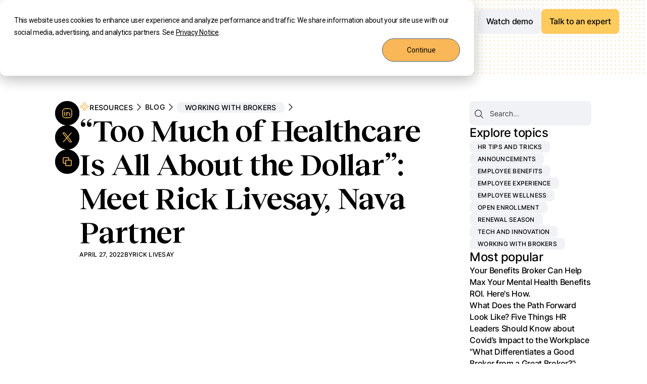

--- FILE ---
content_type: text/html; charset=utf-8
request_url: https://www.navabenefits.com/resources/meet-rick-livesay-nava-partner
body_size: 18228
content:
<!DOCTYPE html><!-- Last Published: Thu Jan 22 2026 20:37:28 GMT+0000 (Coordinated Universal Time) --><html data-wf-domain="www.navabenefits.com" data-wf-page="65f8b08bdf81f8c8fc73fd5a" data-wf-site="616d6d167935137755a53a32" lang="en" data-wf-collection="65f8b08bdf81f8c8fc73fc5d" data-wf-item-slug="meet-rick-livesay-nava-partner"><head><meta charset="utf-8"/><title>“Too Much of Healthcare Is All About the Dollar”: Meet Rick Livesay, Nava Partner  | Nava Benefits</title><meta content="Nava Benefits is thrilled to welcome Rick Livesay to our Partner team. We sat down with Rick to get his full story — from his perspectives on what’s stalling innovation in healthcare, to how health-tech can solve problems for both patients and HR, to how brokers can help fix our healthcare system." name="description"/><meta content="“Too Much of Healthcare Is All About the Dollar”: Meet Rick Livesay, Nava Partner  | Nava Benefits" property="og:title"/><meta content="Nava Benefits is thrilled to welcome Rick Livesay to our Partner team. We sat down with Rick to get his full story — from his perspectives on what’s stalling innovation in healthcare, to how health-tech can solve problems for both patients and HR, to how brokers can help fix our healthcare system." property="og:description"/><meta content="https://cdn.prod.website-files.com/616eb1d4c4d8ff39a360a467/62698cfd952b3fd0994c9de6_Nava%20Partner%20Rick%20Livesay%201.png" property="og:image"/><meta content="“Too Much of Healthcare Is All About the Dollar”: Meet Rick Livesay, Nava Partner  | Nava Benefits" property="twitter:title"/><meta content="Nava Benefits is thrilled to welcome Rick Livesay to our Partner team. We sat down with Rick to get his full story — from his perspectives on what’s stalling innovation in healthcare, to how health-tech can solve problems for both patients and HR, to how brokers can help fix our healthcare system." property="twitter:description"/><meta content="https://cdn.prod.website-files.com/616eb1d4c4d8ff39a360a467/62698cfd952b3fd0994c9de6_Nava%20Partner%20Rick%20Livesay%201.png" property="twitter:image"/><meta property="og:type" content="website"/><meta content="summary_large_image" name="twitter:card"/><meta content="width=device-width, initial-scale=1" name="viewport"/><meta content="3lUwwR1vRUZ_Zz5IrLT6Io3aMizOdWeJ1zXtIblilfg" name="google-site-verification"/><link href="https://cdn.prod.website-files.com/616d6d167935137755a53a32/css/nava-site.shared.155691f14.min.css" rel="stylesheet" type="text/css" integrity="sha384-FVaR8U2C3NkomCBcK4SLqFzzYgGnWy8jLwwrmkKSBL9mxaWpL11rMV89zop5TsZW" crossorigin="anonymous"/><script type="text/javascript">!function(o,c){var n=c.documentElement,t=" w-mod-";n.className+=t+"js",("ontouchstart"in o||o.DocumentTouch&&c instanceof DocumentTouch)&&(n.className+=t+"touch")}(window,document);</script><link href="https://cdn.prod.website-files.com/616d6d167935137755a53a32/619c1182911ac312740356b9_5f7207a904659a68bdead0df_favicon.png" rel="shortcut icon" type="image/x-icon"/><link href="https://cdn.prod.website-files.com/616d6d167935137755a53a32/619c1187fccf70f39b788e35_5f7207ccc4ddd9571b3eae89_webclip.png" rel="apple-touch-icon"/><link href="https://www.navabenefits.com/resources/meet-rick-livesay-nava-partner" rel="canonical"/><link href="rss.xml" rel="alternate" title="RSS Feed" type="application/rss+xml"/><script async="" src="https://www.googletagmanager.com/gtag/js?id=G-0H47PG92KM"></script><script type="text/javascript">window.dataLayer = window.dataLayer || [];function gtag(){dataLayer.push(arguments);}gtag('set', 'developer_id.dZGVlNj', true);gtag('js', new Date());gtag('config', 'G-0H47PG92KM', {'optimize_id': 'OPT-W88FXTP'});</script><!-- Google Tag Manager -->
<script>(function(w,d,s,l,i){w[l]=w[l]||[];w[l].push({'gtm.start':
new Date().getTime(),event:'gtm.js'});var f=d.getElementsByTagName(s)[0],
j=d.createElement(s),dl=l!='dataLayer'?'&l='+l:'';j.async=true;j.src=
'https://www.googletagmanager.com/gtm.js?id='+i+dl;f.parentNode.insertBefore(j,f);
})(window,document,'script','dataLayer','GTM-W6GXLHX5');</script>
<!-- End Google Tag Manager -->

<!-- Google Tag Manager (noscript) -->
<noscript><iframe src="https://www.googletagmanager.com/ns.html?id=GTM-W6GXLHX5"
height="0" width="0" style="display:none;visibility:hidden"></iframe></noscript>
<!-- End Google Tag Manager (noscript) -->

<!-- Global site tag (gtag.js) - Google Ads: 480746311 -->
<script async src="https://www.googletagmanager.com/gtag/js?id=AW-480746311"></script>
<script>
  window.dataLayer = window.dataLayer || [];
  function gtag(){dataLayer.push(arguments);}
  gtag('js', new Date());

  gtag('config', 'AW-480746311');
</script>

<!-- Crazy Egg code -->
<script type="text/javascript" src="//script.crazyegg.com/pages/scripts/0105/3640.js" async="async"></script>

<!-- Salesloft Code -->
<script type="text/javascript" async>
    (function(i,s,o,g,r,a,m){i['SLScoutObject']=r;i[r]=i[r]||function(){
    (i[r].q=i[r].q||[]).push(arguments)},i[r].l=1*new Date();a=s.createElement(o),
    m=s.getElementsByTagName(o)[0];a.async=1;a.src=g;m.parentNode.insertBefore(a,m)
    })(window,document,'script','https://scout-cdn.salesloft.com/sl.js','slscout');
    slscout(["init", "eyJ0eXAiOiJKV1QiLCJhbGciOiJIUzI1NiJ9.eyJ0IjoxMDY1NzR9.VDgAXcXAMrZ_0yLDGXOV-fxRklbbSeRfhO5Ys_D8YF0"]);
</script>

<!-- Start VWO Async SmartCode -->
<link rel="preconnect" href="https://dev.visualwebsiteoptimizer.com" />
<script type='text/javascript' id='vwoCode' async>
window._vwo_code || (function() {
var account_id=908288,
version=2.1,
settings_tolerance=2000,
hide_element='body',
hide_element_style = 'opacity:0 !important;filter:alpha(opacity=0) !important;background:none !important',
/* DO NOT EDIT BELOW THIS LINE */
f=false,w=window,d=document,v=d.querySelector('#vwoCode'),cK='vwo'+account_id+'_settings',cc={};try{var c=JSON.parse(localStorage.getItem('vwo'+account_id+'_config'));cc=c&&typeof c==='object'?c:{}}catch(e){}var stT=cc.stT==='session'?w.sessionStorage:w.localStorage;code={use_existing_jquery:function(){return typeof use_existing_jquery!=='undefined'?use_existing_jquery:undefined},library_tolerance:function(){return typeof library_tolerance!=='undefined'?library_tolerance:undefined},settings_tolerance:function(){return cc.sT||settings_tolerance},hide_element_style:function(){return'{'+(cc.hES||hide_element_style)+'}'},hide_element:function(){if(performance.getEntriesByName('first-contentful-paint')[0]){return''}return typeof cc.hE==='string'?cc.hE:hide_element},getVersion:function(){return version},finish:function(e){if(!f){f=true;var t=d.getElementById('_vis_opt_path_hides');if(t)t.parentNode.removeChild(t);if(e)(new Image).src='https://dev.visualwebsiteoptimizer.com/ee.gif?a='+account_id+e}},finished:function(){return f},addScript:function(e){var t=d.createElement('script');t.type='text/javascript';if(e.src){t.src=e.src}else{t.text=e.text}d.getElementsByTagName('head')[0].appendChild(t)},load:function(e,t){var i=this.getSettings(),n=d.createElement('script'),r=this;t=t||{};if(i){n.textContent=i;d.getElementsByTagName('head')[0].appendChild(n);if(!w.VWO||VWO.caE){stT.removeItem(cK);r.load(e)}}else{var o=new XMLHttpRequest;o.open('GET',e,true);o.withCredentials=!t.dSC;o.responseType=t.responseType||'text';o.onload=function(){if(t.onloadCb){return t.onloadCb(o,e)}if(o.status===200){_vwo_code.addScript({text:o.responseText})}else{_vwo_code.finish('&e=loading_failure:'+e)}};o.onerror=function(){if(t.onerrorCb){return t.onerrorCb(e)}_vwo_code.finish('&e=loading_failure:'+e)};o.send()}},getSettings:function(){try{var e=stT.getItem(cK);if(!e){return}e=JSON.parse(e);if(Date.now()>e.e){stT.removeItem(cK);return}return e.s}catch(e){return}},init:function(){if(d.URL.indexOf('vwo_disable')>-1)return;var e=this.settings_tolerance();w._vwo_settings_timer=setTimeout(function(){_vwo_code.finish();stT.removeItem(cK)},e);var t;if(this.hide_element()!=='body'){t=d.createElement('style');var i=this.hide_element(),n=i?i+this.hide_element_style():'',r=d.getElementsByTagName('head')[0];t.setAttribute('id','_vis_opt_path_hides');v&&t.setAttribute('nonce',v.nonce);t.setAttribute('type','text/css');if(t.styleSheet)t.styleSheet.cssText=n;else t.appendChild(d.createTextNode(n));r.appendChild(t)}else{t=d.getElementsByTagName('head')[0];var n=d.createElement('div');n.style.cssText='z-index: 2147483647 !important;position: fixed !important;left: 0 !important;top: 0 !important;width: 100% !important;height: 100% !important;background: white !important;';n.setAttribute('id','_vis_opt_path_hides');n.classList.add('_vis_hide_layer');t.parentNode.insertBefore(n,t.nextSibling)}var o='https://dev.visualwebsiteoptimizer.com/j.php?a='+account_id+'&u='+encodeURIComponent(d.URL)+'&vn='+version;if(w.location.search.indexOf('_vwo_xhr')!==-1){this.addScript({src:o})}else{this.load(o+'&x=true')}}};w._vwo_code=code;code.init();})();
</script>
<!-- End VWO Async SmartCode -->

<!-- HubSpot Embed Code -->
<script type="text/javascript" id="hs-script-loader" async defer src="//js.hs-scripts.com/9206026.js"></script>

<!-- Hubspot Form Styles -->
<style>
  .hbspt-form {
    max-width: 800px;
    margin-left: auto;
    margin-right:auto;
  }
  .hbspt-form h1 {
    font-size: 40px;
    line-height: 1.25;
  }
  .hbspt-form input {
    color: #000000;
    border-radius: var(--radius-default);
    border: solid 1px #ffffff;
    font-size: 16px;
    margin-bottom: var(--form--fields--margin-bottom);
    padding: 12px;
    width: 100%;
  }
  .hbspt-form select {
    border-radius: var(--radius-default);
    border: solid 1px #ffffff;
    color: var(--color--text--default);
    font-size: 16px;
    margin-bottom: var(--form--fields--margin-bottom);
    padding: 12px;
    width: 100%;
  }
  .hbspt-form textarea {
    border-radius: var(--radius-default);
    border: solid 1px #ffffff;
    font-size: 16px;
    margin-bottom: var(--form--fields--margin-bottom);
    padding: 12px;
    width: 100%;
  }
  .hbspt-form label {
    font-weight: 300;
  }
  .hbspt-form input.hs-button.primary.large {
    border: none;
    background-color: var(--button--primary-background);
    color: var(--button--text);
    font-size: 18px;
    font-weight: 500;
    padding: 16px;
    margin-top: 16px;
    transition: all 300ms ease;
  }
  .hbspt-form input.hs-button.primary.large:hover {
    background-color: var(--button--primary-background-hover);
  }
  .hbspt-form .hs-error-msgs {
    list-style: none;
    padding-left: 10px;
  }
  .hbspt-form label.hs-error-msg {
    font-size: 12px;
  }
  .hbspt-form label.hs-error-msg::before {
    content: "⚠️ ";
  }
  .hbspt-form .submitted-message {
    margin-bottom: 24px;
  }
  .hbspt-form ul {
    list-style: none;
    padding-left: 0;
  }
  .hbspt-form ul li .hs-form-booleancheckbox-display {
    display: grid;
    grid-template-columns: 24px 1fr;
    grid-gap: 8px;
    align-items: baseline;
  }
  .hbspt-form legend.hs-field-desc {
    margin-bottom: 4px;
  }
  label.hs-form-checkbox-display {
    font-weight:300;
  }
  .form-wrapper a {
    color: var(--yellow);
  }
  .form-wrapper a.button {
    color: var(--button--text);
  }
  .legal-consent-container p {
    margin:0;
    font-size: .75rem;
  }
  .legal-consent-container a {
    color: var(--yellow);
  }
  
  /* two column styles */
  .hbspt-form fieldset.form-columns-2 {
    display: flex;
    flex-direction: row;
    gap: 16px;
    max-width: 100%;
  }
  .hbspt-form fieldset.form-columns-1 {
    max-width: 100%;
  }
  .hbspt-form fieldset .input {
    margin-right: 0;
  }
  .hbspt-form fieldset .input .hs-input {
    width: 100% !important;
  }
  .hbspt-form fieldset .input [type="checkbox"] {
    width: 20px !important;
  }
  
  @media (max-width: 520px) {
    .hbspt-form fieldset.form-columns-2 {
      flex-direction: column;
      gap:0;
    }
    fieldset.form-columns-2 .input {
      width: 100%;
    }
    fieldset.form-columns-2 .hs-form-field {
      width: 100% !important;
    }
  }
</style>

<!-- Hubspot checkbox form styling -->
<style>
  .hbspt-form label {
  margin-bottom: 4px;
  }
  ul.inputs-list.multi-container {
  list-style: none;
  padding-left: 8px;
  margin-top:16px;
  margin-bottom:24px;
  }
  label.hs-form-checkbox-display {
  font-weight:400;
  margin-bottom:8px;
  }
  .hs-form-checkbox input {
  width: 20px;
  height: 20px;
  position: absolute;
  }
  label.hs-form-checkbox-display span {
  margin-left: 28px;
  display: block;
  }
</style>

<!-- Additional custom styles -->
<style>
.text-quote:before, .quote:before {
  content: '“';
  }
.text-quote:after, .quote:after {
  content: '”';
  }
 .w-slider-dot {
   background-color: #eeeeee;
  }
 .w-slider-dot.w-active {
   background-color: var(--yellow);
  }
</style>

<!-- Prevent FOUC -->
<style>
html { opacity: 0; transition: opacity 0s ease-out; }
html.webflow-loaded { opacity: 1; }
</style>
<script>
var Webflow = Webflow || [];
Webflow.push(function() { $('html').addClass('webflow-loaded') });
</script>

<!-- add truncate class -->
<script>
  function truncateDescriptions() {
    document.addEventListener("DOMContentLoaded", () => {
  		const maxCharacters = 100, // whatever max character you like to display
    		targets = document.getElementsByClassName("truncate");

  	Array.from(targets).forEach((target) => {
    	const text = target.textContent,
      	truncate = text.substring(0, maxCharacters);
    	if (truncate.length >= 100) {
      	target.textContent = `${truncate}...`;
    	}
    	else { target.textContent = `${truncate}`; }
  		});
	});
  }
</script>

<!-- make all review cards same height -->
<script>
  function setEqualHeight() {
      let slides = document.querySelectorAll('.review-card-slide');
      let maxHeight = 0;
// Reset all slides to their natural height before calculating the tallest slide
      slides.forEach(slide => {
        slide.style.height = 'auto';
        if (slide.offsetHeight > maxHeight) {
            maxHeight = slide.offsetHeight;
        }
      });
// Set all slides to the height of the tallest slide
      slides.forEach(slide => {
        slide.style.height = maxHeight + 'px';
      });
  }
  // Function to check if all images are loaded
  function areAllImagesLoaded() {
      return Array.from(document.images).every(img => img.complete);
  }
  // Function to initialize equal height
  function initEqualHeight() {
      if (areAllImagesLoaded()) {
          setEqualHeight();
      } else {
          // If images are not loaded, wait for them
          window.addEventListener('load', setEqualHeight);
      }
  }
  // Run the initialization
  initEqualHeight();
  // Delay initial call and add it to the end of the event queue
  window.addEventListener('resize', setEqualHeight);
</script><!-- Newsletter Hubspot form -->
<style>
  .newsletter-form .hbspt-form input {
   border-radius: var(--radius-default);
   background-color: #FFFFFF;
   color: #000000;
   padding: 16px;
  }
  .hs-newsletter input.hs-button.primary.large {
    padding: 16px 24px;
}
</style>

<script type="application/ld+json">
{ 
   "@context": "http://schema.org", 
   "@type": "BlogPosting",
   "headline": "“Too Much of Healthcare Is All About the Dollar”: Meet Rick Livesay, Nava Partner",
   "image": "https://cdn.prod.website-files.com/616eb1d4c4d8ff39a360a467/62698cfd952b3fd0994c9de6_Nava%20Partner%20Rick%20Livesay%201.png",
   "genre": "Working with brokers", 
   "keywords": "",
   "publisher": {
   	"@type": "Organization",
    "name": "Nava",
    "logo": {
      "@type": "ImageObject",
      "url": "https://cdn.prod.website-files.com/616d6d167935137755a53a32/65a9c7c7b0741d870103ff6e_nava-logo-blk.svg"
    	}
    },
   "url": "https://www.navabenefits.com/resources/meet-rick-livesay-nava-partner",
   "datePublished": "Apr 27, 2022",
   "description": "Nava Benefits is thrilled to welcome Rick Livesay to our Partner team. We sat down with Rick to get his full story — from his perspectives on what’s stalling innovation in healthcare, to how health-tech can solve problems for both patients and HR, to how brokers can help fix our healthcare system.",
   "articleBody": "",
     "author": {
      "@type": "Person",
      "name": "Rick Livesay"
     }
   }
</script></head><body><div class="global-wrapper"><div id="tabnav" data-w-id="1209c9d8-399b-2802-220b-9e01e97d3b4d" class="mobile-menu-wrapper"><div data-animation="default" data-collapse="medium" data-duration="400" data-easing="ease" data-easing2="ease" role="banner" class="mobile-menu w-nav"><div class="mm-inner-container w-container"><a href="/" id="w-node-_02177c5e-1145-fbc0-1e86-ffa7da31371a-e97d3b4d" class="mm-brand w-nav-brand"><img src="https://cdn.prod.website-files.com/616d6d167935137755a53a32/65a9c7c7b0741d870103ff6e_nava-logo-blk.svg" loading="lazy" alt="Nava Benefits logo" class="white-logo2"/></a><div id="w-node-_02177c5e-1145-fbc0-1e86-ffa7da31371c-e97d3b4d" class="hamburger-menu w-nav-button"><div class="hamburger-animation"><div class="hamburger-line1"></div><div class="hamburger-line2"></div><div class="hamburger-line3"></div></div><a data-w-id="02177c5e-1145-fbc0-1e86-ffa7da313722" href="#" class="closelink w-inline-block"></a></div></div><nav role="navigation" class="mobile-menu-open w-nav-menu"><div data-hover="false" data-delay="0" id="w-node-_02177c5e-1145-fbc0-1e86-ffa7da313790-e97d3b4d" class="mobile-menu-dropdown w-dropdown"><div data-w-id="02177c5e-1145-fbc0-1e86-ffa7da313791" class="mobile-menu-dropdown-toggle w-dropdown-toggle"><div class="mobile-menu-drop-icon w-icon-dropdown-toggle"></div><div>Solutions</div></div><nav class="mobile-menu-dropdown-list w-dropdown-list"><a href="/solutions" class="mobile-menu-heading w-dropdown-link">Overview</a><a href="/solutions/hq" class="mobile-menu-heading w-dropdown-link">HQ</a><a href="/solutions/app" class="mobile-menu-heading w-dropdown-link">Employee experience</a></nav></div><a id="w-node-a1f4276c-3331-0c7b-98f5-b1a978489619-e97d3b4d" href="/customers" class="mobile-menu-link w-inline-block"><div class="mobile-menu-heading">Customers</div></a><div data-hover="false" data-delay="0" class="mobile-menu-dropdown w-dropdown"><div data-w-id="9154bc89-5f0e-d34e-2f8a-05d576d6d930" class="mobile-menu-dropdown-toggle w-dropdown-toggle"><div class="mobile-menu-drop-icon w-icon-dropdown-toggle"></div><div>Resources</div></div><nav class="mobile-menu-dropdown-list w-dropdown-list"><a href="/blog" class="mobile-menu-heading w-dropdown-link">Blog</a><a href="/events" class="mobile-menu-heading w-dropdown-link">Events</a><a href="/hr-community" class="mobile-menu-heading w-dropdown-link">HR community</a></nav></div><div data-hover="false" data-delay="0" id="w-node-d65ba15e-1efe-615d-6dad-3c3a6e9de065-e97d3b4d" class="mobile-menu-dropdown w-dropdown"><div data-w-id="d65ba15e-1efe-615d-6dad-3c3a6e9de066" class="mobile-menu-dropdown-toggle w-dropdown-toggle"><div class="mobile-menu-drop-icon w-icon-dropdown-toggle"></div><div>About us</div></div><nav class="mobile-menu-dropdown-list margin-bottom-32 w-dropdown-list"><a href="/mission" class="mobile-menu-heading w-dropdown-link">Our mission</a><a href="/careers" class="mobile-menu-heading w-dropdown-link">Careers</a><a href="/team" class="mobile-menu-heading hide w-dropdown-link">Our team</a><a href="/hr-advisory-board" class="mobile-menu-heading w-dropdown-link">Advisory board</a><a href="/brokers" class="mobile-menu-heading w-dropdown-link">Why you should join Nava</a></nav></div><div id="w-node-_02177c5e-1145-fbc0-1e86-ffa7da3137a4-e97d3b4d" class="mobile-button-holder"><a href="/lp/watch-now" class="button secondary mobile w-button">Watch now</a><a href="/get-started" class="button mobile w-button">Talk to an expert</a><div data-hover="false" data-delay="0" class="mobile-menu-dropdown w-dropdown"><div data-w-id="ad3d8b2a-145e-7a88-8ebe-7afe3160f6b1" class="mobile-menu-dropdown-toggle w-dropdown-toggle"><div>Log in</div><div class="mobile-menu-drop-icon w-icon-dropdown-toggle"></div></div><nav class="mobile-menu-dropdown-list margin-bottom-32 w-dropdown-list"><a href="https://app.navabenefits.com/hq" class="mobile-menu-heading w-dropdown-link">HQ for HR</a><a href="/solutions/app/members" class="mobile-menu-heading w-dropdown-link">HQ for employees</a></nav></div></div></nav></div></div><div id="navbar" data-animation="default" data-collapse="medium" data-duration="400" data-easing="ease" data-easing2="ease" role="banner" class="nav w-nav"><div id="w-node-f0f87bf2-3aa0-6759-1e33-3d018f0b1e00-19e84a8c" class="nav-container"><div class="nav-link-wrapper"><a href="/" class="nav-logo w-nav-brand"><img src="https://cdn.prod.website-files.com/616d6d167935137755a53a32/65a9c7c7b0741d870103ff6e_nava-logo-blk.svg" loading="lazy" data-w-id="f0f87bf2-3aa0-6759-1e33-3d018f0b1e04" alt="Nava Benefits logo" class="dark-logo"/></a><div data-hover="true" data-delay="150" data-w-id="56421521-2f90-669d-705f-ee15cccc7bf8" class="mm-dropdown-wrapper w-dropdown"><div class="mm-dropdown w-dropdown-toggle"><div class="nav-link-text">Solutions</div><div class="mm-dropdown-icon w-icon-dropdown-toggle"></div></div><nav class="mm-dropdown-list first w-dropdown-list"><div class="nav-dropdown-grid"><a href="/solutions" class="mm-link-container w-inline-block"><div class="mm-heading">Overview</div><div>Smart tech, exert service, all in one</div></a><a href="/solutions/hq" class="mm-link-container w-inline-block"><div class="mm-heading">HQ</div><div>AI-powered benefits platform for HR teams</div></a><a href="/solutions/app" class="mm-link-container w-inline-block"><div class="mm-heading">Employee experience</div><div>Benefits access and 24/7 support for employees and their families</div></a></div></nav></div><a href="/customers" class="nav-link w-inline-block"><div class="nav-link-text">Customers</div></a><div data-hover="true" data-delay="150" data-w-id="f0f87bf2-3aa0-6759-1e33-3d018f0b1e0b" class="mm-dropdown-wrapper w-dropdown"><div class="mm-dropdown w-dropdown-toggle"><div class="nav-link-text">Resources</div><div class="mm-dropdown-icon w-icon-dropdown-toggle"></div></div><nav class="mm-dropdown-list w-dropdown-list"><div class="nav-dropdown-grid"><a href="/blog" class="mm-link-container w-inline-block"><div class="mm-heading">Blog</div><div>Notes and musings from our team of experts</div></a><a href="/events" class="mm-link-container w-inline-block"><div class="mm-heading">Events</div><div>Learn from the best in benefits &amp; HR<br/></div></a><a href="/hr-community" class="mm-link-container w-inline-block"><div class="mm-heading">HR community</div><div>Dedicated space for HR pros to connect</div></a></div></nav></div><div data-hover="true" data-delay="150" data-w-id="f0f87bf2-3aa0-6759-1e33-3d018f0b1e2c" class="mm-dropdown-wrapper w-dropdown"><div class="mm-dropdown w-dropdown-toggle"><div class="nav-link-text">About us</div><div class="mm-dropdown-icon w-icon-dropdown-toggle"></div></div><nav class="mm-dropdown-list last w-dropdown-list"><div class="nav-dropdown-grid"><a href="/mission" class="mm-link-container w-inline-block"><div class="mm-heading">Our mission</div><div>On a mission to fix healthcare, one benefits plan at a time</div></a><a href="/careers" class="mm-link-container w-inline-block"><div class="mm-heading">Careers</div><div>Culture, benefits, and opportunities to join us on our mission<br/></div></a><a href="/hr-advisory-board" class="mm-link-container w-inline-block"><div class="mm-heading">Advisory board</div><div>Learn from the country&#x27;s leading benefits experts<br/></div></a><a href="/brokers" class="mm-link-container w-inline-block"><div class="mm-heading">Why you should join Nava</div><div>Come join our team of elite benefits professionals</div></a></div></nav></div></div><div class="button-holder in-nav"><div data-hover="true" data-delay="150" data-w-id="16043521-a841-fc9b-8a81-e174b32f7f80" class="mm-dropdown-wrapper w-dropdown"><div class="mm-dropdown w-dropdown-toggle"><div class="nav-link-text">Log in</div><div class="mm-dropdown-icon w-icon-dropdown-toggle"></div></div><nav class="mm-dropdown-list login w-dropdown-list"><div class="nav-dropdown-grid login"><a href="https://app.navabenefits.com/hq" target="_blank" class="mm-link-container login w-inline-block"><div class="mm-heading login">HQ for HR</div></a><a href="/solutions/app/members" class="mm-link-container login w-inline-block"><div class="mm-heading login">HQ for employees</div></a></div></nav></div><a href="/lp/watch-now" class="button in-nav secondary w-button">Watch demo</a><a href="/get-started" class="button in-nav w-button">Talk to an expert</a></div></div><div class="dropshadow"></div></div><div class="blog"><div class="article-wrapper"><div id="w-node-_8c5e60fa-273e-feee-f231-1a1c6687424b-fc73fd5a" class="starfield-bar on-resource hide-on-tablet"></div><div id="w-node-c430e194-f38a-079e-6f1b-4341629d1f44-fc73fd5a" class="article-left"><div id="w-node-e06855e4-1d60-be53-d214-563253c3ba67-fc73fd5a" class="article-share-links"><div class="social-link-circle w-embed"><a class="social-link-circle" href="https://www.linkedin.com/shareArticle?mini=true&url=https://www.navabenefits.com/resources/meet-rick-livesay-nava-partner&title=“Too Much of Healthcare Is All About the Dollar”: Meet Rick Livesay, Nava Partner&summary=Nava Benefits is thrilled to welcome Rick Livesay to our Partner team. We sat down with Rick to get his full story — from his perspectives on what’s stalling innovation in healthcare, to how health-tech can solve problems for both patients and HR, to how brokers can help fix our healthcare system.&source=navabenefits.com" target="_blank">
<div class="icon yellow">
<?xml version="1.0" encoding="UTF-8"?><svg width="24px" height="24px" stroke-width="1.3" viewBox="0 0 24 24" fill="none" xmlns="http://www.w3.org/2000/svg" color="currentColor"><path d="M21 8V16C21 18.7614 18.7614 21 16 21H8C5.23858 21 3 18.7614 3 16V8C3 5.23858 5.23858 3 8 3H16C18.7614 3 21 5.23858 21 8Z" stroke="currentColor" stroke-width="1.3" stroke-linecap="round" stroke-linejoin="round"></path><path d="M7 17V13.5V10" stroke="currentColor" stroke-width="1.3" stroke-linecap="round" stroke-linejoin="round"></path><path d="M11 17V13.75M11 10V13.75M11 13.75C11 10 17 10 17 13.75V17" stroke="currentColor" stroke-width="1.3" stroke-linecap="round" stroke-linejoin="round"></path><path d="M7 7.01L7.01 6.99889" stroke="currentColor" stroke-width="1.3" stroke-linecap="round" stroke-linejoin="round"></path></svg>
</div>
</a></div><div class="social-link-circle w-embed"><a class="social-link-circle" href="https://twitter.com/intent/tweet?text=“Too Much of Healthcare Is All About the Dollar”: Meet Rick Livesay, Nava Partner&url=https://www.navabenefits.com/resources/meet-rick-livesay-nava-partner" target="_blank">
<div class="icon yellow"><?xml version="1.0" encoding="UTF-8"?><svg width="24px" height="24px" viewBox="0 0 24 24" stroke-width="1.3" fill="none" xmlns="http://www.w3.org/2000/svg" color="currentColor"><path d="M16.8198 20.7684L3.75317 3.96836C3.44664 3.57425 3.72749 3 4.22678 3H6.70655C6.8917 3 7.06649 3.08548 7.18016 3.23164L20.2468 20.0316C20.5534 20.4258 20.2725 21 19.7732 21H17.2935C17.1083 21 16.9335 20.9145 16.8198 20.7684Z" stroke="currentColor" stroke-width="1.3"></path><path d="M20 3L4 21" stroke="currentColor" stroke-width="1.3" stroke-linecap="round"></path></svg>
</div>
</a></div><div data-w-id="633b43af-d792-b168-229a-f1949943d38c" class="social-link-circle w-embed"><button class="copy-btn social-link-circle" alt="Copy to clipboard" data-clipboard-text="https://www.navabenefits.com/resources/meet-rick-livesay-nava-partner">
<div class="icon yellow">
<?xml version="1.0" encoding="UTF-8"?><svg width="24px" height="24px" stroke-width="1.3" viewBox="0 0 24 24" fill="none" xmlns="http://www.w3.org/2000/svg" color="currentColor"><path d="M19.4 20H9.6C9.26863 20 9 19.7314 9 19.4V9.6C9 9.26863 9.26863 9 9.6 9H19.4C19.7314 9 20 9.26863 20 9.6V19.4C20 19.7314 19.7314 20 19.4 20Z" stroke="currentColor" stroke-width="1.3" stroke-linecap="round" stroke-linejoin="round"></path><path d="M15 9V4.6C15 4.26863 14.7314 4 14.4 4H4.6C4.26863 4 4 4.26863 4 4.6V14.4C4 14.7314 4.26863 15 4.6 15H9" stroke="currentColor" stroke-width="1.3" stroke-linecap="round" stroke-linejoin="round"></path></svg>
<div class="tooltip-copylink text-tooltip">Copied</div>
</div>
</button></div></div><div class="article-content"><div id="w-node-c1a7922f-de78-e632-b3c7-8954d5677f70-fc73fd5a" class="article-top"><div class="breadcrumb-holder"><div class="eyebrow-wrapper"><img src="https://cdn.prod.website-files.com/616d6d167935137755a53a32/65f36332eaadc1292db5fc1f_resources.svg" loading="lazy" width="Auto" alt="" class="eyebrow-icon"/><div class="eyebrow">Resources</div></div><img src="https://cdn.prod.website-files.com/616d6d167935137755a53a32/65f88d8c5ee1e0670a778b2e_nav-arrow-right.svg" loading="lazy" alt="Chevron right" class="breadcrumb-img"/><a href="/blog" class="breadcrumb-textlink">Blog</a><img src="https://cdn.prod.website-files.com/616d6d167935137755a53a32/65f88d8c5ee1e0670a778b2e_nav-arrow-right.svg" loading="lazy" alt="Chevron right" class="breadcrumb-img"/><a href="/subject-categories/working-with-brokers" class="pill is-link is-breadcrumb w-inline-block"><div>Working with brokers</div></a><img src="https://cdn.prod.website-files.com/616d6d167935137755a53a32/65f88d8c5ee1e0670a778b2e_nav-arrow-right.svg" loading="lazy" alt="Chevron right" class="breadcrumb-img"/></div><div class="article-info"><h1 class="on-article">“Too Much of Healthcare Is All About the Dollar”: Meet Rick Livesay, Nava Partner</h1><div class="article-byline-wrapper"><div>April 27, 2022</div><div>BY</div><div>Rick Livesay</div></div></div></div><div class="article-image-wrapper"><img src="https://cdn.prod.website-files.com/616eb1d4c4d8ff39a360a467/62698cfd952b3fd0994c9de6_Nava%20Partner%20Rick%20Livesay%201.png" loading="lazy" alt="" class="blog-image"/></div><div class="video w-condition-invisible"><div class="w-dyn-bind-empty w-video w-embed"></div></div><div class="summary-container"><div class="semibold2">Summary</div><p class="paragraph-lg">Nava Benefits is thrilled to welcome Rick Livesay to our Partner team. We sat down with Rick to get his full story — from his perspectives on what’s stalling innovation in healthcare, to how health-tech can solve problems for both patients and HR, to how brokers can help fix our healthcare system.</p></div><article class="article-styling w-richtext"><figure style="max-width:300px" class="w-richtext-align-floatleft w-richtext-figure-type-image"><div><img src="https://cdn.prod.website-files.com/616eb1d4c4d8ff39a360a467/68bb73f50a8f3484e0f6a076_626995952265b4a838147a7f_Nava%2520Partner%2520Rick%2520Livesay%2520Headshot.jpeg" loading="lazy" alt="Headshot of Nava Partner Rick Livesay"/></div></figure><p><em>Healthcare has been part of Rick Livesay’s DNA since day one. Coming from a family of doctors and nurses, Rick chose to pursue a career on the business side of healthcare. Through 25+ years in multiple realms of the healthcare marketplace — from pharmaceuticals, to nonprofit healthcare systems, to benefits consulting — he’s seen how medical care is bought, sold, and provided from all angles.</em></p><p><em>Now, as he joins Nava Benefits as Partner, Rick is poised to leverage his unique experience and expertise (and not to mention his tech savvy) to help Nava achieve our mission of providing high-quality, affordable healthcare to all Americans.</em></p><p><strong>Looking back on your career, what are the most common issues you’ve observed in the healthcare system that may be hindering innovation or accessibility?</strong></p><p>I’d say that many challenges we face in healthcare are a result of misaligned incentives. If you look at any aspect of the US healthcare system — whether it’s the hospitals, the physicians, the pharmaceutical companies, the insurance carriers or the brokers — everyone has a different motivation. And too much of healthcare is all about the dollar.</p><p>It’s something that’s followed me throughout my many roles in healthcare. When I was working in pharmaceuticals, I saw price gouging. In diagnostics, I saw over-testing. And now in the broker space, it’s a lack of fee transparency. I’ve seen what’s broken in our system from a number of angles, and it’s been a huge source of motivation in my career.</p><p><strong>What made you decide that Nava Benefits was the right next step in your career?</strong></p><p>Nava’s audacious goal of <a href="https://www.navabenefits.com/mission?utm_source=blog&amp;utm_medium=textlink&amp;utm_campaign=navanauts" target="_blank">wanting to fix healthcare in America</a>.</p><p>Brokers hold a lot of cards in our healthcare system. And employers are relying on them more and more. But brokers are too often biased in a way that doesn’t prioritize the employer or employees. That keeps the system broken.</p><p>Nava is challenging that status quo. Keeping that mission as our true north will drive us towards the innovation we need to <a href="https://www.navabenefits.com/offering?utm_source=blog&amp;utm_medium=textlink&amp;utm_campaign=navanauts" target="_blank">empower and assist employers</a> in building better benefits.</p><p>To be that salmon swimming upstream, wanting to do things differently — that’s what gets me excited to get up every day.</p><p><strong>Brokers hold such a strong influence on our healthcare system, yet we think it goes largely unrecognized. To that end, what role do you think brokers can play in transforming healthcare?</strong></p><p>I think many companies view brokers as this necessary conduit to access insurance, but not as a true strategic partner. They’ve lost sight of this true partnership where they feel like their broker is an extension of their team.</p><p>But I feel like Nava can really change that paradigm. We can show HR leaders that brokers don’t have to be the person they have to live with — we can be the person they can’t live without.</p><p><strong>In your 25+ year career in healthcare &amp; benefits, you’ve worked with employers both large and small. Now as a Nava Partner, you’ll play a role in bringing Fortune 500-level benefits to SMBs. Looking back on your experience with larger employers, if you were to give one piece of advice to SMBs looking to level up their benefits, what would it be?</strong></p><p>Top-down narrative is a powerful thing — and it’s completely free. When leadership demonstrates the value of benefits, it can have a big impact on utilization.</p><p>Taking <a href="https://www.navabenefits.com/resources/mental-health-benefits?utm_source=blog&amp;utm_medium=textlink&amp;utm_campaign=navanauts" target="_blank">mental health</a> as an example, a lot of people might be hesitant to pursue counseling. But if the C-Suite consciously makes an effort to destigmatize seeing a therapist or counselor by sharing their own story, employees listen and feel like they’re not alone.</p><p><strong>Your background in healthcare &amp; benefits has put you at the cutting edge of health-tech over the years. From your perspective, what is the biggest impact you’ve seen from these tech solutions, both for individual employers and the healthcare system?</strong></p><p>I’ll share a personal story here. Wearables. My dad’s a big Apple guy. He wears his Apple Watch religiously. And it was because of the watch’s heart rate monitoring that he learned he had a heart murmur. That watch may have prevented him from having a heart attack.</p><p>That’s just one example of how health-tech can meet patients where they are to help them make better decisions in their day-to-day lives.</p><p>On a larger level, tech can help bring transparency to the grey areas around healthcare costs. Right now, most patients don’t know what treatment will cost, and most SMBs don’t know what certain benefits will cost.</p><p>That’s one thing that really attracted me to Nava — we’re building technology that provides unbiased, open-sourced access to the <a href="https://www.navabenefits.com/benefits-search-engine?utm_source=blog&amp;utm_medium=textlink&amp;utm_campaign=navanauts" target="_blank">information HR leaders need to choose benefits</a>.</p><p><strong>If you had to describe your approach to client service with one song, movie, or book, what would it be?</strong></p><p><a href="https://www.youtube.com/watch?v=gOsM-DYAEhY" target="_blank">“Whatever It Takes” by Imagine Dragons</a>.</p><p>I don’t sleep well at night until I know that my clients are taken care of. Whatever they need, I’ll come through for them, no matter what.</p><p><strong>What do you hope to accomplish over the next five years at Nava?</strong></p><p>I want to reimagine the role of the broker. I don’t want to be seen as just a vendor.</p><p>Ideally we would help create a custom menu for HR teams to serve up to their employees so that they can choose the benefits that matter to them and their families the most. Not just core benefits, but really bespoke offerings that employees value and that are competitively priced. Bespoke benefits should be the norm — not the exception.</p><p>I want HR leaders to see Nava, the brokerage firm itself, as a strategic partner who is truly unbiased, highly transparent, and has a true north: fixing this broken system, untangling the spaghetti, and bringing innovation to the HR leaders who need it.</p><p>‍</p><p><em>Have a question for Rick? </em><a href="mailto:rick@navabenefits.com"><em>Reach out here</em></a><em>.</em></p><p><em>Join us on our mission! Nava is hiring brokers across the United States. </em><a href="https://www.navabenefits.com/careers?utm_source=blog&amp;utm_medium=textlink&amp;utm_campaign=navanauts" target="_blank"><em>Learn more and see open roles.</em></a></p></article><div class="author-bio"><div class="left-author-bio"><img src="https://cdn.prod.website-files.com/616eb1d4c4d8ff39a360a467/626995952265b4a838147a7f_Nava%20Partner%20Rick%20Livesay%20Headshot.jpg" loading="lazy" alt="" sizes="100vw" srcset="https://cdn.prod.website-files.com/616eb1d4c4d8ff39a360a467/626995952265b4a838147a7f_Nava%20Partner%20Rick%20Livesay%20Headshot-p-500.jpeg 500w, https://cdn.prod.website-files.com/616eb1d4c4d8ff39a360a467/626995952265b4a838147a7f_Nava%20Partner%20Rick%20Livesay%20Headshot-p-800.jpeg 800w, https://cdn.prod.website-files.com/616eb1d4c4d8ff39a360a467/626995952265b4a838147a7f_Nava%20Partner%20Rick%20Livesay%20Headshot-p-1080.jpeg 1080w, https://cdn.prod.website-files.com/616eb1d4c4d8ff39a360a467/626995952265b4a838147a7f_Nava%20Partner%20Rick%20Livesay%20Headshot-p-1600.jpeg 1600w, https://cdn.prod.website-files.com/616eb1d4c4d8ff39a360a467/626995952265b4a838147a7f_Nava%20Partner%20Rick%20Livesay%20Headshot-p-2000.jpeg 2000w, https://cdn.prod.website-files.com/616eb1d4c4d8ff39a360a467/626995952265b4a838147a7f_Nava%20Partner%20Rick%20Livesay%20Headshot-p-2600.jpeg 2600w, https://cdn.prod.website-files.com/616eb1d4c4d8ff39a360a467/626995952265b4a838147a7f_Nava%20Partner%20Rick%20Livesay%20Headshot.jpg 3003w" class="author-photo"/></div><div class="right-author-bio"><div class="name">Rick Livesay</div><div class="paragraph-lg">Partner</div></div></div></div></div><div id="w-node-_293e7f63-57a9-47be-69ac-5726ae728ef6-fc73fd5a" class="article-right-rail"><div class="newsletter-sign-up-small hide"><h6 class="no-margin">Stay in touch</h6><p class="body-14-reg">The latest news, expert insights, and product updates straight to your inbox — so you can deploy benefits like the workplace hero you are.</p><div class="newsletter-form-small"><div class="form hide w-form"><form id="email-form-2" name="email-form-2" data-name="Email Form 2" method="get" class="form" data-wf-page-id="65f8b08bdf81f8c8fc73fd5a" data-wf-element-id="17ef234c-d000-3625-41bf-2ceb8be0902e"><img src="https://cdn.prod.website-files.com/616d6d167935137755a53a32/617664bfebb8161bbbb90e61_arrow3.svg" loading="lazy" alt="White arrow pointing to the right" class="arrow3"/><label for="email-4" class="field-label-2">Email Address</label><input class="text-field-2 w-input" maxlength="256" name="email-3" data-name="Email 3" placeholder="email@domain.com" type="email" id="email-3" required=""/><input type="submit" data-wait="Please wait..." class="submit w-button" data-ix="hover-button" value="Submit"/></form><div class="success-message w-form-done"><div>Thank you! Your submission has been received!</div></div><div class="success-message w-form-fail"><div>Oops! Something went wrong while submitting the form.</div></div></div><div class="hs-newsletter small w-embed w-script"><!--[if lte IE 8]>
<script charset="utf-8" type="text/javascript" src="//js.hsforms.net/forms/v2-legacy.js"></script>
<![endif]-->
<script charset="utf-8" type="text/javascript" src="//js.hsforms.net/forms/v2.js"></script>
<script>
  hbspt.forms.create({
region: "na1",
portalId: "9206026",
formId: "fcde9da2-4ff2-4092-8710-0269f93cb63f"
});
</script></div></div></div><div class="search-wrapper"><form action="/search" class="search w-form"><input class="search-input w-input" maxlength="256" name="query" placeholder="Search…" type="search" id="search" required=""/><input type="submit" class="search-button w-button" value="Search"/></form></div><div class="right-rail-section"><h6 class="semibold2">Explore topics</h6><div class="w-dyn-list"><div role="list" class="pill-wrapper w-dyn-items"><div role="listitem" class="display-inline w-dyn-item"><a href="/subject-categories/hr-tips-tricks" class="pill is-link w-inline-block"><div> HR tips and tricks </div></a></div><div role="listitem" class="display-inline w-dyn-item"><a href="/subject-categories/announcements" class="pill is-link w-inline-block"><div>Announcements</div></a></div><div role="listitem" class="display-inline w-dyn-item"><a href="/subject-categories/employee-benefits" class="pill is-link w-inline-block"><div>Employee benefits</div></a></div><div role="listitem" class="display-inline w-dyn-item"><a href="/subject-categories/employee-experience" class="pill is-link w-inline-block"><div>Employee experience</div></a></div><div role="listitem" class="display-inline w-dyn-item"><a href="/subject-categories/employee-wellness" class="pill is-link w-inline-block"><div>Employee wellness</div></a></div><div role="listitem" class="display-inline w-dyn-item"><a href="/subject-categories/open-enrollment" class="pill is-link w-inline-block"><div>Open enrollment</div></a></div><div role="listitem" class="display-inline w-dyn-item"><a href="/subject-categories/renewals" class="pill is-link w-inline-block"><div>Renewal season</div></a></div><div role="listitem" class="display-inline w-dyn-item"><a href="/subject-categories/tech-innovation" class="pill is-link w-inline-block"><div>Tech and innovation</div></a></div><div role="listitem" class="display-inline w-dyn-item"><a href="/subject-categories/working-with-brokers" class="pill is-link w-inline-block"><div>Working with brokers</div></a></div></div></div></div><div class="right-rail-section"><div class="semibold2">Most popular</div><div class="w-dyn-list"><div role="list" class="popular-posts-list w-dyn-items"><div role="listitem" class="w-dyn-item"><a href="/resources/benefits-broker-mental-health-benefits-roi" class="semibold4 popular-posts-item">Your Benefits Broker Can Help Max Your Mental Health Benefits ROI. Here&#x27;s How.</a></div><div role="listitem" class="w-dyn-item"><a href="/resources/hr-leaders-covid-impact-to-the-workplace-dr-marty-makary" class="semibold4 popular-posts-item">What Does the Path Forward Look Like? Five Things HR Leaders Should Know about Covid’s Impact to the Workplace</a></div><div role="listitem" class="w-dyn-item"><a href="/resources/what-differentiates-a-good-broker-from-a-great-broker-meet-nava-partner-kayly-hill" class="semibold4 popular-posts-item">“What Differentiates a Good Broker from a Great Broker?”: Meet Nava Partner Kayly Hill</a></div></div></div></div><div class="right-rail-section"><div class="semibold2">Related posts</div><div class="w-dyn-list"><div role="list" class="related-posts-list w-dyn-items"><div role="listitem" class="w-dyn-item"><div class="posts-list"><a href="/resources/how-to-launch-benefits-broker-rfp-process" class="resource-thumbnail w-inline-block"><img src="https://cdn.prod.website-files.com/616eb1d4c4d8ff39a360a467/641384314ad6c9e9c599e7eb_4-steps-to-launch-broker-rfp-process-2.png" loading="lazy" alt="HR team meeting with an employee benefits broker during the broker RFP selection process." sizes="100vw" srcset="https://cdn.prod.website-files.com/616eb1d4c4d8ff39a360a467/641384314ad6c9e9c599e7eb_4-steps-to-launch-broker-rfp-process-2-p-500.png 500w, https://cdn.prod.website-files.com/616eb1d4c4d8ff39a360a467/641384314ad6c9e9c599e7eb_4-steps-to-launch-broker-rfp-process-2-p-800.png 800w, https://cdn.prod.website-files.com/616eb1d4c4d8ff39a360a467/641384314ad6c9e9c599e7eb_4-steps-to-launch-broker-rfp-process-2-p-1080.png 1080w, https://cdn.prod.website-files.com/616eb1d4c4d8ff39a360a467/641384314ad6c9e9c599e7eb_4-steps-to-launch-broker-rfp-process-2.png 1200w" class="resource-thumbnail-image"/></a><div class="thumbnail-info"><div class="tag-holder"><div>January 7, 2026</div><a href="/subject-categories/working-with-brokers" class="pill is-link w-inline-block"><div>Working with brokers</div></a></div><a href="/resources/how-to-launch-benefits-broker-rfp-process" class="thumbnail-info w-inline-block"><h6>Broker RFP process guide: how to launch a winning benefits broker RFP</h6><div class="paragraph-med truncate">A benefits broker request for proposal (RFP) can unlock crucial information about the employee benefits marketplace, your own total rewards offering, and the level of support your HR team could receive. But the RFP process can be time-consuming, confusing, and difficult — unless you’re well prepared. Here are four steps to get ready for a smooth RFP process.</div></a></div></div></div><div role="listitem" class="w-dyn-item"><div class="posts-list"><a href="/resources/how-to-score-rfp-finalists-choose-best-benefits-broker" class="resource-thumbnail w-inline-block"><img src="https://cdn.prod.website-files.com/616eb1d4c4d8ff39a360a467/6954192dbe80ee02590c8736_Blog%20-%20Score%20broker%20RFP%20finalists%20v5.webp" loading="lazy" alt="Two HR leaders working together to score an RFP for a benefits broker." sizes="100vw" srcset="https://cdn.prod.website-files.com/616eb1d4c4d8ff39a360a467/6954192dbe80ee02590c8736_Blog%20-%20Score%20broker%20RFP%20finalists%20v5-p-500.webp 500w, https://cdn.prod.website-files.com/616eb1d4c4d8ff39a360a467/6954192dbe80ee02590c8736_Blog%20-%20Score%20broker%20RFP%20finalists%20v5-p-800.webp 800w, https://cdn.prod.website-files.com/616eb1d4c4d8ff39a360a467/6954192dbe80ee02590c8736_Blog%20-%20Score%20broker%20RFP%20finalists%20v5-p-1080.webp 1080w, https://cdn.prod.website-files.com/616eb1d4c4d8ff39a360a467/6954192dbe80ee02590c8736_Blog%20-%20Score%20broker%20RFP%20finalists%20v5.webp 1200w" class="resource-thumbnail-image"/></a><div class="thumbnail-info"><div class="tag-holder"><div>December 30, 2025</div><a href="/subject-categories/working-with-brokers" class="pill is-link w-inline-block"><div>Working with brokers</div></a></div><a href="/resources/how-to-score-rfp-finalists-choose-best-benefits-broker" class="thumbnail-info w-inline-block"><h6>RFP evaluation done right: how to choose a benefits broker with confidence</h6><div class="paragraph-med truncate">RFP evaluation is one of the most important steps in choosing the right benefits broker, yet it’s often rushed or reduced to price comparisons. This guide breaks down how to evaluate broker RFPs using a structured scorecard, weighted criteria, and clear scoring practices. The result is a more confident, defensible decision that aligns with your benefits strategy and long-term goals.</div></a></div></div></div><div role="listitem" class="w-dyn-item"><div class="posts-list"><a href="/resources/common-mistakes-hiring-benefits-broker" class="resource-thumbnail w-inline-block"><img src="https://cdn.prod.website-files.com/616eb1d4c4d8ff39a360a467/6954189804ad15946989778c_Blog%20-%207%20common%20mistakes.webp" loading="lazy" alt="HR leader working on small business employee benefits" sizes="100vw" srcset="https://cdn.prod.website-files.com/616eb1d4c4d8ff39a360a467/6954189804ad15946989778c_Blog%20-%207%20common%20mistakes-p-500.webp 500w, https://cdn.prod.website-files.com/616eb1d4c4d8ff39a360a467/6954189804ad15946989778c_Blog%20-%207%20common%20mistakes-p-800.webp 800w, https://cdn.prod.website-files.com/616eb1d4c4d8ff39a360a467/6954189804ad15946989778c_Blog%20-%207%20common%20mistakes-p-1080.webp 1080w, https://cdn.prod.website-files.com/616eb1d4c4d8ff39a360a467/6954189804ad15946989778c_Blog%20-%207%20common%20mistakes.webp 1200w" class="resource-thumbnail-image"/></a><div class="thumbnail-info"><div class="tag-holder"><div>December 30, 2025</div><a href="/subject-categories/working-with-brokers" class="pill is-link w-inline-block"><div>Working with brokers</div></a></div><a href="/resources/common-mistakes-hiring-benefits-broker" class="thumbnail-info w-inline-block"><h6>7 common mistakes to avoid when hiring an employee benefits broker</h6><div class="paragraph-med truncate">Choosing the right employee benefits broker has a direct impact on your costs, compliance, and employee experience. This guide highlights the most common mistakes employers make during the selection process and offers a step-by-step checklist to help you run a stronger RFP. Use it to evaluate brokers confidently and find a partner who can support your organization year-round.</div></a></div></div></div></div></div></div></div><div id="w-node-e18be2fc-b9d4-5f2a-75b1-43722624c1e9-fc73fd5a" class="starfield-bar below-rightrail hide-on-mobile"></div></div></div><div class="newsletter-sign-up bg-light padding-top-80"><div class="inner-newsletter"><div class="left-newsletter theme-light"><h3>Stay in the loop.</h3><p class="paragraph-lg">The latest news, expert insights, and product updates straight to your inbox — so you can deploy benefits like the workplace hero you are.</p></div><div class="newsletter-form"><div class="form hide w-form"><form id="email-form-2" name="email-form-2" data-name="Email Form 2" method="get" class="form" data-wf-page-id="65f8b08bdf81f8c8fc73fd5a" data-wf-element-id="8b35b49a-0bc0-390e-30c0-9fe5dedb0190"><img loading="lazy" src="https://cdn.prod.website-files.com/616d6d167935137755a53a32/617664bfebb8161bbbb90e61_arrow3.svg" alt="White arrow pointing to the right" class="arrow3"/><label for="email-4" class="field-label-2">Email Address</label><input class="text-field-2 w-input" maxlength="256" name="email-3" data-name="Email 3" placeholder="email@domain.com" type="email" id="email-3" required=""/><input type="submit" data-wait="Please wait..." class="submit w-button" data-ix="hover-button" value="Submit"/></form><div class="success-message w-form-done"><div>Thank you! Your submission has been received!</div></div><div class="success-message w-form-fail"><div>Oops! Something went wrong while submitting the form.</div></div></div><div class="hs-newsletter w-embed w-script"><script charset="utf-8" type="text/javascript" src="//js.hsforms.net/forms/embed/v2.js"></script>
<script>
hbspt.forms.create({
region: "na1",
portalId: "9206026",
formId: "4d6bf72f-ef3a-4e83-8701-5b7c0a146887",
sfdcCampaignId: "7016S000002VqKaQAK"
});
</script></div></div></div></div><footer class="footer"><div id="w-node-a221aeca-11c0-35b0-2e67-f646acc8a6d6-acc8a6d4" class="footer-left"><a href="/" class="w-inline-block"><img src="https://cdn.prod.website-files.com/616d6d167935137755a53a32/616ea99411dfa2150c6fbc13_nava-white-logo.svg" loading="lazy" alt="Nava logo in white" class="footer-logo"/></a><div class="footer-contact"><div>Get in touch</div><a href="mailto:sales@navabenefits.com?subject=Getting%20a%20free%20benefits%20audit" class="footer-link-yellow">sales@navabenefits.com</a><a href="tel:+1(855)485-2111" class="footer-link hover-underline">+1 (855) 485-2111</a><div class="footer-social"><a href="https://www.linkedin.com/company/nava-benefits" target="_blank" class="footer-social w-inline-block"><div class="icon w-embed"><?xml version="1.0" encoding="UTF-8"?><svg width="100%" height="auto" stroke-width="1.3" viewBox="0 0 24 24" fill="none" xmlns="http://www.w3.org/2000/svg" color="currentColor"><path d="M21 8V16C21 18.7614 18.7614 21 16 21H8C5.23858 21 3 18.7614 3 16V8C3 5.23858 5.23858 3 8 3H16C18.7614 3 21 5.23858 21 8Z" stroke="currentColor" stroke-width="1.3" stroke-linecap="round" stroke-linejoin="round"></path><path d="M7 17V13.5V10" stroke="currentColor" stroke-width="1.3" stroke-linecap="round" stroke-linejoin="round"></path><path d="M11 17V13.75M11 10V13.75M11 13.75C11 10 17 10 17 13.75V17" stroke="currentColor" stroke-width="1.3" stroke-linecap="round" stroke-linejoin="round"></path><path d="M7 7.01L7.01 6.99889" stroke="currentColor" stroke-width="1.3" stroke-linecap="round" stroke-linejoin="round"></path></svg></div></a><a href="https://twitter.com/navabenefits" target="_blank" class="footer-social w-inline-block"><div class="icon w-embed"><svg xmlns="http://www.w3.org/2000/svg" width="24" height="24" viewBox="0 0 24 24" fill="none">
  <path d="M16.8198 20.7684L3.75317 3.96836C3.44664 3.57425 3.72749 3 4.22678 3H6.70655C6.8917 3 7.06649 3.08548 7.18016 3.23164L20.2468 20.0316C20.5534 20.4258 20.2725 21 19.7732 21H17.2935C17.1083 21 16.9335 20.9145 16.8198 20.7684Z" stroke="currentColor" stroke-width="1.3"/>
  <path d="M20 3L4 21" stroke="currentColor" stroke-width="1.3" stroke-linecap="round"/>
</svg></div></a><a href="https://www.instagram.com/navabenefits/" target="_blank" class="footer-social w-inline-block"><div class="icon w-embed"><svg xmlns="http://www.w3.org/2000/svg" width="24" height="24" viewBox="0 0 24 24" fill="none">
  <path d="M12 16C14.2091 16 16 14.2091 16 12C16 9.79086 14.2091 8 12 8C9.79086 8 8 9.79086 8 12C8 14.2091 9.79086 16 12 16Z" stroke="currentColor" stroke-width="1.3" stroke-linecap="round" stroke-linejoin="round"/>
  <path d="M3 16V8C3 5.23858 5.23858 3 8 3H16C18.7614 3 21 5.23858 21 8V16C21 18.7614 18.7614 21 16 21H8C5.23858 21 3 18.7614 3 16Z" stroke="currentColor" stroke-width="1.3"/>
  <path d="M17.5 6.51L17.51 6.49889" stroke="currentColor" stroke-width="1.3" stroke-linecap="round" stroke-linejoin="round"/>
</svg></div></a></div></div></div><div id="w-node-a221aeca-11c0-35b0-2e67-f646acc8a6d9-acc8a6d4" class="footer-right"><div id="w-node-a221aeca-11c0-35b0-2e67-f646acc8a6da-acc8a6d4" class="footer-columns"><div class="footer-heading">Why Nava</div><a href="/solutions" class="footer-link">Solutions</a><a href="/customers" class="footer-link"><span class="hover-underline">Customer stories</span></a></div><div id="w-node-a221aeca-11c0-35b0-2e67-f646acc8a6f0-acc8a6d4" class="footer-columns"><div class="footer-heading">Resources</div><a href="/blog" class="footer-link"><span class="hover-underline">Blog</span></a><a href="/news" class="footer-link"><span class="hover-underline">News</span></a><a href="/events" class="footer-link"><span class="hover-underline">Events</span></a><a href="/benefits101" class="footer-link"><span class="hover-underline">Benefits 101</span></a><a href="/hr-community" class="footer-link"><span class="hover-underline">HR community</span></a><a href="/resource-library/compliance" class="footer-link"><span class="hover-underline">Compliance resources</span></a></div><div id="w-node-a221aeca-11c0-35b0-2e67-f646acc8a6e3-acc8a6d4" class="footer-columns"><div class="footer-heading">About</div><a href="/mission" class="footer-link"><span class="hover-underline">Our mission</span></a><a href="/team" class="footer-link"><span class="hover-underline">Our team</span></a><a href="/careers" class="footer-link"><span class="hover-underline">Careers</span></a><a href="/hr-advisory-board" class="footer-link"><span class="hover-underline">Benefits advisory board</span></a><a href="/brokers" class="footer-link">Become a benefits professional</a></div></div><div id="w-node-_0e067d1f-82db-b758-21b0-5c57831e0e6a-acc8a6d4" class="text-wrapper-med"><div class="footer-fineprint"><div class="northstar"><div class="paragraph-med">*</div></div><a href="/privacy-notice" class="text-white link-no-hover"><span class="hover-underline">Do Not Sell or Share My Personal Information</span></a></div></div><div id="w-node-a221aeca-11c0-35b0-2e67-f646acc8a715-acc8a6d4" class="footer-bottom"><div class="footer-fineprint-half"><div class="text-copyright">© 2025 Advocate Inc., dba Nava Benefits</div></div><div class="footer-link-wrapper"><a href="/copyright-policy" class="footer-link small hover-underline">Copyright</a><a href="/website-terms-of-service" class="footer-link small hover-underline">Terms</a><a href="/privacy-notice" class="footer-link small hover-underline">Privacy</a><div class="benefits-bestie"><img src="https://cdn.prod.website-files.com/616d6d167935137755a53a32/65d929062f4a86de4009507b_Sticker_BenefitsBestie.gif" loading="lazy" width="100" alt="" class="image"/></div></div></div></footer></div><script src="https://d3e54v103j8qbb.cloudfront.net/js/jquery-3.5.1.min.dc5e7f18c8.js?site=616d6d167935137755a53a32" type="text/javascript" integrity="sha256-9/aliU8dGd2tb6OSsuzixeV4y/faTqgFtohetphbbj0=" crossorigin="anonymous"></script><script src="https://cdn.prod.website-files.com/616d6d167935137755a53a32/js/nava-site.027833b6.c5be72ec31c23a65.js" type="text/javascript" integrity="sha384-Ukb7SMtX3ociKne7Do/MON5fVHEuc7zE7K4bpeJGpnVYif8PvrHXT7cvURqNTSr2" crossorigin="anonymous"></script><script src="https://cdn.prod.website-files.com/gsap/3.14.2/gsap.min.js" type="text/javascript"></script><script src="https://cdn.prod.website-files.com/gsap/3.14.2/ScrollTrigger.min.js" type="text/javascript"></script><script src="https://cdn.prod.website-files.com/gsap/3.14.2/ScrollToPlugin.min.js" type="text/javascript"></script><script src="https://cdn.prod.website-files.com/gsap/3.14.2/DrawSVGPlugin.min.js" type="text/javascript"></script><script src="https://cdn.prod.website-files.com/gsap/3.14.2/ScrollSmoother.min.js" type="text/javascript"></script><script type="text/javascript">gsap.registerPlugin(ScrollTrigger,ScrollToPlugin,DrawSVGPlugin,ScrollSmoother);</script><!-- Crazy Egg code -->
<script type="text/javascript" src="//script.crazyegg.com/pages/scripts/0105/3640.js" async="async"></script>

<!-- Salesloft Code -->
<script type="text/javascript">
    (function(i,s,o,g,r,a,m){i['SLScoutObject']=r;i[r]=i[r]||function(){
    (i[r].q=i[r].q||[]).push(arguments)},i[r].l=1*new Date();a=s.createElement(o),
    m=s.getElementsByTagName(o)[0];a.async=1;a.src=g;m.parentNode.insertBefore(a,m)
    })(window,document,'script','https://scout-cdn.salesloft.com/sl.js','slscout');
    slscout(["init", "eyJ0eXAiOiJKV1QiLCJhbGciOiJIUzI1NiJ9.eyJ0IjoxMDY1NzR9.VDgAXcXAMrZ_0yLDGXOV-fxRklbbSeRfhO5Ys_D8YF0"]);
</script>

<!-- HubSpot Embed Code -->
<script type="text/javascript" id="hs-script-loader" async defer src="//js.hs-scripts.com/9206026.js"></script>

<script>
  truncateDescriptions();
</script><!--copy url button script-->
<script src="https://cdnjs.cloudflare.com/ajax/libs/clipboard.js/2.0.11/clipboard.min.js"></script>
<script>
 var clipboard = new ClipboardJS('.copy-btn');
</script>

<!-- TOC script -->
<script>
document.getElementById("content").querySelectorAll("h2, h3").forEach(function(heading, i) { // runs a function for all h3 elements inside your rich text element
  heading.setAttribute("id", "toc-" + i); // gives each h3 a unique id
  let str = heading.innerHTML; // adds section titles to slugs
  str = str.replace(/\s+/g, '-').replace(/[°&\/\\#,+()$~%.'":;*?<>{}]/g, "").toLowerCase(); // replaces spaces with hyphens, removes special characters and extra spaces from the headings, and applies lowercase in slugs
  heading.setAttribute("id", str); // gives each heading a unique id
  
  const wrapper = document.createElement("div"); // wrapper for each anchor link
  const item = document.createElement("a"); // create an anchor element for each h2
    item.innerHTML = heading.innerHTML // gives each item the text of the corresponding heading
    item.setAttribute("class", "toc-item"); // gives each item the correct class
    item.setAttribute("href", "#" + str); // gives each item the correct anchor link
  wrapper.setAttribute("class","toc-wrapper");
  wrapper.appendChild(item);
  
  document.querySelector("#toc").appendChild(wrapper); // places each item inside the Table of Contents div
});
</script></body></html>

--- FILE ---
content_type: text/css
request_url: https://cdn.prod.website-files.com/616d6d167935137755a53a32/css/nava-site.shared.155691f14.min.css
body_size: 109711
content:
html{-webkit-text-size-adjust:100%;-ms-text-size-adjust:100%;font-family:sans-serif}body{margin:0}article,aside,details,figcaption,figure,footer,header,hgroup,main,menu,nav,section,summary{display:block}audio,canvas,progress,video{vertical-align:baseline;display:inline-block}audio:not([controls]){height:0;display:none}[hidden],template{display:none}a{background-color:#0000}a:active,a:hover{outline:0}abbr[title]{border-bottom:1px dotted}b,strong{font-weight:700}dfn{font-style:italic}h1{margin:.67em 0;font-size:2em}mark{color:#000;background:#ff0}small{font-size:80%}sub,sup{vertical-align:baseline;font-size:75%;line-height:0;position:relative}sup{top:-.5em}sub{bottom:-.25em}img{border:0}svg:not(:root){overflow:hidden}hr{box-sizing:content-box;height:0}pre{overflow:auto}code,kbd,pre,samp{font-family:monospace;font-size:1em}button,input,optgroup,select,textarea{color:inherit;font:inherit;margin:0}button{overflow:visible}button,select{text-transform:none}button,html input[type=button],input[type=reset]{-webkit-appearance:button;cursor:pointer}button[disabled],html input[disabled]{cursor:default}button::-moz-focus-inner,input::-moz-focus-inner{border:0;padding:0}input{line-height:normal}input[type=checkbox],input[type=radio]{box-sizing:border-box;padding:0}input[type=number]::-webkit-inner-spin-button,input[type=number]::-webkit-outer-spin-button{height:auto}input[type=search]{-webkit-appearance:none}input[type=search]::-webkit-search-cancel-button,input[type=search]::-webkit-search-decoration{-webkit-appearance:none}legend{border:0;padding:0}textarea{overflow:auto}optgroup{font-weight:700}table{border-collapse:collapse;border-spacing:0}td,th{padding:0}@font-face{font-family:webflow-icons;src:url([data-uri])format("truetype");font-weight:400;font-style:normal}[class^=w-icon-],[class*=\ w-icon-]{speak:none;font-variant:normal;text-transform:none;-webkit-font-smoothing:antialiased;-moz-osx-font-smoothing:grayscale;font-style:normal;font-weight:400;line-height:1;font-family:webflow-icons!important}.w-icon-slider-right:before{content:""}.w-icon-slider-left:before{content:""}.w-icon-nav-menu:before{content:""}.w-icon-arrow-down:before,.w-icon-dropdown-toggle:before{content:""}.w-icon-file-upload-remove:before{content:""}.w-icon-file-upload-icon:before{content:""}*{box-sizing:border-box}html{height:100%}body{color:#333;background-color:#fff;min-height:100%;margin:0;font-family:Arial,sans-serif;font-size:14px;line-height:20px}img{vertical-align:middle;max-width:100%;display:inline-block}html.w-mod-touch *{background-attachment:scroll!important}.w-block{display:block}.w-inline-block{max-width:100%;display:inline-block}.w-clearfix:before,.w-clearfix:after{content:" ";grid-area:1/1/2/2;display:table}.w-clearfix:after{clear:both}.w-hidden{display:none}.w-button{color:#fff;line-height:inherit;cursor:pointer;background-color:#3898ec;border:0;border-radius:0;padding:9px 15px;text-decoration:none;display:inline-block}input.w-button{-webkit-appearance:button}html[data-w-dynpage] [data-w-cloak]{color:#0000!important}.w-code-block{margin:unset}pre.w-code-block code{all:inherit}.w-optimization{display:contents}.w-webflow-badge,.w-webflow-badge>img{box-sizing:unset;width:unset;height:unset;max-height:unset;max-width:unset;min-height:unset;min-width:unset;margin:unset;padding:unset;float:unset;clear:unset;border:unset;border-radius:unset;background:unset;background-image:unset;background-position:unset;background-size:unset;background-repeat:unset;background-origin:unset;background-clip:unset;background-attachment:unset;background-color:unset;box-shadow:unset;transform:unset;direction:unset;font-family:unset;font-weight:unset;color:unset;font-size:unset;line-height:unset;font-style:unset;font-variant:unset;text-align:unset;letter-spacing:unset;-webkit-text-decoration:unset;text-decoration:unset;text-indent:unset;text-transform:unset;list-style-type:unset;text-shadow:unset;vertical-align:unset;cursor:unset;white-space:unset;word-break:unset;word-spacing:unset;word-wrap:unset;transition:unset}.w-webflow-badge{white-space:nowrap;cursor:pointer;box-shadow:0 0 0 1px #0000001a,0 1px 3px #0000001a;visibility:visible!important;opacity:1!important;z-index:2147483647!important;color:#aaadb0!important;overflow:unset!important;background-color:#fff!important;border-radius:3px!important;width:auto!important;height:auto!important;margin:0!important;padding:6px!important;font-size:12px!important;line-height:14px!important;text-decoration:none!important;display:inline-block!important;position:fixed!important;inset:auto 12px 12px auto!important;transform:none!important}.w-webflow-badge>img{position:unset;visibility:unset!important;opacity:1!important;vertical-align:middle!important;display:inline-block!important}h1,h2,h3,h4,h5,h6{margin-bottom:10px;font-weight:700}h1{margin-top:20px;font-size:38px;line-height:44px}h2{margin-top:20px;font-size:32px;line-height:36px}h3{margin-top:20px;font-size:24px;line-height:30px}h4{margin-top:10px;font-size:18px;line-height:24px}h5{margin-top:10px;font-size:14px;line-height:20px}h6{margin-top:10px;font-size:12px;line-height:18px}p{margin-top:0;margin-bottom:10px}blockquote{border-left:5px solid #e2e2e2;margin:0 0 10px;padding:10px 20px;font-size:18px;line-height:22px}figure{margin:0 0 10px}figcaption{text-align:center;margin-top:5px}ul,ol{margin-top:0;margin-bottom:10px;padding-left:40px}.w-list-unstyled{padding-left:0;list-style:none}.w-embed:before,.w-embed:after{content:" ";grid-area:1/1/2/2;display:table}.w-embed:after{clear:both}.w-video{width:100%;padding:0;position:relative}.w-video iframe,.w-video object,.w-video embed{border:none;width:100%;height:100%;position:absolute;top:0;left:0}fieldset{border:0;margin:0;padding:0}button,[type=button],[type=reset]{cursor:pointer;-webkit-appearance:button;border:0}.w-form{margin:0 0 15px}.w-form-done{text-align:center;background-color:#ddd;padding:20px;display:none}.w-form-fail{background-color:#ffdede;margin-top:10px;padding:10px;display:none}label{margin-bottom:5px;font-weight:700;display:block}.w-input,.w-select{color:#333;vertical-align:middle;background-color:#fff;border:1px solid #ccc;width:100%;height:38px;margin-bottom:10px;padding:8px 12px;font-size:14px;line-height:1.42857;display:block}.w-input::placeholder,.w-select::placeholder{color:#999}.w-input:focus,.w-select:focus{border-color:#3898ec;outline:0}.w-input[disabled],.w-select[disabled],.w-input[readonly],.w-select[readonly],fieldset[disabled] .w-input,fieldset[disabled] .w-select{cursor:not-allowed}.w-input[disabled]:not(.w-input-disabled),.w-select[disabled]:not(.w-input-disabled),.w-input[readonly],.w-select[readonly],fieldset[disabled]:not(.w-input-disabled) .w-input,fieldset[disabled]:not(.w-input-disabled) .w-select{background-color:#eee}textarea.w-input,textarea.w-select{height:auto}.w-select{background-color:#f3f3f3}.w-select[multiple]{height:auto}.w-form-label{cursor:pointer;margin-bottom:0;font-weight:400;display:inline-block}.w-radio{margin-bottom:5px;padding-left:20px;display:block}.w-radio:before,.w-radio:after{content:" ";grid-area:1/1/2/2;display:table}.w-radio:after{clear:both}.w-radio-input{float:left;margin:3px 0 0 -20px;line-height:normal}.w-file-upload{margin-bottom:10px;display:block}.w-file-upload-input{opacity:0;z-index:-100;width:.1px;height:.1px;position:absolute;overflow:hidden}.w-file-upload-default,.w-file-upload-uploading,.w-file-upload-success{color:#333;display:inline-block}.w-file-upload-error{margin-top:10px;display:block}.w-file-upload-default.w-hidden,.w-file-upload-uploading.w-hidden,.w-file-upload-error.w-hidden,.w-file-upload-success.w-hidden{display:none}.w-file-upload-uploading-btn{cursor:pointer;background-color:#fafafa;border:1px solid #ccc;margin:0;padding:8px 12px;font-size:14px;font-weight:400;display:flex}.w-file-upload-file{background-color:#fafafa;border:1px solid #ccc;flex-grow:1;justify-content:space-between;margin:0;padding:8px 9px 8px 11px;display:flex}.w-file-upload-file-name{font-size:14px;font-weight:400;display:block}.w-file-remove-link{cursor:pointer;width:auto;height:auto;margin-top:3px;margin-left:10px;padding:3px;display:block}.w-icon-file-upload-remove{margin:auto;font-size:10px}.w-file-upload-error-msg{color:#ea384c;padding:2px 0;display:inline-block}.w-file-upload-info{padding:0 12px;line-height:38px;display:inline-block}.w-file-upload-label{cursor:pointer;background-color:#fafafa;border:1px solid #ccc;margin:0;padding:8px 12px;font-size:14px;font-weight:400;display:inline-block}.w-icon-file-upload-icon,.w-icon-file-upload-uploading{width:20px;margin-right:8px;display:inline-block}.w-icon-file-upload-uploading{height:20px}.w-container{max-width:940px;margin-left:auto;margin-right:auto}.w-container:before,.w-container:after{content:" ";grid-area:1/1/2/2;display:table}.w-container:after{clear:both}.w-container .w-row{margin-left:-10px;margin-right:-10px}.w-row:before,.w-row:after{content:" ";grid-area:1/1/2/2;display:table}.w-row:after{clear:both}.w-row .w-row{margin-left:0;margin-right:0}.w-col{float:left;width:100%;min-height:1px;padding-left:10px;padding-right:10px;position:relative}.w-col .w-col{padding-left:0;padding-right:0}.w-col-1{width:8.33333%}.w-col-2{width:16.6667%}.w-col-3{width:25%}.w-col-4{width:33.3333%}.w-col-5{width:41.6667%}.w-col-6{width:50%}.w-col-7{width:58.3333%}.w-col-8{width:66.6667%}.w-col-9{width:75%}.w-col-10{width:83.3333%}.w-col-11{width:91.6667%}.w-col-12{width:100%}.w-hidden-main{display:none!important}@media screen and (max-width:991px){.w-container{max-width:728px}.w-hidden-main{display:inherit!important}.w-hidden-medium{display:none!important}.w-col-medium-1{width:8.33333%}.w-col-medium-2{width:16.6667%}.w-col-medium-3{width:25%}.w-col-medium-4{width:33.3333%}.w-col-medium-5{width:41.6667%}.w-col-medium-6{width:50%}.w-col-medium-7{width:58.3333%}.w-col-medium-8{width:66.6667%}.w-col-medium-9{width:75%}.w-col-medium-10{width:83.3333%}.w-col-medium-11{width:91.6667%}.w-col-medium-12{width:100%}.w-col-stack{width:100%;left:auto;right:auto}}@media screen and (max-width:767px){.w-hidden-main,.w-hidden-medium{display:inherit!important}.w-hidden-small{display:none!important}.w-row,.w-container .w-row{margin-left:0;margin-right:0}.w-col{width:100%;left:auto;right:auto}.w-col-small-1{width:8.33333%}.w-col-small-2{width:16.6667%}.w-col-small-3{width:25%}.w-col-small-4{width:33.3333%}.w-col-small-5{width:41.6667%}.w-col-small-6{width:50%}.w-col-small-7{width:58.3333%}.w-col-small-8{width:66.6667%}.w-col-small-9{width:75%}.w-col-small-10{width:83.3333%}.w-col-small-11{width:91.6667%}.w-col-small-12{width:100%}}@media screen and (max-width:479px){.w-container{max-width:none}.w-hidden-main,.w-hidden-medium,.w-hidden-small{display:inherit!important}.w-hidden-tiny{display:none!important}.w-col{width:100%}.w-col-tiny-1{width:8.33333%}.w-col-tiny-2{width:16.6667%}.w-col-tiny-3{width:25%}.w-col-tiny-4{width:33.3333%}.w-col-tiny-5{width:41.6667%}.w-col-tiny-6{width:50%}.w-col-tiny-7{width:58.3333%}.w-col-tiny-8{width:66.6667%}.w-col-tiny-9{width:75%}.w-col-tiny-10{width:83.3333%}.w-col-tiny-11{width:91.6667%}.w-col-tiny-12{width:100%}}.w-widget{position:relative}.w-widget-map{width:100%;height:400px}.w-widget-map label{width:auto;display:inline}.w-widget-map img{max-width:inherit}.w-widget-map .gm-style-iw{text-align:center}.w-widget-map .gm-style-iw>button{display:none!important}.w-widget-twitter{overflow:hidden}.w-widget-twitter-count-shim{vertical-align:top;text-align:center;background:#fff;border:1px solid #758696;border-radius:3px;width:28px;height:20px;display:inline-block;position:relative}.w-widget-twitter-count-shim *{pointer-events:none;-webkit-user-select:none;user-select:none}.w-widget-twitter-count-shim .w-widget-twitter-count-inner{text-align:center;color:#999;font-family:serif;font-size:15px;line-height:12px;position:relative}.w-widget-twitter-count-shim .w-widget-twitter-count-clear{display:block;position:relative}.w-widget-twitter-count-shim.w--large{width:36px;height:28px}.w-widget-twitter-count-shim.w--large .w-widget-twitter-count-inner{font-size:18px;line-height:18px}.w-widget-twitter-count-shim:not(.w--vertical){margin-left:5px;margin-right:8px}.w-widget-twitter-count-shim:not(.w--vertical).w--large{margin-left:6px}.w-widget-twitter-count-shim:not(.w--vertical):before,.w-widget-twitter-count-shim:not(.w--vertical):after{content:" ";pointer-events:none;border:solid #0000;width:0;height:0;position:absolute;top:50%;left:0}.w-widget-twitter-count-shim:not(.w--vertical):before{border-width:4px;border-color:#75869600 #5d6c7b #75869600 #75869600;margin-top:-4px;margin-left:-9px}.w-widget-twitter-count-shim:not(.w--vertical).w--large:before{border-width:5px;margin-top:-5px;margin-left:-10px}.w-widget-twitter-count-shim:not(.w--vertical):after{border-width:4px;border-color:#fff0 #fff #fff0 #fff0;margin-top:-4px;margin-left:-8px}.w-widget-twitter-count-shim:not(.w--vertical).w--large:after{border-width:5px;margin-top:-5px;margin-left:-9px}.w-widget-twitter-count-shim.w--vertical{width:61px;height:33px;margin-bottom:8px}.w-widget-twitter-count-shim.w--vertical:before,.w-widget-twitter-count-shim.w--vertical:after{content:" ";pointer-events:none;border:solid #0000;width:0;height:0;position:absolute;top:100%;left:50%}.w-widget-twitter-count-shim.w--vertical:before{border-width:5px;border-color:#5d6c7b #75869600 #75869600;margin-left:-5px}.w-widget-twitter-count-shim.w--vertical:after{border-width:4px;border-color:#fff #fff0 #fff0;margin-left:-4px}.w-widget-twitter-count-shim.w--vertical .w-widget-twitter-count-inner{font-size:18px;line-height:22px}.w-widget-twitter-count-shim.w--vertical.w--large{width:76px}.w-background-video{color:#fff;height:500px;position:relative;overflow:hidden}.w-background-video>video{object-fit:cover;z-index:-100;background-position:50%;background-size:cover;width:100%;height:100%;margin:auto;position:absolute;inset:-100%}.w-background-video>video::-webkit-media-controls-start-playback-button{-webkit-appearance:none;display:none!important}.w-background-video--control{background-color:#0000;padding:0;position:absolute;bottom:1em;right:1em}.w-background-video--control>[hidden]{display:none!important}.w-slider{text-align:center;clear:both;-webkit-tap-highlight-color:#0000;tap-highlight-color:#0000;background:#ddd;height:300px;position:relative}.w-slider-mask{z-index:1;white-space:nowrap;height:100%;display:block;position:relative;left:0;right:0;overflow:hidden}.w-slide{vertical-align:top;white-space:normal;text-align:left;width:100%;height:100%;display:inline-block;position:relative}.w-slider-nav{z-index:2;text-align:center;-webkit-tap-highlight-color:#0000;tap-highlight-color:#0000;height:40px;margin:auto;padding-top:10px;position:absolute;inset:auto 0 0}.w-slider-nav.w-round>div{border-radius:100%}.w-slider-nav.w-num>div{font-size:inherit;line-height:inherit;width:auto;height:auto;padding:.2em .5em}.w-slider-nav.w-shadow>div{box-shadow:0 0 3px #3336}.w-slider-nav-invert{color:#fff}.w-slider-nav-invert>div{background-color:#2226}.w-slider-nav-invert>div.w-active{background-color:#222}.w-slider-dot{cursor:pointer;background-color:#fff6;width:1em;height:1em;margin:0 3px .5em;transition:background-color .1s,color .1s;display:inline-block;position:relative}.w-slider-dot.w-active{background-color:#fff}.w-slider-dot:focus{outline:none;box-shadow:0 0 0 2px #fff}.w-slider-dot:focus.w-active{box-shadow:none}.w-slider-arrow-left,.w-slider-arrow-right{cursor:pointer;color:#fff;-webkit-tap-highlight-color:#0000;tap-highlight-color:#0000;-webkit-user-select:none;user-select:none;width:80px;margin:auto;font-size:40px;position:absolute;inset:0;overflow:hidden}.w-slider-arrow-left [class^=w-icon-],.w-slider-arrow-right [class^=w-icon-],.w-slider-arrow-left [class*=\ w-icon-],.w-slider-arrow-right [class*=\ w-icon-]{position:absolute}.w-slider-arrow-left:focus,.w-slider-arrow-right:focus{outline:0}.w-slider-arrow-left{z-index:3;right:auto}.w-slider-arrow-right{z-index:4;left:auto}.w-icon-slider-left,.w-icon-slider-right{width:1em;height:1em;margin:auto;inset:0}.w-slider-aria-label{clip:rect(0 0 0 0);border:0;width:1px;height:1px;margin:-1px;padding:0;position:absolute;overflow:hidden}.w-slider-force-show{display:block!important}.w-dropdown{text-align:left;z-index:900;margin-left:auto;margin-right:auto;display:inline-block;position:relative}.w-dropdown-btn,.w-dropdown-toggle,.w-dropdown-link{vertical-align:top;color:#222;text-align:left;white-space:nowrap;margin-left:auto;margin-right:auto;padding:20px;text-decoration:none;position:relative}.w-dropdown-toggle{-webkit-user-select:none;user-select:none;cursor:pointer;padding-right:40px;display:inline-block}.w-dropdown-toggle:focus{outline:0}.w-icon-dropdown-toggle{width:1em;height:1em;margin:auto 20px auto auto;position:absolute;top:0;bottom:0;right:0}.w-dropdown-list{background:#ddd;min-width:100%;display:none;position:absolute}.w-dropdown-list.w--open{display:block}.w-dropdown-link{color:#222;padding:10px 20px;display:block}.w-dropdown-link.w--current{color:#0082f3}.w-dropdown-link:focus{outline:0}@media screen and (max-width:767px){.w-nav-brand{padding-left:10px}}.w-lightbox-backdrop{cursor:auto;letter-spacing:normal;text-indent:0;text-shadow:none;text-transform:none;visibility:visible;white-space:normal;word-break:normal;word-spacing:normal;word-wrap:normal;color:#fff;text-align:center;z-index:2000;opacity:0;-webkit-user-select:none;-moz-user-select:none;-webkit-tap-highlight-color:transparent;background:#000000e6;outline:0;font-family:Helvetica Neue,Helvetica,Ubuntu,Segoe UI,Verdana,sans-serif;font-size:17px;font-style:normal;font-weight:300;line-height:1.2;list-style:disc;position:fixed;inset:0;-webkit-transform:translate(0)}.w-lightbox-backdrop,.w-lightbox-container{-webkit-overflow-scrolling:touch;height:100%;overflow:auto}.w-lightbox-content{height:100vh;position:relative;overflow:hidden}.w-lightbox-view{opacity:0;width:100vw;height:100vh;position:absolute}.w-lightbox-view:before{content:"";height:100vh}.w-lightbox-group,.w-lightbox-group .w-lightbox-view,.w-lightbox-group .w-lightbox-view:before{height:86vh}.w-lightbox-frame,.w-lightbox-view:before{vertical-align:middle;display:inline-block}.w-lightbox-figure{margin:0;position:relative}.w-lightbox-group .w-lightbox-figure{cursor:pointer}.w-lightbox-img{width:auto;max-width:none;height:auto}.w-lightbox-image{float:none;max-width:100vw;max-height:100vh;display:block}.w-lightbox-group .w-lightbox-image{max-height:86vh}.w-lightbox-caption{text-align:left;text-overflow:ellipsis;white-space:nowrap;background:#0006;padding:.5em 1em;position:absolute;bottom:0;left:0;right:0;overflow:hidden}.w-lightbox-embed{width:100%;height:100%;position:absolute;inset:0}.w-lightbox-control{cursor:pointer;background-position:50%;background-repeat:no-repeat;background-size:24px;width:4em;transition:all .3s;position:absolute;top:0}.w-lightbox-left{background-image:url([data-uri]);display:none;bottom:0;left:0}.w-lightbox-right{background-image:url([data-uri]);display:none;bottom:0;right:0}.w-lightbox-close{background-image:url([data-uri]);background-size:18px;height:2.6em;right:0}.w-lightbox-strip{white-space:nowrap;padding:0 1vh;line-height:0;position:absolute;bottom:0;left:0;right:0;overflow:auto hidden}.w-lightbox-item{box-sizing:content-box;cursor:pointer;width:10vh;padding:2vh 1vh;display:inline-block;-webkit-transform:translate(0,0)}.w-lightbox-active{opacity:.3}.w-lightbox-thumbnail{background:#222;height:10vh;position:relative;overflow:hidden}.w-lightbox-thumbnail-image{position:absolute;top:0;left:0}.w-lightbox-thumbnail .w-lightbox-tall{width:100%;top:50%;transform:translateY(-50%)}.w-lightbox-thumbnail .w-lightbox-wide{height:100%;left:50%;transform:translate(-50%)}.w-lightbox-spinner{box-sizing:border-box;border:5px solid #0006;border-radius:50%;width:40px;height:40px;margin-top:-20px;margin-left:-20px;animation:.8s linear infinite spin;position:absolute;top:50%;left:50%}.w-lightbox-spinner:after{content:"";border:3px solid #0000;border-bottom-color:#fff;border-radius:50%;position:absolute;inset:-4px}.w-lightbox-hide{display:none}.w-lightbox-noscroll{overflow:hidden}@media (min-width:768px){.w-lightbox-content{height:96vh;margin-top:2vh}.w-lightbox-view,.w-lightbox-view:before{height:96vh}.w-lightbox-group,.w-lightbox-group .w-lightbox-view,.w-lightbox-group .w-lightbox-view:before{height:84vh}.w-lightbox-image{max-width:96vw;max-height:96vh}.w-lightbox-group .w-lightbox-image{max-width:82.3vw;max-height:84vh}.w-lightbox-left,.w-lightbox-right{opacity:.5;display:block}.w-lightbox-close{opacity:.8}.w-lightbox-control:hover{opacity:1}}.w-lightbox-inactive,.w-lightbox-inactive:hover{opacity:0}.w-richtext:before,.w-richtext:after{content:" ";grid-area:1/1/2/2;display:table}.w-richtext:after{clear:both}.w-richtext[contenteditable=true]:before,.w-richtext[contenteditable=true]:after{white-space:initial}.w-richtext ol,.w-richtext ul{overflow:hidden}.w-richtext .w-richtext-figure-selected.w-richtext-figure-type-video div:after,.w-richtext .w-richtext-figure-selected[data-rt-type=video] div:after,.w-richtext .w-richtext-figure-selected.w-richtext-figure-type-image div,.w-richtext .w-richtext-figure-selected[data-rt-type=image] div{outline:2px solid #2895f7}.w-richtext figure.w-richtext-figure-type-video>div:after,.w-richtext figure[data-rt-type=video]>div:after{content:"";display:none;position:absolute;inset:0}.w-richtext figure{max-width:60%;position:relative}.w-richtext figure>div:before{cursor:default!important}.w-richtext figure img{width:100%}.w-richtext figure figcaption.w-richtext-figcaption-placeholder{opacity:.6}.w-richtext figure div{color:#0000;font-size:0}.w-richtext figure.w-richtext-figure-type-image,.w-richtext figure[data-rt-type=image]{display:table}.w-richtext figure.w-richtext-figure-type-image>div,.w-richtext figure[data-rt-type=image]>div{display:inline-block}.w-richtext figure.w-richtext-figure-type-image>figcaption,.w-richtext figure[data-rt-type=image]>figcaption{caption-side:bottom;display:table-caption}.w-richtext figure.w-richtext-figure-type-video,.w-richtext figure[data-rt-type=video]{width:60%;height:0}.w-richtext figure.w-richtext-figure-type-video iframe,.w-richtext figure[data-rt-type=video] iframe{width:100%;height:100%;position:absolute;top:0;left:0}.w-richtext figure.w-richtext-figure-type-video>div,.w-richtext figure[data-rt-type=video]>div{width:100%}.w-richtext figure.w-richtext-align-center{clear:both;margin-left:auto;margin-right:auto}.w-richtext figure.w-richtext-align-center.w-richtext-figure-type-image>div,.w-richtext figure.w-richtext-align-center[data-rt-type=image]>div{max-width:100%}.w-richtext figure.w-richtext-align-normal{clear:both}.w-richtext figure.w-richtext-align-fullwidth{text-align:center;clear:both;width:100%;max-width:100%;margin-left:auto;margin-right:auto;display:block}.w-richtext figure.w-richtext-align-fullwidth>div{padding-bottom:inherit;display:inline-block}.w-richtext figure.w-richtext-align-fullwidth>figcaption{display:block}.w-richtext figure.w-richtext-align-floatleft{float:left;clear:none;margin-right:15px}.w-richtext figure.w-richtext-align-floatright{float:right;clear:none;margin-left:15px}.w-nav{z-index:1000;background:#ddd;position:relative}.w-nav:before,.w-nav:after{content:" ";grid-area:1/1/2/2;display:table}.w-nav:after{clear:both}.w-nav-brand{float:left;color:#333;text-decoration:none;position:relative}.w-nav-link{vertical-align:top;color:#222;text-align:left;margin-left:auto;margin-right:auto;padding:20px;text-decoration:none;display:inline-block;position:relative}.w-nav-link.w--current{color:#0082f3}.w-nav-menu{float:right;position:relative}[data-nav-menu-open]{text-align:center;background:#c8c8c8;min-width:200px;position:absolute;top:100%;left:0;right:0;overflow:visible;display:block!important}.w--nav-link-open{display:block;position:relative}.w-nav-overlay{width:100%;display:none;position:absolute;top:100%;left:0;right:0;overflow:hidden}.w-nav-overlay [data-nav-menu-open]{top:0}.w-nav[data-animation=over-left] .w-nav-overlay{width:auto}.w-nav[data-animation=over-left] .w-nav-overlay,.w-nav[data-animation=over-left] [data-nav-menu-open]{z-index:1;top:0;right:auto}.w-nav[data-animation=over-right] .w-nav-overlay{width:auto}.w-nav[data-animation=over-right] .w-nav-overlay,.w-nav[data-animation=over-right] [data-nav-menu-open]{z-index:1;top:0;left:auto}.w-nav-button{float:right;cursor:pointer;-webkit-tap-highlight-color:#0000;tap-highlight-color:#0000;-webkit-user-select:none;user-select:none;padding:18px;font-size:24px;display:none;position:relative}.w-nav-button:focus{outline:0}.w-nav-button.w--open{color:#fff;background-color:#c8c8c8}.w-nav[data-collapse=all] .w-nav-menu{display:none}.w-nav[data-collapse=all] .w-nav-button,.w--nav-dropdown-open,.w--nav-dropdown-toggle-open{display:block}.w--nav-dropdown-list-open{position:static}@media screen and (max-width:991px){.w-nav[data-collapse=medium] .w-nav-menu{display:none}.w-nav[data-collapse=medium] .w-nav-button{display:block}}@media screen and (max-width:767px){.w-nav[data-collapse=small] .w-nav-menu{display:none}.w-nav[data-collapse=small] .w-nav-button{display:block}.w-nav-brand{padding-left:10px}}@media screen and (max-width:479px){.w-nav[data-collapse=tiny] .w-nav-menu{display:none}.w-nav[data-collapse=tiny] .w-nav-button{display:block}}.w-tabs{position:relative}.w-tabs:before,.w-tabs:after{content:" ";grid-area:1/1/2/2;display:table}.w-tabs:after{clear:both}.w-tab-menu{position:relative}.w-tab-link{vertical-align:top;text-align:left;cursor:pointer;color:#222;background-color:#ddd;padding:9px 30px;text-decoration:none;display:inline-block;position:relative}.w-tab-link.w--current{background-color:#c8c8c8}.w-tab-link:focus{outline:0}.w-tab-content{display:block;position:relative;overflow:hidden}.w-tab-pane{display:none;position:relative}.w--tab-active{display:block}@media screen and (max-width:479px){.w-tab-link{display:block}}.w-ix-emptyfix:after{content:""}@keyframes spin{0%{transform:rotate(0)}to{transform:rotate(360deg)}}.w-dyn-empty{background-color:#ddd;padding:10px}.w-dyn-hide,.w-dyn-bind-empty,.w-condition-invisible{display:none!important}.wf-layout-layout{display:grid}@font-face{font-family:Reckless;src:url(https://cdn.prod.website-files.com/616d6d167935137755a53a32/616d6e52bbfc2129e3aeffc2_Reckless-Regular.woff2)format("woff2"),url(https://cdn.prod.website-files.com/616d6d167935137755a53a32/616d6e511a06012ff80d6448_Reckless-Regular.woff)format("woff");font-weight:400;font-style:normal;font-display:swap}@font-face{font-family:Reckless;src:url(https://cdn.prod.website-files.com/616d6d167935137755a53a32/65a6f74702b6a75994f523c8_RecklessNeue-SemiBold.woff2)format("woff2"),url(https://cdn.prod.website-files.com/616d6d167935137755a53a32/65a6f747fc5f92bee5e8aacc_RecklessNeue-SemiBold.woff)format("woff");font-weight:600;font-style:normal;font-display:swap}@font-face{font-family:Inter Variablefont Slnt Wght;src:url(https://cdn.prod.website-files.com/616d6d167935137755a53a32/671a8d4c8d142b9623eb7116_Inter-VariableFont_slnt%2Cwght.ttf)format("truetype");font-weight:100 900;font-style:normal;font-display:swap}:root{--font--sans:"Inter Variablefont Slnt Wght",Arial,sans-serif;--color--text--default:var(--black);--letter-spacing-body-default:-.02em;--font--serif:Reckless,Georgia,sans-serif;--headline-default:var(--black);--letter-spacing-headline:-.02em;--link-default:var(--black);--yellow:#ffcb5d;--teal:#47b4cb;--color--text--light:var(--white);--black:black;--palomar-slate-blue\<deleted\|variable-11d47a0c\>:#29418a;--goldenrod\<deleted\|variable-52dfe829\>:#c99900;--accent-yellow\<deleted\|variable-c9235499\>:#fac814;--aceent-deep-blue\<deleted\|variable-c4091bab\>:#1a2569;--white:white;--nav--gap-wide:24px;--padding--small-screen-edge:24px;--button--padding-vertical:16px;--button--padding-horizontal:24px;--radius-default:8px;--button--primary-background:var(--yellow);--button--text:var(--black);--letter-spacing-button:-.02rem;--button--primary-background-hover:var(--orange);--neutral-grey\<deleted\|variable-9e13199a\>:#322e34;--button--secondary-background:var(--gray-100);--button--secondary-background-hover:var(--gray-200);--gray-400:#717a82;--red:#f5607e;--background--night:var(--night);--light-yellow\<deleted\|variable-fc8116c8\>:#faf8f5;--background--light:var(--gray-100);--color--text--lighter:var(--gray-600);--global-max-width:130rem;--grid-gutter--med-screen:32px;--slate_purple:#2f3047;--green:#45c6a5;--content-width--med:1360px;--spacing--med:40px;--spacing--gap-med:24px;--padding--med:64px;--letter-spacing-all-caps:.02em;--background--card-night:var(--gray-500);--gray-200:#e3e4e5;--background--day:var(--white);--divider-grey\<deleted\|variable-408e2a52\>:gainsboro;--radius-small:4px;--mobile-nav--padding-x-default:24px;--gray-0\<deleted\|variable-7d3c3ddb\>:#f7f9fa;--gray-1\<deleted\|variable-d61ef427\>:#f1f4f5;--grid-gutter--wide-screen:32px;--medium-gray\<deleted\|variable-60fd458f\>:#979499;--gray-6\<deleted\|variable-c03258a1\>:#6b7880;--nav--link-padding-tight:16px;--mobile-nav--padding-x-sm:24px;--gray-2\<deleted\|variable-2ae962bd\>:#e9edef;--slate-blue\<deleted\|variable-4d7b3fcc\>:#164ad9;--background--card-day:var(--gray-100);--rollover\<deleted\|variable-1d388504\>:#f9ce34;--darker-yellow\<deleted\|variable-58f9798a\>:#f2eee9;--nav--padding-y-med:16px;--slate_teal:#2a3743;--slate_green:#273d40;--slate_red:#432b39;--gray-300:#b5bfca;--spacing--gap-large:32px;--spacing--gap-sm:16px;--nav--link-padding-wide:24px;--eyebrow-default:var(--black);--color--eyebrow-icon:var(--yellow);--padding--sm:24px;--link-yellow:var(--yellow);--spacing--small:24px;--pastel_teal:#72a2ae;--night:#1b2126;--grid-gutter--small-screen:16px;--gray-500:#282e32;--spacing--gap-xs:8px;--orange:#fab757;--purple:#7481ff;--gray-100:#f1f2f5;--pastel_green:#7daa9f;--pastel_purple:#8588a9;--pastel_red:#b47f8a;--gray-600:#262c31;--content-width--large:1680px;--content-width--small:1280px;--form--fields--margin-bottom:32px;--form--labels--margin-bottom:6px;--nav--padding-y-wide:32px;--nav--gap-tight:16px;--nav--link-padding-tighter:8px;--padding--large:80px;--spacing--large:80px}.w-pagination-wrapper{flex-wrap:wrap;justify-content:center;display:flex}.w-pagination-previous{color:#333;background-color:#fafafa;border:1px solid #ccc;border-radius:2px;margin-left:10px;margin-right:10px;padding:9px 20px;font-size:14px;display:block}.w-page-count{text-align:center;width:100%;margin-top:20px}.w-pagination-next{color:#333;background-color:#fafafa;border:1px solid #ccc;border-radius:2px;margin-left:10px;margin-right:10px;padding:9px 20px;font-size:14px;display:block}.w-layout-grid{grid-row-gap:16px;grid-column-gap:16px;grid-template-rows:auto auto;grid-template-columns:1fr 1fr;grid-auto-columns:1fr;display:grid}body{font-family:var(--font--sans);color:var(--color--text--default);letter-spacing:var(--letter-spacing-body-default);height:100%;font-size:16px;font-weight:300;line-height:144%}h1{font-family:var(--font--serif);color:var(--headline-default);letter-spacing:var(--letter-spacing-headline);margin-top:0;margin-bottom:0;font-size:4.5rem;font-weight:600;line-height:112%}h2{font-family:var(--font--serif);color:var(--headline-default);letter-spacing:var(--letter-spacing-headline);margin-top:0;margin-bottom:0;font-size:3.75rem;font-weight:600;line-height:112%}h3{font-family:var(--font--serif);color:var(--headline-default);letter-spacing:var(--letter-spacing-headline);margin-top:0;margin-bottom:0;font-size:3rem;font-weight:600;line-height:112%}h4{font-family:var(--font--serif);color:var(--headline-default);letter-spacing:var(--letter-spacing-headline);margin-top:0;margin-bottom:0;font-size:36px;font-weight:600;line-height:112%}h5{font-family:var(--font--serif);color:var(--headline-default);letter-spacing:var(--letter-spacing-headline);margin-top:0;margin-bottom:0;font-size:2rem;font-weight:600;line-height:112%}h6{font-family:var(--font--sans);color:var(--headline-default);letter-spacing:var(--letter-spacing-headline);margin-top:0;margin-bottom:0;font-size:1.5rem;font-weight:500;line-height:120%}p{letter-spacing:var(--letter-spacing-body-default);margin-top:20px;margin-bottom:20px;line-height:144%}a{color:var(--color--text--default);border-bottom:1px solid #0000;text-decoration:none;transition:border-color .2s}a:hover{border-bottom-color:var(--link-default)}ul{margin-top:0;margin-bottom:10px;padding-left:40px}ol{margin-top:0;margin-bottom:0;padding-left:40px;font-size:1.125rem;line-height:144%}li{margin-bottom:12px}img{max-width:100%;display:inline-block}strong{font-weight:600}em{font-style:italic}blockquote{border-left:5px solid var(--yellow);font-family:var(--font--serif);letter-spacing:var(--letter-spacing-headline);margin-top:40px;margin-bottom:40px;padding:0 20px;font-size:1.5rem;font-weight:600;line-height:144%}figure{margin-bottom:10px}.promo-bar{z-index:801;background-color:var(--teal);color:var(--color--text--light);text-align:center;border-bottom-style:none;justify-content:center;align-items:center;height:48px;margin-bottom:-2px;padding:8px 24px;font-size:1rem;line-height:128%;text-decoration:none;transition:box-shadow .2s;display:flex;position:sticky;top:0%;left:0%;right:0%}.promo-bar:hover{box-shadow:inset 0 2px 0 100px #0003}.promo-bar.light{color:var(--black);background-color:#f0dfb2;font-size:16px}.promo-bar.light:hover{color:var(--palomar-slate-blue\<deleted\|variable-11d47a0c\>)}.promo-bar-inner{justify-content:center;align-items:center;width:100%;max-width:1260px;height:48px;font-weight:500;display:flex}.d6-small{font-size:1.5rem;line-height:128%}.body-18-reg{letter-spacing:-.2px;font-family:Inter;font-size:18px;font-weight:400;line-height:150%}.body-18-reg-caps{letter-spacing:1px;text-transform:uppercase;font-size:18px;font-weight:500}.body-18-reg-caps.yellow{margin-bottom:0}.body-18-reg-caps.goldenrod{color:var(--goldenrod\<deleted\|variable-52dfe829\>)}.body-16-light{letter-spacing:var(--letter-spacing-body-default);font-size:16px;font-weight:300;line-height:150%}.body-16-light.no-margin{margin-top:0;margin-bottom:0}.body-16-light.margin-bottom-40{margin-bottom:40px}.body-16-light.margin-top-8{margin-top:8px}.body-16-caps{letter-spacing:.75px;text-transform:uppercase;font-family:Inter;font-size:16px;font-weight:500}.body-16-caps.grey{color:#322e3499}.body-16-caps.goldenrod.less-space{color:#c99900;margin-bottom:6px}.body-16-caps.goldenrod{color:#c99900}.body-16-caps.text-yellow{color:var(--accent-yellow\<deleted\|variable-c9235499\>)}.body-16-caps.goldenrod{color:#c99900;padding-top:10px;padding-left:10px}.micro-12-med{letter-spacing:1.2px;text-transform:uppercase;font-size:12px;font-weight:500}.micro-12-med.goldenrod{color:var(--goldenrod\<deleted\|variable-52dfe829\>)}.close-popup{justify-content:center;align-items:center;width:48px;height:48px;display:flex;position:absolute;inset:0% 20px auto auto}.hero-home{background-color:var(--aceent-deep-blue\<deleted\|variable-c4091bab\>);color:var(--white);background-image:url(https://cdn.prod.website-files.com/616d6d167935137755a53a32/6340a5222c7f350edf13812c_constellation-hero.svg);background-position:110% 42%;background-repeat:no-repeat;background-size:520px;flex-direction:column;align-items:center;max-width:100%;min-height:90vh;padding:180px 50px 50px;display:flex;position:relative;overflow:hidden}.o-content-inner{z-index:1;flex-direction:column;order:0;align-items:flex-start;width:100%;max-width:1140px;min-height:200px;margin-left:auto;margin-right:auto;display:flex;position:relative}.o-content-inner.wider{flex-direction:row;justify-content:space-between;align-items:flex-start;max-width:1260px;min-height:100px}.o-content-inner.wider.middle{align-items:center}.o-content-inner.narrow{flex-direction:row;max-width:1060px;min-height:100px}.o-content-inner.narrow.header{flex-direction:column;justify-content:center;align-items:center;width:80%;position:relative}.o-content-inner._1260w{z-index:30;max-width:1260px}.o-content-inner.centered{align-items:center}.o-content-inner.centered.margin-bottom-20{margin-bottom:20px}.o-content-inner.centered.no-min-h{min-height:auto}.o-content-inner._960w{max-width:960px}.o-content-inner.flex-horizontal{flex-direction:row;align-items:center}.o-content-inner.header{align-items:center}.white{color:#fff;position:relative}.white.opacity{color:#ffffffb3;max-width:550px;margin-top:28px;margin-bottom:46px}.white.centre-max{text-align:center;max-width:800px}.button-holder{z-index:60;grid-column-gap:16px;border-bottom-style:none;align-items:center;display:flex;position:relative}.button-holder.margin-bottom-20{margin-bottom:20px}.button-holder.in-nav{grid-column-gap:8px;grid-column-gap:12px;justify-content:flex-end}.button-holder.centered{justify-content:center;align-self:center;align-items:center}.button-holder.align-right{justify-content:flex-end}.button-holder.slider-team-constant{position:absolute;bottom:80px;left:8%}.button-holder.on-tabs-hr{margin-bottom:-40px;position:absolute;bottom:0;left:55%}.button-holder.on-tabs-employees{width:40%;margin-right:80px;position:absolute;bottom:0;right:35%}.button-holder.in-whysteps{justify-content:flex-end;margin-top:20px}.button{z-index:9;padding:var(--button--padding-vertical)var(--button--padding-horizontal);grid-column-gap:4px;grid-row-gap:4px;border-radius:var(--radius-default);background-color:var(--button--primary-background);font-family:var(--font--sans);color:var(--button--text);letter-spacing:var(--letter-spacing-button);border-style:none;justify-content:center;align-items:center;font-size:1.125rem;font-weight:500;line-height:112%;text-decoration:none;transition:all .3s;display:flex;position:relative}.button:hover{border-color:var(--button--primary-background-hover);background-color:var(--button--primary-background-hover)}.button.max11:hover{color:var(--neutral-grey\<deleted\|variable-9e13199a\>);background-color:#fff;border-color:#fff}.button.no-margin{margin-right:0}.button.secondary{border-color:var(--button--secondary-background);background-color:var(--button--secondary-background)}.button.secondary:hover{border-color:var(--button--secondary-background-hover);background-color:var(--button--secondary-background-hover)}.button.secondary.disabled-pagination{opacity:.5;cursor:default}.button.secondary.disabled-pagination:hover{background-color:var(--button--secondary-background)}.button.less-padding{padding-left:16px;padding-right:16px}.button.primary:hover{text-decoration:none}.button.disabled{background-color:var(--button--secondary-background);opacity:.75;pointer-events:none;color:var(--gray-400);display:flex}.button.red{background-color:var(--red);color:var(--color--text--light)}.button.in-nav{padding-left:16px;padding-right:16px;font-size:1rem}.button-smaller{border:1px solid var(--accent-yellow\<deleted\|variable-c9235499\>);background-color:var(--accent-yellow\<deleted\|variable-c9235499\>);color:#332e33;border-radius:10px;align-items:center;height:44px;padding-left:20px;padding-right:20px;font-family:Inter;font-size:16px;font-weight:600;line-height:120%;transition:all .3s;display:flex}.button-smaller:hover{border-color:var(--aceent-deep-blue\<deleted\|variable-c4091bab\>);background-color:var(--aceent-deep-blue\<deleted\|variable-c4091bab\>);color:#fff}.o-section{flex-direction:column;justify-content:center;align-items:center;max-width:100%;padding:80px 50px;display:flex;position:relative;overflow:hidden}.o-section.more-padding{padding-top:100px;padding-bottom:60px}.o-section.get-started{background-color:var(--background--night);color:var(--color--text--light);text-align:center;padding-bottom:80px}.o-section.yellow-bg3{background-color:var(--light-yellow\<deleted\|variable-fc8116c8\>)}.o-section.hide{display:none}.o-section.less-top-padding{padding-top:0}.o-section.bg-yellow{background-color:var(--light-yellow\<deleted\|variable-fc8116c8\>)}.o-section.bg-dark{background-color:var(--background--night);color:var(--color--text--light)}.o-section.bg-dark.no-buttom-padding{padding-bottom:0}.o-section.bg-video{justify-content:center}.o-section.bg-dark{color:#fff;background-color:#1b2126}.tex{flex-direction:column;align-items:flex-start;width:100%;min-height:100px;padding-top:0;display:flex}.tex.margin-right{padding-right:50px}.tex.margin-left{padding-left:50px}.tex.margin-left.top-padding{padding-top:12px}.tex.align-stretch{align-items:stretch}.corner-design-tr{width:481px;position:absolute;inset:-90px 0% auto auto}.corner-design-bl{z-index:10;direction:ltr;text-align:left;object-fit:fill;align-self:auto;width:481px;padding-bottom:0;position:absolute;inset:auto auto -124px 0%;transform:translate(0)}.content-inner-third{flex-direction:column;justify-content:center;align-items:center;width:33.33%;min-height:200px;padding-left:10px;padding-right:10px;display:flex}.circle{background-color:var(--background--light);border-radius:100%;justify-content:center;align-items:center;width:184px;height:184px;margin-top:27px;display:flex}.title{color:var(--neutral-grey\<deleted\|variable-9e13199a\>);text-align:center;margin-top:16px;font-size:24px;line-height:120%}.centred{text-align:center}.collection-list-wrapper{z-index:20;width:100%;margin-left:auto;margin-right:auto;position:relative}.o-resource{color:var(--color--text--default);border-bottom-style:none;flex-direction:column;width:100%;min-height:0;text-decoration:none;display:flex}.resource-labels{align-items:center;display:flex}.resource-labels.margin-bottom-8{margin-bottom:8px}.category{background-color:var(--background--light);letter-spacing:.52px;text-transform:uppercase;border-radius:20px;justify-content:center;align-items:center;height:23px;margin-right:12px;padding-left:8px;padding-right:8px;font-size:12px;font-weight:500;display:flex}.category.on-dark{color:var(--white);background-color:#bfc8ff40}.date{color:var(--color--text--lighter);letter-spacing:.2px;text-transform:uppercase;font-size:.75rem;text-decoration:none}.resource-thumbnail{border-radius:var(--radius-default);border:1px #000;width:100%;height:0;padding-top:56.25%;position:relative;overflow:hidden}.resource-thumbnail.margin-bottom-8{margin-bottom:8px}.resource-thumbnail.is-field-event{aspect-ratio:4/3;object-fit:cover;flex:none;min-width:100px;height:auto;padding-top:0%}.resource-holder{flex-direction:column;align-items:center;display:flex}.resource-holder.is-field-event{grid-column-gap:24px;grid-row-gap:24px;grid-template-rows:auto;grid-template-columns:40% 1fr;grid-auto-columns:1fr;align-items:start;display:grid}.arrow{background-color:var(--black);border-radius:20px;justify-content:center;align-items:center;width:40px;height:40px;padding:16px 16px 16px 18px;display:flex}.arrow.right-arrow{z-index:9}.arrow.arrow_white{background-color:#fff}.collection-list{grid-column-gap:48px;grid-row-gap:48px;flex-wrap:wrap;grid-template-rows:auto;grid-template-columns:1fr 1fr 1fr;grid-auto-columns:1fr;display:grid}.corner-design3{z-index:0;mix-blend-mode:normal;width:481px;position:absolute;inset:auto 0% 0 auto}.section-left{flex-direction:column;justify-content:center;align-items:flex-end;width:60%;height:auto;min-height:0;display:flex}.section-right{grid-column-gap:32px;grid-row-gap:32px;background-color:var(--background--night);flex-direction:column;align-items:flex-start;width:40%;min-width:600px;height:auto;min-height:600px;padding:80px 60px 93px;display:flex}.fifth{justify-content:center;align-items:center;width:20%;display:flex}.line{background-color:#1a25691a;width:1px;height:81px;margin-top:20px}.corner-design-br{width:481px;position:absolute;inset:auto 0% -125px auto}.quote-details{justify-content:space-between;display:flex}.profile-photo{background-image:url(https://cdn.prod.website-files.com/616d6d167935137755a53a32/618aefc7ebbdba1405a1436f_catbird-logo-black.png);background-position:0%;background-size:cover;border-radius:1005px;width:70px;height:70px;margin-right:18px;display:none}.name{letter-spacing:.02em;text-transform:uppercase;font-size:1.125rem;font-weight:700;line-height:120%}.name.smaller{margin-top:8px;font-size:14px}.name.small{font-size:1rem}.job-title{font-size:1.125rem;font-weight:300;line-height:144%}.job-title.small{font-size:14px;line-height:125%}.yellow{z-index:6;color:var(--yellow)}.get-started-form{z-index:9;width:663px;position:relative}.form-row{justify-content:space-between;margin-bottom:8px;display:flex}.form-half{width:50%;min-height:20px}.form-half.right-margin{padding-right:10px}.form-half.left-margin{padding-left:10px}.form-half.full{width:100%}.field-label{color:#fff;margin-bottom:12px;font-family:Libre Franklin;font-size:16px;font-weight:500;line-height:120%}.text-field{color:var(--neutral-grey\<deleted\|variable-9e13199a\>);background-color:#babed2;border:3px solid #babed2;border-radius:7px;height:51px;font-family:Libre Franklin;font-size:16px;font-weight:500;transition:all .3s}.text-field:focus{border-color:var(--accent-yellow\<deleted\|variable-c9235499\>);background-color:#fff}.text-field::placeholder{color:var(--neutral-grey\<deleted\|variable-9e13199a\>)}.text-area{color:var(--neutral-grey\<deleted\|variable-9e13199a\>);background-color:#babed2;border:3px solid #babed2;border-radius:7px;width:100%;min-width:100%;max-width:100%;height:auto;min-height:121px;max-height:200px;padding-top:13px;font-family:Libre Franklin;font-size:16px;font-weight:500;transition:all .3s}.text-area:focus{border-color:var(--accent-yellow\<deleted\|variable-c9235499\>);background-color:#fff}.text-area::placeholder{color:var(--neutral-grey\<deleted\|variable-9e13199a\>)}.button5{border:1px solid var(--accent-yellow\<deleted\|variable-c9235499\>);background-color:var(--accent-yellow\<deleted\|variable-c9235499\>);color:#332e33;border-radius:10px;justify-content:center;align-items:center;width:189px;height:56px;margin-top:29px;margin-left:auto;margin-right:auto;padding-left:30px;padding-right:30px;font-family:Libre Franklin;font-size:16px;font-weight:600;line-height:120%;transition:all .3s;display:flex}.button5:hover{background-color:#fff;border-color:#fff}.bottom-pattern{z-index:0;object-fit:cover;position:absolute;inset:auto 0% 0}.footer{max-width:var(--global-max-width);grid-column-gap:var(--grid-gutter--med-screen);grid-row-gap:40px;background-color:var(--background--night);color:var(--color--text--light);grid-template-rows:auto;grid-template-columns:minmax(0,1fr) minmax(0,1fr) minmax(0,1fr) minmax(0,1fr) minmax(0,1fr) minmax(0,1fr) minmax(0,1fr) minmax(0,1fr) minmax(0,1fr) minmax(0,1fr) minmax(0,1fr) minmax(0,1fr) minmax(0,1fr) minmax(0,1fr) minmax(0,1fr) minmax(0,1fr) minmax(0,1fr) minmax(0,1fr) minmax(0,1fr) minmax(0,1fr) minmax(0,1fr) minmax(0,1fr) minmax(0,1fr) minmax(0,1fr);grid-auto-columns:1fr;padding-top:80px;padding-bottom:40px;display:grid}.footer-link{color:var(--color--text--light);letter-spacing:var(--letter-spacing-body-default);border-bottom-style:none;padding-top:6px;padding-bottom:2px;line-height:120%;text-decoration:none;transition:border-color .2s}.footer-link.small{font-size:.875rem}.contact{grid-row-gap:8px;align-items:center;height:100%;display:flex}.circle2{background-color:var(--background--night);border-radius:1005px;justify-content:center;align-items:stretch;width:50px;height:50px;margin-right:16px;display:flex}.link-circle{background-color:var(--background--light);border-bottom-style:none;border-radius:1005px;justify-content:center;align-items:center;width:50px;height:50px;display:flex}.link-circle:hover{background-color:var(--light-yellow\<deleted\|variable-fc8116c8\>)}.footer-bottom{letter-spacing:0;justify-content:space-between;align-items:stretch;width:100%;margin-left:auto;margin-right:auto;display:flex}.max-560w{max-width:560px}.hero-bg{z-index:0;background-image:linear-gradient(55deg,#fff 50%,#fff0 50%);justify-content:flex-end;height:100%;margin-left:auto;margin-right:auto;display:flex;position:absolute;inset:0% 0% 0% 50%}.hero-bg.officegreendesks{background-image:linear-gradient(55deg,#fff 50%,#fff0 50%),url(https://cdn.prod.website-files.com/616d6d167935137755a53a32/65d808453c94f21b7d123866_Wedge_Canva_TechOfficeManWomanGlassesTablet_BG%402x.webp);background-position:0 0,0 0;background-repeat:repeat,no-repeat;background-size:auto,1546px;background-attachment:scroll,scroll}.hero-bg.momdaughter{background-image:linear-gradient(55deg,#fff 50%,#fff0 50%),url(https://cdn.prod.website-files.com/616d6d167935137755a53a32/65d93cc036f4a5efea6aa7a3_Wedge_Canva_GardenOldWomanDaughter_BG%402x.jpg);background-position:0 0,0 30%;background-repeat:repeat,no-repeat;background-size:auto,1920px;background-attachment:scroll,scroll}.hero-bg.handshake-onright{background-image:linear-gradient(55deg,#fff 50%,#fff0 50%),url(https://cdn.prod.website-files.com/616d6d167935137755a53a32/65d6a22aa16c55829b166265_Wedge_Canva_OfficeTwoMenHandshake_BG%402x%20\(1\).jpg);background-position:0 0,50%;background-repeat:repeat,no-repeat;background-size:auto,cover;background-attachment:scroll,scroll}.hero-bg.babywdad{background-image:linear-gradient(55deg,#fff 50%,#fff0 50%),url(https://cdn.prod.website-files.com/616d6d167935137755a53a32/65d93cc03296a96b7f9cff71_Wedge_Canva_KitchenDadBaby_FG%402x.jpg);background-position:0 0,40% 100%;background-repeat:repeat,no-repeat;background-size:auto,1546px;background-attachment:scroll,scroll}.hero-bg.on-team{background-image:linear-gradient(55deg,#fff 50%,#fff0 50%),url(https://cdn.prod.website-files.com/616d6d167935137755a53a32/660211d3c027087e445df853_Wedge_Culture_NavaGroup05_001_BG%402x.webp);background-position:0 0,50%;background-repeat:repeat,no-repeat;background-size:auto,cover;background-attachment:scroll,scroll;left:40%}.hero-bg.on-advisory{background-image:linear-gradient(55deg,#fff 50%,#fff0 50%),url(https://cdn.prod.website-files.com/616d6d167935137755a53a32/6603867be4c09d6878f53c83_Wedge_Canva_OfficeWomanManHandshake_BG%402x.webp);background-position:0 0,36%;background-size:auto,cover;overflow:hidden}.hero-bg.on-customer-landing{background-image:linear-gradient(55deg,#fff 45%,#fff0 45%),url(https://cdn.prod.website-files.com/616d6d167935137755a53a32/6902661b5a94037a734d07ea_Valiant-background-only.webp);background-position:0 0,100%;background-repeat:repeat,no-repeat;background-size:auto,cover;background-attachment:scroll,scroll;justify-content:flex-start;display:block;left:40%}.hero-bg.on-home{z-index:1;background-image:linear-gradient(55deg,#fff 64%,#fff0 64%),linear-gradient(to bottom,var(--slate_purple),var(--slate_purple));left:0%;overflow:hidden}.hero-bg.on-missing-chapters{background-image:linear-gradient(#fff 25%,#fff0 40%),linear-gradient(130deg,#fff 25%,#fff0 60%),url(https://cdn.prod.website-files.com/616d6d167935137755a53a32/66b5043597bf9c99f7977796_Final-placeholder-extended-revised-woman.webp);background-position:0 0,0 0,65% 85%;background-repeat:repeat,repeat,no-repeat;background-size:auto,auto,auto 70%;left:0%}.hero-bg.on-abm-manufacturing{background-image:linear-gradient(55deg,#fff 50%,#fff0 50%),url(https://cdn.prod.website-files.com/616d6d167935137755a53a32/65d80846be115a5158f9615e_Wedge_Canva_FactoryWomanPhoneEarmuffs_BG%402x.webp);background-position:0 0,70% 100%;background-size:auto,auto 100%;left:45%}.hero-bg.on-abm-startups{background-image:linear-gradient(55deg,#fff 50%,#fff0 50%),url(https://cdn.prod.website-files.com/616d6d167935137755a53a32/65d808453c94f21b7d123866_Wedge_Canva_TechOfficeManWomanGlassesTablet_BG%402x.webp);background-position:0 0,31% 30%;background-size:auto,auto 100%;left:45%}.hero-bg.on-abm-audit{background-image:linear-gradient(55deg,#fff 50%,#fff0 50%),url(https://cdn.prod.website-files.com/616d6d167935137755a53a32/66bfd07d3909cba999f6f436_Audit-Background-blurred.webp);background-position:0 0,70% 100%;background-size:auto,auto 100%;left:45%}.hero-bg.on-abm-expertise{z-index:1;background-image:linear-gradient(55deg,#fff 40%,#fff0 40%),linear-gradient(to bottom,var(--teal),var(--teal));z-index:1;background-image:linear-gradient(55deg,#fff 64%,#fff0 64%),linear-gradient(to bottom,var(--white),var(--white));left:0%;overflow:hidden}.hero-bg.on-funding{background-image:linear-gradient(55deg,#fff 60%,#fff0 60%),url(https://cdn.prod.website-files.com/616d6d167935137755a53a32/672bf732f3b4ae3797fc9c76_funding-bg.webp);background-position:0 0,50% 0;background-size:auto,cover}.span{grid-column-gap:6px;grid-row-gap:6px;display:inline-flex}.iconholder{justify-content:center;align-items:center;width:60px;height:60px;margin-right:16px;display:flex}.square{background-color:#0000;border-radius:0%;justify-content:center;align-items:center;width:184px;height:184px;display:flex}.yellow-circle{background-color:var(--yellow);border-radius:1005px;width:100px;height:100px}.stat-holder{color:var(--red);justify-content:center;display:flex}.stat-holder.green{color:var(--green)}.counterup,.counterup-text{font-family:var(--font--serif);font-size:5vw;font-weight:600;line-height:112%}.counterup-text.gap{margin-left:16px;margin-right:16px}.gold-circle{background-color:var(--black);color:#fff;border-radius:1005px;justify-content:center;align-items:center;width:32px;min-width:32px;height:32px;min-height:32px;margin-right:20px;font-family:Libre Franklin;font-size:17px;font-weight:600;line-height:140%;display:flex;overflow:hidden}.gold-circle.small{width:24px;min-width:24px;height:24px;min-height:24px;margin-left:8px}.spotlight{max-width:var(--content-width--med);grid-column-gap:16px;grid-row-gap:16px;border-radius:var(--radius-default);background-color:var(--background--light);border-bottom-style:none;grid-template-rows:auto;grid-template-columns:1fr 1fr;grid-auto-columns:1fr;width:100%;min-height:400px;max-height:760px;margin-left:auto;margin-right:auto;text-decoration:none;transition:box-shadow .2s;display:grid;overflow:hidden}.spotlight.blue{grid-column-gap:var(--spacing--med);grid-row-gap:var(--spacing--med);background-color:var(--teal);grid-template-columns:minmax(0,1fr) minmax(0,1fr) minmax(0,1fr) minmax(0,1fr) minmax(0,1fr) minmax(0,1fr) minmax(0,1fr) minmax(0,1fr) minmax(0,1fr) minmax(0,1fr) minmax(0,1fr) minmax(0,1fr) minmax(0,1fr) minmax(0,1fr) minmax(0,1fr) minmax(0,1fr);position:relative}.spotlight.blue:hover{box-shadow:inset 0 2px 0 1000px #0000000d}.spotlight.on-rfp{background-color:var(--teal);flex-flow:column;max-height:none;padding-bottom:64px;padding-left:40px;padding-right:40px;display:block}.spotlight.green{background-color:var(--green);color:var(--color--text--light)}.width-100{width:100%}.spotlight-content{padding-top:var(--padding--med);padding-bottom:var(--padding--med);grid-column-gap:32px;grid-row-gap:32px;flex-direction:column;justify-content:center;align-items:flex-start;display:flex}.spotlight-content.text-white{z-index:10;grid-column-gap:var(--spacing--gap-med);grid-row-gap:var(--spacing--gap-med);position:relative}.less-margin{margin-bottom:0}.spotlight-image{background-image:url(https://cdn.prod.website-files.com/616d6d167935137755a53a32/616eb5936315c26691e5de8f_white.jpg);background-position:50%;background-size:cover;height:100%;position:absolute;inset:0%}.icon{align-items:center;width:24px;display:flex}.icon._48px{width:48px}.icon.med{width:8rem}.icon.med-lg{flex:none;width:64px}.team-member{grid-column-gap:16px;grid-row-gap:16px;text-align:center;border-bottom-style:none;flex-direction:column;justify-content:flex-start;align-items:center;width:212px;text-decoration:none;display:flex}.team-member.on-webinar{text-align:left;align-items:flex-start;width:auto}.team-member.on-webinar.align-center{align-items:center}.team-member.on-aiwebinar{text-align:center;width:45%;max-width:200px}.team-member.on-event{text-align:left;align-items:center;width:auto}.team-profile-image{border-radius:var(--radius-default);object-fit:cover;width:160px;height:200px}.team-profile-image.square{width:180px;height:auto}.team-member-name{color:var(--color--text--default);margin-top:16px;margin-bottom:4px;font-size:16px;font-weight:500;line-height:115%}.team-member-name.margin-top-0{margin-top:0}.corner-design-brover{z-index:20;width:481px;position:absolute;inset:auto 0% -121px auto}.modal{z-index:2000;opacity:0;background-color:#0000;justify-content:center;align-items:center;display:none;position:fixed;inset:0%}.paragraph{font-family:var(--font--sans);text-indent:0;white-space:normal;padding-left:20px;padding-right:0;font-size:18px;line-height:140%}.modal2{z-index:2000;opacity:0;background-color:#0000;justify-content:center;align-items:center;padding-left:50px;padding-right:50px;display:block;position:fixed;inset:0%}.section-flex{flex-direction:column;align-items:center;padding:80px 50px;display:flex;position:relative;overflow:hidden}.section-flex.navy{background-color:var(--aceent-deep-blue\<deleted\|variable-c4091bab\>)}.section-flex.bg-yellow{background-color:var(--light-yellow\<deleted\|variable-fc8116c8\>)}.section-flex.bg-dark{background-color:var(--background--night)}.section-flex.padding-bottom-0{padding-bottom:0}.centred2{text-align:center;max-width:650px;margin-top:13px}.left-rail{grid-column-gap:48px;grid-row-gap:48px;flex-flow:column;width:100%;margin-bottom:40px;display:flex}.right-rail{grid-column-gap:40px;grid-row-gap:40px;flex-flow:column;display:flex}.search-wrapper{justify-content:flex-end;display:flex}.right-rail-section{grid-column-gap:16px;grid-row-gap:16px;flex-flow:column;display:flex}.utility-page-wrap{justify-content:center;align-items:center;width:100vw;max-width:100%;height:100vh;max-height:100%;display:flex}.utility-page-content{grid-column-gap:32px;grid-row-gap:32px;text-align:center;flex-direction:column;width:260px;display:flex}.search-input{border-radius:var(--radius-default);background-color:var(--background--light);background-image:url(https://cdn.prod.website-files.com/616d6d167935137755a53a32/6175951c81072480a2c71b13_search-icon.svg);background-position:10px 55%;background-repeat:no-repeat;background-size:18px;border:1px #000;height:48px;margin-bottom:0;padding-left:40px}.search-input::placeholder{color:var(--button--text)}.resources-top-left{grid-column-gap:var(--spacing--gap-med);grid-row-gap:var(--spacing--gap-med);border-bottom-style:none;border-radius:0;flex-direction:column;width:100%;text-decoration:none;display:flex;overflow:hidden}.search-button{display:none}.featured-resource-img-wrapper{border-radius:var(--radius-default);border:1px #000;width:100%;height:auto;padding-top:56.25%;position:relative;overflow:hidden}.featured-resource-info{grid-column-gap:16px;grid-row-gap:16px;border-bottom:1px #000;flex-direction:column;align-items:flex-start;display:flex}.tag-holder{grid-column-gap:16px;grid-row-gap:8px;letter-spacing:.1px;text-transform:uppercase;flex-flow:wrap;align-items:center;font-size:.75rem;font-weight:500;display:flex}.pill{border-radius:var(--radius-default);background-color:var(--background--light);color:var(--color--text--default);letter-spacing:var(--letter-spacing-all-caps);text-transform:uppercase;justify-content:center;align-items:center;padding:0 1rem;font-size:.75rem;font-weight:500;display:inline-block}.pill.night{background-color:var(--background--card-night);color:var(--color--text--light)}.pill.night.small{letter-spacing:.01rem;font-size:.75rem;font-weight:400}.pill.is-link{border-bottom-style:none;transition:background-color .2s}.pill.is-link:hover{background-color:var(--gray-200)}.pill.is-link.night:hover{background-color:var(--background--card-night);background-image:linear-gradient(#ffffff1a,#ffffff1a)}.pill.is-link.is-breadcrumb{align-self:center;padding-top:3px;padding-bottom:3px;font-size:.875rem;line-height:112%}.pill.day{background-color:var(--background--day)}.pill.tag{border-bottom-style:none;padding-left:8px;padding-right:8px;transition-property:background-color}.pill.tag:hover{background-color:var(--gray-200);border-bottom-style:none}.resource-details-holder{text-transform:uppercase;align-items:center;font-size:12px;display:flex}.featured-resource-img{object-fit:cover;width:100%;height:100%;position:absolute;inset:0%}.arrow2{width:9px;margin-left:6px}.newsletter-sign-up{background-color:var(--background--night);justify-content:center;align-items:center;padding-top:160px;padding-bottom:80px;display:flex;position:relative;overflow:visible}.newsletter-sign-up.bg-light{background-color:var(--background--light);padding-top:80px}.inner-newsletter{grid-column-gap:64px;grid-row-gap:64px;justify-content:center;align-items:center;width:100%;max-width:940px;min-height:100px;margin-left:auto;margin-right:auto;display:flex}.left-newsletter{grid-column-gap:24px;grid-row-gap:24px;color:#fff;text-align:right;flex-direction:column;justify-content:flex-start;align-items:flex-end;max-width:400px;margin-top:24px;margin-bottom:24px;display:flex}.left-newsletter.theme-light{color:var(--color--text--default)}.newsletter-form{border-radius:var(--radius-default);background-color:var(--background--card-night);color:#fff;flex-direction:column;width:480px;padding:32px 32px 0}.field-label-2{color:#fff;margin-bottom:12px;font-family:Libre Franklin;font-size:14px;font-weight:500;line-height:120%}.text-field-2{color:#fff;background-color:#0000;border-top:3px #babed2;border-bottom:1px solid #fff;border-left:3px #fff;border-right:3px #babed2;border-radius:0;height:51px;font-family:Libre Franklin;font-size:16px;font-weight:500;transition:all .3s}.text-field-2:focus{border-color:var(--accent-yellow\<deleted\|variable-c9235499\>);background-color:#0000}.text-field-2::placeholder{color:#ffffff80;font-size:14px}.form{width:100%;position:relative}.form.hide{display:none}.submit{opacity:0;width:50px;position:absolute;inset:46% 0% auto auto}.arrow3{width:19px;position:absolute;inset:62% 5% auto auto}.success-message{color:#fff;background-color:#0000;font-family:Libre Franklin;line-height:120%}.resource-thumbnail-image{border-radius:var(--radius-default);opacity:.92;object-fit:cover;background-image:url(https://cdn.prod.website-files.com/616d6d167935137755a53a32/616eb5936315c26691e5de8f_white.jpg);background-position:50%;background-size:cover;width:100%;height:100%;margin-top:0;transition:opacity .15s;position:absolute;inset:0%;overflow:hidden}.resource-thumbnail-image:hover{opacity:1}.resource-thumbnail-image.no-hover{opacity:1;transition-property:none}.resource-thumbnail-image.customer-story{object-position:50% 20%}.chevron-right{color:#979499;width:20px;margin-left:8px}.arrow5{width:6px;margin-left:6px}.centre-aligned{text-align:center;max-width:900px;padding-top:0}.inner-content-resources{width:100%;max-width:927px;height:auto;min-height:0;margin-left:auto;margin-right:auto}.author-bio{grid-column-gap:32px;grid-row-gap:32px;border-radius:var(--radius-default);background-color:var(--background--light);align-items:center;width:auto;min-height:0;padding:20px;display:inline-flex}.left-author-bio{align-self:center}.right-author-bio{flex-direction:column;flex:1;align-items:flex-start;display:flex}.author-photo{border-radius:var(--radius-default);object-fit:cover;object-position:50% 0%;width:64px;height:64px}.button-outline-small{border:1px solid var(--aceent-deep-blue\<deleted\|variable-c4091bab\>);color:var(--aceent-deep-blue\<deleted\|variable-c4091bab\>);background-color:#0000;border-radius:10px;align-items:center;height:51px;margin-right:14px;padding-left:30px;padding-right:30px;font-family:Libre Franklin;font-size:16px;font-weight:600;line-height:120%;transition:all .3s;display:flex}.button-outline-small:hover{background-color:var(--aceent-deep-blue\<deleted\|variable-c4091bab\>);color:#fff}.white-logo{z-index:10;position:absolute}.dark-logo{z-index:9;position:absolute}.dropdownlist{opacity:0}.dropdownlist.w--open{opacity:0;background-color:#fff;border:1px solid #322e341a;border-radius:14px;width:250px;padding-top:9px;padding-bottom:16px;display:none;left:-32%}.dropshadow{z-index:0;background-color:var(--background--day);opacity:0;position:absolute;inset:0%;box-shadow:0 4px 8px #0000000d}.inner-content2{justify-content:space-between;width:100%;max-width:1260px;min-height:100px;margin-left:auto;margin-right:auto;display:flex}.left{width:50%;padding-left:49px;padding-right:56px}.space3{height:90px}.left-graphic2{z-index:0;height:300px;position:absolute;inset:82px auto auto 0%}.right-graphic2{z-index:10;height:300px;position:absolute;inset:82px 0% auto auto}.contact-block{grid-column-gap:24px;grid-row-gap:24px;flex-direction:column;align-items:flex-start;font-size:1.25rem;font-weight:500;display:flex}.contact-block.row-gap-24{grid-column-gap:24px;grid-row-gap:24px}.contact-block.horizontal{flex-flow:column;justify-content:space-between}.right{border-left:1px #322e3433;width:50%;padding-left:0;padding-right:0}.testimonial-card{grid-column-gap:24px;grid-row-gap:24px;border-radius:var(--radius-default);background-color:var(--background--light);flex-direction:column;flex:1;align-items:flex-start;min-height:100px;padding:24px 32px;display:flex}.testimonial-card.height-max{height:100%}.testimonial-author-wrapper{grid-column-gap:16px;grid-row-gap:16px;justify-content:space-between;width:100%;display:flex}.profile-image-square{border-radius:var(--radius-small);width:70px;min-width:70px;height:70px;min-height:70px}.white-logo2{position:absolute}.mm-brand{border-bottom-style:none;width:158px;height:28px;margin-top:0}.hamburger-menu{justify-content:center;align-items:center;width:64px;height:64px;display:flex;position:absolute;inset:0% 0% auto auto}.hamburger-animation{width:24px;height:24px;position:absolute;top:17.0078px}.hamburger-line1{background-color:var(--black);width:100%;height:2px;min-height:2px;position:absolute;top:6px}.hamburger-line2{background-color:var(--black);width:100%;height:2px;position:absolute;top:14px}.hamburger-line3{background-color:var(--black);width:100%;height:2px;position:absolute;top:22px}.openlink{z-index:2100;border-bottom-style:none;position:absolute;inset:0%}.fixed-menu{z-index:1500;opacity:0;background-color:#fff;padding-left:0;padding-right:0;display:none;position:fixed;inset:0%}.closelink{z-index:2100;border-bottom-style:none;display:none;position:absolute;inset:0%}.footer-link-wrapper{grid-column-gap:40px;justify-content:flex-end;align-items:center;display:flex}.contact-block2{flex-direction:column;display:flex}.link-block{display:none}.news-list{grid-column-gap:64px;grid-row-gap:64px;flex-flow:column;display:flex}.news-item-wrapper{grid-column-gap:48px;grid-row-gap:48px;flex-flow:column;justify-content:flex-start;margin-bottom:48px;display:flex}.news-item{grid-column-gap:16px;grid-row-gap:16px;border-bottom-style:none;flex-flow:column;text-decoration:none;display:flex}.no-top-margin{margin-top:0}.rounded-image{border-radius:16px}.white-overlay{z-index:10;background-image:linear-gradient(#fff 10%,#fff0);width:100%;min-height:80px;position:absolute}.white-overlay.on-home{background-image:linear-gradient(#f5fcffa6 10%,#002fff00)}.inner-content-narrow{width:100%;max-width:800px;min-height:200px}.event-details{grid-column-gap:24px;grid-row-gap:24px;border-top:1px solid var(--divider-grey\<deleted\|variable-408e2a52\>);border-bottom:1px solid var(--divider-grey\<deleted\|variable-408e2a52\>);justify-content:space-between;display:flex}.event-details.margin-bottom-24.align-middle{align-items:center}.event-section{grid-column-gap:8px;grid-row-gap:8px;flex-direction:column;justify-content:flex-start;align-items:flex-start;width:50%;min-width:100px;padding-top:12px;padding-bottom:12px;display:flex}.event-heading{flex-direction:column;align-items:flex-start;padding-top:40px;display:flex}.video-embed{z-index:90;width:100%;max-width:1040px;min-height:400px;margin-left:auto;margin-right:auto;position:relative}.home-page-link{border-bottom-style:none;transition:opacity .3s}.home-page-link:hover{opacity:.8}.testimonial-slider{background-color:#0000;width:100%;height:auto;min-height:560px;position:relative}.testimonial-slider.wrapped{border-radius:var(--radius-default);justify-content:center;height:100%;max-height:800px;display:flex}.testimonial-slider.wrapped.navanaut{min-height:620px;max-height:none}.testimonial-slider.fullbleed{height:100%;max-height:800px;display:flex}.testimonial-slider.fullbleed.hide{display:none}.sliderholder{width:100%;max-width:1140px}.left-arrow,.right-arrow{display:block}.slider-nav-position{margin-top:20px;position:static}.slide-inner{align-items:center;min-height:600px;display:flex}.image{object-fit:cover;width:100%;height:100%}.image.contain{object-fit:contain}.image.is-ebook-cover{object-fit:contain;align-self:center;width:72%}.image.on-customer-story{border-radius:var(--radius-default);object-fit:cover}.image.is-mc-photo{object-fit:scale-down;flex:none;width:100%;min-width:200px;max-width:300px;height:auto;box-shadow:9px 20px 30px 1px #00000040}.image.peo-promo{height:auto;position:relative;top:-15%;transform:rotate(-7deg)}.image.is-lattice-event{border-radius:var(--radius-default);object-fit:cover;height:auto;min-height:320px}.image.square{aspect-ratio:1;border-radius:var(--radius-default)}.image.is-team-cta{aspect-ratio:2.39;object-position:50% 0%}.max-width13{text-align:center;max-width:800px}.div-block-9{flex-direction:column;justify-content:center;display:flex}.div-block-11{flex-flow:column wrap;justify-content:flex-start;display:flex}.div-block-12{flex-direction:column;justify-content:center;align-items:flex-start;display:flex}.video-embed2{z-index:90;width:100%;max-width:100%;margin-top:0;margin-left:auto;margin-right:auto;position:relative}.icon-principle{width:96px}.pagination-wrapper{grid-column-gap:40px;grid-row-gap:40px;flex-flow:row;justify-content:center;align-items:center;margin-top:80px}.arrow_icon{font-size:20px;position:relative}.arrow_icon.blue{color:var(--aceent-deep-blue\<deleted\|variable-c4091bab\>)}.margin-bottom_56{margin-bottom:56px}.logo-slider-sm-item{width:33.3333%}.logo-slider-sm-img{flex-direction:row;justify-content:space-around;align-items:center;min-height:100%;display:flex}.slider_dots-white{inset:auto 0% 0%}.video-block-consultant{z-index:90;flex-direction:row;justify-content:space-between;align-items:center;max-width:100%;height:auto;margin-left:auto;margin-right:auto;padding:0;display:flex;position:relative}.hero-simple{background-color:#0000;flex-direction:column;align-items:center;max-width:100%;height:auto;padding:120px 50px 40px;display:flex;position:relative;overflow:hidden}.hero-simple.bg-yellow{background-color:var(--light-yellow\<deleted\|variable-fc8116c8\>)}.getstarted-pg-form{z-index:9;border-radius:var(--radius-default);background-color:var(--background--card-night);color:var(--color--text--light);width:100%;padding:32px 32px 8px;line-height:125%;position:relative}.getstarted-pg-form.on-community{padding-bottom:24px}.getstarted-pg-form.in-article{max-width:560px}.right-rail-sticky{z-index:20;grid-column-gap:32px;grid-row-gap:64px;background-color:var(--background--day);grid-template-rows:auto auto;grid-template-columns:1fr 1fr 1fr 1fr 1fr 1fr 1fr 1fr;grid-auto-columns:1fr;width:100%;margin-top:-24px;padding-top:24px;padding-bottom:64px;display:grid;position:sticky;top:80px}.toc{grid-column-gap:16px;grid-row-gap:16px;flex-flow:column;display:flex}.bg-ltgray{background-color:var(--background--light)}.index-img{width:48px;height:48px;margin-right:8px}.collection-item-grid{flex:0 33.33%;padding-left:0;padding-right:0}.dobbs-list-item{border-bottom:1px solid var(--divider-grey\<deleted\|variable-408e2a52\>);color:var(--neutral-grey\<deleted\|variable-9e13199a\>);align-items:flex-start;margin-top:0;padding-top:24px;padding-bottom:20px;font-size:18px;line-height:150%;display:flex}.bullet-img{width:80%;min-width:80%}.bullet-heading{margin-bottom:4px;font-weight:600}.searchbar-container{flex-direction:column;width:100%;max-width:550px;display:flex}.searchbar-input{border:3px solid #164ad9;border-radius:10px;margin-bottom:0;padding-top:24px;padding-bottom:24px;padding-left:36px}.hero-light{background-color:var(--gray-0\<deleted\|variable-7d3c3ddb\>);background-image:url(https://cdn.prod.website-files.com/616d6d167935137755a53a32/616eaf954253b1ad2e1d3b24_Constellation1.png);background-position:100% 115%;background-repeat:no-repeat;background-size:580px;flex-direction:row;justify-content:center;align-items:center;max-width:100%;min-height:660px;margin-bottom:20px;padding:180px 50px 100px;display:flex;position:relative;overflow:hidden}.tag-pill{color:var(--color--text--default);border:2px solid #dee3e6;border-radius:100px;margin-bottom:8px;margin-right:8px;padding:3px 8px;font-size:14px;line-height:125%;text-decoration:none;display:inline-block}.tag-pill:hover{border-color:var(--yellow);background-color:var(--background--light)}.hero-image-half{object-fit:contain;width:560px;max-width:100%;margin-left:auto;margin-right:auto}.popular-block,.pill-list{margin-top:16px}.hero-inner{grid-column-gap:4rem;grid-row-gap:2.5rem;flex-direction:column;grid-template-rows:auto;grid-template-columns:1fr 1fr;grid-auto-columns:1fr;align-items:stretch;max-width:1260px;margin-left:auto;margin-right:auto;display:flex;position:static}.benefits-reel{z-index:40;grid-column-gap:32px;grid-row-gap:16px;grid-template-rows:auto;grid-template-columns:1fr 1fr 1fr;grid-auto-columns:1fr;max-width:1060px;margin-top:24px;margin-bottom:64px;display:grid;position:relative}.benefits-card{border-top:8px solid var(--palomar-slate-blue\<deleted\|variable-11d47a0c\>);background-color:var(--gray-0\<deleted\|variable-7d3c3ddb\>);color:var(--neutral-grey\<deleted\|variable-9e13199a\>);border-radius:2px;padding:16px 24px 32px;text-decoration:none;transition:all .2s}.benefits-card:hover{background-color:var(--gray-1\<deleted\|variable-d61ef427\>);color:#1535a1}.card-heading{font-family:var(--font--sans);letter-spacing:var(--letter-spacing-headline);font-size:1.25rem;font-weight:500;line-height:130%}.card-heading.med{font-size:1.25rem}.card-heading.fix-alignment,.card-heading.on-community{flex-direction:column;justify-content:flex-start;height:48px;display:flex}.card-heading.fix-alignment-mission{flex-direction:column;justify-content:flex-start;height:2em;display:flex}.card-heading.align-right{text-align:right}.card-heading.social-stat{text-align:center}.benefits-card-label{color:#1535a1;letter-spacing:.52px;text-transform:uppercase;background-color:#d9e9ff;border:1px solid #1535a140;border-radius:20px;justify-content:center;align-items:center;margin-bottom:16px;margin-right:12px;padding:2px 10px;font-size:12px;font-weight:500;line-height:130%;display:inline-block}.benefits-card-description{margin-top:8px}.nav-container-minimal{z-index:50;justify-content:space-between;align-items:center;height:84px;padding-top:16px;padding-bottom:16px;display:flex;position:relative}.nav{z-index:800;max-width:var(--global-max-width);grid-column-gap:var(--grid-gutter--med-screen);grid-row-gap:var(--grid-gutter--med-screen);background-color:#0000;grid-template-rows:auto;grid-template-columns:minmax(0,1fr) minmax(0,1fr) minmax(0,1fr) minmax(0,1fr) minmax(0,1fr) minmax(0,1fr) minmax(0,1fr) minmax(0,1fr) minmax(0,1fr) minmax(0,1fr) minmax(0,1fr) minmax(0,1fr) minmax(0,1fr) minmax(0,1fr) minmax(0,1fr) minmax(0,1fr) minmax(0,1fr) minmax(0,1fr) minmax(0,1fr) minmax(0,1fr) minmax(0,1fr) minmax(0,1fr) minmax(0,1fr) minmax(0,1fr);grid-auto-columns:1fr;height:84px;transition:opacity .2s;display:grid;position:sticky;top:0}.text-link-underline{color:var(--neutral-grey\<deleted\|variable-9e13199a\>);border-bottom:1px solid #0000;margin-top:4px;margin-bottom:4px;font-size:15px;font-weight:400;text-decoration:none;transition:border .2s;display:inline}.text-link-underline:hover{border-bottom:1px solid var(--medium-gray\<deleted\|variable-60fd458f\>)}.nav-link-wrapper{z-index:10;grid-column-gap:8px;grid-row-gap:8px;align-items:center;display:flex}.label-12-med{color:var(--gray-6\<deleted\|variable-c03258a1\>);letter-spacing:0;font-size:12px;font-weight:500}.mm-dropdown{padding:var(--nav--link-padding-tight);display:flex;position:relative}.mm-dropdown.w--open{border-radius:var(--radius-default);background-color:var(--background--light)}.mm-dropdown-icon{margin-left:8px;margin-right:0;position:static}.searchbar-icon{position:absolute;top:18px;left:16px}.searchbar-form{position:relative}.logo-slider-sm{background-color:#ddd0;width:100%;height:140px;margin-bottom:20px}.logo-slider-sm-container{padding-left:24px;padding-right:24px}.mobile-menu{display:none}.mobile-menu-heading{border-bottom-style:none}.nav-logo{border-bottom-style:none;width:158px;height:28px;margin-right:16px}.browse-benefits-grid{grid-column-gap:16px;grid-row-gap:16px;border-bottom:1px solid var(--divider-grey\<deleted\|variable-408e2a52\>);grid-template-rows:auto;grid-template-columns:1fr 1fr 1fr 1fr 1fr 1fr;grid-auto-columns:1fr;padding-bottom:40px;display:grid}.benefits-link-col{flex-direction:column;align-items:flex-start;display:flex}.mm-link-container{border-radius:var(--radius-default);background-color:var(--background--day);color:var(--button--text);border-bottom-style:none;padding:16px 24px;font-size:1rem;font-weight:300;line-height:144%;text-decoration:none;transition:background-color .2s}.mm-link-container:hover{background-color:var(--background--light)}.mm-link-container.login{padding:12px 16px}.body-14-reg{text-transform:none;font-size:14px;line-height:150%}.mm-heading{color:var(--button--text);margin-bottom:8px;font-size:1.125rem;font-weight:500}.mm-heading.login{margin-bottom:0}.mm-dropdown-wrapper{border-radius:var(--radius-default);letter-spacing:-.15px;font-size:16px;font-weight:400;transition:background-color .2s}.mm-dropdown-wrapper:hover{background-color:var(--background--light)}.nav-dropdown-grid{grid-column-gap:8px;grid-row-gap:8px;border-radius:0px 0px var(--radius-default)var(--radius-default);background-color:var(--background--day);grid-template-rows:auto auto;grid-template-columns:1fr 1fr;grid-auto-columns:1fr;padding:24px;display:grid;box-shadow:0 6px 8px #0000001a}.nav-dropdown-grid.login{grid-template-columns:1fr;padding:12px}.text-stat{color:var(--aceent-deep-blue\<deleted\|variable-c4091bab\>);font-family:Reckless,Georgia,sans-serif;font-size:72px;line-height:100%;position:absolute}.content-flex{grid-column-gap:64px;align-items:center;width:100%;max-width:1260px;margin-left:auto;margin-right:auto;display:flex}.content-flex.align-top{align-items:flex-start}.text-link-wrapper{margin-bottom:4px}.benefits101-grid{grid-column-gap:40px;grid-row-gap:40px;grid-template-rows:auto;grid-template-columns:1fr 1fr;grid-auto-columns:1fr;align-items:start;margin-bottom:160px;margin-left:auto;margin-right:auto;display:grid}.toc-item{border-bottom-color:var(--color--text--default);font-weight:500}.img-max-260{width:260px}.logogrid-5up{z-index:40;grid-column-gap:40px;grid-row-gap:16px;grid-template-rows:auto;grid-template-columns:1fr 1fr 1fr 1fr 1fr;grid-auto-columns:1fr;justify-content:space-between;place-items:center;width:100%;display:grid;position:relative}.logogrid-5up.margin-bottom-40{z-index:40;grid-column-gap:40px;position:relative}.section-short{background-color:#0000;flex-direction:column;align-items:center;max-width:100%;padding:20px 50px 10px;display:flex;position:relative}.breadcrumb-img{width:24px;height:24px}.breadcrumb-textlink{transition:border-color .2s;display:inline-block}.breadcrumb-textlink:hover{-webkit-text-stroke-color:var(--color--text--lighter);border-bottom-style:solid}.centered{text-align:center}.margin-top-40{margin-top:40px}.benefits-categories-container{flex-direction:column;order:0;align-items:flex-start;width:100%;max-width:1140px;min-height:200px;display:flex;position:relative}.summary-container{grid-column-gap:16px;grid-row-gap:16px;border-radius:var(--radius-default);background-color:var(--background--light);flex-direction:column;align-items:flex-start;padding:32px;font-size:18px;line-height:150%;display:flex}.banner-container-split{background-color:var(--light-yellow\<deleted\|variable-fc8116c8\>);background-image:url(https://cdn.prod.website-files.com/616d6d167935137755a53a32/6170365f46d3967b436b64ca_Artwork.png);background-position:50% 100%;background-repeat:no-repeat;background-size:contain;border-radius:12px;flex-direction:row;align-items:flex-start;width:100%;max-width:1140px;padding:40px 60px 80px;display:flex;box-shadow:1px 1px 13px #0003}.margin-right{margin-right:40px}.margin-left{margin-left:40px}.anchors-vertical-wrapper{background-color:var(--background--light);flex:none;width:100%;max-width:260px;padding-top:16px;padding-bottom:16px}.anchor-link{border-radius:2px;margin-bottom:8px;padding:4px 12px;font-weight:500;text-decoration:none}.anchor-link:hover{background-color:var(--white)}.rfp-timeline-inner{width:100%;max-width:1140px;display:flex;position:relative}.rfp-timeline-block{grid-column-gap:24px;grid-row-gap:24px;border-left-style:dashed;border-left-width:1px;flex-direction:column;flex:1;align-items:flex-start;margin-left:-1px;padding:48px 8px 24px;display:flex;position:relative}.rfp-timeline-block.last{border-right:1px dashed #000;margin-right:-1px;padding-right:28px}.rfp-timeline-label{grid-column-gap:4px;grid-row-gap:4px;background-color:var(--black);color:var(--color--text--light);justify-content:center;align-items:center;width:100%;min-height:32px;padding:4px 8px;font-size:1.125rem;font-weight:500;display:flex;position:absolute;top:0;left:-1px;right:0}.anchor-list-vertical{flex-direction:column;justify-content:space-around;width:100%;margin-left:auto;margin-right:auto;display:flex}.anchors-inner{padding-left:16px;padding-right:16px}.rfp-timeline-finish{width:40px;max-width:40px;height:60px;padding:0;position:absolute;inset:auto -22px -6px auto}.body-20-reg{letter-spacing:-.1px;font-family:Inter;font-size:20px;font-weight:300;line-height:160%}.div-block-13{z-index:10;grid-column-gap:40px;grid-row-gap:16px;background-color:var(--background--light);grid-template-rows:auto;grid-template-columns:1fr 2fr;grid-auto-columns:1fr;margin-top:40px;padding:40px 24px;display:grid;position:relative}.gold-circle-sm{background-color:var(--goldenrod\<deleted\|variable-52dfe829\>);color:#fff;border-radius:1005px;justify-content:center;align-items:center;width:12px;min-width:12px;height:12px;min-height:12px;margin-top:8px;margin-right:21px;font-family:Libre Franklin;font-size:17px;font-weight:600;line-height:140%;display:flex;overflow:hidden}.dobbs-list-heading{margin-bottom:4px;font-weight:400}.margin-top-16{margin-top:16px}.h3-30px{font-size:30px}.h3-30px.text-white{letter-spacing:.5px;font-weight:300}.anchor-list{background-color:#0000;width:100%;font-size:16px}.link-list-item{border-bottom:1px solid var(--gray-2\<deleted\|variable-2ae962bd\>);color:var(--neutral-grey\<deleted\|variable-9e13199a\>);margin-bottom:16px;padding:12px 16px;text-decoration:none;display:block}.link-list-item:hover{color:var(--goldenrod\<deleted\|variable-52dfe829\>)}.link-list-item.last{border-bottom-color:#0000}.date-14px{color:#322e3499;letter-spacing:.2px;text-transform:uppercase;margin-top:2px;font-size:14px;font-style:italic;text-decoration:none}.highlight{border-left:4px solid var(--accent-yellow\<deleted\|variable-c9235499\>);background-color:var(--light-yellow\<deleted\|variable-fc8116c8\>);width:100%;padding:16px}.link{text-decoration:none}.link:hover{border-bottom:1px solid var(--goldenrod\<deleted\|variable-52dfe829\>)}.share-buttons{grid-column-gap:12px;align-items:center;margin-top:8px;display:flex}.social-share{grid-column-gap:4px;color:var(--aceent-deep-blue\<deleted\|variable-c4091bab\>);border-radius:2px;align-items:center;padding:4px 8px;text-decoration:none;display:flex}.social-share:hover{background-image:linear-gradient(#ffffff1a,#ffffff1a)}.accordion-item{width:100%;max-width:100%;padding-top:0;padding-bottom:0;padding-left:0}.accordion-show{z-index:5}.accordion-show.w--open{background-color:#0000;position:relative}.accordion-icon{margin-right:8px;position:absolute;top:2px;right:0%}.accordion{border-radius:var(--radius-default);background-color:var(--background--light);padding-left:24px;padding-right:24px;display:block}.accordion.night{background-color:var(--background--card-night)}.accordion-heading{z-index:10;font-family:var(--font--sans);white-space:pre-wrap;margin:13px 4px;font-size:1.125rem;font-weight:600;display:block;position:relative}.dobbs-list-inner{flex:1}.accordion-wrapper{background-color:#fff;border-radius:4px;width:100%;margin-bottom:8px;position:relative;box-shadow:1px 1px 4px #00000040}.survey-article{text-align:left;max-width:800px;margin-bottom:40px;margin-left:auto;margin-right:auto}.collection-list{width:100%}.banner-container-white{border-radius:var(--radius-default);background-color:var(--white);background-image:url(https://cdn.prod.website-files.com/616d6d167935137755a53a32/6170365f46d3967b436b64ca_Artwork.png);background-position:50% 100%;background-repeat:no-repeat;background-size:contain;flex-direction:row;align-items:flex-start;width:100%;max-width:1140px;padding:40px 60px 80px;display:flex}.container-light{z-index:30;border-radius:var(--radius-default);background-color:var(--background--light);flex-direction:column;align-items:flex-start;width:100%;padding:24px 32px;display:flex;position:relative}.container-light.centered{align-items:center}.container-light.padding-40px{padding:40px}.container-light.link{transition:border .2s,transform .2s,box-shadow .2s}.container-light.link:hover{border:1px solid var(--accent-yellow\<deleted\|variable-c9235499\>);transform:translateY(-1px);box-shadow:0 4px 5px #0003}.footer-fineprint-half{flex-direction:row;align-items:center;display:flex}.video-wrapper{border-radius:12px;width:90%;margin-left:auto;margin-right:auto;overflow:hidden;box-shadow:1px 1px 8px #00000040}.masterclass-holder{width:100%;max-width:1280px}.masterclass-slider{background-color:#0000;width:100%;height:auto}.masterclass-slide-inner{text-align:center;flex-direction:column;align-items:center;min-height:600px;margin-bottom:120px;display:flex}.masterclass-slider-nav{z-index:10;background-color:var(--white);height:100px;position:absolute;inset:auto 0% 0%}.masterclass-slider-nav.default{z-index:20;opacity:.5;padding-top:0;font-size:100px}.masterclass-thumb{background-color:var(--slate-blue\<deleted\|variable-4d7b3fcc\>);background-image:url(https://cdn.prod.website-files.com/616d6d167935137755a53a32/6222add16c3db9a8ace3de2f_Constellation4%402x.png);background-position:50%;background-size:cover;width:100px;max-width:100px;height:100px;max-height:100px;margin-left:10px;margin-right:10px;font-size:12px;line-height:150%;display:inline-block}.flex-horizontal{grid-column-gap:60px;justify-content:flex-start;align-items:stretch;width:100%;margin-left:auto;margin-right:auto;display:flex;position:relative}.flex-horizontal.gap-40{grid-column-gap:40px}.flex-horizontal.centered{justify-content:center}.flex-horizontal.align-middle{align-items:center}.flex-horizontal.align-middle.gap-16{grid-column-gap:16px}.flex-horizontal.align-middle.align-right{justify-content:flex-end}.flex-horizontal.justify-between{justify-content:space-between}.flex-horizontal.gap-24{grid-column-gap:24px;grid-row-gap:24px}.flex-horizontal.in-social-module{grid-column-gap:16px;grid-row-gap:4px;text-align:left;flex-flow:wrap;justify-content:center;align-items:center}.flex-horizontal.gap-8{grid-column-gap:8px}.flex-horizontal.gap-8.align-right{justify-content:flex-end}.flex-horizontal.vertical-on-mobile.align-center,.flex-horizontal.align-center{justify-content:center}.step-block{grid-column-gap:24px;grid-row-gap:24px;flex-flow:column;align-items:stretch;display:flex;position:relative}.divider{background-color:var(--background--card-day);width:100%;height:8px;margin-left:auto;margin-right:auto}.divider.margin-top-24{margin-top:24px}.divider.line{background-color:var(--black);height:1px;margin-top:0}.divider.black{background-color:var(--black);height:3px}.divider.black.white{background-color:var(--white)}.divider.white{height:3px}.banner-left{flex-direction:column;justify-content:center;align-items:center;width:40%;max-width:520px;display:flex;position:relative;overflow:hidden}.banner-right{flex-direction:column;flex:1;justify-content:center;align-items:flex-start;width:50%;height:100%;padding:40px;display:flex}.featured-banner{background-color:var(--white);border-radius:12px;align-items:stretch;width:100%;min-height:120px;margin-top:24px;margin-bottom:40px;text-decoration:none;transition:background-color .2s;display:flex;overflow:hidden;box-shadow:1px 1px 11px #322e3433}.featured-banner:hover{background-color:var(--light-yellow\<deleted\|variable-fc8116c8\>);box-shadow:1px 1px 16px #322e3433}.accordion-minimal{width:100%;max-width:100%;padding:4px 0;display:block}.accordion-text-icon{margin-right:32px;font-size:14px;line-height:28px;display:inline-block;position:absolute;inset:auto 0% auto auto}.accordion-link-open{border-bottom-style:none;padding-right:100px;text-decoration:none;display:block;position:relative}.accordion-icon-close{margin-right:8px;transform:rotate(180deg)}.accordion-min-item{max-width:100%;padding-top:0;padding-bottom:0;padding-left:0;display:block}.accordion-icon-open{margin-right:8px}.accordion-min-show.w--open{background-color:#0000;position:relative}.accordion-link-close{border-bottom-style:none;padding-right:100px;text-decoration:none;display:block;position:relative}.accordion-link-close:hover{border-bottom-style:none}.masterclass-thumb-text{color:var(--white);flex-direction:row;justify-content:space-around;align-items:flex-start;height:100px;padding-top:8px;font-family:Reckless,Georgia,sans-serif;display:flex}.masterclass-banner-img{grid-column-gap:16px;grid-row-gap:16px;background-color:var(--aceent-deep-blue\<deleted\|variable-c4091bab\>);color:#fff;background-image:url(https://cdn.prod.website-files.com/616d6d167935137755a53a32/616eaf954253b1ad2e1d3b24_Constellation1.png),url(https://cdn.prod.website-files.com/616d6d167935137755a53a32/616eafec3b5d460d129bde58_Constellation2.png);background-position:100% -4%,0 104%;background-repeat:no-repeat,no-repeat;background-size:65%,65%;flex-direction:column;justify-content:center;width:100%;height:100%;padding:40px 32px 24px;font-size:26px;font-weight:300;display:flex}.font-reckless{letter-spacing:.02em;font-family:Reckless,Georgia,sans-serif;line-height:125%}.text-span-16{font-size:18px}.hide{display:none}.community-guidelines-text{font-size:16px;line-height:24px}.community-guidelines-text ol{padding-left:24px}.community-guidelines-text li{margin-bottom:16px;padding-left:8px}.button-secondary{border:1px solid var(--white);color:var(--white);text-align:center;background-color:#0000;border-radius:10px;justify-content:center;align-items:center;height:50px;padding-left:30px;padding-right:30px;font-size:16px;font-weight:600;line-height:112%;transition:color .2s,background-color .2s;display:flex}.button-secondary:hover{border-color:var(--button--secondary-background);background-color:var(--button--secondary-background);color:var(--button--text)}.button-secondary.onlight{border-color:var(--palomar-slate-blue\<deleted\|variable-11d47a0c\>);color:var(--palomar-slate-blue\<deleted\|variable-11d47a0c\>)}.button-secondary.onlight:hover{background-color:var(--aceent-deep-blue\<deleted\|variable-c4091bab\>);color:var(--white)}.text-white{color:var(--color--text--light)}.text-white.h1-home-mix{font-size:clamp(3rem,5.25vw,5rem)}.offering-block{color:var(--white);border-radius:6px;flex:1;padding-top:16px;padding-left:16px;padding-right:16px;text-decoration:none}.h2-small{font-size:3rem}.crash-course{border-top:12px solid var(--accent-yellow\<deleted\|variable-c9235499\>);background-color:var(--white);color:var(--neutral-grey\<deleted\|variable-9e13199a\>);letter-spacing:0;border-radius:12px;flex-direction:column;flex:1;text-decoration:none;transition:color .2s,box-shadow .2s cubic-bezier(.55,.085,.68,.53);display:flex;box-shadow:0 4px 12px #0003}.crash-course:hover{color:var(--palomar-slate-blue\<deleted\|variable-11d47a0c\>);box-shadow:0 6px 18px #00000040}.crash-course-title{font-family:Reckless,Georgia,sans-serif;font-size:24px;font-weight:300;line-height:125%}.crash-course-top{grid-row-gap:40px;flex-direction:column;flex:1;align-items:flex-start;padding:24px;display:flex}.floating-wrapper-link{border:1px solid var(--divider-grey\<deleted\|variable-408e2a52\>);color:var(--neutral-grey\<deleted\|variable-9e13199a\>);background-color:#fff;border-radius:16px;flex-direction:column;align-items:center;width:100%;max-width:1260px;min-height:200px;margin-top:0;margin-left:auto;margin-right:auto;padding:24px 40px 56px;text-decoration:none;transition:border-color .2s,box-shadow .2s;display:flex;position:relative;overflow:hidden;box-shadow:0 4px 12px #00000040}.floating-wrapper-link:hover{border-color:var(--rollover\<deleted\|variable-1d388504\>);box-shadow:0 4px 20px #00000040}.hero-img-honeycomb{object-fit:contain;width:53%;max-width:100%;margin-left:auto;margin-right:auto;position:absolute;inset:12rem -5rem 0% auto}.section-dualtone1{background-image:linear-gradient(to bottom,var(--light-yellow\<deleted\|variable-fc8116c8\>)50%,white 50%);justify-content:center;padding:60px 50px 40px;display:flex;position:relative}.section-dualtone1.no-top-padding{padding-top:0}.section-dualtone2{background-image:linear-gradient(to bottom,var(--background--night)50%,var(--light-yellow\<deleted\|variable-fc8116c8\>)50%);justify-content:center;padding:60px 50px 40px;display:flex;position:relative}.section-dualtone2.less-padding{padding-top:40px}.offering-text{justify-content:space-between;align-items:flex-end;display:flex}.offering-arrow{margin-bottom:30px}.navbar-light-icon{z-index:20;color:var(--white);margin-right:16px}.offering-label{border-top:4px solid var(--accent-yellow\<deleted\|variable-c9235499\>);opacity:.8;letter-spacing:1px;text-transform:uppercase;padding-top:16px;font-size:16px;font-weight:500}.hero-subtitle{letter-spacing:-.01em;margin-top:0;margin-bottom:0;font-size:1.25rem;line-height:144%}.hero-subtitle.text-whte{color:var(--white);letter-spacing:-.1px}.hero-subtitle.max-800w{align-self:auto}.offerings-wrapper{grid-column-gap:60px;align-items:stretch;width:100%;max-width:1260px;margin-left:-16px;margin-right:-16px;display:flex;position:relative}.margin-top-20{margin-top:20px}.logo-wrapper{z-index:20;grid-column-gap:32px;grid-row-gap:24px;justify-content:space-between;align-items:center;width:100%;max-width:100%;margin-top:16px;margin-bottom:24px;display:flex;position:relative;overflow:hidden}.logo-reel-img{flex:none;max-width:90px}.logo-reel-img.size-large{max-width:180px}.home-mission{grid-column-gap:60px;background-image:url(https://cdn.prod.website-files.com/616d6d167935137755a53a32/6340a4e46a18b65f45b1e781_constellation-mission.svg);background-position:100%;background-repeat:no-repeat;background-size:40%;align-items:stretch;width:100%;max-width:1260px;margin-left:auto;margin-right:auto;display:flex;position:relative}.customer-slider{text-align:center;background-color:#0000;flex-direction:column;height:100%;min-height:100%;margin-bottom:24px}.customer-quote{color:var(--white);text-align:center;border-left-style:none;font-size:28px;line-height:130%}.customer-slide{grid-row-gap:12px;flex-direction:column;align-items:center;width:96%;margin-bottom:40px;margin-left:auto;margin-right:auto;display:flex}.customer-slider-wrapper{border:1px solid var(--divider-grey\<deleted\|variable-408e2a52\>);background-color:#fff;border-radius:16px;flex-direction:column;align-items:center;max-width:1260px;height:100%;min-height:200px;margin-top:0;margin-left:auto;margin-right:auto;padding-top:24px;padding-left:40px;padding-right:40px;display:flex;position:relative;box-shadow:0 4px 12px #00000040}.button-ondark{z-index:9;border:1px solid var(--button--primary-background);background-color:var(--button--primary-background);color:var(--button--text);letter-spacing:var(--letter-spacing-button);border-radius:10px;justify-content:center;align-items:center;height:50px;padding-left:30px;padding-right:30px;font-size:16px;font-weight:600;line-height:112%;text-decoration:none;transition:background-color .2s,box-shadow .2s,border-color .2s;display:flex;position:relative}.button-ondark:hover{border-color:var(--accent-yellow\<deleted\|variable-c9235499\>);background-color:var(--white);box-shadow:1px 1px 4px #00000026}.numbers-wrapper{grid-column-gap:24px;grid-row-gap:24px;flex-direction:row;order:0;grid-template-rows:auto;grid-template-columns:1fr 1fr 1fr;grid-auto-columns:1fr;justify-content:space-between;align-items:center;width:100%;max-width:1260px;min-height:200px;display:grid;position:relative}.attribution-wrapper{grid-column-gap:16px;grid-row-gap:16px;flex-direction:column;justify-content:center;display:flex}.quote-attribution-wrapper{grid-column-gap:24px;grid-row-gap:24px;letter-spacing:0;flex-direction:row;justify-content:flex-start;align-items:center;font-size:20px;display:flex}.app-dl-wrapper{grid-column-gap:24px;margin-bottom:0;display:flex}.app-dl-img{border-radius:var(--radius-default);border:1px solid #fff;height:48px}.img-rounded{border-radius:var(--radius-default);object-fit:cover;width:100%;height:100%}.ul-item-bborder{border-bottom:1px solid var(--divider-grey\<deleted\|variable-408e2a52\>);color:var(--neutral-grey\<deleted\|variable-9e13199a\>);align-items:flex-start;margin-top:0;padding-top:24px;padding-bottom:20px;font-size:18px;line-height:150%;display:flex}.ul-item-bborder.last{border-bottom-style:none}.ul-item-minimal{color:var(--neutral-grey\<deleted\|variable-9e13199a\>);align-items:flex-start;margin-top:0;padding-top:8px;padding-bottom:8px;font-size:18px;line-height:150%;display:flex}.bold-text-12{color:var(--accent-yellow\<deleted\|variable-c9235499\>);letter-spacing:.25px;font-family:Reckless,Georgia,sans-serif;font-size:28px;font-weight:300}.content-1260{grid-column-gap:60px;grid-row-gap:40px;flex-direction:row;order:0;align-items:flex-start;width:100%;max-width:1260px;min-height:200px;display:flex;position:relative}.accordion-right{align-items:center;width:120px;display:flex;position:absolute;inset:0% 0% 0% auto}.floating-wrapper{z-index:50;border-radius:var(--radius-default);background-color:var(--background--light);flex-direction:column;align-items:center;width:100%;max-width:1260px;min-height:200px;margin-top:0;margin-left:auto;margin-right:auto;padding:24px 40px 40px;display:flex;position:relative;overflow:hidden}.width-1-3{width:33%}.gap-40{grid-column-gap:40px;grid-row-gap:40px;flex-direction:column;display:flex}.hrhs-hero-image{border-radius:8px;width:800px;max-width:96%;margin-top:40px;margin-bottom:40px;box-shadow:1px 1px 6px #0003}.anchor-list-wrapper{padding:16px}.anchor-list-wrapper.bg-yellow{background-color:var(--light-yellow\<deleted\|variable-fc8116c8\>)}.grid-1-2{z-index:10;grid-column-gap:40px;grid-row-gap:16px;grid-template-rows:auto;grid-template-columns:1fr 2fr;grid-auto-columns:1fr;display:grid;position:relative}.resource-card{border-top:12px solid var(--rollover\<deleted\|variable-1d388504\>);background-color:var(--white);color:var(--neutral-grey\<deleted\|variable-9e13199a\>);letter-spacing:0;border-radius:12px;flex-direction:column;flex:1;text-decoration:none;transition:color .2s,box-shadow .2s cubic-bezier(.55,.085,.68,.53);display:flex;box-shadow:0 4px 12px #0003}.resource-card:hover{color:var(--palomar-slate-blue\<deleted\|variable-11d47a0c\>);box-shadow:0 6px 18px #00000040}.resource-card-top{grid-row-gap:40px;flex-direction:column;flex:1;align-items:flex-start;padding:24px;display:flex}.hrhs-irl-grid{grid-column-gap:24px;grid-row-gap:24px;grid-template-rows:auto auto;grid-template-columns:1fr 1fr 1fr;grid-auto-columns:1fr;display:grid}.hrhs-prom-container{z-index:40;background-color:var(--aceent-deep-blue\<deleted\|variable-c4091bab\>);color:#fff;background-image:url(https://cdn.prod.website-files.com/616d6d167935137755a53a32/63cc3d39440ed780dbe3e011_stars-2.svg),url(https://cdn.prod.website-files.com/616d6d167935137755a53a32/63cc3d39f1e5b4746b99a1f4_stars-1.svg);background-position:95% 10%,20px 90%;background-repeat:no-repeat,no-repeat;background-size:auto,auto;border-radius:10px;flex-direction:column;order:0;align-items:center;width:100%;max-width:1140px;min-height:200px;padding:24px;position:relative;box-shadow:1px 1px 8px #1a256940}.hrhs-prom-inner{border:2px solid var(--goldenrod\<deleted\|variable-52dfe829\>);text-align:center;border-radius:6px;flex-direction:column;align-items:center;padding:40px 56px;display:flex}.simple-card-navy{color:var(--white);background-color:#1535a1;background-image:url(https://cdn.prod.website-files.com/616d6d167935137755a53a32/616eaf954253b1ad2e1d3b24_Constellation1.png);background-position:100% 160%;background-repeat:no-repeat;background-size:100%;border-radius:12px;flex-direction:column;flex:1;text-decoration:none;transition:color .2s,box-shadow .2s cubic-bezier(.55,.085,.68,.53);display:flex;box-shadow:0 4px 12px #0003}.simple-card-navy:hover{color:var(--darker-yellow\<deleted\|variable-58f9798a\>);box-shadow:0 6px 18px #00000040}.simple-card-title{letter-spacing:.1px;font-family:Reckless,Georgia,sans-serif;font-size:24px;font-weight:300;line-height:125%}.hrhs-modal{z-index:700;background-color:#1a2569d9;justify-content:center;align-items:center;display:none;position:fixed;inset:0%}.hrhs-modal-inner{z-index:900;background-color:var(--white);border-radius:8px;flex-direction:column;display:flex;position:relative;overflow:hidden;box-shadow:1px 1px 8px #00000040}.hrhs-modal-close{width:40px;padding:8px;position:absolute;inset:20px 20px auto auto}.hrhs-modal-top{background-color:var(--aceent-deep-blue\<deleted\|variable-c4091bab\>)}.hrhs-modal-top.text-white{padding:32px}.hrhs-modal-top.text-white.centered{background-color:var(--goldenrod\<deleted\|variable-52dfe829\>);background-image:linear-gradient(90deg,#0003,#0000)}.hrhs-modal-bottom{padding:24px 32px 32px}.hrhs-modal-closebg{z-index:800;position:absolute;inset:0%}.margin-bottom-40{margin-bottom:40px}.h2-48px{font-size:48px}.max-800w{align-self:center;max-width:800px}.hrhs-virtual-hangs-wrapper{grid-column-gap:16px;grid-row-gap:16px;flex-wrap:wrap;grid-template-rows:auto;grid-template-columns:1fr 1fr 1fr 1fr;grid-auto-columns:1fr;justify-content:center;max-width:1260px;margin-top:40px;margin-bottom:40px;display:grid}.hrhs-team-wrapper{justify-content:center;align-items:center;display:flex;position:relative}.hrhs-team-frame{z-index:10;position:absolute;inset:0%}.hrhs-team-photo{z-index:20;max-width:80%;margin-top:12%;margin-bottom:12%;position:relative}.hrhs-irl-link{opacity:.85;transition:transform .15s,opacity .1s}.hrhs-irl-link:hover{opacity:1;transform:translateY(-3px)}.hrhs-cal-wrapper{grid-column-gap:60px;align-items:stretch;width:100%;max-width:1260px;margin-top:40px;margin-left:auto;margin-right:auto;display:flex;position:relative}.inline-form{z-index:10;width:660px;position:relative}.bullet-list-item{border-bottom:1px solid var(--divider-grey\<deleted\|variable-408e2a52\>);color:var(--neutral-grey\<deleted\|variable-9e13199a\>);align-items:flex-start;margin-top:0;padding-top:24px;padding-bottom:20px;font-size:18px;line-height:150%;display:flex}.text-span-19{color:var(--goldenrod\<deleted\|variable-52dfe829\>);text-transform:uppercase;font-weight:500}.testimonial-source{grid-column-gap:16px;grid-row-gap:16px;align-items:center;margin-top:16px;display:flex}.footer-minimal{grid-column-gap:var(--grid-gutter--med-screen);grid-row-gap:var(--grid-gutter--med-screen);background-color:var(--background--night);color:var(--color--text--light);grid-template-rows:auto;grid-template-columns:minmax(0,1fr) minmax(0,1fr) minmax(0,1fr) minmax(0,1fr) minmax(0,1fr) minmax(0,1fr) minmax(0,1fr) minmax(0,1fr) minmax(0,1fr) minmax(0,1fr) minmax(0,1fr) minmax(0,1fr) minmax(0,1fr) minmax(0,1fr) minmax(0,1fr) minmax(0,1fr) minmax(0,1fr) minmax(0,1fr) minmax(0,1fr) minmax(0,1fr) minmax(0,1fr) minmax(0,1fr) minmax(0,1fr) minmax(0,1fr);grid-auto-columns:1fr;padding-top:80px;padding-bottom:40px;display:grid}.ul-check-item{background-image:url(https://cdn.prod.website-files.com/616d6d167935137755a53a32/65b2c1e18bc761af5bcbf7eb_check-sm-green.svg);background-position:0 0;background-repeat:no-repeat;background-size:24px;align-items:flex-start;margin-top:8px;margin-bottom:8px;padding-left:32px}.ul-check-item.large,.ul-check-item.xl{background-image:url(https://cdn.prod.website-files.com/616d6d167935137755a53a32/65d434a4d3199a5b468cd8c3_green-check.svg);background-position:0 4px;font-size:1.25rem;line-height:144%}.ul-check-item.purple{color:var(--color--text--default);background-image:url(https://cdn.prod.website-files.com/616d6d167935137755a53a32/66be69df6520c14375b0b56c_check-purple.svg)}.ul-check-item.red{color:var(--color--text--default);background-image:url(https://cdn.prod.website-files.com/616d6d167935137755a53a32/66be69df65999956b48a0b1c_check-red.svg)}.ul-check-item.yellow{color:var(--color--text--default);background-image:url(https://cdn.prod.website-files.com/616d6d167935137755a53a32/66be69df8aaa08fc70a25482_check-yellow.svg)}.ul-checks{margin-bottom:0;padding-left:0;font-size:1.125rem;list-style-type:none}.ul-checks.med{font-size:1.125rem;line-height:144%}.ul-checks.large{font-size:1.25rem;line-height:144%}.text-image-grid{grid-column-gap:40px;grid-row-gap:16px;grid-template-rows:auto;grid-template-columns:1fr 1fr;grid-auto-columns:1fr;justify-items:start;display:grid}.img-template-hero{object-fit:cover;width:620px;max-width:620px;height:400px;position:absolute;left:54%}.img-template-hero.ingrid{object-position:0% 50%;width:640px;max-width:none;height:440px;left:0%}.nav-minimal{z-index:200;grid-column-gap:var(--grid-gutter--med-screen);grid-row-gap:var(--grid-gutter--med-screen);background-color:#0000;grid-template-rows:auto;grid-template-columns:minmax(0,1fr) minmax(0,1fr) minmax(0,1fr) minmax(0,1fr) minmax(0,1fr) minmax(0,1fr) minmax(0,1fr) minmax(0,1fr) minmax(0,1fr) minmax(0,1fr) minmax(0,1fr) minmax(0,1fr) minmax(0,1fr) minmax(0,1fr) minmax(0,1fr) minmax(0,1fr) minmax(0,1fr) minmax(0,1fr) minmax(0,1fr) minmax(0,1fr) minmax(0,1fr) minmax(0,1fr) minmax(0,1fr) minmax(0,1fr);grid-auto-columns:1fr;display:grid;position:sticky;inset:0% 0% auto}.img-logo{object-fit:scale-down;height:50px}.img-logo.align-left{object-position:0% 50%}.testimonial-logo{max-height:40px}.heading-48px{flex:0 auto;padding-left:10px;font-size:48px}.article-wrapper{grid-column-gap:32px;grid-row-gap:48px;grid-template:"."152px"."minmax(0,auto)"."minmax(0,auto)"."minmax(0,1fr)/minmax(0,1fr) minmax(0,1fr) minmax(0,1fr) minmax(0,1fr) minmax(0,1fr) minmax(0,1fr) minmax(0,1fr) minmax(0,1fr) minmax(0,1fr) minmax(0,1fr) minmax(0,1fr) minmax(0,1fr) minmax(0,1fr) minmax(0,1fr) minmax(0,1fr) minmax(0,1fr) minmax(0,1fr) minmax(0,1fr) minmax(0,1fr) minmax(0,1fr) minmax(0,1fr) minmax(0,1fr) minmax(0,1fr) minmax(0,1fr);grid-auto-rows:minmax(0,auto);grid-auto-columns:minmax(0,1fr);justify-content:space-around;align-items:start;width:100%;margin-top:-84px;margin-left:auto;margin-right:auto;display:grid;position:relative}.article-wrapper.below-hero{grid-template-rows:80px minmax(0,auto) minmax(0,auto) minmax(0,1fr)}.article-wrapper.on-customer-story{grid-template-rows:minmax(0,auto);margin-top:80px}.text-gray{color:var(--gray-6\<deleted\|variable-c03258a1\>)}.newsletter-sign-up-small{background-color:var(--light-yellow\<deleted\|variable-fc8116c8\>);flex-direction:column;padding:40px 20px;display:flex;position:relative;overflow:hidden}.newsletter-sign-up-small.hide{display:none}.blog-image{border-radius:var(--radius-default);object-fit:cover;background-image:url(https://cdn.prod.website-files.com/616d6d167935137755a53a32/616eb5936315c26691e5de8f_white.jpg);background-position:50%;background-size:cover;width:100%;height:100%;position:absolute;inset:0%}.heading-24px{letter-spacing:var(--letter-spacing-headline);font-size:24px;font-weight:600;line-height:140%}.article-right-rail{grid-row-gap:64px;flex-direction:column;display:flex}.display-inline{display:inline-block}.newsletter-form-small{flex-direction:column}.posts-list{grid-column-gap:16px;grid-row-gap:16px;border-bottom-style:none;flex-direction:column;grid-template-rows:auto;grid-template-columns:160px auto;grid-auto-columns:1fr;place-items:stretch start;width:100%;min-height:0;text-decoration:none;display:flex;position:relative}.margin-bottom-8{margin-bottom:8px}.related-posts-list{grid-column-gap:16px;grid-row-gap:48px;flex-direction:column;grid-template-rows:auto auto;grid-template-columns:1fr 1fr;grid-auto-columns:1fr;display:flex}.article-share-links{z-index:20;grid-column-gap:16px;grid-row-gap:16px;flex-flow:column;align-self:flex-start;display:flex;position:sticky;top:80px}.article-content{grid-row-gap:48px;flex-direction:column;align-items:stretch;display:flex}.nav-container{z-index:90;padding-top:var(--nav--padding-y-med);padding-bottom:var(--nav--padding-y-med);justify-content:space-between;align-items:center;width:100%;display:flex;position:relative}.brand-new{border-bottom-style:none;width:158px;height:28px;margin-right:20px}.no-margin{margin:0}.article-image-wrapper{width:100%;height:0;padding-top:56.25%;position:relative}.tooltip-copylink{opacity:0;color:var(--yellow);text-align:center;background-color:#282e32cc;border-radius:100px;width:48px;height:48px;line-height:48px;position:absolute;inset:0%}.tooltip-copylink.text-tooltip{font-weight:500}.copy-btn{position:relative}.copy-btn.link-circle{font-weight:500}.text-tooltip{letter-spacing:.25px;font-size:12px;font-weight:400}.popular-posts-item{border-bottom-style:none;text-decoration:none}.logo-wrap-90x40{object-fit:contain;align-items:center;width:90px;height:40px;display:flex;position:relative;overflow:hidden}.intro-text{letter-spacing:var(--letter-spacing-headline);max-width:800px;font-size:2rem;font-weight:500;line-height:130%}.card{z-index:4;border-radius:var(--radius-default);background-color:var(--background--light);color:var(--color--text--default);padding:24px;position:relative;overflow:hidden}.card.color-night{background-color:var(--background--card-night);color:var(--color--text--light)}.card.is-link{border-bottom-style:none}.card.night{background-color:var(--background--card-night);color:var(--color--text--light)}.card.night.in-app-table{grid-column-gap:32px;grid-row-gap:32px;grid-template-rows:auto;grid-template-columns:1fr 64px 1fr;grid-auto-columns:1fr;display:grid}.card.night.gap-40.space-around{justify-content:space-around}.card.is-case-study{grid-column-gap:var(--spacing--gap-med);grid-row-gap:var(--spacing--gap-med);background-color:var(--background--card-day);opacity:.9;border-bottom-style:none;flex-flow:column;height:100%;padding:0;transition:opacity .2s;display:flex;overflow:hidden}.card.is-case-study:hover{opacity:1}.card.day{background-color:var(--background--day)}.card.day.on-ppartners{align-items:center;min-height:240px;padding-left:48px;padding-right:48px;display:flex}.card.day.content-flex.gap-16{grid-column-gap:16px}.card.day.more-padding{padding:32px}.card.is-ppartner{grid-column-gap:32px;grid-row-gap:32px;grid-template-rows:auto;grid-template-columns:1fr 3fr;grid-auto-columns:1fr;justify-content:space-between;align-items:center;display:grid}.card.color-slate-teal{background-color:var(--slate_teal);color:var(--color--text--light)}.card.color-slate-green{background-color:var(--slate_green);color:var(--color--text--light)}.card.color-slate-purple{background-color:var(--slate_purple);color:var(--color--text--light)}.card.padding-wider{padding:48px}.card.color-slate-red{background-color:var(--slate_red);color:var(--color--text--light)}.card.newsletter-signup{background-color:var(--background--card-night);color:var(--color--text--light);padding-bottom:0}.card.gift-on-audit{width:400px;margin-left:auto;margin-right:auto}.card.align-stretch{align-self:stretch}.card.bg-aurora{background-color:#00003b;background-image:url(https://cdn.prod.website-files.com/616d6d167935137755a53a32/66035412c6581116ea06315c_5959c9895f664f7a51538c1f7714515f_AuroraBackground_Red_1920x1080.webp);background-position:0 0;background-size:cover}.card.bg-aurora.is-solutions-compare{justify-content:center;align-items:center}.card.fhl{grid-column-gap:8px;grid-row-gap:8px;flex-flow:column;justify-content:space-between;padding:0;display:flex}.card.color-green{background-color:var(--green)}.card.more-padding{padding:47px}.card.is-fhl-reg{background-color:var(--green);border-bottom-style:none;min-height:120px}.card.is-fhl-reg.past{background-color:var(--gray-400)}.card.color-mid-gray{background-color:var(--gray-300)}.card.is-solutions-compare{aspect-ratio:43/28;text-align:center;justify-content:center;align-items:center;display:flex}.card.social-stat{grid-column-gap:12px;grid-row-gap:12px;flex-flow:column;justify-content:center;align-items:center;padding-left:16px;padding-right:16px;display:flex;overflow:visible}.grid-3{grid-column-gap:var(--spacing--gap-med);grid-row-gap:var(--spacing--gap-med);grid-template-rows:auto;grid-template-columns:minmax(0,1fr) minmax(0,1fr) minmax(0,1fr);grid-auto-columns:1fr;display:grid;position:relative}.grid-3.gap-sm{grid-column-gap:var(--spacing--gap-sm);grid-row-gap:var(--spacing--gap-sm)}.grid-3.gap-wider{grid-column-gap:40px;grid-row-gap:40px}.faq-heading{font-size:36px}.faq{border-bottom:1px solid var(--divider-grey\<deleted\|variable-408e2a52\>);width:100%;max-width:100%;margin-top:40px;margin-bottom:40px}.faq-wrapper{grid-column-gap:16px;grid-row-gap:16px;flex-direction:column;width:100%;display:flex}.button-wrapper{display:inline-block}.testimonial-wrapper{grid-column-gap:40px;grid-row-gap:16px;grid-template-rows:auto;grid-template-columns:1fr 1fr 1fr;grid-auto-columns:1fr;align-items:stretch;display:grid}.body-14-caps{letter-spacing:var(--letter-spacing-all-caps);text-transform:uppercase;font-size:14px;font-weight:600}.body-14-caps.text-gray{color:var(--goldenrod\<deleted\|variable-52dfe829\>)}.body-14-caps.yellow{margin-bottom:0}.logogrid-logo{width:100%;max-width:200px}.logo-wrap-180x80{object-fit:contain;align-items:center;width:180px;height:80px;display:flex;position:relative;overflow:hidden}.hero-text{z-index:20;grid-column-gap:var(--spacing--gap-large);grid-row-gap:var(--spacing--gap-large);flex-direction:column;order:0;grid-template-rows:auto;grid-template-columns:1fr 1fr 1fr 1fr 1fr 1fr 1fr 1fr 1fr 1fr 1fr 1fr 1fr 1fr 1fr 1fr 1fr 1fr 1fr 1fr 1fr 1fr;grid-auto-columns:1fr;align-items:flex-start;width:100%;margin-top:120px;margin-bottom:80px;display:flex;position:relative}.hero-text.on-app-onboard{grid-column-gap:64px;grid-row-gap:64px}.hero-text.on-starfield{margin-top:100px}.hero-text.has-form{margin-top:0;margin-bottom:0}.hero-text.has-form.on-benchmarking{margin-bottom:120px}.hero-text.no-margin{margin-top:0;margin-bottom:0}.hero-text.on-home-anim{align-items:stretch}.hero-text.hide{display:none}.hero-text.on-sequoia{margin-top:37%}.hero-text.less-margin{margin-top:80px;margin-bottom:40px}.hero-text.on-funding{margin-bottom:560px}.hero-text.on-recording-pg{margin-top:0;margin-bottom:0}.hero-text.margin-bottom-0{margin-bottom:0}.hero-text.margin-bottom-0.margin-top-less{margin-top:100px}.hero-text.align-center{align-items:center}.hero-text.margin-top-80{margin-top:80px}.hero-text.max-730w{max-width:720px}.hero-text.on-40hrs{justify-content:center;width:42%;height:800px;margin-top:84px;margin-bottom:0;margin-left:8%;padding-top:80px;padding-bottom:80px;position:absolute;top:0%}.hero-text.on-40hrs.test{position:relative}.hero-text.on-40hrs.snap-section{height:100vh;margin-top:0;position:relative}.hero-text.on-40hrs-snap{scroll-snap-align:center;width:42%;margin-left:8%}.hero-2col{grid-column-gap:60px;grid-row-gap:16px;background-color:#0000;grid-template-rows:auto;grid-template-columns:1fr 1fr;grid-auto-columns:1fr;align-items:center;max-width:1260px;margin-left:auto;margin-right:auto;padding-top:80px;padding-bottom:10px;display:grid;position:relative;overflow:hidden}.nav-link{padding:var(--nav--link-padding-tight);border-radius:var(--radius-default);color:var(--color--text--default);background-color:#0000;border-bottom-style:none;transition:background-color .2s;position:relative}.nav-link:hover{background-color:var(--background--light)}.slider-arrow{z-index:-1;color:var(--yellow);text-align:center;background-color:#282e32cc;border-radius:50%;justify-content:center;align-items:center;width:64px;height:64px;padding:16px;font-size:1.75rem;display:flex}.slider-arrow.on-left{inset:0% 0% 0% auto}.slider-arrow.on-right{inset:0% auto 0% 0%}.accordion-line{z-index:10;border-bottom:1px solid var(--gray-200);width:100%;max-width:100%;padding:4px 0;position:relative;overflow:hidden}.accordion-line.last{border-bottom-style:none}.text-stat-64{color:var(--aceent-deep-blue\<deleted\|variable-c4091bab\>);font-family:Reckless,Georgia,sans-serif;font-size:64px;line-height:100%;position:absolute}.max-960w{max-width:900px}.margin-bottom-0{margin-bottom:0}.margin-top-8{margin-top:8px}.form-container{z-index:10;border-radius:var(--radius-default);background-color:var(--background--light);padding:24px 32px;position:relative}.form-container.bg-white{background-color:var(--white)}.header{width:100%}.flex{flex-direction:column;display:flex}.flex.gap-20{grid-column-gap:20px;grid-row-gap:20px}.flex.align-left{align-items:flex-start}.flex.align-left.gap-20.justify-end{justify-content:flex-end}.flex.gap-24{grid-column-gap:24px;grid-row-gap:24px}.flex.align-middle,.flex.align-center{align-items:center}.flex.gap-16{grid-column-gap:16px;grid-row-gap:16px;align-self:stretch}.flex.gap-16.link-no-hover.hide{display:none}.flex.gap-med{grid-column-gap:var(--spacing--gap-med);grid-row-gap:var(--spacing--gap-med)}.flex.gap-sm{grid-column-gap:16px;grid-row-gap:16px}.flex.gap-8{grid-column-gap:8px;grid-row-gap:8px}.flex.horizontal{flex-flow:row}.flex.align-space-between{justify-content:space-between}.hero-no-image{text-align:center;background-color:#0000;flex-direction:column;align-items:center;max-width:100%;height:auto;padding:140px 50px 80px;display:flex;position:relative}.hero-no-image.bg-navy{background-color:var(--aceent-deep-blue\<deleted\|variable-c4091bab\>)}.grid-4{grid-column-gap:var(--spacing--gap-med);grid-row-gap:var(--spacing--gap-med);grid-template-rows:auto;grid-template-columns:minmax(0,1fr) minmax(0,1fr) minmax(0,1fr) minmax(0,1fr);grid-auto-columns:1fr;place-items:stretch stretch;display:grid;position:relative}.margin-bottom-24{margin-bottom:24px}.quote-large{z-index:90;background-color:#fff;border-radius:16px;flex-direction:column;align-items:flex-start;width:100%;max-width:1140px;min-height:200px;margin-top:0;margin-left:auto;margin-right:auto;padding:76px 80px 75px;display:flex;position:relative;overflow:hidden;box-shadow:1px 1px 13px #322e3433}.mobile-menu-link{border-bottom-style:none;width:100%;text-decoration:none}.feature-icon{text-align:center;width:9rem;height:9rem;margin-left:auto;margin-right:auto;display:block}.video-wrap-16-9{z-index:40;border-radius:var(--radius-default);width:100%;max-width:1040px;height:0;margin-left:auto;margin-right:auto;padding-top:56.25%;position:relative;overflow:hidden}.video-inside{border-radius:var(--radius-default);width:100%;max-height:640px;position:absolute;top:0;left:0;overflow:hidden}.link-underlined{border-bottom:1px solid var(--color--text--default);transition:border-color .2s;display:inline}.link-underlined.day{border-bottom-color:var(--color--text--light);color:var(--color--text--light)}.ul-checklist{padding-left:0;font-size:1.25rem;list-style-type:none}.ul-checklist.small{font-size:1rem}.ul-checklist.med{font-size:1.125rem;line-height:144%}.ul-checklist-todo{background-image:url(https://cdn.prod.website-files.com/616d6d167935137755a53a32/642771d1aa3462c03e480d21_icon-checkbox_outline_blank.svg);background-position:0 0;background-repeat:no-repeat;background-size:20px 20px;align-items:flex-start;max-width:100%;margin-top:8px;margin-bottom:8px;padding-left:24px;font-size:16px;font-weight:300;line-height:144%;display:flex}.ul-checklist-todo.nested{margin-left:24px}.icon-24{width:24px;height:24px}.icon-24.show-on-mobile{display:none}.body-18-med{font-weight:500}.goldenrod{color:var(--goldenrod\<deleted\|variable-52dfe829\>)}.corner-design-tl{z-index:20;direction:ltr;text-align:left;object-fit:fill;align-self:auto;width:481px;padding-bottom:0;position:absolute;top:-90px;left:0%;right:auto;transform:translate(0)}.footer-right{grid-column-gap:var(--grid-gutter--med-screen);grid-row-gap:var(--grid-gutter--med-screen);grid-template-rows:auto;grid-template-columns:minmax(0,1fr) minmax(0,1fr) minmax(0,1fr) minmax(0,1fr) minmax(0,1fr) minmax(0,1fr) minmax(0,1fr) minmax(0,1fr) minmax(0,1fr) minmax(0,1fr) minmax(0,1fr) minmax(0,1fr) minmax(0,1fr) minmax(0,1fr);grid-auto-columns:1fr;justify-content:space-between;display:grid}.footer-left{grid-column-gap:64px;grid-row-gap:64px;flex-direction:column;align-items:flex-start;display:flex}.footer-columns{grid-column-gap:24px;grid-row-gap:24px;flex-direction:column;align-items:flex-start;display:flex}.resource-info{grid-column-gap:8px;grid-row-gap:8px;flex-direction:column;align-items:flex-start;height:100%;display:flex}.body-24-reg{letter-spacing:-.1px;font-family:Inter;font-size:24px;line-height:150%}.body-24-reg.bold{font-weight:600}.search{width:100%;margin-bottom:0}.resource-list{grid-column-gap:32px;grid-row-gap:32px;flex-wrap:wrap;grid-template-rows:1fr;grid-template-columns:1fr;grid-auto-columns:1fr;grid-auto-flow:column;justify-content:center;width:auto;display:grid}.resource-list.margin-top-40{grid-column-gap:24px;grid-row-gap:24px;grid-template-rows:auto;grid-template-columns:1fr 1fr 1fr;grid-auto-columns:1fr;display:grid}.margin-auto{margin-left:auto;margin-right:auto}.footer-contact{grid-column-gap:32px;grid-row-gap:32px;flex-direction:column;grid-template-rows:auto;grid-template-columns:1fr 1fr 1fr 1fr;grid-auto-columns:1fr;align-items:flex-start;display:flex}.footer-social{grid-column-gap:24px;grid-row-gap:24px;color:var(--yellow);align-items:center;display:flex}.stat-card{grid-column-gap:24px;grid-row-gap:24px;background-color:var(--white);align-items:center;padding:16px;display:flex}.ul-checklist-done{background-image:url(https://cdn.prod.website-files.com/616d6d167935137755a53a32/63d996b4db9c5d6b9cd7f637_icon-check-yellow.svg);background-position:0 0;background-repeat:no-repeat;background-size:20px 20px;align-items:flex-start;margin-top:8px;margin-bottom:12px;padding-left:32px;font-size:16px;font-weight:400;line-height:130%;display:flex}.profile-img{object-fit:cover;border:1px solid #ffffff1a;border-radius:100px;width:80px;height:80px}.bg-yellow{background-color:var(--light-yellow\<deleted\|variable-fc8116c8\>)}.number-wrapper{background-color:#0000;border-radius:0%;justify-content:center;align-items:center;width:120px;height:120px;display:flex}.tabs-video-menu{grid-column-gap:8px;grid-row-gap:8px;flex-direction:column;height:100%;display:flex}.masterclass-video-tabs{grid-column-gap:40px;grid-row-gap:40px;flex-flow:column;grid-template-rows:auto;grid-template-columns:1fr 2fr;grid-auto-columns:1fr;justify-content:flex-start;width:100%}.tab-video{grid-column-gap:16px;grid-row-gap:16px;border-radius:var(--radius-default);background-color:#0000;border-bottom-style:none;align-items:center;padding:8px 24px 8px 8px;display:flex}.tab-video.w--current{background-color:var(--background--card-day)}.tab-video-thumbnail{aspect-ratio:16/9;border-radius:var(--radius-default);flex:none;width:120px;height:68px;display:block;overflow:hidden}.page-count{justify-content:center;align-items:center;width:auto;margin-top:0;margin-left:24px;margin-right:24px;display:flex}.text-info-holder{grid-column-gap:4px;grid-row-gap:4px;display:flex}.play-overlay{background-color:#00000080;justify-content:center;align-items:center;display:flex;position:absolute;inset:0%}.breadcrumb-holder{grid-column-gap:8px;grid-row-gap:8px;letter-spacing:var(--letter-spacing-all-caps);text-transform:uppercase;border:1px #000;flex-flow:wrap;font-size:.875rem;font-weight:500;display:flex}.max-320w{max-width:320px}.g2-rating-wrapper{grid-column-gap:16px;grid-row-gap:16px;font-family:var(--font--sans);align-items:center;font-size:1.25rem;font-weight:500;display:flex}.g2-rating-wrapper.tight{grid-column-gap:8px;grid-row-gap:8px}.g2-logo-40{width:40px;height:40px}.g2-rating-star{align-self:center;width:auto;height:100%;padding-left:1px;padding-right:1px}.g2-rating-star.in-table{width:auto;max-width:24px;height:auto;margin-top:1px;padding-left:0;padding-right:0}.g2-rating-star.variable{width:1.5vw;max-width:24px;height:auto;margin-top:1px;padding-left:0;padding-right:0}.heading-32px{font-size:32px}.case-study-slide{grid-column-gap:24px;grid-row-gap:24px;grid-template-rows:auto;grid-template-columns:1fr 2fr;grid-auto-columns:1fr;margin-left:70px;margin-right:70px;display:grid}.case-study-carousel{background-color:#0000;max-width:100%;height:auto;max-height:100%;padding-top:40px;padding-bottom:60px}.slider-default{background-color:#0000;width:100%;height:auto}.quote-slide{width:100%;height:auto}.title-card{grid-column-gap:8px;grid-row-gap:8px;text-align:center;background-image:url(https://cdn.prod.website-files.com/616d6d167935137755a53a32/64e4fe4267db61c7d6cbc173_title-card-bg.png);background-position:0 0;background-size:cover;flex-direction:column;justify-content:center;align-items:center;width:100%;height:100%;padding:48px;display:flex}.body-20-med{letter-spacing:-.1px;font-family:Inter;font-size:20px;font-weight:500;line-height:160%}.margin-top-0{margin-top:0}.bold{font-weight:400}.eyebrow{font-family:var(--font--sans);color:var(--eyebrow-default);letter-spacing:var(--letter-spacing-all-caps);text-transform:uppercase;font-size:.875rem;font-weight:500;line-height:112%}.eyebrow.text-white{color:var(--color--text--light)}.eyebrow.small{font-size:.75rem}.eyebrow.no-break{white-space:nowrap}.eyebrow.large{font-size:1.125rem}.textsize-sm{font-size:1rem}.card-small{border-radius:var(--radius-default);background-color:var(--background--light);flex-direction:column;justify-content:flex-start;align-items:flex-start;width:auto;max-width:250px;padding:16px;display:flex}.card-small.gap-24{grid-column-gap:24px;grid-row-gap:24px}.card-small.gap-24.color-night{z-index:10;background-color:var(--background--card-night);position:relative}.semibold{font-weight:500;display:inline}.flex-1{flex:0 100%}.text-quote{font-family:var(--font--serif);letter-spacing:var(--letter-spacing-headline);margin-top:0;margin-bottom:0;font-size:2.25rem;font-weight:600;line-height:144%}.text-quote.in-card{font-size:1.25rem;line-height:144%}.text-quote.on-customer-story{font-size:2rem;line-height:144%}.text-quote.small{font-size:1.75rem}.textsize-default{font-size:1.125rem}.faq-question{font-family:var(--font--sans);white-space:pre-wrap;margin-top:0;margin-bottom:0;padding-top:16px;padding-bottom:16px;font-size:1.25rem;font-weight:500;line-height:128%}.textsize-1-5{font-size:1.5rem;line-height:144%}.padding-24{padding:24px}.margin-bottom-16{margin-bottom:16px}.footer-heading{margin-bottom:4px;font-size:1.25rem;font-weight:500}.grid-benefits{grid-column-gap:24px;grid-row-gap:16px;grid-template-rows:auto auto;grid-template-columns:1fr 1fr 1fr 1fr 1fr;grid-auto-columns:1fr;margin-left:auto;margin-right:auto;display:grid;position:relative}.nav-link-text{z-index:19;color:var(--color--text--default);letter-spacing:var(--letter-spacing-button);font-size:1rem;font-weight:500;line-height:112%;position:relative}.nav-link-text.text-white{z-index:20;color:var(--color--text--light);position:absolute}.lightstrike-diag{color:var(--yellow);position:absolute;transform:rotate(30deg)}.lightstrike-diag.in-whysteps{transform-origin:0 0;width:100%;transform:none}.lightstrike{margin-left:-.2em;padding-left:.4em;padding-right:.2em}.starfield{z-index:-1;background-image:url(https://cdn.prod.website-files.com/616d6d167935137755a53a32/65cbfa7193d75561706b72b1_starfield-tile.svg);background-position:0 0;background-size:8px 8px;background-attachment:scroll;height:100%;min-height:120px;margin-left:auto;margin-right:auto}.starfield.color-night{z-index:0;opacity:.5}.starfield.in-simple-cta{z-index:0;position:absolute;inset:0 0 0 85%}.starfield.in-tabs-employees{width:120%;height:80px;min-height:0;position:absolute;bottom:-80px;left:-10%}.lightstrike-diag-wrapper{z-index:50;pointer-events:none;justify-content:center;align-items:flex-start;width:285px;height:300px;display:flex;position:absolute;overflow:hidden}.lightstrike-diag-wrapper.on-services{margin-top:40px;margin-bottom:-160px;position:relative}.lightstrike-diag-wrapper.equal-sections{max-width:var(--global-max-width);width:300px;margin:-150px auto;left:0;right:0}.lightstrike-diag-wrapper.equal-sections.on-left{margin-top:-150px;margin-bottom:-150px;left:-25%;right:0%}.lightstrike-diag-wrapper.on-left{width:100%;margin-top:-100px;margin-bottom:-200px;right:25%}.lightstrike-diag-wrapper.small{height:220px;left:50%;transform:translate(-50%,-50%)}.eyebrow-icon-wrapper{color:var(--color--eyebrow-icon);object-fit:none;align-items:center;width:20px;height:20px;margin-top:-2px;display:flex}.eyebrow-wrapper{grid-column-gap:8px;grid-row-gap:8px;align-items:center;display:flex}.lightbox-full{z-index:10;text-align:center;background-image:linear-gradient(90deg,#0009,#00000040);border-bottom-style:none;justify-content:center;align-items:center;display:flex;position:absolute;inset:0%}.lightbox-full.align-right{justify-content:flex-end;align-items:center;padding-right:15%}.bg-video-inner{z-index:12;grid-column-gap:var(--spacing--gap-sm);grid-row-gap:var(--spacing--gap-sm);color:var(--color--text--light);flex-direction:column;align-items:flex-start;width:100%;display:flex;position:relative}.bg-video-inner.gap-24{grid-column-gap:24px;grid-row-gap:24px}.bg-video-inner.in-hero{grid-column-gap:var(--spacing--gap-large);grid-row-gap:var(--spacing--gap-large);color:var(--color--text--light);margin-top:204px;margin-bottom:120px}.bg-video-inner.in-hero.margin-top-160{margin-top:160px}.bg-video-inner.in-hero.less-margin{margin-top:120px;margin-bottom:80px}.bg-video-inner.in-hero.margin-top-120{margin-top:120px}.bg-video-inner.in-hero.margin-top-120.margin-bottom-160{margin-bottom:160px}.bg-video-inner.gap-lg{grid-column-gap:var(--spacing--gap-large);grid-row-gap:var(--spacing--gap-large)}.bg-video-inner.gap-lg.is-sticky-hero{margin-top:-120px;position:sticky;top:120px}.benefits101-col{grid-column-gap:40px;grid-row-gap:40px;flex-direction:column;display:flex}.marquee-wrapper{background-color:var(--background--day);width:100vw;padding-top:2rem;padding-bottom:2rem;overflow:hidden}.marquee-wrapper.night{background-color:var(--background--night)}.marquee-container{display:flex}.marquee-content{text-align:center;justify-content:center;align-items:stretch;width:112px;min-width:112px}.marquee-content.night{background-color:var(--background--night)}.marquee-logos-wrapper{padding-top:var(--padding--sm);padding-bottom:var(--padding--sm);background-color:var(--background--light);padding-left:80px;position:relative;overflow:hidden}.marquee-logos-content{display:flex}.marquee-logos-inside{object-fit:scale-down;align-items:center;width:auto;height:80px}.text-copyright{font-size:.875rem}.footer-link-yellow{color:var(--yellow)}.footer-link-yellow:hover{border-bottom-color:var(--link-yellow)}.footer-logo{width:135px;height:24px}.footer-fineprint{grid-column-gap:8px;grid-row-gap:8px;color:var(--color--text--light);letter-spacing:.12px;text-transform:uppercase;font-size:.75rem;font-weight:400;line-height:144%;display:flex}.marquee-homepage{border-top-left-radius:var(--radius-default);border-bottom-left-radius:var(--radius-default);overflow:hidden}.marquee-homepage.on-left{border-radius:0px var(--radius-default)var(--radius-default)0px}.bg-bleed{background-image:url(https://cdn.prod.website-files.com/616d6d167935137755a53a32/65ca9806e2fb4c0a795b40fc_img-broker-hiring-ebook.jpg);background-position:0%;background-repeat:no-repeat;background-size:cover}.bg-bleed.aurora-blue{border-top-left-radius:var(--radius-default);border-bottom-left-radius:var(--radius-default);object-fit:cover;background-image:url(https://cdn.prod.website-files.com/616d6d167935137755a53a32/65caa84cdc7fd01e8bbd6ba2_aurora-bluegreen.jpg);background-position:50%;background-repeat:no-repeat;background-size:auto;width:100%;height:100%;padding:40px;display:flex}.callout-content{grid-column-gap:24px;grid-row-gap:24px;flex-direction:column;align-items:flex-start;display:flex}.callout-content.centered{justify-content:center;align-items:center}.accordion-card{z-index:5;max-width:100%;padding-top:0;padding-bottom:0;padding-left:0;display:block}.testimonial-masonry{column-count:3;word-break:keep-all;height:auto}.testimonial-masonry.on-customer-landing{grid-column-gap:16px;grid-row-gap:16px;column-count:1;grid-template-rows:auto auto;grid-template-columns:1fr 1fr 1fr;grid-auto-columns:1fr;display:grid}.masonry-card{margin-bottom:24px;display:inline-block}.text-right{text-align:right}.wedge-fg{object-fit:cover;object-position:36% 50%;position:relative}.wedge-fg.on-customer-landing{object-position:40% 80px;align-self:flex-end;width:auto;height:95%;position:absolute;bottom:0;left:10%;right:0}.wedge-fg.on-broker-highlight{z-index:20;object-position:0% 100%;width:auto;height:92%;position:absolute;bottom:0;right:0}.wedge-fg.is-broker{z-index:20;object-position:0% 100%;width:auto;min-width:50%;height:90%;position:absolute;bottom:0;right:0}.wedge-fg.is-broker.on-left{object-position:100% 100%}.wedge-fg.is-navanauts-jump{z-index:1;width:90%;max-width:1100px;position:absolute;top:0}.wedge-fg.in-broker-cta{object-position:100% 50%;height:96%;position:absolute;bottom:0}.wedge-fg.on-mission{object-position:0% 50%}.label-holder{grid-column-gap:1rem;grid-row-gap:1rem;align-items:center;display:flex}.text-sans{font-family:var(--font--sans)}.testimonial-bg-photo{z-index:0;object-fit:cover;object-position:100% 85%;width:100%;height:100%;position:absolute;inset:0%}.testimonial-bg-photo.person-left{object-position:0% 100%}.testimonial-bg-photo.reverse{transform-style:preserve-3d;transform:rotateX(0)rotateY(180deg)rotate(0)}.testimonial-content{z-index:20;grid-column-gap:40px;grid-row-gap:var(--grid-gutter--med-screen);grid-template-rows:auto;grid-template-columns:minmax(0,1fr) minmax(0,1fr) minmax(0,1fr) minmax(0,1fr) minmax(0,1fr) minmax(0,1fr) minmax(0,1fr) minmax(0,1fr) minmax(0,1fr) minmax(0,1fr) minmax(0,1fr) minmax(0,1fr) minmax(0,1fr) minmax(0,1fr) minmax(0,1fr) minmax(0,1fr) minmax(0,1fr) minmax(0,1fr) minmax(0,1fr) minmax(0,1fr) minmax(0,1fr) minmax(0,1fr) minmax(0,1fr) minmax(0,1fr);grid-auto-columns:1fr;place-content:center flex-end;align-items:center;height:100%;margin-left:auto;margin-right:auto;padding-top:48px;padding-bottom:32px;display:grid;position:relative}.testimonial-content.contained{grid-template-columns:minmax(0,1fr) minmax(0,1fr) minmax(0,1fr) minmax(0,1fr) minmax(0,1fr) minmax(0,1fr) minmax(0,1fr) minmax(0,1fr) minmax(0,1fr) minmax(0,1fr) minmax(0,1fr) minmax(0,1fr) minmax(0,1fr) minmax(0,1fr) minmax(0,1fr) minmax(0,1fr) minmax(0,1fr) minmax(0,1fr) minmax(0,1fr) minmax(0,1fr)}.testimonial-content.navanaut{background-color:var(--background--night);align-content:stretch;padding-top:0;padding-bottom:0}.testimonial-content.navanaut.contained{grid-template-columns:minmax(0,1fr) minmax(0,1fr) minmax(0,1fr) minmax(0,1fr) minmax(0,1fr) minmax(0,1fr) minmax(0,1fr) minmax(0,1fr) minmax(0,1fr) minmax(0,1fr) minmax(0,1fr) minmax(0,1fr) minmax(0,1fr) minmax(0,1fr) minmax(0,1fr) minmax(0,1fr) 1fr 1fr 1fr 1fr}.testimonial-headshot{height:100%;position:relative}.testimonial-headshot.in-card{border-radius:var(--radius-default);object-fit:cover;width:135px;height:135px}.testimonial-slide-mask-fullbleed{width:100%;height:auto;position:static}.slider-dots{font-size:12px;bottom:0}.marquee-text{background-color:var(--background--night);color:var(--color--text--light);justify-content:center;align-items:center;height:100%;font-weight:500;display:flex}.marquee-text.night{background-color:var(--background--card-night)}.marquee-segment{grid-column-gap:120px;grid-row-gap:120px;justify-content:space-around;margin-right:120px;display:flex}.bg-wedge-bottom{z-index:0;background-image:linear-gradient(55deg,#fff 50% 50%);justify-content:flex-end;width:100%;max-width:2000px;margin-left:auto;margin-right:auto;display:flex;position:absolute;inset:0%;overflow:hidden}.bg-wedge-bottom.factory{background-image:linear-gradient(55deg,#fff 50%,#fff0 50%),url(https://cdn.prod.website-files.com/616d6d167935137755a53a32/65d80846be115a5158f9615e_Wedge_Canva_FactoryWomanPhoneEarmuffs_BG%402x.webp);background-position:0 0,50%;background-repeat:repeat,no-repeat;background-size:auto,1546px;background-attachment:scroll,scroll}.bg-wedge-bottom.factory.on-left{transform-style:preserve-3d;background-image:linear-gradient(125deg,#fff 50%,#fff0 50%),url(https://cdn.prod.website-files.com/616d6d167935137755a53a32/65d80846be115a5158f9615e_Wedge_Canva_FactoryWomanPhoneEarmuffs_BG%402x.webp);background-position:0 0,50%;background-repeat:repeat,no-repeat;background-size:auto,1546px;background-attachment:scroll,scroll;transform:rotateX(0)rotateY(180deg)rotate(0)}.bg-wedge-bottom.factory{background-image:linear-gradient(-125deg,#fff 50%,#fff0 50%),url(https://cdn.prod.website-files.com/616d6d167935137755a53a32/65d80846be115a5158f9615e_Wedge_Canva_FactoryWomanPhoneEarmuffs_BG%402x.webp);background-position:0 0,100% 0;background-repeat:repeat,no-repeat;background-size:auto,1546px;background-attachment:scroll,scroll;justify-content:flex-start}.bg-wedge-bottom.officeengineer{transform-style:preserve-3d;background-image:linear-gradient(125deg,#fff 50%,#fff0 50%),url(https://cdn.prod.website-files.com/616d6d167935137755a53a32/65d93cc055a1800b41b1cdd0_Wedge_Canva_OfficeManEngineerPlans_BG%402x.jpg);background-position:0 0,0%;background-repeat:repeat,no-repeat;background-attachment:scroll,scroll;justify-content:flex-start}.bg-wedge-bottom.officeengineer.on-left{transform-style:preserve-3d;transform:rotateX(0)rotateY(180deg)rotate(0)}.bg-wedge-bottom.on-mission{background-image:linear-gradient(55deg,#fff 50%,#fff0 50%),url(https://cdn.prod.website-files.com/616d6d167935137755a53a32/67b62e13f1153f185afb6e6d_landscape-final.webp);background-position:0 0,100%;background-repeat:repeat,no-repeat;background-size:auto,cover;background-attachment:scroll,scroll}.bg-wedge-bottom.runningman{background-image:linear-gradient(55deg,#fff 50%,#fff0 50%),url(https://cdn.prod.website-files.com/616d6d167935137755a53a32/65d7b01ffb119e2561173e1c_Wedge_Canva_RunningMan_BG%402x.jpg);background-position:0 0,100% 0;background-size:auto,1546px}.bg-wedge-bottom.runningman.on-left{transform-style:preserve-3d;background-image:linear-gradient(125deg,#fff 50%,#fff0 50%),url(https://cdn.prod.website-files.com/616d6d167935137755a53a32/65d7b01ffb119e2561173e1c_Wedge_Canva_RunningMan_BG%402x.jpg);background-position:0 0,100% 0;background-size:auto,1546px;transform:rotateX(0)rotateY(180deg)rotate(0)}.bg-wedge-bottom.is-broker-highlight{background-image:none}.bg-wedge-bottom.is-broker-highlight.on-left{justify-content:flex-start}.bg-wedge-bottom.in-broker-cta-card{background-image:none;justify-content:center;max-height:1080px}.star-rating-wrapper{grid-column-gap:8px;grid-row-gap:8px;align-self:center;align-items:center;max-width:200px;height:24px;display:flex}.star-rating-wrapper.smaller{height:24px}.star-rating-wrapper.in-table{grid-column-gap:2px;grid-row-gap:2px;grid-template-rows:auto;grid-template-columns:1fr 1fr 1fr 1fr 1fr;grid-auto-columns:1fr;width:60%;height:auto;display:grid}.link-yellow{color:var(--yellow);font-weight:500}.social-wrapper{grid-column-gap:32px;grid-row-gap:32px;display:flex}.social-wrapper.tight{grid-column-gap:16px;grid-row-gap:16px}.align-middle{align-self:center}.quote-med{letter-spacing:.02em;text-transform:uppercase;font-size:1.25rem;font-weight:700;line-height:120%}.quote-title{letter-spacing:-.02em;font-size:1.25rem;line-height:144%}.case-study-slide-bottom{grid-column-gap:32px;grid-row-gap:32px;flex-direction:column;align-items:flex-start;display:flex}.case-study-slide-bottom.on-left{align-items:flex-start}.playbtn{color:var(--yellow);background-color:#282e32cc;border-radius:100px;justify-content:center;align-items:center;width:96px;height:96px;padding:24px;transition:filter .2s;display:flex;position:relative}.playbtn:hover{background-color:var(--background--card-night);filter:brightness(110%)}.playbtn.small{width:48px;height:48px;padding:12px}.playbtn.on-rightside{position:absolute;right:25%}.grid-card-list{grid-column-gap:24px;grid-row-gap:24px;flex-direction:column;grid-template-rows:1fr 1fr;grid-template-columns:1fr;grid-auto-rows:1fr;grid-auto-columns:1fr;display:grid;position:relative}.starfield-bar{z-index:0;background-image:url(https://cdn.prod.website-files.com/616d6d167935137755a53a32/65cbfa7193d75561706b72b1_starfield-tile.svg);background-position:0 0;background-size:8px 8px;width:100%;height:160%;position:absolute;left:auto}.starfield-bar.hide-on-mobile{z-index:-1}.starfield-bar.hide-on-tablet{height:140%}.starfield-bar.on-resource{height:100%;position:absolute;inset:0%}.starfield-bar.below-rightrail{flex-flow:column;height:100%;display:flex;position:relative;top:0}.starfield-bar.as-divider{max-width:var(--global-max-width);height:80px;position:relative;top:80px}.starfield-bar.night{opacity:.5}.starfield-bar.night.in-banner{height:25%}.starfield-bar.night.in-banner.show-on-tablet{display:none}.starfield-bar.night.hide-on-mobile{z-index:0}.starfield-bar.night.as-bottom-divider{height:80px;position:relative}.starfield-bar.night.as-bottom-divider.margin-top-24{margin-top:24px}.starfield-bar.night.as-bottom-divider.under-trad-ds{position:relative;bottom:0}.starfield-bar.in-banner{height:33%}.starfield-bar.section-divider{max-width:var(--global-max-width);height:80px;position:relative;top:0}.starfield-bar.lower-third{height:33%;bottom:0;left:0;right:0}.starfield-bar.as-divider-alt{max-width:var(--global-max-width);height:80px;position:relative}.starfield-bar.in-hero{height:200%;margin-top:-284px}.starfield-bar.height-200{height:200%}.starfield-bar.on-ds{width:33%;height:auto;top:0;bottom:0;left:0}.starfield-bar.sticky{height:20vh;position:absolute;bottom:0}.starfield-bar.on-40hrs{z-index:-2;width:27%;height:100%;top:0;bottom:0;left:0}.starfield-bar.on-40hrs.in-animation{display:none}.hero{grid-column-gap:var(--grid-gutter--med-screen);grid-row-gap:var(--grid-gutter--med-screen);background-color:#0000;flex-direction:column;grid-template-rows:auto;grid-template-columns:minmax(0,1fr) minmax(0,1fr) minmax(0,1fr) minmax(0,1fr) minmax(0,1fr) minmax(0,1fr) minmax(0,1fr) minmax(0,1fr) minmax(0,1fr) minmax(0,1fr) minmax(0,1fr) minmax(0,1fr) minmax(0,1fr) minmax(0,1fr) minmax(0,1fr) minmax(0,1fr) minmax(0,1fr) minmax(0,1fr) minmax(0,1fr) minmax(0,1fr) minmax(0,1fr) minmax(0,1fr) minmax(0,1fr) minmax(0,1fr);grid-auto-columns:1fr;justify-content:center;align-items:center;max-width:100%;height:auto;min-height:780px;margin-top:-84px;display:grid;position:relative;overflow:hidden}.hero.bg-starfield{max-width:var(--global-max-width);grid-column-gap:16px;background-image:url(https://cdn.prod.website-files.com/616d6d167935137755a53a32/65cbfa7193d75561706b72b1_starfield-tile.svg);background-position:0 0;background-size:8px 8px;min-height:75vh;padding-top:64px;padding-bottom:64px}.hero.bg-video{height:90vh;min-height:880px}.hero.padding-top-120{padding-top:120px}.hero.padding-top-120.padding-bottom-80{padding-bottom:80px}.hero.padding-top-120.padding-bottom-80.height-auto{height:auto}.hero.on-resources-index{grid-column-gap:40px;grid-row-gap:48px;grid-template-rows:100px auto;grid-auto-rows:auto;grid-auto-columns:minmax(0,1fr);height:auto;max-height:none;margin-top:-84px}.hero.bg-aurora{color:var(--color--text--light);background-image:url(https://cdn.prod.website-files.com/616d6d167935137755a53a32/66035412c6581116ea06315c_5959c9895f664f7a51538c1f7714515f_AuroraBackground_Red_1920x1080.webp);background-position:50%;background-size:auto;padding-bottom:0}.hero.bg-aurora.min-height-680{background-image:url(https://cdn.prod.website-files.com/616d6d167935137755a53a32/66035412c6581116ea06315c_5959c9895f664f7a51538c1f7714515f_AuroraBackground_Red_1920x1080.webp);background-position:100% 100%;background-size:cover;min-height:680px}.hero.bg-aurora.hide{display:none}.hero.padding-bottom-160{padding-bottom:160px}.hero.has-form{min-height:800px;padding-top:120px;padding-bottom:120px;overflow:hidden}.hero.has-form.padding-bottom-160{padding-bottom:160px}.hero.has-form.padding-bottom-200{padding-bottom:200px}.hero.has-form.on-rome{padding-bottom:80px;overflow:visible}.hero.has-form.padding-bottom-80{padding-bottom:80px}.hero.has-form.on-audit{padding-bottom:80px;overflow:visible}.hero.has-form.has-video-bg.overflow-visible-desktop{overflow:visible}.hero.less-height{min-height:0;padding-top:200px;padding-bottom:120px;overflow:hidden}.hero.on-customer-landing{height:auto;overflow:hidden}.hero.on-app-demo{grid-row-gap:var(--spacing--gap-large);min-height:0;padding-top:160px;padding-bottom:120px;position:static;overflow:hidden}.hero.on-home{overflow:hidden}.hero.on-missing-chapters{width:100%;height:75vh;min-height:800px}.hero.has-video-bg{background-color:var(--black);color:var(--color--text--light);min-height:800px}.hero.on-lattice-partnership{padding-bottom:80px}.hero.no-min-height{min-height:0;padding-top:80px}.hero.on-funding{margin-bottom:-400px}.hero.has-min-nav.has-form{padding-top:120px;padding-bottom:80px}.hero.on-event{min-height:0;padding-top:120px;padding-bottom:80px;overflow:hidden}.hero.padding-bottom-80{padding-bottom:80px}.hero.bg-purple{background-color:var(--slate_purple)}.hero.bg-purple.gap-med{grid-column-gap:var(--spacing--gap-med);grid-row-gap:var(--spacing--gap-med)}.hero.shrm25{min-height:680px;padding-top:84px}.hero.bg-black{background-color:#000}.hero.bg-black.min-height-680{min-height:680px}.hero.home-2024{overflow:hidden}.hero.on-recording{min-height:0;padding-top:120px;padding-bottom:80px;overflow:hidden}.hero.on-home-plp{overflow:hidden}.hero.simple{padding-top:160px;padding-bottom:80px}.hero.scroll-snap{scroll-snap-align:start;height:90vh;overflow:visible}.section{max-width:var(--global-max-width);grid-column-gap:40px;grid-row-gap:40px;flex-direction:column;grid-template-rows:minmax(min-content,auto);grid-template-columns:minmax(0,1fr) minmax(0,1fr) minmax(0,1fr) minmax(0,1fr) minmax(0,1fr) minmax(0,1fr) minmax(0,1fr) minmax(0,1fr) minmax(0,1fr) minmax(0,1fr) minmax(0,1fr) minmax(0,1fr) minmax(0,1fr) minmax(0,1fr) minmax(0,1fr) minmax(0,1fr) minmax(0,1fr) minmax(0,1fr) minmax(0,1fr) minmax(0,1fr) minmax(0,1fr) minmax(0,1fr) minmax(0,1fr) minmax(0,1fr);grid-auto-rows:minmax(min-content,auto);grid-auto-columns:1fr;justify-content:end;align-items:center;padding-top:80px;padding-bottom:80px;display:grid;position:relative;overflow:hidden}.section.performance-guarantee{background-color:var(--background--night);color:var(--color--text--light);background-image:url(https://cdn.prod.website-files.com/616d6d167935137755a53a32/65ca9d720f52490ab7715da8_img-bg-guarantee.jpg);background-position:50%;background-size:cover;padding-top:80px;padding-bottom:80px}.section.bg-night{grid-column-gap:40px;grid-row-gap:64px;background-color:var(--background--night);color:var(--color--text--light)}.section.bg-night.padding-top-120.padding-bottom-120,.section.bg-night.padding-bottom-120{padding-bottom:120px}.section.bg-night.hide{display:none}.section.bg-night.padding-bottom-200{padding-bottom:200px}.section.bg-starfield{background-image:url(https://cdn.prod.website-files.com/616d6d167935137755a53a32/65cbfa7193d75561706b72b1_starfield-tile.svg);background-position:0 0;background-size:8px 8px;height:auto;min-height:600px}.section.bg-starfield.is-bottom-cta{min-height:800px}.section.padding-0{padding:0}.section.padding-0.min-height-0{height:auto;min-height:0}.section.padding-0.padding-bottom-80{padding-bottom:80px}.section.padding-0.gap-0{grid-column-gap:0px;grid-row-gap:0px}.section.padding-top-120{padding-top:120px}.section.padding-top-120.padding-bottom-120{padding-bottom:120px}.section.padding-top-120.padding-bottom-0{padding-bottom:0}.section.padding-top-120.padding-bottom-200{grid-column-gap:40px;padding-bottom:200px}.section.padding-bottom-0{padding-bottom:0}.section.padding-bottom-0.bg-white{background-color:var(--background--day)}.section.padding-bottom-120{padding-bottom:120px}.section.padding-top-160{padding-top:160px}.section.padding-top-160.padding-bottom-200{padding-bottom:200px}.section.padding-top-200{padding-top:200px}.section.padding-top-0{grid-column-gap:40px;grid-auto-rows:minmax(min-content,auto);padding-top:0}.section.cta-community{background-color:var(--background--night);color:var(--color--text--light);background-image:url(https://cdn.prod.website-files.com/616d6d167935137755a53a32/660d9421beeaab8a21cc5bfb_FullBleedPanel_Stocksy_txp56aa3298sdX300_Medium_4018683%402x%20.webp);background-position:50% 0;background-size:cover;padding-top:80px;padding-bottom:80px}.section.cta-bottom{grid-row-gap:40px;height:800px;padding-top:0;padding-bottom:0}.section.cta-bottom.is-broker-highlight{grid-row-gap:64px;background-color:var(--slate_teal);color:var(--color--text--light);height:680px;min-height:80vh;padding-top:0;padding-bottom:0}.section.cta-bottom.is-broker-highlight.bg-purple{background-color:var(--slate_purple)}.section.cta-bottom.is-broker-highlight.bg-red{background-color:var(--slate_red)}.section.cta-bottom.on-mission{height:auto;min-height:640px}.section.cta-bottom.bg-purple{color:var(--color--text--light)}.section.bg-aurora{background-color:var(--background--night);color:var(--color--text--light);background-image:url(https://cdn.prod.website-files.com/616d6d167935137755a53a32/66035412c6581116ea06315c_5959c9895f664f7a51538c1f7714515f_AuroraBackground_Red_1920x1080.webp);background-position:0 0;background-size:cover}.section.bg-aurora.is-app-screens{text-align:center;padding-top:120px;padding-bottom:0}.section.bg-aurora.gap-row-80{grid-row-gap:80px}.section.bg-aurora.less-padding{padding-top:40px;padding-bottom:40px}.section.hide{display:none}.section.is-customer-testimonial{color:var(--color--text--light);height:640px;max-height:880px}.section.is-mc-archive{background-color:var(--slate_teal);color:var(--color--text--light);grid-auto-columns:1fr;padding-top:160px}.section.promo-ebook{background-color:var(--green);padding-top:120px;padding-bottom:120px}.section.bg-purple{background-color:var(--slate_purple);color:var(--color--text--light)}.section.padding-bottom-40{padding-bottom:40px}.section.bg-teal{background-color:var(--teal)}.section.bg-teal.overflow-visible{overflow:visible}.section.bg-teal.teal-on-rome{padding-top:120px;padding-bottom:160px}.section.bg-teal.teal-on-audit{min-height:920px;padding-top:120px;padding-bottom:120px;overflow:visible}.section.overflow-visible{grid-column-gap:40px;grid-auto-columns:minmax(200px,1fr);overflow:visible}.section.bg-lattice-event{background-image:url(https://cdn.prod.website-files.com/616d6d167935137755a53a32/6700660715c0a98ea5745eca_lattice-bg-2.svg);background-position:50%;background-size:cover}.section.padding-bottom-200{padding-bottom:200px}.section.padding-top-40{padding-top:40px}.section.simple{padding-left:80px;padding-right:80px;display:block}.section.min-height-video{height:90vh;min-height:800px;max-height:880px}.section.min-height-video.on-mission,.section.min-height-video.on-oe{height:auto;max-height:none}.section.bg-teal-pastel{background-color:var(--pastel_teal)}.section.upcoming{grid-row-gap:80px;padding-bottom:0}.section.padding-bottom-160{padding-bottom:160px}.section.fhl-dark-section{background-color:var(--night);background-image:url(https://cdn.prod.website-files.com/616d6d167935137755a53a32/67f05f94c0fd0b53a7974100_header-static.webp);background-position:50%;background-size:auto;padding-top:160px;padding-bottom:160px}.section.bg-green{background-color:var(--green)}.section.hq-body{grid-row-gap:240px;grid-template-rows:minmax(0,600px) minmax(min-content,auto);padding-top:15vh;padding-bottom:0;overflow:visible}.section.solutions-compare-wrapper{grid-row-gap:120px}.section.cta-beach{background-color:var(--background--day);color:var(--color--text--light);min-height:640px;padding-top:220px;padding-bottom:80px;overflow:visible}.section.gap-wide{grid-row-gap:64px}.section.gap-less{grid-column-gap:32px;grid-row-gap:32px}.section.scroll-snap{scroll-snap-align:start;height:90vh;min-height:780px;padding-bottom:0}.section.on-40hrs{height:100vh;min-height:840px;padding-top:0;padding-bottom:0}.section.on-40hrs.third{padding-bottom:0}.section.on-40hrs.first{height:95vh}.section.on-40hrs.is-cta{z-index:0;background-image:url(https://cdn.prod.website-files.com/616d6d167935137755a53a32/66035412c6581116ea06315c_5959c9895f664f7a51538c1f7714515f_AuroraBackground_Red_1920x1080.webp);background-position:50%;background-size:cover;height:840px;min-height:840px}.gap-64{grid-column-gap:64px;grid-row-gap:64px;flex-direction:column;display:flex}.resource{grid-column-gap:16px;grid-row-gap:16px;color:var(--color--text--default);border-bottom-style:none;flex-direction:column;width:100%;height:100%;min-height:0;text-decoration:none;display:flex;position:relative}.resource.space-between{justify-content:space-between}.resource-title{margin-top:0;margin-bottom:0;line-height:128%}.resource-title.text-white.margin-bottom-8{margin-bottom:8px}.testimonial-masonry-wrapper{margin-top:40px;position:relative;overflow:hidden}.testimonial-masonry-wrapper.no-top-margin{word-break:keep-all;margin-top:0}.masonry-bottom{z-index:10;background-image:linear-gradient(#fff0,#fff 50%);justify-content:center;align-items:flex-end;width:100%;height:200px;display:flex;position:absolute;bottom:0}.testimonial-slide{border-radius:var(--radius-default);transform-origin:50% 100%;margin-right:5vw;overflow:hidden}.testimonial-inside{z-index:20;grid-column-gap:48px;grid-row-gap:48px;flex-direction:column;grid-template-rows:auto;grid-template-columns:minmax(0,1fr) minmax(0,1fr) minmax(0,1fr) minmax(0,1fr) minmax(0,1fr) minmax(0,1fr) minmax(0,1fr) minmax(0,1fr) minmax(0,1fr) minmax(0,1fr) minmax(0,1fr) minmax(0,1fr) minmax(0,1fr) minmax(0,1fr) minmax(0,1fr) minmax(0,1fr) minmax(0,1fr) minmax(0,1fr) minmax(0,1fr) minmax(0,1fr);grid-auto-columns:1fr;justify-content:center;align-items:flex-start;height:100%;margin-left:auto;margin-right:auto;padding-top:0;padding-bottom:0;display:flex;position:relative}.testimonial-inside.navanaut{align-items:flex-start;padding-top:16px;padding-bottom:24px}.testimonial-inside.align-right{text-align:right;align-items:flex-end}.careers-wedge-mask{z-index:1;background-image:linear-gradient(150deg,#4000ff00 55%,#fff 55%);position:absolute;inset:0%}.careers-wedge-wrapper{z-index:-1;border-radius:var(--radius-default);object-fit:cover;width:100%;height:100%;position:relative;overflow:hidden}.careers-wedge-img{z-index:0;object-fit:cover;object-position:50% 100%;width:100%;height:100%;position:relative}.starfield-wrapper{z-index:0;align-items:stretch;width:110%;height:80%;margin:40px auto;position:absolute;left:-10%;right:-10%;overflow:hidden}.starfield-wrapper.behind-cards{width:90%;height:120%;margin-top:0;margin-bottom:0;inset:-10% 5% 0}.grid-20{grid-column-gap:var(--grid-gutter--med-screen);grid-row-gap:var(--grid-gutter--med-screen);grid-template:"."/minmax(0,1fr) minmax(0,1fr) minmax(0,1fr) minmax(0,1fr) minmax(0,1fr) minmax(0,1fr) minmax(0,1fr) minmax(0,1fr) minmax(0,1fr) minmax(0,1fr) minmax(0,1fr) minmax(0,1fr) minmax(0,1fr) minmax(0,1fr) minmax(0,1fr) minmax(0,1fr) minmax(0,1fr) minmax(0,1fr) minmax(0,1fr) minmax(0,1fr);grid-auto-columns:1fr;align-items:center;display:grid}.hero-text-wrapper{grid-column-gap:var(--grid-gutter--small-screen);grid-row-gap:var(--grid-gutter--small-screen);flex-direction:column;order:0;grid-template-rows:auto;grid-template-columns:1fr 1fr 1fr 1fr 1fr 1fr 1fr 1fr 1fr 1fr 1fr 1fr 1fr 1fr 1fr 1fr 1fr 1fr 1fr 1fr 1fr 1fr;grid-auto-columns:1fr;align-items:center;width:100%;display:grid;position:relative}.hero-text-wrapper.on-starfield{background-color:var(--background--day);min-height:70vh}.white-on-starfield{grid-column-gap:48px;grid-row-gap:48px;background-color:var(--background--day);flex-direction:column;justify-content:center;align-items:center;width:100%;height:100%;padding:32px;display:flex}.white-on-starfield.centered{padding:64px 32px}.white-on-starfield.padding-more{padding:80px}.gap-32{grid-column-gap:32px;grid-row-gap:32px;flex-direction:column;display:flex}.testimonial-slide-mask{width:83.33%;height:auto;overflow:visible}.slider-arrow-wrapper{padding-left:17%}.slider-arrow-wrapper.on-right{padding-left:0;padding-right:17%}.slider-arrow-wrapper.on-right.contained{padding-left:0%;padding-right:15%}.slider-arrow-wrapper.contained{padding-left:15%}.northstar{color:var(--yellow);width:12px;min-width:12px}.northstar.large{width:32px}.callout-wrapper{z-index:3;padding-top:var(--padding--med);padding-bottom:var(--padding--med);grid-column-gap:var(--grid-gutter--med-screen);grid-row-gap:var(--grid-gutter--med-screen);border-radius:var(--radius-default);background-color:var(--background--night);grid-template-rows:auto;grid-template-columns:minmax(0,1fr) minmax(0,1fr) minmax(0,1fr) minmax(0,1fr) minmax(0,1fr) minmax(0,1fr) minmax(0,1fr) minmax(0,1fr) minmax(0,1fr) minmax(0,1fr) minmax(0,1fr) minmax(0,1fr) minmax(0,1fr) minmax(0,1fr) minmax(0,1fr) minmax(0,1fr) minmax(0,1fr) minmax(0,1fr);grid-auto-columns:1fr;display:grid;position:relative}.callout-wrapper.light{background-color:var(--background--day)}.callout-wrapper.bottom-cta{background-color:var(--background--day);color:var(--color--text--default);flex-flow:column;justify-content:center;align-items:center;display:flex}.grid-principles{grid-column-gap:var(--grid-gutter--med-screen);grid-row-gap:var(--grid-gutter--med-screen);flex-direction:column;grid-template-rows:1fr 1fr;grid-template-columns:1fr 1fr;grid-auto-rows:1fr;grid-auto-columns:1fr;display:grid}.hover-underline{border-bottom:1px solid #0000;transition:border-color .2s}.hover-underline:hover{border-bottom-color:var(--white)}.photo-bwdd{z-index:0;object-fit:cover;object-position:0% 100%;align-self:flex-end;height:75%;max-height:100%;position:absolute;right:0}.photo-bw-guarantee{z-index:0;object-fit:cover;width:auto;height:90%;position:absolute;bottom:0;right:52%}.testimonial-navanaut-photo{object-fit:cover;object-position:0% 0%;width:auto;height:90%;position:absolute;inset:auto auto 0% 0%}.testimonial-attribution{grid-column-gap:2px;grid-row-gap:2px;color:var(--color--text--light);flex-direction:column;display:flex}.testimonial-attribution.align-right{align-items:flex-end}.paragraph-lg{margin-top:0;margin-bottom:0;font-size:1.25rem;line-height:144%}.paragraph-lg.margin-bottom-24{margin-bottom:24px}.paragraph-lg.max-width-960{max-width:960px}.paragraph-lg.event-descr{white-space:break-spaces}.paragraph-lg.emphasis{font-style:italic}.paragraph-lg.on-40hrs{margin-top:24px}.quote-card-logo{object-fit:contain;align-items:center;width:auto;max-width:170px;height:56px;display:flex;position:relative;overflow:hidden}.quote-card-bottom{grid-column-gap:16px;grid-row-gap:16px;justify-content:space-between;width:100%;display:flex}.paragraph-xl{margin-top:0;margin-bottom:0;font-size:1.5rem;line-height:144%}.paragraph-xl.margin-bottom-0{margin-bottom:0}.paragraph-xl.no-margin{margin-top:0;margin-bottom:0}.paragraph-xl.margin-bottom-24{margin-bottom:24px}.paragraph-med{margin-top:0;margin-bottom:0;font-size:1.125rem;font-weight:300;line-height:144%}.paragraph-med.no-margin{margin-top:0;margin-bottom:0}.paragraph-med.margin-bottom-40{margin-bottom:40px}.paragraph-med.margin-bottom-24{margin-bottom:24px}.paragraph-med.nba-tab-tablet{display:none}.paragraph-med.margin-left-20{margin-left:20px}.label-3{font-family:var(--font--sans);color:var(--eyebrow-default);letter-spacing:var(--letter-spacing-all-caps);text-transform:uppercase;font-size:.75rem;font-weight:500;line-height:144%}.label-3.text-white{color:var(--color--text--light)}.margin-bottom-32{margin-bottom:32px}.careers-text-wrapper{grid-column-gap:var(--spacing--gap-med);grid-row-gap:var(--spacing--gap-med);background-color:var(--background--day);text-align:right;flex-direction:column;display:flex}.careers-list{margin-left:-20px;margin-right:-20px}.h2{font-size:3rem}.semibold2{letter-spacing:var(--letter-spacing-body-default);font-size:1.375rem;font-weight:500;line-height:128%}.semibold2.app-table-indent{margin-left:32px}.semibold2.height-fix{height:2.5em}.semibold2.height-fix2{height:3.25em}.semibold2.show-on-mobile{display:none}.semibold1{font-family:var(--font--sans);letter-spacing:var(--letter-spacing-body-default);font-size:1.75rem;font-weight:500;line-height:128%}.semibold1.in-pillar-cards{font-size:2.25vw}.testimonial-carousel-logo{width:120px}.semibold3{letter-spacing:var(--letter-spacing-body-default);font-size:1.125rem;font-weight:500;line-height:128%}.semibold3.fix-alignment{height:48px}.lightstrike-rotate{z-index:20;transform-origin:50% 0;justify-content:center;align-items:flex-start;width:285px;height:300px;display:flex;position:relative;top:18px;left:-80px;overflow:hidden;transform:rotate(-30deg)}.lightstrike-rotate.small{width:160px;height:198px;top:24px;left:-40px}.marquee-logos-segment{grid-column-gap:100px;grid-row-gap:100px;display:flex}.logo-marquee-text{background-color:var(--background--night);color:var(--color--text--light);justify-content:center;align-items:center;height:100%;padding-left:40px;padding-right:40px;font-weight:500;display:flex}.icon-text-holder{grid-column-gap:24px;grid-row-gap:24px;flex-direction:column;display:flex}.icon-text-holder.horizontal{flex-direction:row;align-items:center;height:100%}.icon-text-holder.horizontal.align-top{align-items:flex-start}.cta-bottom-content{z-index:1;grid-column-gap:var(--spacing--gap-large);grid-row-gap:var(--spacing--gap-large);flex-direction:column;display:flex;position:relative}.cta-bottom-content.center-on-mobile{grid-column-gap:40px;grid-row-gap:40px}.cta-bottom-content.has-padding{padding-top:40px;padding-bottom:40px}.photo-ticker{grid-column-gap:32px;grid-row-gap:32px;flex-direction:row;align-items:stretch;height:100%;display:flex}.photo-ticker-wrapper{width:100%;height:360px;position:relative;overflow:hidden}.photo-ticker-img{border-radius:var(--radius-default);object-fit:cover;flex:none;width:720px;height:360px;overflow:hidden}.paragraph-spacing-lg{grid-column-gap:1.75rem;grid-row-gap:1.75rem;flex-direction:column;display:flex}.social-link-circle{background-color:var(--black);color:var(--link-yellow);border-radius:100px;justify-content:center;align-items:center;width:48px;height:48px;padding:12px;transition:background-color .2s;display:flex}.social-link-circle:hover{background-color:var(--gray-500)}.resources-grid-3{grid-column-gap:32px;grid-row-gap:var(--spacing--gap-med);grid-template-rows:auto;grid-template-columns:minmax(0,1fr) minmax(0,1fr) minmax(0,1fr);grid-auto-columns:1fr;display:grid;position:relative}.contact-left{grid-column-gap:64px;grid-row-gap:64px;flex-direction:column;display:flex}.contact-left.tighter{grid-column-gap:40px;grid-row-gap:40px}.bg-photo-overlay{z-index:1;background-image:linear-gradient(90deg,#00000080 30%,#0000);position:absolute;inset:0%}.bg-photo-overlay.lighter{background-image:linear-gradient(90deg,#00000040 30%,#0000)}.bg-photo-overlay.trans-to-dark{background-image:linear-gradient(90deg,#0000 30%,#00000080 70%)}.testimonial-bg-anim{z-index:0;object-fit:cover;object-position:100% 100%;width:100%;height:100%;position:absolute;inset:0%}.testimonial-fg-anim{z-index:1;transform-origin:50% 100%;object-fit:cover;object-position:100% 100%;width:100%;height:100%;position:absolute;inset:0%}.parallax-slider{background-color:#0000;width:100%;height:auto;min-height:560px;position:relative}.parallax-slider.wrapped{border-radius:var(--radius-default);justify-content:center;display:flex}.parallax-slide-mask{width:80%;height:auto;overflow:visible}.parallax-testimonial-slide{border-radius:var(--radius-default);transform-origin:50% 100%;margin-right:5vw;overflow:hidden}.parallax-slider-bg-wrapper{position:absolute;inset:0% -8%}.parallax-slide-content{z-index:20;grid-column-gap:40px;grid-row-gap:var(--grid-gutter--med-screen);grid-template-rows:auto;grid-template-columns:minmax(0,1fr) minmax(0,1fr) minmax(0,1fr) minmax(0,1fr) minmax(0,1fr) minmax(0,1fr) minmax(0,1fr) minmax(0,1fr) minmax(0,1fr) minmax(0,1fr) minmax(0,1fr) minmax(0,1fr) minmax(0,1fr) minmax(0,1fr) minmax(0,1fr) minmax(0,1fr) minmax(0,1fr) minmax(0,1fr) minmax(0,1fr) minmax(0,1fr) minmax(0,1fr) minmax(0,1fr) minmax(0,1fr) minmax(0,1fr);grid-auto-columns:1fr;justify-content:flex-end;align-items:center;height:100%;margin-left:auto;margin-right:auto;display:grid;position:relative}.parallax-slide-content.contained{grid-template-columns:minmax(0,1fr) minmax(0,1fr) minmax(0,1fr) minmax(0,1fr) minmax(0,1fr) minmax(0,1fr) minmax(0,1fr) minmax(0,1fr) minmax(0,1fr) minmax(0,1fr) minmax(0,1fr) minmax(0,1fr) minmax(0,1fr) minmax(0,1fr) minmax(0,1fr) minmax(0,1fr) minmax(0,1fr) minmax(0,1fr) minmax(0,1fr) minmax(0,1fr)}.parallax-slider-dots{font-size:12px;display:none;bottom:0}.parallax-testimonial-fg{z-index:21;transform-origin:50% 100%;object-fit:cover;object-position:100% 100%;width:100%;height:100%;position:absolute;inset:0%}.benefits-bestie{width:80px;height:80px}.careers-list-wrapper{width:100%;max-width:800px;margin-left:auto;margin-right:auto}.case-study-slider{background-color:var(--white);justify-content:center;height:100%;display:flex}.case-study-slide-mask{width:80%;height:auto;max-height:720px;overflow:visible}.case-study-slide2{border-radius:var(--radius-default);background-color:var(--background--night);transform-origin:50% 100%;height:100%;margin-right:5vw;padding-bottom:32px;overflow:hidden}.case-study-slide-content{z-index:20;grid-column-gap:40px;grid-row-gap:var(--grid-gutter--med-screen);grid-template-rows:auto;grid-template-columns:minmax(0,1fr) minmax(0,1fr) minmax(0,1fr) minmax(0,1fr) minmax(0,1fr) minmax(0,1fr) minmax(0,1fr) minmax(0,1fr) minmax(0,1fr) minmax(0,1fr) minmax(0,1fr) minmax(0,1fr) minmax(0,1fr) minmax(0,1fr) minmax(0,1fr) minmax(0,1fr) minmax(0,1fr) minmax(0,1fr) minmax(0,1fr) minmax(0,1fr);grid-auto-columns:1fr;justify-content:flex-end;align-items:center;height:100%;margin-left:auto;margin-right:auto;display:grid;position:relative}.case-study-slide-inside{z-index:20;padding-top:var(--padding--sm);padding-bottom:var(--padding--sm);grid-column-gap:40px;grid-row-gap:40px;flex-direction:column;grid-template-rows:auto;grid-template-columns:minmax(0,1fr) minmax(0,1fr) minmax(0,1fr) minmax(0,1fr) minmax(0,1fr) minmax(0,1fr) minmax(0,1fr) minmax(0,1fr) minmax(0,1fr) minmax(0,1fr) minmax(0,1fr) minmax(0,1fr) minmax(0,1fr) minmax(0,1fr) minmax(0,1fr) minmax(0,1fr) minmax(0,1fr) minmax(0,1fr) minmax(0,1fr) minmax(0,1fr);grid-auto-columns:1fr;justify-content:flex-start;height:100%;margin-left:auto;margin-right:auto;display:flex;position:relative}.case-study-stat-wrapper{grid-column-gap:8px;grid-row-gap:8px;color:var(--color--text--light);flex-direction:column;display:flex}.case-study-slider-logo{object-fit:contain;object-position:0% 50%;width:120px;max-width:160px;max-height:48px}.testimonial-slide-bottom{grid-column-gap:16px;grid-row-gap:16px;flex-direction:column;align-items:flex-start;display:flex}.testimonial-slide-bottom.on-left{align-items:flex-start}.testimonial-slide-bottom.align-right{align-items:flex-end}.case-study-stats{grid-column-gap:64px;grid-row-gap:64px;display:flex}.name-med{letter-spacing:.02em;text-transform:uppercase;font-size:1.125rem;font-weight:700;line-height:120%}.ul-list{margin-bottom:0;font-size:1.125rem;line-height:150%}.h1-sm{font-size:4.25rem}.h1-sm.max-880w{max-width:880px}.global-wrapper{z-index:100;max-width:var(--global-max-width);margin-left:auto;margin-right:auto;box-shadow:0 .25rem 2rem #0000001a}.global-wrapper.scroll-snap-wrap{scroll-snap-type:y proximity}.text-block-3{font-weight:500}.ticker-extra-wrapper{background-color:var(--background--light);padding-top:24px;padding-bottom:24px}.img-nps{border-radius:var(--radius-default);object-fit:cover;object-position:50% 50%;align-self:flex-end;width:85%;height:auto;position:relative}.text-wrapper-tight{grid-column-gap:var(--spacing--gap-sm);grid-row-gap:var(--spacing--gap-sm);flex-flow:column;display:flex}.text-wrapper-tight.centered{align-items:center}.text-wrapper-tight.align-left{align-items:flex-start}.text-wrapper-tight.align-spacebetween{justify-content:space-between;height:100%}.text-wrapper-tight.hide{display:none}.text-wrapper-tight.centered-vertical{justify-content:center;height:100%}.text-wrapper-tight.in-whysteps{margin-left:40px}.pill-wrapper{grid-column-gap:12px;grid-row-gap:12px;flex-flow:wrap;display:flex}.popular-posts-list{grid-column-gap:24px;grid-row-gap:24px;flex-flow:column;display:flex}.semibold4{font-size:1rem;font-weight:500;line-height:128%}.page-count{font-size:1.25rem;font-weight:500;line-height:128%}.pagination-text{grid-column-gap:16px;grid-row-gap:16px;letter-spacing:var(--letter-spacing-body-default);grid-template-rows:auto auto;grid-template-columns:1fr 1fr;grid-auto-columns:1fr;width:auto;margin-top:0;font-size:1.125rem;font-weight:500;line-height:112%}.thumbnail-info{grid-column-gap:var(--spacing--gap-sm);grid-row-gap:var(--spacing--gap-sm);border:1px #000;flex-flow:column;max-width:100%;display:flex}.eyebrow-icon{width:20px;height:20px;margin-top:-2px}.article-top{grid-column-gap:16px;grid-row-gap:16px;flex-flow:column;display:flex}.article-info{grid-column-gap:32px;grid-row-gap:32px;flex-flow:column;justify-content:flex-start;align-items:flex-start;display:flex}.article-byline-wrapper{grid-column-gap:6px;grid-row-gap:6px;letter-spacing:var(--letter-spacing-all-caps);text-transform:uppercase;align-items:center;font-size:.75rem;font-weight:500;display:flex}.article-styling{font-family:var(--font--sans);margin-top:-20px}.article-styling h2{font-family:var(--font--sans);margin-top:48px;font-size:2rem;line-height:128%}.article-styling h3{font-family:var(--font--sans);margin-top:48px;font-size:1.5rem;line-height:128%}.article-styling h4{font-family:var(--font--sans);margin-top:48px;font-size:1.25rem;line-height:128%}.article-styling h5{font-family:var(--font--sans);margin-top:48px;margin-bottom:0;font-size:1rem;line-height:128%}.article-styling p{margin-top:24px;margin-bottom:24px;font-size:1.25rem;line-height:144%}.article-styling ol,.article-styling ul{margin-top:16px;margin-bottom:16px;font-size:1.25rem;line-height:144%}.article-styling a{border-bottom-style:none;text-decoration:underline}.article-styling a:hover{border-bottom-style:none}.article-styling figure{margin-top:48px}.article-styling img{border-radius:var(--radius-default);overflow:hidden}.article-styling blockquote{margin-bottom:-8px}.article-left{grid-column-gap:40px;grid-row-gap:40px;margin-bottom:80px;display:flex}.pagination-chevron{width:24px;height:24px}.text-link-block{grid-column-gap:32px;grid-row-gap:32px;border-bottom-style:none;flex-flow:column;display:flex}.benefits101-list{grid-column-gap:24px;grid-row-gap:24px;flex-flow:column;display:flex}.stat-lg{font-family:var(--font--serif);text-align:center;font-size:3rem;font-weight:600;line-height:112%}.benefits-stats-wrapper{grid-column-gap:24px;grid-row-gap:24px;flex-flow:column;justify-content:space-between;align-items:stretch;margin-left:auto;margin-right:auto;display:flex;position:relative}.scroll-anchor{height:0}.name-sm{letter-spacing:.02em;text-transform:uppercase;font-size:1rem;font-weight:700;line-height:120%}.paragraph-sm{flex:0 auto;margin-top:0;margin-bottom:0;font-size:1rem;line-height:144%}.people-list{grid-column-gap:48px;grid-row-gap:48px;flex-flow:wrap;justify-content:center;align-items:stretch;display:flex}.people-list.on-meet-team{grid-column-gap:32px}.text-wrapper-med{grid-column-gap:var(--spacing--gap-med);grid-row-gap:var(--spacing--gap-med);flex-flow:column;display:flex}.text-wrapper-med.centered{align-items:center}.text-wrapper-med.hide{display:none}.text-wrapper-med.in-customer-card{justify-content:space-between;height:100%;margin-bottom:24px;margin-left:24px;margin-right:24px}.text-wrapper-med.align-right{align-items:flex-end}.text-wrapper-med.text-right.align-right{position:relative}.text-wrapper-med.align-space-between{justify-content:space-between}.text-wrapper-med.position-relative{position:relative}.text-wrapper-med.in-fhl-card{padding-top:24px;padding-left:24px;padding-right:24px}.text-wrapper-med.margin-v-med{margin-top:80px;margin-bottom:80px}.text-wrapper-med.align-stretch{align-items:stretch}.text-wrapper-med.hq-max-width,.text-wrapper-med.max-400w{max-width:400px}.text-wrapper-med.max-880w{max-width:880px}.text-wrapper-med.z-10{z-index:10;position:relative}.investors-list{grid-column-gap:64px;grid-row-gap:64px;border-radius:var(--radius-default);background-color:var(--background--card-day);flex-flow:wrap;justify-content:center;align-items:center;width:100%;padding:32px;display:flex}.investor-logo{object-fit:contain;height:80px}.investors-list-wrapper{background-image:url(https://cdn.prod.website-files.com/616d6d167935137755a53a32/65cbfa7193d75561706b72b1_starfield-tile.svg);background-position:0 0;background-size:8px 8px;margin:-32px;padding:32px}.advisor-logo{object-fit:contain;height:60px}.jobtitle{flex:0 auto;margin-top:0;margin-bottom:0;font-size:1rem;line-height:120%}.jobtitle.on-advisors{height:38px}.max-width-800{max-width:800px}.sequence-line{background-color:var(--yellow);background-image:linear-gradient(55deg,#fff 5%,#fff0 5%);height:20px;margin-left:-5%}.wrapper-app-hero{z-index:20;object-position:50% 0%;border-bottom-style:none;width:100%;height:80%;margin-top:120px;position:relative;overflow:hidden}.banner{border-radius:var(--radius-default);position:relative}.banner._4-phone{grid-column-gap:48px;grid-row-gap:80px;color:var(--color--text--light);text-align:center;-webkit-text-stroke-color:var(--color--text--light);background-color:#000016;background-image:url(https://cdn.prod.website-files.com/616d6d167935137755a53a32/66035412c6581116ea06315c_5959c9895f664f7a51538c1f7714515f_AuroraBackground_Red_1920x1080.webp);background-position:0 0;background-size:cover;grid-template-rows:auto;grid-template-columns:minmax(0,1fr) minmax(0,1fr) minmax(0,1fr) minmax(0,1fr);grid-auto-columns:minmax(0,1fr);place-items:stretch center;padding-top:80px;padding-left:64px;padding-right:64px;display:grid;position:relative}.banner.is-person-cta{grid-column-gap:40px;grid-row-gap:48px;background-color:var(--slate_teal);color:var(--color--text--light);grid-template-rows:auto;grid-template-columns:1fr 1fr 1fr 1fr 1fr 1fr 1fr 1fr 1fr 1fr 1fr 1fr 1fr 1fr 1fr 1fr 1fr 1fr 1fr 1fr;grid-auto-columns:1fr;min-height:640px;display:grid;position:relative;overflow:hidden}.banner.is-person-cta.bg-purple{background-color:var(--slate_purple)}.banner.is-person-cta.bg-red{background-color:var(--slate_red)}.banner.bg-white{background-color:var(--background--day)}.banner.bg-white.on-funding{grid-column-gap:8px;grid-row-gap:8px;display:flex}.banner.bg-white.on-funding.hide{display:none}.banner.bg-aurora{color:var(--color--text--light);background-color:#00003b;background-image:radial-gradient(circle at 25% 75%,#6bb0b480,#6bb0b400 25%),radial-gradient(circle closest-corner at 70% 115%,#d9add9 2%,#c0b1c0 22%,#82b0b733 73%,#6bb0b400),radial-gradient(circle at 55%,#009ea9 5%,#009ea900)}.banner.bg-aurora.on-nba{grid-column-gap:40px;grid-row-gap:40px;grid-template-rows:auto;grid-template-columns:minmax(0,1fr) minmax(0,1fr) minmax(0,1fr) minmax(0,1fr) minmax(0,1fr) minmax(0,1fr) minmax(0,1fr) minmax(0,1fr) minmax(0,1fr) minmax(0,1fr) minmax(0,1fr) minmax(0,1fr);grid-auto-columns:1fr;min-height:640px;padding:40px 48px;display:grid;position:relative;overflow:hidden}.banner.bg-aurora.on-solutions{grid-column-gap:32px;grid-row-gap:32px;grid-template-rows:auto;grid-template-columns:minmax(0,1fr) minmax(0,1fr) minmax(0,1fr) minmax(0,1fr) minmax(0,1fr) minmax(0,1fr) minmax(0,1fr) minmax(0,1fr) minmax(0,1fr) minmax(0,1fr) minmax(0,1fr) minmax(0,1fr) minmax(0,1fr) minmax(0,1fr) minmax(0,1fr) minmax(0,1fr) minmax(0,1fr) minmax(0,1fr) minmax(0,1fr) minmax(0,1fr) minmax(0,1fr) minmax(0,1fr);grid-auto-columns:1fr;padding-left:48px;padding-right:48px;display:grid;position:relative;overflow:hidden}.banner.bg-aurora.is-hq{grid-column-gap:24px;grid-row-gap:40px;grid-template-rows:auto auto;grid-template-columns:1fr 1fr 1fr 1fr 1fr 1fr 1fr 1fr 1fr 1fr 1fr 1fr;grid-auto-columns:1fr;padding-top:40px;padding-bottom:40px;display:grid;overflow:hidden}.banner.bg-aurora2{color:var(--color--text--light);background-color:#00003b;background-image:radial-gradient(circle farthest-side at 15% 103%,#587bc6 2%,#6bb0b400 40%),radial-gradient(circle farthest-side at 40% 90%,#6539a2 35%,#5a39a200 95%),linear-gradient(34deg,#587bc6,#001c59 50%,#00000b)}.banner.bg-aurora2.overflow-hidden{overflow:hidden}.banner.fhl-promo{color:var(--color--text--light);padding:64px;overflow:hidden}.banner.shrm-promo{grid-column-gap:40px;grid-row-gap:40px;color:var(--color--text--light);grid-template-rows:auto;grid-template-columns:1fr 1fr;grid-auto-columns:1fr;align-items:end;padding:8%;display:grid;overflow:hidden}.qr-code-wrapper{background-image:linear-gradient(#1b212680,#1b212680),url(https://cdn.prod.website-files.com/616d6d167935137755a53a32/65cbfa7193d75561706b72b1_starfield-tile.svg);background-position:0 0,0 0;background-size:auto,8px 8px;padding:64px}.mobile-img.in-app-banner{aspect-ratio:8/11;object-fit:cover;object-position:50% 0%;width:100%}.mobile-img.on-app-onboard{border-radius:var(--radius-default);object-fit:cover;width:100%;max-height:400px}.table.on-app-onboard{grid-column-gap:32px;grid-row-gap:32px;grid-template-rows:auto auto;grid-template-columns:1fr 64px 1fr;grid-auto-columns:1fr;display:grid}.img-arrow-lg{align-self:center;width:64px;height:64px;padding:8px}.icon-48{width:48px;height:48px}.icon-text-button{grid-column-gap:16px;grid-row-gap:16px;border-radius:var(--radius-default);border-bottom-style:none;grid-template-rows:auto auto;grid-template-columns:1fr 1fr;grid-auto-columns:1fr;justify-content:center;align-items:center;padding:24px;transition:background-color .2s;display:flex}.icon-text-button.night{background-color:var(--background--card-night);color:var(--color--text--light)}.icon-text-button.night:hover{background-color:var(--background--night)}.caps3{letter-spacing:var(--letter-spacing-all-caps);text-transform:uppercase;font-size:.75rem;font-weight:500;line-height:144%}.wrapper.on-app-onboard{background-image:url(https://cdn.prod.website-files.com/616d6d167935137755a53a32/6603710a8cc2652012b940c5_BGTexture-gray.webp);background-position:0 0;background-size:auto;justify-content:center;align-items:center;width:100%;padding:24px;display:flex}.checklist{z-index:4;border-radius:var(--radius-default);background-color:var(--background--day);padding:32px;position:relative}.checklist.on-app-onboard{max-width:700px}.mobile-card{z-index:10;grid-column-gap:var(--spacing--gap-med);grid-row-gap:var(--spacing--gap-med);flex-flow:column;grid-template-rows:1fr 1fr;grid-template-columns:1fr;grid-auto-columns:1fr;place-content:space-between;align-items:center;display:flex;position:relative}.mobile-card.third,.mobile-card.fourth{grid-auto-columns:1fr;align-content:space-between}.gradient{z-index:0;background-color:#000016;background-image:linear-gradient(#000012,#00002e 25%,#003a91 50%,#3478c8 75%,#57d4cf);position:absolute;inset:0%;overflow:hidden}.img-wrapper{text-align:center}.img-wrapper.on-benchmarking{text-align:left;margin-top:-320px;margin-bottom:0;position:relative}.img-wrapper.on-rome{z-index:10;text-align:left;height:80px;position:relative;top:24px}.img-wrapper.on-audit{z-index:10;text-align:left;width:115%;height:80px;position:relative;top:24px}.search-results-list{grid-column-gap:64px;grid-row-gap:64px;flex-flow:column;margin-bottom:80px;display:flex}.search-result-wrapper{grid-column-gap:64px;grid-row-gap:64px;flex-flow:column;justify-content:flex-start;margin-bottom:64px;display:flex}.search-result-link{grid-column-gap:32px;grid-row-gap:32px;border-bottom-style:none;flex-flow:column;display:flex}.card-grid.on-community{grid-column-gap:32px;grid-row-gap:32px;grid-template-rows:auto;grid-template-columns:1fr 1fr 1fr 1fr;grid-auto-columns:1fr;display:grid}.image-wrapper{z-index:1;border-radius:var(--radius-default);position:relative}.image-wrapper.on-ben-survey{justify-content:space-between;width:100%;height:240px;margin-top:-80px;display:flex;position:relative}.image-wrapper.ebook-peo{text-align:center;height:400px;position:relative}.ul-item{background-image:url(https://cdn.prod.website-files.com/616d6d167935137755a53a32/65b2c1e18bc761af5bcbf7eb_check-sm-green.svg);background-position:0 0;background-repeat:no-repeat;background-size:24px;align-items:flex-start;margin-top:8px;margin-bottom:8px;padding-left:32px;list-style-type:none}.ul-item.with-arrow{background-image:url(https://cdn.prod.website-files.com/616d6d167935137755a53a32/660f2d279e4d57407972069d_arrow-right%20\(1\).svg)}.hero-image.on-funding101{border-radius:var(--radius-default);object-fit:contain;object-position:50% 50%;background-color:#192569;width:560px;height:auto;min-height:300px}.hero-image.on-benefits-survey{object-fit:contain;height:500px}.hero-image.on-rfp{width:640px;height:auto}.hero-image.on-customer-story{width:100%;height:60%;max-height:100%;margin-top:120px;margin-bottom:80px;position:relative}.hero-image.on-app-demo{z-index:10;border-radius:var(--radius-default);align-items:center;width:100%;height:100%;display:flex;position:relative}.hero-image.on-app-landing{z-index:10;width:100%;position:relative}.hero-image.on-oe-checklist{object-fit:contain;height:500px}.starfield-bar-80{z-index:0;background-image:url(https://cdn.prod.website-files.com/616d6d167935137755a53a32/65cbfa7193d75561706b72b1_starfield-tile.svg);background-position:0 0;background-size:8px 8px;width:100%;height:auto;margin-top:-80px;margin-bottom:-80px;position:absolute;top:0;bottom:0;left:auto}.starfield-bar-80.hide-on-mobile{z-index:-1}.starfield-bar-80.night{opacity:.5}.starfield-bar-80.night.on-app-pg{z-index:1}.starfield-bar-80.in-hero{height:150%;min-height:92vh;margin-top:-160px}.starfield-bar-80.bottom-120{margin-bottom:-120px}.starfield-bar-80.on-hq-blade{opacity:.5;height:60%;margin-top:0}.grid-2{grid-column-gap:32px;grid-row-gap:32px;grid-template-rows:auto;grid-template-columns:1fr 1fr;grid-auto-columns:1fr;display:grid;position:static}.grid-2.gap-16{grid-column-gap:16px;grid-row-gap:16px}.grid-2.gap-wider{grid-column-gap:80px;grid-row-gap:80px}.grid-2.solutions-compare{height:auto}.grid-2.on-solutions-admin{grid-column-gap:16px;grid-row-gap:16px}.video-thumbnail{border-radius:var(--radius-default);flex:none;width:160px;height:90px;position:relative;overflow:hidden}.video-thumbnail-img{object-fit:cover;width:100%;height:100%;display:block;overflow:hidden}.lightbox-thumbnail-wrapper{grid-column-gap:24px;grid-row-gap:24px;opacity:.9;border-bottom-style:none;justify-content:flex-start;align-items:center;transition-property:opacity;display:flex}.lightbox-thumbnail-wrapper:hover{opacity:1}.video-info-wrapper{grid-column-gap:24px;grid-row-gap:24px;justify-content:space-between;align-items:center;width:100%;display:flex}.ebook-on-home{object-fit:cover;object-position:55% 50%;align-self:center;height:500px}.hero-img-wrapper.on-benefits-survey,.hero-img-wrapper.on-oe-checklist{border-top-left-radius:var(--radius-default);border-bottom-left-radius:var(--radius-default);text-align:center}.masterclass-thumbnail{border-radius:var(--radius-default);object-fit:cover;width:100%;max-width:1280px;max-height:720px;overflow:hidden}.img-rfp-scorecard{width:100%;max-width:560px}.video{z-index:2;border-radius:var(--radius-default);object-fit:cover;width:100%;overflow:hidden}.video.anamorphic{aspect-ratio:2.39}.video.on-app-demo{z-index:15;aspect-ratio:16/9;width:100%;margin-bottom:48px}.video.vertical{aspect-ratio:9/16;max-width:405px;height:100%;max-height:720px}.masterclass-video-wrapper{margin-bottom:40px}.survey-masterclass-img{object-fit:contain;width:100%;max-height:100%;margin-left:-10%;margin-right:-10%}.survey-masterclass-img.first{z-index:10;object-fit:contain;position:relative}.survey-masterclass-img.second,.survey-masterclass-img.third{z-index:5;position:relative}.survey-masterclass-img.fourth{margin-left:-11%}.logo.on-customer-story{object-fit:contain;object-position:0% 50%;width:240px;height:80px;position:absolute;top:24px;left:24px}.logo.on-customer-story.alternate{filter:invert();object-position:100% 50%;width:180px;height:48px;margin-top:8px;position:relative;top:auto;left:auto;right:auto}.logo.in-customer-card{object-fit:contain;object-position:0% 50%;min-width:140px;max-width:40%;max-height:64px;position:absolute;top:16px;left:16px}.logo.mc-logo{object-fit:contain;object-position:100% 50%;width:33%;min-width:100px;max-height:48px;position:absolute;bottom:24px;right:24px}.logo.mc-logo.larger{width:45%;min-width:150px}.logo.is-ppartner{object-fit:contain;width:auto;max-width:100%;height:100%;max-height:32px}.logo.small{object-fit:contain;width:120px;height:32px}.logo.medium{object-fit:contain;width:140px;height:32px}.logo.medium.align-left{object-position:0% 50%}.logo.large{object-fit:contain;height:48px}.logo.on-404{width:160px}.text-wrapper-tighter{grid-column-gap:var(--spacing--gap-xs);grid-row-gap:var(--spacing--gap-xs);flex-flow:column;display:flex}.text-wrapper-tighter.centered{align-items:center}.stat-grid.on-customer-story{grid-column-gap:var(--grid-gutter--med-screen);grid-row-gap:var(--grid-gutter--med-screen);grid-template-rows:auto auto auto;grid-template-columns:1fr;grid-auto-columns:1fr;display:grid}.hero-caption.on-customer-story{text-align:right;margin-top:16px}.hero-caption.on-customer-landing{grid-column-gap:8px;grid-row-gap:8px;text-align:right;flex-flow:column;justify-content:flex-start;align-items:flex-end;display:flex;position:absolute;bottom:24px;left:auto;right:8%}.stat-xl{font-family:var(--font--serif);text-align:center;font-size:5rem;font-weight:600;line-height:112%}.stat-xl.green{color:var(--green)}.stat-xl.orange{color:var(--orange)}.link-no-hover,.link-no-hover:hover{border-bottom-style:none}.thumbnail-img{aspect-ratio:2/2;object-fit:cover;object-position:50% 0%}.thumbnail-wrapper{border-radius:var(--radius-default);object-fit:cover;object-position:50% 50%;background-image:url(https://d3e54v103j8qbb.cloudfront.net/img/background-image.svg);background-position:50% -32px;background-size:600px;justify-content:center;width:100%;max-width:100%;min-height:56.25%;position:relative;top:-16px;overflow:hidden}.thumbnail-wrapper.on-customer-story{aspect-ratio:16/9;height:auto;min-height:0%}.aurora-wedge{z-index:0;border-radius:var(--radius-default);width:100%;position:absolute;inset:0%}.aurora-wedge.on-app-demo{background-image:url(https://cdn.prod.website-files.com/616d6d167935137755a53a32/6660de16c188b7fc774f3d0b_aurora-wedge.webp);background-position:0 0;background-size:cover;width:100%;height:100%;inset:0%}.form-wrapper{z-index:9;border-radius:var(--radius-default);background-color:var(--background--card-night);color:var(--color--text--light);width:100%;max-width:720px;padding:32px 32px 8px;line-height:125%;position:relative}.form-wrapper.margin-on-mobile.margin-bottom-80,.form-wrapper.margin-on-mobile.margin-bottom-form{margin-bottom:80px}.form-wrapper.max-width{max-width:560px}.form-wrapper.light{background-color:var(--background--card-day);color:var(--color--text--default)}.form-wrapper.on-community{padding-bottom:24px}.img-hero-phone-in-hand{object-fit:contain;object-position:50% 100%;width:90%;max-width:640px;min-height:750px;margin-left:40px;position:absolute;top:120px;left:auto;right:auto}.img-hero-phone-in-hand.on-ppartners{bottom:0}.testimonial{aspect-ratio:16/9;width:100%;padding-top:64px;padding-bottom:64px;position:relative;overflow:hidden}.testimonial.fullbleed{justify-content:center;align-items:center;height:auto;min-height:720px;display:flex}.testimonial.in-card{aspect-ratio:auto;border-radius:var(--radius-default);padding-top:48px;padding-bottom:48px}.takeaway-wrapper{grid-column-gap:24px;align-items:center;width:100%;max-width:1260px;margin-left:auto;margin-right:auto;display:flex;position:relative}.img-hero-collage{z-index:15;object-fit:cover;object-position:0% 50%;align-self:center;width:auto;height:90%;min-height:600px;max-height:800px;position:absolute}.img-hero-collage.mobile{display:none}.photo-caption.on-broker-highlight{z-index:10;text-align:right;position:relative;bottom:40px}.photo-caption.on-broker-highlight.broker-left{text-align:left}.photo-caption.on-broker-highlight.on-left{text-align:left;position:absolute}.photo-caption.on-home-hero{z-index:16;color:var(--color--text--light);text-align:right;position:absolute;bottom:24px;right:8.3%}.photo-caption.on-40hrs{z-index:3;grid-column-gap:4px;grid-row-gap:4px;color:var(--color--text--light);flex-flow:column;display:flex;position:absolute;bottom:24px;left:10%}.center-on-mobile.bottom-margin-on-desk{margin-bottom:24px}.g2-badge-wrapper{grid-column-gap:24px;grid-row-gap:24px;grid-template-rows:auto;grid-template-columns:1fr 1fr;grid-auto-columns:1fr;justify-content:center;align-self:center;align-items:center;width:280px;height:140px;display:flex}.webinar-hero-left{grid-column-gap:32px;grid-row-gap:32px;flex-direction:column;align-items:flex-start;display:flex}.webinar-hero-left.max-640w{max-width:640px}.northstar-image{aspect-ratio:16/9;border-radius:var(--radius-default);object-fit:cover;object-position:50% 100%;width:100%}.headshot-wrapper{grid-column-gap:32px;grid-row-gap:32px;grid-template-rows:auto;grid-template-columns:1fr 1fr;grid-auto-columns:1fr;display:grid}.headshot-wrapper.flex{grid-column-gap:24px;grid-row-gap:24px;flex-flow:wrap;justify-content:center;align-items:flex-start;display:flex}.customer-story-body{grid-column-gap:40px;grid-row-gap:40px;display:flex}.webinar-img{border-radius:var(--radius-default);object-fit:cover;object-position:50% 25%;width:100%;height:460px}.webinar-img.on-whrma{aspect-ratio:4/3;object-position:50% 20%;height:auto}.webinar-img.on-nnahra{aspect-ratio:4/3;object-position:50% 50%;height:auto}.webinar-img.fit-contain{object-fit:contain;height:auto}.webinar-img.taller{aspect-ratio:1.15;height:auto}.page-tear{z-index:20;max-width:var(--global-max-width);object-fit:cover;width:100%;height:120px;position:absolute;inset:auto 0% 0%}.mc-info-wrapper{grid-column-gap:32px;grid-row-gap:32px;flex-flow:wrap;grid-template-rows:auto;grid-template-columns:1fr 1fr;grid-auto-columns:1fr;padding-bottom:24px;display:grid;position:relative}.mc-info-wrapper.upcoming{flex-flow:row;grid-auto-columns:1fr}.mc-info-wrapper.current{grid-column-gap:48px;grid-row-gap:48px;grid-template-columns:1fr 1fr}.mc-info-wrapper.archive{grid-template-columns:2fr 1fr}.img-mc-title{object-fit:contain;width:75%;min-width:240px;max-width:320px;min-height:0}.img-mc-title.is-call-for-topics{min-width:260px}.icon-text-wrapper{grid-column-gap:8px;grid-row-gap:8px;display:flex}.icon-text-wrapper.align-top{align-items:flex-start}.icon-text-wrapper.in-table{grid-column-gap:8px;grid-row-gap:8px;grid-template-rows:auto;grid-template-columns:32px 1fr;grid-auto-columns:1fr;align-items:center;display:grid}.mc-section-top{height:100px;position:absolute;top:0;left:0;right:0}.mc-section-top.upcoming{z-index:10;background-color:var(--background--night);height:72px}.mc-section-top.archive{z-index:10;background-color:var(--background--day);height:72px}.mc-section-label{background-image:url(https://cdn.prod.website-files.com/616d6d167935137755a53a32/66b14302d7826b103e9e83c1_label-upcoming-bg.svg);background-position:0 0;background-size:cover;justify-content:center;align-items:center;width:360px;height:72px;padding-top:8px;display:flex;position:absolute;top:0;left:8.33%}.mc-section-label.archive{color:var(--color--text--light);background-image:url(https://cdn.prod.website-files.com/616d6d167935137755a53a32/66d7897e9c3322ca0d5babc6_label-archive-bg.svg)}.mc-guest{grid-column-gap:24px;grid-row-gap:24px;flex-flow:column;align-items:flex-end;width:100%;max-width:320px;display:flex;position:relative}.img.on-compete{object-position:100% 50%;width:120%;min-width:300px;max-width:none;margin-bottom:-40px}.mc-tape-upright{width:65%;height:auto;position:absolute;top:-20%;right:-20%}.mc-tape-top{width:56%;position:absolute;top:-14%;left:15%;right:17%;transform:rotate(6deg)}.grid-app-screens{grid-column-gap:var(--spacing--gap-med);grid-row-gap:var(--spacing--gap-med);grid-template-rows:auto;grid-template-columns:minmax(0,1fr) minmax(0,1fr) minmax(0,1fr) minmax(0,1fr);grid-auto-columns:1fr;place-items:stretch stretch;display:grid;position:relative}.photo-bw-ppartners{z-index:0;object-fit:contain;object-position:50% 100%;width:auto;height:90%;position:absolute;bottom:0}.green{color:var(--green)}.purple{color:var(--purple)}.red{color:var(--red)}.ppartners{grid-column-gap:16px;grid-row-gap:16px;grid-template-rows:auto;grid-template-columns:minmax(0,1fr) minmax(0,1fr) minmax(0,1fr) minmax(0,1fr) minmax(0,1fr) minmax(0,1fr) minmax(0,1fr) minmax(0,1fr) minmax(0,1fr) minmax(0,1fr) minmax(0,1fr) minmax(0,1fr);grid-auto-columns:auto;width:100%;height:100%;padding:48px 40px;display:grid}.ppartners.first{background-image:url(https://cdn.prod.website-files.com/616d6d167935137755a53a32/66be625b6b9ab03cc4ce8180_bg-ppartnerships-1.webp);background-position:100%;background-size:cover}.ppartners.second{background-image:url(https://cdn.prod.website-files.com/616d6d167935137755a53a32/66bf9bbb9e62cb8a1ace3ad8_bg-ppartnerships-2b.webp);background-position:0 0;background-size:cover}.ppartners.third{background-image:url(https://cdn.prod.website-files.com/616d6d167935137755a53a32/66be625b9b0a1538893b7f64_bg-ppartnerships-3.webp);background-position:10%;background-size:cover}.ppartners.fourth{background-image:url(https://cdn.prod.website-files.com/616d6d167935137755a53a32/66bf9bbe6d1f2ac1aede4d89_bg-ppartnerships-4b.webp);background-position:70%;background-size:cover}.carousel-review-cards{background-color:#0000;height:100%;padding-right:8%;overflow:hidden}.review-card{z-index:4;grid-column-gap:24px;grid-row-gap:24px;border-radius:var(--radius-default);background-color:var(--background--light);color:var(--color--text--default);flex-flow:column;justify-content:space-between;width:100%;height:100%;padding:24px;display:flex;position:relative}.review-card.before-first{margin-right:24px;position:absolute;top:0;right:100%}.review-card.after-last{margin-left:24px;position:absolute;top:0%;left:100%}.review-card.after-last.align-top{margin-left:24px}.review-card.align-top{justify-content:flex-start}.carousel-reviews-wrapper{grid-column-gap:24px;grid-row-gap:24px;grid-template-rows:auto auto;grid-template-columns:1fr 1fr;grid-auto-columns:1fr;width:50%;min-width:400px;height:100%;padding-bottom:64px;overflow:visible}.g2-carousel-badge-wrapper{grid-column-gap:16px;grid-row-gap:16px;align-items:center;width:100%;height:auto;display:flex;position:relative}.g2-carousel-badges{object-fit:contain;width:100%;height:120px}.carousel-g2-cards-full{background-color:#0000;justify-content:center;height:100%;display:flex}.carousel-g2-full-wrapper{grid-column-gap:24px;grid-row-gap:24px;grid-template-rows:auto auto;grid-template-columns:1fr 1fr;grid-auto-columns:1fr;width:83.33%;overflow:visible}.review-card-slide.is-mod1{width:100%;max-width:none;height:100%;margin-right:24px}.review-card-slide.is-mod2{width:45%;margin-right:24px}.text-wrapper-tightest{grid-column-gap:4px;grid-row-gap:4px;flex-flow:column;display:flex}.text-wrapper-tightest.align-center{align-items:center}.bg-missing-chapters{z-index:-2;object-fit:cover;object-position:60% 50%;width:100%;height:100%;position:absolute;inset:0%}.mc-page-tear{z-index:0;object-fit:cover;width:100%;position:absolute}.mc-page-tear.top{top:0}.mc-page-tear.bottom{margin-bottom:0;bottom:-48px}.mc-promo{max-width:var(--global-max-width);grid-column-gap:40px;grid-row-gap:64px;flex-direction:column;grid-template-rows:auto;grid-template-columns:minmax(0,1fr) minmax(0,1fr) minmax(0,1fr) minmax(0,1fr) minmax(0,1fr) minmax(0,1fr) minmax(0,1fr) minmax(0,1fr) minmax(0,1fr) minmax(0,1fr) minmax(0,1fr) minmax(0,1fr) minmax(0,1fr) minmax(0,1fr) minmax(0,1fr) minmax(0,1fr) minmax(0,1fr) minmax(0,1fr) minmax(0,1fr) minmax(0,1fr) minmax(0,1fr) minmax(0,1fr) minmax(0,1fr) minmax(0,1fr);grid-auto-columns:1fr;justify-content:end;align-items:center;padding-top:120px;padding-bottom:120px;display:grid;position:relative;overflow:hidden}.mc-promo-overlay{position:absolute;inset:0%}.g2-badge{object-fit:contain;width:auto;height:100%}.g2-heading-wrapper{grid-column-gap:var(--spacing--gap-sm);grid-row-gap:var(--spacing--gap-sm);flex-flow:column;width:600px;display:flex}.anim-checklist-wrapper{width:110%;height:102px;margin-bottom:-8px;position:relative;overflow:hidden}.h1-home{font-size:4.25rem}.h1-home.in-anim{height:100%;position:relative}.anim-checklist-list{flex-flow:column;grid-template-rows:102px;grid-template-columns:1fr;grid-auto-rows:102px;grid-auto-columns:1fr;align-items:center;display:grid;position:absolute;top:108px}.anim-checklist-item{grid-column-gap:4px;grid-row-gap:4px;align-items:flex-start;height:auto;padding-top:8px;padding-bottom:8px;font-size:2.35rem;font-weight:600;line-height:112%;display:flex}.anim-checklist-img{width:44px;height:44px}.img-hero-wrapper{width:48%;height:85%;position:absolute;top:15%;left:52%}.img-hero-wrapper.on-homepage{width:55%;left:45%}.img-abm-collage{z-index:15;object-fit:cover;object-position:0% 50%;align-self:center;width:50%;min-width:600px;height:auto;min-height:600px;max-height:720px;position:absolute;left:55%}.img-abm-collage.mobile{display:none}.mc-tape-lowleft{width:65%;height:auto;position:absolute;bottom:-22%;left:-20%}.wedge-wrapper{z-index:-1;border-radius:var(--radius-default);object-fit:cover;width:100%;height:100%;position:relative;overflow:hidden}.wedge-wrapper.is-community-promo{justify-content:center;min-height:640px;display:flex;overflow:visible}.wedge-img{z-index:0;object-fit:cover;object-position:50% 100%;width:100%;height:100%;position:relative}.wedge-img.on-events{border-radius:var(--radius-default)}.wedge-mask{z-index:1;background-image:linear-gradient(150deg,#4000ff00 55%,#fff 55%);position:absolute;inset:0%}.wedge-mask.on-events{background-image:linear-gradient(150deg,#4000ff00 50%,#fff 50%)}.community-promo-wedge-text-wrapper{grid-column-gap:24px;grid-row-gap:24px;text-align:right;flex-direction:column;align-items:flex-end;margin-top:-90%;margin-bottom:40px;display:flex;position:relative}.community-promo-wedge-text-wrapper.on-community{margin-top:0%}.event-grid{grid-column-gap:32px;grid-row-gap:32px;grid-template-rows:auto;grid-template-columns:1fr 1fr 1fr;grid-auto-columns:1fr;display:grid}.event-grid.field-events{grid-column-gap:48px;grid-row-gap:48px;grid-template-rows:auto auto;grid-template-columns:1fr 1fr;grid-auto-columns:1fr;display:grid}.event-grid.shrm25{grid-column-gap:80px;grid-row-gap:80px;grid-template-columns:1fr 1fr;position:relative}.event-grid.fhl-ondemand{grid-column-gap:64px;grid-row-gap:64px;grid-template-columns:1fr 1fr}.event-details-wrapper{grid-column-gap:var(--spacing--gap-med);grid-row-gap:var(--spacing--gap-med);border-bottom-style:none;flex-flow:column;justify-content:space-between;align-items:flex-start;display:flex;position:relative}.event-details-wrapper.is-field-event{grid-column-gap:var(--spacing--gap-sm);grid-row-gap:var(--spacing--gap-sm);border-bottom-style:none;flex-flow:column;display:flex}.event-details-wrapper.is-field-event:hover{border-bottom-style:none}.event-details-wrapper.shrm25{padding-top:130px}.text-wrapper-wider{grid-column-gap:48px;grid-row-gap:48px;flex-flow:column;align-items:flex-start;display:flex}.text-wrapper-wider.align-right{align-items:flex-end}.text-wrapper-wider.in-funding-banner{justify-content:center;align-items:flex-start;width:60%;margin-top:48px;margin-bottom:48px;margin-left:48px}.date-time-holder{grid-column-gap:8px;grid-row-gap:8px;display:flex}.event-img{aspect-ratio:auto;border-radius:var(--radius-default);object-fit:cover;width:100%;height:auto}.bio-wrapper{grid-column-gap:40px;grid-row-gap:40px;grid-template-rows:auto;grid-template-columns:160px 1fr 1fr 1fr;grid-auto-columns:1fr;align-items:start;display:grid}.img-benchmarking{width:80%;margin-bottom:-80px;box-shadow:8px 8px 14px 4px #0003}.img-benchmarking.second{z-index:2;position:relative;left:20%}.img-benchmarking.third{margin-bottom:0}.drawn-arrow.var1{width:40px;position:absolute;top:-32px;right:11%}.drawn-arrow.mid-right{transform-style:preserve-3d;width:40px;position:absolute;top:-64px;left:0;transform:rotate(-90deg)}.drawn-arrow.var3{transform-style:preserve-3d;width:40px;position:absolute;top:-64px;left:-24px;transform:rotate(-90deg)}.starfield-bar-side{z-index:0;background-image:url(https://cdn.prod.website-files.com/616d6d167935137755a53a32/65cbfa7193d75561706b72b1_starfield-tile.svg);background-position:0 0;background-size:8px 8px;width:8.3%;position:absolute;top:0;bottom:0;right:0}.starfield-bar-side.hide-on-mobile{z-index:-1;width:6%}.starfield-bar-side.color-night{opacity:.5}.starfield-bar-side.color-night.on-left{left:0;right:auto}.bestie-bug{background-image:url(https://cdn.prod.website-files.com/616d6d167935137755a53a32/66fed6036adff60264dd78bd_face.svg);background-position:0 0;background-repeat:no-repeat;background-size:contain;justify-content:center;width:100px;height:100px;display:flex;position:relative}.bestie-free{aspect-ratio:auto;width:64%;position:absolute;top:36%}.bestie-eyes{width:60%;position:absolute;top:30%}.compete-table{grid-column-gap:16px;grid-row-gap:16px;flex-flow:column;grid-template-rows:auto;grid-template-columns:1fr 1fr 1fr;grid-auto-columns:1fr;max-width:1160px;display:flex;position:relative}.compete-table.max-1280w{max-width:1280px}.compete-table-row{grid-column-gap:40px;grid-row-gap:16px;border-radius:var(--radius-default);background-color:var(--background--card-day);font-family:var(--font--sans);grid-template-rows:auto;grid-template-columns:minmax(0,2fr) minmax(0,1fr) minmax(0,1fr);grid-auto-columns:1fr;align-items:center;padding:16px;font-size:1.125rem;font-weight:500;line-height:128%;display:grid}.compete-table-row.on-dark{color:var(--color--text--light);background-color:#ffffff1a}.compete-table-row.on-dark.on-why{grid-template-columns:minmax(0,1fr) minmax(0,1fr) minmax(0,1fr)}.compete-table-header{grid-column-gap:45px;grid-row-gap:16px;grid-template-rows:auto;grid-template-columns:2fr 1fr 1fr;grid-auto-columns:1fr;place-items:center;padding:16px 16px 8px;display:grid}.compete-table-header.on-why{grid-template-columns:1fr 1fr 1fr}.compete-table-dividers{border-left:2px dotted #000;border-right:2px dotted #000;width:26%;position:absolute;top:0;bottom:0;right:26%}.compete-table-dividers.on-dark{border-left-color:#fff;border-right-color:#fff;width:27%}.compete-table-dividers.on-dark.on-why{width:34%;right:32.6%}.anim-sequoia{border-top:40px solid var(--teal);position:absolute;inset:0 0% auto}.anim-sequoia.on-mobile{display:none}.height-100{height:100%}.lattice-nava-lockup{width:100%;max-width:420px}.lattice-partnership-bg{z-index:-1;object-fit:cover;object-position:100% 50%;height:100%;position:absolute;inset:0% 0% 0% auto}.lattice-partnership-bg.mobile{display:none}.photo-bw-on-lattice{z-index:0;object-fit:cover;object-position:100% 50%;transform-style:preserve-3d;width:auto;height:90%;position:absolute;bottom:0;right:52%;transform:rotateX(0)rotateY(180deg)rotate(0)}.img-event-decor{object-fit:contain;width:25%;margin-top:16px;margin-bottom:16px}.img-event-decor.medium{align-self:center;height:100%;max-height:64px}.paragraph-xs{flex:0 auto;margin-top:0;margin-bottom:0;font-size:.875rem;line-height:125%}.img-rome-wrapper{width:100%;position:relative}.img-rome-wrapper.second{z-index:2;width:75%;position:relative;left:20%}.img-rome-wrapper.first{width:75%;margin-bottom:-140px}.eyebrow-lg{font-family:var(--font--sans);color:var(--eyebrow-default);letter-spacing:var(--letter-spacing-all-caps);text-transform:uppercase;font-size:1.125rem;font-weight:500;line-height:112%}.eyebrow-lg.text-white{color:var(--color--text--light)}.job-title-sm{font-size:1rem;line-height:120%}.h1-sequoia{font-size:4.25rem}.on-article{font-size:3.5rem}.news-list-wrapper{grid-column-gap:48px;grid-row-gap:48px;flex-flow:column;width:100%;margin-bottom:80px;display:flex}.funding-quiz{width:100%;height:100%}.funding-quiz-wrapper{aspect-ratio:16/9;border-radius:var(--radius-default);background-color:var(--slate_teal);background-image:linear-gradient(#2a374380,#2a374380),url(https://cdn.prod.website-files.com/616d6d167935137755a53a32/65cbfa7193d75561706b72b1_starfield-tile.svg);background-position:0 0,0 0;background-size:auto,auto;width:100%;height:auto;min-height:500px;padding:40px;overflow:hidden}.img-hero-home{object-position:0% 50%;width:auto;max-width:none;height:100%;position:absolute;bottom:0;left:0}.playlist-wrapper{grid-column-gap:80px;grid-row-gap:32px;border-radius:var(--radius-default);grid-template-rows:auto auto;grid-template-columns:1fr 1fr;grid-auto-columns:1fr;padding:48px;display:grid}.playlist-wrapper.bg-white{background-color:var(--background--day)}.img-navanauts-funding{width:100%;margin-bottom:-4px}.img-navanauts-funding.mobile{display:none}.resource-bottom{grid-column-gap:16px;grid-row-gap:16px;flex-direction:column;justify-content:space-between;align-items:flex-start;height:100%;display:flex}.img-funding-banner{object-fit:cover;object-position:0% 0%;width:40%;height:auto;max-height:640px;padding-top:48px;overflow:hidden}.video-thumbnail-auto{z-index:1;aspect-ratio:16/9;border-radius:var(--radius-default);border-bottom-style:none;flex:none;width:100%;height:auto;position:relative;overflow:hidden}.img-funding-hero{width:600px;height:auto;position:absolute;top:20%;left:0}.lottie-support{max-width:620px;min-height:400px;position:relative;top:-80px}.wrapper-benhub{min-height:400px;padding-top:24px;padding-bottom:24px}.vid-provider-search{aspect-ratio:55/96;min-height:720px;margin-top:0;margin-bottom:-40px;margin-left:40px}.wrapper-ds-vid{aspect-ratio:60/123;width:auto;height:120%;padding:2%;position:absolute}.vid-ds{z-index:10;aspect-ratio:188/407;border:3px solid #fff;border-radius:8%;width:100%;height:auto;position:relative;top:0%;left:0%;right:0%}.vid-ds-phone{z-index:11;object-fit:contain;width:100%;height:auto;position:absolute;top:0%;left:0%;right:0%}.flow-arrow1{z-index:20;width:180px;height:auto;margin-bottom:-300px;position:relative;top:-140px;left:50%}.flow-arrow2{z-index:20;width:600px;max-width:100%;height:auto;margin-bottom:-80px;position:relative;top:-80px;left:25%}.flow-arrow3{z-index:20;width:540px;height:auto;margin-bottom:-80px;position:relative;top:-40px;left:40%}.flow-arrow3.mobile{display:none}.flow-arrow4{z-index:20;transform-style:preserve-3d;width:720px;max-width:100%;height:auto;margin-bottom:-160px;position:relative;top:-80px;left:25%}.flow-arrow5{z-index:20;transform-style:preserve-3d;width:190px;height:auto;margin-bottom:-180px;position:relative;top:0;left:33%}.bg-video{width:100%;height:100%;position:absolute;inset:0%}.bg-video.on-nba-demo{background-image:linear-gradient(90deg,#00000080,#0000);width:auto;min-width:100vw}.bg-video.on-mission{aspect-ratio:16/9;width:auto;left:auto}.bg-video.opacity-90{z-index:0;opacity:.9}.bg-video.shrm25{background-image:linear-gradient(#00000059,#0000 10%)}.bg-video.shrm25-promo{z-index:-1;background-image:linear-gradient(#00000040,#0000 20%);height:130%;bottom:auto}.bg-video.opacity-50{opacity:.5}.bg-video.on-oe{aspect-ratio:16/9;width:auto;left:0;right:auto}.lottie-cards{width:100%;min-height:400px}.lottie-deductible{width:100%;min-height:200px}.starfield-border{z-index:0;background-image:url(https://cdn.prod.website-files.com/616d6d167935137755a53a32/65cbfa7193d75561706b72b1_starfield-tile.svg);background-position:0 0;background-size:auto;padding:48px;position:relative}.nba-tabs-menu{grid-column-gap:16px;grid-row-gap:16px;flex-flow:column;width:100%;display:flex}.nba-tabs-content{overflow:visible}.nba-tab-link{grid-column-gap:8px;grid-row-gap:8px;border-radius:var(--radius-default);color:var(--color--text--light);background-color:#0000;border-bottom-style:none;flex-flow:column;padding:24px;text-decoration:none;transition-property:all;display:flex}.nba-tab-link:hover{background-color:#ffffff1a;border-bottom-style:none}.nba-tab-link.w--current{background-color:var(--background--day);color:var(--color--text--default)}.nba-tabs{grid-column-gap:40px;grid-row-gap:40px;grid-template-rows:auto;grid-template-columns:400px auto;grid-auto-columns:1fr;padding:32px 100px 32px 40px;display:grid}.nba-tab-pane{width:100%;height:100%;padding-left:24px;padding-right:24px}.tabs-decision-support{justify-content:center;height:100%;padding-top:20px;display:flex;position:relative}.wrapper-centered{justify-content:center;align-items:center;width:100%;height:100%;display:flex}.wrapper-centered.position-abs-full{z-index:2}.app-logo-wrapper{grid-column-gap:16px;grid-row-gap:16px;flex-flow:column;grid-template-rows:auto auto;grid-template-columns:1fr 1fr;grid-auto-columns:1fr;display:flex}.img-appstore{width:auto;height:52px}.star-rating{grid-column-gap:16px;grid-row-gap:16px;font-family:var(--font--sans);align-items:center;font-size:1.25rem;font-weight:500;display:flex}.img-grid{grid-column-gap:24px;grid-row-gap:24px;grid-template-rows:auto;grid-template-columns:1fr 1fr 1fr 1fr;grid-auto-columns:1fr;display:grid}.nba-tab-text{grid-column-gap:8px;grid-row-gap:8px;flex-flow:column;display:flex}.nba-tab-text.mobile{display:none}.position-abs-full{display:flex;position:absolute;inset:0%}.anchor{height:1px;position:absolute;top:-90px}.image-link{border-bottom-style:none}.policy a{text-underline-offset:3px;border-bottom-style:none;text-decoration:underline;text-decoration-thickness:1px}.table-pn{grid-column-gap:.5px;grid-row-gap:.5px;border:1px solid var(--slate_teal);background-color:var(--slate_teal);grid-template-columns:1fr 1fr 1fr;width:100%}.pn-cell{background-color:var(--background--day);padding:8px;font-size:1rem;line-height:144%}.pn-cell ul{margin-bottom:0;padding-left:16px}.pn-cell li{margin-bottom:8px}.pn-cell.pn-header{background-color:var(--gray-100);font-weight:500}.circle-number{background-color:var(--black);color:var(--color--text--light);text-align:center;border-radius:50%;flex:none;justify-content:center;align-items:center;width:40px;height:40px;font-size:1.25rem;font-weight:500;display:flex}.audit-arrow1{z-index:20;object-fit:fill;width:100%;max-width:480px;height:auto;position:relative;top:-160px}.audit-arrow2{z-index:20;object-fit:fill;transform-style:preserve-3d;width:100%;max-width:480px;height:auto;position:absolute;top:80%}.audit-gift{grid-column-gap:16px;grid-row-gap:16px;grid-template-rows:auto;grid-template-columns:1fr 1fr;grid-auto-columns:1fr;align-items:center;display:grid}.img-audit{width:80%;max-width:520px;margin-bottom:-80px;box-shadow:8px 8px 14px 4px #0003}.img-audit.second{z-index:2;margin-bottom:0;position:relative;left:20%}.img-audit-gift{border-radius:var(--radius-default);object-fit:cover;width:160px;overflow:hidden;box-shadow:0 4px 4px #00000040}.audit-arrow3{z-index:20;object-fit:fill;width:360px;height:auto;display:none;position:relative;top:-130px}.audit-arrow4{z-index:20;object-fit:fill;width:560px;height:auto;display:none}.audit-anim{aspect-ratio:780/558;border-radius:var(--radius-default);width:100%;height:auto;overflow:hidden}.event-detail-styling{font-family:var(--font--sans);margin-top:-8px}.event-detail-styling h2{margin-top:24px;font-size:3rem;line-height:112%}.event-detail-styling h3{font-family:var(--font--sans);margin-top:24px;font-size:1.75rem;font-weight:500;line-height:128%}.event-detail-styling h4{font-family:var(--font--sans);margin-top:24px;font-size:1.5rem;font-weight:500;line-height:128%}.event-detail-styling h5{font-family:var(--font--sans);margin-top:24px;margin-bottom:0;font-size:1rem;line-height:128%}.event-detail-styling p{margin-top:8px;margin-bottom:16px;font-size:1.25rem}.event-detail-styling ol{margin-top:16px;margin-bottom:16px;padding-left:32px;font-size:1.25rem;line-height:144%}.event-detail-styling ul{margin-top:16px;margin-bottom:16px;padding-left:0;font-size:1.25rem;line-height:144%}.event-detail-styling a{text-underline-offset:4px;border-bottom-style:none;text-decoration:underline;text-decoration-thickness:1px}.event-detail-styling a:hover{border-bottom-style:none}.event-detail-styling figure{margin-top:48px}.event-detail-styling img{border-radius:var(--radius-default);overflow:hidden}.event-detail-styling blockquote{margin-bottom:-8px}.event-detail-styling li{background-image:url(https://cdn.prod.website-files.com/616d6d167935137755a53a32/65b2c1e18bc761af5bcbf7eb_check-sm-green.svg);background-position:0 2px;background-repeat:no-repeat;background-size:auto;padding-left:32px}.customer-video{aspect-ratio:16/9;border-radius:var(--radius-default);width:100%;height:auto;overflow:hidden}.event-ppl-list{grid-column-gap:56px;grid-row-gap:56px;flex-flow:column;display:flex}.event-logos-wrapper{grid-column-gap:24px;grid-row-gap:24px;justify-content:flex-start;align-items:center;width:100%;display:flex}.event-hosts-wrapper{grid-column-gap:40px;grid-row-gap:40px;align-items:center;width:100%;margin-top:8px;margin-bottom:8px;display:flex}.events-empty{background-color:#0000;padding:0}.event-host-logo{object-fit:contain;width:128px;height:32px}.h1-xs{font-size:3.5rem}.wrapper-ds-hero{z-index:4;aspect-ratio:60/123;width:100%;max-width:400px;height:auto;padding:2% 3%;position:absolute;top:120px}.hero-ds-phone{z-index:11;object-fit:contain;object-position:50% 0%;width:100%;height:100%;position:absolute;inset:0 0% auto}.hero-ds-vid{z-index:10;aspect-ratio:60/128;object-fit:contain;object-position:50% 0%;border:3px solid #fff;border-radius:48px;width:100%;height:auto;position:relative;top:0;left:0%;right:0%}.quote{font-family:var(--font--serif);font-size:1.75rem;font-weight:600;line-height:112%}.ds-arrow1{z-index:10;width:100px;position:relative;top:-90%;left:0%}.ds-arrow2{z-index:5;width:170px;position:absolute;top:50%;left:0}.ds-arrow3{display:none}.shrink-0{flex:none}.wrapper-ds-ontrad{flex-flow:column;justify-content:flex-start;align-items:center;width:100%;margin-top:20px;display:flex;position:relative;overflow:hidden}.ds-ontrad{aspect-ratio:60/123;width:320px;height:520px;padding:4px 8px;position:relative;overflow:hidden}.vid-ds-ontrad{z-index:10;aspect-ratio:188/407;border:3px solid #fff;border-radius:32px;width:100%;height:auto;position:relative;top:0%;left:0%;right:0%}.trad-arrow1{width:100%;position:relative;bottom:32px}.trad-arrow2{width:100%}.trad-arrow3{margin-top:-40px;margin-bottom:-40px}.table-heading{text-align:center;letter-spacing:var(--letter-spacing-body-default);font-size:1.375rem;font-weight:500;line-height:128%}.italic-text{text-align:left}.mc-grid{grid-column-gap:80px;grid-row-gap:80px;flex-flow:column;grid-template-rows:auto auto;grid-template-columns:1fr 1fr;grid-auto-columns:1fr;display:flex}.lottie-traditional{aspect-ratio:520/151;width:100%}.lottie-traditional.mobile{display:none}.h1-traditional{color:var(--color--text--light);font-size:3.75rem}.fg-customer-testimonial{z-index:2;width:36%;min-width:460px;position:absolute;bottom:0;left:60%}.customer-testimonial-wrapper{z-index:3;grid-column-gap:var(--spacing--gap-med);grid-row-gap:var(--spacing--gap-med);flex-flow:column;align-items:flex-start;display:flex;position:relative}.h1-fhl{grid-column-gap:16px;grid-row-gap:16px;font-family:var(--font--sans);color:var(--color--text--light);text-transform:uppercase;flex-flow:wrap;align-items:center;line-height:80%;display:inline-flex}.h1-fhl.in-promo{transform-origin:0 0;transform:scale(.9)}.text-green{color:var(--green)}.fhl-year{background-color:var(--white);color:var(--color--text--default);text-align:center;justify-content:center;align-items:center;padding-left:1ch;padding-right:1ch;font-size:1.75rem;font-weight:600;display:inline-flex;position:relative}.fhl-grid{grid-column-gap:16px;grid-row-gap:16px;grid-template-rows:auto;grid-template-columns:1fr 1fr 1fr 1fr;grid-auto-columns:1fr;display:grid}.fhl-card-img{object-fit:cover;object-position:50% 100%;width:100%;position:relative}.fhl-reg-img{z-index:-1;object-fit:cover;object-position:0% 50%;transform-style:preserve-3d;width:60%;height:100%;min-height:100%;position:absolute;inset:0% 0% 0% auto}.fhl-reg-img.small{width:30%;max-width:400px}.fhl-reg-img.past{filter:saturate(50%)}.solutions-lottie{object-fit:cover;width:115%;min-width:550px;height:auto;min-height:380px;margin-top:-5%;margin-bottom:-5%;position:relative}.solutions-lottie.admin{width:auto;height:100%;margin-bottom:-20px;position:relative;top:auto}.solutions-lottie.exp{width:105%;margin-top:0;margin-bottom:0%}.solutions-old{position:absolute}.bold3{letter-spacing:var(--letter-spacing-body-default);font-size:1.125rem;font-weight:600;line-height:128%}.bold3.allcaps{text-transform:uppercase}.cta-text-wrapper{grid-column-gap:var(--spacing--gap-large);grid-row-gap:var(--spacing--gap-large);grid-template-rows:auto;grid-template-columns:minmax(0,auto) minmax(0,1fr);grid-auto-columns:1fr;place-items:center start;display:grid}.grid-fhl-speakers{grid-column-gap:48px;grid-row-gap:80px;grid-template-rows:auto auto;grid-template-columns:1fr 1fr 1fr 1fr;grid-auto-columns:1fr;display:grid}.speaker-wrapper{grid-column-gap:16px;grid-row-gap:16px;text-align:center;flex-flow:column;align-items:center;display:flex}.speaker-photo{border-radius:var(--radius-default)}.event-img-wrapper{position:relative}.logo-link{border-bottom-style:none;transition-property:none}.sponsor-logo{object-fit:contain;width:auto;max-width:180px;height:42px}.sponsor-logo.smaller{max-width:150px}.shrm25-lightstrike1{z-index:-1;background-color:var(--yellow);transform-origin:0%;width:66vw;height:22px;position:absolute;top:60px;left:-8vw}.shrm-event-img{width:128px;height:128px;position:absolute;top:-16px;left:-40px}.shrm25-lightstrike2{z-index:-1;background-image:linear-gradient(120deg,var(--yellow)96%,white 96%);transform-origin:0%;width:50vw;height:22px;position:absolute;top:59%;left:-8vw}.shrm-hero-lockup.in-promo{max-width:400px}.mc-description{font-size:1.25rem}.mc-description.on-recording-pg{line-height:144%}.mc-description p{margin-top:0}.mc-empty{background-color:#0000;padding:0}.mc-upcoming{margin-top:80px;margin-bottom:80px}.hq-arrow1{z-index:10;width:100%;position:relative;top:-160px;left:auto}.hq-arrow2{z-index:5;width:100%;margin-bottom:-60px;position:relative;top:100px;left:0}.overlay-4{z-index:3;background-color:#0000000a;position:absolute;inset:0%}.wrapper-hero-hq{z-index:2;margin-top:100px;margin-bottom:-16px;position:relative}.bottom-cta-card{color:var(--color--text--light);font-size:3.5rem}.fhl-sponsors-wrapper{grid-column-gap:16px;grid-row-gap:16px;flex-direction:column;width:800px;display:flex}.span-wrapper{grid-column-gap:24px;grid-row-gap:16px;align-items:center;display:flex}.span-wrapper.stack{flex-flow:column;align-items:flex-start}.block-pill{border-radius:var(--radius-default);background-color:var(--background--light);color:var(--color--text--default);letter-spacing:var(--letter-spacing-all-caps);text-transform:uppercase;justify-content:center;align-items:center;padding:.5rem 1rem;font-size:.875rem;font-weight:500;display:inline-block}.block-pill.night{background-color:var(--background--card-night);color:var(--color--text--light);flex:none}.fhl-hero-img{width:500px;position:absolute;bottom:-4px;right:4%}.fhl-hero-img.smaller{z-index:2;width:auto;height:200px;right:0%}.fhl-subtitle{grid-column-gap:16px;grid-row-gap:16px;font-family:var(--font--sans);color:var(--color--text--light);letter-spacing:var(--letter-spacing-all-caps);text-transform:uppercase;flex-flow:wrap;align-items:center;font-size:2.5rem;line-height:80%;display:inline-flex}.thumbnail-16-9{aspect-ratio:16/9;border-radius:var(--radius-default);object-fit:cover;width:100%;height:auto}.hq-blade-img-wrapper{z-index:4;text-align:right;margin-bottom:80px;position:relative}.hq-img-screens{width:90%;margin-top:40px;margin-bottom:20px}.hq-img-label1{grid-column-gap:8px;grid-row-gap:8px;text-align:center;flex-flow:column;line-height:112%;display:flex;position:absolute;top:0;left:18%}.hq-img-arrow-straight{height:48px}.hq-img-label2{grid-column-gap:8px;grid-row-gap:8px;text-align:center;flex-flow:column;line-height:112%;display:flex;position:absolute;top:0;left:60%}.hq-img-label3{grid-column-gap:8px;grid-row-gap:8px;text-align:center;flex-flow:column;max-width:18%;line-height:112%;display:flex;position:absolute;top:22%}.hq-img-arrow2{height:72px;margin-left:16px}.hq-img-label4{grid-column-gap:8px;grid-row-gap:8px;text-align:center;flex-flow:column;line-height:112%;display:flex;position:absolute;bottom:0;left:18%}.hq-img-consultant{width:170px;margin-left:auto;margin-right:auto}.hq-img-consultant.in-banner{width:220px}.hq-img-label5{grid-column-gap:8px;grid-row-gap:8px;text-align:right;flex-flow:row;align-items:flex-end;line-height:112%;display:flex;position:absolute;bottom:0;right:10%}.hq-img-arrow-corner{height:70px;margin-bottom:8px}.hq-img-wrapper{z-index:4;text-align:center;width:90%;height:auto;margin-bottom:80px;position:relative}.hq-hero-img{width:90%;margin-top:60px;margin-bottom:20px}.hq-banner-img-wrapper{z-index:4;text-align:center;padding-bottom:40px;font-size:.75rem;position:relative}.hq-banner-img-wrapper.on-left{text-align:right;padding-bottom:0}.hq-banner-img{width:100%}.hq-hero-label{grid-column-gap:8px;grid-row-gap:8px;text-align:center;flex-flow:column;font-size:1rem;line-height:112%;display:flex;position:absolute;top:0;left:12%}.hq-hero-label.renewal{left:42%}.hq-hero-label.answers{left:auto;right:2%}.hq-hero-label.consultant{inset:auto 21.5% 0 auto}.hq-hero-label.support{text-align:left;flex-flow:row;align-items:flex-end;top:auto;bottom:0;left:11%}.hq-sticky-inner{justify-content:center;align-items:center;width:auto;min-height:400px;max-height:85vh;margin-top:80px;margin-bottom:80px;display:flex;position:relative}.hq-body-bg{z-index:10;aspect-ratio:10/9;object-fit:cover;object-position:0% 50%;width:100%;height:100%;max-height:100%;position:relative}.hq-body-bg.on-trad{aspect-ratio:11/8;object-position:50% 0%}.hq-body-video{z-index:5;opacity:0;width:auto;height:80%;position:absolute;top:10%;left:20%;right:4%}.hq-body-video.on-trad{opacity:1}.hq-text-wrapper{grid-column-gap:48px;grid-row-gap:48px;flex-flow:column;justify-content:center;align-items:flex-start;display:flex}.hq-text-wrapper.last{padding-bottom:200px}.hq-body-static{z-index:4;opacity:0;object-fit:cover;object-position:0% 0%;border-top-left-radius:8px;border-bottom-left-radius:8px;width:100%;height:100%;position:absolute;inset:0%}.hq-body-static.renewals{z-index:3}.hq-body-static.employees{z-index:11;object-fit:contain;object-position:50% 100%;width:95%;height:75%;max-height:560px;top:auto;left:5%;right:0}.hq-body-static.consultant{z-index:11;border-radius:2vw;width:75%;height:auto;position:absolute;top:22%;left:-7%;overflow:hidden;box-shadow:0 2px 10px 5px #0003}.sticky-starfield-wrapper{z-index:-1;width:100%;height:0%;position:sticky;bottom:0}.sticky-starfield-wrapper.hide-on-tablet{height:100%}.sticky-starfield-wrapper.tablet{display:none}.hq-body-wrapper{z-index:2;justify-content:flex-start;align-items:center;display:flex;position:absolute;inset:4.5% 0% 4.5% 3.75%}.hq-body-wrapper.on-trad{justify-content:center;align-items:flex-start;top:5%;left:3.6%;right:3.6%}.hq-sticky-wrapper{justify-content:flex-end;align-items:center;height:100vh;min-height:720px;display:flex;position:sticky;top:0}.mm-dropdown-list{z-index:90;background-color:var(--white);position:relative;overflow:hidden}.mm-dropdown-list.w--open{background-color:#fff0;width:648px;padding-top:16px;display:flex;position:absolute;overflow:visible}.mm-dropdown-list.first.w--open{left:-20px}.mm-dropdown-list.last.w--open{right:-20px}.mm-dropdown-list.login.w--open{width:240px}.old-new-stickyheader{z-index:20;grid-column-gap:32px;grid-row-gap:32px;text-align:center;background-color:#fff;grid-template-rows:auto;grid-template-columns:1fr 1fr;grid-auto-columns:1fr;width:100%;margin-top:-20px;display:grid}.old-new-stickyheader.show-on-mobile{display:none}.solutions-lottie2{object-fit:cover;width:100%;height:auto;position:absolute;inset:-40px 0%}.solutions-compare-block{grid-column-gap:40px;grid-row-gap:40px;flex-flow:column;height:auto;min-height:60vh;max-height:1080px;display:flex}.text-wrapper-wide{grid-column-gap:var(--spacing--gap-large);grid-row-gap:var(--spacing--gap-large);flex-flow:column;align-items:flex-start;display:flex}.text-wrapper-wide.centered{align-items:center}.community-promo-heading{font-size:clamp(2.5rem,3.75vw,4rem)}.solutions-supporta{object-fit:contain;width:auto;height:100%}.calltime{text-align:left;width:2ch}.solutions-calltime-wrapper{grid-column-gap:2px;grid-row-gap:2px;color:var(--gray-400);justify-content:center;align-items:center;font-size:1.75rem;display:flex;position:absolute;top:60px;left:0;right:0}.text-wrapper-med-2{grid-column-gap:24px;grid-row-gap:24px;flex-flow:column;align-items:flex-start;display:flex}.solutions-supporta-wrapper{height:70%;position:relative}.solutions-admin-task{grid-column-gap:4px;grid-row-gap:4px;text-align:left;white-space:nowrap;grid-template-rows:auto;grid-template-columns:1fr 1fr;grid-auto-columns:1fr;align-items:center;display:inline-flex}.solutions-admin-person{object-fit:contain;height:16px}.solutions-task-wrapper{grid-column-gap:4px;grid-row-gap:4px;text-align:left;flex-flow:column;align-items:flex-start;font-size:.75rem;font-weight:500;line-height:120%;display:flex}.solutions-admin-card{z-index:4;grid-column-gap:20px;grid-row-gap:20px;border-radius:var(--radius-default);background-color:var(--background--day);color:var(--color--text--default);flex-flow:column;flex:none;width:100%;padding:24px;display:flex;position:relative;overflow:hidden;transform:scale(.9)}.solutions-admin-img{width:120px}.solutions-admin-text{margin-right:4px;display:inline}.solutions-lottie-admin{object-fit:cover;width:100%;height:auto;position:absolute;inset:0% 0% -32px}.solutions-renew-img{align-items:flex-start;width:40%;position:absolute;top:24px}.solutions-renew-img.first{transform:translate(-306%)}.solutions-renew-img.second{transform:translate(-204%)}.solutions-renew-img.third{transform:translate(-102%)}.solutions-renew-img.level-fund{transform:translate(102%)}.solutions-renew-img.fourth{transform-origin:50% 100%}.solutions-renew-wrapper{grid-column-gap:16px;grid-row-gap:16px;justify-content:center;width:100%;height:100%;display:flex;position:relative;top:0}.solutions-renew-wrapper.smaller{width:85%}.solutions-admin-heading{letter-spacing:var(--letter-spacing-body-default);font-size:1.375rem;font-weight:500;line-height:128%}.img-referral-sig{opacity:1;width:200px}.img-referral-headshot{object-fit:cover;object-position:0% 0%;width:110%;max-width:none;height:100%;position:absolute;inset:0% -20px 0% 0%}.name-wrapper-referral{grid-column-gap:4px;grid-row-gap:4px;text-align:right;flex-flow:column;display:flex;position:absolute;bottom:0}.card-gridded{max-width:var(--content-width--med);grid-column-gap:16px;grid-row-gap:16px;border-radius:var(--radius-default);background-color:var(--background--light);grid-template-rows:auto;grid-template-columns:1fr 1fr;grid-auto-columns:1fr;width:100%;min-height:0;margin-left:auto;margin-right:auto;text-decoration:none;display:grid;overflow:hidden}.card-gridded.blue{grid-column-gap:var(--spacing--med);grid-row-gap:var(--spacing--med);background-color:var(--teal);color:var(--color--text--light);grid-template-columns:minmax(0,1fr) minmax(0,1fr) minmax(0,1fr) minmax(0,1fr) minmax(0,1fr) minmax(0,1fr) minmax(0,1fr) minmax(0,1fr) minmax(0,1fr) minmax(0,1fr) minmax(0,1fr) minmax(0,1fr) minmax(0,1fr) minmax(0,1fr) minmax(0,1fr) minmax(0,1fr);position:relative}.card-gridded.blue.has-padding-more{padding:40px}.hq-ai-ipad-img{z-index:3;width:100%;height:100%;position:absolute;inset:0%}.hq-ai-ipad-wrapper{z-index:-1;aspect-ratio:875/672;width:85%;position:relative;left:15%}.img-hq-ai-phone{z-index:0;width:22%;position:absolute;bottom:32px;left:0%;box-shadow:22px 0 30px #00000029,7px 0 14px #00000014}.img-hq-ai-screen{z-index:1;aspect-ratio:4/3;width:93%;position:absolute;inset:4.5% 3.5%}.hq-ai-video{z-index:3;width:22%;height:auto;min-height:80%;max-height:0;position:absolute;bottom:6%;right:4%}.hq-ai-video.on-rome{width:16.5%;min-height:66%;bottom:12%;right:6%}.hq-ai-img-wrapper{z-index:4;justify-content:flex-end;width:90%;height:auto;margin-bottom:80px;padding-top:32px;padding-bottom:32px;position:relative;left:5%}.referral-img-wrapper{aspect-ratio:3/2;border-radius:var(--radius-default);width:100%;position:relative;overflow:hidden}.referral-img-wrapper.taller{aspect-ratio:auto}.img-referral-lockup{z-index:2;aspect-ratio:1;object-fit:cover;width:100%;position:absolute;bottom:-32px;left:-32px}.img-team-jump{z-index:1;margin-top:-280px;position:absolute;top:0}.cta-beach-bg{z-index:0;object-position:50% 0%;width:100%;height:80%;position:absolute;bottom:0;left:0;right:0}.simple-cta-wrapper{grid-column-gap:16px;grid-row-gap:16px;border:1px solid var(--gray-200);border-radius:var(--radius-default);background-color:var(--background--day);grid-template-rows:auto;grid-template-columns:2fr 1fr;grid-auto-columns:1fr;justify-content:space-between;align-items:center;padding:24px 40px;display:flex;position:relative;overflow:hidden}.simple-cta-wrapper.night{background-color:var(--slate_purple);color:var(--color--text--light)}.simple-cta-wrapper.bg-gray{background-color:var(--background--card-day)}.simple-cta-text{font-family:var(--font--serif);letter-spacing:var(--letter-spacing-headline);font-size:1.75rem;font-weight:600;line-height:112%}.bottom-cta-callout{z-index:3;padding:var(--padding--med)80px;grid-column-gap:var(--grid-gutter--med-screen);grid-row-gap:var(--grid-gutter--med-screen);border-radius:var(--radius-default);background-color:var(--background--night);grid-template-rows:auto;grid-template-columns:minmax(0,1fr) minmax(0,1fr) minmax(0,1fr) minmax(0,1fr) minmax(0,1fr) minmax(0,1fr) minmax(0,1fr) minmax(0,1fr) minmax(0,1fr) minmax(0,1fr) minmax(0,1fr) minmax(0,1fr) minmax(0,1fr) minmax(0,1fr) minmax(0,1fr) minmax(0,1fr) minmax(0,1fr) minmax(0,1fr);grid-auto-columns:1fr;display:flex;position:relative}.bottom-cta-callout-content{grid-column-gap:24px;grid-row-gap:24px;flex-direction:column;justify-content:center;align-items:flex-start;display:flex}.contact-video-wrapper{position:relative}.contact-vid-text{z-index:3;color:var(--color--text--light);text-align:right;position:absolute;inset:auto 16px 16px auto}.hero-image-aipage.on-benefits-survey{object-fit:contain;height:475px}.bestie-wrapper-rome{position:absolute;top:-48px;left:48px}.bestie-wrapper-aiprompt{position:absolute;top:4%;left:-48px}.bg-customer-testimonial{z-index:-1;object-fit:cover;object-position:0% 100%;width:100%;height:100%;position:absolute;inset:0%}.card-body{margin-top:0;margin-bottom:0;font-size:1.125rem;line-height:144%}.card-body.margin-bottom-24{margin-bottom:24px}.card-body.max-width-960{max-width:960px}.rt-terms h2{font-family:var(--font--sans);margin-bottom:20px;font-size:2rem;font-weight:500;line-height:144%}.rt-terms h3{font-family:var(--font--sans);font-size:1.5rem;font-weight:500;line-height:144%}.rt-terms ol{margin-top:10px;font-size:1rem}.rt-terms a{border-bottom-color:var(--color--text--default)}.ol-numerals{font-size:1rem;list-style-type:lower-roman}.ol-letters{font-size:1rem;list-style-type:lower-alpha}.ol-letters.indented{margin-left:40px}.list{list-style-type:none}.list-item{margin-bottom:10px}.wrapper-renewals-ontrad{justify-content:flex-end;align-items:center;width:100%;height:100%;min-height:160px;margin-top:40px;margin-bottom:40px;padding-left:2%;display:flex;position:relative;overflow:hidden}.wrapper-hq-ontrad{justify-content:center;align-items:center;width:90%;max-height:85vh;display:flex;position:relative;overflow:hidden}.hqtrial-wrapper{aspect-ratio:878/720;width:100%;margin-bottom:80px;position:relative}.img-ipad{z-index:2;width:100%;height:100%;position:relative;inset:0%}.ipad-inner-wrapper{z-index:3;background-color:#fff;border-radius:24px;position:absolute;inset:4% 3.5%;overflow:hidden}.hqtrial-img{object-fit:cover;width:100%;height:100%;position:absolute;inset:0%}.hqtrial-img.renewals{z-index:1}.hqtrial-img.benchmarking{z-index:2;opacity:0}.hqtrial-img.documents{z-index:3;opacity:0}.hqtrial-label{z-index:5;grid-column-gap:8px;grid-row-gap:8px;text-align:center;flex-flow:column;font-size:1rem;line-height:112%;display:flex;position:absolute}.hqtrial-label.renewal{top:-32px;right:5%}.hqtrial-label.answers{left:auto;right:2%}.hqtrial-label.consultant{inset:auto 5% -32px auto}.hqtrial-label.support{text-align:left;flex-flow:row;align-items:flex-end;top:auto;bottom:-32px;left:7%}.hqtrial-label.command{z-index:5;top:-32px;left:0%}.hqtrial-label.benchmark{opacity:0;top:-32px;right:27%}.hqtrial-label.documents{opacity:0;top:-32px;right:50%}.hq-img-ontrad{z-index:1;position:absolute;inset:0%}.trad-arrow4{max-width:140px;position:relative;bottom:-56px}.trad-arrow5{max-width:100px;position:relative;left:50%;transform:translateY(-110%)}.trad-arrow5.hide-on-desktop{display:none}.renewal-cards-wrapper{grid-column-gap:8px;grid-row-gap:8px;justify-content:center;width:110%;margin-right:-10%;display:flex;position:relative;inset:0%}.renewal-cards-wrapper.smaller{width:90%}.renewal-card-img{aspect-ratio:6/11;object-fit:contain;align-items:flex-start;width:25%;position:relative}.renewal-card-img.first{transform:translate(-306%)}.renewal-card-img.second{transform:translate(-204%)}.renewal-card-img.third{transform:translate(-102%)}.renewal-card-img.level-fund{transform:translate(102%)}.renewal-card-img.fourth{transform-origin:50% 100%}.renewal-card-img.will-grow{perspective-origin:50% 100%}.trad-membersupport{max-width:560px}.click-highlight{z-index:8;background-color:#dcedff;border-radius:100%;width:32px;height:32px;position:absolute;left:24px}.click-highlight.benchmarking{opacity:0;top:19%}.click-highlight.documents{opacity:0;top:15%;left:32px}.click-highlight.renewals{opacity:0;top:11.5%;left:12px}.wrapper-assist-ontrad{flex-flow:column;justify-content:flex-start;align-items:center;width:100%;display:flex;position:relative;overflow:hidden}.trad-arrow-straight{display:none}.home-mix-wrapper{z-index:1;width:100%;height:100%;position:relative}.home-mix-merrell{z-index:2;object-fit:cover;object-position:0% 0%;width:90%;height:85%;max-height:740px;position:absolute;inset:auto 0% 0% 35%}.home-mix-renewals-wrp{z-index:1;width:auto;max-width:none;height:40%;position:absolute;top:220px;left:40px}.home-mix-breakouts{z-index:3;grid-column-gap:16px;grid-row-gap:16px;grid-template-rows:auto;grid-template-columns:1fr 1fr;grid-auto-columns:1fr;justify-items:center;width:500px;display:grid;position:absolute;top:58%}.home-mix-label{grid-column-gap:8px;grid-row-gap:8px;text-align:center;flex-flow:column;line-height:112%;display:flex;position:absolute;top:0;left:18%}.home-mix-label.breakout{position:absolute;top:auto;bottom:-50px;left:auto}.home-mix-label.renewals{z-index:4;top:170px;left:40px}.home-mix-renewals{object-fit:cover;width:100%;height:100%}.home-mix-logos{z-index:4;justify-content:space-between;width:25%;height:48px;display:flex;position:absolute;inset:196px auto auto 30%}.home-mix-breakout-img{border-radius:var(--radius-default);box-shadow:0 2px 5px #0003}.home-mix-name{z-index:5;position:absolute;bottom:40px;right:24px}.referral-img{border-radius:var(--radius-default);object-fit:cover;object-position:50% 50%;width:100%;height:100%}.referral-img.on-whrma{aspect-ratio:4/3;object-position:50% 20%;height:auto}.referral-img.on-nnahra{aspect-ratio:4/3;object-position:50% 50%;height:auto}.referral-img.fit-contain{object-fit:contain;height:auto}.referral-img.taller{aspect-ratio:1.15;height:auto}.cta-trial{display:none}.compliance-list-wrapper{grid-column-gap:48px;grid-row-gap:48px;flex-flow:column;width:100%;margin-bottom:80px;display:flex}.compliance-list{grid-column-gap:64px;grid-row-gap:64px;flex-flow:column;display:flex}.compliance-item{grid-column-gap:16px;grid-row-gap:16px;border-bottom-style:none;flex-flow:column;text-decoration:none;display:flex}.compliance-item-wrapper{grid-column-gap:48px;grid-row-gap:48px;flex-flow:column;justify-content:flex-start;margin-bottom:48px;display:flex}.ashby-list{margin-top:24px;margin-left:-24px;margin-right:-24px}.tag-cloud{grid-column-gap:6px;grid-row-gap:6px;flex-flow:wrap;align-content:flex-start;display:flex}.social-stat-g2{width:48px;height:48px;position:absolute;inset:-16px -16px auto auto}.stat-wrapper{color:var(--green);justify-content:center;display:flex}.stat-wrapper.green{color:var(--green)}.social-stat-num{font-family:var(--font--serif);color:var(--green);text-align:center;font-size:5vw;font-weight:600;line-height:100%}.h3-sm{font-size:2.5rem}.home-plus{width:48px;height:48px;margin-left:50%;position:absolute;top:-24px;transform:translate(-50%)}.slider-team{background-color:#0000;height:640px}.slider-team-slide{height:640px;overflow:hidden}.slider-team-content{grid-template-rows:auto auto;grid-template-columns:1fr 1fr;grid-auto-columns:1fr;justify-content:space-between;align-items:center;width:55%;height:100%;padding-left:4%;display:flex;position:absolute;right:0}.slider-team-imgwrap{z-index:-1;text-align:center;height:640px;margin-left:-40%;position:relative}.slider-team-imgwrap.ralph{width:100%;margin-left:0;position:absolute;top:auto;bottom:0%}.slider-team-imgwrap.kayly{margin-left:-12%}.slider-team-imgwrap.ed{align-self:flex-end;margin-left:-20%}.slider-team-imgwrap.marie{box-sizing:border-box;align-self:flex-end;margin-left:-30%}.slider-team-bg{z-index:-1;border-top-left-radius:var(--radius-default);border-bottom-left-radius:var(--radius-default);background-color:var(--teal);width:100%;height:90%;position:absolute;inset:auto 0% 0% 0}.slider-team-photo{object-fit:cover;object-position:0% 0%;width:100%;max-width:none;height:100%}.slider-team-photo.ralph{max-width:none;height:640px}.slider-team-photo.ed{width:100%;height:100%}.slider-team-info{z-index:5;grid-column-gap:4px;grid-row-gap:4px;color:var(--color--text--light);text-align:right;flex-flow:column;display:flex;position:absolute;bottom:24px;right:40px}.tabs-hr{grid-column-gap:0px;grid-row-gap:0px;grid-template-rows:auto;grid-template-columns:1fr 1fr;grid-auto-columns:1fr;justify-content:flex-start;align-items:center;width:100%;max-width:480px;display:flex;position:static}.tabs-hr-menu{grid-column-gap:24px;grid-row-gap:0px;grid-template-rows:auto auto auto auto;grid-template-columns:1fr 1fr;grid-auto-columns:1fr;grid-auto-flow:column;align-self:center;place-items:center start;max-width:480px;display:grid}.tabs-hr-content{z-index:1;aspect-ratio:15/13;width:50vw;max-width:538px;padding-top:1.4%;padding-bottom:1.3%;padding-right:2%;position:absolute;left:0}.tabs-hr-pane{width:100%;height:100%}.tabs-hr-link{border-radius:var(--radius-default);font-family:var(--font--sans);background-color:#fff;border-bottom-style:none;padding:20px;font-size:1.125rem;font-weight:600;line-height:128%}.tabs-hr-link.w--current{background-color:var(--background--card-day)}.tabs-employees{grid-column-gap:0px;grid-row-gap:0px;flex-flow:row-reverse;grid-template-rows:auto;grid-template-columns:1fr 1fr;grid-auto-columns:1fr;justify-content:flex-end;align-items:center;display:flex;position:static}.tabs-employees-content{aspect-ratio:3/5.2;width:26%;position:absolute;right:8%;overflow:visible}.tabs-employees-menu{grid-column-gap:24px;grid-row-gap:0px;grid-template-rows:auto auto auto;grid-template-columns:1fr 1fr;grid-auto-columns:1fr;grid-auto-flow:column;align-content:end;place-items:center start;max-width:560px;display:grid}.tabs-employees-pane{text-align:center}.tabs-employees-link{border-radius:var(--radius-default);font-family:var(--font--sans);background-color:#fff;border-bottom-style:none;padding:20px;font-size:1.125rem;font-weight:600;line-height:128%}.tabs-employees-link.w--current{background-color:var(--background--card-day)}.tabs-hr-ipadbg{z-index:2;aspect-ratio:15/13;width:50vw;max-width:538px;position:absolute;left:auto}.tabs-hr-screen{object-fit:cover;object-position:100% 50%;width:100%;max-width:none;height:100%}.meet-team-collage{grid-column-gap:0px;grid-row-gap:0px;justify-content:flex-start;align-items:flex-end;display:flex}.home-team-photo{object-fit:cover;object-position:50% 0%;width:20%;max-height:320px;margin-left:-24px;margin-right:-24px;display:none}.home-team-names{grid-column-gap:12px;grid-row-gap:12px;text-align:center;justify-content:space-between;width:95%;display:flex;position:absolute;bottom:24px}.meet-navanauts-img{object-fit:cover;object-position:50% 0%;width:100%;min-height:200px;margin-bottom:-1px}.home-team-name-wrap{grid-column-gap:2px;grid-row-gap:2px;color:var(--color--text--light);flex-flow:column;width:16%;display:flex}.tabs-hr-blurb{grid-column-gap:var(--spacing--gap-sm);grid-row-gap:var(--spacing--gap-sm);flex-flow:column;max-width:480px;display:flex}.tabs-hr-blurb.centered{align-items:center}.tabs-hr-blurb.align-left{align-items:flex-start}.tabs-hr-blurb.align-spacebetween{justify-content:space-between;height:100%}.tabs-hr-blurb.hide{display:none}.tabs-hr-blurb.centered-vertical{justify-content:center;height:100%}.slider-team-textwrap{grid-column-gap:var(--spacing--gap-large);grid-row-gap:var(--spacing--gap-large);color:var(--color--text--light);flex-flow:column;flex:none;align-items:flex-start;width:45%;display:flex}.slider-team-textwrap.centered{align-items:center}.slider-team-textwrap.same-height{margin-top:20px}.tabs-employees-blurb{grid-column-gap:var(--spacing--gap-sm);grid-row-gap:var(--spacing--gap-sm);flex-flow:column;max-width:560px;display:flex}.tabs-employees-blurb.centered{align-items:center}.tabs-employees-blurb.align-left{align-items:flex-start}.tabs-employees-blurb.align-spacebetween{justify-content:space-between;height:100%}.tabs-employees-blurb.hide{display:none}.tabs-employees-blurb.centered-vertical{justify-content:center;height:100%}.star-wrapper{grid-column-gap:2px;grid-row-gap:2px;display:flex}.home-tabs-arrow{z-index:4;width:8vw;position:absolute;left:46%;transform:translate(-50%)}.home-tabs-arrow.reverse{z-index:6;width:11vw;left:53%;transform:none}.home-tabs-arrow.mobile{display:none}.opacity-0{opacity:0}.tabs-employees-img{aspect-ratio:3/5.5;object-fit:cover;object-position:50% 0%;border-top-left-radius:40px;border-top-right-radius:40px;width:100%;padding-top:2%;padding-left:2%;padding-right:2%}.community-promo-heading-copy{font-size:clamp(2.5rem,3.75vw,4rem)}.wedge-heading{max-width:500px;font-size:3.5rem}.carousel-arrow-gray{color:var(--gray-200)}.slider-team-eyebrow{letter-spacing:var(--letter-spacing-body-default);font-size:1.375rem;font-weight:500;line-height:128%;position:absolute;top:100px;left:8%}.slider-team-eyebrow.app-table-indent{margin-left:32px}.slider-team-eyebrow.height-fix{height:2.5em}.slider-team-eyebrow.height-fix2{height:3.25em}.slider-team-eyebrow.show-on-mobile{display:none}.carousel-arrow-yellow{color:var(--yellow)}.overlay-lr{background-image:radial-gradient(circle at 100% 100%,#00000040,#0000);position:absolute;inset:0%}.overlay-lr.in-slider-team{z-index:4;background-image:radial-gradient(circle at 100% 100%,#00000040,#0000 60%);top:10%;left:5%}.tabs-employees-wrapper{aspect-ratio:3/5.5;object-fit:cover;object-position:50% 0%;width:90%}.tabs-employees-phone{z-index:5;aspect-ratio:3/5.5;object-fit:cover;object-position:50% 0%;width:26%;margin-right:8%;position:absolute}.home-anim-wrapper{z-index:1;grid-column-gap:24px;grid-row-gap:24px;flex-flow:column;grid-template-rows:auto auto;grid-template-columns:1fr 1fr;grid-auto-columns:1fr;place-content:center flex-end;align-items:flex-start;width:100%;height:100%;padding-top:84px;padding-bottom:20%;display:flex;position:relative}.home-anim-assist{z-index:0;grid-column-gap:16px;grid-row-gap:16px;flex-flow:column;grid-template-rows:auto;grid-template-columns:1fr 1fr;grid-auto-columns:1fr;justify-content:center;justify-items:center;width:500px;display:flex;position:relative}.home-anim-assistant{z-index:1;aspect-ratio:5/3;border-radius:var(--radius-default);width:100%;height:auto;display:none;box-shadow:0 10px 22px #00000029}.home-anim-label{z-index:3;opacity:0;letter-spacing:.02em;text-transform:uppercase;font-size:1rem;font-weight:700;line-height:120%;position:relative}.home-anim-label.assistant,.home-anim-label.renewals,.home-anim-label.documents,.home-anim-label.insights{display:none}.home-anim-renewals{grid-column-gap:12px;grid-row-gap:12px;grid-template-rows:auto auto;grid-template-columns:1fr 1fr;grid-auto-columns:1fr;justify-content:flex-start;width:100%;display:none}.home-anim-renewals-img{height:24vw;min-height:300px;max-height:420px;box-shadow:0 14px 20px #00000029}.home-anim-renewals-img.rec{transform-origin:50% 100%}.home-anim-renewals-img.right{width:auto}.home-anim-docs{grid-column-gap:16px;grid-row-gap:16px;grid-template-rows:auto auto auto;grid-template-columns:auto auto auto;grid-auto-rows:1fr;grid-auto-columns:1fr;place-content:end start;place-items:center;width:auto;min-width:580px;height:60%;min-height:240px;max-height:500px;display:none}.home-anim-docs-img{aspect-ratio:3/2;object-fit:contain;width:100%;max-width:none;height:auto;box-shadow:0 14px 20px #00000029}.home-navanaut-name{z-index:5;position:absolute;bottom:40px;right:24px}.home-anim-insights{z-index:1;grid-column-gap:12px;grid-row-gap:12px;align-items:center;height:60%;max-height:500px;display:none;position:relative}.home-anim-insights-col{grid-column-gap:12px;grid-row-gap:12px;flex-flow:column;justify-content:center;align-items:flex-start;height:100%;display:flex}.home-anim-insights-img{box-shadow:0 14px 20px #00000029}.home-anim-insights-img.chart1{height:100%}.home-anim-insights-img.chart2{flex:1 1 0;height:100%;min-height:0}.tabs-hr-ipadimg{z-index:2;aspect-ratio:15/13;object-fit:cover;object-position:100% 50%;width:50vw;max-width:538px;position:absolute;left:auto}.tabs-employees-phoneimg{z-index:5;object-fit:cover;object-position:50% 0%;width:100%;height:100%;position:absolute}.home-anim-assistantvid{border-radius:var(--radius-default);width:100%;height:100%}.slider-team-teal{z-index:-1;border-top-left-radius:var(--radius-default);border-bottom-left-radius:var(--radius-default);background-color:var(--teal);width:55%;height:600px;margin-bottom:40px;position:absolute;inset:auto 0% auto auto}.slider-team-bgfade{z-index:1;background-color:#fff;width:45%;height:100%;position:absolute;inset:auto auto auto 0}.home-quote-wrapper{grid-column-gap:var(--spacing--gap-med);grid-row-gap:var(--spacing--gap-med);flex-flow:column;align-items:flex-start;max-width:480px;display:flex}.home-quote-wrapper.centered{align-items:center}.home-quote-wrapper.hide{display:none}.home-quote-wrapper.in-customer-card{justify-content:space-between;height:100%;margin-bottom:24px;margin-left:24px;margin-right:24px}.home-quote-wrapper.align-right{align-items:flex-end}.home-quote-wrapper.text-right.align-right,.home-quote-wrapper.position-relative{position:relative}.home-quote-wrapper.in-fhl-card{padding-top:24px;padding-left:24px;padding-right:24px}.home-quote-wrapper.margin-v-med{margin-top:80px;margin-bottom:80px}.home-quote-wrapper.align-stretch{align-items:stretch}.home-quote-wrapper.hq-max-width,.home-quote-wrapper.max-400w{max-width:400px}.home-quote-wrapper.max-880w{max-width:880px}.home-quote-wrapper.z-10{z-index:10;position:relative}.left-arrow.slider-team,.slider-team-arrows{width:8vw}.table-divider-wrapper{width:100%;height:100%;position:absolute}.ol-on-why{font-size:1.375rem;font-weight:500;list-style-type:decimal}.switch-steps-wrapper{grid-column-gap:24px;grid-row-gap:64px;flex-flow:column;align-items:flex-start;min-height:820px;padding-left:80px;display:flex;position:relative}.switch-steps-wrapper.centered{align-items:center}.switch-steps-wrapper.hide{display:none}.switch-steps-wrapper.in-customer-card{justify-content:space-between;height:100%;margin-bottom:24px;margin-left:24px;margin-right:24px}.switch-steps-wrapper.align-right{align-items:flex-end}.switch-steps-wrapper.text-right.align-right{position:relative}.switch-steps-wrapper.align-space-between{justify-content:space-between}.switch-steps-wrapper.position-relative{position:relative}.switch-steps-wrapper.in-fhl-card{padding-top:24px;padding-left:24px;padding-right:24px}.switch-steps-wrapper.margin-v-med{margin-top:80px;margin-bottom:80px}.switch-steps-wrapper.align-stretch{align-items:stretch}.switch-steps-wrapper.hq-max-width,.switch-steps-wrapper.max-400w{max-width:400px}.switch-steps-wrapper.max-880w{max-width:880px}.switch-steps-wrapper.z-10{z-index:10;position:relative}.step-wrapper{grid-column-gap:var(--spacing--gap-sm);grid-row-gap:var(--spacing--gap-sm);flex-flow:column;width:50%;min-width:360px;max-width:520px;margin-left:41%;display:flex}.step-wrapper.centered{align-items:center}.step-wrapper.align-left{align-items:flex-start}.step-wrapper.align-spacebetween{justify-content:space-between;height:100%}.step-wrapper.hide{display:none}.step-wrapper.centered-vertical{justify-content:center;height:100%}.step-wrapper.first{margin-left:116px}.step-wrapper.second{margin-left:244px}.step-wrapper.third{margin-left:392px}.why-card-img{width:25%;min-width:100px;max-width:200px}.steps-lightstrike-rotate{transform-origin:0 0;width:960px;height:820px;position:absolute;inset:0% 0% auto 20px;transform:rotate(54.35deg)}.steps-lightstrike-wrapper{z-index:-1;pointer-events:none;justify-content:center;align-items:flex-start;width:960px;height:820px;display:flex;position:absolute;inset:0% auto auto 0%;overflow:hidden}.steps-lightstrike-wrapper.on-services{margin-top:40px;margin-bottom:-160px;position:relative}.steps-lightstrike-wrapper.equal-sections{max-width:var(--global-max-width);width:300px;margin:-150px auto;left:0;right:0}.steps-lightstrike-wrapper.equal-sections.on-left{margin-top:-150px;margin-bottom:-150px;left:-25%;right:0%}.steps-lightstrike-wrapper.on-left{width:100%;margin-top:-100px;margin-bottom:-200px;right:25%}.steps-lightstrike-wrapper.small{height:220px;left:50%;transform:translate(-50%,-50%)}.margin-right-20{margin-right:20px}.scroll-snap-wrapper{scroll-snap-type:y proximity;height:100vh;margin-top:-84px;overflow-y:scroll}._40hrs-animation-wrapper{z-index:1;grid-column-gap:24px;grid-row-gap:24px;pointer-events:none;flex-flow:column;justify-content:center;width:42%;height:840px;transition:color .2s;display:flex;position:sticky;top:80px;left:55%}._40hrs-animation-wrapper.test{height:0;position:sticky;top:50%}._40hrs-heading-wrapper{grid-column-gap:24px;grid-row-gap:24px;justify-content:space-between;align-items:baseline;width:100%;font-size:1.75rem;font-weight:600;display:flex}._40hrs-heading-wrapper.align-right{justify-content:flex-end}._40hrs-heading-wrapper.total{justify-content:flex-end;font-size:2rem}._40hrs-heading{transform-origin:0%;font-family:var(--font--serif);letter-spacing:var(--letter-spacing-headline);font-size:2rem;line-height:112%;transition:font-size .25s}._40hrs-heading.large{font-size:2.75rem}._40hrs-cont{grid-column-gap:var(--spacing--gap-med);grid-row-gap:var(--spacing--gap-med);opacity:0;flex-flow:column;align-items:stretch;height:0;display:flex}._40hrs-cont.centered{align-items:center}._40hrs-cont.hide{display:none}._40hrs-cont.in-customer-card{justify-content:space-between;height:100%;margin-bottom:24px;margin-left:24px;margin-right:24px}._40hrs-cont.align-right{align-items:flex-end}._40hrs-cont.text-right.align-right{position:relative}._40hrs-cont.align-space-between{justify-content:space-between}._40hrs-cont.position-relative{position:relative}._40hrs-cont.in-fhl-card{padding-top:24px;padding-left:24px;padding-right:24px}._40hrs-cont.margin-v-med{margin-top:80px;margin-bottom:80px}._40hrs-cont.align-stretch{align-items:stretch}._40hrs-cont.hq-max-width,._40hrs-cont.max-400w{max-width:400px}._40hrs-cont.max-880w{max-width:880px}._40hrs-cont.z-10{z-index:10;position:relative}._40hrs-hrs{transform-origin:100%;flex:none;transition:font-size .25s}._40hrs-hrs.large{font-size:2.25rem}._40hrs-left{justify-content:center;align-items:flex-end;width:100%;height:95%;min-height:640px;display:flex;position:relative;overflow:hidden}._40hrs-left-navanaut{z-index:3;object-fit:cover;object-position:100% 0%;width:auto;max-width:70%;height:70%;position:absolute;bottom:0;left:0}._40hrs-left-navanaut.is-kayly{width:75%;max-width:100%;left:-40px}._40hrs-img{border-radius:var(--radius-default);outline-color:var(--gray-200);object-fit:contain;object-position:50% 0%;outline-width:1px;outline-style:solid;width:auto;height:85%;margin-left:-2px;position:absolute;bottom:-40px;left:auto;right:1px}._40hrs-wrapper{margin-top:-84px;position:relative}.snap-section.bottom{justify-content:center;align-items:flex-end;height:100vh;display:flex}._40hrs-cta-text{z-index:1;grid-column-gap:24px;grid-row-gap:24px;color:var(--color--text--light);flex-flow:column;justify-content:center;width:42%;height:100%;display:none;position:absolute;top:0;left:55%}._40hrs-cta-text.test{height:0;position:sticky;top:50%}._40hrs-cta-text.hide{display:none}.text-fineprint{grid-column-gap:8px;grid-row-gap:8px;color:var(--color--text--light);letter-spacing:.12px;text-transform:uppercase;font-size:.75rem;font-weight:300;line-height:144%;display:flex}.text-fineprint.align-right{text-align:right}.text-fineprint.align-right.on-40hrs{opacity:.7;margin-top:24px;display:none}.referral-photo-wrapper{width:100%;height:110%;position:relative;bottom:-40px;right:-40px}._40hrs-animation-bg{display:none}html.w-mod-js [data-ix=heading-animation]{opacity:0;transform:translate(-15px)}html.w-mod-js [data-ix=paragraph-animation]{opacity:0;transform:translate(14px)}html.w-mod-js [data-ix=button-moveup],html.w-mod-js [data-ix=button-moveup-2]{opacity:0;transform:translateY(10px)}html.w-mod-js [data-ix=scroll-load],html.w-mod-js [data-ix=scroll-load-2]{opacity:0}html.w-mod-js [data-ix=stagger-load],html.w-mod-js [data-ix=stagger-load-2],html.w-mod-js [data-ix=stagger-load-3]{opacity:0;transform:scale(.93)}html.w-mod-js [data-ix=number]{opacity:0;transform:translateY(33px)}@media screen and (min-width:1280px){h1{font-size:5rem}h2{font-size:4rem}.hero-home{background-size:33%;min-height:0;padding-top:200px}.o-content-inner,.o-content-inner.narrow.header{max-width:1280px}.o-content-inner._1260w{grid-column-gap:24px;grid-row-gap:24px}.o-content-inner.max-800w{max-width:800px}.button-holder.in-nav{grid-column-gap:8px;grid-column-gap:24px}.button-holder.slider-team-constant{position:absolute;bottom:100px;left:10%}.button-holder.on-tabs-hr{margin-bottom:0;bottom:4vw}.button-holder.on-tabs-employees{max-width:640px;margin-bottom:0;bottom:6vw}.button.no-margin{margin-right:0}.collection-list{grid-column-gap:64px;grid-row-gap:64px}.hero-bg.momdaughter{background-position:0 0,0 0;background-size:auto,2010px}.hero-bg.handshake-onright{background-position:0 0,0 0}.hero-bg.on-team{background-image:linear-gradient(55deg,#fff 50%,#fff0 50%),url(https://cdn.prod.website-files.com/616d6d167935137755a53a32/660211d3c027087e445df853_Wedge_Culture_NavaGroup05_001_BG%402x.webp);background-position:0 0,50%;background-repeat:repeat,no-repeat;background-size:auto,cover;background-attachment:scroll,scroll;left:35%}.hero-bg.on-customer-landing{left:35%}.hero-bg.on-missing-chapters{background-position:0 0,0 0,100% 85%}.hero-bg.on-abm-manufacturing,.hero-bg.on-abm-startups,.hero-bg.on-abm-audit{background-position:0 0,60% 100%}.hero-bg.on-funding{left:40%}.counterup-text{font-size:5vw}.spotlight.on-rfp{padding-left:64px;padding-right:64px}.team-member.on-aiwebinar{width:30%}.paragraph{color:var(--neutral-grey\<deleted\|variable-9e13199a\>);padding-top:0}.resource-details-holder.on-dark{color:var(--divider-grey\<deleted\|variable-408e2a52\>)}.resource-thumbnail-image{transition:transform .25s;display:block}.contact-block{font-size:1.5rem}.contact-block.horizontal{flex-flow:wrap;justify-content:space-between;align-items:center}.maximage.rounded-image{margin-left:40px;padding-left:0}.testimonial-slider{height:920px}.testimonial-slider.wrapped{min-height:600px;max-height:980px}.testimonial-slider.wrapped.navanaut{height:auto;min-height:680px}.testimonial-slider.fullbleed{min-height:720px;max-height:920px}.image.is-ebook-cover{width:75%;max-width:500px}.image.is-mc-photo{width:100%;max-width:500px;max-height:440px;left:-12px}.image.is-team-cta{max-height:740px}.video-embed2{align-self:flex-start}.tag-pill{transition:all .2s}.hero-inner{width:100%;max-width:1280px;position:relative}.benefits-reel{grid-column-gap:32px;grid-row-gap:24px;grid-template-rows:auto;grid-template-columns:1fr 1fr 1fr;grid-auto-columns:1fr;max-width:1280px;margin-bottom:40px;display:grid}.card-heading{font-size:1.5rem}.card-heading.fix-alignment{height:80px;display:flex}.card-heading.on-community{height:64px;display:flex}.card-heading.fix-alignment-mission{height:auto;display:flex}.card-heading.social-stat{text-align:right;width:130px;margin-top:10px;font-size:1.25rem}.benefits-card-label{display:inline-block}.nav-container-minimal{justify-content:space-between;align-items:center;padding-top:16px;padding-bottom:16px;display:flex}.nav{z-index:100;grid-column-gap:var(--grid-gutter--wide-screen);grid-row-gap:var(--grid-gutter--wide-screen)}.benefits-link-col{flex-direction:column;align-items:flex-start;display:flex}.benefits101-grid{grid-column-gap:64px;grid-row-gap:64px}.benefits-categories-container{max-width:1360px}.rfp-timeline-block{padding-top:56px;padding-left:16px;padding-right:16px}.rfp-timeline-block.last{padding-left:16px;padding-right:16px}.rfp-timeline-label{min-height:40px;font-size:20px}.rfp-timeline-finish{width:48px;max-width:48px;height:70px;bottom:-6px;right:-26px}.featured-banner{border-radius:20px}.button-secondary{transition:color .2s,background-color .2s}.button-secondary:hover{background-color:var(--white);color:var(--slate-blue\<deleted\|variable-4d7b3fcc\>)}.button-secondary.onlight{border-color:var(--palomar-slate-blue\<deleted\|variable-11d47a0c\>);color:var(--palomar-slate-blue\<deleted\|variable-11d47a0c\>)}.text-white.h1-home-mix{font-size:clamp(3rem,4.75vw,5rem)}.text-white.max-400w{max-width:400px}.h2-small{font-size:3.25rem}.hero-img-honeycomb{width:56rem;top:-4rem;right:-20rem}.hero-subtitle{margin-top:0;margin-bottom:0;font-size:1.5rem;line-height:144%}.content-1260{max-width:1260px}.ul-check-item.large{font-size:1.25rem;line-height:144%}.ul-check-item.xl{font-size:1.5rem;line-height:144%}.img-template-hero.ingrid{width:640px}.nav-minimal{z-index:100}.article-wrapper.on-customer-story{margin-top:80px}.nav-container{justify-content:space-between;align-items:center;margin-left:auto;margin-right:auto;padding-top:16px;padding-bottom:16px;display:flex}.card.is-link{border-bottom-style:none}.card.day.on-ppartners{padding-top:48px;padding-bottom:48px}.card.day.more-padding{padding:40px}.card.bg-aurora.is-solutions-compare{align-items:center}.card.social-stat{grid-column-gap:24px;grid-row-gap:24px;flex-flow:row;align-items:flex-start;padding-top:16px;padding-bottom:16px}.grid-3{grid-column-gap:var(--spacing--gap-large);grid-row-gap:var(--spacing--gap-large)}.grid-3.gap-wider{grid-column-gap:64px;grid-row-gap:64px}.testimonial-wrapper{align-items:stretch}.hero-text{margin-top:160px;margin-bottom:100px}.hero-text.on-app-onboard{margin-bottom:120px}.hero-text.on-starfield{margin-bottom:80px}.hero-text.on-members,.hero-text.on-app-landing{margin-bottom:120px}.hero-text.on-home-anim{max-width:640px}.hero-text.on-sequoia{max-width:800px;margin-top:35%}.hero-text.margin-bottom-0.margin-top-less{margin-top:100px}.hero-text.align-center.margin-bottom-24{margin-bottom:24px}.hero-text.on-hq-hero{max-width:580px}.hero-text.margin-bottom-0-1280up{margin-bottom:0}.hero-text.on-40hrs{width:39%;max-width:640px;margin-left:10%}.hero-text.on-40hrs-snap{max-width:640px}.hero-text.margin-bottom-40{margin-bottom:40px}.max-960w{max-width:960px}.grid-4{grid-column-gap:var(--spacing--gap-large);grid-row-gap:var(--spacing--gap-large)}.grid-4.in-social-proof,.grid-4.in-social-proof-new{grid-column-gap:var(--spacing--gap-med);grid-row-gap:var(--spacing--gap-med)}.footer-right{grid-template-columns:minmax(0,1fr) minmax(0,1fr) minmax(0,1fr) minmax(0,1fr) minmax(0,1fr) minmax(0,1fr) minmax(0,1fr) minmax(0,1fr) minmax(0,1fr) minmax(0,1fr) minmax(0,1fr)}.footer-contact{display:flex}.stat-card{text-align:left}.text-quote{font-size:2.5rem;line-height:144%}.lightstrike-diag-wrapper{position:absolute;overflow:hidden}.eyebrow-icon-wrapper{color:var(--color--eyebrow-icon)}.eyebrow-wrapper{grid-column-gap:8px;grid-row-gap:8px;align-items:center;display:flex}.bg-video-inner.margin-top-120{margin-top:120px}.bg-video-inner.margin-top-160{margin-top:160px}.benefits101-col{grid-column-gap:64px;grid-row-gap:64px}.testimonial-masonry{width:100%}.testimonial-masonry.on-customer-landing{grid-column-gap:var(--spacing--gap-med);grid-row-gap:var(--spacing--gap-med)}.wedge-fg.on-customer-landing{object-position:40% 50px;width:auto;height:100%;max-height:820px;left:12%}.wedge-fg.on-broker-highlight,.wedge-fg.is-broker{display:inline-flex;left:0;right:auto}.wedge-fg.is-navanauts-jump{width:90%;max-width:1100px}.testimonial-bg-photo{object-position:100% 70%}.testimonial-bg-photo.person-left{object-position:0% 95%}.bg-wedge-bottom.officeengineer{background-image:linear-gradient(125deg,#fff 50%,#fff0 50%),url(https://cdn.prod.website-files.com/616d6d167935137755a53a32/65d93cc055a1800b41b1cdd0_Wedge_Canva_OfficeManEngineerPlans_BG%402x.jpg);background-position:0 0,50%;background-repeat:repeat,no-repeat;background-size:auto,1546px;background-attachment:scroll,scroll;transform:rotateX(0)rotateY(180deg)rotate(0)}.bg-wedge-bottom.is-broker-highlight,.bg-wedge-bottom.in-broker-cta-card{justify-content:center}.quote-med,.quote-title{font-size:1.5rem}.starfield-bar.hide-on-tablet.hide-on-1280{display:none}.hero{min-height:840px}.hero.bg-starfield{max-height:960px;padding-top:84px;padding-bottom:84px}.hero.bg-video{height:92vh}.hero.has-form.on-rome{padding-bottom:120px}.hero.has-form.padding-bottom-80{padding-bottom:80px}.hero.has-form.on-audit{padding-bottom:120px}.hero.on-lattice-partnership{padding-bottom:0}.hero.max-height{max-height:880px}.hero.has-min-nav.has-form{min-height:880px}.section{grid-column-gap:48px;grid-row-gap:48px}.section.bg-starfield.is-bottom-cta{min-height:880px}.section.cta-bottom.is-broker-highlight{height:800px}.section.is-customer-testimonial{background-position:50% 72%;height:auto;min-height:680px;padding-top:120px;padding-bottom:120px}.section.promo-ebook{min-height:660px}.section.bg-teal.teal-on-rome{min-height:50vw;padding-top:80px;padding-bottom:80px}.section.bg-teal.teal-on-audit{min-height:800px}.section.solutions-compare-wrapper{padding-bottom:120px}.section.cta-beach{background-image:none;height:70vh;min-height:720px;max-height:840px;padding-top:280px;padding-bottom:100px}.section.gap-wide{grid-row-gap:80px}.section.on-40hrs{min-height:800px}.section.on-40hrs.is-cta{height:880px;min-height:880px}.resource{justify-content:flex-start}.testimonial-inside{grid-column-gap:64px;grid-row-gap:64px;padding-top:48px;padding-bottom:48px}.testimonial-inside.navanaut{justify-content:center}.grid-20{grid-column-gap:var(--grid-gutter--wide-screen);grid-row-gap:var(--grid-gutter--wide-screen)}.cutaway{margin-bottom:32px}.white-on-starfield{grid-column-gap:64px;grid-row-gap:64px}.testimonial-slide-mask{width:85%}.slider-arrow-wrapper{padding-left:14%}.slider-arrow-wrapper.on-right,.slider-arrow-wrapper.on-right.contained{padding-right:14%}.slider-arrow-wrapper.contained{padding-left:14%}.northstar.large{width:100%}.callout-wrapper,.grid-principles{grid-column-gap:var(--grid-gutter--wide-screen);grid-row-gap:var(--grid-gutter--wide-screen)}.photo-bwdd{object-position:0% 0%;width:90%;height:auto;max-height:90%}.photo-bw-guarantee{right:55%}.testimonial-navanaut-photo{width:auto;min-width:74%;height:93%;left:auto;right:0}.careers-text-wrapper{background-color:#0000}.h2{font-size:4.5rem}.semibold2{font-size:1.5rem}.semibold2.height-fix.margin-bottom-16,.semibold2.height-fix2.margin-bottom-16{align-self:flex-end}.semibold1{font-size:2rem}.semibold1.in-pillar-cards{font-size:1.75rem}.testimonial-carousel-logo{object-fit:cover;width:128px}.semibold3{font-size:1.25rem;line-height:128%}.lightstrike-rotate{top:10px;left:-56px;overflow:hidden}.cta-bottom-content.center-on-mobile{grid-column-gap:64px;grid-row-gap:64px}.resources-grid-3{grid-column-gap:var(--spacing--gap-large);grid-row-gap:var(--spacing--gap-large)}.parallax-slider{height:920px}.parallax-slide-mask{width:85%}.parallax-testimonial-fg{object-position:50% 100%}.case-study-slide-mask{width:85%;max-height:800px}.case-study-slider-logo{width:128px}.name-med{font-size:1.25rem}.h1-sm{font-size:4.5rem}.img-nps{object-fit:cover;object-position:0% 50%}.text-wrapper-tight.height-100{height:100%}.article-left{grid-column-gap:64px;grid-row-gap:64px}.stat-lg{text-align:center;justify-content:center;align-items:flex-end;height:100px;display:flex}.benefits-stats-wrapper{grid-column-gap:24px;grid-row-gap:24px;flex-flow:row;grid-template-rows:auto;grid-template-columns:1fr 1fr 1fr;grid-auto-columns:1fr;display:grid}.people-list.on-meet-team{grid-column-gap:2.5%;max-width:1400px}.text-wrapper-med.align-space-between{justify-content:space-between}.investors-list{padding-left:40px;padding-right:40px}.banner{border-radius:var(--radius-default)}.banner._4-phone{grid-column-gap:64px;padding-left:80px;padding-right:80px}.banner.is-person-cta{min-height:700px}.banner.bg-aurora.on-nba{height:720px}.banner.bg-aurora.is-hq{grid-template-rows:auto;padding-top:0;padding-bottom:0}.banner.bg-aurora2{background-image:radial-gradient(circle farthest-side at 13% 118%,#587bc6 5%,#6bb0b400 42%),radial-gradient(circle farthest-side at 35% 100%,#6539a2 24%,#5a39a200 70%),linear-gradient(34deg,#587bc6,#001c59 50%,#00000b)}.banner.shrm-promo{grid-column-gap:48px;grid-row-gap:48px}.qr-code-wrapper{padding:80px}.mobile-img.in-app-banner{width:400px;max-width:100%}.wrapper.on-app-onboard{padding:65px}.checklist{align-self:stretch}.img-wrapper.on-benchmarking,.img-wrapper.on-rome{justify-content:space-between}.img-wrapper.on-audit{width:120%;max-width:920px}.card-grid.on-community{grid-column-gap:24px;grid-row-gap:24px;grid-template-columns:1fr 1fr 1fr 1fr}.image-wrapper.on-ben-survey{justify-content:center;max-width:800px;height:280px;margin-top:-12%;margin-left:auto;margin-right:auto}.image-wrapper.ebook-peo,.image-wrapper.ai-prompt-img,.image-wrapper.oe-proj{max-width:600px}.hero-image.on-funding101{max-width:800px}.hero-image.on-benefits-survey{height:640px}.hero-image.on-app-demo{width:100%}.hero-image.on-oe-checklist{height:640px}.starfield-bar-80.on-hq-blade{height:100%;margin-bottom:0;top:0;bottom:0}.grid-2.on-solutions-admin{grid-column-gap:24px;grid-row-gap:24px}.ebook-on-home{object-fit:contain;object-position:60% 50%;width:70%;height:auto;max-height:640px}.video.anamorphic.max-width-560{max-width:560px}.survey-masterclass-img.fourth{margin-left:-13%}.stat-xl{text-align:center;justify-content:center;align-items:flex-end;height:100px;display:flex}.thumbnail-wrapper{background-image:url(https://d3e54v103j8qbb.cloudfront.net/img/background-image.svg);background-position:50% -32px;background-size:800px}.aurora-wedge{top:40px;bottom:auto}.form-wrapper.margin-on-mobile.margin-bottom-form{margin-bottom:120px}.img-hero-phone-in-hand{object-position:50% 0%;max-width:550px;margin-left:80px;bottom:0}.img-hero-phone-in-hand.on-ppartners{object-position:50% 100%}.testimonial.fullbleed{aspect-ratio:auto;min-height:820px}.testimonial.in-card{min-height:680px}.g2-badge-wrapper{width:320px;height:160px}.customer-story-body{grid-column-gap:64px;grid-row-gap:64px}.webinar-img{border-radius:var(--radius-default)}.mc-info-wrapper{grid-column-gap:16px;grid-row-gap:16px;grid-template-rows:100%;grid-template-columns:minmax(50%,1fr) 1fr;height:100%}.img-mc-title{width:85%;max-width:360px}.mc-section-top.upcoming,.mc-section-top.archive{z-index:10}.mc-guest{grid-column-gap:16px;grid-row-gap:16px;grid-template-rows:auto auto;grid-template-columns:1fr 1fr;grid-auto-columns:1fr}.img.on-compete{object-position:100% 50%;width:100%;min-width:360px;max-width:none;height:auto;margin-bottom:-120px}.grid-app-screens{grid-column-gap:var(--spacing--gap-large);grid-row-gap:var(--spacing--gap-large)}.ppartners{min-height:360px;padding:64px}.ppartners.second,.ppartners.third{background-position:0%}.review-card{align-self:stretch;padding:32px}.carousel-reviews-wrapper,.g2-carousel-badge-wrapper,.carousel-g2-full-wrapper{grid-column-gap:32px;grid-row-gap:32px}.bg-missing-chapters{object-position:70% 50%}.mc-page-tear{object-fit:cover;width:100%;position:absolute}.mc-page-tear.top{top:0}.mc-promo{aspect-ratio:16/7}.g2-heading-wrapper{width:700px}.anim-checklist-wrapper{width:105%;height:108px;margin-bottom:-8px}.h1-home{font-size:4.75rem}.anim-checklist-list{grid-template-rows:108px;grid-template-columns:1fr;grid-auto-rows:108px;grid-auto-columns:1fr;display:grid;top:112px}.anim-checklist-item{font-size:2.5rem}.anim-checklist-img{width:48px;height:48px;margin-top:2px}.img-hero-wrapper{width:45%;left:55%}.img-hero-wrapper.on-homepage{width:50%;height:88%;top:12%;left:50%}.img-abm-collage{top:120px}.wedge-wrapper.is-community-promo{max-height:880px}.wedge-wrapper.is-community-promo.on-community{max-height:800px}.wedge-img.on-events{border-radius:var(--radius-default)}.wedge-mask.on-events{background-image:linear-gradient(150deg,#4000ff00 52%,#fff 52%)}.community-promo-wedge-text-wrapper{background-color:#0000;max-width:560px}.community-promo-wedge-text-wrapper.on-community{max-width:none;margin-top:0%;margin-bottom:0}.text-wrapper-wider{grid-column-gap:48px;grid-row-gap:48px}.text-wrapper-wider.in-funding-banner{width:55%;margin-left:64px}.event-img{border-radius:var(--radius-default);max-height:40vw}.img-benchmarking{width:70%}.img-benchmarking.second{margin-bottom:-200px;left:30%}.img-benchmarking.first{margin-left:24px}.img-benchmarking.third{max-width:670px;margin-left:5%}.drawn-arrow.var1{width:44px;right:15%}.drawn-arrow.mid-right,.drawn-arrow.var3{width:44px;left:-24px}.starfield-bar-side.on-left{left:0;right:auto}.starfield-bar-side.color-night{opacity:.5}.compete-table{width:100%}.compete-table-row{grid-column-gap:48px;grid-template-columns:2fr 20% 20%;font-size:1.25rem;line-height:128%}.compete-table-row.smaller{grid-template-columns:minmax(0,2fr) 160px 160px}.compete-table-row.on-dark{grid-template-columns:1fr 22% 22%}.compete-table-row.on-dark.on-why{grid-template-columns:1fr 2fr 2fr}.compete-table-header{grid-column-gap:48px;grid-template-columns:1fr 22% 22%}.compete-table-header.smaller{grid-template-columns:2fr 160px 160px}.compete-table-header.full-width{grid-template-columns:1fr 20% 20%}.compete-table-header.on-why{grid-template-columns:1fr 2fr 2fr}.compete-table-dividers{width:25%;right:19%;transform:translate(-40px)}.compete-table-dividers.smaller{width:208px;right:200px}.compete-table-dividers.on-dark{width:26%;right:22.5%;transform:translate(-32px)}.compete-table-dividers.on-dark.on-why{width:39%;margin-left:40px;margin-right:40px;left:18%;right:auto;transform:none}.compete-table-dividers.full-width{width:24%;right:19.5%}.anim-sequoia{border-top-style:none;border-top-width:0}.photo-bw-on-lattice{right:60%}.img-rome-wrapper.second{left:30%}.img-rome-wrapper.first{margin-bottom:-80px;margin-left:24px}.h1-sequoia{font-size:4.75rem}.on-article{font-size:3.75rem}.funding-quiz-wrapper{aspect-ratio:2;min-height:640px}.resource-bottom{grid-column-gap:24px;grid-row-gap:24px}.img-funding-banner{width:45%}.img-funding-hero{width:70%;min-width:600px;max-width:700px;top:160px;left:20%}.wrapper-benhub{justify-content:center;align-items:stretch;max-height:720px;display:flex}.vid-provider-search{width:65%;max-width:560px;height:auto;min-height:0}.wrapper-ds-vid{width:auto;min-width:420px;max-width:440px;padding:8px}.vid-ds{border-width:5px;border-radius:48px}.vid-ds-phone{object-fit:cover;object-position:50% 0%}.flow-arrow1{top:-160px}.flow-arrow3{margin-bottom:-160px;top:-80px}.bg-video.on-mission{min-width:100%;height:auto;min-height:100%;bottom:auto}.bg-video.shrm25-promo{height:150%}.bg-video.on-oe{object-fit:cover;min-width:100%;height:auto;min-height:100%;top:auto;bottom:auto}.nba-tabs{grid-template-columns:minmax(480px,1fr) 2fr;padding-right:120px}.nba-tab-pane{height:720px}.app-logo-wrapper{flex-flow:wrap;grid-template-rows:auto;grid-template-columns:auto auto}.img-grid{grid-column-gap:32px;grid-row-gap:32px}.table-pn{max-width:1280px}.audit-arrow1{max-width:500px;top:-180px}.audit-arrow2{width:100%;max-width:460px;top:90%;bottom:auto}.img-audit{width:auto;max-width:100%;height:360px}.img-audit.second{left:30%}.img-audit.first{margin-bottom:-100px;margin-left:24px}.audit-arrow4{margin-bottom:-80px;top:40px}.wrapper-ds-hero{top:160px}.hero-ds-vid{border-width:5px;border-radius:50px;height:100%}.ds-ontrad{width:360px;height:600px;padding:8px}.trad-arrow2{margin-top:-40px;margin-bottom:-40px}.trad-arrow3{margin-bottom:-80px}.table-heading{font-size:1.5rem}.mc-grid{grid-column-gap:80px;grid-row-gap:80px;grid-template-rows:auto auto;grid-template-columns:1fr 1fr;grid-auto-columns:1fr;display:grid}.fg-customer-testimonial{object-fit:contain;width:40%;min-width:440px;max-width:600px;max-height:95%}.solutions-lottie{width:auto;height:110%;max-height:640px}.solutions-lottie.exp{width:100%;height:auto;left:0;right:0}.bold3{font-size:1.25rem;line-height:128%}.grid-fhl-speakers{grid-column-gap:64px}.shrm25-lightstrike1{left:-10vw}.shrm-event-img{width:140px;height:140px;left:-64px}.shrm25-lightstrike2{width:55vw;left:-12vw}.shrm-hero-lockup{width:100%;max-width:600px}.hq-arrow1{max-width:640px}.hq-arrow2{max-width:640px;margin-bottom:-80px}.wrapper-hero-hq{margin-left:-8px;margin-right:-8px}.fhl-hero-img{right:8%}.fhl-hero-img.smaller{height:40%;max-height:400px}.hq-blade-img-wrapper{z-index:3;margin-top:120px;position:relative;left:24px}.hq-img-screens{width:100%;min-width:720px;max-width:none;height:auto;margin-top:50px;margin-bottom:32px;margin-left:60px}.hq-img-screens.smaller{min-width:640px}.hq-img-label1{left:20%}.hq-img-arrow-straight{height:56px}.hq-img-label2{left:auto;right:8%}.hq-img-label3{max-width:23%;margin-left:-4.5%}.hq-img-arrow2{height:80px;margin-left:0}.hq-img-label4{left:15%}.hq-img-label5{right:8.5%}.hq-img-arrow-corner{height:72px}.hq-img-wrapper{z-index:3;margin-top:160px;position:relative;right:40px}.hq-hero-img{width:100%;max-width:none;height:auto;margin-top:0;margin-bottom:0}.hq-banner-img-wrapper{z-index:3;padding-bottom:0;position:relative}.hq-banner-img{max-width:none;height:auto;margin-top:50px;margin-bottom:50px;margin-left:2%}.hq-hero-label{max-width:30%;top:auto;bottom:96%;left:8%}.hq-hero-label.answers{right:0%}.hq-hero-label.consultant{bottom:-24px;left:auto;right:20%}.hq-hero-label.support{bottom:-24px;left:12%}.hq-sticky-inner{aspect-ratio:10/9}.hq-body-bg{height:100%}.hq-text-wrapper{grid-column-gap:48px;grid-row-gap:48px;min-height:400px}.hq-body-static{border-top-left-radius:14px;border-bottom-left-radius:14px}.hq-body-static.employees{max-height:720px}.mm-dropdown-list.w--open{left:0;right:auto}.old-new-stickyheader{margin-top:-40px}.solutions-lottie2{width:auto}.solutions-compare-block{grid-column-gap:64px;grid-row-gap:64px;height:auto;min-height:80vh;max-height:1400px}.solutions-calltime-wrapper{font-size:2vw;top:26%}.solutions-supporta-wrapper{flex-flow:column;justify-content:center;align-items:center;height:60%;display:flex;position:relative}.solutions-admin-card{grid-column-gap:24px;grid-row-gap:24px;justify-content:space-around;max-width:640px;min-height:75%;transform:scale(1)}.solutions-admin-img{width:130px}.solutions-admin-text{font-size:clamp(1rem,1.1vw,2.5rem);line-height:120%}.solutions-lottie-admin{width:auto;top:8px}.solutions-renew-wrapper{top:24px}.solutions-renew-wrapper.smaller{width:80%}.solutions-admin-heading{font-size:1.5rem}.img-referral-sig{width:clamp(200px,30%,320px)}.img-referral-headshot{width:100%;max-width:460px;height:100%;left:auto}.hq-ai-ipad-img{max-width:none}.hq-ai-ipad-wrapper{top:-16px}.img-hq-ai-phone{width:23%;bottom:32px;left:2%}.hq-ai-img-wrapper{width:100%;margin-top:160px;padding-top:0;padding-bottom:16px;left:auto;right:40px}.img-referral-lockup{bottom:-8%;left:-8%}.img-team-jump{object-fit:cover;object-position:50% 0%;width:100%;height:50vh;margin-top:-28%}.cta-beach-bg{object-fit:cover;height:78%}.simple-cta-wrapper{width:100%;max-width:960px}.bottom-cta-callout{grid-column-gap:var(--grid-gutter--wide-screen);grid-row-gap:var(--grid-gutter--wide-screen)}.hero-image-aipage.on-benefits-survey{height:640px}.bestie-wrapper-rome{left:-24px}.bg-customer-testimonial{object-position:0% 50%}.wrapper-renewals-ontrad{margin-top:80px;position:relative}.wrapper-hq-ontrad{max-width:740px}.hqtrial-wrapper{width:95%;margin-top:160px;margin-bottom:120px}.ipad-inner-wrapper{border-radius:1vw;left:3.25%;right:3.25%}.hqtrial-label{max-width:30%;top:auto;bottom:96%;left:8%}.hqtrial-label.renewal{max-width:50%;inset:auto 2% 94% auto}.hqtrial-label.answers{right:0%}.hqtrial-label.consultant{bottom:-56px;left:auto}.hqtrial-label.support{max-width:40%;bottom:-56px;left:12%}.hqtrial-label.command{top:auto;bottom:94%;left:-2%}.hqtrial-label.benchmark{max-width:50%;inset:auto 20% 94% auto}.hqtrial-label.documents{max-width:50%;inset:auto 40% 94% auto}.trad-arrow4{max-width:10vw;bottom:-40px}.trad-arrow5{max-width:7.5vw}.trad-arrow5.hide-on-tablet{width:7.5vw;max-width:160px;top:-24px}.trad-arrow5.hide-on-desktop{display:none}.trad-membersupport{margin-top:-40px;margin-bottom:-40px}.click-highlight.renewals{top:11%}.wrapper-assist-ontrad{margin-top:40px}.home-mix-merrell{width:60%;min-width:540px;max-width:640px;height:85%;max-height:760px;left:auto;right:-10%}.home-mix-renewals-wrp{width:85%;max-width:780px;height:auto;top:190px}.home-mix-breakouts{grid-column-gap:24px;grid-row-gap:24px;width:80%;max-width:640px;top:62%}.home-mix-label{left:20%}.home-mix-label.renewals{top:130px}.home-mix-logos{width:33%;max-width:300px;height:60px;top:160px;left:30%}.home-mix-breakout-img{width:100%}.home-mix-name{grid-column-gap:4px;grid-row-gap:4px;flex-flow:column;display:flex;position:absolute}.referral-img{border-radius:var(--radius-default);height:440px}.social-stat-g2{width:56px;height:56px;top:-20px;right:-20px}.social-stat-num{text-align:left;margin-top:-8px;font-size:4.25rem}.home-plus{width:64px;height:64px;top:-32px}.slider-team,.slider-team-slide{height:680px}.slider-team-content{grid-template-columns:minmax(48%,640px) minmax(540px,42%)}.slider-team-imgwrap{justify-content:center;align-items:flex-end;width:78%;height:680px;display:flex}.slider-team-imgwrap.kayly{width:58%;padding-top:10px}.slider-team-imgwrap.ed{margin-left:-23%;padding-top:0;left:9%}.slider-team-imgwrap.marie{flex:none;width:62%;padding-top:20px}.slider-team-photo.marie{object-position:50% 0%}.slider-team-photo.ralph{width:50vw;max-width:720px;margin-left:0;position:relative;left:0%}.tabs-hr{max-width:640px}.tabs-hr-menu{width:100%;max-width:640px}.tabs-hr-content{justify-content:flex-end;width:47vw;max-width:800px;padding-top:1.7%;padding-bottom:16px;padding-right:clamp(20px,1%,24px);display:flex}.tabs-hr-pane{width:auto}.tabs-hr-link{padding:24px;line-height:128%}.tabs-employees{width:100%;max-width:640px}.tabs-employees-content{width:24%;max-width:430px;right:10%}.tabs-employees-menu{grid-column-gap:40px;width:100%;max-width:640px}.tabs-employees-link{padding:24px}.tabs-hr-ipadbg{width:47vw;max-width:800px}.tabs-hr-screen{width:auto}.home-team-names{max-width:1900px}.home-team-name-wrap{max-width:320px}.tabs-hr-blurb{max-width:640px;left:55%}.tabs-hr-blurb.height-100{height:100%}.tabs-employees-blurb{max-width:640px}.tabs-employees-blurb.height-100{height:100%}.home-tabs-arrow{min-width:80px;max-width:160px;left:clamp(600px,46vw,800px)}.home-tabs-arrow.reverse{min-width:100px;max-width:260px}.wedge-heading{font-size:3.75rem}.slider-team-eyebrow{font-size:1.5rem;position:absolute;top:120px;left:10%}.slider-team-eyebrow.height-fix.margin-bottom-16,.slider-team-eyebrow.height-fix2.margin-bottom-16{align-self:flex-end}.tabs-employees-phone{width:24%;max-width:430px;margin-right:10%}.home-anim-wrapper{grid-column-gap:48px;grid-row-gap:48px;justify-content:flex-end;align-items:flex-start;padding-bottom:64px}.home-anim-assist{grid-column-gap:24px;grid-row-gap:24px;width:80%;max-width:640px;top:62%}.home-anim-assistant{width:90%;max-width:880px}.home-anim-renewals-img{height:25vw}.home-anim-docs{grid-auto-columns:1fr;max-width:780px}.home-navanaut-name{grid-column-gap:4px;grid-row-gap:4px;flex-flow:column;display:flex;position:absolute}.home-anim-insights{height:70%;max-height:540px}.tabs-hr-ipadimg{width:47vw;max-width:820px}.home-anim-assistantvid{aspect-ratio:16/9;width:90%;max-width:880px;max-height:500px;padding-top:60%}.slider-team-teal{height:640px}.home-quote-wrapper{max-width:640px}.home-quote-wrapper.align-space-between{justify-content:space-between}.switch-steps-wrapper{grid-row-gap:80px}.switch-steps-wrapper.align-space-between{justify-content:space-between}.step-wrapper.height-100{height:100%}.step-wrapper.first{margin-left:128px}.step-wrapper.second{margin-left:270px}.step-wrapper.third{margin-left:430px}.why-card-img{min-width:160px;max-width:240px}.steps-lightstrike-wrapper{overflow:hidden}._40hrs-animation-wrapper{grid-column-gap:32px;grid-row-gap:32px;width:48%;max-width:none;padding-right:6%;left:52%}._40hrs-heading-wrapper.total{font-size:2.5rem}._40hrs-heading{font-size:clamp(24px,2.25vw,38px)}._40hrs-heading.large{font-size:clamp(32px,2.75vw,48px)}._40hrs-cont.align-space-between{justify-content:space-between}._40hrs-hrs.large{font-size:2.5rem}._40hrs-left-navanaut{width:70%;max-width:580px;height:77%;max-height:820px}._40hrs-left-navanaut.is-kayly{width:73%;max-width:500px;height:71%;max-height:820px;left:-50px}._40hrs-img{width:auto;height:85%;max-height:900px;inset:auto 1px -40px auto}._40hrs-cta-text{grid-column-gap:32px;grid-row-gap:32px;width:48%;max-width:none;padding-right:6%;left:52%}.referral-photo-wrapper{height:120%}}@media screen and (min-width:1920px){h1{font-size:5.5rem}.o-content-inner.max-800w{max-width:960px}.button-holder.in-nav{grid-column-gap:var(--nav--gap-wide);grid-column-gap:24px}.button-holder.on-tabs-employees{margin-right:120px;right:40%}.o-section{justify-content:center;padding-top:120px;padding-bottom:120px}.footer{padding-top:80px;padding-bottom:80px}.hero-bg.momdaughter{background-position:0 0,0 0;background-size:auto,auto}.hero-bg.on-team{left:30%}.hero-bg.on-abm-manufacturing,.hero-bg.on-abm-startups,.hero-bg.on-abm-audit{background-position:0 0,50% 100%;left:40%}.hero-bg.on-funding{left:35%}.spotlight{max-height:700px}.spotlight.on-rfp{grid-column-gap:48px;grid-row-gap:48px;flex-flow:row;grid-template-rows:auto;grid-template-columns:1fr 1fr 1fr 1fr 1fr 1fr 1fr 1fr 1fr 1fr 1fr 1fr 1fr 1fr 1fr 1fr;grid-auto-columns:1fr;padding-bottom:0;padding-left:0;padding-right:0;display:grid}.team-profile-image.square{width:220px;height:220px}.testimonial-slider{justify-content:center;height:960px;min-height:800px;display:flex}.testimonial-slider.wrapped.navanaut{height:auto;min-height:740px}.testimonial-slider.fullbleed{min-height:800px}.image.is-ebook-cover{width:60%}.image.is-mc-photo{width:100%;max-height:460px}.image.peo-promo{top:-20%}.image.is-team-cta{max-height:760px}.card-heading.fix-alignment,.card-heading.fix-alignment-mission{height:64px}.nav{margin-left:auto;margin-right:auto}.nav-link-wrapper{grid-column-gap:var(--nav--gap-wide);grid-row-gap:var(--nav--gap-wide)}.rfp-timeline-finish{bottom:-2px}.hero-subtitle{font-size:1.25rem}.img-template-hero.ingrid{width:920px;height:auto}.nav-container{padding-top:24px;padding-bottom:24px}.card.is-link.social-stat{grid-column-gap:24px;grid-row-gap:24px}.card.is-ppartner{grid-column-gap:40px;grid-row-gap:40px}.grid-3{grid-column-gap:var(--grid-gutter--wide-screen);grid-row-gap:var(--grid-gutter--wide-screen)}.grid-3.centered{grid-template-columns:minmax(0,1fr) minmax(0,1fr) 1fr 1fr}.grid-3.gap-wider{grid-column-gap:80px;grid-row-gap:80px}.hero-text.on-home-anim{max-width:640px}.nav-link{padding:var(--nav--link-padding-tight)var(--nav--link-padding-wide)}.grid-4{grid-column-gap:var(--grid-gutter--wide-screen);grid-row-gap:var(--grid-gutter--wide-screen)}.grid-4.in-social-proof-new{grid-column-gap:64px;grid-row-gap:64px}.resource-list{grid-column-gap:48px;grid-row-gap:48px}.breadcrumb-holder{max-height:460px}.g2-rating-star.in-table{max-width:28px}.text-quote{font-size:2.75rem}.text-quote.in-card{font-size:1.5rem}.lightstrike-diag-wrapper.on-left{margin-top:-120px;margin-bottom:-200px}.bg-bleed{z-index:-1;background-image:url(https://cdn.prod.website-files.com/616d6d167935137755a53a32/65ca9806e2fb4c0a795b40fc_img-broker-hiring-ebook.jpg);background-position:0%;background-size:cover}.testimonial-masonry.on-customer-landing{grid-column-gap:var(--spacing--gap-large);grid-row-gap:var(--spacing--gap-large)}.wedge-fg.on-customer-landing{max-height:860px}.wedge-fg.on-broker-highlight,.wedge-fg.is-broker{height:90%}.wedge-fg.is-broker.on-left{left:10%}.testimonial-bg-photo{object-position:100% 75%}.testimonial-headshot{z-index:0}.bg-wedge-bottom.factory,.bg-wedge-bottom.officeengineer{background-size:auto,cover}.hero{grid-column-gap:var(--grid-gutter--wide-screen);grid-row-gap:var(--grid-gutter--wide-screen)}.hero.bg-starfield{background-size:8px 8px;min-height:780px;max-height:1200px}.hero.has-form.on-rome,.hero.has-form.on-audit{padding-bottom:80px}.hero.on-customer-landing{height:auto;min-height:960px}.hero.on-funding{min-height:880px}.section{justify-content:center}.section.bg-starfield,.section.bg-starfield.is-bottom-cta{min-height:800px}.section.padding-bottom-0{padding-bottom:0}.section.cta-bottom{max-height:920px}.section.cta-bottom.is-broker-highlight{height:85vh;min-height:0}.section.cta-bottom.on-mission{min-height:720px}.section.bg-aurora.is-app-screens{grid-column-gap:64px}.section.is-customer-testimonial{aspect-ratio:auto;background-position:50% 75%;height:800px}.section.promo-ebook{min-height:720px;padding-top:160px;padding-bottom:160px}.section.bg-teal.teal-on-rome{min-height:1080px}.section.bg-teal.teal-on-audit{height:960px}.section.hq-body{grid-row-gap:260px}.section.cta-beach{height:920px;max-height:none;padding-top:300px;padding-bottom:160px}.testimonial-masonry-wrapper{overflow:hidden}.white-on-starfield{flex-direction:column;grid-template-rows:auto auto;grid-template-columns:1fr 1fr;grid-auto-columns:1fr;justify-content:center;align-items:center;height:100%;display:flex}.white-on-starfield.padding-more{padding:120px}.slider-arrow-wrapper.on-right.contained{padding-right:13%}.slider-arrow-wrapper.contained{padding-left:13%}.northstar.large{width:100%}.photo-bwdd{object-position:0% 0%;max-width:84%;height:92%}.photo-bw-guarantee{object-position:50% 0%;right:54%}.testimonial-navanaut-photo{min-width:60%;height:96%;right:4%}.semibold2.height-fix.margin-bottom-16{height:auto}.semibold2.height-fix2{height:2.5em}.semibold1.in-pillar-cards{font-size:2rem}.resources-grid-3{grid-column-gap:var(--grid-gutter--wide-screen);grid-row-gap:var(--grid-gutter--wide-screen)}.parallax-slider{justify-content:center;height:960px;min-height:800px;display:flex}.people-list.on-meet-team{grid-column-gap:48px;max-width:1440px}.text-wrapper-med.margin-v-med{margin-top:100px;margin-bottom:100px}.wrapper-app-hero{height:100%}.banner.is-person-cta{min-height:720px}.banner.bg-aurora.on-nba{height:800px}.banner.shrm-promo{justify-items:center}.img-wrapper.on-audit{max-width:none}.card-grid.on-community{grid-column-gap:32px;grid-row-gap:32px}.image-wrapper.on-ben-survey{height:340px;margin-top:-100px}.image-wrapper.ebook-peo{height:400px}.hero-image.on-benefits-survey{height:640px;margin-top:40px;margin-left:80px;margin-right:80px}.hero-image.on-rfp{width:660px}.hero-image.on-oe-checklist{height:640px;margin-left:80px;margin-right:80px}.ebook-on-home{width:75%;max-height:720px}.video.on-app-demo{margin-bottom:64px}.hero-caption.on-customer-landing{left:80px}.aurora-wedge.on-app-demo{background-size:100% 100%}.img-hero-phone-in-hand{object-fit:contain;width:78%;max-width:800px;max-height:90%;top:auto;bottom:0}.testimonial{aspect-ratio:2}.testimonial.fullbleed{min-height:920px}.page-tear{height:160px}.mc-info-wrapper{grid-column-gap:48px;grid-row-gap:48px}.img-mc-title{width:80%;max-width:440px}.img.on-compete{margin-bottom:-160px}.grid-app-screens{grid-column-gap:var(--grid-gutter--wide-screen);grid-row-gap:var(--grid-gutter--wide-screen)}.photo-bw-ppartners{object-position:50% 0%}.ppartners.second{background-position:0%}.ppartners.third{background-position:10%}.g2-carousel-badges{max-width:400px;height:auto}.review-card-slide{margin-right:6.5%}.mc-promo{justify-content:center}.anim-checklist-wrapper{width:105%}.anim-checklist-list{top:108px}.community-promo-wedge-text-wrapper{max-width:720px}.community-promo-wedge-text-wrapper.on-community{margin-top:0%;margin-bottom:0}.event-grid.field-events{grid-column-gap:48px;grid-row-gap:48px}.event-grid.fhl-ondemand{grid-column-gap:80px;grid-row-gap:80px}.text-wrapper-wider.in-funding-banner{width:50%;margin-left:80px}.drawn-arrow.mid-right{left:0}.drawn-arrow.var3{top:-80px;left:-80px}.compete-table-dividers.on-dark{width:25.5%;right:22.5%}.photo-bw-on-lattice{object-position:50% 0%;right:60%}.funding-quiz-wrapper{float:none;text-align:center;min-height:800px;position:static}.img-funding-banner{width:50%;padding-top:64px}.img-funding-hero{left:30%}.vid-provider-search{min-height:880px}.wrapper-ds-vid{min-width:420px;max-width:460px;padding:10px;top:20px}.vid-ds{border-radius:9.5%}.flow-arrow5{margin-bottom:-270px}.lottie-cards{width:auto;height:580px}.lottie-deductible{width:auto;height:260px}.nba-tabs{grid-column-gap:80px;grid-row-gap:80px;grid-template-columns:minmax(480px,1fr) minmax(auto,840px);padding-top:48px;padding-bottom:48px;padding-left:80px}.img-grid{grid-column-gap:48px;grid-row-gap:48px}.audit-arrow1{width:100%;max-width:560px}.audit-arrow2{width:100%;max-width:none;top:80%}.img-audit{width:auto;height:420px}.img-audit.first{margin-bottom:-120px}.event-hosts-wrapper{margin-top:12px;margin-bottom:12px}.wrapper-ds-hero{padding:10px}.hero-ds-vid{border-radius:9.5%}.ds-ontrad{width:400px;height:660px;padding:10px;left:40px}.grid-fhl-speakers{grid-column-gap:80px}.hq-arrow1{top:-160px}.fhl-hero-img{right:12.5%}.fhl-hero-img.smaller{height:50%;max-height:420px}.hq-blade-img-wrapper{left:40px}.hq-img-screens{margin-top:60px;margin-bottom:24px;margin-left:20px}.hq-img-label1{left:25%}.hq-img-arrow-straight{height:64px}.hq-img-label2{left:62%}.hq-img-label3{margin-left:-60px;left:-3%}.hq-img-arrow2{height:88px}.hq-img-label4{left:14%}.hq-img-consultant{width:220px}.hq-img-label5{right:10%}.hq-img-arrow-corner{height:80px}.hq-img-wrapper{left:auto}.hq-banner-img-wrapper{left:40px}.hq-hero-label{max-width:40%}.hq-hero-label.consultant{right:21%}.hq-sticky-inner{margin-top:120px;margin-bottom:120px}.hq-text-wrapper.last{padding-bottom:240px}.hq-sticky-wrapper{min-height:800px}.solutions-compare-block{min-height:75vh}.community-promo-heading{font-size:4.25rem}.solutions-calltime-wrapper{top:27%}.solutions-renew-wrapper.smaller{width:55%}.card-gridded{max-height:700px}.hq-ai-img-wrapper{right:auto}.img-referral-lockup{bottom:-48px;left:-48px}.img-team-jump{height:600px}.cta-beach-bg{height:80%}.hero-image-aipage.on-benefits-survey{height:640px;margin-left:80px;margin-right:80px}.bestie-wrapper-aiprompt{left:24px}.bg-customer-testimonial{object-position:0% 40%}.wrapper-hq-ontrad{margin-top:120px}.hqtrial-wrapper{width:90%;margin-top:160px}.img-ipad{width:auto;height:100%}.hqtrial-label{max-width:40%}.hqtrial-label.consultant{right:21%}.trad-arrow4{max-width:200px}.home-mix-label{left:25%}.referral-img{height:480px}.home-plus{width:72px;height:72px;top:-36px}.slider-team,.slider-team-slide{height:680px}.slider-team-imgwrap{width:100%;height:100%;margin-left:-15%}.slider-team-imgwrap.ralph{height:680px}.slider-team-imgwrap.kayly{width:52%}.slider-team-imgwrap.ed{margin-left:-15%}.slider-team-imgwrap.marie{width:60%;margin-left:-50%}.tabs-hr-content{padding-top:1.5%;padding-right:8px}.tabs-hr-link{padding-top:24px;padding-bottom:24px}.tabs-employees-content{width:22%;right:12%}.tabs-employees-menu{grid-column-gap:64px}.tabs-employees-link{padding-top:24px;padding-bottom:24px}.tabs-hr-blurb{left:56%}.slider-team-textwrap{max-width:440px}.tabs-employees-blurb{right:40%}.home-tabs-arrow.reverse{left:52%}.community-promo-heading-copy{font-size:4.25rem}.wedge-heading{max-width:560px;font-size:4rem}.slider-team-eyebrow.height-fix.margin-bottom-16{height:auto}.slider-team-eyebrow.height-fix2{height:2.5em}.tabs-employees-phone{width:22%;margin-right:12%}.slider-team-teal{height:640px}.home-quote-wrapper.margin-v-med,.switch-steps-wrapper.margin-v-med{margin-top:100px;margin-bottom:100px}.steps-lightstrike-wrapper.on-left{margin-top:-120px;margin-bottom:-200px}._40hrs-animation-wrapper{grid-column-gap:40px;grid-row-gap:40px;width:50%;max-width:940px;padding-right:160px;left:50%}._40hrs-heading-wrapper.total{font-size:2.75rem}._40hrs-heading{font-size:2.5rem}._40hrs-cont.margin-v-med{margin-top:100px;margin-bottom:100px}._40hrs-hrs{font-size:2rem}._40hrs-left-navanaut{width:65%;max-height:880px}._40hrs-left-navanaut.is-kayly{width:60%;height:75%}._40hrs-cta-text{grid-column-gap:40px;grid-row-gap:40px;width:50%;max-width:940px;padding-right:160px;left:50%}}@media screen and (max-width:991px){.promo-bar,.promo-bar-inner{height:auto}.hero-home{background-position:-60% 0;background-size:470px;height:auto;max-height:3000px;padding-top:380px}.o-content-inner.wider{flex-direction:column;max-width:600px}.o-content-inner.narrow.header{max-width:600px;margin-left:auto;margin-right:auto}.o-content-inner.narrow.mobile-vert{flex-direction:column}.o-content-inner._1260w{max-width:700px;height:auto;min-height:0;margin-left:auto;margin-right:auto;padding-bottom:60px}.o-content-inner.flex-horizontal{flex-direction:column}.button-holder.center-on-tablet{justify-content:center}.button-holder.slider-team-constant{bottom:520px}.button-holder.on-tabs-hr{margin-bottom:0;position:relative;left:auto}.button-holder.on-tabs-employees{margin-right:0;position:relative;right:auto}.button{display:flex}.button.mobile{width:100%}.button.mobile.secondary{background-color:var(--button--secondary-background)}.o-section{padding-top:60px;padding-bottom:80px}.o-section.get-started{padding-bottom:67px}.tex{width:100%;min-height:0}.tex.margin-right{order:-1;width:100%;padding-right:0}.tex.margin-left.top-padding{order:-1;width:100%;padding-left:0}.tex.margin-left{padding-left:0}.corner-design-bl{display:none}.content-inner-third{width:100%}.circle{min-width:184px;min-height:184px}.title{margin-top:12px}.o-resource{max-width:600px}.resource-thumbnail{height:0}.resource-holder{padding-left:0;padding-right:0}.resource-holder.is-field-event{justify-content:flex-start;align-items:start}.collection-list{grid-template-columns:1fr 1fr}.corner-design3{bottom:-118px}.section-left,.section-right{width:100%}.job-title.smaller-on-mobile{font-size:1rem}.get-started-form{max-width:600px;margin-left:auto;margin-right:auto}.footer{grid-column-gap:24px;grid-row-gap:64px;grid-template-columns:minmax(0,1fr) minmax(0,1fr) minmax(0,1fr) minmax(0,1fr) minmax(0,1fr) minmax(0,1fr) minmax(0,1fr) minmax(0,1fr) minmax(0,1fr) minmax(0,1fr) minmax(0,1fr) minmax(0,1fr)}.contact{flex:1}.footer-bottom{min-height:0}.hero-bg{max-width:100%;height:auto;position:static}.hero-bg.officegreendesks{background-image:linear-gradient(30deg,#fff 50%,#fff0 50%),url(https://cdn.prod.website-files.com/616d6d167935137755a53a32/65cbf27ae40dd37b93b5f9dd_bg-officegreendesks.jpg);background-position:0 0,0%;background-repeat:repeat,no-repeat;background-size:auto,cover;background-attachment:scroll,scroll;max-height:100%}.hero-bg.momdaughter{background-image:linear-gradient(30deg,#fff 50%,#fff0 50%),url(https://cdn.prod.website-files.com/616d6d167935137755a53a32/65d44991485a7bfe74c8d74d_bg-momdaughter-onright.jpg);background-position:0 0,100%;background-repeat:repeat,no-repeat;background-size:auto,cover;background-attachment:scroll,fixed}.hero-bg.handshake-onright{background-image:linear-gradient(30deg,#fff 50%,#fff0 50%),url(https://cdn.prod.website-files.com/616d6d167935137755a53a32/65d4499161a0aa94129233ad_bg-handshake-onright.jpg);background-position:0 0,100%;background-repeat:repeat,no-repeat;background-size:auto,cover;background-attachment:scroll,fixed}.hero-bg.babywdad{background-image:linear-gradient(30deg,#fff 50%,#fff0 50%),url(https://cdn.prod.website-files.com/616d6d167935137755a53a32/65d449874e005bf9eaae44c4_bg-dadbabykitchen-onright.jpg);background-position:0 0,0%;background-repeat:repeat,no-repeat;background-size:auto,cover;background-attachment:scroll,scroll}.hero-bg.on-team{background-image:linear-gradient(30deg,#fff 50%,#fff0 50%),url(https://cdn.prod.website-files.com/616d6d167935137755a53a32/660211d3c027087e445df853_Wedge_Culture_NavaGroup05_001_BG%402x.webp);background-position:0 0,50% 0;background-repeat:repeat,no-repeat;background-size:auto,cover;background-attachment:scroll,scroll;width:100%;height:480px;margin-bottom:-240px}.hero-bg.on-advisory{background-position:0 0,50% 100%;background-size:auto,contain}.hero-bg.on-customer-landing{background-image:linear-gradient(30deg,#fff 50%,#fff0 50%),url(https://cdn.prod.website-files.com/616d6d167935137755a53a32/6902661b5a94037a734d07ea_Valiant-background-only.webp);background-position:0 0,50%;background-repeat:repeat,no-repeat;background-attachment:scroll,scroll;justify-content:flex-start;width:100%;height:460px;position:relative;left:0%}.hero-bg.on-home{background-color:var(--slate_purple);background-image:linear-gradient(30deg,#fff 50%,#fff0 50%);width:100%;height:auto;min-height:460px;max-height:100%;margin-left:0;margin-right:0;padding-top:40px;position:relative}.hero-bg.on-missing-chapters{background-image:linear-gradient(#fff 35%,#fff0 40%),url(https://cdn.prod.website-files.com/616d6d167935137755a53a32/66b5043597bf9c99f7977796_Final-placeholder-extended-revised-woman.webp);background-position:0 0,90% 100%;background-repeat:repeat,no-repeat;background-size:auto,auto 65%;width:100%;height:100%;min-height:480px}.hero-bg.on-abm-manufacturing,.hero-bg.on-abm-startups,.hero-bg.on-abm-audit{background-image:linear-gradient(30deg,#fff 50%,#fff0 50%),url(https://cdn.prod.website-files.com/616d6d167935137755a53a32/65d80846be115a5158f9615e_Wedge_Canva_FactoryWomanPhoneEarmuffs_BG%402x.webp);background-position:0 0,70% 100%;background-size:auto,auto 100%}.hero-bg.on-abm-expertise{background-color:var(--teal);background-image:linear-gradient(30deg,#fff 50%,#fff0 50%);width:100%;height:auto;min-height:400px;max-height:100%;margin-left:0;margin-right:0;padding-top:40px;position:relative}.hero-bg.on-funding{background-image:linear-gradient(30deg,#fff 50%,#fff0 50%),url(https://cdn.prod.website-files.com/616d6d167935137755a53a32/672bf732f3b4ae3797fc9c76_funding-bg.webp);background-position:0 0,50% 0;background-size:auto,cover;width:100%;min-height:400px;position:relative;left:0%;overflow:hidden}.square{width:160px;height:160px;margin-top:6px}.spotlight{flex-direction:column;max-height:880px;margin-left:auto;margin-right:auto}.spotlight.blue{grid-template-columns:minmax(0,1fr) minmax(0,1fr) minmax(0,1fr) minmax(0,1fr) minmax(0,1fr) minmax(0,1fr) minmax(0,1fr) minmax(0,1fr) minmax(0,1fr) minmax(0,1fr)}.spotlight.on-rfp{grid-column-gap:48px;grid-row-gap:48px;align-items:flex-start;padding-bottom:64px;display:flex}.spotlight.green{grid-column-gap:var(--spacing--gap-med);grid-row-gap:var(--spacing--gap-med);grid-template-columns:1fr 1fr 1fr 1fr 1fr 1fr 1fr 1fr 1fr 1fr}.spotlight-content{padding-bottom:0}.team-member.on-aiwebinar{width:30%}.team-profile-image.square{margin-top:0}.modal{opacity:0;padding-left:50px;padding-right:50px;display:none}.modal2{padding-left:30px;padding-right:30px}.section-flex{padding-bottom:55px}.right-rail{width:100%}.right-rail.on-benefits101{margin-bottom:80px}.search-wrapper{justify-content:center;width:100%}.right-rail-section{border-top-style:none;width:100%}.featured-resource-img-wrapper{height:300px}.featured-resource-info{padding-left:0}.newsletter-sign-up{height:auto;overflow:hidden}.inner-newsletter{grid-column-gap:32px;grid-row-gap:32px;flex-direction:column;max-width:600px}.left-newsletter{text-align:center;justify-content:flex-start;align-items:center;max-width:1005px}.right-author-bio{padding-left:11px}.inner-content2{flex-direction:column}.left{border-left-style:none;width:100%;padding-left:0;padding-right:0}.space3{height:20px}.contact-block{grid-column-gap:24px;grid-row-gap:24px}.right{width:100%}.hamburger-menu{width:60px;inset:0% 6px auto auto}.hamburger-menu.w--open{background-color:#0000}.mobile-button-holder{padding-right:var(--mobile-nav--padding-x-default);padding-left:var(--mobile-nav--padding-x-default);grid-column-gap:16px;grid-row-gap:16px;flex-direction:column;align-items:center;margin-top:16px;display:flex}.maximage{object-fit:cover;width:100%;max-height:500px}.cented3{text-align:center;max-width:500px}.footer-link-wrapper{grid-column-gap:32px;width:100%;display:flex}.contact-block2{flex-direction:row;margin-bottom:40px}.white-overlay{display:none}.event-section{width:50%}.video-embed{min-height:200px}.testimonial-slider{align-items:center;height:720px;display:flex}.testimonial-slider.wrapped{align-items:stretch;min-height:640px;max-height:840px}.testimonial-slider.wrapped.navanaut{height:720px}.testimonial-slider.fullbleed{align-items:stretch;min-height:640px}.slide-inner{align-items:stretch;height:100%;display:flex;position:relative}.image.is-ebook-cover{object-fit:cover;width:70%}.image.on-customer-story{width:100%;height:auto}.image.is-mc-photo{left:0}.image.peo-promo{width:90%;height:auto;position:static;top:auto}.image.square{width:100%;height:100%;margin-top:0}.image.is-team-cta{aspect-ratio:auto;width:auto;min-width:100%;max-width:none;height:400px}.icon-principle{width:72px}.video-block-consultant{flex-direction:column-reverse}.hero-simple{max-height:16000px;padding-top:112px;padding-left:20px;padding-right:20px}.getstarted-pg-form.on-community{width:auto;max-width:100%;margin-top:0}.right-rail-sticky{order:1;grid-template-columns:1fr 1fr 1fr 1fr 1fr 1fr 1fr 1fr 1fr 1fr;width:100%;min-width:200px;max-width:100%;position:static}.collection-item-grid{flex-basis:50%}.dobbs-list-item{width:100%}.hero-light{background-position:0 115%;height:auto;max-height:3000px;padding-top:100px;padding-bottom:40px}.hero-inner{grid-column-gap:40px;grid-row-gap:40px;flex-direction:column;grid-template-rows:auto auto;grid-template-columns:1fr}.benefits-reel{grid-column-gap:24px}.benefits-card{padding-left:16px;padding-right:16px}.card-heading.fix-alignment,.card-heading.on-community,.card-heading.fix-alignment-mission{height:auto}.nav-container-minimal{width:100%;height:64px;padding-left:24px;padding-right:24px}.nav{display:none}.mobile-menu{z-index:800;background-color:var(--background--day);opacity:1;width:100%;height:64px;min-height:64px;display:flex;box-shadow:0 4px 8px #0000000d}.mm-inner-container{padding-right:var(--mobile-nav--padding-x-default);padding-left:var(--mobile-nav--padding-x-default);grid-template-rows:auto;grid-template-columns:minmax(0,1fr) minmax(0,1fr) minmax(0,1fr) minmax(0,1fr) minmax(0,1fr) minmax(0,1fr) minmax(0,1fr) minmax(0,1fr) minmax(0,1fr) minmax(0,1fr) minmax(0,1fr) minmax(0,1fr);grid-auto-columns:1fr;align-items:center;width:100%;min-width:100%;height:100%;margin-left:0;margin-right:0;display:flex;position:relative}.mobile-menu-open{background-color:var(--background--day);flex-direction:column;align-items:stretch;padding-top:24px;padding-bottom:24px;display:flex;overflow:auto;box-shadow:7px 7px 20px #00000040}.mobile-menu-dropdown{width:100%;min-width:100%;margin-left:0;margin-right:0;display:block}.mobile-menu-dropdown-toggle{padding-top:16px;padding-bottom:16px;padding-left:var(--mobile-nav--padding-x-default);width:100%;font-size:1.125rem;font-weight:500;line-height:144%}.mobile-menu-dropdown-toggle.w--open{color:var(--black)}.mobile-menu-heading{color:var(--color--text--default);padding-top:16px;padding-bottom:16px;padding-left:0;font-size:1.125rem;font-weight:500;display:flex}.mobile-menu-heading.w--current{color:var(--teal)}.mobile-menu-heading.hide{display:none}.mobile-menu-heading.align-center{justify-content:center}.mobile-menu-dropdown-list{padding-right:var(--mobile-nav--padding-x-default);padding-left:var(--mobile-nav--padding-x-default);background-color:var(--gray-1\<deleted\|variable-d61ef427\>);position:relative}.mobile-menu-dropdown-list.w--open{background-color:var(--background--light);font-size:16px}.browse-benefits-grid{grid-column-gap:16px;grid-row-gap:32px;grid-template-columns:1fr 1fr 1fr}.content-flex{flex-direction:column;max-width:700px;margin-left:auto;margin-right:auto}.benefits101-grid{margin-bottom:80px}.logogrid-5up{grid-row-gap:24px;flex-wrap:wrap;grid-template:".""."/1fr 1fr 1fr;justify-content:center;display:flex}.logo-grid-img{margin:8px}.section-short{padding-top:60px;padding-bottom:80px}.banner-container-split{flex-direction:column;align-items:center}.mobile-no-margin{margin-left:0;margin-right:0}.anchors-vertical-wrapper{max-width:100%;display:flex}.anchors-vertical-wrapper.margin-right{max-width:none}.rfp-timeline-inner{flex-flow:column}.rfp-timeline-block{grid-column-gap:24px;grid-row-gap:24px;padding-bottom:24px}.rfp-timeline-block.last{border-right-style:none}.rfp-timeline-label{justify-content:flex-start;align-items:center;padding-left:16px;padding-right:16px}.rfp-timeline-label.first{width:25%}.rfp-timeline-label.second{width:50%}.rfp-timeline-label.third{width:75%}.div-block-13{grid-row-gap:32px;grid-template-rows:auto auto;grid-template-columns:1fr}.anchor-list{border-bottom:1px solid var(--goldenrod\<deleted\|variable-52dfe829\>);padding-bottom:24px;display:flex}.banner-container-white{flex-direction:column;align-items:center}.footer-fineprint-half{width:100%;min-height:0}.masterclass-holder{margin-bottom:24px}.masterclass-slider{align-items:center;display:flex}.masterclass-slide-inner{align-items:center;min-height:360px;display:flex}.flex-horizontal{grid-row-gap:32px;width:auto;max-width:700px;margin-left:auto;margin-right:auto}.banner-left{flex:0 auto;width:100%;max-width:none;height:320px}.banner-right{width:100%;min-height:0;padding-top:37px;padding-bottom:27px}.featured-banner{flex-direction:column;max-width:600px;margin-left:auto;margin-right:auto}.masterclass-banner-img{background-size:40%,40%;padding-top:24px;font-size:36px}.text-white.center-on-tablet{text-align:center}.text-white.text-dark-on-tablet{color:var(--color--text--default)}.text-white.h1-home-mix{font-size:clamp(3rem,8vw,5rem)}.h2-small.text-white.text-dark-on-mobile{color:var(--color--text--default)}.crash-course{margin-bottom:40px}.floating-wrapper-link{padding:24px 60px 40px}.hero-img-honeycomb{width:auto;height:320px;inset:50px 0% auto auto}.offering-label{border-top-color:var(--accent-yellow\<deleted\|variable-c9235499\>)}.hero-subtitle.events-none{pointer-events:none}.offerings-wrapper{grid-column-gap:24px;grid-row-gap:24px;flex-direction:column;align-items:stretch;width:auto}.logo-wrapper{flex-wrap:wrap}.logo-reel-img{max-width:120px}.home-mission{background-position:0 0;background-size:40%;flex-direction:column;max-width:700px;margin-left:auto;margin-right:auto;padding-top:100px}.customer-slider{max-width:100%;margin-top:16px;margin-bottom:16px;position:static}.customer-slide{margin-bottom:0}.customer-slider-wrapper{max-width:100%;padding:24px 40px 60px}.button-ondark{display:flex}.numbers-wrapper{grid-column-gap:8px;grid-row-gap:8px;flex-direction:column;grid-template-rows:auto auto auto;grid-template-columns:1fr;align-items:stretch}.attribution-wrapper{grid-column-gap:24px;grid-row-gap:24px;flex-flow:row;align-items:center}.ul-item-bborder,.ul-item-minimal{width:100%}.content-1260{grid-row-gap:0px;flex-direction:column}.floating-wrapper{padding:24px 60px 40px}.width-1-3{width:100%}.grid-1-2{grid-row-gap:32px;grid-template-rows:auto auto;grid-template-columns:1fr}.resource-card{margin-bottom:40px}.hrhs-prom-container{background-size:120px,120px}.simple-card-navy{margin-bottom:40px}.hrhs-virtual-hangs-wrapper{grid-column-gap:40px;grid-row-gap:24px;grid-template-rows:auto auto;grid-template-columns:1fr 1fr;padding-left:24px;padding-right:24px}.hrhs-cal-wrapper{grid-column-gap:40px;grid-row-gap:16px;flex-direction:column;grid-template-rows:auto auto;grid-template-columns:1fr 1fr;grid-auto-columns:1fr;max-width:100%;padding-left:24px;padding-right:24px;display:grid}.bullet-list-item{width:100%}.footer-minimal{grid-template-columns:minmax(0,1fr) minmax(0,1fr) minmax(0,1fr) minmax(0,1fr) minmax(0,1fr) minmax(0,1fr) minmax(0,1fr) minmax(0,1fr) minmax(0,1fr) minmax(0,1fr) minmax(0,1fr) minmax(0,1fr);padding-top:67px;padding-left:0;padding-right:0}.ul-check-item{max-width:100%}.text-image-grid{grid-template-rows:auto auto;grid-template-columns:1fr;justify-items:center}.img-template-hero{width:100%;max-width:100%;height:380px;position:relative;left:auto}.img-template-hero.ingrid{width:720px;height:400px}.nav-minimal{grid-template-columns:minmax(0,1fr) minmax(0,1fr) minmax(0,1fr) minmax(0,1fr) minmax(0,1fr) minmax(0,1fr) minmax(0,1fr) minmax(0,1fr) minmax(0,1fr) minmax(0,1fr) minmax(0,1fr) minmax(0,1fr);width:100%;display:block}.article-wrapper{grid-column-gap:32px;grid-row-gap:60px;flex-direction:column;grid-template-rows:minmax(0,auto) minmax(0,auto);grid-template-columns:minmax(0,1fr) minmax(0,1fr) minmax(0,1fr) minmax(0,1fr) minmax(0,1fr) minmax(0,1fr) minmax(0,1fr) minmax(0,1fr) minmax(0,1fr) minmax(0,1fr) minmax(0,1fr) minmax(0,1fr);margin-top:0;padding-top:120px}.article-wrapper.below-hero{grid-template-rows:auto minmax(0,auto) minmax(0,auto) minmax(0,1fr);padding-top:80px}.article-wrapper.on-customer-story{padding-top:0}.newsletter-sign-up-small{height:auto;padding-top:50px;padding-bottom:50px;overflow:hidden}.article-right-rail{margin-bottom:40px}.posts-list{max-width:600px}.article-share-links{top:120px}.article-content{grid-row-gap:48px}.tooltip-copylink{left:0%}.card.day.content-flex.gap-16.more-padding.horizontal-on-tablet{flex-flow:row}.card.gift-on-audit{margin-left:0;margin-right:0}.grid-3{grid-column-gap:24px;grid-row-gap:32px;grid-template-rows:auto auto auto;grid-template-columns:minmax(0,1fr)}.grid-3.centered{grid-column-gap:0px;grid-template-columns:minmax(0,1fr) minmax(0,1fr) minmax(0,1fr) 1fr;display:block}.grid-3.gap-wider{grid-column-gap:64px;grid-row-gap:64px}.faq-wrapper{grid-column-gap:10px;grid-row-gap:10px}.testimonial-wrapper{grid-row-gap:24px;grid-template-columns:1fr}.hero-text{margin-top:80px;margin-bottom:40px}.hero-text.on-starfield{margin-top:40px;margin-bottom:40px}.hero-text.has-form.on-benchmarking{margin-bottom:0}.hero-text.no-margin{margin-top:0;margin-bottom:0}.hero-text.on-home-anim{margin-top:0;margin-bottom:80px}.hero-text.on-sequoia{margin-top:0%}.hero-text.on-top-tablet{margin-top:80px;margin-bottom:0}.hero-text.on-funding{margin-bottom:160px}.hero-text.on-customer-landing{margin-top:40px}.hero-text.max-730w{margin-top:100px;margin-bottom:60px}.hero-text.max-730w.in-lightbox{margin-top:120px}.hero-text.on-40hrs{width:auto;height:auto;margin-right:8%;padding-bottom:40px;position:relative}.hero-2col{grid-row-gap:40px;grid-template-rows:auto auto;grid-template-columns:1fr;padding-top:40px;padding-left:0;padding-right:0}.slider-arrow{width:48px;height:48px;font-size:1.25rem}.slider-arrow.on-left{width:48px;height:48px;font-size:1.25rem;top:auto;bottom:24px}.slider-arrow.on-left.bottom-on-tablet,.slider-arrow.on-right,.slider-arrow.on-right.bottom-on-mobile{top:auto;bottom:24px}.flex.gap-med{grid-column-gap:16px;grid-row-gap:16px}.hero-no-image{padding-top:120px;padding-left:30px;padding-right:30px}.grid-4{grid-column-gap:24px;grid-template-rows:minmax(0,1fr) minmax(0,1fr);grid-template-columns:minmax(0,1fr)}.grid-4.margin-bottom-40{grid-template-columns:1fr 1fr}.quote-large{padding:48px}.mobile-menu-link{padding-right:var(--mobile-nav--padding-x-default);padding-left:var(--mobile-nav--padding-x-default)}.feature-icon{width:8rem}.corner-design-tl{display:none}.footer-right{grid-column-gap:48px;grid-row-gap:48px;grid-template-columns:minmax(0,1fr) minmax(0,1fr) minmax(0,1fr) minmax(0,1fr) minmax(0,1fr) minmax(0,1fr) minmax(0,1fr) minmax(0,1fr) minmax(0,1fr);width:100%;display:flex}.footer-left{grid-column-gap:48px;grid-row-gap:48px;width:100%;min-height:0}.footer-columns{grid-column-gap:16px;grid-row-gap:16px;width:100%}.search{width:100%}.resource-list{grid-column-gap:48px;grid-row-gap:48px;grid-template-columns:1fr;grid-auto-flow:row}.resource-list.margin-top-40{grid-template-rows:auto auto auto;grid-template-columns:1fr}.footer-contact{grid-column-gap:16px;grid-row-gap:16px;width:auto}.ul-checklist-done{width:100%}.number-wrapper{width:160px;min-width:160px;height:160px;margin-top:6px}.tabs-video-menu{border:1px solid var(--divider-grey\<deleted\|variable-408e2a52\>);background-color:#ffffff80;width:auto;max-height:340px;padding-right:0;overflow:scroll}.tabs-video-content{align-items:center;width:100%}.tab-video{white-space:normal;padding:8px 16px;font-size:18px}.tab-video.w--current{grid-column-gap:16px;grid-row-gap:16px;border-bottom-color:var(--aceent-deep-blue\<deleted\|variable-c4091bab\>);align-items:center;font-size:18px;font-weight:400}.tab-video-thumbnail{border-radius:4px;flex:none;width:80px;height:45px;display:block}.g2-rating-wrapper{font-size:1.125rem}.g2-rating-star.in-table{width:100%;max-height:100%;margin-top:0}.g2-rating-star.variable{width:2vw;max-width:16px;max-height:100%;margin-top:0}.case-study-slide{grid-column-gap:24px;grid-row-gap:24px;grid-template-rows:auto;grid-template-columns:1fr 2fr;grid-auto-columns:1fr}.card-small{width:100%}.grid-benefits{grid-template-columns:1fr 1fr}.lightstrike-diag{left:0}.starfield.in-tabs-employees{width:120%;position:absolute;bottom:-80px;left:-10%}.lightstrike-diag-wrapper.on-services{margin-bottom:-40px}.lightstrike-diag-wrapper.equal-sections.on-left{left:0%}.lightstrike-diag-wrapper.on-left{pointer-events:none}.lightbox-full{background-image:linear-gradient(#00000040,#000000b3);justify-content:flex-start;align-items:flex-start;padding-top:80px;padding-left:8%;position:absolute}.lightbox-full.in-hero{padding-top:140px}.bg-video-inner{align-items:flex-start}.bg-video-inner.in-hero{margin-top:280px;margin-bottom:80px}.bg-video-inner.in-hero.events-none{pointer-events:none}.bg-video-inner.in-hero.margin-top-160{margin-top:160px}.bg-video-inner.gap-lg.is-sticky-hero{margin-top:0;position:static}.marquee-content{width:80px;min-width:80px}.marquee-logos-wrapper{z-index:4;position:relative}.footer-fineprint{padding-right:0%}.marquee-homepage{border-radius:0}.bg-bleed{width:100%;position:static}.bg-bleed.aurora-blue{padding:48px 120px}.callout-content{align-self:center}.testimonial-masonry{column-count:1}.testimonial-masonry.on-customer-landing{grid-template-columns:1fr 1fr}.text-right.center-on-tablet{text-align:center}.text-right.text-left-on-tablet{text-align:left}.wedge-fg{max-width:100%;max-height:100%}.wedge-fg.on-customer-landing{object-position:50% 24px;width:480px;height:95%;padding-top:20px;left:0;right:auto}.wedge-fg.on-broker-highlight,.wedge-fg.is-broker{height:100%;display:block;bottom:0;left:0;right:auto}.wedge-fg.is-broker.on-left{object-position:0% 100%}.wedge-fg.is-navanauts-jump{width:100%}.wedge-fg.on-mission{min-height:320px}.testimonial-bg-photo{object-position:75% 100%;height:110%}.testimonial-bg-photo.person-left{object-position:25% 100%}.testimonial-content{grid-row-gap:40px;grid-template-columns:minmax(0,1fr) minmax(0,1fr) minmax(0,1fr) minmax(0,1fr) minmax(0,1fr) minmax(0,1fr) minmax(0,1fr) minmax(0,1fr) minmax(0,1fr) minmax(0,1fr) minmax(0,1fr) minmax(0,1fr);align-content:start;margin-bottom:80px}.testimonial-content.contained,.testimonial-content.navanaut{grid-template-columns:minmax(0,1fr) minmax(0,1fr) minmax(0,1fr) minmax(0,1fr) minmax(0,1fr) minmax(0,1fr) minmax(0,1fr) minmax(0,1fr) minmax(0,1fr) minmax(0,1fr)}.testimonial-content.navanaut.contained{grid-template-rows:minmax(0,1fr) minmax(0,1fr);grid-template-columns:minmax(0,1fr) minmax(0,1fr) minmax(0,1fr) minmax(0,1fr) minmax(0,1fr) minmax(0,1fr) minmax(0,1fr) minmax(0,1fr) minmax(0,1fr) minmax(0,1fr) minmax(0,1fr) minmax(0,1fr)}.testimonial-headshot{width:100%}.testimonial-headshot.in-card{width:120px;height:120px}.slider-dots{bottom:24px}.marquee-segment{grid-column-gap:100px;grid-row-gap:100px;margin-right:100px}.bg-wedge-bottom{height:auto;position:relative}.bg-wedge-bottom.factory{background-image:linear-gradient(-150deg,#fff 50%,#fff0 50%),url(https://cdn.prod.website-files.com/616d6d167935137755a53a32/65cbeeedf199bfd11d4b5429_bg-factorywomanearmuffs.jpg);background-position:0 0,0%;background-repeat:repeat,no-repeat;background-attachment:scroll,scroll}.bg-wedge-bottom.officeengineer{background-image:linear-gradient(-150deg,#fff 50%,#fff0 50%),url(https://cdn.prod.website-files.com/616d6d167935137755a53a32/65d449918cc7033ddfd1f43d_bg-officeengineer-onleft.jpg);background-position:0 0,0%;background-repeat:repeat,no-repeat;background-attachment:scroll,scroll}.bg-wedge-bottom.officeengineer.on-left{background-size:auto,cover}.bg-wedge-bottom.is-broker-highlight{justify-content:center;height:100%;min-height:520px;margin-top:-40px;position:relative}.bg-wedge-bottom.in-broker-cta-card{justify-content:center;height:100%;min-height:520px;margin-top:-48px;position:relative}.star-rating-wrapper.in-table{grid-template-columns:1fr 1fr 1fr;grid-auto-flow:column}.quote-med,.quote-title{font-size:1.125rem}.playbtn{width:80px;height:80px;position:static;inset:0% auto auto 0%}.playbtn.on-rightside{position:static}.starfield-bar.hide-on-tablet{display:none}.starfield-bar.below-rightrail.hide-on-tablet{overflow:hidden}.starfield-bar.as-divider{margin-top:-80px;top:0}.starfield-bar.night.in-banner{bottom:0}.starfield-bar.night.in-banner.show-on-tablet{display:block}.starfield-bar.section-divider{top:0}.starfield-bar.on-40hrs.in-animation{display:block}.hero{grid-template-columns:minmax(0,1fr) minmax(0,1fr) minmax(0,1fr) minmax(0,1fr) minmax(0,1fr) minmax(0,1fr) minmax(0,1fr) minmax(0,1fr) minmax(0,1fr) minmax(0,1fr) minmax(0,1fr) minmax(0,1fr);height:auto;margin-top:0}.hero.bg-video{margin-top:-84px;padding-bottom:80px}.hero.on-resources-index{grid-template-rows:auto;margin-top:0;padding-top:64px}.hero.bg-aurora{margin-top:-64px;padding-top:64px}.hero.has-form{max-height:none;margin-top:0;padding-top:120px;padding-bottom:80px}.hero.has-form.on-rome,.hero.has-form.padding-bottom-160-tablet,.hero.has-form.on-audit{padding-bottom:160px}.hero.has-form.has-video-bg.overflow-visible-desktop{overflow:hidden}.hero.less-height{padding-top:80px;padding-bottom:80px}.hero.on-customer-landing{height:auto}.hero.on-app-demo{grid-column-gap:var(--spacing--gap-med);grid-row-gap:var(--spacing--gap-med);margin-top:0}.hero.on-home{overflow:visible}.hero.on-missing-chapters{min-height:auto;padding-top:64px}.hero.has-video-bg{background-position:70%}.hero.on-lattice-partnership{padding-bottom:120px}.hero.no-min-height{padding-top:0}.hero.on-funding{margin-bottom:0}.hero.has-min-nav{margin-top:-64px}.hero.on-event{max-height:none;margin-top:0;padding-top:80px;padding-bottom:80px}.hero.shrm25{grid-column-gap:24px;grid-row-gap:24px;padding-bottom:80px}.hero.home-2024{overflow:visible}.hero.on-recording{max-height:none;margin-top:0;padding-top:80px;padding-bottom:80px}.hero.on-home-plp{min-height:0;overflow:visible}.hero.simple{padding-top:120px}.section{grid-template-columns:minmax(0,1fr) minmax(0,1fr) minmax(0,1fr) minmax(0,1fr) minmax(0,1fr) minmax(0,1fr) minmax(0,1fr) minmax(0,1fr) minmax(0,1fr) minmax(0,1fr) minmax(0,1fr) minmax(0,1fr)}.section.performance-guarantee{background-image:url(https://cdn.prod.website-files.com/616d6d167935137755a53a32/65d65cdbb61fc76bb430ecce_background-conversation.jpg);background-position:100% 0;background-size:cover;padding-bottom:89px}.section.padding-0.cta-bottom{grid-template-rows:auto;align-content:space-between;height:auto}.section.padding-top-120.padding-bottom-120.less-padding-on-tablet{padding-top:80px;padding-bottom:80px}.section.padding-top-120.padding-bottom-0.padding-top-80-tablet{padding-top:80px}.section.cta-community{padding-bottom:89px}.section.cta-bottom.is-broker-highlight{height:auto;min-height:80vh;padding-top:80px}.section.bg-aurora.is-app-screens{background-color:var(--background--day);background-image:none;padding-top:80px;padding-bottom:80px}.section.is-customer-testimonial{aspect-ratio:auto;background-position:70%;height:auto}.section.is-mc-archive{grid-row-gap:80px}.section.bg-purple{color:var(--color--text--light)}.section.bg-teal.teal-on-rome{padding-top:70vw;padding-bottom:80px}.section.bg-teal.teal-on-audit{min-height:0;padding-top:610px}.section.overflow-visible.padding-top-120.padding-bottom-120.padding-default-tablet{padding-top:80px;padding-bottom:80px}.section.bg-lattice-event{background-position:0%;background-size:cover}.section.min-height-video{min-height:720px}.section.upcoming{grid-row-gap:40px}.section.hq-body{grid-row-gap:160px;grid-template-rows:minmax(min-content,auto);padding-top:80px}.section.solutions-compare-wrapper{grid-row-gap:80px}.section.cta-beach{padding-top:160px}.section.on-40hrs.is-cta{z-index:4;height:auto;min-height:100vh;padding-top:80px;padding-bottom:80px}.resource{max-width:600px;margin-left:auto;margin-right:auto}.testimonial-inside{justify-content:flex-start}.testimonial-inside.navanaut{padding-top:var(--padding--sm);padding-bottom:var(--padding--sm);grid-column-gap:24px;grid-row-gap:24px;grid-template-rows:auto;grid-template-columns:minmax(0,1fr) minmax(0,1fr) minmax(0,1fr) minmax(0,1fr) minmax(0,1fr) minmax(0,1fr) minmax(0,1fr) minmax(0,1fr) minmax(0,1fr) minmax(0,1fr) minmax(0,1fr) minmax(0,1fr) minmax(0,1fr) minmax(0,1fr) minmax(0,1fr) minmax(0,1fr) minmax(0,1fr) minmax(0,1fr) minmax(0,1fr) minmax(0,1fr);grid-auto-columns:1fr;margin-top:24px;display:flex}.careers-wedge-img{min-height:480px}.starfield-wrapper{width:120%}.starfield-wrapper.behind-cards{width:130%;height:90%;top:5%;left:-15%;right:-15%}.grid-20{grid-column-gap:var(--spacing--gap-large);grid-row-gap:var(--spacing--gap-large);flex-direction:column;display:flex}.hero-text-wrapper{grid-template-columns:1fr 1fr 1fr 1fr 1fr 1fr 1fr 1fr 1fr 1fr;padding-left:64px;padding-right:64px}.hero-text-wrapper.on-starfield{justify-content:center;display:flex}.white-on-starfield.centered{padding-top:48px;padding-bottom:48px}.white-on-starfield.padding-more{padding:64px}.slider-arrow-wrapper.on-right.contained{padding-right:18%}.slider-arrow-wrapper.contained{padding-left:18%}.northstar.large{min-width:32px}.callout-wrapper{grid-template-columns:minmax(0,1fr) minmax(0,1fr) minmax(0,1fr) minmax(0,1fr) minmax(0,1fr) minmax(0,1fr) minmax(0,1fr) minmax(0,1fr) minmax(0,1fr) minmax(0,1fr);padding-left:48px;padding-right:48px;display:flex}.photo-bwdd{object-position:50% 0%;width:100%;height:auto;position:relative;right:auto}.photo-bw-guarantee{z-index:0;object-fit:cover;object-position:50% 0%;width:500px;height:530px;margin-top:-120px;position:relative;inset:auto 0 -120px 4%}.testimonial-navanaut-photo{height:55%;bottom:0%;left:auto;right:0}.paragraph-lg.on-40hrs.smaller-on-mobile{font-size:1rem}.paragraph-med.margin-bottom-0{margin-bottom:0}.paragraph-med.nba-tab-tablet{text-align:center;margin-bottom:16px;margin-left:40px;margin-right:40px;display:block}.careers-text-wrapper{margin-top:-80px}.semibold2.height-fix,.semibold2.height-fix2{height:auto}.semibold2.nba-tab-text{font-size:1.25rem}.semibold1.in-pillar-cards{height:auto;font-size:1.75rem}.icon-text-holder{grid-column-gap:16px;grid-row-gap:16px;grid-template:"Icon""Icon"/96px 1fr;grid-auto-columns:1fr}.cta-bottom-content{z-index:5;grid-column-gap:32px;grid-row-gap:32px;flex-direction:column;display:flex;position:relative}.cta-bottom-content.on-right{margin-top:64px}.cta-bottom-content.has-padding{padding-top:0}.mobile-menu-drop-icon{margin-right:var(--mobile-nav--padding-x-default);right:0}.resources-grid-3{grid-column-gap:24px;grid-row-gap:var(--spacing--gap-large);grid-template-rows:auto auto auto;grid-template-columns:minmax(0,1fr)}.contact-left{grid-column-gap:48px;grid-row-gap:48px;margin-top:0;margin-bottom:0}.testimonial-bg-anim,.testimonial-fg-anim{object-position:75% 100%;height:105%}.parallax-slider{align-items:center;height:720px;display:flex}.parallax-slider.wrapped{height:840px}.parallax-slide-mask{width:82%;height:100%}.parallax-slide-content{grid-row-gap:40px;grid-template-columns:minmax(0,1fr) minmax(0,1fr) minmax(0,1fr) minmax(0,1fr) minmax(0,1fr) minmax(0,1fr) minmax(0,1fr) minmax(0,1fr) minmax(0,1fr) minmax(0,1fr) minmax(0,1fr) minmax(0,1fr)}.parallax-slide-content.contained{grid-template-columns:minmax(0,1fr) minmax(0,1fr) minmax(0,1fr) minmax(0,1fr) minmax(0,1fr) minmax(0,1fr) minmax(0,1fr) minmax(0,1fr) minmax(0,1fr) minmax(0,1fr)}.parallax-slider-dots{bottom:24px}.parallax-testimonial-fg{object-position:75% 100%;height:105%}.benefits-bestie{width:64px;height:64px}.case-study-slide-mask{width:84%}.case-study-slide2{padding-bottom:64px}.case-study-slide-content{grid-row-gap:40px;grid-template-columns:minmax(0,1fr) minmax(0,1fr) minmax(0,1fr) minmax(0,1fr) minmax(0,1fr) minmax(0,1fr) minmax(0,1fr) minmax(0,1fr) minmax(0,1fr) minmax(0,1fr) minmax(0,1fr) minmax(0,1fr)}.case-study-slide-inside{grid-column-gap:24px;grid-row-gap:24px;justify-content:flex-start}.case-study-slider-logo{max-width:100px;max-height:80px}.testimonial-slide-bottom{max-width:500px}.name-med.smaller-on-mobile{font-size:1rem}.h1-sm{font-size:4.25rem}.img-nps{object-fit:scale-down;width:auto;height:300px;margin-bottom:40px}.text-wrapper-tight.events-none{pointer-events:none}.article-left{margin-bottom:80px}.benefits-stats-wrapper{grid-row-gap:48px;flex-flow:column;max-width:700px;margin-left:auto;margin-right:auto}.name-sm{font-size:.875rem}.people-list.on-meet-team{grid-column-gap:24px}.text-wrapper-med.width-100{width:100%}.text-wrapper-med.center-on-tablet{text-align:center;align-items:center}.text-wrapper-med.margin-v-med{margin-top:64px;margin-bottom:64px}.text-wrapper-med.solutions-adj{margin-top:40px}.text-wrapper-med.fhl-checkin{width:70%}.text-wrapper-med.hq-max-width{max-width:none}.wrapper-app-hero{text-align:center;height:600px;margin-top:0}.banner._4-phone{background-color:#00001600;background-image:none;background-size:auto;flex-flow:column;padding-top:0;padding-left:0;padding-right:0;display:flex}.banner.is-person-cta{grid-template-columns:1fr 1fr 1fr 1fr 1fr 1fr 1fr 1fr 1fr 1fr 1fr 1fr;padding-top:80px}.banner.bg-white.on-funding{flex-flow:column}.banner.bg-aurora.on-nba{grid-column-gap:40px;grid-row-gap:40px;grid-template-rows:1fr 2fr;min-height:800px;padding-left:0;padding-right:0}.banner.bg-aurora.on-solutions{grid-column-gap:0px;grid-row-gap:0px;grid-template-columns:minmax(0,1fr) minmax(0,1fr) minmax(0,1fr) minmax(0,1fr) minmax(0,1fr) minmax(0,1fr) minmax(0,1fr) minmax(0,1fr) minmax(0,1fr) minmax(0,1fr) minmax(0,1fr) minmax(0,1fr);padding-left:0;padding-right:0}.banner.fhl-promo{padding:48px 32px}.banner.shrm-promo{grid-template-rows:auto auto;grid-template-columns:1fr;place-items:start;padding:48px}.mobile-img.in-app-banner{z-index:10;align-self:center;width:280px;max-width:100%;position:relative}.mobile-card{border-radius:var(--radius-default);background-image:url(https://cdn.prod.website-files.com/616d6d167935137755a53a32/66035412c6581116ea06315c_5959c9895f664f7a51538c1f7714515f_AuroraBackground_Red_1920x1080.webp);background-position:50%;background-size:cover;padding-top:80px;padding-left:64px;padding-right:64px}.mobile-card.first{background-position:0%;padding-top:160px}.mobile-card.first.top-padding-80{padding-top:80px}.mobile-card.second{grid-column-gap:var(--spacing--gap-med);grid-row-gap:var(--spacing--gap-med);grid-template-rows:1fr 1fr;grid-template-columns:1fr;grid-auto-columns:1fr}.mobile-card.third,.mobile-card.fourth{background-position:100%}.img-wrapper.on-benchmarking{margin-top:-200px}.img-wrapper.on-rome{height:25vw}.img-wrapper.on-audit{width:100%}.card-grid.on-community{grid-template-columns:1fr}.image-wrapper.on-ben-survey{margin-top:0}.image-wrapper.ebook-peo{text-align:center;width:100%;height:440px;position:static}.ul-item{max-width:100%}.hero-image.on-funding101{width:100%}.hero-image.on-benefits-survey{height:500px}.hero-image.on-rfp{width:560px}.hero-image.on-customer-story{width:100%;margin-top:0}.hero-image.on-app-demo{width:100%;padding-bottom:48px}.hero-image.on-app-landing{margin-bottom:40px}.hero-image.on-oe-checklist{height:500px}.starfield-bar-80.night.on-app-pg{height:50%}.starfield-bar-80.on-hq-blade{top:auto}.grid-2{grid-template-columns:1fr}.grid-2.gap-wider{grid-column-gap:64px;grid-row-gap:64px}.grid-2.solutions-compare{grid-column-gap:24px;grid-row-gap:24px;grid-template-columns:1fr 1fr;margin-left:-5%;margin-right:-5%}.grid-2.on-solutions-admin{grid-column-gap:12px;grid-row-gap:12px;grid-template-columns:1fr 1fr}.video-thumbnail-img{border-radius:4px;display:block}.ebook-on-home{height:440px;left:auto}.hero-img-wrapper.on-benefits-survey,.hero-img-wrapper.on-oe-checklist{max-height:480px}.masterclass-thumbnail{aspect-ratio:auto}.video.on-app-demo{margin-bottom:24px}.logo.on-customer-story{max-width:45%;max-height:30%}.logo.small,.logo.medium{height:24px}.logo.large{height:40px}.stat-grid.on-customer-story{grid-template-rows:auto;grid-template-columns:1fr 1fr 1fr}.hero-caption.on-customer-landing{inset:24px 5% auto auto}.aurora-wedge{width:100%;top:15%;bottom:auto}.form-wrapper.mc-upcoming{margin-top:0;margin-bottom:80px}.img-hero-phone-in-hand{width:85%;max-width:600px;min-height:640px;margin-left:0;position:static}.testimonial{aspect-ratio:auto;height:640px}.testimonial.fullbleed{align-items:flex-start;padding-top:12px}.testimonial.in-card{padding-top:0}.takeaway-wrapper{grid-row-gap:24px;max-width:700px;margin-left:auto;margin-right:auto}.hide-on-tablet{display:none}.img-hero-collage{display:none;position:relative;left:40px}.img-hero-collage.mobile{object-fit:cover;object-position:0% 50%;min-width:90%;height:360px;min-height:80%;max-height:100%;display:block}.photo-caption.on-home-hero{top:16px;bottom:auto;right:40px}.photo-caption.on-40hrs{z-index:2;left:6%}.center-on-mobile.bottom-margin-on-desk{margin-bottom:0}.g2-badge-wrapper{align-self:center;height:120px}.webinar-hero-left{margin-top:0;margin-bottom:0}.customer-story-body{margin-bottom:80px}.webinar-img{object-position:50% 20%;height:360px}.img-mc-title{width:50%}.icon-text-wrapper.in-table{grid-template-rows:auto auto;grid-template-columns:1fr}.mc-section-top.upcoming,.mc-section-top.archive{height:58px}.mc-section-label{width:320px;height:58px}.img.on-compete{width:100%;min-width:140px;margin-bottom:-80px}.grid-app-screens{grid-column-gap:24px;grid-template-rows:minmax(0,1fr) minmax(0,1fr);grid-template-columns:minmax(0,1fr)}.photo-bw-ppartners{z-index:0;object-fit:cover;object-position:50% 0%;width:500px;height:530px;margin-top:-120px;position:relative;inset:auto 0 -100px 8%;overflow:visible}.ppartners.second{background-image:url(https://cdn.prod.website-files.com/616d6d167935137755a53a32/66be625b6d57eec11d1de8b3_bg-ppartnerships-2.webp);background-position:100% 0}.ppartners.fourth{background-image:url(https://cdn.prod.website-files.com/616d6d167935137755a53a32/66be625bba3d49f8d424ad4c_bg-ppartnerships-4.webp);background-position:15%}.carousel-review-cards{padding-left:8%}.carousel-reviews-wrapper{grid-template-rows:auto auto;grid-template-columns:1fr;width:100%;min-width:0;padding-bottom:80px}.g2-carousel-badge-wrapper{grid-column-gap:32px;grid-row-gap:32px;justify-content:flex-start}.g2-carousel-badge-wrapper.center-on-tablet{text-align:center;justify-content:center}.g2-carousel-badges{width:auto;height:100px}.carousel-g2-full-wrapper{grid-template-rows:auto auto;grid-template-columns:1fr;width:88%}.review-card-slide.is-mod2{width:48%}.bg-missing-chapters{object-position:100% 50%;height:50%;top:50%}.mc-page-tear.bottom{bottom:-40px}.mc-promo{grid-template-columns:minmax(0,1fr) minmax(0,1fr) minmax(0,1fr) minmax(0,1fr) minmax(0,1fr) minmax(0,1fr) minmax(0,1fr) minmax(0,1fr) minmax(0,1fr) minmax(0,1fr) minmax(0,1fr) minmax(0,1fr);padding-bottom:320px}.mc-promo-overlay{z-index:-1;background-image:linear-gradient(#eff1f0 50%,#eff1f000 63%)}.g2-badge{flex:none;min-width:100px}.anim-checklist-wrapper{width:auto;height:80px}.h1-home{font-size:8vw}.anim-checklist-list{grid-template-rows:80px;grid-auto-rows:80px;top:80px}.anim-checklist-item{font-size:5vw}.anim-checklist-img{width:5.75vw;height:5.75vw}.img-hero-wrapper{width:100%;height:auto;top:auto;bottom:8px;left:auto}.img-hero-wrapper.on-homepage{width:100%;height:100%;min-height:460px;bottom:0;left:auto}.img-abm-collage{display:none;position:relative;left:40px}.img-abm-collage.mobile{object-fit:cover;object-position:0% 50%;width:auto;height:360px;min-height:80%;max-height:100%;margin-bottom:8px;display:block}.wedge-img{min-height:480px}.community-promo-wedge-text-wrapper{max-width:500px;top:55%}.community-promo-wedge-text-wrapper.on-community{margin-top:-50%;margin-bottom:0;top:0%}.event-grid{grid-column-gap:32px;grid-row-gap:32px;grid-template-rows:auto;grid-template-columns:1fr 1fr;grid-auto-columns:1fr;display:grid}.event-grid.field-events{grid-template-columns:1fr}.event-grid.fhl-ondemand{grid-column-gap:48px;grid-row-gap:48px}.text-wrapper-wider.in-funding-banner{width:auto;margin-right:48px}.event-img{object-position:50% 20%;max-height:480px}.bio-wrapper{grid-template-rows:auto;grid-template-columns:160px 1fr 1fr;justify-items:start}.img-benchmarking.third{margin-bottom:40px}.drawn-arrow.var1{right:5%}.drawn-arrow.mid-right{top:-24px;left:-48px;transform:rotateX(0)rotateY(180deg)rotate(20deg)}.drawn-arrow.var3{top:-80px;left:0;transform:rotateX(0)rotateY(180deg)rotate(-20deg)}.bestie-bug{width:80px;height:80px}.compete-table-row{grid-template-columns:minmax(0,2fr) 120px 120px}.compete-table-row.on-dark.on-why{align-items:start}.compete-table-header{grid-template-columns:2fr 120px 120px}.compete-table-dividers{width:160px;right:156px}.anim-sequoia{object-fit:cover;object-position:50% 100%;border-top-style:none;border-top-width:0;width:150%;min-height:440px;max-height:580px;display:none;position:relative;top:-24px;bottom:auto;left:-50%}.anim-sequoia.on-mobile{justify-content:center;align-items:flex-end;width:170%;height:100%;min-height:0;margin-top:-24px;display:flex;position:static;inset:auto}.lattice-nava-lockup{object-fit:contain;height:480px}.lattice-partnership-bg{display:none}.lattice-partnership-bg.mobile{z-index:-1;object-position:50% 50%;width:100%;height:480px;display:block;left:0}.photo-bw-on-lattice{z-index:0;object-fit:cover;object-position:50% 0%;width:500px;height:530px;margin-top:-200px;position:relative;inset:auto 0 -120px 4%}.img-event-decor{margin-top:0;margin-bottom:0}.img-rome-wrapper{width:110%;left:-5%}.img-rome-wrapper.second{width:80%}.img-rome-wrapper.first{width:80%;margin-bottom:-80px}.mobile-menu-wrapper{z-index:800;position:sticky;top:0;left:0;right:0}.job-title-sm{font-size:.875rem}.h1-sequoia{font-size:8.5vw}.funding-quiz-wrapper{aspect-ratio:auto;height:640px}.img-hero-home{object-position:0% 0%;width:70%;max-width:580px;height:auto;top:8px;bottom:auto}.playlist-wrapper{grid-template-columns:1fr;padding:32px}.img-navanauts-funding{display:none}.img-navanauts-funding.mobile{display:inline-block}.img-funding-banner{aspect-ratio:16/9;width:100%;max-height:none;padding-top:0;padding-left:25%}.img-funding-hero{width:40%;min-width:360px;max-width:400px;min-height:0%;top:40px;left:20%}.lottie-support{z-index:0;margin-bottom:-40px;top:-40px}.wrapper-ds-vid{padding-top:1.25%;padding-left:2%;padding-right:2%;bottom:auto}.vid-ds{border-width:2px}.flow-arrow1{max-width:100%;left:60%;right:auto}.flow-arrow2{width:80%;max-width:100%;margin-bottom:-40px;left:10%}.flow-arrow3{width:65%;margin-bottom:-80px;display:none;top:0;left:25%}.flow-arrow3.mobile{width:180px;margin-bottom:-120px;display:block;top:-160px;left:60%}.flow-arrow4{width:70%;margin-bottom:-200px;transform:rotateX(0)rotateY(180deg)rotate(0)}.flow-arrow5{width:20%;margin-bottom:-100px;left:75%;right:auto;transform:rotateX(0)rotateY(180deg)rotate(0)}.bg-video{width:1080px;left:auto}.bg-video.on-brokers{left:-10%}.bg-video.on-brokers2{left:0;right:0}.bg-video.on-mission-careers{left:0;right:auto}.bg-video.on-nba-demo{background-image:linear-gradient(340deg,#0009 25%,#0000004d);width:150%;height:auto;max-height:960px;left:0;right:auto}.bg-video.on-mission{left:-80px;right:auto}.bg-video.opacity-90{left:-10%}.bg-video.shrm25{left:auto;right:auto}.bg-video.shrm25-promo{height:105%;inset:auto auto 0 -10%}.bg-video.on-oe{left:-80px;right:auto}.nba-tabs-menu{grid-column-gap:16px;grid-row-gap:16px;flex-flow:row;grid-template-rows:auto auto;grid-template-columns:1fr 1fr;grid-auto-columns:1fr;display:grid}.nba-tabs-content{height:560px}.nba-tab-link{padding:16px}.nba-tabs{grid-template-rows:auto auto;grid-template-columns:1fr;padding-left:32px;padding-right:32px}.nba-tab-pane{padding-left:0;padding-right:0}.tabs-decision-support{padding-top:0;top:24px}.app-logo-wrapper{flex-flow:row;align-self:center}.star-rating{font-size:1.125rem}.img-grid{grid-template-rows:auto auto;grid-template-columns:1fr 1fr}.nba-tab-text.desktop{display:none}.nba-tab-text.mobile{display:flex}.anchor{top:-80px}.table-pn{width:auto;max-width:100%;margin-left:24px;margin-right:24px}.pn-cell{font-size:.875rem}.pn-cell li{margin-bottom:4px}.circle-number{width:32px;height:32px;font-size:1.125rem}.audit-arrow1{width:320px;max-width:100%;display:none;top:-160px}.audit-arrow2{width:80%;max-width:400px;top:90%;transform:rotateX(0)rotateY(180deg)rotate(0)}.audit-gift{grid-auto-columns:1fr}.audit-arrow3{width:180px;max-width:100%;display:block;top:-40px}.audit-arrow4{width:75%;max-width:440px;margin-bottom:-160px;display:none;position:absolute}.wrapper-ds-hero{width:400px;max-width:none;margin-bottom:-200px;padding:12px;position:relative;top:0;bottom:auto}.hero-ds-phone{object-fit:fill}.hero-ds-vid{object-fit:cover;border-width:2px}.quote.smaller-on-mobile{font-size:1.25rem}.ds-arrow1,.ds-arrow2{display:none}.ds-arrow3{z-index:12;width:auto;height:auto;position:absolute;top:-200px;bottom:8px;left:24px}.form-bg-on-ds{z-index:11;background-color:var(--white);padding-top:40px;padding-left:8%;padding-right:8%;position:relative}.wrapper-ds-ontrad{margin-top:-40px}.ds-ontrad{width:280px;height:440px;bottom:auto}.vid-ds-ontrad{border-width:2px}.center-on-tablet{text-align:center}.trad-arrow1{z-index:10}.trad-arrow2{margin-top:-40px;margin-bottom:-40px;position:relative;top:-40px}.trad-arrow3{position:relative;bottom:-80px;left:24px}.lottie-traditional{display:none}.lottie-traditional.mobile{aspect-ratio:495/278;display:block}.h1-traditional{font-size:3.5rem}.fhl-grid{grid-column-gap:48px;grid-row-gap:48px;grid-template-columns:1fr 1fr}.fhl-reg-img{object-position:100% 50%;transform:rotateX(0)rotateY(180deg)rotate(0)}.fhl-reg-img.small{width:28%}.fhl-reg-img.small.nyc{width:40%}.solutions-lottie{width:100%;min-width:0;height:400px;min-height:0;margin-top:0%;margin-bottom:-20px}.solutions-lottie.admin{width:120%;height:auto;min-height:240px;margin-top:-12%;left:-10%}.solutions-lottie.exp{height:440px;margin-top:-10%;margin-bottom:0%}.cta-text-wrapper{grid-template-rows:auto auto;grid-template-columns:auto}.cta-text-wrapper.centered-on-tablet{justify-items:center}.grid-fhl-speakers{grid-template-columns:1fr 1fr 1fr}.sponsor-logo{max-width:170px;height:40px}.sponsor-logo.smaller{max-width:140px}.shrm25-lightstrike1{width:101vw;top:60px;left:-9vw}.shrm-event-img{width:112px;height:112px;top:-16px;left:-32px}.shrm25-lightstrike2{width:78vw;top:61%;left:-10vw}.shrm-hero-lockup{margin-top:120px}.shrm-hero-lockup.in-promo{align-self:flex-start;max-width:100%;margin-top:0}.mc-description.on-recording-pg{column-count:1}.mc-upcoming{margin-bottom:0}.hq-arrow1,.hq-arrow2{display:none}.wrapper-hero-hq{margin-top:-40px;margin-bottom:-56px}.fhl-sponsors-wrapper{max-width:100%}.span-wrapper{flex-flow:column;align-items:flex-start}.fhl-hero-img{width:400px}.hq-img-screens{width:95%;margin-top:56px;margin-left:80px}.hq-img-label1{left:20%}.hq-img-label2{left:57%}.hq-img-label3{text-align:left;align-items:flex-start;max-width:17%;left:32px}.hq-img-arrow2{margin-left:16px}.hq-img-label4{left:14%}.hq-img-consultant{width:160px}.hq-img-arrow-corner{margin-bottom:16px}.hq-img-wrapper,.hq-hero-img{width:95%}.hq-banner-img-wrapper{padding-bottom:0}.hq-banner-img{width:95%}.hq-hero-label{max-width:30%;left:7%}.hq-hero-label.renewal{left:40%}.hq-hero-label.consultant{bottom:-24px}.hq-hero-label.support{text-align:left;bottom:-24px}.hq-sticky-inner{justify-content:center;align-items:flex-end;width:auto;margin-top:0;margin-bottom:0;padding-bottom:16px;top:auto;bottom:0}.hq-body-bg{aspect-ratio:auto;width:90%;height:auto}.hq-body-video{width:64%;height:75%;top:15%;left:auto;right:12%}.hq-text-wrapper{min-height:360px}.hq-text-wrapper.last{min-height:0;margin-bottom:-120px;padding-bottom:0}.hq-body-static{border-radius:10px;width:100%;height:100%}.hq-body-static.employees{height:90%;overflow:hidden}.hq-body-static.consultant{border-radius:32px;width:65%;top:22%;left:auto;right:17.5%}.sticky-starfield-wrapper{z-index:0}.sticky-starfield-wrapper.tablet{display:block;position:absolute;bottom:-40px}.hq-body-wrapper{justify-content:center;align-items:center;inset:4.5% 8.1% 7.25%}.hq-body-wrapper.on-trad{bottom:5%;left:8%;right:8%}.hq-sticky-wrapper{background-image:linear-gradient(#0000,#fff 8%);height:auto;min-height:0;margin-bottom:40px;margin-right:0%;padding-top:5%;top:auto;bottom:0}.solutions-lottie2{width:100%;min-width:0;margin-top:0%;margin-bottom:-20px;bottom:0}.solutions-compare-block{height:auto;min-height:85vh;max-height:none}.community-promo-heading{font-size:clamp(3rem,3.5vw,3.5rem)}.solutions-supporta{margin-top:0%;margin-bottom:-20px}.solutions-calltime-wrapper{font-size:1.2rem;top:24%}.solutions-supporta-wrapper{height:90%}.solutions-admin-person{height:12px}.solutions-task-wrapper{font-size:1.5vw}.solutions-admin-card{grid-column-gap:8px;grid-row-gap:8px;justify-content:space-around;width:100%;padding:12px 16px;position:absolute;top:4px;bottom:4px}.solutions-admin-img{width:10vw}.solutions-lottie-admin{width:100%;min-width:0;min-height:0;margin-top:0%;margin-bottom:-20px}.solutions-renew-wrapper{top:-8px}.solutions-renew-wrapper.smaller{width:65%}.solutions-admin-heading{font-size:2vw}.img-referral-sig{width:220px}.img-referral-headshot{width:100%;left:auto;right:0}.card-gridded{flex-direction:column;max-height:880px;margin-left:auto;margin-right:auto}.card-gridded.blue{grid-template-columns:minmax(0,1fr) minmax(0,1fr) minmax(0,1fr) minmax(0,1fr) minmax(0,1fr) minmax(0,1fr) minmax(0,1fr) minmax(0,1fr) minmax(0,1fr) minmax(0,1fr)}.img-hq-ai-phone{width:24%;bottom:56px}.hq-ai-img-wrapper{padding-top:48px;padding-bottom:56px}.img-referral-lockup{bottom:-8%;left:-8%}.img-team-jump{margin-top:-240px}.simple-cta-wrapper.night{padding-top:32px;padding-bottom:32px}.simple-cta-text{font-size:3.5vw}.bottom-cta-callout{grid-template-columns:minmax(0,1fr) minmax(0,1fr) minmax(0,1fr) minmax(0,1fr) minmax(0,1fr) minmax(0,1fr) minmax(0,1fr) minmax(0,1fr) minmax(0,1fr) minmax(0,1fr);padding-left:48px;padding-right:48px;display:flex}.bottom-cta-callout-content{align-self:center}.hero-image-aipage.on-benefits-survey{height:500px}.wrapper-renewals-ontrad{margin-top:0;margin-left:40px}.wrapper-hq-ontrad{justify-content:center;align-items:flex-end;margin-top:0;margin-bottom:0}.hqtrial-wrapper{margin-top:20px}.ipad-inner-wrapper{border-radius:12px}.hqtrial-label{max-width:30%;left:7%}.hqtrial-label.renewal{inset:auto 0% 94% auto}.hqtrial-label.consultant{max-width:40%;bottom:-24px}.hqtrial-label.support{text-align:left;max-width:40%;bottom:-24px}.hqtrial-label.command{top:auto;bottom:94%}.hqtrial-label.benchmark{inset:auto 15% 94% auto}.hqtrial-label.documents{inset:auto 30% 94% auto}.trad-arrow5{margin-top:-64px;margin-bottom:-16px;transform:translate(0)}.renewal-cards-wrapper{width:100%;margin-right:0%;top:-8px}.click-highlight{width:24px;height:24px}.wrapper-assist-ontrad{margin-top:-40px}.trad-arrow-straight{z-index:12;width:130px;display:block;position:relative;top:24px}.trad-arrow-straight.under-benadmin{top:60px}.lottie-benadmin-trad{margin-bottom:80px}.home-mix-wrapper{height:80vh;min-height:600px;max-height:740px;margin-top:-40px}.home-mix-merrell{width:62%;max-width:620px;height:100%;left:auto;right:-8%}.home-mix-renewals-wrp{width:80%;height:auto;top:80px;left:6%}.home-mix-breakouts{width:580px;max-width:70%;top:55%;left:4%}.home-mix-label{left:20%}.home-mix-label.renewals{top:40px;left:6%}.home-mix-logos{width:300px;max-width:25%;top:60px}.referral-img{object-position:50% 20%}.social-stat-num{font-size:9vw}.slider-team{height:560px}.slider-team-slide{height:560px;padding-left:10%}.slider-team-content{grid-template-rows:1fr 480px;grid-template-columns:1fr;align-content:start;align-items:center;width:100%;position:relative}.slider-team-imgwrap{flex:none;width:80%;height:560px;overflow:hidden}.slider-team-imgwrap.kayly{width:62%}.slider-team-imgwrap.ed{margin-left:-12%}.slider-team-imgwrap.marie{width:70%;padding-top:10px}.slider-team-photo{object-position:50% 0%;margin-top:0}.slider-team-photo.marie{object-position:100% 0%}.slider-team-photo.ralph{width:73%;height:auto;margin-left:0%}.tabs-hr{flex-flow:column;justify-content:flex-start;align-items:center;max-width:none;margin-top:0;margin-bottom:0}.tabs-hr-menu{grid-column-gap:40px;width:100%;max-width:none;margin-bottom:40px;padding-top:0;position:relative;left:auto}.tabs-hr-content{aspect-ratio:15/11.5;width:100%;max-width:none;padding:3.4% 3.5% 0%;position:relative}.tabs-employees{flex-flow:column-reverse;margin-bottom:80px}.tabs-employees-content{aspect-ratio:3/4.4;width:65%;margin-right:0;padding-right:0%;position:static}.tabs-employees-menu{grid-column-gap:40px;width:100%;max-width:none;margin-bottom:40px;margin-right:0;padding-top:0;padding-right:0}.tabs-employees-pane{position:relative}.tabs-employees-link{padding:16px 20px}.tabs-hr-ipadbg{aspect-ratio:15/12;object-position:50% 50%;width:100%;max-width:none;height:auto;position:relative;transform:translateY(3.75%)}.tabs-hr-screen{width:100%;height:100%}.meet-team-collage{transform-origin:50% 100%;transform:scale(1.06)}.home-team-names{display:none}.tabs-hr-blurb{width:auto;max-width:560px;margin-bottom:40px;position:relative;top:0;left:auto}.tabs-hr-blurb.events-none{pointer-events:none}.mask{height:100%}.slider-team-textwrap.same-height{margin-top:0}.tabs-employees-blurb{width:auto;margin-bottom:0;margin-right:0;position:relative;top:auto;left:auto;right:auto}.tabs-employees-blurb.events-none{pointer-events:none}.star-wrapper{grid-column-gap:2px;grid-row-gap:2px;display:flex}.home-tabs-arrow{display:none}.home-tabs-arrow.mobile{z-index:6;width:auto;height:80px;display:block;top:20px;left:50%;transform:translate(-50%,-80%)}.tabs-employees-img{aspect-ratio:3/4.4;padding-top:1.5%}.community-promo-heading-copy{font-size:clamp(3rem,3.5vw,3.5rem)}.slider-team-eyebrow{position:relative;top:20px}.slider-team-eyebrow.height-fix,.slider-team-eyebrow.height-fix2{height:auto}.slider-team-eyebrow.nba-tab-text{font-size:1.25rem}.tabs-employees-wrapper{width:60%;min-width:360px;max-width:640px}.tabs-employees-phone{aspect-ratio:3/4.5;width:65%;margin-bottom:80px;margin-right:0%}.home-anim-wrapper{grid-column-gap:24px;grid-row-gap:24px;justify-content:center;align-items:flex-start;height:80vh;min-height:600px;max-height:740px;margin-top:-40px;padding:0 8%}.home-anim-assist{width:580px;max-width:70%;top:55%;left:4%}.home-anim-assistant{aspect-ratio:5/3.25}.home-anim-docs{grid-column-gap:8px;grid-row-gap:8px;grid-template-rows:auto auto auto;grid-template-columns:1fr 1fr 1fr;grid-auto-columns:1fr}.tabs-hr-ipadimg{aspect-ratio:auto;object-fit:fill;object-position:50% 50%;width:100%;max-width:none;height:100%;position:relative}.slider-team-teal{width:91%;height:560px;margin-bottom:0}.slider-team-bgfade{display:none}.home-quote-wrapper.width-100{width:100%}.home-quote-wrapper.center-on-tablet{text-align:center;align-items:center}.home-quote-wrapper.margin-v-med{margin-top:64px;margin-bottom:64px}.home-quote-wrapper.solutions-adj{margin-top:40px}.home-quote-wrapper.fhl-checkin{width:70%}.home-quote-wrapper.hq-max-width{max-width:none}.switch-steps-wrapper{padding-left:40px}.switch-steps-wrapper.width-100{width:100%}.switch-steps-wrapper.center-on-tablet{text-align:center;align-items:center}.switch-steps-wrapper.margin-v-med{margin-top:64px;margin-bottom:64px}.switch-steps-wrapper.solutions-adj{margin-top:40px}.switch-steps-wrapper.fhl-checkin{width:70%}.switch-steps-wrapper.hq-max-width{max-width:none}.step-wrapper.events-none{pointer-events:none}.step-wrapper.first,.step-wrapper.second,.step-wrapper.third{width:100%;min-width:560px;max-width:none;margin-left:-40px}.steps-lightstrike-rotate{width:780px;transform:rotate(90deg)}.steps-lightstrike-wrapper.on-services{margin-bottom:-40px}.steps-lightstrike-wrapper.equal-sections.on-left{left:0%}.steps-lightstrike-wrapper.on-left{pointer-events:none}._40hrs-animation-wrapper{z-index:3;background-color:var(--white);justify-content:flex-start;width:auto;height:620px;padding:80px 8% 40px;top:0;left:auto;right:auto}._40hrs-animation-wrapper.on-bottom{background-color:#0000;margin-bottom:300px;padding-top:120px}._40hrs-heading-wrapper{font-size:1.25rem}._40hrs-heading-wrapper.total,._40hrs-heading{font-size:1.5rem}._40hrs-heading.large{font-size:2.25rem}._40hrs-cont{grid-column-gap:var(--spacing--gap-sm);grid-row-gap:var(--spacing--gap-sm)}._40hrs-cont.width-100{width:100%}._40hrs-cont.center-on-tablet{text-align:center;align-items:center}._40hrs-cont.margin-v-med{margin-top:64px;margin-bottom:64px}._40hrs-cont.solutions-adj{margin-top:40px}._40hrs-cont.fhl-checkin{width:70%}._40hrs-cont.hq-max-width{max-width:none}._40hrs-hrs.large{font-size:2rem}._40hrs-left-navanaut{z-index:2;width:54%;height:auto;max-height:380px;position:absolute;left:-20px}._40hrs-left-navanaut.is-kayly{width:43vw;max-height:44%;left:0}._40hrs-img{width:auto;height:440px;top:auto;bottom:-80px;left:40%}._40hrs-cta-text{grid-column-gap:20px;grid-row-gap:20px;width:100%;height:auto;display:flex;position:relative;top:auto;left:auto}.text-fineprint{padding-right:0%}.referral-photo-wrapper{height:100%}._40hrs-animation-bg{z-index:-2;background-color:var(--white);width:auto;height:600px;margin-top:-600px;display:block;position:sticky;top:0}}@media screen and (max-width:767px){h1{font-size:3.75rem}h2{font-size:3.5rem}h4{font-size:32px}h5{font-size:27px}h6,.d6-small{font-size:20px}.body-16-caps.grey{margin-top:12px;margin-bottom:10px}.body-16-caps.goldenrod{font-size:14px}.hero-home{background-image:none;background-repeat:repeat;background-size:auto;padding-top:340px;padding-left:30px;padding-right:30px}.o-content-inner.wider{max-width:500px}.o-content-inner._1260w{padding-bottom:46px}.white.centre-max{max-width:500px}.button-holder{grid-column-gap:20px;grid-row-gap:20px;flex-direction:column;align-items:stretch}.button-holder.centered{align-items:stretch}.button-holder.slider-team-constant{bottom:480px}.button-holder.on-tabs-employees{top:16px}.button-holder.in-whysteps{align-items:flex-end}.button{font-size:18px;display:flex}.button.max10{margin-right:0}.o-section{padding:60px 32px}.o-section.more-padding.less-padding4.nomarge{padding-top:70px;padding-left:0;padding-right:0}.o-section.get-started{padding-top:83px;padding-bottom:78px}.content-inner-third{width:100%;min-height:0}.circle{min-width:184px;min-height:184px}.centred{max-width:300px;font-size:16px;line-height:140%}.collection-list-wrapper,.o-resource{max-width:500px}.resource-thumbnail{height:0}.resource-holder{padding-left:0;padding-right:0}.resource-holder.is-field-event{grid-template-rows:auto auto;grid-template-columns:minmax(0,100%);align-items:start}.collection-list{grid-column-gap:64px;grid-row-gap:64px;flex-flow:column;display:flex}.section-right{min-width:0;min-height:0;padding-left:30px;padding-right:30px}.fifth{width:33.33%;margin-bottom:30px}.line{display:none}.profile-photo{min-width:70px;min-height:70px}.get-started-form{width:100%;max-width:500px}.form-row{flex-direction:column}.form-half.right-margin{width:100%;padding-right:0}.form-half.left-margin{width:100%;padding-left:0}.button5{height:46px}.footer{grid-row-gap:64px}.footer-link{display:block}.contact{padding-right:30px}.link-circle{width:40px;height:40px}.footer-bottom{flex-direction:column;position:relative}.hero-bg.handshake-onright{background-position:0 0,0 0;background-size:auto,cover}.hero-bg.on-team{background-position:0 0,50% 0;height:400px}.hero-bg.on-customer-landing{height:400px}.hero-bg.on-home{min-height:400px;overflow:hidden}.hero-bg.on-missing-chapters{background-position:0 0,85% 100%}.hero-bg.on-abm-expertise{min-height:300px;overflow:hidden}.hero-bg.on-funding{justify-content:flex-start;min-height:360px}.square{width:100px;height:100px;margin-top:22px;margin-bottom:26px}.spotlight{flex-direction:column;margin-left:auto;margin-right:auto}.spotlight.blue{grid-template-columns:minmax(0,1fr) minmax(0,1fr) minmax(0,1fr) minmax(0,1fr) minmax(0,1fr) minmax(0,1fr) minmax(0,1fr) minmax(0,1fr)}.spotlight-content.text-white{grid-column-gap:24px;grid-row-gap:24px}.team-member{width:160px}.team-member.on-aiwebinar{justify-content:flex-start;width:45%}.team-member.on-event{align-items:flex-start}.team-profile-image.square{width:160px;height:auto;margin-bottom:0}.modal{opacity:0;padding-left:30px;padding-right:30px;display:none}.paragraph{font-size:18px}.section-flex{padding-bottom:60px;padding-left:32px;padding-right:32px}.right-rail{width:100%}.right-rail-section{border-top-style:none}.resources-top-left{min-height:0}.featured-resource-img-wrapper{height:220px}.newsletter-sign-up{overflow:hidden}.inner-newsletter{max-width:500px}.author-bio{grid-column-gap:32px;grid-row-gap:32px}.right-author-bio{padding-left:0}.left-graphic2{display:none}.mm-brand{align-items:center;width:25%;min-width:104px;padding-left:0;display:flex}.fixed-menu{display:none}.mobile-button-holder{padding-left:30px;padding-right:30px}.maximage{max-height:400px}.footer-link-wrapper{flex-wrap:wrap;justify-content:flex-start}.heading{font-size:45px}.testimonial-slider{height:auto}.testimonial-slider.wrapped{min-height:680px;max-height:720px}.testimonial-slider.wrapped.navanaut{min-height:640px;max-height:880px}.testimonial-slider.fullbleed{min-height:680px}.sliderholder{height:auto}.left-arrow{margin-left:-30px}.right-arrow{margin-right:-30px}.slide-inner{align-items:flex-start;min-height:700px;display:flex}.image.square{margin-bottom:0}.arrow_icon{font-size:3vw}.logo-slider-sm-item{width:50%}.right-rail-sticky{width:100%;padding-bottom:24px}.collection-item-grid{flex-basis:100%}.hero-light{padding-left:30px;padding-right:30px}.benefits-reel{grid-template-rows:auto auto auto;grid-template-columns:1fr;width:100%}.benefits-card{border-top-style:none;border-left:8px solid #4576ff;padding-top:16px;padding-bottom:24px;padding-left:24px}.browse-benefits-grid{grid-template-columns:1fr 1fr}.benefits101-grid{grid-template-columns:1fr}.logogrid-5up{grid-template-rows:auto auto;grid-template-columns:1fr 1fr 1fr}.section-short{padding:60px 30px}.banner-container-split{height:auto}.rfp-timeline-inner{flex-direction:column;max-width:400px}.rfp-timeline-label.first{width:160px}.rfp-timeline-label.second{width:240px}.rfp-timeline-label.third{width:320px}.rfp-timeline-label.last{width:400px}.h3-30px{white-space:normal}.banner-container-white{height:auto}.footer-fineprint-half{margin-bottom:7px}.video-wrapper{width:92%}.masterclass-holder{height:auto;margin-bottom:0}.masterclass-slide-inner{align-items:center;display:flex}.flex-horizontal{grid-row-gap:24px}.flex-horizontal.align-middle{flex-flow:row}.flex-horizontal.align-middle.justify-between.vertical-on-mobile{flex-flow:column}.flex-horizontal.align-middle.justify-between.vertical-on-mobile.align-left-on-mobile{align-items:flex-start}.flex-horizontal.in-social-module{flex-flow:row}.flex-horizontal.gap-8.align-right{flex-flow:row;align-items:stretch}.flex-horizontal.vertical-on-mobile{flex-flow:column}.flex-horizontal.vertical-on-mobile.center-on-mobile{align-items:center}.banner-left{width:100%}.banner-right{width:100%;min-height:0;padding:28px 30px 15px}.featured-banner{flex-direction:column;max-width:500px;margin-left:auto;margin-right:auto}.hide.show-on-mobile{display:block}.button-secondary{font-size:18px}.text-white.text-left-on-mobile{text-align:left}.text-white.smaller-on-mobile{font-size:2.5rem}.text-white.h1-home-mix{font-size:clamp(3rem,10vw,5rem)}.floating-wrapper-link{z-index:90;margin-bottom:0;padding-top:34px;padding-left:34px;padding-right:34px}.hero-img-honeycomb{height:280px}.section-dualtone1,.section-dualtone2{padding-left:30px;padding-right:30px}.hero-subtitle.text-whte{font-size:20px}.logo-wrapper{grid-column-gap:24px;justify-content:center}.logo-reel-img{width:26%}.customer-slider{height:100%}.customer-slider-wrapper{z-index:90;margin-bottom:0;padding:34px 34px 60px}.button-ondark{font-size:18px;display:flex}.app-dl-wrapper{width:100%;margin-bottom:40px}.floating-wrapper{z-index:90;margin-bottom:0;padding-top:34px;padding-left:34px;padding-right:34px}.hrhs-irl-grid{grid-column-gap:40px;grid-template-columns:1fr 1fr;margin-top:24px;margin-left:24px;margin-right:24px}.hrhs-prom-container{background-size:100px,100px}.hrhs-virtual-hangs-wrapper{margin-left:0;margin-right:0}.hrhs-cal-wrapper{grid-column-gap:24px;padding-left:16px;padding-right:16px}.img-template-hero{height:320px}.img-template-hero.ingrid{width:580px;height:380px}.article-wrapper{padding-top:40px}.newsletter-sign-up-small{overflow:hidden}.posts-list{max-width:500px}.article-share-links{flex-flow:row;position:static}.article-content{margin-left:0;margin-right:0}.logo-wrap-90x40{object-fit:contain}.intro-text{font-size:1.75rem}.grid-3.margin-top-40.margin-bottom-40{grid-row-gap:24px;grid-template-rows:auto auto auto;grid-template-columns:1fr}.grid-3.centered{grid-template-columns:minmax(0,1fr) minmax(0,1fr) minmax(0,1fr);display:block}.faq-wrapper{max-width:100%}.logo-wrap-180x80{object-fit:contain}.hero-text.on-home-anim{margin-top:40px}.hero-text.margin-bottom-0.margin-top-less{margin-top:80px}.flex.gap-sm{grid-column-gap:8px;grid-row-gap:8px}.grid-4{grid-template-columns:minmax(0,1fr)}.quote-large{margin-top:0}.icon-24.show-on-mobile{display:block}.footer-right{grid-column-gap:32px;grid-row-gap:48px;flex-direction:column;grid-template-rows:auto auto;grid-template-columns:minmax(0,1fr) minmax(0,1fr);grid-auto-columns:1fr;display:grid}.footer-left{grid-column-gap:48px;grid-row-gap:48px;margin-bottom:0}.footer-columns{grid-column-gap:12px;grid-row-gap:12px;width:100%;min-height:0}.resource-list{grid-template-columns:1fr}.footer-contact{flex-direction:column}.number-wrapper{width:100px;height:100px;margin-top:22px;margin-bottom:26px}.tabs-video-menu{width:100%}.tabs-video-content{justify-content:center;align-items:center;width:100%}.breadcrumb-holder{max-height:380px}.g2-rating-wrapper.tight{flex-flow:column}.g2-rating-star{min-width:12px}.g2-rating-star.in-table{max-width:16px}.g2-rating-star.variable{width:2.5vw;max-width:18px}.case-study-slide{flex-direction:column;margin-left:40px;margin-right:40px;display:flex}.title-card{padding:32px}.title-card-logo{width:90px}.text-quote{font-size:2rem}.faq-question{font-size:1.25rem}.starfield.in-tabs-employees{width:100vw;margin-left:-11.5%;left:-32%}.lightstrike-diag-wrapper.on-services{margin-bottom:-60px}.lightstrike-diag-wrapper.on-left{right:20%}.lightbox-full{justify-content:flex-start;align-items:flex-start}.lightbox-full.in-hero{padding-top:120px}.bg-bleed.aurora-blue{padding-left:80px;padding-right:80px}.testimonial-masonry.on-customer-landing{grid-template-columns:1fr}.text-right.center-on-mobile{text-align:center}.wedge-fg.on-customer-landing{width:440px;left:-24px}.wedge-fg.is-navanauts-jump{width:110%}.testimonial-bg-photo{object-position:80% 100%;height:123%}.testimonial-bg-photo.person-left{object-position:25% 100%;height:110%}.bg-wedge-bottom.officeengineer.on-left{min-height:480px}.bg-wedge-bottom.is-broker-highlight{min-height:480px;margin-top:0}.bg-wedge-bottom.in-broker-cta-card{min-height:480px;margin-top:0;top:24px}.playbtn{position:static}.playbtn.in-lightbox{transform:translateY(-100%)}.starfield-bar.hide-on-mobile{display:none}.hero.has-form{padding-top:60px}.hero.has-form.on-audit{padding-bottom:120px}.hero.less-height{padding-bottom:40px}.hero.on-app-demo{padding-top:120px}.hero.on-home{grid-row-gap:0px}.hero.on-missing-chapters{min-height:880px;padding-top:48px}.hero.has-video-bg{background-image:linear-gradient(#0000,#0000);align-items:end}.hero.has-video-bg.align-bottom-mobile{min-height:75vh}.hero.on-event{padding-top:60px;padding-bottom:60px}.hero.home-2024{grid-row-gap:0px}.hero.on-recording{padding-top:60px;padding-bottom:60px}.hero.on-home-plp{grid-row-gap:0px}.hero.simple{padding-top:80px;padding-bottom:40px}.section{grid-column-gap:24px}.section.performance-guarantee{background-size:1920px}.section.cta-community{background-position:53% 0;background-size:auto 100%}.section.cta-bottom.is-broker-highlight{grid-row-gap:48px;height:auto;min-height:600px;padding-top:64px}.section.is-customer-testimonial{grid-row-gap:48px}.section.bg-teal.teal-on-rome{padding-top:65vw}.section.bg-teal.teal-on-audit{padding-top:86vw;padding-bottom:80px}.section.padding-top-less{padding-top:40px}.section.solutions-compare-wrapper{grid-row-gap:120px}.section.cta-beach{background-image:none;padding-top:200px;padding-bottom:50px}.resource{max-width:500px}.careers-wedge-img{min-height:400px}.starfield-wrapper{width:130%;left:-15%;right:-15%}.hero-text-wrapper{padding-left:30px;padding-right:30px}.white-on-starfield.centered{padding-right:var(--padding--sm);padding-left:var(--padding--sm)}.white-on-starfield.padding-more{padding:40px}.slider-arrow-wrapper{margin-left:5vw}.slider-arrow-wrapper.on-right{margin-right:5vw}.slider-arrow-wrapper.on-right.contained{padding-right:17%}.slider-arrow-wrapper.contained{padding-left:17%}.callout-wrapper{padding-left:40px;padding-right:40px}.grid-principles{grid-template-columns:1fr}.photo-bw-guarantee{width:100%}.testimonial-navanaut-photo{height:45%;top:auto;bottom:-6%}.paragraph-lg.on-40hrs{margin-top:12px;font-size:1rem}.quote-card-logo{object-fit:contain}.paragraph-med.nba-tab-tablet{margin-left:24px;margin-right:24px}.semibold2.nba-tab-text{font-size:1.125rem}.semibold2.show-on-mobile{margin-top:24px;display:block}.icon-text-holder{display:flex}.cta-bottom-content.on-right{text-align:center;align-items:center}.cta-bottom-content.center-on-mobile{text-align:center}.photo-ticker-wrapper{height:270px}.photo-ticker-img{width:540px;height:270px}.contact-left{grid-column-gap:40px;grid-row-gap:40px}.bg-photo-overlay.lighter{background-image:linear-gradient(#00000059 30%,#0000 80%)}.testimonial-bg-anim,.testimonial-fg-anim{object-position:80% 100%;height:123%}.parallax-slider{height:720px}.parallax-slider.wrapped{height:800px}.parallax-slide-mask{width:84%}.parallax-testimonial-fg{object-position:80% 100%;height:123%}.benefits-bestie{position:absolute;inset:auto 0% 0% auto}.case-study-slide-mask{width:84%}.testimonial-slide-bottom{align-items:flex-start;max-width:320px}.case-study-stats{grid-column-gap:40px;grid-row-gap:40px}.h1-sm{font-size:3.325rem}.img-nps{object-position:100% 0%}.article-left{flex-flow:column}.benefits-stats-wrapper{flex-direction:column-reverse}.text-wrapper-med.margin-v-med{margin-top:40px;margin-bottom:40px}.text-wrapper-med.fhl-checkin{width:60%}.investors-list{flex-wrap:wrap;justify-content:center}.wrapper-app-hero{margin-top:-40px}.banner.is-person-cta{grid-column-gap:24px;grid-row-gap:48px}.banner.bg-aurora.on-nba{grid-template-rows:2fr 3fr;min-height:0}.banner.bg-aurora.on-solutions{min-height:0}.qr-code-wrapper{padding:80px}.img-wrapper.on-rome{height:30vw}.img-wrapper.on-audit{height:60px}.image-wrapper.on-ben-survey{margin-top:0}.image-wrapper.ebook-peo{max-width:640px;height:320px;margin-left:auto;margin-right:auto}.hero-image.on-benefits-survey{height:480px}.hero-image.on-rfp{width:560px}.hero-image.on-oe-checklist{height:480px}.starfield-bar-80.hide-on-mobile{display:none}.grid-2{grid-template-rows:auto auto;grid-template-columns:1fr}.grid-2.solutions-compare{grid-column-gap:16px;grid-row-gap:16px;grid-template-rows:auto;grid-template-columns:1fr}.ebook-on-home{height:400px}.hero-img-wrapper.on-benefits-survey,.hero-img-wrapper.on-oe-checklist{padding-left:0;padding-right:0}.survey-masterclass-img{width:auto;height:100%}.survey-masterclass-img.second{margin-left:2%}.survey-masterclass-img.third{margin-left:-15%;margin-right:-4%}.survey-masterclass-img.fourth,.survey-masterclass-img.fifth{display:none}.logo.on-customer-story{object-position:0% 0%;width:180px}.logo.mc-logo{max-width:200px}.logo.small{object-position:0% 50%}.logo.medium{width:100px}.logo.large{height:36px}.stat-grid.on-customer-story{grid-template-columns:1fr}.aurora-wedge{top:20%}.form-wrapper.margin-on-mobile.margin-bottom-80.margin-bottom-40-mobile{margin-bottom:40px}.img-hero-phone-in-hand{width:90%;min-height:700px}.testimonial{height:680px;padding-top:24px;padding-bottom:24px}.testimonial.fullbleed{padding-top:0;padding-bottom:48px}.testimonial.in-card{padding-bottom:64px}.takeaway-wrapper{align-items:center}.img-hero-collage.mobile{width:105%;min-width:400px;max-width:670px;height:auto;min-height:200px;max-height:400px;top:40px}.photo-caption.on-home-hero{width:40%;right:24px}.center-on-mobile{text-align:center}.g2-badge-wrapper{width:100%;display:flex}.webinar-hero-left{grid-column-gap:40px;grid-row-gap:40px}.headshot-wrapper{grid-column-gap:24px;grid-row-gap:24px;grid-auto-columns:1fr;justify-content:space-between}.customer-story-body{flex-flow:column}.page-tear{height:100px}.mc-info-wrapper{flex-flow:column;grid-template-rows:auto auto;grid-template-columns:1fr;justify-content:flex-start;align-items:stretch;display:flex}.mc-info-wrapper.upcoming{flex-flow:column;align-items:stretch;display:flex}.img-mc-title{width:75%}.mc-section-top.upcoming,.mc-section-top.archive{height:52px}.mc-section-label{width:264px;height:56px}.hide-on-mobile{display:none}.mc-guest{grid-template-rows:auto;grid-template-columns:1fr 2fr;grid-auto-columns:1fr;width:auto;min-width:200px;max-width:300px;margin-top:24px;margin-left:auto;margin-right:auto}.img.on-compete{margin-bottom:-120px}.mc-tape-upright{width:55%;top:-18%;right:-15%}.mc-tape-top{width:50%;left:auto;right:30%}.grid-app-screens{grid-template-columns:minmax(0,1fr)}.photo-bw-ppartners{width:100%}.ppartners.second,.ppartners.third{background-position:55%}.carousel-g2-full-wrapper{padding-bottom:64px}.review-card-slide{width:100%;max-width:none;margin-right:24px}.review-card-slide.is-mod2{width:100%}.bg-missing-chapters{top:55%}.mc-page-tear.top,.mc-page-tear.bottom{width:auto;height:80px}.mc-promo{grid-column-gap:24px}.mc-promo-overlay{background-image:linear-gradient(#eff1f0 60%,#eff1f000 66%)}.g2-heading-wrapper{text-align:center;align-items:center;width:100%}.anim-checklist-wrapper{height:92px}.h1-home{font-size:4.25rem}.anim-checklist-list{grid-template-rows:92px;grid-auto-rows:92px;align-items:center;top:96px}.anim-checklist-item{font-size:2.2rem;position:relative}.anim-checklist-img{width:40px;height:40px}.img-hero-wrapper{height:100%}.img-hero-wrapper.on-homepage{min-height:0;inset:0%}.img-abm-collage.mobile{width:auto;min-width:400px;height:90%;min-height:200px}.mc-tape-lowleft{width:55%;bottom:-18%}.wedge-wrapper.is-community-promo{min-height:640px}.wedge-img{min-height:400px}.wedge-mask.on-events{background-image:linear-gradient(150deg,#4000ff00 40%,#fff 40%)}.community-promo-wedge-text-wrapper{top:40%}.community-promo-wedge-text-wrapper.on-community{margin-top:0%;top:-10%}.event-grid{grid-column-gap:48px;grid-row-gap:48px;grid-template-columns:1fr}.event-grid.shrm25{grid-column-gap:48px;grid-row-gap:80px}.event-grid.fhl-ondemand{grid-column-gap:32px;grid-row-gap:64px;grid-template-columns:1fr}.event-details-wrapper.shrm25{padding-top:100px}.text-wrapper-wider.in-funding-banner{margin:24px}.bio-wrapper{grid-template-columns:1fr}.img-benchmarking{margin-bottom:-64px}.img-benchmarking.third{margin-bottom:80px}.drawn-arrow.mid-right{left:-32px}.starfield-bar-side.hide-on-mobile{display:none}.compete-table-row{grid-column-gap:32px;grid-template-columns:minmax(0,2fr) 80px 80px}.compete-table-header{grid-column-gap:32px;grid-template-columns:2fr 80px 80px}.compete-table-dividers{width:112px;right:112px}.anim-sequoia{min-height:360px;max-height:440px}.anim-sequoia.on-mobile{width:190%;max-height:440px}.lattice-nava-lockup,.lattice-partnership-bg.mobile{height:440px}.photo-bw-on-lattice{width:80%;height:480px;left:auto;right:0}.h1-sequoia{font-size:4.25rem}.on-article{font-size:clamp(2rem,10vw,4rem)}.img-hero-home{left:auto}.playlist-wrapper{grid-row-gap:24px}.img-funding-hero{left:48px}.lottie-support{margin-bottom:-80px}.wrapper-benhub{min-height:360px;margin-left:-24px;margin-right:-24px}.vid-provider-search{width:100%;height:auto;min-height:0;margin-left:0}.wrapper-ds-vid{padding-left:10px;padding-right:10px;position:absolute}.vid-ds-phone{object-fit:scale-down;height:auto}.flow-arrow1{width:160px;left:58%}.flow-arrow3{top:-40px}.flow-arrow3.mobile{width:160px;left:58%}.flow-arrow4{top:-100px}.flow-arrow5{margin-bottom:-160px;top:-80px}.bg-video{right:-15%}.bg-video.on-brokers{left:-20%;right:auto}.bg-video.on-brokers2{left:auto;right:-25%}.bg-video.on-nba-demo{width:180%;right:0%}.bg-video.on-mission{left:-45%}.bg-video.opacity-90{left:-20%;right:auto}.bg-video.shrm25,.bg-video.shrm25-promo{left:-25%}.bg-video.on-oe{left:-45%}.starfield-border{padding:24px}.nba-tabs{padding-left:24px;padding-right:24px}.table-pn{margin-left:16px;margin-right:16px}.circle-number{width:36px;height:36px;font-size:1.25rem}.audit-arrow1{width:65%;top:-120px}.audit-arrow2{width:90%;max-width:360px;top:90%}.img-audit{margin-bottom:-64px}.audit-arrow3{width:160px;top:-24px}.audit-arrow4{width:95%;margin-bottom:-140px;right:-24px}.audit-anim{border-radius:0}.event-logos-wrapper{flex-flow:wrap;justify-content:center;align-items:center}.event-hosts-wrapper{grid-column-gap:24px;grid-row-gap:24px;flex-flow:column}.wrapper-ds-hero{width:380px}.hero-ds-phone{height:auto}.hero-ds-vid{border-radius:40px}.form-bg-on-ds{padding-bottom:24px}.trad-arrow1{bottom:40px}.table-heading{font-size:1.25rem}.lottie-traditional.mobile{width:110%;margin-left:-5%}.fg-customer-testimonial{width:25%;min-width:400px;left:50%}.customer-testimonial-wrapper{justify-content:space-between}.h1-fhl{font-size:3.5rem}.h1-fhl.in-promo{font-size:9vw}.fhl-grid{grid-column-gap:24px;grid-row-gap:24px}.fhl-reg-img{min-width:200px;max-width:300px;top:0%}.fhl-reg-img.small{width:37%;min-width:0}.fhl-reg-img.small.nyc{width:50%}.solutions-lottie.admin{margin-top:-15%}.solutions-lottie.exp{min-height:320px}.solutions-old,.smaller-on-mobile{font-size:2.5rem}.grid-fhl-speakers{grid-column-gap:40px;grid-row-gap:48px;grid-template-columns:1fr 1fr}.sponsor-logo{max-width:180px}.shrm25-lightstrike1{top:40px}.shrm-event-img{width:100px;height:100px}.shrm25-lightstrike2{width:90vw;top:55%}.bottom-cta-card{font-size:3.25rem}.bottom-cta-card.text-left-on-mobile{text-align:left}.fhl-hero-img{opacity:.75;right:16px}.fhl-subtitle{font-size:2rem}.hq-blade-img-wrapper{margin-top:-20px}.hq-img-screens{margin-top:70px;margin-left:60px}.hq-img-label1{max-width:170px;font-size:.875rem}.hq-img-label2{max-width:200px;font-size:.875rem}.hq-img-label3{font-size:.875rem;top:26%;left:16px}.hq-img-arrow2{height:72px;margin-left:8px}.hq-img-label4{max-width:200px;font-size:.875rem;bottom:-20px;left:12%}.hq-img-consultant{width:120px}.hq-img-label5{max-width:200px;font-size:.875rem;bottom:-20px}.hq-img-arrow-corner{flex:none;height:64px}.hq-img-wrapper{margin-bottom:40px}.hq-hero-img{width:100%;margin-top:60px;margin-left:-60px}.hq-banner-img-wrapper.on-left{margin-bottom:40px}.hq-hero-label{max-width:30%;font-size:.875rem;left:3%}.hq-hero-label.renewal{left:38%}.hq-hero-label.answers{left:auto;right:2%}.hq-hero-label.consultant{bottom:-24px;left:auto;right:20%}.hq-hero-label.support{max-width:39%;left:5%}.hq-sticky-inner{justify-content:flex-end;align-items:center}.hq-body-bg{aspect-ratio:10/9;width:95%}.hq-text-wrapper{min-height:320px}.hq-body-static{border-radius:8px 0 0 8px}.hq-body-static.consultant{border-radius:24px}.hq-body-wrapper{inset:4.5% 0% 7.25% 8.5%}.hq-body-wrapper.on-trad{left:6%;right:6%}.old-new-stickyheader{display:none}.old-new-stickyheader.show-on-mobile{margin-top:20px;margin-bottom:-20px;display:block}.solutions-lottie2{width:110%;left:auto;right:auto}.solutions-compare-block{justify-content:center}.text-wrapper-wide.centered{order:-1}.community-promo-heading{max-width:90%;font-size:clamp(2.5rem,3.5vw,3.5rem)}.solutions-supporta-wrapper{height:75%}.solutions-admin-person{height:16px}.solutions-task-wrapper{font-size:3vw}.solutions-admin-img{width:20vw}.solutions-renew-wrapper{top:0}.solutions-renew-wrapper.smaller{width:70%}.solutions-admin-heading{font-size:4vw}.img-referral-sig{width:30%}.img-referral-headshot{object-position:0% 0%;width:100%;height:110%;bottom:auto;left:0;right:auto}.name-wrapper-referral{text-align:left}.card-gridded{flex-direction:column;margin-left:auto;margin-right:auto}.card-gridded.blue{grid-template-columns:minmax(0,1fr) minmax(0,1fr) minmax(0,1fr) minmax(0,1fr) minmax(0,1fr) minmax(0,1fr) minmax(0,1fr) minmax(0,1fr)}.img-hq-ai-phone{width:26%;bottom:48px;left:-5%}.hq-ai-img-wrapper{margin-bottom:40px;padding-top:56px;padding-bottom:48px;left:6%}.img-referral-lockup{bottom:-24px;left:-24px}.img-team-jump{width:120%;max-width:none;margin-top:-220px;left:-10%;right:10%}.simple-cta-wrapper{grid-column-gap:24px;grid-row-gap:24px;flex-flow:column;justify-content:space-between;align-items:flex-start}.simple-cta-text{font-size:1.75rem}.bottom-cta-callout{padding-left:40px;padding-right:40px}.hero-image-aipage.on-benefits-survey{height:480px}.bestie-wrapper-rome{left:24px}.bestie-wrapper-aiprompt{left:-32px}.wrapper-renewals-ontrad{width:110%;margin-top:-16px}.wrapper-hq-ontrad{width:100%}.hqtrial-label{max-width:40%;font-size:.875rem;left:3%}.hqtrial-label.renewal{bottom:92%;left:auto}.hqtrial-label.answers{left:auto;right:2%}.hqtrial-label.consultant{max-width:45%;bottom:-48px;left:auto;right:2%}.hqtrial-label.support{max-width:45%;bottom:-48px;left:5%}.hqtrial-label.command,.hqtrial-label.benchmark,.hqtrial-label.documents{bottom:92%}.trad-arrow4{bottom:-32px}.trad-arrow5{margin-top:-72px;bottom:-24px}.trad-arrow5.hide-on-desktop{margin-top:-80px;margin-bottom:0}.renewal-cards-wrapper{top:0}.click-highlight.benchmarking{top:18%}.click-highlight.documents{top:14%}.click-highlight.renewals{top:11%}.home-mix-wrapper{height:640px}.home-mix-merrell{width:70%;height:auto;right:-14%}.home-mix-breakouts{max-width:80%;top:52%;bottom:auto}.home-mix-label{font-size:.875rem}.home-mix-label.renewals{top:32px}.social-stat-num{font-size:10vw}.slider-team{height:700px}.slider-team-slide{height:700px;padding-left:0%}.slider-team-content{flex-flow:column;grid-template-rows:1fr 400px;justify-content:space-between;height:100%;padding-left:0%}.slider-team-imgwrap{width:90%;height:440px;margin-left:10%}.slider-team-imgwrap.kayly{align-self:flex-end;width:100%;height:440px;margin-left:0%;padding-top:0;padding-left:32%;padding-right:3%;left:5%}.slider-team-imgwrap.ed{width:103%;height:460px;margin-left:0%;padding-left:10%;left:10%}.slider-team-imgwrap.marie{width:100%;margin-left:0%;padding-top:0;padding-left:22%}.slider-team-bg{width:90%}.slider-team-photo{object-position:100% 0%}.slider-team-photo.ralph{width:100%;height:100%}.tabs-hr-menu{grid-column-gap:24px}.tabs-hr-link{padding-left:16px;padding-right:16px}.tabs-employees-menu{grid-column-gap:32px;max-width:540px}.tabs-employees-link{padding:12px 16px}.meet-navanauts-img{min-height:240px}.tabs-hr-blurb{text-align:center}.slider-team-textwrap{width:86%;margin-top:8%}.slider-team-textwrap.centered{order:-1}.slider-team-textwrap.same-height{margin-top:40px}.tabs-employees-blurb{text-align:center}.community-promo-heading-copy{max-width:90%;font-size:clamp(2.5rem,3.5vw,3.5rem)}.wedge-heading{max-width:80%;font-size:3.25rem}.slider-team-eyebrow.nba-tab-text{font-size:1.125rem}.slider-team-eyebrow.show-on-mobile{margin-top:24px;display:block}.home-anim-wrapper{justify-content:flex-end;align-items:flex-start;height:640px;margin-top:-60px}.home-anim-assist{max-width:80%;top:52%;bottom:auto}.home-anim-assistant{width:auto;height:50%}.home-anim-label{margin-bottom:25%}.home-anim-insights-img.chart2{max-width:none}.slider-team-teal{border-radius:0;width:100%;height:700px;top:0}.slider-team-bgfade{width:90%}.home-quote-wrapper.margin-v-med{margin-top:40px;margin-bottom:40px}.home-quote-wrapper.fhl-checkin{width:60%}.left-arrow.slider-team{height:auto;margin-bottom:0;margin-left:-10%}.switch-steps-wrapper{min-height:780px;margin-right:-40px}.switch-steps-wrapper.margin-v-med{margin-top:40px;margin-bottom:40px}.switch-steps-wrapper.fhl-checkin{width:60%}.step-wrapper.first,.step-wrapper.second{min-width:0%}.step-wrapper.third{min-width:0}.steps-lightstrike-rotate{width:100%;height:auto}.steps-lightstrike-wrapper{width:820px;height:100%;overflow:visible}.steps-lightstrike-wrapper.on-services{margin-bottom:-60px}.steps-lightstrike-wrapper.on-left{right:20%}._40hrs-animation-wrapper{grid-column-gap:16px;grid-row-gap:16px;height:560px;padding-top:40px}._40hrs-animation-wrapper.on-bottom{margin-bottom:400px}._40hrs-heading-wrapper.total,._40hrs-heading{font-size:1.25rem}._40hrs-heading.large{font-size:1.75rem}._40hrs-cont{grid-column-gap:12px;grid-row-gap:12px}._40hrs-cont.margin-v-med{margin-top:40px;margin-bottom:40px}._40hrs-cont.fhl-checkin{width:60%}._40hrs-hrs{font-size:1rem}._40hrs-hrs.large{font-size:1.5rem}._40hrs-left-navanaut{width:53%;max-height:320px}._40hrs-left-navanaut.is-kayly{max-width:280px;max-height:330px}._40hrs-img{object-fit:cover;width:50%;height:25vh;bottom:0;left:45%}.referral-photo-wrapper{min-width:160px;height:120%;min-height:220px;display:flex}._40hrs-animation-bg{z-index:-1}}@media screen and (max-width:479px){h2{font-size:3.25rem}h3{font-size:2.5rem}h4{font-size:28px}h5{font-size:26px}p{font-size:17px}.body-16-caps.goldenrod{margin-top:0}.body-16-caps.grey{font-size:14px}.body-16-caps.goldenrod{margin-top:0;margin-bottom:0}.hero-home{background-position:90%;padding:230px 20px 45px}.o-content-inner.wider{max-width:400px}.o-content-inner.narrow.header{z-index:9;min-height:0;display:flex}.o-content-inner._1260w{max-width:440px;padding-bottom:50px}.white.opacity{font-size:16px}.button-holder{width:100%}.button-holder.on-broker-highlight{width:100%;margin-bottom:24px}.button-holder.padding-on-mobile{padding-right:var(--padding--small-screen-edge);padding-left:var(--padding--small-screen-edge)}.button-holder.on-tabs-employees{width:100%}.button-holder.in-whysteps{align-self:flex-end;align-items:flex-end;width:auto}.button{justify-content:center;width:100%;margin-left:auto;margin-right:auto}.button.max10{max-width:150px;margin-left:0}.button.max11{max-width:150px;margin-bottom:0;margin-left:auto;margin-right:auto}.button.no-margin{padding-left:16px;padding-right:16px;font-size:16px}.o-section{padding:50px 16px 40px}.o-section.more-padding{padding-top:80px}.o-section.more-padding.less-padding4{padding-bottom:76px}.o-section.get-started{padding-top:78px}.o-section.space5{padding-bottom:50px}.tex.margin-right{margin-bottom:20px}.tex.margin-left.top-padding{margin-bottom:17px}.corner-design-tr{top:-58px}.circle{min-width:184px;min-height:184px;margin-top:0;margin-left:auto;margin-right:auto}.title{text-align:center;font-size:20px}.collection-list-wrapper{max-width:400px;margin-bottom:1px}.o-resource{max-width:100%}.resource-holder{padding-left:0;padding-right:0}.arrow.arrow_white{width:12px;height:12px}.collection-list{grid-template-columns:1fr}.section-right{min-width:0;min-height:0;padding:54px 20px 61px}.profile-photo{width:68px;min-width:68px;height:68px;min-height:68px}.button5{width:100%}.footer{padding-right:var(--padding--small-screen-edge);padding-left:var(--padding--small-screen-edge);flex-direction:column;display:flex;overflow:hidden}.footer-bottom{grid-column-gap:32px;grid-row-gap:24px}.hero-bg{max-width:100%}.hero-bg.officegreendesks{height:400px}.hero-bg.handshake-onright{background-position:0 0,0 0;background-size:auto,471px}.hero-bg.on-team{height:280px;margin-bottom:-120px}.hero-bg.on-customer-landing{background-position:0 0,100%;height:400px}.hero-bg.on-home{align-self:center}.hero-bg.on-missing-chapters{background-image:linear-gradient(#fff 30%,#fff0 45%),url(https://cdn.prod.website-files.com/616d6d167935137755a53a32/66b5043597bf9c99f7977796_Final-placeholder-extended-revised-woman.webp);background-position:0 0,86% 100%;background-repeat:repeat,no-repeat;background-size:auto,auto 70%;order:1;height:60%;min-height:360px;max-height:480px;margin-top:-80px;position:absolute;top:auto;bottom:40px}.hero-bg.on-abm-expertise{align-self:center;min-height:280px}.counterup,.counterup-text{font-size:50px}.gold-circle{margin-right:12px}.spotlight{flex-direction:column;padding-left:16px;padding-right:16px}.spotlight.blue{display:flex}.spotlight.on-rfp{padding-bottom:40px;padding-left:24px;padding-right:24px}.spotlight.green{display:flex}.spotlight-content{grid-column-gap:24px;grid-row-gap:24px;padding-top:40px}.spotlight-content.text-white{flex:1}.less-margin{margin-top:8px}.team-member{width:140px}.team-member.on-webinar,.team-member.on-event{width:140px;max-width:100%}.team-profile-image{width:140px;height:175px}.modal{z-index:307700;opacity:0;padding-left:20px;padding-right:20px;display:none;overflow:visible}.modal2{z-index:2088800;opacity:0;padding-left:20px;padding-right:20px;display:none;overflow:auto}.section-flex{padding-top:120px;padding-left:16px;padding-right:16px}.search-wrapper{justify-content:center}.newsletter-sign-up{padding-left:20px;padding-right:20px;overflow:hidden}.newsletter-form{width:100%}.centre-aligned.max13{max-width:250px}.author-bio{grid-column-gap:16px;grid-row-gap:16px;padding-left:10px;padding-right:10px}.left-author-bio{text-align:center}.right-author-bio{width:100%}.author-photo{border-width:4px;width:80px;height:80px}.button-outline-small{border-radius:6px;height:40px;padding-left:18px;padding-right:16px;font-size:14px}.right-graphic2{display:none}.testimonial-card{padding-top:20px;padding-left:20px;padding-right:20px}.mm-brand{padding-left:0}.mobile-button-holder{padding-left:20px;padding-right:20px}.footer-link-wrapper{grid-column-gap:32px;grid-row-gap:32px;flex-wrap:wrap}.news-item{flex-direction:column}.event-details{grid-column-gap:0px;grid-row-gap:0px;flex-direction:column;align-items:stretch}.event-section{width:100%}.testimonial-slider{height:740px}.testimonial-slider.wrapped.navanaut{min-height:660px}.testimonial-slider.fullbleed{max-height:880px}.slide-inner{align-items:center;height:auto;min-height:750px;display:flex}.image.is-ebook-cover{width:90%}.image.on-customer-story{min-height:260px}.image.peo-promo{width:100%}.image.is-lattice-event{aspect-ratio:3/2;min-height:0}.image.is-team-cta{width:100vw;max-width:none;margin-left:-24px}.icon-principle{width:64px;margin-right:10px}.arrow_icon{font-size:5vw}.getstarted-pg-form{margin-right:var(--padding--small-screen-edge);margin-left:var(--padding--small-screen-edge);align-self:stretch;width:auto;padding-left:24px;padding-right:24px}.getstarted-pg-form.on-community{margin-bottom:40px}.getstarted-pg-form.in-article{margin-left:0;margin-right:0}.right-rail-sticky{flex-flow:column;order:1;padding-bottom:64px;padding-left:24px;display:flex}.right-rail-sticky.on-app-onboard{order:-1;padding-bottom:0}.right-rail-sticky.on-app-onboard.hide,.toc{display:none}.toc.on-app-onboard{margin-top:-40px;margin-right:24px;display:flex}.bullet-heading{margin-top:9px}.hero-light{background-position:0 110%;background-size:100%;padding-bottom:45px;padding-left:20px;padding-right:20px}.nav-container-minimal{grid-template-rows:auto;grid-template-columns:1fr 1fr;grid-auto-columns:1fr;width:100%;display:flex}.mobile-menu-open{padding-top:0}.mobile-menu-dropdown-toggle{padding-left:var(--mobile-nav--padding-x-sm)}.mobile-menu-dropdown-list{padding-right:var(--mobile-nav--padding-x-sm);padding-left:var(--mobile-nav--padding-x-sm)}.nav-logo{width:80%}.browse-benefits-grid{grid-template-columns:1fr}.text-stat{font-size:50px}.section-short{padding:50px 20px 24px}.benefits-categories-container{order:0}.summary-container{padding-left:16px;padding-right:16px}.banner-container-split{background-size:160%;padding:32px 16px 40px}.rfp-timeline-inner{max-width:100%}.rfp-timeline-label.first{width:120px}.rfp-timeline-label.second{width:160px}.rfp-timeline-label.third{width:200px}.rfp-timeline-label.last{width:100%;max-width:240px}.div-block-13{padding:24px 12px}.gold-circle-sm{margin-right:12px}.dobbs-list-heading{margin-top:9px}.h3-30px{white-space:pre-wrap}.h3-30px.text-white{font-size:30px}.link-list-item{white-space:pre-wrap}.accordion-item{width:auto}.accordion{max-width:100%;position:relative}.banner-container-white{background-size:160%;padding:32px 16px 40px}.footer-fineprint-half{margin-bottom:0}.masterclass-holder{margin-right:var(--padding--small-screen-edge);margin-left:var(--padding--small-screen-edge);width:auto}.masterclass-slide-inner{align-items:center;min-height:0;display:flex}.masterclass-thumb{margin-bottom:50px}.flex-horizontal.align-middle{flex-flow:row}.flex-horizontal.gap-24.align-middle.centered.margin-on-mobile.stack-on-mobile{flex-flow:column}.flex-horizontal.align-center.align-middle{flex-flow:wrap}.step-block{flex-direction:column;padding-left:0;padding-right:0}.banner-left{height:280px}.banner-right{padding-left:20px;padding-right:20px}.featured-banner{flex-direction:column}.masterclass-banner-img{background-size:50%,50%;font-size:26px}.text-white.title-app-onboard{font-size:15.5vw}.h2-small{font-size:3rem}.floating-wrapper-link{padding:20px}.hero-img-honeycomb{height:180px}.logo-wrapper{justify-content:center}.logo-reel-img{width:40%}.home-mission{background-size:45%}.customer-slider{max-width:100%}.customer-quote{font-size:20px}.customer-slide{text-align:center}.customer-slider-wrapper{padding:20px 16px 40px}.button-ondark{justify-content:center;width:100%;margin-left:auto;margin-right:auto}.numbers-wrapper{order:0}.app-dl-wrapper{justify-content:space-between}.content-1260{order:0}.floating-wrapper{padding:20px}.grid-1-2{padding:24px 12px}.hrhs-irl-grid{grid-column-gap:16px;margin-left:0;margin-right:0}.hrhs-prom-container{background-position:95% 4%,20px 97%;background-size:60px,60px;order:0;padding:12px}.hrhs-prom-inner{padding:40px 16px}.hrhs-virtual-hangs-wrapper{grid-row-gap:16px;grid-template-columns:1fr;margin-left:16px;margin-right:16px}.hrhs-cal-wrapper{grid-template-columns:1fr;padding-left:0;padding-right:0}.img-template-hero{width:100%;height:240px}.img-template-hero.ingrid{width:460px;height:300px;left:24px}.nav-minimal{grid-column-gap:0px;grid-row-gap:0px}.article-wrapper{display:flex}.newsletter-sign-up-small{padding-left:20px;padding-right:20px;overflow:hidden}.article-right-rail{padding-right:var(--padding--small-screen-edge);padding-left:var(--padding--small-screen-edge);margin-bottom:80px}.newsletter-form-small{width:100%}.posts-list{grid-template-rows:auto;grid-template-columns:100px auto;max-width:100%}.card{flex-direction:column;display:flex}.card.night.in-app-table{grid-template-rows:auto auto auto;grid-template-columns:1fr}.card.hide{display:none}.card.day.on-ppartners{justify-content:center;align-items:flex-start;min-height:220px;padding-left:24px;padding-right:24px}.card.is-ppartner{grid-template-rows:auto auto;grid-template-columns:1fr;align-content:start}.card.gift-on-audit{width:100%}.card.bg-aurora.is-solutions-compare{justify-content:flex-start;align-items:center;padding-left:4px;padding-right:4px}.card.is-fhl-reg{min-height:200px}.grid-3.centered{grid-template-columns:minmax(0,1fr) minmax(0,1fr) minmax(0,1fr);display:block}.faq-wrapper{width:auto}.hero-text{padding-right:var(--padding--small-screen-edge);padding-left:var(--padding--small-screen-edge);margin-bottom:40px}.hero-text.margin-bottom-0.margin-top-less{margin-top:64px}.hero-text.on-40hrs{margin-left:24px;margin-right:24px;padding:40px 0 0}.slider-arrow.on-left{left:16px}.slider-arrow.on-right{right:16px}.text-stat-64{font-size:50px}.flex.horizontal.gap-16.center-on-mobile{justify-content:center}.hero-no-image{padding-left:20px;padding-right:20px}.grid-4.margin-bottom-40{grid-template-columns:1fr}.quote-large{padding:20px}.mobile-menu-link{padding-right:var(--mobile-nav--padding-x-sm);padding-left:var(--mobile-nav--padding-x-sm)}.feature-icon{width:6rem}.footer-right{grid-column-gap:32px;grid-row-gap:40px;display:flex}.footer-left{margin-bottom:20px}.footer-columns{grid-column-gap:8px;grid-row-gap:8px;width:100%}.stat-card{grid-column-gap:0px;grid-row-gap:0px;text-align:center;flex-direction:column}.number-wrapper{margin-bottom:20px}.tabs-video-menu{padding-right:0}.g2-rating-wrapper.margin-top-16{flex-flow:wrap;justify-content:center;align-items:center}.g2-rating-wrapper.tight{flex-flow:row;font-size:1rem}.g2-logo-40{width:32px;height:32px}.g2-rating-star.in-table,.g2-rating-star.variable{max-width:24px}.eyebrow{line-height:120%}.text-quote{font-size:1.75rem}.grid-benefits{grid-template-columns:1fr}.starfield.in-simple-cta{display:none}.starfield.in-tabs-employees{width:100vw;margin-left:-24px;left:auto}.lightstrike-diag-wrapper.on-services{margin-top:0}.eyebrow-icon-wrapper{margin-bottom:2px}.lightbox-full{padding-right:var(--padding--small-screen-edge);padding-left:var(--padding--small-screen-edge);justify-content:flex-start;align-items:flex-start}.lightbox-full.in-hero{padding-top:120px}.bg-video-inner.in-hero{margin-top:220px;margin-right:var(--padding--small-screen-edge);margin-left:var(--padding--small-screen-edge);width:auto}.bg-video-inner.text-white.margin-on-mobile,.bg-video-inner.gap-lg.is-sticky-hero.margin-on-mobile{width:auto}.bg-bleed.aurora-blue{order:-1;width:auto;margin-right:-24px;padding:32px 24px}.testimonial-masonry{column-count:1}.wedge-fg{min-width:100%}.wedge-fg.on-customer-landing{object-position:50% 64px;width:360px;min-width:0%;max-width:none;left:-40px}.wedge-fg.on-broker-highlight,.wedge-fg.is-broker{min-width:0%}.wedge-fg.is-broker.on-left{object-position:50% 100%;right:0;overflow:visible}.wedge-fg.in-broker-cta{object-position:100% 0%;height:100%}.wedge-fg.in-broker-cta.on-right{object-position:15% 0%}.wedge-fg.on-mission{object-position:50% 50%}.testimonial-bg-photo{object-position:75% 100%;height:120%}.testimonial-content{flex-flow:column;justify-content:space-between;align-items:center;margin-top:24px;display:flex}.testimonial-content.navanaut.contained{margin-top:0}.testimonial-headshot.in-card{width:100px;height:100px;position:relative;inset:auto}.bg-wedge-bottom{max-width:100%;height:400px;max-height:50%}.bg-wedge-bottom.runningman.on-left{position:relative}.bg-wedge-bottom.is-broker-highlight{min-height:400px;position:relative;left:15%}.bg-wedge-bottom.is-broker-highlight.on-left{justify-content:flex-end;margin-left:-24px;left:0;overflow:visible}.bg-wedge-bottom.in-broker-cta-card{height:400px;min-height:0;position:absolute;top:auto;left:0;right:0%}.star-rating-wrapper{grid-column-gap:8px;grid-row-gap:8px;height:24px}.star-rating-wrapper.in-table{width:14px;overflow:hidden}.playbtn{width:72px;height:72px;padding:20px}.starfield-bar.as-divider{margin-top:0}.starfield-bar.night.as-bottom-divider{width:100vw;left:-24px}.starfield-bar.night.as-bottom-divider.under-trad-ds{width:100vw;left:auto}.starfield-bar.section-divider{margin-top:0;left:0;right:0}.starfield-bar.as-divider-alt{margin-top:0}.hero{grid-row-gap:32px;justify-content:flex-start;align-items:stretch;min-height:90vh;max-height:none;display:flex}.hero.bg-starfield{padding-right:var(--padding--small-screen-edge);padding-left:var(--padding--small-screen-edge)}.hero.bg-video{padding-right:var(--padding--small-screen-edge);padding-left:var(--padding--small-screen-edge);justify-content:flex-end;min-height:860px}.hero.on-resources-index{padding-right:var(--padding--small-screen-edge);padding-bottom:80px;padding-left:var(--padding--small-screen-edge)}.hero.has-form{grid-row-gap:48px}.hero.on-app-demo{padding-right:var(--padding--small-screen-edge);padding-bottom:40px;padding-left:var(--padding--small-screen-edge);grid-row-gap:var(--spacing--small)}.hero.on-missing-chapters{min-height:720px}.hero.has-video-bg.align-bottom-mobile,.hero.has-min-nav.align-bottom{justify-content:flex-end}.hero.on-event,.hero.on-recording{grid-row-gap:48px}.section{padding-right:var(--padding--small-screen-edge);padding-left:var(--padding--small-screen-edge);justify-content:center;align-items:stretch;display:flex}.section.performance-guarantee{padding-bottom:61px}.section.bg-starfield.is-bottom-cta{justify-content:center;height:auto;min-height:720px;max-height:1600px}.section.padding-0.cta-bottom{justify-content:flex-start;min-height:640px}.section.cta-community{background-position:60% 0;background-size:auto 100%;padding-bottom:61px}.section.cta-bottom{padding-left:0;padding-right:0}.section.cta-bottom.is-broker-highlight{padding-right:var(--padding--small-screen-edge);padding-left:var(--padding--small-screen-edge);height:auto;min-height:0}.section.bg-aurora{background-position:10% 100%}.section.is-customer-testimonial{grid-row-gap:24px;background-position:75% 100%;justify-content:flex-start}.section.bg-teal.teal-on-rome{padding-top:82vw}.section.bg-teal.mobile-no-padding{padding:0}.section.bg-teal.teal-on-audit{padding-top:90vw;padding-bottom:40px}.section.min-height-video.on-mission,.section.min-height-video.on-oe{justify-content:flex-end}.section.mobile-no-margin{padding-left:0;padding-right:0}.section.padding-top-less{padding-top:24px}.section.cta-beach{background-image:none;justify-content:flex-end;min-height:600px;padding-top:120px;padding-bottom:40px}.section.on-40hrs.is-cta{justify-content:flex-end}.resource{max-width:100%}.testimonial-inside{padding-left:24px;padding-right:24px}.testimonial-inside.navanaut{height:50%;margin-top:0}.careers-wedge-mask{background-image:linear-gradient(150deg,#4000ff00 60%,#fff 60%)}.careers-wedge-wrapper{margin-right:var(--padding--small-screen-edge);margin-left:var(--padding--small-screen-edge);width:auto}.hero-text-wrapper{order:0;padding-left:20px;padding-right:20px}.hero-text-wrapper.on-starfield{padding-left:0;padding-right:0}.white-on-starfield{min-height:600px}.white-on-starfield.padding-more{padding:24px}.testimonial-slide-mask{width:100%}.slider-arrow-wrapper{margin-left:0}.slider-arrow-wrapper.on-right{margin-right:0}.callout-wrapper{flex-direction:column;padding:40px 24px}.photo-bwdd{height:240px}.photo-bw-guarantee{order:1;height:360px;left:0%}.testimonial-navanaut-photo{height:100%;bottom:-8%;right:-10%}.careers-text-wrapper{margin-right:var(--padding--small-screen-edge);margin-left:var(--padding--small-screen-edge)}.careers-list{margin-left:0;margin-right:0}.semibold2.app-table-indent{margin-left:0}.semibold1.in-pillar-cards{font-size:1.5rem}.semibold3{align-self:auto}.cta-bottom-content{padding-right:var(--padding--small-screen-edge);padding-left:var(--padding--small-screen-edge);margin-top:40px}.cta-bottom-content.on-right{padding-right:var(--padding--small-screen-edge);padding-left:var(--padding--small-screen-edge)}.photo-ticker-wrapper{width:auto;margin-left:-24px;margin-right:-24px}.mobile-menu-drop-icon{right:24px}.resources-grid-3{grid-row-gap:var(--spacing--gap-large);flex-direction:column;display:flex}.contact-left{padding-right:var(--padding--small-screen-edge);padding-left:var(--padding--small-screen-edge);grid-column-gap:32px;grid-row-gap:32px}.img-fixhealthcare{width:70%}.testimonial-bg-anim,.testimonial-fg-anim{object-position:82% 100%;height:130%}.parallax-slider{height:740px;min-height:600px}.parallax-slider.wrapped{height:720px}.parallax-slide-mask{width:100%}.parallax-slide-content{display:block}.parallax-testimonial-fg{object-position:82% 100%;height:130%}.benefits-bestie{position:relative}.case-study-slide-mask{width:100%;max-height:920px}.case-study-slide-content{display:block}.case-study-slide-inside{padding-left:24px;padding-right:24px}.testimonial-slide-bottom{max-width:260px}.h1-sm.mobile-add-margins{margin-right:var(--padding--small-screen-edge);margin-left:var(--padding--small-screen-edge)}.h1-sm.on-customer-landing{font-size:12.5vw}.img-nps{width:100%;height:auto;margin-top:0}.pagination-text{flex:none}.article-left{padding-right:var(--padding--small-screen-edge);padding-left:var(--padding--small-screen-edge)}.name-sm{font-size:14px}.people-list{grid-column-gap:48px;grid-row-gap:48px}.people-list.on-meet-team{grid-column-gap:40px}.investors-list{margin-bottom:40px}.title-benlightenment{font-size:11.5vw}.wrapper-app-hero{height:480px}.banner._4-phone{background-position:50%}.banner.is-person-cta{grid-row-gap:40px;flex-flow:column;padding:64px 24px 400px;display:flex}.banner.bg-aurora.on-nba,.banner.bg-aurora.on-solutions{grid-template-rows:auto auto;grid-template-columns:minmax(0,1fr);padding-left:24px;padding-right:24px}.banner.fhl-promo,.banner.shrm-promo{padding:40px 24px}.qr-code-wrapper{padding:48px}.table.on-app-onboard{grid-template-columns:1fr}.checklist{flex-direction:column;display:flex}.checklist.on-app-onboard{padding:16px}.mobile-card{background-position:40%;background-size:cover;padding-top:64px;padding-left:32px;padding-right:32px}.img-wrapper.on-rome{height:20vw;padding-left:24px;padding-right:24px}.image-wrapper.on-ben-survey{width:auto;height:200px;margin-left:-16px;margin-right:-16px}.image-wrapper.ebook-peo{height:200px}.hero-image.on-funding101{object-position:50% 50%;width:auto;min-height:0}.hero-image.on-benefits-survey{height:360px}.hero-image.on-rfp{margin-right:var(--padding--small-screen-edge);margin-left:var(--padding--small-screen-edge);order:-1;align-self:center;width:300px}.hero-image.on-customer-story{width:100%;height:auto;max-height:none;padding-left:24px;padding-right:24px}.hero-image.on-app-demo{border-radius:0;align-self:center;height:auto;padding-bottom:0}.hero-image.on-app-landing{padding-left:24px;padding-right:24px}.hero-image.on-oe-checklist{height:360px}.starfield-bar-80.night.on-app-pg{height:20%;top:75%;bottom:0}.starfield-bar-80.on-hq-blade{height:25%}.grid-2.solutions-compare{margin-left:0%;margin-right:0%}.video-thumbnail{width:128px;height:72px}.lightbox-thumbnail-wrapper{grid-column-gap:16px;grid-row-gap:16px}.video-info-wrapper{grid-column-gap:8px;grid-row-gap:8px;flex-flow:column;align-items:flex-start}.ebook-on-home{height:300px}.hero-img-wrapper{margin-right:var(--padding--small-screen-edge);margin-left:var(--padding--small-screen-edge)}.hero-img-wrapper.on-benefits-survey,.hero-img-wrapper.on-oe-checklist{margin-left:24px;margin-right:24px}.video.on-app-demo{width:100%;height:auto;margin-bottom:0;margin-right:0}.masterclass-video-wrapper{margin-bottom:24px}.survey-masterclass-img{margin-left:-8%;margin-right:-8%}.survey-masterclass-img.second{margin-left:0%}.survey-masterclass-img.third{margin-left:-15%;margin-right:-11%}.logo.on-customer-story{object-position:0% 0%;height:72px;top:16px;left:32px}.logo.in-customer-card{min-width:80px}.logo.is-ppartner{max-width:200px}.aurora-wedge{border-radius:0;top:30%;bottom:-12px}.aurora-wedge.on-app-demo{display:none}.form-wrapper{align-self:stretch;width:auto;padding-left:24px;padding-right:24px}.form-wrapper.margin-on-mobile{margin-left:24px;margin-right:24px}.img-hero-phone-in-hand{width:98%;min-height:0}.testimonial{padding:24px}.testimonial.fullbleed{padding-left:0;padding-right:0}.testimonial.in-card{height:auto;padding:24px 0 120px}.takeaway-wrapper{flex-flow:column;align-items:flex-start}.img-hero-collage.mobile{width:110%;min-width:320px;min-height:220px;left:24px}.photo-caption.on-broker-highlight{align-self:auto;position:absolute;right:24px}.photo-caption.on-broker-highlight.broker-left{right:auto}.photo-caption.on-broker-highlight.on-left{left:24px;right:auto}.photo-caption.on-home-hero{width:auto}.g2-badge-wrapper{height:100px}.webinar-hero-left{padding-right:var(--padding--small-screen-edge);padding-left:var(--padding--small-screen-edge);grid-column-gap:32px;grid-row-gap:32px}.headshot-wrapper.margin-on-mobile{margin-right:var(--padding--small-screen-edge);margin-left:var(--padding--small-screen-edge)}.customer-story-body{padding-right:var(--padding--small-screen-edge);padding-left:var(--padding--small-screen-edge)}.webinar-img{height:320px}.page-tear{bottom:0}.img-mc-title{width:80%;min-width:240px}.mc-section-label{width:260px;height:54px;left:24px}.mc-guest{display:flex}.img.on-compete{width:105%;position:relative;left:-24px}.mc-tape-upright{width:55%;top:-20%;right:-14%}.mc-tape-top{width:55%;right:25%}.photo-bw-ppartners{order:1;height:360px;left:0%}.ppartners{justify-content:flex-start;padding-left:24px;padding-right:24px;display:flex}.carousel-review-cards{margin-bottom:-40px;padding-left:0%;padding-right:0%}.review-card{grid-column-gap:16px;grid-row-gap:16px;grid-template-rows:auto auto;grid-template-columns:1fr 1fr;grid-auto-columns:1fr}.review-card.before-first,.review-card.after-last{display:none}.carousel-reviews-wrapper{padding-bottom:80px;overflow:hidden}.g2-carousel-badges{height:80px}.carousel-g2-cards-full{margin-bottom:-40px}.carousel-g2-full-wrapper{width:100%;padding-bottom:80px}.bg-missing-chapters{object-position:90% 50%;height:38%;top:58%}.mc-page-tear.top{height:72px;inset:0% 0% auto}.mc-page-tear.bottom{height:72px;inset:auto 0% 0}.mc-promo{padding-right:var(--padding--small-screen-edge);padding-left:var(--padding--small-screen-edge);align-items:stretch;margin-bottom:48px;display:flex}.mc-promo-overlay{background-image:linear-gradient(#eff1f0 58%,#eff1f000 70%)}.h1-home{font-size:3.125rem}.anim-checklist-item{font-size:7.7vw}.anim-checklist-img{width:9vw;height:9vw}.img-abm-collage.mobile{width:110%;min-width:320px;min-height:220px;left:24px}.mc-tape-lowleft{width:55%;bottom:-20%;left:-14%}.wedge-wrapper{margin-right:var(--padding--small-screen-edge);margin-left:var(--padding--small-screen-edge);width:auto}.wedge-wrapper.is-community-promo{min-height:320px;margin-left:0;margin-right:0}.wedge-img.on-events{min-height:360px}.wedge-mask{background-image:linear-gradient(150deg,#4000ff00 60%,#fff 60%)}.wedge-mask.on-events{background-image:linear-gradient(150deg,#4000ff00 55%,#fff 55%)}.community-promo-wedge-text-wrapper{margin-top:-140px;position:static}.community-promo-wedge-text-wrapper.on-community{margin-top:-100px}.event-grid{grid-column-gap:64px;grid-row-gap:64px;grid-template-rows:auto;grid-template-columns:1fr}.img-benchmarking{width:85%;margin-bottom:-40px}.img-benchmarking.second{left:15%}.drawn-arrow.var1{width:32px;right:8px}.drawn-arrow.mid-right{width:32px;top:-48px;left:-8px}.drawn-arrow.var3{width:32px;top:-64px}.bestie-bug{width:72px;height:72px}.compete-table-row{grid-template-columns:minmax(0,2fr) 64px 64px;font-size:1rem;line-height:128%}.compete-table-header{overflow-wrap:normal;object-fit:fill;grid-template-columns:2fr 64px 64px;grid-template-areas:".Area";overflow:visible}.compete-table-dividers{width:96px;right:96px}.anim-sequoia{width:190%;min-height:280px;max-height:340px;top:0;left:-90%}.anim-sequoia.on-mobile{width:220%;max-height:420px;margin-top:0;margin-left:-60%;left:-60%}.lattice-nava-lockup{width:70%;max-width:240px;height:40vh;margin-left:auto;margin-right:auto}.lattice-partnership-bg.mobile{height:40vh}.photo-bw-on-lattice{object-fit:contain;order:1;width:100%;height:300px;margin-top:-160px;right:auto}.img-event-decor{order:-1;width:100%;margin-bottom:16px}.paragraph-xs.margin-on-mobile{margin-right:var(--padding--small-screen-edge);margin-left:var(--padding--small-screen-edge)}.img-rome-wrapper{width:118%;margin-bottom:-40px;left:-14%}.img-rome-wrapper.second{left:15%}.h1-sequoia{font-size:3.125rem}.funding-quiz-wrapper{height:640px}.img-hero-home{object-fit:cover;object-position:50% 0%;width:100%;max-width:none;height:100%;min-height:300px;max-height:440px;top:48px}.playlist-wrapper{grid-row-gap:16px;border-radius:0;padding-left:24px;padding-right:24px}.playlist-wrapper.bg-white{border-radius:0}.img-funding-banner{aspect-ratio:3/2;padding-left:15%}.img-funding-hero{width:100%;min-width:100px;left:24px}.wrapper-benhub{min-height:240px}.wrapper-ds-vid{width:100%;height:auto;margin-bottom:-40%;margin-left:24px;margin-right:24px;padding:3% 2%;position:relative}.vid-ds{aspect-ratio:188/405;border-width:3px}.flow-arrow1{width:40%;margin-bottom:-240px;top:-120px;left:50%}.flow-arrow3{width:80%;margin-bottom:-80px;top:-20px}.flow-arrow3.mobile{width:40%;top:-120px;left:50%}.flow-arrow4{width:90%;top:-80px;left:5%}.flow-arrow5{width:30%;margin-bottom:-220px;top:-120px;left:65%}.margin-on-mobile{margin-right:var(--padding--small-screen-edge);margin-left:var(--padding--small-screen-edge)}.bg-video{right:-25%}.bg-video.on-brokers{left:-50%}.bg-video.on-brokers2{right:-35%}.bg-video.on-mission{left:-70%}.bg-video.opacity-90{left:-50%}.bg-video.opacity-90.on-meet-team{left:auto}.bg-video.shrm25,.bg-video.shrm25-promo{left:-40%}.bg-video.on-oe{left:-75%}.lottie-cards{min-height:320px}.starfield-border.mobile-no-sides{padding-left:0;padding-right:0}.nba-tabs-menu{grid-column-gap:8px;grid-row-gap:8px}.nba-tabs-content{height:520px}.nba-tabs{padding-left:16px;padding-right:16px}.img-appstore{max-width:160px}.table-pn{margin-left:0;margin-right:0}.audit-arrow1{width:75%;margin-left:auto;margin-right:5%;top:-20px}.audit-arrow2{width:100%;margin-bottom:-80px;display:none}.img-audit{margin-bottom:-40px}.img-audit.second{left:15%}.audit-arrow3{width:150px;margin-left:auto;margin-right:auto;top:-16px;left:24px}.audit-arrow4{width:86%;margin-bottom:0;bottom:-60px;right:8px}.h1-xs{font-size:clamp(2.25rem,12.5vw,3.5rem)}.wrapper-ds-hero{align-self:center;width:300px;max-width:100%;height:auto;margin-left:24px;margin-right:24px;padding:8px;position:relative}.ds-arrow3{left:12px}.wrapper-ds-ontrad{overflow:visible}.ds-ontrad{width:100%;height:480px;margin-left:16px;margin-right:16px;position:relative}.vid-ds-ontrad{aspect-ratio:188/405;border-width:3px;border-radius:12vw}.trad-arrow1{margin-bottom:-120px;top:-120px;bottom:auto}.trad-arrow2{width:90%;margin-bottom:-64px;margin-left:auto;margin-right:auto}.trad-arrow3{margin-bottom:-80px;top:-40px;bottom:auto;left:auto}.table-heading{text-align:center;font-size:1.125rem}.fg-customer-testimonial{top:45%;left:25%}.customer-testimonial-wrapper{min-height:620px}.h1-fhl{font-size:clamp(2rem,10vw,3.5rem)}.h1-fhl.in-promo{font-size:9.75vw}.fhl-year{padding-top:.5ch;padding-bottom:.5ch;font-size:1.5rem}.fhl-grid{grid-template-columns:1fr}.fhl-reg-img{max-width:240px}.fhl-reg-img.small.nyc{width:55%}.solutions-lottie{height:auto;min-height:360px;margin-bottom:-10%}.solutions-lottie.admin{width:130%;left:auto;right:-15%}.solutions-lottie.exp{width:125%;height:auto;margin-top:-15%;margin-bottom:0%}.solutions-old{top:80px}.solutions-old.admin{left:24px;right:24px}.bold3{align-self:auto}.grid-fhl-speakers{grid-column-gap:32px}.sponsor-logo{max-width:160px}.shrm25-lightstrike1{width:100vw;left:-24px}.shrm-event-img{left:-16px}.shrm25-lightstrike2{width:92vw;top:54%;left:-24px}.shrm-hero-lockup{width:100%;margin-top:140px;padding-left:24px;padding-right:24px}.shrm-hero-lockup.in-promo{padding-left:0;padding-right:0}.mc-description p{font-size:1.25rem}.wrapper-hero-hq{margin:-20px 12px -40px}.fhl-hero-img{width:75%}.fhl-hero-img.smaller{width:75%;height:auto}.fhl-subtitle{font-size:clamp(1.5rem,7vw,2rem);line-height:100%}.hq-img-screens{width:97%;margin-top:72px;margin-bottom:30px;margin-left:50px}.hq-img-label1{max-width:33%}.hq-img-arrow-straight{height:40px}.hq-img-label2{max-width:33%}.hq-img-label3{max-width:20%}.hq-img-arrow2{height:40px;overflow:hidden}.hq-img-label4{max-width:40%;left:11%}.hq-img-consultant{width:22vw}.hq-img-label5{max-width:40%;right:32px}.hq-img-arrow-corner{height:50px;margin-bottom:14px}.hq-img-wrapper{width:100%}.hq-hero-img{margin-top:70px;margin-bottom:40px;margin-left:-40px}.hq-banner-img-wrapper.on-left{margin-left:-24px}.hq-hero-label.consultant{max-width:35%;bottom:-16px;right:8%}.hq-hero-label.support{bottom:-16px}.hq-sticky-inner{min-height:0}.hq-body-static{border-top-left-radius:1.5%;border-bottom-left-radius:1.5%}.hq-body-static.employees{height:85%}.hq-body-static.consultant{border-radius:16px;top:25%}.hq-body-wrapper{aspect-ratio:5/4.25;top:auto;bottom:auto}.hq-sticky-wrapper{margin-left:-24px;margin-right:-24px}.solutions-lottie2{margin-bottom:-10%}.community-promo-heading{font-size:clamp(2rem,10vw,4rem)}.solutions-supporta-wrapper{height:90%}.solutions-task-wrapper{font-size:3vw}.solutions-admin-card{flex-direction:column;width:100%;display:flex;position:absolute;left:0;right:0}.solutions-admin-img{width:20vw}.solutions-lottie-admin{margin-bottom:-10%;top:-8px;bottom:-24px}.solutions-admin-heading{font-size:4vw}.img-referral-sig{width:50%;margin-bottom:24px}.img-referral-headshot{object-position:0% 100%;width:100%;min-width:260px;height:auto;min-height:320px;margin-top:-120px;top:auto;bottom:0;left:15%}.name-wrapper-referral{text-align:left;bottom:24px;left:24px}.card-gridded{flex-direction:column;padding-left:16px;padding-right:16px}.card-gridded.blue{display:flex}.card-gridded.blue.has-padding-more{padding:24px}.img-hq-ai-phone{width:27%;left:-7%}.hq-ai-img-wrapper{width:94%;margin-bottom:40px;padding-bottom:56px;left:3%}.img-team-jump{width:135%;margin-top:-40px;top:0;left:-17.5%;right:-17.5%}.bottom-cta-callout{flex-direction:column;padding:40px 24px}.hero-image-aipage.on-benefits-survey{height:360px}.bestie-wrapper-aiprompt{left:-24px}.wrapper-renewals-ontrad{align-items:stretch;width:105vw;margin-left:0}.wrapper-hq-ontrad{min-height:0}.hqtrial-wrapper{width:92%;margin-left:16px;margin-right:16px}.ipad-inner-wrapper{border-radius:8px}.hqtrial-label.consultant{max-width:40%;bottom:-64px;right:0%}.hqtrial-label.support{max-width:50%;bottom:-64px}.hqtrial-label.command{left:0%}.trad-arrow4{margin-bottom:-50%;top:-160px;bottom:auto;right:0}.trad-arrow5{width:80px;position:relative;bottom:auto;left:12%}.trad-arrow5.hide-on-desktop{margin-top:-60px;margin-bottom:-20px}.click-highlight{width:20px;height:20px;left:16px}.click-highlight.documents{left:12px}.click-highlight.renewals{left:8px}.wrapper-assist-ontrad{overflow:visible}.trad-arrow-straight{width:120px;margin-top:-120px;margin-left:auto;margin-right:auto;top:auto}.trad-arrow-straight.under-benadmin{top:32px}.lottie-benadmin-trad{margin-bottom:60px}.home-mix-wrapper{height:460px;min-height:0}.home-mix-merrell{object-position:100% 0%;width:auto;height:95%;left:auto;right:-13%}.home-mix-breakouts{max-width:85%;top:48%}.home-mix-logos{width:100px;height:32px;top:64px}.home-mix-name{bottom:24px}.compliance-item{flex-direction:column}.social-stat-num{font-size:clamp(2.5rem,13vw,4rem)}.home-plus{transform:translate(-24px)translate(-50%)}.slider-team{width:100vw;height:680px;margin-left:-24px}.slider-team-slide{width:100%;height:680px;margin-left:0;margin-right:0;padding-left:0%}.slider-team-content{grid-column-gap:32px;grid-row-gap:32px;grid-template-rows:1fr 400px;grid-template-columns:1fr;grid-auto-columns:1fr;align-content:start;align-items:stretch;height:680px;max-height:6580px;padding-top:24px;display:grid}.slider-team-imgwrap{justify-content:center;align-items:flex-end;width:100%;height:420px;margin-left:0%;display:flex}.slider-team-imgwrap.kayly{justify-content:flex-end;align-items:flex-end;width:100%;height:420px;padding-left:0%;padding-right:0%;left:auto}.slider-team-imgwrap.ed{width:104%;height:430px;padding-left:0%;left:7%}.slider-team-imgwrap.marie{justify-content:flex-end;align-items:flex-end;width:100%;padding-top:2%;padding-left:0%}.slider-team-photo.marie{width:90%}.slider-team-photo.ralph{width:95%}.slider-team-photo.kayly{object-position:0% 0%;width:100%;height:100%;padding-left:23%}.slider-team-photo.ed{object-position:22% 0%}.slider-team-info{right:24px}.tabs-hr{position:relative}.tabs-hr-menu{grid-column-gap:16px;grid-row-gap:4px;width:100%;margin-bottom:40px}.tabs-hr-content{aspect-ratio:15/11.75;padding:1.5% 3% 1%;position:relative}.tabs-hr-link{padding:10px 12px}.tabs-employees{margin-bottom:0;padding-bottom:0}.tabs-employees-content{align-self:center;width:100%}.tabs-employees-menu{grid-column-gap:16px;grid-row-gap:4px}.tabs-employees-link{padding-left:12px;padding-right:12px}.tabs-hr-ipadbg{aspect-ratio:15/12.1;width:100%;margin-bottom:-100%;display:block;position:relative;top:-32px;left:0;right:0;transform:translateY(-98%)}.tabs-hr-screen{border-radius:6px}.meet-team-collage{margin-top:40px;transform:scale(1.2)}.meet-navanauts-img{min-height:220px}.tabs-hr-blurb{margin-bottom:0}.slider-team-textwrap{width:auto;height:100%;margin-top:0%;margin-left:24px;margin-right:24px}.slider-team-textwrap.same-height{margin-top:0}.home-tabs-arrow.mobile{height:64px;top:10px}.tabs-employees-img{width:100%}.community-promo-heading-copy{font-size:clamp(2rem,10vw,4rem)}.slider-team-eyebrow.app-table-indent{margin-left:0}.tabs-employees-wrapper{width:100%;min-width:100%}.tabs-employees-phone{aspect-ratio:3/4.4;justify-content:center;align-items:center;width:100%;margin-bottom:-100%;display:flex;position:relative;top:-40px;transform:translateY(-98.6%)}.home-anim-wrapper{justify-content:flex-end;align-items:flex-start;height:460px;min-height:0;margin-top:0;padding-top:20px}.home-anim-assist{max-width:85%;top:48%}.home-anim-assistant{width:auto;height:60%}.home-anim-label{margin-bottom:30%;font-size:14px}.home-anim-renewals-img{height:22vw;max-height:400px}.home-anim-docs{min-width:440px}.home-navanaut-name{bottom:24px}.tabs-hr-ipadimg{width:100%}.tabs-employees-phoneimg{aspect-ratio:3/4.4;height:auto}.slider-team-teal{width:100%;height:680px;top:auto;bottom:120px;left:0}.home-quote-wrapper{margin-top:40px}.home-quote-wrapper.phone-section{margin-top:-100px}.left-arrow.slider-team{width:60px;margin-left:0%;left:0}.right-arrow-2{width:60px}.slider-team-arrows{width:9vw}.switch-steps-wrapper{grid-row-gap:40px;justify-content:space-between;min-height:800px;margin-right:0;padding-left:40px}.step-wrapper.first,.step-wrapper.second,.step-wrapper.third{width:110%}.steps-lightstrike-wrapper{width:840px}.steps-lightstrike-wrapper.on-services{margin-top:0}._40hrs-animation-wrapper{padding-left:24px;padding-right:24px}._40hrs-animation-wrapper.on-bottom{margin-bottom:500px}._40hrs-left{bottom:-24px;left:-24px}._40hrs-left-navanaut{width:70%;max-width:300px;max-height:290px}._40hrs-left-navanaut.is-kayly{width:48vw;max-height:290px}.referral-photo-wrapper{min-height:180px;bottom:-24px;right:-24px}}#w-node-_5b3d7fde-513b-901a-db0e-f5a3cbb08dcb-fc73fc3f{grid-area:1/2/2/12}#w-node-_5b3d7fde-513b-901a-db0e-f5a3cbb08dd3-fc73fc3f{grid-area:1/12/2/25;align-self:center}#w-node-_5b3d7fde-513b-901a-db0e-f5a3cbb08dfe-fc73fc3f{grid-area:1/4/2/22}#w-node-_5b3d7fde-513b-901a-db0e-f5a3cbb08e04-fc73fc3f{grid-area:1/3/2/11}#w-node-_5b3d7fde-513b-901a-db0e-f5a3cbb08e16-fc73fc3f{grid-area:1/1/2/25}#w-node-_5b3d7fde-513b-901a-db0e-f5a3cbb08e5c-fc73fc3f{grid-area:1/4/2/22}#w-node-_5b3d7fde-513b-901a-db0e-f5a3cbb08e62-fc73fc3f{grid-area:2/1/3/25}#w-node-_5b3d7fde-513b-901a-db0e-f5a3cbb08e63-fc73fc3f{grid-area:1/13/2/24;align-self:center}#w-node-_5b3d7fde-513b-901a-db0e-f5a3cbb08e6a-fc73fc3f{grid-area:2/13/3/24}#w-node-_5b3d7fde-513b-901a-db0e-f5a3cbb08e95-fc73fc3f{grid-area:2/1/3/25}#w-node-_5b3d7fde-513b-901a-db0e-f5a3cbb08e98-fc73fc3f{grid-area:3/13/4/24}#w-node-_5b3d7fde-513b-901a-db0e-f5a3cbb08e99-fc73fc3f{grid-area:1/1/2/25}#w-node-_5b3d7fde-513b-901a-db0e-f5a3cbb08eab-fc73fc3f{grid-area:2/1/3/25}#w-node-_5b3d7fde-513b-901a-db0e-f5a3cbb08eac-fc73fc3f{grid-area:1/4/2/14;align-self:center}#w-node-_5b3d7fde-513b-901a-db0e-f5a3cbb08eb3-fc73fc3f{grid-area:2/4/3/14}#w-node-_5b3d7fde-513b-901a-db0e-f5a3cbb08ed4-fc73fc3f{align-self:center}#w-node-_5b3d7fde-513b-901a-db0e-f5a3cbb08eda-fc73fc3f{grid-area:2/1/3/25;justify-self:end}#w-node-_5b3d7fde-513b-901a-db0e-f5a3cbb08edd-fc73fc3f{grid-area:3/4/4/14}#w-node-_5b3d7fde-513b-901a-db0e-f5a3cbb08eed-fc73fc3f{grid-area:1/1/4/4}#w-node-_5b3d7fde-513b-901a-db0e-f5a3cbb08ef1-fc73fc3f{grid-area:1/4/2/22}#w-node-_5b3d7fde-513b-901a-db0e-f5a3cbb08ef6-fc73fc3f{grid-area:2/2/3/24}#w-node-_5b3d7fde-513b-901a-db0e-f5a3cbb08f22-fc73fc3f{grid-area:1/2/2/10}#w-node-_5b3d7fde-513b-901a-db0e-f5a3cbb08f2a-fc73fc3f{grid-area:1/10/2/24;justify-self:center}#w-node-_5b3d7fde-513b-901a-db0e-f5a3cbb08f2c-fc73fc3f{grid-area:1/2/2/3}#w-node-_5b3d7fde-513b-901a-db0e-f5a3cbb08f2d-fc73fc3f{grid-area:1/3/2/4}#w-node-_5b3d7fde-513b-901a-db0e-f5a3cbb08f2f-fc73fc3f{place-self:end center}#w-node-_5b3d7fde-513b-901a-db0e-f5a3cbb08f51-fc73fc3f{justify-self:center}#w-node-_5b3d7fde-513b-901a-db0e-f5a3cbb08f61-fc73fc3f{grid-area:1/2/2/24}#w-node-_5b3d7fde-513b-901a-db0e-f5a3cbb08f64-fc73fc3f{grid-area:2/3/3/23}#w-node-_5b3d7fde-513b-901a-db0e-f5a3cbb08f67-fc73fc3f{grid-area:2/1/3/25}#w-node-a221aeca-11c0-35b0-2e67-f646acc8a6d6-acc8a6d4{grid-area:1/2/2/5}#w-node-a221aeca-11c0-35b0-2e67-f646acc8a6d9-acc8a6d4{grid-area:1/10/2/24}#w-node-a221aeca-11c0-35b0-2e67-f646acc8a6da-acc8a6d4{grid-area:1/1/2/5}#w-node-a221aeca-11c0-35b0-2e67-f646acc8a6f0-acc8a6d4{grid-area:1/6/2/10}#w-node-a221aeca-11c0-35b0-2e67-f646acc8a6e3-acc8a6d4{grid-area:1/11/2/15}#w-node-_0e067d1f-82db-b758-21b0-5c57831e0e6a-acc8a6d4{grid-area:2/2/3/9}#w-node-a221aeca-11c0-35b0-2e67-f646acc8a715-acc8a6d4{grid-area:3/2/4/24}#w-node-bb8fbee5-9682-92a3-49ef-ac6d4ba4ec15-4ba4ec14{grid-area:1/2/2/8;align-self:start}#w-node-bb8fbee5-9682-92a3-49ef-ac6d4ba4ec1a-4ba4ec14{grid-area:1/8/2/25}#w-node-df0954d1-eda6-439e-7e1f-c20d678a6411-678a6410,#w-node-ff665999-16a5-233c-44ae-7713bcd3ac68-b6beca75,#w-node-bbe1a15f-8ea5-21d3-116f-59751d82287b-1d82287a{grid-area:1/2/2/24}#w-node-_15129e02-1c49-141d-4c6f-2d0c135966ae-fc73fc6d{grid-area:1/2/2/14;align-self:center}#w-node-_15129e02-1c49-141d-4c6f-2d0c135966bc-fc73fc6d{grid-area:1/2/2/24}#w-node-_15129e02-1c49-141d-4c6f-2d0c135966bd-fc73fc6d{grid-area:1/7/2/12;align-self:center}#w-node-_15129e02-1c49-141d-4c6f-2d0c135966c8-fc73fc6d{grid-area:2/1/3/25}#w-node-_15129e02-1c49-141d-4c6f-2d0c135966ca-fc73fc6d{grid-area:1/3/2/13}#w-node-_15129e02-1c49-141d-4c6f-2d0c135966d2-fc73fc6d{grid-area:1/13/2/23;align-self:center}#w-node-_15129e02-1c49-141d-4c6f-2d0c135966d5-fc73fc6d{grid-area:1/14/2/21}#w-node-_15129e02-1c49-141d-4c6f-2d0c135966dd-fc73fc6d{grid-area:1/3/2/14}#w-node-_15129e02-1c49-141d-4c6f-2d0c135966de-fc73fc6d{grid-area:1/22/2/25}#w-node-_15129e02-1c49-141d-4c6f-2d0c135966e2-fc73fc6d{grid-area:1/3/2/13;align-self:center}#w-node-_15129e02-1c49-141d-4c6f-2d0c135966ea-fc73fc6d{grid-area:1/13/2/24;align-self:center}#w-node-_15129e02-1c49-141d-4c6f-2d0c135966ec-fc73fc6d{grid-area:1/1/2/3}#w-node-_15129e02-1c49-141d-4c6f-2d0c135966ef-fc73fc6d{grid-area:1/15/2/24}#w-node-_15129e02-1c49-141d-4c6f-2d0c135966f7-fc73fc6d{grid-area:1/3/2/14}#w-node-_15129e02-1c49-141d-4c6f-2d0c135966f8-fc73fc6d{grid-area:1/1/2/3}#w-node-_15129e02-1c49-141d-4c6f-2d0c135966fb-fc73fc6d{grid-area:1/3/2/12}#w-node-_15129e02-1c49-141d-4c6f-2d0c13596703-fc73fc6d{grid-area:1/12/2/24}#w-node-_15129e02-1c49-141d-4c6f-2d0c13596708-fc73fc6d,#w-node-_15129e02-1c49-141d-4c6f-2d0c13596715-fc73fc6d{grid-area:1/10/2/23}#w-node-_06055933-7e3f-625a-356a-adc6830fe3e0-830fe3df{grid-area:1/2/2/24}#w-node-_06055933-7e3f-625a-356a-adc6830fe3e1-830fe3df{grid-area:1/3/2/12;align-self:end}#w-node-_06055933-7e3f-625a-356a-adc6830fe3e4-830fe3df{grid-area:2/3/3/12;align-self:start}#w-node-_06055933-7e3f-625a-356a-adc6830fe3e7-830fe3df{grid-area:2/11/3/20;align-self:end}#w-node-_06055933-7e3f-625a-356a-adc6830fe3ec-830fe3df{grid-area:1/9/3/21}#w-node-_91e7ee60-14ee-f499-6ac7-926b5658131a-5658131a{grid-area:1/2/2/7;justify-self:center}#w-node-dd72653f-3804-5c53-eb60-82f66db6c7bf-fc73fc71{grid-area:1/3/2/15}#w-node-_4fcaabb7-20e1-6cd8-33c2-cb8c73f8fe8c-fc73fc71{grid-area:1/14/2/25;align-self:end}#w-node-dd72653f-3804-5c53-eb60-82f66db6c7cf-fc73fc71,#w-node-_763fe65c-1c3b-bd90-40ca-bea794014981-fc73fc71{grid-area:1/18/2/25}#w-node-f51ba907-4d3d-5aa0-a71a-1e36d71f309f-fc73fc71{grid-area:2/18/3/25}#toc.w-node-b3a3687f-257a-13aa-2916-7bc8c9801b06-fc73fc71{grid-area:1/1/2/7}#w-node-bbe8cafa-5048-efe3-521a-b5227182ca0d-fc73fc71{grid-area:2/1/3/9}#w-node-ca67f0a2-df37-0363-e986-7fa7394b10cf-fc73fc71{grid-area:2/2/5/17}#w-node-f7b25670-673f-3e7e-feaf-ba7fed753ffc-fc73fc71{grid-area:span 1/span 1/span 1/span 1}#w-node-f7b25670-673f-3e7e-feaf-ba7fed753fff-fc73fc71{grid-area:1/3/2/4}#w-node-f7b25670-673f-3e7e-feaf-ba7fed754001-fc73fc71{grid-area:span 1/span 3/span 1/span 3}#w-node-f7b25670-673f-3e7e-feaf-ba7fed754002-fc73fc71,#w-node-f7b25670-673f-3e7e-feaf-ba7fed75400a-fc73fc71{grid-area:span 1/span 1/span 1/span 1}#w-node-f7b25670-673f-3e7e-feaf-ba7fed754011-fc73fc71{grid-area:span 1/span 3/span 1/span 3}#w-node-f7b25670-673f-3e7e-feaf-ba7fed754012-fc73fc71,#w-node-f7b25670-673f-3e7e-feaf-ba7fed75401a-fc73fc71{grid-area:span 1/span 1/span 1/span 1}#w-node-f7b25670-673f-3e7e-feaf-ba7fed754021-fc73fc71{grid-area:span 1/span 3/span 1/span 3}#w-node-f7b25670-673f-3e7e-feaf-ba7fed754022-fc73fc71,#w-node-f7b25670-673f-3e7e-feaf-ba7fed75402a-fc73fc71{grid-area:span 1/span 1/span 1/span 1}#w-node-b2d04db0-e8b7-e973-da42-23ae2dcb38e3-fc73fc71{grid-area:3/18/5/25}#w-node-_60b4e81d-5511-56b9-c228-29064db9b060-fc73fcab{grid-area:span 1/span 24/span 1/span 24}#w-node-_60b4e81d-5511-56b9-c228-29064db9b062-fc73fcab{grid-area:1/3/2/13}#w-node-_48486e57-d7b5-1ce6-394f-2f81bbb14d39-fc73fcab{grid-area:span 1/span 24/span 1/span 24}#w-node-_904c9ef1-10b2-bf8d-3e82-032f79da0796-fc73fcab,#w-node-_6a98a81b-9388-9d91-2984-b474cf063bf9-fc73fcab{grid-area:1/6/2/20}#w-node-_6a98a81b-9388-9d91-2984-b474cf063bfe-fc73fcab{grid-area:2/6/3/20}#w-node-_1ce00dfc-1b8b-7225-04ec-1009e5f5650a-fc73fcab{grid-area:2/3/3/23}#w-node-e2d7f05f-1e17-a27a-9503-75395bc69b7e-fc73fcab,#w-node-e2d7f05f-1e17-a27a-9503-75395bc69b8b-fc73fcab{grid-area:1/4/2/17}#w-node-c9abb97a-6edf-e6b4-29ba-1efd491e1d64-fc73fcab{grid-area:1/2/2/13}#w-node-_6f41ad7a-6eab-0332-2a08-b5dfaa6001dd-fc73fcab{grid-area:1/14/2/24}#w-node-_86721db9-1de1-b213-0b2c-637e450f0ecf-450f0ece,#w-node-f0f87bf2-3aa0-6759-1e33-3d018f0b1e00-19e84a8c{grid-area:1/2/2/24}#w-node-_39a8f92b-7dad-4a66-2846-1caf5ced9617-fc73fcf4{grid-area:1/17/2/25}#w-node-_95bf574c-5690-0da2-1fbe-c0ff103109cd-fc73fcf4{grid-area:2/3/4/16;align-self:start}#w-node-a16c8b0a-365c-f469-95e1-c4fc0461f327-fc73fcf4{grid-area:2/17/3/23;align-self:start}#w-node-_6e588577-eace-d272-4e8c-13f56a534b4f-fc73fcf4{grid-area:3/17/4/25}#w-node-_4255f777-d693-e03c-b701-d29e977e59ab-fc73fcf4{grid-area:1/3/2/23}#w-node-_5c5ce527-431a-a754-34c2-6cb6875fb257-fc73fcf6{grid-area:1/3/2/13}#w-node-daaff481-fb83-fe16-53cb-c14f4014fb40-fc73fcf6{grid-area:1/14/2/22}#w-node-f39ce17b-db70-d843-ec79-e143713d856e-fc73fcf6{grid-area:1/23/2/25}#w-node-_2817de57-72b4-d943-549a-c5b8a1b6c7cd-3bddf5b6{grid-area:1/2/2/9}#w-node-_8b1421c9-68b2-a4b5-2b09-b34b27f0d7d3-3bddf5b6{grid-area:2/2/3/24}#w-node-_5c1ff97f-31d7-c826-c503-aad4b9aa3019-b9aa3019{grid-area:span 1/span 24/span 1/span 24}#w-node-_5c1ff97f-31d7-c826-c503-aad4b9aa302b-b9aa3019{grid-area:1/3/2/13;align-self:start}#w-node-_5c1ff97f-31d7-c826-c503-aad4b9aa3035-b9aa3019{grid-area:1/10/2/21;align-self:end}#w-node-_788ea0f1-c4a8-5526-636e-1e8c836f8e2e-b9aa3019{grid-area:1/3/2/13;align-self:start}#w-node-_788ea0f1-c4a8-5526-636e-1e8c836f8e38-b9aa3019{grid-area:1/10/2/21;align-self:end}#w-node-_72e95339-b248-d32c-3e20-74ba21bc85fa-b9aa3019{grid-area:1/3/2/13;align-self:start}#w-node-_72e95339-b248-d32c-3e20-74ba21bc8604-b9aa3019{grid-area:1/10/2/21;align-self:end}#w-node-_0c304f30-b8fe-22e2-af1f-f4ae4c471359-fc73fcf7{grid-area:1/3/2/13}#w-node-_0c304f30-b8fe-22e2-af1f-f4ae4c47136d-fc73fcf7{grid-area:1/14/2/22}#w-node-_0c304f30-b8fe-22e2-af1f-f4ae4c471371-fc73fcf7{grid-area:1/23/2/25}#w-node-b0e355b7-7d06-bcbd-3435-27c92833d715-fc73fcf8{grid-area:1/2/2/11;align-self:center}#w-node-fec13518-fb87-d119-77eb-e1ecca9c0030-fc73fcf8,#w-node-_298e9a4c-185a-7f8a-230e-2e0946a20512-fc73fcf8{grid-area:1/4/2/9}#w-node-_58baaf92-95f6-f358-ce74-771ae4275357-fc73fcf8{grid-area:1/10/2/22}#w-node-_92db18ab-3cd8-89ca-f590-cf64bae273b0-fc73fcf8{grid-area:1/3/2/11}#w-node-dcc79e52-7d08-3f75-65c5-910d773e0df6-fc73fcf8{grid-area:1/3/2/23}#w-node-_518200f0-f9d2-d2fa-bd82-52d72906ea96-fc73fcf8{grid-area:span 1/span 24/span 1/span 24}#w-node-_037d75d1-55e6-de80-1c66-1dc4a92f8dfd-a92f8dfc{grid-area:1/4/2/22}#w-node-_037d75d1-55e6-de80-1c66-1dc4a92f8dff-a92f8dfc{grid-area:2/3/3/23}#w-node-_58c72032-2668-f8a5-2eca-939b2a8057e2-2a8057e1{grid-area:1/2/2/13}#w-node-_58c72032-2668-f8a5-2eca-939b2a8057e3-2a8057e1{grid-area:2/2/3/24}#w-node-fc05ba75-df34-da52-5a78-d55ea5b2d963-fc73fcf9{grid-area:1/4/2/20}#w-node-dee5a14a-c7f3-b408-7b93-4a592fa60292-fc73fcf9{grid-area:1/2/2/24}#w-node-b7ebce31-049d-626f-8bb9-2192657eab2e-fc73fcf9{grid-area:1/3/2/18}#w-node-_377d46b2-fd9f-8200-3cb5-139a1c0c11a1-fc73fcf9{grid-area:1/3/2/9}#w-node-_54c199ea-8e2c-a8cb-a9bf-ff9d23345c78-fc73fcf9{grid-area:1/4/2/22}#w-node-_8fbb4ac3-0af0-a609-e036-f4f99e472369-fc73fcf9{grid-area:span 1/span 24/span 1/span 24}#w-node-_61b8a4c1-8610-2576-b6ad-929237268199-fc73fcf9{grid-area:3/2/4/24}#w-node-_48e3ca69-48c0-4429-0cb7-9ef6f53d029e-fc73fcf9,#w-node-cb4393b2-e442-7705-0c51-d581d77a8fd6-fc73fcf9,#w-node-_7bcbb1d4-edb1-befb-3213-b03cc9b013bc-fc73fcf9,#w-node-f6dbb6d4-e8b9-e5cd-c9f9-aca2c3f6ac6b-fc73fcf9{grid-area:span 1/span 1/span 1/span 1}#w-node-f10adb2f-8f08-2d01-3001-9e49a60c9a79-fc73fcf9{grid-area:1/4/2/22}#w-node-_8f430f50-02df-982c-fe01-8b61d19b650f-fc73fcf9{grid-area:2/4/3/22}#w-node-_229592bc-5f66-636f-9376-dbcf08623d85-fc73fcf9{grid-area:span 1/span 1/span 1/span 1}#w-node-_364aa52c-9a83-88a1-87ca-71f9d3b73aa3-fc73fcf9{grid-area:1/22/2/25}#w-node-fdde82cf-ce73-7837-f7fb-5124fd6425c4-fc73fcf9{grid-area:1/3/2/9;align-self:center}#w-node-_99b72dc4-91c3-104f-02c8-9e2f2ec19eee-fc73fcf9{grid-area:1/10/2/21}#w-node-ea3f4c57-4ce1-34b8-fa1c-38ca0e7ad09a-fc73fcf9,#w-node-_2105d38d-057a-9cc7-5cd8-3f93a76d7fab-fc73fcf9,#w-node-_7fb8f81e-22f8-7217-f3af-1506b73e0968-fc73fcf9,#w-node-_13975f69-2229-a63b-c24d-6219b74be66e-fc73fcf9{align-self:stretch}#w-node-_8626009d-0ee9-93cd-11d8-303643c4952c-fc73fcf9{grid-area:1/3/3/23}#w-node-_8626009d-0ee9-93cd-11d8-303643c4952e-fc73fcf9{grid-area:2/14/3/23}#w-node-_8a80e8bd-0cd2-313b-4796-6b978645e81e-fc73fcf9,#w-node-_7e7a74f6-3909-ab98-ce53-51e833a2bfa9-fc73fd1e{grid-area:1/6/2/20}#w-node-_8a80e8bd-0cd2-313b-4796-6b978645e823-fc73fd1e{grid-area:2/6/3/20}#w-node-_8c5e60fa-273e-feee-f231-1a1c6687424b-fc73fd5a{grid-area:1/17/2/25}#w-node-c430e194-f38a-079e-6f1b-4341629d1f44-fc73fd5a{grid-area:2/3/5/16}#w-node-e06855e4-1d60-be53-d214-563253c3ba67-fc73fd5a{grid-area:2/3/3/4;align-self:start}#w-node-c1a7922f-de78-e632-b3c7-8954d5677f70-fc73fd5a{grid-area:2/3/3/16}#w-node-_293e7f63-57a9-47be-69ac-5726ae728ef6-fc73fd5a{grid-area:2/17/4/22}#w-node-e18be2fc-b9d4-5f2a-75b1-43722624c1e9-fc73fd5a{grid-area:4/17/5/25}#w-node-_22f54e97-c084-7e72-b984-440d17693320-fc73fd6e{grid-area:1/17/2/25}#w-node-_2779a1b6-d7ee-b478-bf5b-4e5bc2dd8c2e-fc73fd6e{grid-area:2/3/4/16;align-self:start}#w-node-b3795a53-2be4-10c2-ada4-3deb6aff7121-fc73fd6e{grid-area:1/3/2/18;align-self:start}#w-node-_576df587-32ef-cf77-00ea-a4af1fa2d964-fc73fd6e{grid-area:2/17/3/23;align-self:start}#w-node-_86f14d88-e2db-05d6-8696-93d44f47e0f2-fc73fd6e{grid-area:3/17/4/25;align-self:start}#w-node-ab52e02f-b4e2-50a4-85fd-fca4258fb129-fc73fd6e{grid-area:4/3/5/23}#w-node-_5cd50034-8060-c0d2-db36-3cc700ae2c36-fc73fd6e{grid-area:1/3/2/23}#w-node-_6542610f-e133-efab-0192-14f7c9d40e15-c9d40e14,#w-node-_6542610f-e133-efab-0192-14f7c9d40e18-c9d40e14,#w-node-_6542610f-e133-efab-0192-14f7c9d40e19-c9d40e14,#w-node-_6542610f-e133-efab-0192-14f7c9d40e1a-c9d40e14,#w-node-_6542610f-e133-efab-0192-14f7c9d40e1b-c9d40e14,#w-node-_6542610f-e133-efab-0192-14f7c9d40e1c-c9d40e14{grid-area:span 1/span 1/span 1/span 1}#w-node-_4f9657c3-0ad0-4157-0e8e-9fd3336be513-fc73fd77{grid-area:1/3/2/14;align-self:start}#form.w-node-_49b59520-a7d1-25a5-2cb3-c978fdc6aee3-fc73fd77{grid-area:1/14/2/22;align-self:start}#w-node-_4f9657c3-0ad0-4157-0e8e-9fd3336be6a3-fc73fd77{grid-area:1/23/2/25}#w-node-_88cd93ce-789b-aa5f-07b2-1252a80db87b-fc73fd77{grid-area:1/13/2/23}#w-node-_38946c5e-7c6d-b93f-0e9f-c4e7999d49eb-fc73fd77{grid-area:1/3/2/13}#w-node-_9d626564-0d62-a490-7ad3-15badb7b8ffb-fc73fd77{grid-area:1/3/2/22}#w-node-_915e1615-f182-5c3f-48d9-9f8d3eaf3701-fc73fd77{grid-area:2/4/3/22}#w-node-db67c29b-16e7-4ef6-78f7-c2f2dcb303bc-fc73fd78{grid-area:1/3/2/14}#w-node-db67c29b-16e7-4ef6-78f7-c2f2dcb303cc-fc73fd78{grid-area:1/15/2/24;justify-self:center}#w-node-e74f77cb-aada-825f-9200-d570f6578863-fc73fd78{grid-area:2/18/3/25}#toc.w-node-e74f77cb-aada-825f-9200-d570f6578864-fc73fd78{grid-area:1/1/2/7}#w-node-e74f77cb-aada-825f-9200-d570f657887c-fc73fd78{grid-area:2/1/3/9}#w-node-e74f77cb-aada-825f-9200-d570f657887d-fc73fd78{grid-area:2/2/5/17}#w-node-e74f77cb-aada-825f-9200-d570f65788a8-fc73fd78{grid-area:1/2/2/16}#w-node-e74f77cb-aada-825f-9200-d570f65788a9-fc73fd78{grid-area:span 1/span 1/span 1/span 1}#w-node-_9cdcd441-8b47-a0a2-66ac-5db214d4b04b-fc73fd78{grid-area:span 1/span 16/span 1/span 16}#w-node-e74f77cb-aada-825f-9200-d570f65788f1-fc73fd78{grid-area:1/18/5/25}#w-node-e74f77cb-aada-825f-9200-d570f65788f3-fc73fd78{grid-area:1/3/2/22}#w-node-af3fe785-dcc5-cb0f-a6eb-53f18a64e3b2-fc73fd78{grid-area:2/4/3/22}#w-node-f95548f3-c76b-a7ad-fc25-a24af1be8fa3-fc73fd79{grid-area:1/3/2/17}#w-node-d889b654-9c95-e14c-f79f-ea6ecc09a760-fc73fd79{grid-area:1/3/2/23;justify-self:center}#w-node-_6d8aea7c-1538-7d6b-646b-d92b2bec2fd8-fc73fd79{grid-area:1/1/2/3}#w-node-_0548df71-510c-c4a7-6711-5fc111e97f70-fc73fd79{grid-area:1/23/2/25}#w-node-cfb62535-16a7-49d7-3f38-d3d5f18a2682-fc73fd7a,#w-node-_361beba2-55f5-c0dc-4488-bf193a3c3f21-fc73fd7a{grid-area:span 1/span 1/span 1/span 1}#w-node-_3f226c1e-dd6e-9a1d-52b7-f2d092df5f0b-fc73fd84{grid-area:1/1/2/25}#w-node-_3f226c1e-dd6e-9a1d-52b7-f2d092df5f0e-fc73fd84{grid-area:1/3/2/13;align-self:center}#w-node-_3f226c1e-dd6e-9a1d-52b7-f2d092df5f1b-fc73fd84{grid-area:1/2/2/24}#w-node-_3f226c1e-dd6e-9a1d-52b7-f2d092df5f1e-fc73fd84{grid-area:1/5/2/21}#w-node-_3f226c1e-dd6e-9a1d-52b7-f2d092df5f24-fc73fd84{grid-area:1/2/2/24}#w-node-_3f226c1e-dd6e-9a1d-52b7-f2d092df5f79-fc73fd84{grid-area:1/3/2/21}#w-node-_3f226c1e-dd6e-9a1d-52b7-f2d092df5f80-fc73fd84{grid-area:2/3/3/23}#w-node-ac7ff644-2916-c316-8462-be9e57c7488f-57c7488e{grid-area:1/3/2/13;place-self:end start}#w-node-ac7ff644-2916-c316-8462-be9e57c74892-57c7488e{grid-area:2/3/3/13;align-self:start}#w-node-ac7ff644-2916-c316-8462-be9e57c74895-57c7488e{grid-area:2/12/3/24;align-self:end}#w-node-ac7ff644-2916-c316-8462-be9e57c7489f-57c7488e{grid-area:1/13/3/25}#w-node-_3aacb9c9-d241-47ef-11c3-6547054503b6-fc73fd88{grid-area:1/2/2/14}#w-node-_3aacb9c9-d241-47ef-11c3-6547054503cf-fc73fd88{grid-area:1/15/2/23;align-self:end}#w-node-_3aacb9c9-d241-47ef-11c3-6547054503d2-fc73fd88{grid-area:1/14/2/22}#w-node-_3aacb9c9-d241-47ef-11c3-6547054503d3-fc73fd88{grid-area:1/23/2/25;align-self:center}#w-node-_10ffd452-831d-87fb-34e2-48c2ba6b4861-813388b3,#w-node-_806d0da3-534a-b9d6-8797-3458813388b7-813388b3,#w-node-_806d0da3-534a-b9d6-8797-3458813388c4-813388b3,#w-node-_806d0da3-534a-b9d6-8797-3458813388d2-813388b3,#w-node-_909212be-43aa-bb07-39a9-2fabba26fc22-813388b3{grid-area:1/4/2/17}#w-node-_6d6cdd6f-60d2-ab90-6a47-8522286ad70c-813388b3{grid-area:1/4/2/16}#w-node-_74f2b8c0-7c61-8862-3485-88d4d02ff0f3-813388b3{grid-area:1/4/2/17}#w-node-fc15ff1d-50b2-44b7-3f63-79ec886b4ee5-fc73fd8d{grid-area:1/3/2/13}#w-node-c3cf3ba6-16e2-4329-e600-129a41069520-fc73fd8d{grid-area:1/14/2/22}#w-node-fc15ff1d-50b2-44b7-3f63-79ec886b4efb-fc73fd8d{grid-area:1/22/2/25;align-self:center}#w-node-bf3e9ef6-84c4-952d-b23c-add24f540949-4f540948{grid-area:1/3/2/23}#w-node-_9840660a-7362-017f-b09c-d36acd9513b5-cd9513b5{grid-area:2/1/3/25}#w-node-_7a566e96-0e38-6d4c-e4c1-2e83e13102aa-fc73fd91{grid-area:1/3/2/13;align-self:center}#w-node-b32817ec-5f63-e461-e3a0-69c6feaa189a-fc73fd91{grid-area:1/14/2/22;align-self:center}#w-node-_7a566e96-0e38-6d4c-e4c1-2e83e13102b7-fc73fd91{grid-area:1/23/2/25;align-self:center}#w-node-_73e1131f-7a40-4d19-de4a-24195449d9f1-fc73fd91{grid-area:1/2/2/13}#w-node-e25692d4-fed5-6f31-6886-ed7622c465f3-fc73fd91{grid-area:1/14/2/23}#w-node-b98509d3-1d04-315a-1a2d-411b1acf1beb-fc73fd91{grid-area:1/5/2/21;justify-self:center}#w-node-_59b0043c-b858-634f-25f6-f414c70aa761-fc73fd91{grid-area:2/3/3/23}#w-node-_226714ca-1298-8184-3fba-845bf3647a49-fc73fdb0{grid-area:1/2/2/14}#w-node-_226714ca-1298-8184-3fba-845bf3647a67-fc73fdb0{grid-area:1/15/2/23}#w-node-_45b690c4-db47-7797-b63c-d44362bcd2b6-fc73fdb0{grid-area:1/23/2/25}#w-node-cc22d0d1-55af-8734-0fa8-eb8f6ff73bfa-fc73fdb0{grid-area:1/2/2/13}#w-node-_0677ecd5-9bb1-d20d-03ed-7d3c600ab33c-fc73fdb0{grid-area:1/14/2/24;align-self:start}#w-node-_1e825886-9bde-5ccd-ee4c-52a37049c2d3-fc73fdb0{grid-area:1/3/2/23}#w-node-_54a67bbd-225e-5cbd-637a-bdd884dd02c7-fc73fdb0{grid-area:2/3/3/23}#w-node-ca2b5777-48d6-2268-032c-2257a7433b9b-fc73fdb1{grid-area:1/2/2/14}#w-node-ca2b5777-48d6-2268-032c-2257a7433bab-fc73fdb1{grid-area:1/14/2/24}#w-node-_010c5263-2c0b-8857-f0d2-f9652e7998fb-fc73fdb1{grid-area:1/22/2/25}#w-node-_98bc4dff-13e9-84cf-3e8b-022f4b4e323f-fc73fdb1,#w-node-ca2b5777-48d6-2268-032c-2257a7433bc7-fc73fdb1{grid-area:1/3/2/23}#w-node-ca2b5777-48d6-2268-032c-2257a7433bcc-fc73fdb1{grid-area:2/3/3/23}#w-node-ba0e55e8-97ab-a3ab-5ac2-7b821cd08a08-fc73fdb2{grid-area:1/3/2/15;align-self:center}#w-node-ba0e55e8-97ab-a3ab-5ac2-7b821cd08a21-fc73fdb2{grid-area:1/15/2/23;align-self:center}#w-node-ba0e55e8-97ab-a3ab-5ac2-7b821cd08a26-fc73fdb2{grid-area:1/23/2/25}#w-node-_5ce308d6-8524-2392-a0d4-f823659c5a86-fc73fdb2{grid-area:1/3/2/11}#w-node-ba0e55e8-97ab-a3ab-5ac2-7b821cd08a46-fc73fdb2{grid-area:1/3/2/22}#w-node-ba0e55e8-97ab-a3ab-5ac2-7b821cd08a4b-fc73fdb2{grid-area:2/4/3/22}#w-node-ba0e55e8-97ab-a3ab-5ac2-7b821cd08a53-fc73fdb2{grid-area:1/2/2/24}#w-node-ba0e55e8-97ab-a3ab-5ac2-7b821cd08a54-fc73fdb2{grid-area:1/11/2/20;align-self:end}#w-node-ba0e55e8-97ab-a3ab-5ac2-7b821cd08a57-fc73fdb2{grid-area:2/11/3/20;align-self:start}#w-node-ba0e55e8-97ab-a3ab-5ac2-7b821cd08a5a-fc73fdb2{grid-area:2/2/3/11;align-self:end}#w-node-ba0e55e8-97ab-a3ab-5ac2-7b821cd08a5f-fc73fdb2{grid-area:1/1/3/12}#w-node-f8c73e6b-ada3-815e-a538-28c8d158a587-fc73fdc8{grid-area:1/2/2/14;align-self:center}#w-node-_15159890-f699-1219-d158-bdb6c1ea365e-fc73fdc8{grid-area:1/4/2/12}#w-node-_15159890-f699-1219-d158-bdb6c1ea365d-fc73fdc8{grid-area:1/13/2/21}#member-faqs.w-node-b9ae77f8-b339-50c4-6194-4846be77e15f-fc73fdc8{grid-area:1/6/2/20}#w-node-_28b2aadd-94b1-b404-e32c-9c26898ee7d6-fc73fdc8{grid-area:2/6/3/20}#w-node-f1b32853-52ca-08dd-95db-7d2ac13212ff-fc73fdc8{grid-area:1/1/3/3}#w-node-bd8211d7-ce38-39f8-00de-f075edc6a13e-fc73fdc8{grid-area:1/23/3/25}#w-node-dd9e1bf0-c0d3-93f4-bccf-f6e6bf4f4fda-bf4f4fd9{grid-area:1/4/2/22}#w-node-dd9e1bf0-c0d3-93f4-bccf-f6e6bf4f4fdc-bf4f4fd9{grid-area:2/2/3/24}#w-node-dd9e1bf0-c0d3-93f4-bccf-f6e6bf4f4fde-bf4f4fd9{grid-area:1/1/2/2;align-self:center}#w-node-dd9e1bf0-c0d3-93f4-bccf-f6e6bf4f5003-bf4f4fd9{grid-area:1/2/2/3}#w-node-dd9e1bf0-c0d3-93f4-bccf-f6e6bf4f5017-bf4f4fd9{grid-area:1/2/2/7;justify-self:center}#w-node-dd9e1bf0-c0d3-93f4-bccf-f6e6bf4f501b-bf4f4fd9{grid-area:3/4/4/22}#w-node-e6259c95-3f04-8597-cf49-2647c19dd42e-fc73fdc9{grid-area:1/2/2/24}#w-node-e6259c95-3f04-8597-cf49-2647c19dd42f-fc73fdc9{grid-area:1/3/2/18}#w-node-c7dbdf7c-40b8-628e-9159-413c76e405eb-fc73fdc9{grid-area:1/3/2/11}#w-node-c8882c53-d82d-60fa-1b05-0f4949f387d0-fc73fdc9{grid-area:1/5/2/21}#w-node-_7fab654f-00d2-f9bf-d42d-f84093ba2e46-fc73fdc9{grid-area:2/5/3/21}#w-node-_4ba0feb5-5863-9332-2073-c56916c64c19-fc73fdc9,#w-node-_8dc9f464-512b-b233-532b-f8aa66c01d97-fc73fdc9,#w-node-_2c07fc92-76bf-4801-a5a9-4d87250edda3-fc73fdc9{justify-self:stretch}#w-node-ad0362d6-062d-a508-e7d2-3ddf1bf0fcb1-fc73fdc9{grid-area:span 1/span 1/span 1/span 1}#w-node-f1cbe9f4-f515-95d7-fe93-90f145aa000e-fc73fdc9{grid-area:1/4/2/12}#w-node-_387b1c9e-4f39-9b7f-5745-a0efcf025a0d-fc73fdc9{grid-area:1/13/2/21}#w-node-bf6ffa96-bd9b-b8b7-153d-5dc6b0b1e274-fc73fdc9{align-self:stretch}#w-node-f83b6ce6-0be7-0498-ae80-f4745b0d76fc-fc73fdc9{grid-area:1/22/2/25}#w-node-caf9fcc3-2fc4-4046-43de-48f73f4df1e4-fc73fdc9{grid-area:1/5/2/13}#w-node-caf9fcc3-2fc4-4046-43de-48f73f4df1e5-fc73fdc9{grid-area:1/14/2/22}#w-node-e6485a91-3af7-5ae5-82eb-753b5072f0b4-fc73fdc9{grid-area:1/1/2/4}#w-node-_66e58f93-047d-15ee-d3dc-5d670031f0fa-fc73fdc9{grid-area:1/3/2/11}#w-node-f6be8337-4c4c-67a3-8bf6-0f225be5a947-fc73fdc9{grid-area:1/3/2/12}#w-node-f6be8337-4c4c-67a3-8bf6-0f225be5a945-fc73fdc9{grid-area:1/10/2/25}#w-node-d26b4150-db54-5e46-73fc-e3d07a9b4465-fc73fdf7{grid-area:1/17/2/25}#w-node-_80d735b0-c776-0dd1-3688-4639f969b78e-fc73fdf7{grid-area:2/3/4/16}#w-node-_29471c84-797b-cc14-e177-c4a3cdf5b896-fc73fdf7{grid-area:2/17/3/23;align-self:start}#w-node-_29471c84-797b-cc14-e177-c4a3cdf5b897-fc73fdf7{grid-area:2/17/3/23}#w-node-_31923e70-4885-68b8-aeff-4e5ea42845c0-fc73fdf7{grid-area:3/17/4/25}#w-node-_9ffb3d9c-e5c4-009a-97a0-4f7c53d936dc-fc73fe0a{grid-area:1/3/2/14}#w-node-_9ffb3d9c-e5c4-009a-97a0-4f7c53d936e9-fc73fe0a{grid-area:1/15/2/24;justify-self:center}#w-node-_9ffb3d9c-e5c4-009a-97a0-4f7c53d936eb-fc73fe0a{grid-area:1/18/2/25}#w-node-_9ffb3d9c-e5c4-009a-97a0-4f7c53d936ec-fc73fe0a{grid-area:2/18/3/25}#toc.w-node-_9ffb3d9c-e5c4-009a-97a0-4f7c53d936ed-fc73fe0a{grid-area:1/1/2/7}#w-node-_9ffb3d9c-e5c4-009a-97a0-4f7c53d936ff-fc73fe0a{grid-area:2/1/3/9}#w-node-_9ffb3d9c-e5c4-009a-97a0-4f7c53d93700-fc73fe0a{grid-area:2/2/5/17}#w-node-_9ffb3d9c-e5c4-009a-97a0-4f7c53d9370c-fc73fe0a{grid-area:1/2/2/9}#w-node-_9ffb3d9c-e5c4-009a-97a0-4f7c53d9370d-fc73fe0a{grid-area:span 1/span 1/span 1/span 1}#w-node-_9ffb3d9c-e5c4-009a-97a0-4f7c53d93750-fc73fe0a{grid-area:3/18/5/25}#w-node-_9ffb3d9c-e5c4-009a-97a0-4f7c53d93752-fc73fe0a{grid-area:1/3/2/22}#w-node-_3b2404c7-9278-5727-c003-35a4f57a795c-fc73fe0a{grid-area:2/3/3/23}#w-node-cd04a358-0e01-9cda-b0e5-822f02979733-fc73fe2e{grid-area:span 1/span 1/span 1/span 1}#w-node-_356ae01c-581c-56fc-04e7-3df7140a7356-fc73fe4a{grid-area:1/17/2/25}#w-node-_356ae01c-581c-56fc-04e7-3df7140a7357-fc73fe4a{grid-area:2/3/4/16}#w-node-_356ae01c-581c-56fc-04e7-3df7140a7397-fc73fe4a{grid-area:2/17/3/23;align-self:start}#w-node-_356ae01c-581c-56fc-04e7-3df7140a7398-fc73fe4a{grid-area:2/17/3/23}#w-node-_356ae01c-581c-56fc-04e7-3df7140a73c3-fc73fe4a{grid-area:3/17/4/25}#w-node-_816d6f97-fd97-12c0-ad37-303f0e3c556c-fc73fe50{grid-area:span 1/span 24/span 1/span 24}#w-node-_685a7621-a826-9ec4-3dd7-83d880584ead-fc73fe50{grid-area:1/4/2/14}#w-node-_963ff64a-ce4c-5f88-a1b4-36f24657dcf7-fc73fe50{grid-area:1/1/2/25;align-self:end}#w-node-_89af011e-989a-c249-92b6-24e6afb23b36-fc73fe50{grid-area:1/4/2/22}#w-node-_1ce00dfc-1b8b-7225-04ec-1009e5f5650a-fc73fe50{grid-area:2/4/3/22}#w-node-fc3fc15b-6ed0-0b7f-3c8b-76750799292b-fc73fe50{grid-area:1/4/2/22}#w-node-_651447c4-5101-271f-0056-674d92a0c08b-fc73fe50{grid-area:1/3/2/12}#w-node-_6f062cd5-71b5-0dc3-3adf-1767f8f6b1ab-fc73fe50{grid-area:1/13/2/23}#w-node-ed2d4d5e-15b7-fbe4-b073-03c0204a7c18-fc73fe50{grid-area:1/4/2/22}#w-node-_9e86cb16-d2a8-8c4e-efb8-5c1b8a2517eb-fc73fe50{grid-area:2/4/3/22;justify-self:center}#w-node-_5d97e7f7-36e9-a35a-9227-148d42ea6cf0-fc73fe6d{grid-area:1/3/2/13}#w-node-daaff481-fb83-fe16-53cb-c14f4014fb40-fc73fe6d{grid-area:1/14/2/22}#w-node-_61ec8d6f-38a6-6ce2-2013-90a674b334e8-fc73fe6d{grid-area:1/22/2/25}#w-node-c73a9c76-4fa0-499c-ee26-f64b74e20af9-74e20af8{grid-area:1/2/2/8;align-self:start}#w-node-c73a9c76-4fa0-499c-ee26-f64b74e20afe-74e20af8{grid-area:1/8/2/25}#w-node-b8d151fa-d004-f19d-1789-572b44902c8f-fc73fe6f{grid-area:1/3/2/13}#w-node-b8d151fa-d004-f19d-1789-572b44902ca6-fc73fe6f{grid-area:1/14/2/22}#w-node-b8d151fa-d004-f19d-1789-572b44902caa-fc73fe6f{grid-area:1/22/2/25}#w-node-d6886ee1-9901-dd7f-1b49-c7912c31d2c0-fc73fe71{grid-area:1/3/2/13}#w-node-_18029e59-707f-dc92-73ee-e0b658f89306-fc73fe71{grid-area:1/14/2/22}#w-node-e720bb17-ae5f-f998-1c38-50702c6c4093-fc73fe71{grid-area:1/23/2/25}#w-node-e549b3a7-3982-d83f-514d-0e2633798081-fc73fe71{grid-area:1/3/2/13;justify-self:center}#\31 -playbook.w-node-ae4ae6dd-e5b9-7efb-902e-840698aea934-fc73fe71{grid-area:1/14/2/23}#w-node-_617d2d06-b27f-7674-9597-2414dca259f5-fc73fe71{grid-area:1/3/2/22}#w-node-_6bca301f-8619-63ae-17b5-8407c4e0cd61-fc73fe71{grid-area:2/3/3/23}#w-node-_2e7e21f5-ba25-417f-9595-5a4c1ff2c1ff-fc73fe72{grid-area:1/3/2/14}#w-node-_2e7e21f5-ba25-417f-9595-5a4c1ff2c204-fc73fe72{grid-area:1/15/2/24}#w-node-_2e7e21f5-ba25-417f-9595-5a4c1ff2c206-fc73fe72{grid-area:1/18/2/25}#w-node-_2e7e21f5-ba25-417f-9595-5a4c1ff2c207-fc73fe72{grid-area:2/18/3/25}#toc.w-node-_2e7e21f5-ba25-417f-9595-5a4c1ff2c208-fc73fe72{grid-area:1/1/2/7}#w-node-_2e7e21f5-ba25-417f-9595-5a4c1ff2c21a-fc73fe72{grid-area:2/1/3/9}#w-node-_2e7e21f5-ba25-417f-9595-5a4c1ff2c21b-fc73fe72{grid-area:2/2/5/17}#w-node-_2e7e21f5-ba25-417f-9595-5a4c1ff2c22d-fc73fe72{grid-area:1/2/2/9}#w-node-_2e7e21f5-ba25-417f-9595-5a4c1ff2c22e-fc73fe72{grid-area:span 1/span 1/span 1/span 1}#w-node-_2e7e21f5-ba25-417f-9595-5a4c1ff2c265-fc73fe72{grid-area:3/18/5/25}#w-node-_2e7e21f5-ba25-417f-9595-5a4c1ff2c267-fc73fe72{grid-area:1/3/2/22}#w-node-_704284cc-892a-6028-8bfe-99fc2be2e638-fc73fe72{grid-area:2/3/3/23}#w-node-_1fd9bff6-a234-00a1-ed03-5c0e9d43afa8-6254cf46{grid-area:1/3/2/15;align-self:end}#w-node-_9c135bdb-6ef2-d51b-bbb8-0402a2795ea9-6254cf46{grid-area:1/15/2/23;align-self:end}#w-node-_1fd9bff6-a234-00a1-ed03-5c0e9d43afb5-6254cf46{grid-area:1/3/2/20}#w-node-_1fd9bff6-a234-00a1-ed03-5c0e9d43afbb-6254cf46{grid-area:1/3/2/19}#w-node-_650d6e8c-6e1a-024e-14ab-8881fac29d8b-6254cf46{grid-area:1/22/2/25}#w-node-c50cac75-9ce9-4910-4fc6-40769ddd7e33-6254cf46{grid-area:2/3/3/20}#w-node-_606da5d8-ff79-e5b6-5945-858f052bac06-6254cf46{grid-area:2/22/3/25}#w-node-a66ed6da-8c59-f6cc-8832-019ab3c6f7b4-6254cf46{grid-area:3/3/4/19}#w-node-a8c0ac7c-fab9-27a9-5e7b-d50ff5d293b5-6254cf46{grid-area:1/22/4/25}#w-node-d6097f6c-2f80-576d-adf6-53eb1449ff79-6254cf46{grid-area:1/3/2/21}#w-node-f681aa17-6519-3e2e-3f44-bf762934a6c1-6254cf46{grid-area:2/3/3/23}#w-node-_04573113-e325-1e56-5717-28eb9e086bf1-6254cf46,#w-node-_75f94934-7bcd-8dde-3628-7fc431b1692e-6254cf46{grid-area:1/3/2/19}#w-node-_63310156-0b8a-1f60-67ec-b989feea2206-6254cf46{grid-area:2/3/3/19}#w-node-_94491135-60d4-bdb3-178b-57ba69a95294-6254cf46{grid-area:1/2/2/5}#w-node-_405e2432-b178-2e01-879f-6daba1d743a5-6254cf46{grid-area:1/22/3/25}#w-node-_64634ab7-d56f-8916-b21e-a04d403a0d4b-4f779c75{grid-area:1/2/2/13}#w-node-_8271da30-07a6-d3b2-93be-db3b389e627f-4f779c75{grid-area:1/14/2/24;justify-self:center}#w-node-_0fd96d29-0408-6145-0384-0fe1e9c6114e-4f779c75{grid-area:1/3/2/9}#w-node-_10b9badc-8c8c-b0f4-b24d-df7fe290e6f2-4f779c75{grid-area:1/13/2/23;align-self:start}#w-node-_0e049b13-c05e-52f9-c3da-9d63ffc071bd-4f779c75{grid-area:1/10/2/23;align-self:stretch}#w-node-_88c29e39-dfc5-3b65-4bbb-5f3f3cf3e407-4f779c75{grid-area:1/2/2/17}#w-node-f07b7e6d-2121-dd83-bb42-455f0b0076d9-4f779c75{grid-area:1/18/2/24}#w-node-f07502af-f223-922d-b929-0e2c36434b28-4f779c75{grid-area:1/2/2/24}#w-node-_6c6b1d2f-7597-3462-9b4e-68b10dacfea6-85550f00{grid-area:1/1/2/25}#w-node-_6c6b1d2f-7597-3462-9b4e-68b10dacfe9b-85550f00{grid-area:1/3/2/13}#w-node-_372e583e-3f41-4947-28b6-69766892be05-85550f00{grid-area:1/2/2/24}#w-node-_7fff3fd2-02e3-c02e-2b5b-65417c04b5af-85550f00{grid-area:2/2/3/24}#w-node-_5bb9778e-3048-94ae-4f1d-053c63f674e5-63f674e3{grid-area:1/4/2/22}#w-node-_5bb9778e-3048-94ae-4f1d-053c63f674e6-63f674e3{grid-area:1/4/2/22;align-self:stretch}#w-node-_5bb9778e-3048-94ae-4f1d-053c63f674e7-63f674e3{grid-area:1/2/2/18}#w-node-_5143eb13-e7ac-ced7-6703-c23ba892b244-90737a85{grid-area:1/2/2/14}#w-node-_5143eb13-e7ac-ced7-6703-c23ba892b249-90737a85{grid-area:1/15/2/24}#w-node-_5143eb13-e7ac-ced7-6703-c23ba892b24f-90737a85{grid-area:1/2/2/15}#w-node-_5143eb13-e7ac-ced7-6703-c23ba892b254-90737a85{grid-area:1/15/2/24}#w-node-_5143eb13-e7ac-ced7-6703-c23ba892b25e-90737a85{grid-area:1/2/2/8;align-self:center}#w-node-_5143eb13-e7ac-ced7-6703-c23ba892b264-90737a85{grid-area:1/8/2/25}#w-node-_7a566e96-0e38-6d4c-e4c1-2e83e13102aa-0b26b6d1{grid-area:1/3/2/13;align-self:center}#w-node-b32817ec-5f63-e461-e3a0-69c6feaa189a-0b26b6d1{grid-area:1/14/2/22;align-self:center}#w-node-_7a566e96-0e38-6d4c-e4c1-2e83e13102b7-0b26b6d1{grid-area:1/23/2/25;align-self:center}#w-node-_73e1131f-7a40-4d19-de4a-24195449d9f1-0b26b6d1{grid-area:1/2/2/13}#w-node-e25692d4-fed5-6f31-6886-ed7622c465f3-0b26b6d1{grid-area:1/14/2/23}#w-node-dc9eda08-f4bf-31a5-7862-39ef5541e9da-0b26b6d1{grid-area:1/5/2/21}#w-node-_59b0043c-b858-634f-25f6-f414c70aa761-0b26b6d1{grid-area:2/3/3/23}#w-node-_7a566e96-0e38-6d4c-e4c1-2e83e13102aa-8633662c{grid-area:1/3/2/13;align-self:center}#w-node-b32817ec-5f63-e461-e3a0-69c6feaa189a-8633662c{grid-area:1/13/2/23}#w-node-_7a566e96-0e38-6d4c-e4c1-2e83e13102b7-8633662c{grid-area:1/23/2/25;align-self:center}#w-node-_73e1131f-7a40-4d19-de4a-24195449d9f1-8633662c{grid-area:1/2/2/13}#w-node-e25692d4-fed5-6f31-6886-ed7622c465f3-8633662c{grid-area:1/14/2/23}#w-node-dc9eda08-f4bf-31a5-7862-39ef5541e9da-8633662c{grid-area:1/5/2/21}#w-node-_59b0043c-b858-634f-25f6-f414c70aa761-8633662c{grid-area:2/3/3/23}#w-node-_226714ca-1298-8184-3fba-845bf3647a49-1ff24c97{grid-area:1/3/2/14}#w-node-a6457388-7354-cdda-b8d8-656e33598140-1ff24c97{grid-area:1/14/2/24}#w-node-_226714ca-1298-8184-3fba-845bf3647a6a-1ff24c97{grid-area:1/15/2/23}#w-node-e25692d4-fed5-6f31-6886-ed7622c465f3-1ff24c97{grid-area:1/5/2/21}#w-node-_00d2810f-4bca-0960-8c48-127587e570cd-1ff24c97{grid-area:1/2/2/24}#w-node-_8e4b7692-8e3f-1cbd-ab5c-60c8f784956b-03801f28{grid-area:1/1/2/25}#w-node-_8e4b7692-8e3f-1cbd-ab5c-60c8f784956d-03801f28{grid-area:1/3/2/12}#w-node-_8e4b7692-8e3f-1cbd-ab5c-60c8f7849575-03801f28{grid-area:1/3/2/14}#w-node-_8e4b7692-8e3f-1cbd-ab5c-60c8f784957a-03801f28{grid-area:1/1/2/2}#w-node-_8e4b7692-8e3f-1cbd-ab5c-60c8f784957f-03801f28{grid-area:1/2/2/3;align-self:start}#w-node-_8e4b7692-8e3f-1cbd-ab5c-60c8f784958e-03801f28{grid-area:1/2/2/3;place-self:start end}#save-your-seat.w-node-_8e4b7692-8e3f-1cbd-ab5c-60c8f7849592-03801f28{grid-area:1/15/2/23;align-self:start}#w-node-_8e4b7692-8e3f-1cbd-ab5c-60c8f78495a2-03801f28{grid-area:1/3/2/14}#w-node-_8e4b7692-8e3f-1cbd-ab5c-60c8f78495a5-03801f28{align-self:center}#w-node-_8e4b7692-8e3f-1cbd-ab5c-60c8f78495a6-03801f28{grid-area:1/1/2/2}#w-node-_8e4b7692-8e3f-1cbd-ab5c-60c8f78495ab-03801f28{grid-area:1/2/2/3;align-self:start}#w-node-_8e4b7692-8e3f-1cbd-ab5c-60c8f78495b5-03801f28{grid-area:1/15/2/23;align-self:start}#seamless-replace.w-node-_8e4b7692-8e3f-1cbd-ab5c-60c8f78495c1-03801f28{grid-area:1/3/2/18}#w-node-_8e4b7692-8e3f-1cbd-ab5c-60c8f78495c4-03801f28{grid-area:1/2/2/3;align-self:start}#w-node-_8e4b7692-8e3f-1cbd-ab5c-60c8f78495c8-03801f28{grid-area:1/1/2/2}#w-node-_8e4b7692-8e3f-1cbd-ab5c-60c8f78495eb-03801f28{grid-area:1/4/2/22}#w-node-_8e4b7692-8e3f-1cbd-ab5c-60c8f78495ec-03801f28{grid-area:1/2/2/18}#w-node-_0a207673-28fd-f9b5-b93c-98ba84d0b049-7c12cca4{grid-area:1/1/2/25}#w-node-_16934ef3-c387-80e9-07d4-f1b896411f75-7c12cca4{grid-area:1/3/2/14;align-self:center}#w-node-c94d933b-dabb-24c1-5c04-cd952e59085f-7c12cca4{grid-area:1/3/2/23}#w-node-e9647bca-719b-d4cf-8633-2c5f3e8c98e4-7c12cca4{grid-area:1/8/2/20}#w-node-_31cd6a47-ed3e-6162-bed7-a5d29b3ed2e5-7c12cca4,#w-node-_14598b45-a63f-e89d-5402-cf8457b28499-7c12cca4,#w-node-a2c929b4-d6ad-5c22-ce34-e8256483a44e-7c12cca4{grid-area:1/3/2/23}#w-node-_205f3160-cf4f-c1d5-bc34-de402fab130e-7c12cca4{grid-area:3/2/4/24;align-self:start}#w-node-_205f3160-cf4f-c1d5-bc34-de402fab1302-7c12cca4{grid-area:1/3/2/16;align-self:start}#w-node-_205f3160-cf4f-c1d5-bc34-de402fab1304-7c12cca4{grid-area:1/2/2/16}#w-node-ddc4e2ec-141e-4cb3-5d73-ac3ca7aaee03-7c12cca4{grid-area:1/2/2/24}#w-node-_8e7709a9-ff6f-e7db-9098-6afa25022960-7c12cca4{grid-area:1/3/2/13}#w-node-_8e7709a9-ff6f-e7db-9098-6afa2502296c-7c12cca4,#w-node-_8e7709a9-ff6f-e7db-9098-6afa2502296f-7c12cca4{grid-area:1/14/2/22}#w-node-_8e7709a9-ff6f-e7db-9098-6afa25022970-7c12cca4{grid-area:1/23/2/25;align-self:center}#w-node-_0c09bd55-29a4-6c57-30b6-c9582f1ba9ce-6f95540e{grid-area:1/1/2/5}#w-node-_82e7d10d-ac90-81df-8695-d5266f95540f-6f95540e{grid-area:2/1/3/2}#w-node-_82e7d10d-ac90-81df-8695-d5266f955417-6f95540e{grid-area:2/2/3/3}#w-node-_82e7d10d-ac90-81df-8695-d5266f95541f-6f95540e{grid-area:2/3/3/4}#w-node-_82e7d10d-ac90-81df-8695-d5266f955427-6f95540e{grid-area:2/4/3/5}#w-node-_82e7d10d-ac90-81df-8695-d5266f95542f-6f95540e{align-self:end}#w-node-_75879da4-46cf-a54a-27c0-047c34ebcb36-34ebcb2c{grid-area:1/10/2/21}#w-node-_75879da4-46cf-a54a-27c0-047c34ebcb2d-34ebcb2c{grid-area:1/1/2/9}#w-node-_4048233d-dd40-6729-3f52-cc69073f132d-073f132c{grid-area:1/1/2/12}#w-node-_4048233d-dd40-6729-3f52-cc69073f1330-073f132c{grid-area:1/13/2/21}#w-node-_4f9657c3-0ad0-4157-0e8e-9fd3336be513-36d865b5{grid-area:1/3/2/14}#w-node-_38946c5e-7c6d-b93f-0e9f-c4e7999d49eb-36d865b5{grid-area:1/15/2/24}#w-node-_7e9c08c0-b093-6d56-acb1-6b096e169ae9-36d865b5{grid-area:1/14/2/23}#form.w-node-_7e9c08c0-b093-6d56-acb1-6b096e169ae7-36d865b5{grid-area:1/3/2/13}#w-node-a2c4671f-4c16-4071-d861-eed82ab0ef3b-36d865b5{grid-area:1/14/2/22}#w-node-_9d626564-0d62-a490-7ad3-15badb7b8ffb-36d865b5{grid-area:1/4/2/22}#w-node-_55525e25-df38-ff5d-956f-5dc037d41067-36d865b5{grid-area:2/4/3/22}#w-node-_4f9657c3-0ad0-4157-0e8e-9fd3336be513-3e1f0b55{order:-9999;grid-area:1/3/2/14}#w-node-_38946c5e-7c6d-b93f-0e9f-c4e7999d49eb-3e1f0b55{grid-area:1/15/2/24}#w-node-_9d626564-0d62-a490-7ad3-15badb7b8ffb-3e1f0b55{grid-area:1/4/2/22}#w-node-_0102393f-20ed-583f-e8a7-cbc34a2f4d46-3e1f0b55{grid-area:2/4/3/22}#w-node-_0a207673-28fd-f9b5-b93c-98ba84d0b049-21c6b295{grid-area:1/1/2/25}#w-node-_16934ef3-c387-80e9-07d4-f1b896411f75-21c6b295{grid-area:1/3/2/13;align-self:center}#w-node-c94d933b-dabb-24c1-5c04-cd952e59085f-21c6b295{grid-area:1/3/2/23}#w-node-e9647bca-719b-d4cf-8633-2c5f3e8c98e4-21c6b295{grid-area:1/9/2/20}#w-node-_31cd6a47-ed3e-6162-bed7-a5d29b3ed2e5-21c6b295,#w-node-_14598b45-a63f-e89d-5402-cf8457b28499-21c6b295,#w-node-a2c929b4-d6ad-5c22-ce34-e8256483a44e-21c6b295{grid-area:1/3/2/23}#w-node-_205f3160-cf4f-c1d5-bc34-de402fab130e-21c6b295{grid-area:3/2/4/24;align-self:start}#w-node-_205f3160-cf4f-c1d5-bc34-de402fab1302-21c6b295{grid-area:1/2/2/16;align-self:center}#w-node-_205f3160-cf4f-c1d5-bc34-de402fab1304-21c6b295{grid-area:1/2/2/16}#w-node-_2c881f64-488e-c001-8557-3ea11025ce03-21c6b295{grid-area:1/2/2/24}#w-node-_0e4b9b63-8bf5-c4ac-092a-fc477b4e6382-21c6b295{grid-area:1/14/2/23}#w-node-a87fc255-7240-5ce8-249b-96d761ca1e2a-21c6b295,#w-node-_8e7709a9-ff6f-e7db-9098-6afa25022960-21c6b295{grid-area:1/3/2/13}#w-node-_8e7709a9-ff6f-e7db-9098-6afa2502296c-21c6b295,#w-node-_8e7709a9-ff6f-e7db-9098-6afa2502296f-21c6b295{grid-area:1/14/2/22}#w-node-_8e7709a9-ff6f-e7db-9098-6afa25022970-21c6b295{grid-area:1/23/2/25;align-self:center}#w-node-_0a207673-28fd-f9b5-b93c-98ba84d0b049-84fc5582{grid-area:1/1/2/25}#w-node-_16934ef3-c387-80e9-07d4-f1b896411f75-84fc5582{grid-area:1/3/2/13;align-self:center}#w-node-c94d933b-dabb-24c1-5c04-cd952e59085f-84fc5582{grid-area:1/3/2/23}#w-node-e9647bca-719b-d4cf-8633-2c5f3e8c98e4-84fc5582{grid-area:1/8/2/20}#w-node-_31cd6a47-ed3e-6162-bed7-a5d29b3ed2e5-84fc5582,#w-node-_14598b45-a63f-e89d-5402-cf8457b28499-84fc5582,#w-node-a2c929b4-d6ad-5c22-ce34-e8256483a44e-84fc5582{grid-area:1/3/2/23}#w-node-_205f3160-cf4f-c1d5-bc34-de402fab130e-84fc5582{grid-area:3/2/4/24;align-self:start}#w-node-_205f3160-cf4f-c1d5-bc34-de402fab1302-84fc5582{grid-area:1/3/2/16;align-self:start}#w-node-_205f3160-cf4f-c1d5-bc34-de402fab1304-84fc5582{grid-area:1/2/2/16}#w-node-a7d6d4f1-7325-02a9-bbde-5b3d06b7b176-84fc5582{grid-area:1/2/2/24}#w-node-_16934ef3-c387-80e9-07d4-f1b896411f92-84fc5582{grid-area:1/3/2/23}#w-node-_16934ef3-c387-80e9-07d4-f1b896411f94-84fc5582{grid-area:3/3/4/23}#w-node-_16934ef3-c387-80e9-07d4-f1b896411fad-84fc5582{grid-area:2/10/3/16}#w-node-_16934ef3-c387-80e9-07d4-f1b896411fb0-84fc5582{align-self:end}#w-node-_8e7709a9-ff6f-e7db-9098-6afa25022960-84fc5582{grid-area:1/3/2/13}#w-node-_8e7709a9-ff6f-e7db-9098-6afa2502296c-84fc5582,#w-node-_8e7709a9-ff6f-e7db-9098-6afa2502296f-84fc5582{grid-area:1/14/2/22}#w-node-_8e7709a9-ff6f-e7db-9098-6afa25022970-84fc5582{grid-area:1/23/2/25;align-self:center}#w-node-_0a207673-28fd-f9b5-b93c-98ba84d0b049-a3e6eeb3{grid-area:1/1/2/25}#w-node-_16934ef3-c387-80e9-07d4-f1b896411f75-a3e6eeb3{grid-area:1/3/2/13;align-self:center}#w-node-c94d933b-dabb-24c1-5c04-cd952e59085f-a3e6eeb3{grid-area:1/3/2/23}#w-node-e9647bca-719b-d4cf-8633-2c5f3e8c98e4-a3e6eeb3{grid-area:1/8/2/20}#w-node-_31cd6a47-ed3e-6162-bed7-a5d29b3ed2e5-a3e6eeb3,#w-node-_14598b45-a63f-e89d-5402-cf8457b28499-a3e6eeb3,#w-node-a2c929b4-d6ad-5c22-ce34-e8256483a44e-a3e6eeb3{grid-area:1/3/2/23}#w-node-_205f3160-cf4f-c1d5-bc34-de402fab130e-a3e6eeb3{grid-area:3/2/4/24;align-self:start}#w-node-_205f3160-cf4f-c1d5-bc34-de402fab1302-a3e6eeb3{grid-area:1/3/2/16;align-self:start}#w-node-_205f3160-cf4f-c1d5-bc34-de402fab1304-a3e6eeb3{grid-area:1/2/2/16}#w-node-bbd2ecf7-4b21-028d-7ce5-bd7f19788b70-a3e6eeb3{grid-area:1/3/2/23}#w-node-_8e7709a9-ff6f-e7db-9098-6afa25022960-a3e6eeb3{grid-area:1/3/2/13}#w-node-_8e7709a9-ff6f-e7db-9098-6afa2502296c-a3e6eeb3,#w-node-_8e7709a9-ff6f-e7db-9098-6afa2502296f-a3e6eeb3{grid-area:1/14/2/22}#w-node-_8e7709a9-ff6f-e7db-9098-6afa25022970-a3e6eeb3{grid-area:1/23/2/25;align-self:center}#w-node-_104cdbbe-8f73-9d9b-415a-5e87bf1dea53-0ab3f76c{grid-area:1/3/2/12}#w-node-_104cdbbe-8f73-9d9b-415a-5e87bf1dea62-0ab3f76c{grid-area:1/13/2/25;align-self:end}#w-node-_104cdbbe-8f73-9d9b-415a-5e87bf1dea63-0ab3f76c{grid-area:1/13/2/25;place-self:stretch start}#w-node-_104cdbbe-8f73-9d9b-415a-5e87bf1dea64-0ab3f76c{grid-area:1/17/2/25}#w-node-ab2acee2-0fe0-c9ce-5c65-089aef18ce1e-0ab3f76c{grid-area:1/5/2/21}#w-node-ab2acee2-0fe0-c9ce-5c65-089aef18ce21-0ab3f76c{grid-area:2/3/3/23}#w-node-ab2acee2-0fe0-c9ce-5c65-089aef18ce34-0ab3f76c{grid-area:span 1/span 1/span 1/span 1}#w-node-f65c3ac3-51e1-934a-7062-c9e932efa97a-0ab3f76c{grid-area:1/2/2/24}#w-node-_9c3d283c-0f13-3e24-da37-07b56b9684fb-0ab3f76c{grid-area:1/1/2/13}#w-node-_8758612b-847d-4933-b3c2-215062e73249-0ab3f76c{grid-area:1/1/2/10}#w-node-_7643208a-0290-1bda-9527-25880c614258-0ab3f76c{grid-area:1/13/2/25}#w-node-_2cca3f82-d188-9a34-3eae-6e98e8fcd6c8-0ab3f76c{grid-area:1/1/2/10}#w-node-_47fea4fd-94a2-1106-7507-bb96a38c3016-0ab3f76c{grid-area:2/1/3/13}#w-node-cae7631e-f7c7-982d-4bb4-5bdd222c8fef-0ab3f76c{grid-area:1/1/2/10}#w-node-bad84dcf-587c-2783-5901-0d7502cee2b2-0ab3f76c{grid-area:2/13/3/25}#w-node-f1b85716-5aed-d6d4-c9fc-28fbf8c17ba3-0ab3f76c{grid-area:1/1/2/10}#w-node-f8f9a848-75cd-ccbb-c763-4e858afdf7a9-0ab3f76c{grid-area:1/1/2/13}#w-node-f8f9a848-75cd-ccbb-c763-4e858afdf7aa-0ab3f76c{grid-area:1/1/2/11}#w-node-f8f9a848-75cd-ccbb-c763-4e858afdf7be-0ab3f76c{grid-area:1/13/2/25}#w-node-f8f9a848-75cd-ccbb-c763-4e858afdf7bf-0ab3f76c{grid-area:1/1/2/11}#w-node-f8f9a848-75cd-ccbb-c763-4e858afdf7d2-0ab3f76c{grid-area:2/1/3/13}#w-node-f8f9a848-75cd-ccbb-c763-4e858afdf7d3-0ab3f76c{grid-area:1/1/2/11}#w-node-f8f9a848-75cd-ccbb-c763-4e858afdf7ec-0ab3f76c{grid-area:2/13/3/25}#w-node-f8f9a848-75cd-ccbb-c763-4e858afdf7ed-0ab3f76c{grid-area:1/1/2/11}#w-node-fa7ec15f-777c-0bbd-65ff-33fa0d9c7d6a-0ab3f76c{grid-area:1/2/2/11}#w-node-b0617978-18df-0bc7-df7f-6d70a0ac4015-0ab3f76c{grid-area:1/12/2/24}#w-node-b0617978-18df-0bc7-df7f-6d70a0ac4018-0ab3f76c,#w-node-_4088f44a-b10c-5c76-e2dd-7cfb6ebe4ba5-0ab3f76c{grid-area:span 1/span 1/span 1/span 1}#w-node-_6d3bbea5-04da-48b0-f1f6-0b2762c92b08-0ab3f76c{grid-area:1/1/2/3}#w-node-_6d3bbea5-04da-48b0-f1f6-0b2762c92b09-0ab3f76c{grid-area:1/4/2/22}#w-node-_6d3bbea5-04da-48b0-f1f6-0b2762c92b0a-0ab3f76c{grid-area:1/2/2/9}#w-node-_6d3bbea5-04da-48b0-f1f6-0b2762c92b0b-0ab3f76c{grid-area:span 1/span 1/span 1/span 1}#w-node-_6d3bbea5-04da-48b0-f1f6-0b2762c92b18-0ab3f76c{grid-area:1/9/2/17;place-self:center}#w-node-c5262cbf-c5cb-cad1-64b6-aac53e091d14-0ab3f76c{grid-area:1/13/2/23;align-self:end}#w-node-c5262cbf-c5cb-cad1-64b6-aac53e091d17-0ab3f76c{grid-area:2/13/3/23;align-self:start}#w-node-c5262cbf-c5cb-cad1-64b6-aac53e091d1a-0ab3f76c{grid-area:2/13/3/24;align-self:end}#w-node-c5262cbf-c5cb-cad1-64b6-aac53e091d24-0ab3f76c{grid-area:1/1/3/13}#w-node-_69e449d8-ffa3-1c63-8600-707c24fe4430-0ab3f76c{grid-area:1/3/2/13}#form.w-node-_69e449d8-ffa3-1c63-8600-707c24fe4438-0ab3f76c,#w-node-_69e449d8-ffa3-1c63-8600-707c24fe443b-0ab3f76c{grid-area:1/14/2/22}#w-node-_69e449d8-ffa3-1c63-8600-707c24fe443c-0ab3f76c{grid-area:1/23/2/25;align-self:center}#w-node-cb55e2c4-3fe6-8271-b436-431790082977-a73adac5{grid-area:1/17/2/25}#w-node-cb55e2c4-3fe6-8271-b436-431790082978-a73adac5{grid-area:2/17/3/25}#toc.w-node-cb55e2c4-3fe6-8271-b436-431790082979-a73adac5{grid-area:1/1/2/7}#w-node-cb55e2c4-3fe6-8271-b436-43179008297c-a73adac5{grid-area:2/1/3/9}#w-node-cb55e2c4-3fe6-8271-b436-43179008297d-a73adac5{grid-area:3/1/4/7}#w-node-cb55e2c4-3fe6-8271-b436-431790082980-a73adac5{grid-area:2/3/5/16}#w-node-cb55e2c4-3fe6-8271-b436-4317900829d9-a73adac5{grid-area:3/17/5/25}#w-node-_99ab9b94-d89b-9e53-1d7f-ef1e27ca8006-9de2a363{grid-area:1/18/2/25}#w-node-_99ab9b94-d89b-9e53-1d7f-ef1e27ca8007-9de2a363{grid-area:2/3/4/17}#w-node-_99ab9b94-d89b-9e53-1d7f-ef1e27ca801a-9de2a363{grid-area:2/18/3/23;align-self:start}#w-node-_99ab9b94-d89b-9e53-1d7f-ef1e27ca8023-9de2a363{grid-area:3/18/4/25}#w-node-baa47547-01e6-94bd-3721-354871aec31d-9de2a363{grid-area:1/13/2/23}#w-node-baa47547-01e6-94bd-3721-354871aec323-9de2a363{grid-area:1/1/2/13}#w-node-_458bc7f0-015c-f114-9f14-6c362584b6d6-cb233049{grid-area:1/17/2/25}#w-node-_458bc7f0-015c-f114-9f14-6c362584b6d7-cb233049{grid-area:2/3/5/16}#w-node-_458bc7f0-015c-f114-9f14-6c362584b6d8-cb233049{grid-area:3/3/5/16}#w-node-_458bc7f0-015c-f114-9f14-6c362584b6d9-cb233049{grid-area:2/3/3/16}#w-node-_458bc7f0-015c-f114-9f14-6c362584b72a-cb233049{grid-area:2/17/4/22}#w-node-_458bc7f0-015c-f114-9f14-6c362584b73f-cb233049{grid-area:4/17/5/25}#w-node-da60bb56-b004-ed43-e34f-cbcdcab301f3-518e7d1e{grid-area:1/17/2/25}#w-node-ba60589c-5092-ccee-bcbf-af92f4f6784b-518e7d1e{grid-area:2/3/4/16}#w-node-e8f630c4-107a-7748-0ed2-f6879a7070b4-518e7d1e{grid-area:2/17/3/23}#w-node-a677dd24-d2e3-903a-be80-b5bc26313aa8-518e7d1e{grid-area:3/17/4/25}#w-node-ed033da9-3d89-77e2-0842-4d3deadfc6f4-1a873ad3{grid-area:1/3/2/16}#w-node-ed033da9-3d89-77e2-0842-4d3deadfc6f2-1a873ad3{grid-area:2/3/3/16}#w-node-_5daa64b9-1374-34b5-bf61-6cfb31b4ebef-1a873ad3{grid-area:3/3/4/16;align-self:end}#w-node-_5daa64b9-1374-34b5-bf61-6cfb31b4ebf2-1a873ad3{grid-area:1/14/2/22}#w-node-_89cf432c-0d7f-6460-a9c0-ca872710b49e-1a873ad3{grid-area:1/18/3/25}#w-node-_497dc348-04fd-b153-a687-2b8a4862dc9b-1a873ad3{grid-area:1/4/2/22}#w-node-_497dc348-04fd-b153-a687-2b8a4862dca0-1a873ad3{grid-area:2/3/3/23}#w-node-ed033da9-3d89-77e2-0842-4d3deadfc751-1a873ad3{grid-area:1/2/2/24}#w-node-ed033da9-3d89-77e2-0842-4d3deadfc6f2-7b9bf369{grid-area:1/3/2/16}#w-node-_89a94fc7-5a25-b13e-b99e-5959b7964d2c-7b9bf369{grid-area:2/3/3/16}#w-node-_89a94fc7-5a25-b13e-b99e-5959b7964d2f-7b9bf369{grid-area:1/14/2/22}#w-node-_60f6b3dc-8a8d-240d-6997-ca95fe49e629-7b9bf369{grid-area:1/18/3/25}#w-node-_5daf1e90-8fc0-9087-a832-37151d1017ba-7b9bf369{grid-area:1/4/2/22}#w-node-ed033da9-3d89-77e2-0842-4d3deadfc70f-7b9bf369{grid-area:2/3/3/23}#w-node-ed033da9-3d89-77e2-0842-4d3deadfc751-7b9bf369{grid-area:1/2/2/24}#w-node-_4f9657c3-0ad0-4157-0e8e-9fd3336be513-e95912f2{grid-area:1/3/2/14}#w-node-_38946c5e-7c6d-b93f-0e9f-c4e7999d49eb-e95912f2{grid-area:1/14/2/24}#w-node-_57aef498-68ac-9b9a-0d4b-796769bb90a5-e95912f2{grid-area:1/3/2/14}#w-node-_4f9657c3-0ad0-4157-0e8e-9fd3336be6a3-e95912f2{grid-area:1/15/2/25}#w-node-_9d626564-0d62-a490-7ad3-15badb7b8ffb-e95912f2{grid-area:1/3/2/22}#w-node-_5e580de9-2b21-1ce5-f34d-99368e92b34a-e95912f2{grid-area:2/4/3/22}#w-node-_4f9657c3-0ad0-4157-0e8e-9fd3336be513-a8e791ce{grid-area:1/3/2/14}#w-node-_38946c5e-7c6d-b93f-0e9f-c4e7999d49eb-a8e791ce{grid-area:1/14/2/24}#w-node-_9d626564-0d62-a490-7ad3-15badb7b8ffb-a8e791ce{grid-area:1/3/2/22}#w-node-_5e580de9-2b21-1ce5-f34d-99368e92b34a-a8e791ce{grid-area:2/4/3/22}#w-node-_2096806e-6855-3450-951b-5a3238f0ad36-e6e94b7e{grid-area:1/3/2/17}#w-node-_25666c58-4eff-caf0-2a1d-3f05679189fc-e6e94b7e{grid-area:1/3/2/18}#w-node-_25666c58-4eff-caf0-2a1d-3f0567918a01-e6e94b7e{grid-area:2/3/3/23}#w-node-_131182d3-fc6a-a7c0-3305-769af83aaf32-e6e94b7e{grid-area:1/3/2/18}#w-node-dba0f340-649c-e4de-9fa8-45ddb7643cae-e6e94b7e{grid-area:2/3/3/23}#w-node-dba0f340-649c-e4de-9fa8-45ddb7643cb0-e6e94b7e{align-self:start}#w-node-_1b211273-c512-b4fc-d739-a62a20dc9042-e6e94b7e{grid-area:1/3/2/18}#w-node-f5e43b10-2587-6d97-c0be-6b29a2c77c76-e6e94b7e{grid-area:2/3/3/23}#w-node-_1b211273-c512-b4fc-d739-a62a20dc9058-e6e94b7e{grid-area:3/3/4/10}#w-node-_37379b40-564b-a955-3c71-b2d3cc30b8f6-cc30b8f5{grid-area:1/3/2/23}#w-node-_37379b40-564b-a955-3c71-b2d3cc30b8fa-cc30b8f5{grid-area:2/14/3/23;place-self:end}#w-node-_3d5bf652-eb78-a8d2-d260-f1b89191c342-9191c33e{grid-area:1/4/2/12}#w-node-_7a566e96-0e38-6d4c-e4c1-2e83e13102aa-e08e5575{grid-area:1/2/2/13;align-self:center}#form.w-node-b32817ec-5f63-e461-e3a0-69c6feaa189a-e08e5575{grid-area:1/14/2/22;align-self:center}#w-node-_9720032c-c0b0-4a69-47e2-e8d9976ec438-e08e5575{grid-area:1/2/2/16}#w-node-e25692d4-fed5-6f31-6886-ed7622c465f3-e08e5575{grid-area:1/16/2/24}#w-node-_01993502-70bb-c98f-8cc6-5d6928be2cd5-e08e5575{grid-area:1/2/2/24}#w-node-_01993502-70bb-c98f-8cc6-5d6928be2cd6-e08e5575{grid-area:1/2/2/12}#w-node-_01993502-70bb-c98f-8cc6-5d6928be2cdd-e08e5575{grid-area:2/2/3/12}#w-node-_01993502-70bb-c98f-8cc6-5d6928be2cdf-e08e5575{grid-area:2/1/3/25;align-self:end}#w-node-dc9eda08-f4bf-31a5-7862-39ef5541e9da-e08e5575{grid-area:1/5/2/21}#w-node-_999eae27-e4a5-6d25-ea13-384c142de205-e08e5575{grid-area:2/4/3/22}#w-node-_999eae27-e4a5-6d25-ea13-384c142de206-e08e5575,#w-node-_999eae27-e4a5-6d25-ea13-384c142de211-e08e5575,#w-node-_999eae27-e4a5-6d25-ea13-384c142de21c-e08e5575{justify-self:stretch}#w-node-_999eae27-e4a5-6d25-ea13-384c142de229-e08e5575{grid-area:span 1/span 1/span 1/span 1}#w-node-cc1e0513-9834-b96d-882e-cd21441c4ae9-e08e5575{grid-area:3/11/4/15}#w-node-b03ae14e-641f-5b0f-a84e-a8a555893257-e08e5575{grid-area:1/2/2/24}#w-node-_5a1ba280-290a-deb4-fca3-1dda62b591f5-e08e5575{grid-area:1/11/2/20;align-self:end}#w-node-c768ac33-dd66-f91b-62ee-9df5511ccd91-e08e5575{grid-area:2/11/3/20;align-self:start}#w-node-cfbc7eaf-1548-af09-1ddf-afb3592b438b-e08e5575{grid-area:2/2/3/11;align-self:end}#w-node-_749ca520-b0cc-64af-914c-133f6452ca27-e08e5575{grid-area:1/1/3/12}#w-node-ed033da9-3d89-77e2-0842-4d3deadfc6f2-66af5609{grid-area:1/3/2/14}#w-node-ed033da9-3d89-77e2-0842-4d3deadfc70d-66af5609{grid-area:1/15/2/23;align-self:end}#w-node-ed033da9-3d89-77e2-0842-4d3deadfc70f-66af5609{grid-area:1/5/2/21}#w-node-d7e782df-26b3-269e-d1b8-ac5f4bfe397d-1d1cb2b7{grid-area:1/15/2/22}#w-node-_7959a7b2-ebdf-b654-f9c6-dbcaecaa069e-1d1cb2b7{grid-area:1/3/2/13}#w-node-d9864c08-24bf-a252-7a24-c08b0514a4d9-1d1cb2b7{grid-area:1/3/2/11}#w-node-d9864c08-24bf-a252-7a24-c08b0514a4db-1d1cb2b7{grid-area:1/12/2/22}#w-node-_3bbdd0df-82c5-ef00-366d-8fd26edaee23-1d1cb2b7{grid-area:1/23/2/25}#w-node-_0203e9c9-03c9-db8f-7610-5b8ed1edb6b1-1d1cb2b7{grid-area:1/4/2/22}#w-node-_0203e9c9-03c9-db8f-7610-5b8ed1edb6b2-1d1cb2b7{grid-area:1/2/2/9}#w-node-_0203e9c9-03c9-db8f-7610-5b8ed1edb6b3-1d1cb2b7{grid-area:span 1/span 1/span 1/span 1}#w-node-_6b7f33f9-d2d9-cf74-44bc-fc15f7fadf7a-1d1cb2b7{grid-area:1/9/2/17;place-self:center}#w-node-a40c1c96-9c73-2714-c533-7c06b8c759e2-1d1cb2b7{grid-area:1/2/2/13}#w-node-_1dcbefa4-275f-1c64-df87-2c7da93332e2-1d1cb2b7{grid-area:1/14/2/24}#w-node-_135fbbd8-43d9-6d4d-b585-82afca4771be-1d1cb2b7{grid-area:1/12/2/23}#w-node-bce374c5-3268-55bf-f283-be4ef3bfec3a-1d1cb2b7{grid-area:1/3/2/14}#form.w-node-_755f03ca-46cc-6230-9457-9a15c9873751-1d1cb2b7{grid-area:1/15/2/23}#w-node-_7eac280d-024e-a6b9-4df0-8e498f57244b-1d1cb2b7{grid-area:1/23/2/25}#w-node-_7a566e96-0e38-6d4c-e4c1-2e83e13102aa-6e5822ca{grid-area:1/2/2/13;align-self:center}#w-node-ca133e49-0543-931e-7268-ea326f6f5cc5-6e5822ca{grid-area:1/14/2/22;align-self:center}#w-node-e25692d4-fed5-6f31-6886-ed7622c465f3-6e5822ca{grid-area:1/16/2/24;align-self:center}#w-node-_9720032c-c0b0-4a69-47e2-e8d9976ec438-6e5822ca{grid-area:1/1/2/16;align-self:center}#w-node-_9d81d831-82ea-c70c-2fab-6ee3fe67305f-6e5822ca{grid-area:1/6/2/20}#w-node-_9d81d831-82ea-c70c-2fab-6ee3fe673061-6e5822ca{grid-area:2/2/3/24}#w-node-_7524c8c7-299d-5ce0-9139-03256c2401c0-6e5822ca{grid-area:3/5/4/21}#w-node-b03ae14e-641f-5b0f-a84e-a8a555893257-6e5822ca{grid-area:1/2/2/24}#w-node-_5a1ba280-290a-deb4-fca3-1dda62b591f5-6e5822ca{grid-area:1/11/2/20;align-self:end}#w-node-c768ac33-dd66-f91b-62ee-9df5511ccd91-6e5822ca{grid-area:2/11/3/20;align-self:start}#w-node-cfbc7eaf-1548-af09-1ddf-afb3592b438b-6e5822ca{grid-area:2/2/3/11;align-self:end}#w-node-_749ca520-b0cc-64af-914c-133f6452ca27-6e5822ca{grid-area:1/1/3/12}#w-node-_7a566e96-0e38-6d4c-e4c1-2e83e13102aa-d7a4106f{grid-area:1/3/2/14;align-self:start}#w-node-b32817ec-5f63-e461-e3a0-69c6feaa189a-d7a4106f{grid-area:1/15/2/23;align-self:start}#w-node-_4b885daa-fd7b-072f-3f6f-5e01e69ba747-d7a4106f{grid-area:1/5/2/21}#w-node-_950dc485-288d-4333-d1ce-fe1a2c600e80-d7a4106f{grid-area:2/3/3/23}#w-node-_59b0043c-b858-634f-25f6-f414c70aa761-d7a4106f{grid-area:1/3/2/23}#w-node-f37a5b54-582e-24cd-66a5-92e063ab43be-d7a4106f{grid-area:1/5/2/20}#w-node-e4605e39-2365-992f-8a78-61cd6e16c6b5-d7a4106f{grid-area:2/3/3/23}#w-node-_7a566e96-0e38-6d4c-e4c1-2e83e13102aa-87da2d6c{grid-area:1/3/2/14;align-self:start}#w-node-b32817ec-5f63-e461-e3a0-69c6feaa189a-87da2d6c{grid-area:1/15/2/23;align-self:start}#w-node-_4b885daa-fd7b-072f-3f6f-5e01e69ba747-87da2d6c{grid-area:1/5/2/21}#w-node-_950dc485-288d-4333-d1ce-fe1a2c600e80-87da2d6c{grid-area:2/3/3/23}#w-node-eb2cc4f6-113a-4ed1-291d-a6536eb6ecae-87da2d6c{grid-area:1/4/2/22}#w-node-_1383d08e-6875-2076-d671-7827f8d9bb3f-87da2d6c{grid-area:2/4/3/22}#w-node-_7a566e96-0e38-6d4c-e4c1-2e83e13102aa-ae029dab{grid-area:1/3/2/14;align-self:start}#w-node-b32817ec-5f63-e461-e3a0-69c6feaa189a-ae029dab{grid-area:1/15/2/23;align-self:start}#w-node-_4b885daa-fd7b-072f-3f6f-5e01e69ba747-ae029dab{grid-area:1/5/2/21}#w-node-_950dc485-288d-4333-d1ce-fe1a2c600e80-ae029dab{grid-area:2/3/3/23}#w-node-cfa09db4-956e-67d7-32a5-5cc7d605a1ad-ae029dab{grid-area:1/4/2/22}#w-node-cfa09db4-956e-67d7-32a5-5cc7d605a1b2-ae029dab{grid-area:2/4/3/22}#w-node-_5d97e7f7-36e9-a35a-9227-148d42ea6cf0-2ad6a07f{grid-area:1/3/2/13}#w-node-b1b1b3b7-85e5-9d6b-e34f-9328e8eb4afe-2ad6a07f{grid-area:1/14/2/22}#w-node-_61ec8d6f-38a6-6ce2-2013-90a674b334e8-2ad6a07f{grid-area:1/22/2/25}#w-node-_178d849f-2050-44cf-f55f-cd9e28abc4b4-14aba0ef{grid-area:1/3/2/19}#w-node-_178d849f-2050-44cf-f55f-cd9e28abc4be-14aba0ef{grid-area:1/3/2/23}#w-node-_178d849f-2050-44cf-f55f-cd9e28abc4bf-14aba0ef{grid-area:1/1/2/3}#w-node-_178d849f-2050-44cf-f55f-cd9e28abc4c0-14aba0ef{grid-area:1/23/2/25}#w-node-_178d849f-2050-44cf-f55f-cd9e28abc4c2-14aba0ef{grid-area:1/3/2/13;align-self:start}#w-node-_178d849f-2050-44cf-f55f-cd9e28abc4c9-14aba0ef{grid-area:1/14/2/23;align-self:start}#w-node-db1f2808-87e6-dae3-f42f-8ecf2aa86ad4-2aa86ad3{grid-area:1/10/2/23}#w-node-db1f2808-87e6-dae3-f42f-8ecf2aa86ada-2aa86ad3{grid-area:1/3/2/13}#w-node-db1f2808-87e6-dae3-f42f-8ecf2aa86adf-2aa86ad3{grid-area:1/1/2/15}#w-node-e140a920-2e76-6b30-94c8-c1db3457443b-df73310b{grid-area:1/2/2/24}#w-node-c4b3fa36-86d5-866c-f1af-c1f15e9c24d7-df73310b{grid-area:span 1/span 3/span 1/span 3}#w-node-_7a566e96-0e38-6d4c-e4c1-2e83e13102aa-b91285a1{grid-area:1/2/2/13;align-self:start}#w-node-ca133e49-0543-931e-7268-ea326f6f5cc5-b91285a1{grid-area:1/14/3/22;align-self:start}#w-node-_7fcbae67-fbc4-f3c0-7942-8cb020a4a18f-b91285a1{grid-area:2/2/3/13;align-self:start}#w-node-_7cbad651-cc06-66bf-220b-a1f511cddfae-b91285a1{grid-area:1/13/2/20;place-self:start end}#w-node-_0cc6b4d1-7dda-8c92-7f9e-09d13d3bcc30-b91285a1{grid-area:1/12/2/21;place-self:start}#w-node-e25692d4-fed5-6f31-6886-ed7622c465f3-b91285a1{grid-area:1/15/2/24}#w-node-_67571661-172c-172e-a0d4-bfb33600f0df-b91285a1{grid-area:1/4/2/14;align-self:end}#w-node-_0106a651-3ab1-10ae-ae5b-f6c4a81ec594-b91285a1{grid-area:1/7/2/15;place-self:end}#w-node-d8e36c7a-00c2-99f5-a50e-806c1d565910-b91285a1{grid-area:2/12/3/20;place-self:end}#w-node-cdd01b1f-a41e-3abd-cbe0-3de3f81c82dd-b91285a1{grid-area:1/3/2/11;align-self:end}#w-node-_8adfbf20-b659-451c-634a-6724d2e8c66b-b91285a1{grid-area:1/12/3/23}#w-node-c68862c3-40cb-bdcc-fc2c-2512bf4acb91-b91285a1{grid-area:2/3/3/11;align-self:start}#w-node-_521f942b-54fe-2908-14c4-c98cdfbf2521-dfbf2520{grid-area:1/2/2/24}#w-node-_521f942b-54fe-2908-14c4-c98cdfbf2522-dfbf2520{grid-area:1/3/2/12;align-self:end}#w-node-_521f942b-54fe-2908-14c4-c98cdfbf2525-dfbf2520{grid-area:2/3/3/12;align-self:start}#w-node-_521f942b-54fe-2908-14c4-c98cdfbf2528-dfbf2520{grid-area:2/11/3/20;align-self:end}#w-node-_521f942b-54fe-2908-14c4-c98cdfbf252f-dfbf2520{grid-area:1/9/3/21}#w-node-_84c26faf-c5e9-a031-155d-8b6a1b9a3393-d94434d6{grid-area:1/3/2/19}#w-node-_84c26faf-c5e9-a031-155d-8b6a1b9a339c-d94434d6{grid-area:1/3/2/23}#w-node-_10dcdf22-0342-6174-90af-f892c3afe41a-d94434d6{grid-area:1/3/2/14;align-self:start}#w-node-_0d7d7033-2aa9-ac5b-1fa7-e3912babdda0-d94434d6{grid-area:1/14/2/22;align-self:start}#w-node-_0f934d0e-5fa0-e4ea-b2b9-458b15efe084-d94434d6{grid-area:1/22/2/25}#w-node-_6c44122b-14d8-664b-0da2-6423b0d339b7-50ac8b96{grid-area:1/17/3/25}#w-node-_79c74597-67c2-8c0b-7b36-8ae2d3c6581e-50ac8b96{grid-area:2/3/3/16;align-self:start}#w-node-_16d2261d-91f6-b5a7-bd99-af82de7b19ef-50ac8b96{grid-area:1/3/2/16}#w-node-_2e98ca72-5db2-4495-9414-bd244b00cfb7-50ac8b96{grid-area:1/1/2/8}#w-node-_2e98ca72-5db2-4495-9414-bd244b00cfc0-50ac8b96,#w-node-b02620bf-bb63-c4d0-a33a-d4be13e8e83c-50ac8b96{grid-area:1/9/2/17}#w-node-_1b0c44a0-3610-d746-c812-331bb9b1d927-50ac8b96{grid-area:1/3/2/23}#w-node-dd72653f-3804-5c53-eb60-82f66db6c7bf-b4e6760c{grid-area:1/2/2/15}#w-node-c2b35f84-6914-39e8-15cc-1190346a34bc-b4e6760c{grid-area:1/16/3/24;justify-self:center}#w-node-_265eabeb-8093-21d4-0d22-02d6498086db-b4e6760c{grid-area:2/2/3/15}#w-node-dd72653f-3804-5c53-eb60-82f66db6c7cf-b4e6760c{grid-area:1/22/3/25}#w-node-c9b9a62c-ea6f-5f21-420d-2862e0ab536f-b4e6760c{grid-area:1/15/2/17}#w-node-_3d6595e9-51fb-f413-a057-2d3ef13e8604-b4e6760c{grid-area:1/13/2/24}#w-node-_537ca0a7-840a-f92a-604c-7ae22de0c49d-b4e6760c{grid-area:1/2/3/13}#w-node-_83db1f7a-7cff-de70-4bd8-e6c15f382dba-b4e6760c{grid-area:2/13/3/23}#w-node-_568a39e2-3e4d-1bac-4101-88e322fbec5e-b4e6760c{grid-area:2/16/3/21}#w-node-_88b3d8eb-1100-3820-925b-36df69455b5b-b4e6760c{grid-area:1/2/2/8;align-self:start}#w-node-bf5c472a-4dba-2785-055a-0c3be5833818-b4e6760c{grid-area:1/8/3/24}#w-node-_88b3d8eb-1100-3820-925b-36df69455b5d-b4e6760c{grid-area:2/2/3/8;align-self:start}#w-node-_4348b862-a7d8-6a04-43d7-329889afdcd2-89afdcd1{grid-area:1/2/2/24}#w-node-_4348b862-a7d8-6a04-43d7-329889afdcd3-89afdcd1{grid-area:1/11/2/20;align-self:end}#w-node-_4348b862-a7d8-6a04-43d7-329889afdcd6-89afdcd1{grid-area:2/11/3/20;align-self:start}#w-node-_4348b862-a7d8-6a04-43d7-329889afdcd9-89afdcd1{grid-area:2/2/3/11;align-self:end}#w-node-_4348b862-a7d8-6a04-43d7-329889afdcde-89afdcd1{grid-area:1/1/3/12}#w-node-_52257ad7-ff2c-8411-941f-90c6ddf710e7-ddf710e6{grid-area:1/2/2/13}#w-node-_52257ad7-ff2c-8411-941f-90c6ddf710e9-ddf710e6{grid-area:2/2/3/24}#w-node-_7a566e96-0e38-6d4c-e4c1-2e83e13102aa-06a23be5{grid-area:1/2/2/24;justify-self:center}#w-node-_985dc485-a32d-5631-e50d-0cb58ae359fc-06a23be5{grid-area:2/1/3/25}#w-node-a3d6483b-2f32-5f73-d5c0-a0ae097686ea-06a23be5{grid-area:3/4/4/22}#w-node-e25692d4-fed5-6f31-6886-ed7622c465f3-06a23be5{grid-area:1/2/2/24;align-self:start}#w-node-_725ab540-5366-9ac0-66a9-ff04da109234-06a23be5{grid-area:2/3/3/23;justify-self:center}#w-node-e4bc3202-0b94-1cb5-9c45-2d6ff90c1167-06a23be5{grid-area:1/2/2/3}#w-node-_328d8f56-c7bb-aab4-baee-ad81a361a014-06a23be5{grid-area:1/3/2/4}#w-node-_23422690-dfae-6862-d9a4-c93c00c19a94-06a23be5{grid-area:1/4/2/22;align-self:start}#w-node-fd388fa3-4211-26e9-207a-4329b75666fb-06a23be5{grid-area:2/16/3/24;align-self:center}#w-node-_5309fc13-0fba-7a1d-49eb-6175f9d3909a-06a23be5{grid-area:2/1/3/15;align-self:end}#w-node-c2170b39-1c4c-728a-df57-8bdfe11b8022-06a23be5{grid-area:2/14/3/18;align-self:end}#w-node-_2619dc94-216c-47e0-bf2a-f4ee5ed910cd-06a23be5{grid-area:3/2/4/11}#w-node-c3f05765-ff79-cf77-4d66-870b3340b55f-06a23be5{grid-area:3/12/4/25}#w-node-c3d5b8b9-3f99-c4bf-91e4-d347526373b4-06a23be5{grid-area:5/1/6/14;place-self:start}#w-node-_19df1811-e92b-6d00-0043-38499c945cbd-06a23be5{grid-area:1/1/2/14;place-self:start}#w-node-_5d55d2fc-cfbe-7875-2147-548c428be454-06a23be5{grid-area:5/16/6/24;align-self:center}#w-node-fd388fa3-4211-26e9-207a-4329b75666fa-06a23be5{grid-area:5/1/6/14}#w-node-fd388fa3-4211-26e9-207a-4329b7566703-06a23be5{grid-area:1/2/2/7;justify-self:center}#w-node-_6092f0fb-21eb-d618-47fc-7aa1d1baef1e-06a23be5{grid-area:5/12/6/19;place-self:end}#w-node-_53d8ebe4-daf0-2e98-7559-9160efbf20ba-06a23be5{grid-area:6/3/7/12}#w-node-_706b5e98-d20b-ac62-adbb-bd0f30d944ff-06a23be5{grid-area:6/13/7/23;place-self:center}#w-node-_171b2a58-7db9-833c-01b9-90797fc0537c-06a23be5{grid-area:7/7/8/19;justify-self:end}#w-node-_22d2dc89-5c20-e991-4dca-59f8f32a3007-06a23be5{grid-area:8/15/9/24}#w-node-_440a6a78-8b6c-825c-c23b-ee05a1a33e02-06a23be5{grid-area:8/2/9/13;align-self:center}#w-node-_506a504d-c94a-2a40-6250-49982a0dd751-06a23be5{grid-area:9/7/10/18}#w-node-af24bfdf-7cba-acb8-1f92-deeefe2f8c2f-06a23be5{grid-area:10/3/11/11}#w-node-_16863952-69d1-b13e-c0f5-a9cc492f40fa-06a23be5{grid-area:10/12/11/24}#w-node-cb700976-cf69-50a3-44c0-865d2a097096-06a23be5{grid-area:11/1/12/25}#w-node-dc9eda08-f4bf-31a5-7862-39ef5541e9da-06a23be5{grid-area:1/5/2/21}#w-node-fd7a60ae-8588-4aa3-e5e9-7f55dd725a16-06a23be5{grid-area:2/2/3/24}#w-node-_44515083-1300-e1c0-af57-5e7987640aba-06a23be5{grid-area:1/1/3/3}#w-node-_44515083-1300-e1c0-af57-5e7987640abb-06a23be5{grid-area:1/7/2/19}#w-node-_44515083-1300-e1c0-af57-5e7987640abe-06a23be5{grid-area:2/7/3/19}#w-node-_44515083-1300-e1c0-af57-5e7987640ae2-06a23be5{grid-area:1/23/3/25}#w-node-_28c8b59f-9e8c-974c-cce0-e3ac44b51b20-06a23be5{grid-area:1/3/2/14}#form.w-node-_28c8b59f-9e8c-974c-cce0-e3ac44b51b29-06a23be5{grid-area:1/15/2/23}#w-node-cb8a3256-2406-4c24-458b-76e8e5e93e18-06a23be5{grid-area:1/23/2/25}#w-node-ed033da9-3d89-77e2-0842-4d3deadfc6f2-ebc4f811{grid-area:1/3/2/14}#w-node-_867e5b86-78eb-174d-4689-dc755ec94d26-ebc4f811{grid-area:1/15/2/23;align-self:end}#w-node-ed033da9-3d89-77e2-0842-4d3deadfc70f-ebc4f811,#w-node-_6d6bcd41-535c-3135-1e0a-e95f05d8b56e-ebc4f811,#w-node-_7208ae41-8002-c906-9be3-733e8425daf8-ebc4f811{grid-area:1/5/2/21}#w-node-_5c73904f-e75b-6634-f254-c3f8f2f0e265-ebc4f811{grid-area:1/23/2/25}#w-node-_7d431e43-4749-718e-4fda-e77f746d851a-ebc4f811{grid-area:1/1/2/3}#w-node-f182ac59-8219-7811-5b8d-d54b3b8a38a2-3b8a38a2{grid-area:3/4/4/22}#w-node-f182ac59-8219-7811-5b8d-d54b3b8a38a3-3b8a38a2{grid-area:1/1/2/12;align-self:center}#w-node-bc09dc1d-cd08-94d6-a32a-972fb166b54a-3b8a38a2{grid-area:1/9/2/17;align-self:end}#w-node-f182ac59-8219-7811-5b8d-d54b3b8a38ae-3b8a38a2{grid-area:1/2/2/11;place-self:end}#w-node-d6886ee1-9901-dd7f-1b49-c7912c31d2c0-1506ae85{grid-area:1/3/2/13}#w-node-_18029e59-707f-dc92-73ee-e0b658f89306-1506ae85{grid-area:1/14/2/22}#w-node-ca755f1b-1a9e-3f3b-1ebb-4ed5b6b5a5fd-1506ae85{grid-area:1/2/2/8;align-self:start}#w-node-ca755f1b-1a9e-3f3b-1ebb-4ed5b6b5a602-1506ae85{grid-area:1/8/2/25}#w-node-e248312a-b953-6d10-1bf7-8c076188cd7a-1506ae85,#w-node-e248312a-b953-6d10-1bf7-8c076188cd88-1506ae85,#w-node-_361dd389-dc87-90b0-d382-d3d85c8735af-1506ae85{grid-area:1/4/2/17}#w-node-_3b34d6ac-73f2-00d1-201f-e1311b1e3cda-1506ae85{grid-area:1/3/2/22}#w-node-_3b34d6ac-73f2-00d1-201f-e1311b1e3ce1-1506ae85{grid-area:2/3/3/23}#w-node-cb098ff7-b37a-eb50-4e7c-b97aae44fca1-ae44fca0{grid-area:1/1/3/3}#w-node-cb098ff7-b37a-eb50-4e7c-b97aae44fca2-ae44fca0{grid-area:1/7/2/19}#w-node-cb098ff7-b37a-eb50-4e7c-b97aae44fca5-ae44fca0{grid-area:2/7/3/19}#w-node-cb098ff7-b37a-eb50-4e7c-b97aae44fcc9-ae44fca0{grid-area:1/23/3/25}#w-node-_5c3a9ea3-17cc-8f36-96fe-af565b7bb9ae-ae44fca0{grid-area:3/7/4/19;justify-self:center}#w-node-cc6dfbf2-f0d4-f1fe-cc0f-fddfbaaac2b5-b42df7b4{grid-area:1/3/2/23}#w-node-cc6dfbf2-f0d4-f1fe-cc0f-fddfbaaac2bc-b42df7b4{grid-area:2/2/3/24}#w-node-cc6dfbf2-f0d4-f1fe-cc0f-fddfbaaac2d4-b42df7b4{grid-area:2/1/3/25;align-self:end}#w-node-cc6dfbf2-f0d4-f1fe-cc0f-fddfbaaac2d6-b42df7b4{grid-area:1/2/2/24}#w-node-cc6dfbf2-f0d4-f1fe-cc0f-fddfbaaac2d7-b42df7b4{grid-area:1/2/2/24;align-self:start}#w-node-cc6dfbf2-f0d4-f1fe-cc0f-fddfbaaac2f0-b42df7b4{grid-area:2/2/3/24}#w-node-cc6dfbf2-f0d4-f1fe-cc0f-fddfbaaac332-b42df7b4{grid-area:5/2/6/24;align-self:center}#w-node-cc6dfbf2-f0d4-f1fe-cc0f-fddfbaaac33a-b42df7b4{grid-area:3/2/4/24}#w-node-cc6dfbf2-f0d4-f1fe-cc0f-fddfbaaac34f-b42df7b4{grid-area:7/2/8/24;align-self:center}#w-node-cc6dfbf2-f0d4-f1fe-cc0f-fddfbaaac35d-b42df7b4,#w-node-cc6dfbf2-f0d4-f1fe-cc0f-fddfbaaac373-b42df7b4,#w-node-cc6dfbf2-f0d4-f1fe-cc0f-fddfbaaac389-b42df7b4{grid-area:1/4/2/17}#w-node-f1160fac-60dd-e3fa-089f-0f02d8602f40-fc2c3e1b,#w-node-_7ef678c1-916b-5451-7aa3-1f120927dca2-fc2c3e1b{grid-area:1/2/2/24}#w-node-_75c99254-a82c-f382-2b2f-c5fa9512fe82-fc2c3e1b{grid-area:2/2/3/24}#w-node-be3d454f-b471-b824-e7ca-58c432644a89-fc2c3e1b{grid-area:2/1/3/25}#w-node-a7c82d38-19c4-7e72-cae0-67d37f32ec4e-fc2c3e1b{grid-area:1/4/2/11}#w-node-d8606c82-8522-a7f5-63e8-6b82e3642a1b-fc2c3e1b{grid-area:1/12/2/23}#w-node-a052faca-a367-c77e-62c7-6c420180e7b7-fc2c3e1b{grid-area:1/2/2/23}#w-node-a052faca-a367-c77e-62c7-6c420180e7b9-fc2c3e1b{grid-area:2/2/3/24}#w-node-_084d70d9-0084-37fd-b8b6-d5a4ea957dc1-fc2c3e1b{grid-area:1/2/2/24}#w-node-_705728fc-6177-a50b-607b-993b287719f3-cb343c2f{grid-area:1/2/2/12;justify-self:end}#w-node-f1160fac-60dd-e3fa-089f-0f02d8602f40-cb343c2f{grid-area:1/13/2/24}#w-node-_368f61fa-4ec7-457c-5271-8f49e5a4f6b5-cb343c2f{grid-area:1/2/2/14}#w-node-b50b72f1-a3ab-325b-b258-cd9b5ec91f8a-cb343c2f{align-self:stretch}#w-node-f8e78031-2039-d527-e85a-92a2e71fbeee-cb343c2f{grid-area:1/15/2/24;align-self:start}#w-node-_56f3fa11-88cf-a506-09dc-d092f5c3737c-cb343c2f{grid-area:1/2/2/24}#w-node-fe9e9b9e-e656-fba5-f99b-18b6d2a1d6f3-cb343c2f{grid-area:2/2/3/24}#w-node-_19dd57aa-241b-25b9-cc83-a4121f8d56d6-cb343c2f{grid-area:3/4/4/22;justify-self:center}#w-node-cac4be25-e059-9783-6402-befd229552c6-cb343c2f{grid-area:1/2/2/24}#w-node-_349b5afd-d55f-9618-d165-1aceae900c40-cb343c2f{grid-area:1/2/2/12}#w-node-_349b5afd-d55f-9618-d165-1aceae900c47-cb343c2f{grid-area:2/2/3/12}#w-node-_349b5afd-d55f-9618-d165-1aceae900c5f-cb343c2f{grid-area:2/1/3/25;align-self:end}#w-node-db5570f3-8db9-d54c-19b5-bb744cb334f8-ae26e3e6{grid-area:1/3/2/22}#w-node-fe0aee9b-93b3-1691-d3d7-9aa2da4aa7a9-ae26e3e6{grid-area:1/3/2/23}#w-node-_9a2f2656-6d98-bea8-2bf4-5d84ef4f4ad6-ae26e3e6{grid-area:1/3/2/13;align-self:start}#w-node-b84efe2e-c76d-15e8-a6a7-ec0602a16e80-ae26e3e6{grid-area:1/13/2/23;align-self:start}#w-node-f1160fac-60dd-e3fa-089f-0f02d8602f40-cff73c2f{grid-area:1/2/2/14;align-self:end}#w-node-_1409a946-775f-c9ca-5381-27e03217e88c-cff73c2f{grid-area:1/15/2/24;align-self:end}#w-node-_3ac1f52d-f3c9-deb7-722e-4ccb8748dbcc-cff73c2f{grid-area:1/22/2/25}#w-node-_292275d9-7cd6-6a27-7acd-1b028810934d-cff73c2f{grid-area:1/2/2/21}#w-node-_480ef9c8-b3fd-6a4c-df0d-e7995e23a424-cff73c2f{grid-area:1/2/2/17}#w-node-e2544e6c-71c4-8a80-4504-5bad1a182e2a-cff73c2f{grid-area:2/2/3/24}#w-node-b47bb0fa-9fa6-bcb5-9d62-df5a3f5f12f2-cff73c2f{grid-area:3/2/4/24}#w-node-_38624639-60b7-5423-9766-a9d5945876fc-cff73c2f{grid-area:4/2/5/24}#w-node-_8395a78f-d891-b0eb-6288-ea680bea8ff9-cff73c2f{grid-area:5/2/6/13;align-self:stretch}#w-node-d25039d1-1cff-b5cd-3522-dde9f7db80aa-cff73c2f{grid-area:5/13/6/24;align-self:stretch}#w-node-b6a9e69e-8982-cdbc-c4d8-c6e14132277f-cff73c2f{grid-area:6/2/7/13;align-self:stretch}#w-node-f493204d-75d0-9369-7bd1-1a1dbce3f11c-cff73c2f{grid-area:6/13/7/24;align-self:stretch}#w-node-b9d6f16c-f62c-ff9c-93df-1210aeef1a0b-cff73c2f{grid-area:7/2/8/24}#w-node-_1b2943d1-60fe-a361-15de-e334e91fceee-cff73c2f{grid-area:8/2/9/24}#w-node-c5ed0ca8-044b-6f1d-a15e-5d2c97ae270b-cff73c2f{grid-area:1/2/2/23}#w-node-_184feaf0-1fa3-b975-b147-5e8e81ff04c3-cff73c2f{grid-area:2/2/3/24}#w-node-c0d55cc5-ebd9-ceb5-452c-64fadedc23c2-cff73c2f{grid-area:3/2/4/24}#w-node-_8a2e39d1-a8d1-167d-76c4-cecffab93f9e-cff73c2f{grid-area:1/2/2/24}#w-node-f1160fac-60dd-e3fa-089f-0f02d8602f40-da855ba4{grid-area:1/2/2/14;align-self:end}#w-node-_1409a946-775f-c9ca-5381-27e03217e88c-da855ba4{grid-area:1/15/2/24;align-self:end}#w-node-_3ac1f52d-f3c9-deb7-722e-4ccb8748dbcc-da855ba4{grid-area:1/22/2/25}#w-node-_292275d9-7cd6-6a27-7acd-1b028810934d-da855ba4{grid-area:1/2/2/21}#w-node-_480ef9c8-b3fd-6a4c-df0d-e7995e23a424-da855ba4{grid-area:1/2/2/17}#w-node-e2544e6c-71c4-8a80-4504-5bad1a182e2a-da855ba4{grid-area:2/2/3/24}#w-node-b47bb0fa-9fa6-bcb5-9d62-df5a3f5f12f2-da855ba4{grid-area:3/2/4/24}#w-node-_38624639-60b7-5423-9766-a9d5945876fc-da855ba4{grid-area:4/2/5/24}#w-node-_8395a78f-d891-b0eb-6288-ea680bea8ff9-da855ba4{grid-area:5/2/6/13;align-self:stretch}#w-node-d25039d1-1cff-b5cd-3522-dde9f7db80aa-da855ba4{grid-area:5/13/6/24;align-self:stretch}#w-node-b6a9e69e-8982-cdbc-c4d8-c6e14132277f-da855ba4{grid-area:6/2/7/13;align-self:stretch}#w-node-f493204d-75d0-9369-7bd1-1a1dbce3f11c-da855ba4{grid-area:6/13/7/24;align-self:stretch}#w-node-b9d6f16c-f62c-ff9c-93df-1210aeef1a0b-da855ba4{grid-area:7/2/8/24}#w-node-_1b2943d1-60fe-a361-15de-e334e91fceee-da855ba4{grid-area:8/2/9/24}#w-node-c5ed0ca8-044b-6f1d-a15e-5d2c97ae270b-da855ba4{grid-area:1/2/2/23}#w-node-_184feaf0-1fa3-b975-b147-5e8e81ff04c3-da855ba4{grid-area:2/2/3/24}#w-node-c0d55cc5-ebd9-ceb5-452c-64fadedc23c2-da855ba4{grid-area:3/2/4/24}#w-node-_2738e588-d588-7b1d-ee93-209ce7301113-da855ba4{grid-area:1/2/2/24}#w-node-_412803ec-238b-7ae4-ab8b-c160bcea2508-22f3dfdb{grid-area:1/3/2/23}#w-node-_412803ec-238b-7ae4-ab8b-c160bcea250f-22f3dfdb{grid-area:2/2/3/24}#w-node-_34718289-aebd-cd2c-8853-46b732a830b5-22f3dfdb{grid-area:3/4/4/22;justify-self:center}#w-node-_412803ec-238b-7ae4-ab8b-c160bcea2527-22f3dfdb{grid-area:2/1/4/25;align-self:end}#w-node-c9b9a62c-ea6f-5f21-420d-2862e0ab536f-22f3dfdb{grid-area:1/8/2/19;align-self:start}#w-node-_3d6595e9-51fb-f413-a057-2d3ef13e8604-22f3dfdb{grid-area:1/13/2/24}#w-node-_537ca0a7-840a-f92a-604c-7ae22de0c49d-22f3dfdb{grid-area:1/2/2/13;align-self:center}#w-node-_568a39e2-3e4d-1bac-4101-88e322fbec5e-22f3dfdb{grid-area:1/8/2/19;align-self:end}#w-node-_88b3d8eb-1100-3820-925b-36df69455b5b-22f3dfdb{grid-area:1/2/2/8;align-self:start}#w-node-bf5c472a-4dba-2785-055a-0c3be5833818-22f3dfdb{grid-area:1/8/3/24}#w-node-_88b3d8eb-1100-3820-925b-36df69455b5d-22f3dfdb{grid-area:2/2/3/8;align-self:end}#w-node-_793bdafc-1db2-6055-13c4-22fe51d190fc-5bbfd33e,#w-node-_480ef9c8-b3fd-6a4c-df0d-e7995e23a424-5bbfd33e{grid-area:1/2/2/24}#w-node-e2544e6c-71c4-8a80-4504-5bad1a182e2a-5bbfd33e{grid-area:2/2/3/24}#w-node-b47bb0fa-9fa6-bcb5-9d62-df5a3f5f12f2-5bbfd33e{grid-area:3/2/4/24}#w-node-_38624639-60b7-5423-9766-a9d5945876fc-5bbfd33e{grid-area:4/2/5/24}#w-node-_8395a78f-d891-b0eb-6288-ea680bea8ff9-5bbfd33e{grid-area:5/2/6/13;align-self:stretch}#w-node-d25039d1-1cff-b5cd-3522-dde9f7db80aa-5bbfd33e{grid-area:5/13/6/24;align-self:stretch}#w-node-b6a9e69e-8982-cdbc-c4d8-c6e14132277f-5bbfd33e{grid-area:6/2/7/13;align-self:stretch}#w-node-f493204d-75d0-9369-7bd1-1a1dbce3f11c-5bbfd33e{grid-area:6/13/7/24;align-self:stretch}#w-node-b9d6f16c-f62c-ff9c-93df-1210aeef1a0b-5bbfd33e{grid-area:7/2/8/24}#w-node-c5ed0ca8-044b-6f1d-a15e-5d2c97ae270b-5bbfd33e{grid-area:1/2/2/23}#w-node-_184feaf0-1fa3-b975-b147-5e8e81ff04c3-5bbfd33e{grid-area:2/2/3/24}#w-node-_5a0d3d57-24cf-8ff3-d794-7fce5b361ba8-5bbfd33e{grid-area:3/2/4/24}#w-node-_8a2e39d1-a8d1-167d-76c4-cecffab93f9e-5bbfd33e,#w-node-f1160fac-60dd-e3fa-089f-0f02d8602f40-cfb8138a{grid-area:1/2/2/24}#w-node-_64ef40d2-21f0-200f-da2a-daa6e784d5bb-cfb8138a{grid-area:1/3/2/23}#w-node-_252cb2c5-453d-602c-6be4-34dfb3e43f2d-cfb8138a{grid-area:2/3/3/23}#w-node-_252cb2c5-453d-602c-6be4-34dfb3e43f30-cfb8138a{align-self:stretch}#w-node-_793bdafc-1db2-6055-13c4-22fe51d190fc-0bfd8bcd,#w-node-_480ef9c8-b3fd-6a4c-df0d-e7995e23a424-0bfd8bcd{grid-area:1/2/2/24}#w-node-e2544e6c-71c4-8a80-4504-5bad1a182e2a-0bfd8bcd{grid-area:2/2/3/24}#w-node-b47bb0fa-9fa6-bcb5-9d62-df5a3f5f12f2-0bfd8bcd{grid-area:3/2/4/24}#w-node-_38624639-60b7-5423-9766-a9d5945876fc-0bfd8bcd{grid-area:4/2/5/24}#w-node-_8395a78f-d891-b0eb-6288-ea680bea8ff9-0bfd8bcd{grid-area:5/2/6/13;align-self:stretch}#w-node-d25039d1-1cff-b5cd-3522-dde9f7db80aa-0bfd8bcd{grid-area:5/13/6/24;align-self:stretch}#w-node-b6a9e69e-8982-cdbc-c4d8-c6e14132277f-0bfd8bcd{grid-area:6/2/7/13;align-self:stretch}#w-node-f493204d-75d0-9369-7bd1-1a1dbce3f11c-0bfd8bcd{grid-area:6/13/7/24;align-self:stretch}#w-node-b9d6f16c-f62c-ff9c-93df-1210aeef1a0b-0bfd8bcd{grid-area:7/2/8/24}#w-node-c5ed0ca8-044b-6f1d-a15e-5d2c97ae270b-0bfd8bcd{grid-area:1/2/2/23}#w-node-_184feaf0-1fa3-b975-b147-5e8e81ff04c3-0bfd8bcd{grid-area:2/2/3/24}#w-node-_302c23da-e495-980c-73f4-7fb3ae21fbab-0bfd8bcd{grid-area:3/2/4/24}#w-node-_8a2e39d1-a8d1-167d-76c4-cecffab93f9e-0bfd8bcd{grid-area:1/2/2/24}#w-node-_97d0401a-15ef-df48-e92b-9cfc339579aa-8a29c8e6{grid-area:1/3/2/23}#w-node-_97d0401a-15ef-df48-e92b-9cfc339579b1-8a29c8e6{grid-area:2/2/3/24;justify-self:center}#w-node-_4fccd310-7626-503c-c6a3-e5b296af732b-8a29c8e6{grid-area:3/4/4/22;justify-self:center}#w-node-_97d0401a-15ef-df48-e92b-9cfc339579c9-8a29c8e6{grid-area:2/1/4/25;align-self:end}#w-node-_3e67f9d3-918b-2b99-edc5-37394ce6d8c1-8a29c8e6{grid-area:1/3/2/23}#w-node-cfe92b04-9ab8-847d-d082-d936bfeec48f-8a29c8e6{grid-area:1/2/2/13;align-self:end}#w-node-cfe92b04-9ab8-847d-d082-d936bfeec497-8a29c8e6,#w-node-_564aaf07-2462-de67-8d61-7e9c2eed008e-8a29c8e6,#w-node-_7a5810d8-ff2f-7b4c-db46-d43bb3df3105-8a29c8e6{grid-area:2/2/3/13}#w-node-_9202b22b-ed8f-f89e-8a5a-62e5c8bf3427-8a29c8e6{grid-area:3/2/4/13}#w-node-_48102fdb-1162-88cd-8032-212cd8437f59-8a29c8e6{grid-area:4/2/5/13}#w-node-_3d0f0a01-5355-4227-9a5c-2b8db0209197-8a29c8e6{grid-area:5/2/6/13}#w-node-a4039a1e-8c65-0b7a-3b80-fcc9b4d0b453-8a29c8e6{grid-area:6/2/7/13}#w-node-ec698703-083e-c1e6-f4a6-928b7bb621c3-8a29c8e6{grid-area:7/2/8/13}#w-node-cbf6d057-4348-1977-de0a-83b9dc1dac53-8a29c8e6{grid-area:8/2/9/13}#w-node-_9677f017-cdb5-6a75-5a07-6d9335c6e933-8a29c8e6{grid-area:9/2/10/13}#w-node-b9bd05b0-91ff-d6d5-2db5-7610acf618e5-8a29c8e6{grid-area:1/14/2/25}#w-node-_74042cfb-4d0a-ebda-9777-433bcc11a4ba-8a29c8e6{grid-area:9/13/10/25;align-self:auto}#w-node-_8ecd6319-703a-25c2-1ab6-cf90c7231b18-8a29c8e6{grid-area:1/15/2/24}#w-node-b18bab66-4909-4e62-cbb3-fb382fcce8aa-8a29c8e6{grid-area:1/2/2/15}#w-node-_40925815-537b-5913-3ec2-56cd42d0a125-8a29c8e6{grid-area:1/1/2/6;align-self:center}#w-node-_686c8bde-4d59-9ccc-35ae-b11a0e302a8a-220960ed{grid-area:1/1/2/25}#w-node-fcbecbd1-60f2-5e8d-d8c1-e4ec4ca1bd46-220960ed{grid-area:1/2/2/13}#w-node-_0e18b1a5-ac51-45ab-e892-9599df1e0d9b-220960ed{grid-area:1/2/2/12;align-self:center}#w-node-_5424a366-65a4-2626-4cf5-ee66830f0f34-220960ed{grid-area:1/2/2/16;align-self:center}#w-node-_5424a366-65a4-2626-4cf5-ee66830f0f35-220960ed{grid-area:1/2/2/16}#w-node-_5424a366-65a4-2626-4cf5-ee66830f0f3e-220960ed{grid-area:2/2/3/11}#w-node-f95548f3-c76b-a7ad-fc25-a24af1be8fa3-a357b458{grid-area:1/3/2/13;align-self:center}#w-node-c7bd7a21-f761-a6d5-ddb5-9de243decaee-a357b458{grid-area:1/14/2/23;align-self:start}#w-node-_517f0ae1-f7bb-a92b-34d7-3e2557637691-a357b458{grid-area:span 1/span 24/span 1/span 24}#w-node-d00b296f-5727-466f-0a16-a252e827b573-a357b458{grid-area:1/3/2/23}#w-node-_9c3d5124-7639-d875-38a2-4e23cf4d3e08-a357b458{grid-area:2/1/3/25}#w-node-e57880e7-7d3f-6b5c-35a9-bb4f03058c46-a357b458,#w-node-_953730f5-c50c-8fbd-8ff4-0c3a7deef941-a357b458,#w-node-f66bb9fd-251c-c9c5-f1e8-cd9bd82db01b-a357b458{grid-area:1/7/2/19}#w-node-d3046361-e115-61cb-63a3-945798599083-a357b458{grid-area:2/1/3/25}#w-node-_07dbaf51-742d-3f68-00c7-c84f038b4519-a357b458,#w-node-_07dbaf51-742d-3f68-00c7-c84f038b451a-a357b458{grid-area:1/6/2/20}#w-node-_07dbaf51-742d-3f68-00c7-c84f038b451c-a357b458{grid-area:2/6/3/20}#w-node-_07dbaf51-742d-3f68-00c7-c84f038b451e-a357b458{grid-area:2/3/3/23}#w-node-_17fbb929-93dd-bf75-b766-2d280856e654-a357b458{grid-area:1/5/2/21}#w-node-_33575418-cf0b-ebed-3cf9-fae46a2d7968-a357b458{grid-area:2/7/3/19}#w-node-ae5ae303-5461-3634-299c-488283f6abec-a357b458{grid-area:1/1/3/3}#w-node-c3582c64-1cda-b000-dd40-d5eb148ea25b-a357b458{grid-area:1/23/3/25}#w-node-_68745fbf-80c7-0223-7c66-be46083fcc7a-a357b458{grid-area:1/4/2/22}#w-node-_68745fbf-80c7-0223-7c66-be46083fcc7d-a357b458{grid-area:1/2/2/18}#w-node-_5106cf38-ce64-302a-c5f4-fc934d7d9aa4-a357b458{grid-area:1/3/2/23}#w-node-_5106cf38-ce64-302a-c5f4-fc934d7d9aa8-a357b458{grid-area:1/11/2/23;place-self:end}#w-node-ed033da9-3d89-77e2-0842-4d3deadfc6f2-7a9574ca{grid-area:1/3/2/14;align-self:end}#w-node-_867e5b86-78eb-174d-4689-dc755ec94d26-7a9574ca{grid-area:1/15/2/23;align-self:end}#w-node-_7208ae41-8002-c906-9be3-733e8425daf8-7a9574ca{grid-area:1/5/2/21}#w-node-_6d6bcd41-535c-3135-1e0a-e95f05d8b56e-7a9574ca{grid-area:2/5/3/21}#w-node-_1f5189b2-71c4-a190-b8c3-f34c49ffaa2b-7a9574ca{grid-area:1/1/3/3}#w-node-_797d583b-9c5c-9c7c-cf4f-b3bebdc7cd39-7a9574ca{grid-area:1/23/3/25}#w-node-_6be50815-a472-1dc0-7ad6-1ae997d26c0c-b7dc0566{grid-area:1/3/2/23}#w-node-_6be50815-a472-1dc0-7ad6-1ae997d26c11-b7dc0566{grid-area:2/2/3/24}#w-node-_6be50815-a472-1dc0-7ad6-1ae997d26c28-b7dc0566{grid-area:3/4/4/22;justify-self:center}#w-node-_6be50815-a472-1dc0-7ad6-1ae997d26c2e-b7dc0566{grid-area:2/1/4/25;align-self:end}#w-node-_412803ec-238b-7ae4-ab8b-c160bcea2508-b7dc0566{grid-area:1/3/2/20}#w-node-_412803ec-238b-7ae4-ab8b-c160bcea250f-b7dc0566{grid-area:2/2/3/24}#w-node-_34718289-aebd-cd2c-8853-46b732a830b5-b7dc0566{grid-area:3/4/4/22;justify-self:center}#w-node-_412803ec-238b-7ae4-ab8b-c160bcea2527-b7dc0566{grid-area:2/1/4/25;align-self:end}#w-node-c9b9a62c-ea6f-5f21-420d-2862e0ab536f-b7dc0566{grid-area:1/8/2/19;align-self:start}#w-node-_3d6595e9-51fb-f413-a057-2d3ef13e8604-b7dc0566{grid-area:1/13/2/24}#w-node-_537ca0a7-840a-f92a-604c-7ae22de0c49d-b7dc0566{grid-area:1/2/2/13;align-self:center}#w-node-_568a39e2-3e4d-1bac-4101-88e322fbec5e-b7dc0566{grid-area:1/8/2/19;align-self:end}#w-node-_88b3d8eb-1100-3820-925b-36df69455b5b-b7dc0566{grid-area:1/2/2/8;align-self:start}#w-node-bf5c472a-4dba-2785-055a-0c3be5833818-b7dc0566{grid-area:1/8/3/24}#w-node-_88b3d8eb-1100-3820-925b-36df69455b5d-b7dc0566{grid-area:2/2/3/8;align-self:end}#w-node-_4f9657c3-0ad0-4157-0e8e-9fd3336be513-70181ce7{grid-area:1/3/2/14;align-self:start}#w-node-_49b59520-a7d1-25a5-2cb3-c978fdc6aee3-70181ce7{grid-area:1/14/2/22;align-self:end}#w-node-_4f9657c3-0ad0-4157-0e8e-9fd3336be6a3-70181ce7{grid-area:1/23/2/25}#w-node-_88cd93ce-789b-aa5f-07b2-1252a80db87b-70181ce7{grid-area:1/13/2/23}#w-node-_38946c5e-7c6d-b93f-0e9f-c4e7999d49eb-70181ce7{grid-area:1/3/2/13;align-self:center}#w-node-_9d626564-0d62-a490-7ad3-15badb7b8ffb-70181ce7{grid-area:1/3/2/22}#w-node-_915e1615-f182-5c3f-48d9-9f8d3eaf3701-70181ce7{grid-area:2/4/3/22}#w-node-_923a424d-c66a-fb4d-0eb6-c4370edf4fe2-70181ce7{grid-area:1/2/2/24}#w-node-_923a424d-c66a-fb4d-0eb6-c4370edf4fe3-70181ce7{grid-area:1/11/2/20;align-self:end}#w-node-_923a424d-c66a-fb4d-0eb6-c4370edf4fe6-70181ce7{grid-area:2/11/3/20;align-self:start}#w-node-_923a424d-c66a-fb4d-0eb6-c4370edf4fe9-70181ce7{grid-area:2/2/3/11;align-self:end}#w-node-_923a424d-c66a-fb4d-0eb6-c4370edf4fee-70181ce7{grid-area:1/1/3/12}#w-node-_412803ec-238b-7ae4-ab8b-c160bcea2508-4c9d0529{grid-area:1/3/2/23}#w-node-_412803ec-238b-7ae4-ab8b-c160bcea250f-4c9d0529{grid-area:2/2/3/24}#w-node-_412803ec-238b-7ae4-ab8b-c160bcea2527-4c9d0529{grid-area:2/1/3/25;align-self:end}#w-node-c9b9a62c-ea6f-5f21-420d-2862e0ab536f-4c9d0529{grid-area:1/8/2/19;align-self:start}#w-node-_3d6595e9-51fb-f413-a057-2d3ef13e8604-4c9d0529{grid-area:1/13/2/24}#w-node-_537ca0a7-840a-f92a-604c-7ae22de0c49d-4c9d0529{grid-area:1/2/2/13;align-self:center}#w-node-_568a39e2-3e4d-1bac-4101-88e322fbec5e-4c9d0529{grid-area:1/8/2/19;align-self:end}#w-node-_88b3d8eb-1100-3820-925b-36df69455b5b-4c9d0529{grid-area:1/2/2/8;align-self:start}#w-node-bf5c472a-4dba-2785-055a-0c3be5833818-4c9d0529{grid-area:1/8/3/24}#w-node-_88b3d8eb-1100-3820-925b-36df69455b5d-4c9d0529{grid-area:2/2/3/8;align-self:end}#w-node-_412803ec-238b-7ae4-ab8b-c160bcea2508-f39a08d4{grid-area:1/3/2/23;align-self:end}#w-node-_412803ec-238b-7ae4-ab8b-c160bcea250f-f39a08d4{grid-area:2/3/3/23}#w-node-_5de5c7e0-6181-aa3b-16ca-ec8d77e98191-f39a08d4{grid-area:3/3/4/23;justify-self:center}#w-node-_412803ec-238b-7ae4-ab8b-c160bcea2527-f39a08d4{grid-area:2/1/4/25;align-self:end}#w-node-c9b9a62c-ea6f-5f21-420d-2862e0ab536f-f39a08d4{grid-area:1/8/2/19;align-self:start}#w-node-_3d6595e9-51fb-f413-a057-2d3ef13e8604-f39a08d4{grid-area:1/13/2/24}#w-node-_537ca0a7-840a-f92a-604c-7ae22de0c49d-f39a08d4{grid-area:1/2/2/13;align-self:center}#w-node-_568a39e2-3e4d-1bac-4101-88e322fbec5e-f39a08d4{grid-area:1/8/2/19;align-self:end}#w-node-_88b3d8eb-1100-3820-925b-36df69455b5b-f39a08d4{grid-area:1/2/2/8;align-self:start}#w-node-bf5c472a-4dba-2785-055a-0c3be5833818-f39a08d4{grid-area:1/8/3/24}#w-node-_88b3d8eb-1100-3820-925b-36df69455b5d-f39a08d4{grid-area:2/2/3/8;align-self:end}#w-node-_412803ec-238b-7ae4-ab8b-c160bcea2508-e02c92f8{grid-area:1/3/2/23;align-self:center}#w-node-_412803ec-238b-7ae4-ab8b-c160bcea250f-e02c92f8{grid-area:2/3/3/23}#w-node-_412803ec-238b-7ae4-ab8b-c160bcea2527-e02c92f8{grid-area:2/1/3/25;align-self:end}#w-node-c9b9a62c-ea6f-5f21-420d-2862e0ab536f-e02c92f8{grid-area:1/8/2/19;align-self:start}#w-node-_3d6595e9-51fb-f413-a057-2d3ef13e8604-e02c92f8{grid-area:1/13/2/24}#w-node-_537ca0a7-840a-f92a-604c-7ae22de0c49d-e02c92f8{grid-area:1/2/2/13;align-self:center}#w-node-_568a39e2-3e4d-1bac-4101-88e322fbec5e-e02c92f8{grid-area:1/8/2/19;align-self:end}#w-node-_88b3d8eb-1100-3820-925b-36df69455b5b-e02c92f8{grid-area:1/2/2/8;align-self:start}#w-node-bf5c472a-4dba-2785-055a-0c3be5833818-e02c92f8{grid-area:1/8/3/24}#w-node-_88b3d8eb-1100-3820-925b-36df69455b5d-e02c92f8{grid-area:2/2/3/8;align-self:end}#w-node-c72cf4da-45d2-0741-0498-699c3bf8cc59-1c4d87de{grid-area:1/3/2/14;align-self:start}#w-node-c72cf4da-45d2-0741-0498-699c3bf8cc66-1c4d87de{grid-area:1/15/2/23;align-self:start}#w-node-c72cf4da-45d2-0741-0498-699c3bf8cc6c-1c4d87de{grid-area:1/3/2/18;justify-self:start}#w-node-c72cf4da-45d2-0741-0498-699c3bf8ccb3-1c4d87de{grid-area:2/3/3/18;justify-self:start}#w-node-_80846f8e-34ba-01cf-17df-2108cddc150f-1c4d87de{grid-area:3/3/4/19}#w-node-c72cf4da-45d2-0741-0498-699c3bf8ccbd-1c4d87de{grid-area:1/20/4/25}#w-node-_052d6fd9-941c-a7fa-b597-009535762f20-353b8534{grid-area:1/3/2/14;align-self:start}#w-node-_052d6fd9-941c-a7fa-b597-009535762f2b-353b8534{grid-area:1/15/2/23;align-self:start}#w-node-_052d6fd9-941c-a7fa-b597-009535762f31-353b8534{grid-area:1/3/2/18;justify-self:start}#w-node-_052d6fd9-941c-a7fa-b597-009535762f6c-353b8534{grid-area:2/3/3/18;justify-self:start}#w-node-_052d6fd9-941c-a7fa-b597-009535762f75-353b8534{grid-area:3/3/4/19}#w-node-_052d6fd9-941c-a7fa-b597-009535762f77-353b8534{grid-area:1/20/4/25}#w-node-_052d6fd9-941c-a7fa-b597-009535762f20-157be462{grid-area:1/3/2/14;align-self:start}#w-node-_052d6fd9-941c-a7fa-b597-009535762f2b-157be462{grid-area:1/15/2/23;align-self:start}#w-node-_052d6fd9-941c-a7fa-b597-009535762f31-157be462{grid-area:1/3/2/18;justify-self:start}#w-node-_052d6fd9-941c-a7fa-b597-009535762f6c-157be462{grid-area:2/3/3/18;justify-self:start}#w-node-_052d6fd9-941c-a7fa-b597-009535762f75-157be462{grid-area:3/3/4/19}#w-node-_052d6fd9-941c-a7fa-b597-009535762f77-157be462{grid-area:1/20/4/25}#w-node-_7ea1e668-f631-2034-5c4b-a72f83678541-b6fc0efd{grid-area:2/2/4/17}#w-node-e5086318-f9cc-6341-6ea7-489277607eaf-b6fc0efd{grid-area:1/17/2/25}#w-node-_412817fb-2ebe-853f-3b4d-c74585b82d16-b6fc0efd{grid-area:2/17/3/24}#w-node-e2fef34e-8318-8115-548f-a9879ebeb7c6-b6fc0efd{grid-area:3/17/4/25}#w-node-d26b4150-db54-5e46-73fc-e3d07a9b4465-79bcca91{grid-area:1/17/2/25}#w-node-_80d735b0-c776-0dd1-3688-4639f969b78e-79bcca91{grid-area:2/3/4/16;align-self:start}#w-node-_29471c84-797b-cc14-e177-c4a3cdf5b896-79bcca91{grid-area:2/17/3/23;align-self:start}#w-node-_29471c84-797b-cc14-e177-c4a3cdf5b897-79bcca91{grid-area:2/17/3/23}#w-node-_31923e70-4885-68b8-aeff-4e5ea42845c0-79bcca91{grid-area:3/17/4/25}#w-node-f32e3773-3b47-0c26-cbdf-bc9bae52efeb-24967821{grid-area:1/17/2/25}#w-node-b195a79e-345c-9bb3-62c4-6e7e8a2c43ea-24967821{grid-area:2/3/5/17}#w-node-_6d9441eb-42ea-31aa-89f8-c7a9dc74f5af-24967821{grid-area:2/17/3/24}#w-node-b5ad758a-20e1-fb33-debe-6ffb576eee84-41c556f3{grid-area:1/3/2/17}#w-node-_8ac51567-8002-3c7d-e911-b9da3ecf3aca-41c556f3{grid-area:1/3/2/23}#w-node-_1ce00dfc-1b8b-7225-04ec-1009e5f5650a-41c556f3{grid-area:2/2/3/24}#w-node-b6143e61-3de0-b247-9288-bd80cf6ece60-41c556f3{grid-area:1/4/2/22}#w-node-_4d8ac2c7-1610-94cb-de55-bdc543eff8ff-41c556f3{grid-area:2/2/3/24}#w-node-_56ed0099-8aaa-9b56-40c5-5fc2946265b9-41c556f3{grid-area:1/3/2/13}#w-node-_13f8ba92-7b7b-aa69-32f7-4c4624020d8b-41c556f3{grid-area:1/14/2/24;justify-self:stretch}#w-node-_35689109-bc4b-8166-a764-95dcdfffae92-41c556f3{grid-area:1/1/2/3}#w-node-_65793681-d7ce-db89-2b7f-d1002178eb8e-41c556f3{grid-area:1/2/2/12}#w-node-_48d43463-5925-0088-5a9b-d924b0ba667a-41c556f3{grid-area:1/6/2/20}#w-node-_48d43463-5925-0088-5a9b-d924b0ba667f-41c556f3{justify-self:center}#w-node-_48d43463-5925-0088-5a9b-d924b0ba66aa-41c556f3{grid-area:span 1/span 24/span 1/span 24}#w-node-_3aacb9c9-d241-47ef-11c3-6547054503b6-7b5dd2ec{grid-area:1/2/2/14}#w-node-_3aacb9c9-d241-47ef-11c3-6547054503cf-7b5dd2ec{grid-area:1/15/2/23;align-self:end}#w-node-_3aacb9c9-d241-47ef-11c3-6547054503d2-7b5dd2ec{grid-area:1/14/2/22}#w-node-_3aacb9c9-d241-47ef-11c3-6547054503d3-7b5dd2ec{grid-area:1/23/2/25;align-self:center}#w-node-b5ad758a-20e1-fb33-debe-6ffb576eee84-863c93f2{grid-area:1/3/2/17}#w-node-_8ac51567-8002-3c7d-e911-b9da3ecf3aca-863c93f2{grid-area:1/3/2/23}#w-node-_43c3d525-db66-de71-7470-ca0eb6e898db-863c93f2{grid-area:2/2/3/24}#w-node-_56ed0099-8aaa-9b56-40c5-5fc2946265b9-863c93f2{grid-area:1/2/2/24}#w-node-f3a9497a-ba41-60d3-e022-f1914a91b296-863c93f2{grid-area:1/4/2/22}#w-node-e8d11f2d-b68b-b2a6-9a3d-21e34ea17a7d-863c93f2{grid-area:2/2/3/24}#w-node-_7f170586-3959-3572-a3b6-a92164576d05-863c93f2{grid-area:1/2/2/10}#w-node-_7f170586-3959-3572-a3b6-a92164576d0c-863c93f2{grid-area:1/10/2/24;justify-self:center}#w-node-_7f170586-3959-3572-a3b6-a92164576d0e-863c93f2{grid-area:1/2/2/3}#w-node-_7f170586-3959-3572-a3b6-a92164576d0f-863c93f2{grid-area:1/3/2/4}#w-node-_748aad1f-1eb8-c638-9543-fc4abfae0006-863c93f2{grid-area:1/1/3/3}#w-node-_748aad1f-1eb8-c638-9543-fc4abfae0007-863c93f2{grid-area:1/7/2/19}#w-node-_748aad1f-1eb8-c638-9543-fc4abfae000a-863c93f2{grid-area:2/7/3/19}#w-node-_748aad1f-1eb8-c638-9543-fc4abfae0020-863c93f2{grid-area:1/23/3/25}#w-node-_748aad1f-1eb8-c638-9543-fc4abfae0021-863c93f2{grid-area:3/7/4/19;justify-self:center}#w-node-_9f67f79d-536f-df3c-5623-0f056ed7329a-863c93f2{grid-area:1/3/2/15;place-self:end start}#w-node-_9f67f79d-536f-df3c-5623-0f056ed7329d-863c93f2{grid-area:2/3/3/13;align-self:start}#w-node-_9f67f79d-536f-df3c-5623-0f056ed732a0-863c93f2{grid-area:2/12/3/24;align-self:end}#w-node-_9f67f79d-536f-df3c-5623-0f056ed732aa-863c93f2{grid-area:1/14/3/25}#w-node-_052d6fd9-941c-a7fa-b597-009535762f20-d0a7a1b0{grid-area:1/3/2/14;align-self:start}#w-node-_052d6fd9-941c-a7fa-b597-009535762f2b-d0a7a1b0{grid-area:1/15/2/23;align-self:start}#w-node-_052d6fd9-941c-a7fa-b597-009535762f31-d0a7a1b0{grid-area:1/3/2/18;justify-self:start}#w-node-_052d6fd9-941c-a7fa-b597-009535762f6c-d0a7a1b0{grid-area:2/3/3/18;justify-self:start}#w-node-_052d6fd9-941c-a7fa-b597-009535762f75-d0a7a1b0{grid-area:3/3/4/19}#w-node-_052d6fd9-941c-a7fa-b597-009535762f77-d0a7a1b0{grid-area:1/20/4/25}@media screen and (min-width:1920px){#w-node-_5b3d7fde-513b-901a-db0e-f5a3cbb08dcb-fc73fc3f{grid-column-end:10}#w-node-_5b3d7fde-513b-901a-db0e-f5a3cbb08dd3-fc73fc3f{grid-column-end:24}#w-node-_5b3d7fde-513b-901a-db0e-f5a3cbb08dfe-fc73fc3f{grid-column:7/19}#w-node-_5b3d7fde-513b-901a-db0e-f5a3cbb08e04-fc73fc3f{grid-column-end:10}#w-node-_5b3d7fde-513b-901a-db0e-f5a3cbb08edd-fc73fc3f{grid-area:3/4/4/14;justify-self:end}#w-node-_5b3d7fde-513b-901a-db0e-f5a3cbb08ef6-fc73fc3f{grid-column:3/23}#w-node-_5b3d7fde-513b-901a-db0e-f5a3cbb08ef7-fc73fc3f{grid-area:span 1/span 1/span 1/span 1}#w-node-_5b3d7fde-513b-901a-db0e-f5a3cbb08f2a-fc73fc3f{grid-area:1/10/2/24;justify-self:center}#w-node-_15129e02-1c49-141d-4c6f-2d0c135966ae-fc73fc6d{grid-column:3/13}#w-node-_15129e02-1c49-141d-4c6f-2d0c135966bd-fc73fc6d{grid-column-end:11}#w-node-_15129e02-1c49-141d-4c6f-2d0c135966ca-fc73fc6d{grid-column-start:4}#w-node-_15129e02-1c49-141d-4c6f-2d0c135966d2-fc73fc6d{grid-column-end:22}#w-node-_15129e02-1c49-141d-4c6f-2d0c135966ea-fc73fc6d{grid-column-end:23}#w-node-_15129e02-1c49-141d-4c6f-2d0c135966fb-fc73fc6d{grid-column-end:11}#w-node-_15129e02-1c49-141d-4c6f-2d0c13596703-fc73fc6d{grid-area:1/12/2/23}#w-node-_06055933-7e3f-625a-356a-adc6830fe3e0-830fe3df{grid-column:3/23}#w-node-_6a98a81b-9388-9d91-2984-b474cf063bf9-fc73fcab{grid-area:1/3/2/13}#w-node-c9abb97a-6edf-e6b4-29ba-1efd491e1d64-fc73fcab{grid-column-start:3}#w-node-f0f87bf2-3aa0-6759-1e33-3d018f0b1e00-19e84a8c{grid-area:1/2/2/24}#w-node-_95bf574c-5690-0da2-1fbe-c0ff103109cd-fc73fcf4{grid-column-start:4}#w-node-a16c8b0a-365c-f469-95e1-c4fc0461f327-fc73fcf4{grid-column-end:22}#w-node-_4255f777-d693-e03c-b701-d29e977e59ab-fc73fcf4{grid-column:4/22}#w-node-_5c1ff97f-31d7-c826-c503-aad4b9aa3019-b9aa3019{grid-column-end:23}#w-node-_037d75d1-55e6-de80-1c66-1dc4a92f8dff-a92f8dfc{grid-column:5/21}#w-node-_61b8a4c1-8610-2576-b6ad-929237268199-fc73fcf9{grid-area:3/3/4/23}#w-node-_8626009d-0ee9-93cd-11d8-303643c4952e-fc73fcf9{grid-column-start:15}#w-node-_7e7a74f6-3909-ab98-ce53-51e833a2bfa9-fc73fd1e{grid-area:1/5/2/21;justify-self:stretch}#w-node-_4f9657c3-0ad0-4157-0e8e-9fd3336be513-fc73fd77{grid-column:4/12}#form.w-node-_49b59520-a7d1-25a5-2cb3-c978fdc6aee3-fc73fd77{grid-column-end:21}#w-node-af3fe785-dcc5-cb0f-a6eb-53f18a64e3b2-fc73fd78{grid-column:5/21}#w-node-f95548f3-c76b-a7ad-fc25-a24af1be8fa3-fc73fd79{grid-column:5/16}#w-node-d889b654-9c95-e14c-f79f-ea6ecc09a760-fc73fd79{grid-column:5/21}#w-node-_3f226c1e-dd6e-9a1d-52b7-f2d092df5f0e-fc73fd84{grid-column-end:12}#w-node-_3f226c1e-dd6e-9a1d-52b7-f2d092df5f1e-fc73fd84{grid-column:6/20}#w-node-ac7ff644-2916-c316-8462-be9e57c7488f-57c7488e,#w-node-ac7ff644-2916-c316-8462-be9e57c74892-57c7488e{grid-column-end:12}#w-node-ac7ff644-2916-c316-8462-be9e57c7489f-57c7488e{grid-area:1/14/3/25}#w-node-bf3e9ef6-84c4-952d-b23c-add24f540949-4f540948{grid-area:1/6/2/20}#w-node-_9840660a-7362-017f-b09c-d36acd9513b5-cd9513b5{grid-area:2/1/3/25}#w-node-_226714ca-1298-8184-3fba-845bf3647a49-fc73fdb0{grid-column:4/13}#w-node-_226714ca-1298-8184-3fba-845bf3647a67-fc73fdb0{grid-column:14/20}#w-node-_45b690c4-db47-7797-b63c-d44362bcd2b6-fc73fdb0{grid-column-start:22}#w-node-cc22d0d1-55af-8734-0fa8-eb8f6ff73bfa-fc73fdb0{grid-column:4/12}#w-node-_0677ecd5-9bb1-d20d-03ed-7d3c600ab33c-fc73fdb0{grid-column-end:22}#w-node-_54a67bbd-225e-5cbd-637a-bdd884dd02c7-fc73fdb0{grid-column:4/22}#w-node-ca2b5777-48d6-2268-032c-2257a7433b9b-fc73fdb1{grid-column:4/13}#w-node-ca2b5777-48d6-2268-032c-2257a7433bcc-fc73fdb1{grid-column:4/22}#w-node-ba0e55e8-97ab-a3ab-5ac2-7b821cd08a08-fc73fdb2{grid-column:4/13}#w-node-ba0e55e8-97ab-a3ab-5ac2-7b821cd08a21-fc73fdb2{grid-column-end:21}#w-node-ba0e55e8-97ab-a3ab-5ac2-7b821cd08a53-fc73fdb2{grid-column:3/23}#w-node-ba0e55e8-97ab-a3ab-5ac2-7b821cd08a54-fc73fdb2{grid-column:11/19}#w-node-ba0e55e8-97ab-a3ab-5ac2-7b821cd08a57-fc73fdb2{grid-column-end:19}#w-node-ba0e55e8-97ab-a3ab-5ac2-7b821cd08a5f-fc73fdb2{grid-area:1/1/3/12}#w-node-f8c73e6b-ada3-815e-a538-28c8d158a587-fc73fdc8{grid-column:3/13}#w-node-dd9e1bf0-c0d3-93f4-bccf-f6e6bf4f4fdc-bf4f4fd9{grid-column:3/23}#w-node-e6259c95-3f04-8597-cf49-2647c19dd42f-fc73fdc9{grid-column-end:19}#w-node-bf6ffa96-bd9b-b8b7-153d-5dc6b0b1e274-fc73fdc9{align-self:auto}#w-node-_29471c84-797b-cc14-e177-c4a3cdf5b896-fc73fdf7{grid-column-end:22}#w-node-_9ffb3d9c-e5c4-009a-97a0-4f7c53d936e9-fc73fe0a{grid-area:1/14/2/24}#w-node-_9ffb3d9c-e5c4-009a-97a0-4f7c53d9371b-fc73fe0a{grid-area:1/9/2/16;align-self:center}#w-node-_356ae01c-581c-56fc-04e7-3df7140a7397-fc73fe4a{grid-column-end:22}#w-node-_685a7621-a826-9ec4-3dd7-83d880584ead-fc73fe50{grid-column-end:13}#w-node-daaff481-fb83-fe16-53cb-c14f4014fb40-fc73fe6d{grid-column:15/21}#w-node-b8d151fa-d004-f19d-1789-572b44902ca6-fc73fe6f{grid-column-end:21}#w-node-d6886ee1-9901-dd7f-1b49-c7912c31d2c0-fc73fe71{grid-column-start:4}#w-node-_18029e59-707f-dc92-73ee-e0b658f89306-fc73fe71{grid-column-end:21}#w-node-_3738ced3-7a8d-55e6-43ab-48af6ae177b3-fc73fe72{grid-area:1/9/2/16;align-self:center}#w-node-_1fd9bff6-a234-00a1-ed03-5c0e9d43afa8-6254cf46{grid-column:4/13}#w-node-_9c135bdb-6ef2-d51b-bbb8-0402a2795ea9-6254cf46{grid-column-end:22}#w-node-_1fd9bff6-a234-00a1-ed03-5c0e9d43afb5-6254cf46,#w-node-_1fd9bff6-a234-00a1-ed03-5c0e9d43afbb-6254cf46{grid-column-end:18}#w-node-c50cac75-9ce9-4910-4fc6-40769ddd7e33-6254cf46{grid-column-end:19}#w-node-a66ed6da-8c59-f6cc-8832-019ab3c6f7b4-6254cf46{grid-column-end:18}#w-node-d6097f6c-2f80-576d-adf6-53eb1449ff79-6254cf46{grid-column-start:5}#w-node-f681aa17-6519-3e2e-3f44-bf762934a6c1-6254cf46{grid-column:4/22}#w-node-_04573113-e325-1e56-5717-28eb9e086bf1-6254cf46,#w-node-_75f94934-7bcd-8dde-3628-7fc431b1692e-6254cf46,#w-node-_63310156-0b8a-1f60-67ec-b989feea2206-6254cf46{grid-column-end:18}#w-node-_64634ab7-d56f-8916-b21e-a04d403a0d4b-4f779c75{grid-column-start:3}#w-node-d616aab5-cbff-b5c5-d06f-810009bfcb74-4f779c75{grid-column:15/24}#w-node-_0fd96d29-0408-6145-0384-0fe1e9c6114e-4f779c75{grid-column-start:5}#w-node-_10b9badc-8c8c-b0f4-b24d-df7fe290e6f2-4f779c75{grid-column-end:22}#w-node-_0e049b13-c05e-52f9-c3da-9d63ffc071bd-4f779c75{grid-column-end:21}#w-node-_6c6b1d2f-7597-3462-9b4e-68b10dacfea6-85550f00{grid-area:1/1/2/25}#w-node-_6c6b1d2f-7597-3462-9b4e-68b10dacfe9b-85550f00{grid-column-end:12}#w-node-_5bb9778e-3048-94ae-4f1d-053c63f674e6-63f674e3{grid-area:1/4/2/22}#w-node-_5143eb13-e7ac-ced7-6703-c23ba892b244-90737a85{grid-column:3/12}#w-node-_5143eb13-e7ac-ced7-6703-c23ba892b24f-90737a85{grid-column-end:15}#w-node-_5143eb13-e7ac-ced7-6703-c23ba892b254-90737a85{grid-area:1/16/2/23}#w-node-_7a566e96-0e38-6d4c-e4c1-2e83e13102aa-0b26b6d1{grid-column-start:4}#w-node-b32817ec-5f63-e461-e3a0-69c6feaa189a-0b26b6d1{grid-column-end:21}#w-node-_7a566e96-0e38-6d4c-e4c1-2e83e13102aa-8633662c{grid-column-start:4}#w-node-_226714ca-1298-8184-3fba-845bf3647a49-1ff24c97{grid-column-start:5}#w-node-_226714ca-1298-8184-3fba-845bf3647a6a-1ff24c97{grid-column-end:22}#w-node-e25692d4-fed5-6f31-6886-ed7622c465f3-1ff24c97{grid-column:6/20}#w-node-_8e4b7692-8e3f-1cbd-ab5c-60c8f7849575-03801f28{grid-column-end:13}#save-your-seat.w-node-_8e4b7692-8e3f-1cbd-ab5c-60c8f7849592-03801f28{grid-column-end:22}#w-node-_8e4b7692-8e3f-1cbd-ab5c-60c8f78495eb-03801f28{grid-area:1/4/2/22}#w-node-_16934ef3-c387-80e9-07d4-f1b896411f75-7c12cca4{grid-area:1/3/2/13;align-self:center}#w-node-_4f9657c3-0ad0-4157-0e8e-9fd3336be513-36d865b5{grid-column-start:4}#w-node-_38946c5e-7c6d-b93f-0e9f-c4e7999d49eb-36d865b5{grid-column-start:14}#form.w-node-_7e9c08c0-b093-6d56-acb1-6b096e169ae7-36d865b5{grid-column-start:4}#w-node-_55525e25-df38-ff5d-956f-5dc037d41067-36d865b5{grid-column:5/21}#w-node-_4f9657c3-0ad0-4157-0e8e-9fd3336be513-3e1f0b55{grid-column-start:4}#w-node-_38946c5e-7c6d-b93f-0e9f-c4e7999d49eb-3e1f0b55{grid-column-start:14}#w-node-_0102393f-20ed-583f-e8a7-cbc34a2f4d46-3e1f0b55{grid-column:5/21}#w-node-_16934ef3-c387-80e9-07d4-f1b896411f75-21c6b295{grid-area:1/3/2/13;align-self:center}#w-node-_0e4b9b63-8bf5-c4ac-092a-fc477b4e6382-21c6b295{grid-column-end:22}#w-node-a87fc255-7240-5ce8-249b-96d761ca1e2a-21c6b295{grid-column-start:3}#w-node-_16934ef3-c387-80e9-07d4-f1b896411f75-84fc5582{grid-area:1/3/2/13;align-self:center}#w-node-_16934ef3-c387-80e9-07d4-f1b896411f92-84fc5582{grid-column:5/21}#w-node-_0a207673-28fd-f9b5-b93c-98ba84d0b049-a3e6eeb3{grid-area:1/1/2/25}#w-node-_16934ef3-c387-80e9-07d4-f1b896411f75-a3e6eeb3{grid-area:1/3/2/13;align-self:center}#w-node-_8758612b-847d-4933-b3c2-215062e73249-0ab3f76c,#w-node-_2cca3f82-d188-9a34-3eae-6e98e8fcd6c8-0ab3f76c,#w-node-cae7631e-f7c7-982d-4bb4-5bdd222c8fef-0ab3f76c,#w-node-f1b85716-5aed-d6d4-c9fc-28fbf8c17ba3-0ab3f76c{grid-column-end:9}#w-node-_6d3bbea5-04da-48b0-f1f6-0b2762c92b09-0ab3f76c{grid-column:5/21}#w-node-c5262cbf-c5cb-cad1-64b6-aac53e091d14-0ab3f76c,#w-node-c5262cbf-c5cb-cad1-64b6-aac53e091d17-0ab3f76c{grid-column:13/22}#w-node-c5262cbf-c5cb-cad1-64b6-aac53e091d1a-0ab3f76c{grid-column:13/23}#w-node-ed033da9-3d89-77e2-0842-4d3deadfc6f4-1a873ad3{grid-column-end:18}#w-node-_5daa64b9-1374-34b5-bf61-6cfb31b4ebef-1a873ad3{grid-column-end:22}#w-node-_497dc348-04fd-b153-a687-2b8a4862dc9b-1a873ad3{grid-column:5/21}#w-node-ed033da9-3d89-77e2-0842-4d3deadfc6f2-7b9bf369{grid-column:4/13}#w-node-_89a94fc7-5a25-b13e-b99e-5959b7964d2c-7b9bf369{grid-column-end:22}#w-node-_5daf1e90-8fc0-9087-a832-37151d1017ba-7b9bf369{grid-column:5/21}#w-node-_57aef498-68ac-9b9a-0d4b-796769bb90a5-e95912f2{grid-column-end:11}#w-node-_25666c58-4eff-caf0-2a1d-3f05679189fc-e6e94b7e,#w-node-_131182d3-fc6a-a7c0-3305-769af83aaf32-e6e94b7e,#w-node-_1b211273-c512-b4fc-d739-a62a20dc9042-e6e94b7e{grid-column-end:17}#w-node-_37379b40-564b-a955-3c71-b2d3cc30b8f6-cc30b8f5{grid-column:4/22}#w-node-_37379b40-564b-a955-3c71-b2d3cc30b8fa-cc30b8f5{grid-row:1/2;grid-column-end:22}#form.w-node-b32817ec-5f63-e461-e3a0-69c6feaa189a-e08e5575{grid-column-end:21}#w-node-b03ae14e-641f-5b0f-a84e-a8a555893257-e08e5575{grid-column:3/23}#w-node-_5a1ba280-290a-deb4-fca3-1dda62b591f5-e08e5575{grid-column:11/19}#w-node-c768ac33-dd66-f91b-62ee-9df5511ccd91-e08e5575{grid-column-end:19}#w-node-_749ca520-b0cc-64af-914c-133f6452ca27-e08e5575{grid-area:1/1/3/12}#w-node-ed033da9-3d89-77e2-0842-4d3deadfc6f2-66af5609{grid-column-start:5}#w-node-ed033da9-3d89-77e2-0842-4d3deadfc70d-66af5609{grid-column-end:22}#w-node-ed033da9-3d89-77e2-0842-4d3deadfc70f-66af5609{grid-column:6/20}#w-node-d0ead5ee-b926-c5b4-1c6e-40bf51529dfe-66af5609{grid-column-start:6}#w-node-_7959a7b2-ebdf-b654-f9c6-dbcaecaa069e-1d1cb2b7{grid-column-end:13}#w-node-a40c1c96-9c73-2714-c533-7c06b8c759e2-1d1cb2b7{grid-column-start:3}#w-node-_1dcbefa4-275f-1c64-df87-2c7da93332e2-1d1cb2b7{grid-column-end:23}#w-node-_135fbbd8-43d9-6d4d-b585-82afca4771be-1d1cb2b7{grid-area:1/11/2/21}#w-node-ca133e49-0543-931e-7268-ea326f6f5cc5-6e5822ca{grid-column-end:21}#w-node-_9d81d831-82ea-c70c-2fab-6ee3fe673061-6e5822ca,#w-node-b03ae14e-641f-5b0f-a84e-a8a555893257-6e5822ca{grid-column:3/23}#w-node-_5a1ba280-290a-deb4-fca3-1dda62b591f5-6e5822ca{grid-column:11/19}#w-node-c768ac33-dd66-f91b-62ee-9df5511ccd91-6e5822ca{grid-column-end:19}#w-node-_749ca520-b0cc-64af-914c-133f6452ca27-6e5822ca{grid-area:1/1/3/12}#w-node-_7a566e96-0e38-6d4c-e4c1-2e83e13102aa-d7a4106f{grid-column-start:4}#w-node-b32817ec-5f63-e461-e3a0-69c6feaa189a-d7a4106f{grid-column-end:22}#w-node-_7a566e96-0e38-6d4c-e4c1-2e83e13102aa-87da2d6c{grid-column-start:4}#w-node-b32817ec-5f63-e461-e3a0-69c6feaa189a-87da2d6c{grid-column-end:22}#w-node-_7a566e96-0e38-6d4c-e4c1-2e83e13102aa-ae029dab{grid-column-start:4}#w-node-b32817ec-5f63-e461-e3a0-69c6feaa189a-ae029dab{grid-column-end:22}#w-node-b1b1b3b7-85e5-9d6b-e34f-9328e8eb4afe-2ad6a07f{grid-area:1/15/2/21}#w-node-_178d849f-2050-44cf-f55f-cd9e28abc4b4-14aba0ef{grid-column:5/16}#w-node-_178d849f-2050-44cf-f55f-cd9e28abc4be-14aba0ef{grid-area:1/4/2/22}#w-node-_178d849f-2050-44cf-f55f-cd9e28abc4c2-14aba0ef{grid-column-start:4}#w-node-_178d849f-2050-44cf-f55f-cd9e28abc4c9-14aba0ef{grid-column-end:22}#w-node-db1f2808-87e6-dae3-f42f-8ecf2aa86ad4-2aa86ad3{grid-column-start:13}#w-node-db1f2808-87e6-dae3-f42f-8ecf2aa86ad7-2aa86ad3{grid-column:13/22}#w-node-db1f2808-87e6-dae3-f42f-8ecf2aa86ada-2aa86ad3{grid-column-start:2}#w-node-e140a920-2e76-6b30-94c8-c1db3457443b-df73310b{grid-column:4/22}#w-node-ca133e49-0543-931e-7268-ea326f6f5cc5-b91285a1{grid-column-end:21}#w-node-_0cc6b4d1-7dda-8c92-7f9e-09d13d3bcc30-b91285a1{grid-column:11/18}#w-node-e25692d4-fed5-6f31-6886-ed7622c465f3-b91285a1{grid-column:15/23}#w-node-cdd01b1f-a41e-3abd-cbe0-3de3f81c82dd-b91285a1{grid-column-start:4}#w-node-_8adfbf20-b659-451c-634a-6724d2e8c66b-b91285a1{grid-column-end:22}#w-node-c68862c3-40cb-bdcc-fc2c-2512bf4acb91-b91285a1{grid-column-start:4}#w-node-_521f942b-54fe-2908-14c4-c98cdfbf2521-dfbf2520{grid-column:3/23}#w-node-_84c26faf-c5e9-a031-155d-8b6a1b9a3393-d94434d6{grid-column:4/16}#w-node-_79c74597-67c2-8c0b-7b36-8ae2d3c6581e-50ac8b96,#w-node-_16d2261d-91f6-b5a7-bd99-af82de7b19ef-50ac8b96{grid-column-start:4}#w-node-_537ca0a7-840a-f92a-604c-7ae22de0c49d-b4e6760c{grid-column-end:14}#w-node-_4348b862-a7d8-6a04-43d7-329889afdcd2-89afdcd1{grid-column:3/23}#w-node-_4348b862-a7d8-6a04-43d7-329889afdcd3-89afdcd1{grid-column:11/19}#w-node-_4348b862-a7d8-6a04-43d7-329889afdcd6-89afdcd1{grid-column-end:19}#w-node-_4348b862-a7d8-6a04-43d7-329889afdcde-89afdcd1{grid-area:1/1/3/12}#w-node-_52257ad7-ff2c-8411-941f-90c6ddf710e7-ddf710e6{grid-column-start:3}#w-node-_52257ad7-ff2c-8411-941f-90c6ddf710e9-ddf710e6,#w-node-_7a566e96-0e38-6d4c-e4c1-2e83e13102aa-06a23be5{grid-column:3/23}#w-node-e25692d4-fed5-6f31-6886-ed7622c465f3-06a23be5{grid-column:5/21}#w-node-fd388fa3-4211-26e9-207a-4329b75666fb-06a23be5{grid-column-end:23}#w-node-_5309fc13-0fba-7a1d-49eb-6175f9d3909a-06a23be5{grid-column-end:14}#w-node-c2170b39-1c4c-728a-df57-8bdfe11b8022-06a23be5{grid-column-start:13}#w-node-_2619dc94-216c-47e0-bf2a-f4ee5ed910cd-06a23be5{grid-column-start:3}#w-node-c3f05765-ff79-cf77-4d66-870b3340b55f-06a23be5{grid-column-start:11}#w-node-c3d5b8b9-3f99-c4bf-91e4-d347526373b4-06a23be5,#w-node-_19df1811-e92b-6d00-0043-38499c945cbd-06a23be5{grid-column:6/10}#w-node-_5d55d2fc-cfbe-7875-2147-548c428be454-06a23be5{grid-column-end:20}#w-node-fd388fa3-4211-26e9-207a-4329b75666fa-06a23be5{grid-column-end:14}#w-node-_53d8ebe4-daf0-2e98-7559-9160efbf20ba-06a23be5{grid-column:4/10}#w-node-_171b2a58-7db9-833c-01b9-90797fc0537c-06a23be5{grid-column-end:18}#w-node-_22d2dc89-5c20-e991-4dca-59f8f32a3007-06a23be5{grid-column-end:21}#w-node-_440a6a78-8b6c-825c-c23b-ee05a1a33e02-06a23be5{grid-column-start:3}#w-node-_506a504d-c94a-2a40-6250-49982a0dd751-06a23be5{grid-column-end:17}#w-node-af24bfdf-7cba-acb8-1f92-deeefe2f8c2f-06a23be5{grid-column-start:4}#w-node-_16863952-69d1-b13e-c0f5-a9cc492f40fa-06a23be5{grid-column-end:23}#w-node-fd7a60ae-8588-4aa3-e5e9-7f55dd725a16-06a23be5{grid-column:3/23}#w-node-ed033da9-3d89-77e2-0842-4d3deadfc6f2-ebc4f811{grid-column-start:5}#w-node-_867e5b86-78eb-174d-4689-dc755ec94d26-ebc4f811{grid-column-end:22}#w-node-ed033da9-3d89-77e2-0842-4d3deadfc70f-ebc4f811,#w-node-_6d6bcd41-535c-3135-1e0a-e95f05d8b56e-ebc4f811,#w-node-_7208ae41-8002-c906-9be3-733e8425daf8-ebc4f811{grid-column:6/20}#w-node-f182ac59-8219-7811-5b8d-d54b3b8a38a2-3b8a38a2{grid-column-end:19}#w-node-d6886ee1-9901-dd7f-1b49-c7912c31d2c0-1506ae85{grid-column-start:4}#w-node-_18029e59-707f-dc92-73ee-e0b658f89306-1506ae85{grid-column-end:21}#w-node-cc6dfbf2-f0d4-f1fe-cc0f-fddfbaaac2b5-b42df7b4{grid-area:1/3/2/10}#w-node-cc6dfbf2-f0d4-f1fe-cc0f-fddfbaaac2bc-b42df7b4{grid-column-end:24}#w-node-cc6dfbf2-f0d4-f1fe-cc0f-fddfbaaac2d6-b42df7b4{grid-column:3/23}#w-node-cc6dfbf2-f0d4-f1fe-cc0f-fddfbaaac332-b42df7b4{grid-column:4/22}#w-node-cc6dfbf2-f0d4-f1fe-cc0f-fddfbaaac33a-b42df7b4{grid-column:3/23}#w-node-cc6dfbf2-f0d4-f1fe-cc0f-fddfbaaac34f-b42df7b4,#w-node-f1160fac-60dd-e3fa-089f-0f02d8602f40-fc2c3e1b,#w-node-_7ef678c1-916b-5451-7aa3-1f120927dca2-fc2c3e1b,#w-node-_75c99254-a82c-f382-2b2f-c5fa9512fe82-fc2c3e1b{grid-column:4/22}#w-node-a052faca-a367-c77e-62c7-6c420180e7b7-fc2c3e1b{grid-column-start:4}#w-node-a052faca-a367-c77e-62c7-6c420180e7b9-fc2c3e1b{grid-column:4/22}#w-node-_705728fc-6177-a50b-607b-993b287719f3-cb343c2f{grid-column:3/12;justify-self:end}#w-node-f1160fac-60dd-e3fa-089f-0f02d8602f40-cb343c2f{grid-column-end:21}#w-node-_368f61fa-4ec7-457c-5271-8f49e5a4f6b5-cb343c2f{grid-column-start:3}#w-node-f8e78031-2039-d527-e85a-92a2e71fbeee-cb343c2f{grid-column-end:23}#w-node-db5570f3-8db9-d54c-19b5-bb744cb334f8-ae26e3e6{grid-column-end:17}#w-node-_9a2f2656-6d98-bea8-2bf4-5d84ef4f4ad6-ae26e3e6{grid-column:4/12}#w-node-b84efe2e-c76d-15e8-a6a7-ec0602a16e80-ae26e3e6{grid-column:14/22}#w-node-f1160fac-60dd-e3fa-089f-0f02d8602f40-cff73c2f{grid-column:4/14}#w-node-_1409a946-775f-c9ca-5381-27e03217e88c-cff73c2f{grid-column-end:22}#w-node-_3ac1f52d-f3c9-deb7-722e-4ccb8748dbcc-cff73c2f{grid-column-start:20}#w-node-_292275d9-7cd6-6a27-7acd-1b028810934d-cff73c2f{grid-column:4/18}#w-node-_480ef9c8-b3fd-6a4c-df0d-e7995e23a424-cff73c2f{grid-column-start:4}#w-node-e2544e6c-71c4-8a80-4504-5bad1a182e2a-cff73c2f,#w-node-b47bb0fa-9fa6-bcb5-9d62-df5a3f5f12f2-cff73c2f,#w-node-b9d6f16c-f62c-ff9c-93df-1210aeef1a0b-cff73c2f{grid-column:4/22}#w-node-c5ed0ca8-044b-6f1d-a15e-5d2c97ae270b-cff73c2f{grid-column-start:4}#w-node-f1160fac-60dd-e3fa-089f-0f02d8602f40-da855ba4{grid-column:4/14}#w-node-_1409a946-775f-c9ca-5381-27e03217e88c-da855ba4{grid-column-end:22}#w-node-_3ac1f52d-f3c9-deb7-722e-4ccb8748dbcc-da855ba4{grid-column-start:20}#w-node-_292275d9-7cd6-6a27-7acd-1b028810934d-da855ba4{grid-column:4/18}#w-node-_480ef9c8-b3fd-6a4c-df0d-e7995e23a424-da855ba4{grid-column-start:4}#w-node-e2544e6c-71c4-8a80-4504-5bad1a182e2a-da855ba4,#w-node-b47bb0fa-9fa6-bcb5-9d62-df5a3f5f12f2-da855ba4,#w-node-b9d6f16c-f62c-ff9c-93df-1210aeef1a0b-da855ba4{grid-column:4/22}#w-node-c5ed0ca8-044b-6f1d-a15e-5d2c97ae270b-da855ba4{grid-column-start:4}#w-node-_184feaf0-1fa3-b975-b147-5e8e81ff04c3-da855ba4{grid-column:4/22}#w-node-_412803ec-238b-7ae4-ab8b-c160bcea2508-22f3dfdb,#w-node-_34718289-aebd-cd2c-8853-46b732a830b5-22f3dfdb{grid-column:15/23}#w-node-c9b9a62c-ea6f-5f21-420d-2862e0ab536f-22f3dfdb{grid-column:10/18}#w-node-_3d6595e9-51fb-f413-a057-2d3ef13e8604-22f3dfdb{grid-column-start:14}#w-node-_537ca0a7-840a-f92a-604c-7ae22de0c49d-22f3dfdb{grid-column-end:13}#w-node-_568a39e2-3e4d-1bac-4101-88e322fbec5e-22f3dfdb{grid-column:10/18}#w-node-_793bdafc-1db2-6055-13c4-22fe51d190fc-5bbfd33e{grid-column:4/22}#w-node-_480ef9c8-b3fd-6a4c-df0d-e7995e23a424-5bbfd33e{grid-column-start:4}#w-node-e2544e6c-71c4-8a80-4504-5bad1a182e2a-5bbfd33e,#w-node-b47bb0fa-9fa6-bcb5-9d62-df5a3f5f12f2-5bbfd33e,#w-node-b9d6f16c-f62c-ff9c-93df-1210aeef1a0b-5bbfd33e{grid-column:4/22}#w-node-c5ed0ca8-044b-6f1d-a15e-5d2c97ae270b-5bbfd33e{grid-column-start:4}#w-node-f1160fac-60dd-e3fa-089f-0f02d8602f40-cfb8138a{grid-column:4/22}#w-node-_64ef40d2-21f0-200f-da2a-daa6e784d5bb-cfb8138a{grid-area:1/3/2/22}#w-node-_252cb2c5-453d-602c-6be4-34dfb3e43f2d-cfb8138a{grid-column-start:3}#w-node-_793bdafc-1db2-6055-13c4-22fe51d190fc-0bfd8bcd{grid-column:4/22}#w-node-_480ef9c8-b3fd-6a4c-df0d-e7995e23a424-0bfd8bcd{grid-column-start:4}#w-node-e2544e6c-71c4-8a80-4504-5bad1a182e2a-0bfd8bcd,#w-node-b47bb0fa-9fa6-bcb5-9d62-df5a3f5f12f2-0bfd8bcd,#w-node-b9d6f16c-f62c-ff9c-93df-1210aeef1a0b-0bfd8bcd{grid-column:4/22}#w-node-c5ed0ca8-044b-6f1d-a15e-5d2c97ae270b-0bfd8bcd{grid-column-start:4}#w-node-_97d0401a-15ef-df48-e92b-9cfc339579aa-8a29c8e6{grid-area:1/14/2/22;align-self:end}#w-node-_97d0401a-15ef-df48-e92b-9cfc339579b1-8a29c8e6{grid-column:1/13}#w-node-_4fccd310-7626-503c-c6a3-e5b296af732b-8a29c8e6{grid-column:14/22}#w-node-cfe92b04-9ab8-847d-d082-d936bfeec48f-8a29c8e6,#w-node-_564aaf07-2462-de67-8d61-7e9c2eed008e-8a29c8e6,#w-node-_9202b22b-ed8f-f89e-8a5a-62e5c8bf3427-8a29c8e6,#w-node-_48102fdb-1162-88cd-8032-212cd8437f59-8a29c8e6,#w-node-_3d0f0a01-5355-4227-9a5c-2b8db0209197-8a29c8e6,#w-node-a4039a1e-8c65-0b7a-3b80-fcc9b4d0b453-8a29c8e6,#w-node-ec698703-083e-c1e6-f4a6-928b7bb621c3-8a29c8e6,#w-node-cbf6d057-4348-1977-de0a-83b9dc1dac53-8a29c8e6,#w-node-_9677f017-cdb5-6a75-5a07-6d9335c6e933-8a29c8e6{grid-column:4/11}#w-node-b18bab66-4909-4e62-cbb3-fb382fcce8aa-8a29c8e6{grid-column:2/13}#w-node-_40925815-537b-5913-3ec2-56cd42d0a125-8a29c8e6{grid-column-end:7}#w-node-fcbecbd1-60f2-5e8d-d8c1-e4ec4ca1bd46-220960ed{grid-column-end:13}#w-node-_0e18b1a5-ac51-45ab-e892-9599df1e0d9b-220960ed{grid-column-start:4;align-self:center}#w-node-_07dbaf51-742d-3f68-00c7-c84f038b451a-a357b458{grid-area:1/3/2/13}#w-node-_07dbaf51-742d-3f68-00c7-c84f038b451e-a357b458{grid-column:3/23}#w-node-_68745fbf-80c7-0223-7c66-be46083fcc7a-a357b458{grid-area:1/4/2/22}#w-node-_5106cf38-ce64-302a-c5f4-fc934d7d9aa4-a357b458{grid-column:4/22}#w-node-_5106cf38-ce64-302a-c5f4-fc934d7d9aa8-a357b458{grid-area:1/12/2/22;place-self:end}#w-node-ed033da9-3d89-77e2-0842-4d3deadfc6f2-7a9574ca{grid-column-start:5}#w-node-_867e5b86-78eb-174d-4689-dc755ec94d26-7a9574ca{grid-column-end:22}#w-node-_7208ae41-8002-c906-9be3-733e8425daf8-7a9574ca{grid-column:5/17}#w-node-_6d6bcd41-535c-3135-1e0a-e95f05d8b56e-7a9574ca{grid-column:5/17;align-self:start}#w-node-_797d583b-9c5c-9c7c-cf4f-b3bebdc7cd39-7a9574ca{grid-column-start:20}#w-node-_6be50815-a472-1dc0-7ad6-1ae997d26c0c-b7dc0566{grid-column:15/23}#w-node-_6be50815-a472-1dc0-7ad6-1ae997d26c11-b7dc0566{grid-column:1/13}#w-node-_6be50815-a472-1dc0-7ad6-1ae997d26c28-b7dc0566,#w-node-_412803ec-238b-7ae4-ab8b-c160bcea2508-b7dc0566{grid-column:15/23}#w-node-_412803ec-238b-7ae4-ab8b-c160bcea250f-b7dc0566{grid-column:2/14}#w-node-_34718289-aebd-cd2c-8853-46b732a830b5-b7dc0566{grid-column:15/23}#w-node-c9b9a62c-ea6f-5f21-420d-2862e0ab536f-b7dc0566{grid-column:10/18}#w-node-_3d6595e9-51fb-f413-a057-2d3ef13e8604-b7dc0566{grid-column-start:14}#w-node-_537ca0a7-840a-f92a-604c-7ae22de0c49d-b7dc0566{grid-column-end:13}#w-node-_568a39e2-3e4d-1bac-4101-88e322fbec5e-b7dc0566{grid-column:10/18}#w-node-_4f9657c3-0ad0-4157-0e8e-9fd3336be513-70181ce7{grid-column:4/12}#w-node-_49b59520-a7d1-25a5-2cb3-c978fdc6aee3-70181ce7{grid-column-end:21}#w-node-_923a424d-c66a-fb4d-0eb6-c4370edf4fe2-70181ce7{grid-column:3/23}#w-node-_923a424d-c66a-fb4d-0eb6-c4370edf4fe3-70181ce7{grid-column:11/19}#w-node-_923a424d-c66a-fb4d-0eb6-c4370edf4fe6-70181ce7{grid-column-end:19}#w-node-_923a424d-c66a-fb4d-0eb6-c4370edf4fee-70181ce7{grid-area:1/1/3/12}#w-node-_412803ec-238b-7ae4-ab8b-c160bcea2508-4c9d0529{grid-column:15/23}#w-node-c9b9a62c-ea6f-5f21-420d-2862e0ab536f-4c9d0529{grid-column:10/18}#w-node-_3d6595e9-51fb-f413-a057-2d3ef13e8604-4c9d0529{grid-column-start:14}#w-node-_537ca0a7-840a-f92a-604c-7ae22de0c49d-4c9d0529{grid-column-end:13}#w-node-_568a39e2-3e4d-1bac-4101-88e322fbec5e-4c9d0529{grid-column:10/18}#w-node-_412803ec-238b-7ae4-ab8b-c160bcea2508-f39a08d4{grid-column:15/23}#w-node-_412803ec-238b-7ae4-ab8b-c160bcea250f-f39a08d4{justify-self:center}#w-node-c9b9a62c-ea6f-5f21-420d-2862e0ab536f-f39a08d4{grid-column:10/18}#w-node-_3d6595e9-51fb-f413-a057-2d3ef13e8604-f39a08d4{grid-column-start:14}#w-node-_537ca0a7-840a-f92a-604c-7ae22de0c49d-f39a08d4{grid-column-end:13}#w-node-_568a39e2-3e4d-1bac-4101-88e322fbec5e-f39a08d4{grid-column:10/18}#w-node-_412803ec-238b-7ae4-ab8b-c160bcea2508-e02c92f8{grid-column:15/23}#w-node-_412803ec-238b-7ae4-ab8b-c160bcea250f-e02c92f8{justify-self:center}#w-node-c9b9a62c-ea6f-5f21-420d-2862e0ab536f-e02c92f8{grid-column:10/18}#w-node-_3d6595e9-51fb-f413-a057-2d3ef13e8604-e02c92f8{grid-column-start:14}#w-node-_537ca0a7-840a-f92a-604c-7ae22de0c49d-e02c92f8{grid-column-end:13}#w-node-_568a39e2-3e4d-1bac-4101-88e322fbec5e-e02c92f8{grid-column:10/18}#w-node-c72cf4da-45d2-0741-0498-699c3bf8cc66-1c4d87de{grid-area:1/14/2/21;place-self:end center}#w-node-c72cf4da-45d2-0741-0498-699c3bf8ccbd-1c4d87de{grid-area:1/21/4/25}#w-node-_052d6fd9-941c-a7fa-b597-009535762f2b-353b8534{grid-area:1/14/2/21;place-self:end center}#w-node-_052d6fd9-941c-a7fa-b597-009535762f77-353b8534{grid-area:1/21/4/25}#w-node-_052d6fd9-941c-a7fa-b597-009535762f2b-157be462{grid-area:1/14/2/21;place-self:end center}#w-node-_052d6fd9-941c-a7fa-b597-009535762f77-157be462{grid-area:1/21/4/25}#w-node-_7ea1e668-f631-2034-5c4b-a72f83678541-b6fc0efd{grid-column:3/15}#w-node-e5086318-f9cc-6341-6ea7-489277607eaf-b6fc0efd{grid-column-start:17}#w-node-_412817fb-2ebe-853f-3b4d-c74585b82d16-b6fc0efd{grid-column-end:23}#w-node-_29471c84-797b-cc14-e177-c4a3cdf5b896-79bcca91{grid-column-end:22}#w-node-f32e3773-3b47-0c26-cbdf-bc9bae52efeb-24967821{grid-column-start:17}#w-node-b195a79e-345c-9bb3-62c4-6e7e8a2c43ea-24967821{grid-column:4/16}#w-node-_6d9441eb-42ea-31aa-89f8-c7a9dc74f5af-24967821{grid-column:17/23}#w-node-_1ce00dfc-1b8b-7225-04ec-1009e5f5650a-41c556f3{grid-area:2/3/3/23}#w-node-_56ed0099-8aaa-9b56-40c5-5fc2946265b9-41c556f3{grid-column:5/14}#w-node-_13f8ba92-7b7b-aa69-32f7-4c4624020d8b-41c556f3{grid-area:1/16/2/23}#w-node-_35689109-bc4b-8166-a764-95dcdfffae92-41c556f3{grid-column-end:4}#w-node-_65793681-d7ce-db89-2b7f-d1002178eb8e-41c556f3{grid-column-end:11}#w-node-_7f170586-3959-3572-a3b6-a92164576d05-863c93f2{grid-column-start:3}#w-node-_7f170586-3959-3572-a3b6-a92164576d0c-863c93f2{grid-area:1/9/2/24;justify-self:center}#w-node-_9f67f79d-536f-df3c-5623-0f056ed7329a-863c93f2,#w-node-_9f67f79d-536f-df3c-5623-0f056ed7329d-863c93f2{grid-column:4/12}#w-node-_9f67f79d-536f-df3c-5623-0f056ed732aa-863c93f2{grid-area:1/14/3/25}#w-node-_052d6fd9-941c-a7fa-b597-009535762f2b-d0a7a1b0{grid-area:1/14/2/21;place-self:end center}#w-node-_052d6fd9-941c-a7fa-b597-009535762f77-d0a7a1b0{grid-area:1/21/4/25}}@media screen and (min-width:1280px){#w-node-_5b3d7fde-513b-901a-db0e-f5a3cbb08dcb-fc73fc3f{grid-column:2/11}#w-node-_5b3d7fde-513b-901a-db0e-f5a3cbb08dd3-fc73fc3f{grid-area:1/12/2/25}#w-node-_5b3d7fde-513b-901a-db0e-f5a3cbb08dfe-fc73fc3f{justify-self:center}#w-node-_5b3d7fde-513b-901a-db0e-f5a3cbb08eac-fc73fc3f,#w-node-_5b3d7fde-513b-901a-db0e-f5a3cbb08eb3-fc73fc3f,#w-node-_5b3d7fde-513b-901a-db0e-f5a3cbb08edd-fc73fc3f{justify-self:end}#w-node-_5b3d7fde-513b-901a-db0e-f5a3cbb08eed-fc73fc3f{grid-column-end:3}#w-node-_5b3d7fde-513b-901a-db0e-f5a3cbb08f22-fc73fc3f{grid-column-end:9}#w-node-a221aeca-11c0-35b0-2e67-f646acc8a6d9-acc8a6d4{grid-column-start:13}#w-node-a221aeca-11c0-35b0-2e67-f646acc8a6da-acc8a6d4{grid-area:1/1/2/4}#w-node-a221aeca-11c0-35b0-2e67-f646acc8a6f0-acc8a6d4{grid-area:1/5/2/8}#w-node-a221aeca-11c0-35b0-2e67-f646acc8a6e3-acc8a6d4{grid-column:9/12}#w-node-bb8fbee5-9682-92a3-49ef-ac6d4ba4ec1a-4ba4ec14{grid-area:1/9/2/25}#w-node-df0954d1-eda6-439e-7e1f-c20d678a6411-678a6410{grid-column:2/24;grid-row-start:1}#w-node-_15129e02-1c49-141d-4c6f-2d0c135966bc-fc73fc6d{grid-area:1/2/2/24}#w-node-_15129e02-1c49-141d-4c6f-2d0c135966ca-fc73fc6d{grid-column:4/12}#w-node-_15129e02-1c49-141d-4c6f-2d0c135966d2-fc73fc6d{grid-column:13/22}#w-node-_15129e02-1c49-141d-4c6f-2d0c135966dd-fc73fc6d{grid-column:4/15}#w-node-_15129e02-1c49-141d-4c6f-2d0c135966e2-fc73fc6d{grid-column:4/11}#w-node-_15129e02-1c49-141d-4c6f-2d0c135966ea-fc73fc6d{grid-column-start:12}#w-node-_15129e02-1c49-141d-4c6f-2d0c135966ef-fc73fc6d{grid-area:1/15/2/23}#w-node-_15129e02-1c49-141d-4c6f-2d0c135966f7-fc73fc6d{grid-column:4/13}#w-node-_15129e02-1c49-141d-4c6f-2d0c135966fb-fc73fc6d{grid-column:4/11}#w-node-_15129e02-1c49-141d-4c6f-2d0c13596703-fc73fc6d{grid-column-end:23}#w-node-_06055933-7e3f-625a-356a-adc6830fe3e0-830fe3df{grid-area:1/2/2/24}#w-node-_06055933-7e3f-625a-356a-adc6830fe3ec-830fe3df{grid-column-start:8}#w-node-dd72653f-3804-5c53-eb60-82f66db6c7bf-fc73fc71{grid-column-end:14}#w-node-_4fcaabb7-20e1-6cd8-33c2-cb8c73f8fe8c-fc73fc71{grid-column-start:13}#w-node-_904c9ef1-10b2-bf8d-3e82-032f79da0796-fc73fcab{grid-column:7/19}#w-node-_6a98a81b-9388-9d91-2984-b474cf063bf9-fc73fcab{grid-area:1/3/2/13}#w-node-_6a98a81b-9388-9d91-2984-b474cf063bfe-fc73fcab{grid-area:1/13/2/23}#w-node-_6f41ad7a-6eab-0332-2a08-b5dfaa6001dd-fc73fcab{grid-column-end:23}#w-node-f39ce17b-db70-d843-ec79-e143713d856e-fc73fcf6{grid-column-start:23}#w-node-_5c1ff97f-31d7-c826-c503-aad4b9aa3019-b9aa3019{grid-area:span 1/span 24/span 1/span 24}#w-node-_0c304f30-b8fe-22e2-af1f-f4ae4c471371-fc73fcf7{grid-column-start:23}#w-node-b0e355b7-7d06-bcbd-3435-27c92833d715-fc73fcf8{grid-column-end:12}#w-node-_037d75d1-55e6-de80-1c66-1dc4a92f8dff-a92f8dfc,#w-node-_61b8a4c1-8610-2576-b6ad-929237268199-fc73fcf9{grid-column:3/23}#w-node-_99b72dc4-91c3-104f-02c8-9e2f2ec19eee-fc73fcf9{grid-column-end:21}#w-node-_8626009d-0ee9-93cd-11d8-303643c4952e-fc73fcf9{grid-column:12/23;grid-row-end:4}#w-node-_7e7a74f6-3909-ab98-ce53-51e833a2bfa9-fc73fd1e{grid-column:5/21;justify-self:center}#w-node-_8a80e8bd-0cd2-313b-4796-6b978645e823-fc73fd1e{grid-column:5/21}#w-node-_8c5e60fa-273e-feee-f231-1a1c6687424b-fc73fd5a{grid-column-start:18}#w-node-c430e194-f38a-079e-6f1b-4341629d1f44-fc73fd5a{grid-column-end:17}#w-node-_293e7f63-57a9-47be-69ac-5726ae728ef6-fc73fd5a{grid-column:18/23}#w-node-e18be2fc-b9d4-5f2a-75b1-43722624c1e9-fc73fd5a{grid-column-start:18}#w-node-_4f9657c3-0ad0-4157-0e8e-9fd3336be513-fc73fd77{grid-column-end:13}#w-node-_88cd93ce-789b-aa5f-07b2-1252a80db87b-fc73fd77{grid-column:14/22}#w-node-_915e1615-f182-5c3f-48d9-9f8d3eaf3701-fc73fd77{grid-column:5/21}#toc.w-node-e74f77cb-aada-825f-9200-d570f6578864-fc73fd78{grid-area:1/1/2/7}#w-node-e74f77cb-aada-825f-9200-d570f657887d-fc73fd78{grid-area:2/2/5/17}#w-node-f95548f3-c76b-a7ad-fc25-a24af1be8fa3-fc73fd79,#w-node-d889b654-9c95-e14c-f79f-ea6ecc09a760-fc73fd79,#w-node-_3f226c1e-dd6e-9a1d-52b7-f2d092df5f1e-fc73fd84{grid-column:5/21}#w-node-ac7ff644-2916-c316-8462-be9e57c7488f-57c7488e,#w-node-ac7ff644-2916-c316-8462-be9e57c74892-57c7488e{grid-column:3/14}#w-node-_3aacb9c9-d241-47ef-11c3-6547054503b6-fc73fd88{grid-column-start:3}#w-node-bf3e9ef6-84c4-952d-b23c-add24f540949-4f540948{grid-column:3/23}#w-node-_7a566e96-0e38-6d4c-e4c1-2e83e13102aa-fc73fd91{grid-area:1/3/2/13;align-self:center}#w-node-_226714ca-1298-8184-3fba-845bf3647a49-fc73fdb0{grid-column-start:3}#w-node-cc22d0d1-55af-8734-0fa8-eb8f6ff73bfa-fc73fdb0{grid-column-start:2}#w-node-_0677ecd5-9bb1-d20d-03ed-7d3c600ab33c-fc73fdb0{grid-column-end:23}#w-node-ca2b5777-48d6-2268-032c-2257a7433b9b-fc73fdb1{grid-column:3/15}#w-node-ca2b5777-48d6-2268-032c-2257a7433bab-fc73fdb1{grid-column-start:15}#w-node-_98bc4dff-13e9-84cf-3e8b-022f4b4e323f-fc73fdb1{grid-column:4/22}#w-node-ba0e55e8-97ab-a3ab-5ac2-7b821cd08a08-fc73fdb2{grid-column-end:14}#w-node-_5ce308d6-8524-2392-a0d4-f823659c5a86-fc73fdb2{grid-column:12/3}#w-node-ba0e55e8-97ab-a3ab-5ac2-7b821cd08a53-fc73fdb2{grid-area:1/2/2/24}#w-node-ba0e55e8-97ab-a3ab-5ac2-7b821cd08a54-fc73fdb2{grid-column-start:11}#w-node-ba0e55e8-97ab-a3ab-5ac2-7b821cd08a57-fc73fdb2{grid-column-start:12}#w-node-_7fab654f-00d2-f9bf-d42d-f84093ba2e46-fc73fdc9{grid-column:4/22}#w-node-_4ba0feb5-5863-9332-2073-c56916c64c19-fc73fdc9{justify-self:stretch}#w-node-_80d735b0-c776-0dd1-3688-4639f969b78e-fc73fdf7{grid-area:2/3/4/16}#w-node-_29471c84-797b-cc14-e177-c4a3cdf5b897-fc73fdf7{grid-row:1/2;grid-column-end:25}#w-node-_9ffb3d9c-e5c4-009a-97a0-4f7c53d93700-fc73fe0a{grid-area:2/2/5/17}#w-node-_356ae01c-581c-56fc-04e7-3df7140a7398-fc73fe4a{grid-row:1/2;grid-column-end:25}#w-node-_685a7621-a826-9ec4-3dd7-83d880584ead-fc73fe50{grid-column:4/15}#w-node-_1ce00dfc-1b8b-7225-04ec-1009e5f5650a-fc73fe50,#w-node-ed2d4d5e-15b7-fbe4-b073-03c0204a7c18-fc73fe50{grid-column:3/23}#w-node-c73a9c76-4fa0-499c-ee26-f64b74e20afe-74e20af8{grid-area:1/9/2/25}#w-node-d6886ee1-9901-dd7f-1b49-c7912c31d2c0-fc73fe71{grid-column-end:12}#w-node-_18029e59-707f-dc92-73ee-e0b658f89306-fc73fe71{grid-column:14/22}#w-node-_2e7e21f5-ba25-417f-9595-5a4c1ff2c21b-fc73fe72{grid-area:2/2/5/17}#w-node-_1fd9bff6-a234-00a1-ed03-5c0e9d43afa8-6254cf46{grid-column:4/14}#w-node-_9c135bdb-6ef2-d51b-bbb8-0402a2795ea9-6254cf46{grid-column:15/22}#w-node-_1fd9bff6-a234-00a1-ed03-5c0e9d43afb5-6254cf46,#w-node-_1fd9bff6-a234-00a1-ed03-5c0e9d43afbb-6254cf46,#w-node-c50cac75-9ce9-4910-4fc6-40769ddd7e33-6254cf46{grid-column-start:4}#w-node-_606da5d8-ff79-e5b6-5945-858f052bac06-6254cf46{grid-row-start:1}#w-node-a66ed6da-8c59-f6cc-8832-019ab3c6f7b4-6254cf46{grid-column-start:4}#w-node-a8c0ac7c-fab9-27a9-5e7b-d50ff5d293b5-6254cf46{grid-row-start:1}#w-node-d6097f6c-2f80-576d-adf6-53eb1449ff79-6254cf46{grid-column-start:4}#w-node-f681aa17-6519-3e2e-3f44-bf762934a6c1-6254cf46{grid-column:4/22}#w-node-_04573113-e325-1e56-5717-28eb9e086bf1-6254cf46,#w-node-_75f94934-7bcd-8dde-3628-7fc431b1692e-6254cf46,#w-node-_63310156-0b8a-1f60-67ec-b989feea2206-6254cf46{grid-column-start:4}#w-node-_64634ab7-d56f-8916-b21e-a04d403a0d4b-4f779c75{grid-column:3/13}#w-node-d616aab5-cbff-b5c5-d06f-810009bfcb74-4f779c75{grid-column-start:14}#w-node-_0fd96d29-0408-6145-0384-0fe1e9c6114e-4f779c75{grid-column-start:4}#w-node-_0e049b13-c05e-52f9-c3da-9d63ffc071bd-4f779c75{grid-column-end:22}#w-node-_88c29e39-dfc5-3b65-4bbb-5f3f3cf3e407-4f779c75,#w-node-f07b7e6d-2121-dd83-bb42-455f0b0076d9-4f779c75{grid-row:1/3}#w-node-_6c6b1d2f-7597-3462-9b4e-68b10dacfea6-85550f00{grid-area:1/1/2/25}#w-node-_5bb9778e-3048-94ae-4f1d-053c63f674e5-63f674e3{grid-column:4/22;justify-self:center}#w-node-_5bb9778e-3048-94ae-4f1d-053c63f674e7-63f674e3{grid-area:1/2/2/18;align-self:center}#w-node-_5143eb13-e7ac-ced7-6703-c23ba892b249-90737a85,#w-node-_5143eb13-e7ac-ced7-6703-c23ba892b254-90737a85{grid-column-start:16}#w-node-_5143eb13-e7ac-ced7-6703-c23ba892b264-90737a85{grid-area:1/9/2/25}#w-node-_7a566e96-0e38-6d4c-e4c1-2e83e13102aa-0b26b6d1,#w-node-_7a566e96-0e38-6d4c-e4c1-2e83e13102aa-8633662c{grid-area:1/3/2/13;align-self:center}#w-node-_226714ca-1298-8184-3fba-845bf3647a49-1ff24c97{grid-column-start:4}#w-node-_226714ca-1298-8184-3fba-845bf3647a6a-1ff24c97{grid-column-end:22}#seamless-replace.w-node-_8e4b7692-8e3f-1cbd-ab5c-60c8f78495c1-03801f28{grid-column-end:23}#w-node-_0a207673-28fd-f9b5-b93c-98ba84d0b049-7c12cca4{grid-area:1/1/2/25}#w-node-_16934ef3-c387-80e9-07d4-f1b896411f75-7c12cca4{grid-area:1/3/2/13;align-self:center}#w-node-_31cd6a47-ed3e-6162-bed7-a5d29b3ed2e5-7c12cca4{grid-column-end:22}#w-node-_14598b45-a63f-e89d-5402-cf8457b28499-7c12cca4{grid-row:1/2;grid-column-start:4}#w-node-a2c929b4-d6ad-5c22-ce34-e8256483a44e-7c12cca4{grid-row:1/2;grid-column-end:22}#w-node-_38946c5e-7c6d-b93f-0e9f-c4e7999d49eb-36d865b5{grid-column-end:24}#form.w-node-_7e9c08c0-b093-6d56-acb1-6b096e169ae7-36d865b5{grid-column-end:12}#w-node-_38946c5e-7c6d-b93f-0e9f-c4e7999d49eb-3e1f0b55{grid-column-end:24}#w-node-_0a207673-28fd-f9b5-b93c-98ba84d0b049-21c6b295{grid-area:1/1/2/25}#w-node-_16934ef3-c387-80e9-07d4-f1b896411f75-21c6b295{grid-area:1/3/2/13;align-self:center}#w-node-_31cd6a47-ed3e-6162-bed7-a5d29b3ed2e5-21c6b295{grid-column-end:22}#w-node-_14598b45-a63f-e89d-5402-cf8457b28499-21c6b295{grid-row:1/2;grid-column-start:4}#w-node-a2c929b4-d6ad-5c22-ce34-e8256483a44e-21c6b295{grid-row:1/2;grid-column-end:22}#w-node-_205f3160-cf4f-c1d5-bc34-de402fab1302-21c6b295{grid-column-start:3}#w-node-a87fc255-7240-5ce8-249b-96d761ca1e2a-21c6b295{grid-area:1/3/2/13}#w-node-_0a207673-28fd-f9b5-b93c-98ba84d0b049-84fc5582{grid-area:1/1/2/25}#w-node-_16934ef3-c387-80e9-07d4-f1b896411f75-84fc5582{grid-area:1/3/2/13;align-self:center}#w-node-_31cd6a47-ed3e-6162-bed7-a5d29b3ed2e5-84fc5582{grid-column-end:22}#w-node-_14598b45-a63f-e89d-5402-cf8457b28499-84fc5582{grid-row:1/2;grid-column-start:4}#w-node-a2c929b4-d6ad-5c22-ce34-e8256483a44e-84fc5582{grid-row:1/2;grid-column-end:22}#w-node-_16934ef3-c387-80e9-07d4-f1b896411f92-84fc5582{grid-column:4/22}#w-node-_16934ef3-c387-80e9-07d4-f1b896411fae-84fc5582{grid-column:11/15}#w-node-_0a207673-28fd-f9b5-b93c-98ba84d0b049-a3e6eeb3{grid-area:1/1/2/25}#w-node-_16934ef3-c387-80e9-07d4-f1b896411f75-a3e6eeb3{grid-area:1/3/2/14;align-self:center}#w-node-_31cd6a47-ed3e-6162-bed7-a5d29b3ed2e5-a3e6eeb3{grid-column-end:22}#w-node-_14598b45-a63f-e89d-5402-cf8457b28499-a3e6eeb3{grid-row:1/2;grid-column-start:4}#w-node-a2c929b4-d6ad-5c22-ce34-e8256483a44e-a3e6eeb3{grid-row:1/2;grid-column-end:22}#w-node-_8758612b-847d-4933-b3c2-215062e73249-0ab3f76c{grid-column-end:9}#w-node-_2cca3f82-d188-9a34-3eae-6e98e8fcd6c8-0ab3f76c{grid-area:1/1/2/9}#w-node-cae7631e-f7c7-982d-4bb4-5bdd222c8fef-0ab3f76c,#w-node-f1b85716-5aed-d6d4-c9fc-28fbf8c17ba3-0ab3f76c{grid-column-end:9}#w-node-f8f9a848-75cd-ccbb-c763-4e858afdf7ed-0ab3f76c{grid-area:1/1/2/11}#w-node-fa7ec15f-777c-0bbd-65ff-33fa0d9c7d6a-0ab3f76c{grid-column-start:3}#w-node-b0617978-18df-0bc7-df7f-6d70a0ac4015-0ab3f76c{grid-column-end:23}#w-node-_6d3bbea5-04da-48b0-f1f6-0b2762c92b09-0ab3f76c{grid-column:5/21}#w-node-c5262cbf-c5cb-cad1-64b6-aac53e091d14-0ab3f76c,#w-node-c5262cbf-c5cb-cad1-64b6-aac53e091d17-0ab3f76c,#w-node-c5262cbf-c5cb-cad1-64b6-aac53e091d1a-0ab3f76c{grid-column-start:12}#w-node-cb55e2c4-3fe6-8271-b436-431790082977-a73adac5,#w-node-cb55e2c4-3fe6-8271-b436-431790082978-a73adac5{grid-column-start:18}#w-node-cb55e2c4-3fe6-8271-b436-431790082980-a73adac5{grid-column-end:17}#w-node-cb55e2c4-3fe6-8271-b436-4317900829d9-a73adac5,#w-node-_458bc7f0-015c-f114-9f14-6c362584b6d6-cb233049{grid-column-start:18}#w-node-_458bc7f0-015c-f114-9f14-6c362584b6d7-cb233049{grid-column-end:17}#w-node-_458bc7f0-015c-f114-9f14-6c362584b72a-cb233049{grid-column:18/23}#w-node-_458bc7f0-015c-f114-9f14-6c362584b73f-cb233049{grid-column-start:18}#w-node-ed033da9-3d89-77e2-0842-4d3deadfc6f4-1a873ad3{grid-area:1/4/2/20}#w-node-ed033da9-3d89-77e2-0842-4d3deadfc6f2-1a873ad3{grid-area:2/4/3/13}#w-node-_5daa64b9-1374-34b5-bf61-6cfb31b4ebef-1a873ad3{grid-area:2/14/3/22;align-self:end}#w-node-_497dc348-04fd-b153-a687-2b8a4862dc9b-1a873ad3{grid-column:5/21}#w-node-ed033da9-3d89-77e2-0842-4d3deadfc6f2-7b9bf369{grid-column:4/13}#w-node-_89a94fc7-5a25-b13e-b99e-5959b7964d2c-7b9bf369{grid-area:1/14/2/22;align-self:end}#w-node-_5daf1e90-8fc0-9087-a832-37151d1017ba-7b9bf369{grid-column:5/21}#w-node-_57aef498-68ac-9b9a-0d4b-796769bb90a5-e95912f2{grid-column-end:13}#w-node-_5e580de9-2b21-1ce5-f34d-99368e92b34a-e95912f2{grid-column:6/20}#w-node-_5e580de9-2b21-1ce5-f34d-99368e92b34a-a8e791ce{grid-column:5/21}#w-node-_2096806e-6855-3450-951b-5a3238f0ad36-e6e94b7e{grid-column-end:16}#w-node-_37379b40-564b-a955-3c71-b2d3cc30b8fa-cc30b8f5{grid-column-start:13}#w-node-_3d5bf652-eb78-a8d2-d260-f1b89191c342-9191c33e{grid-column-end:11}#w-node-_7a566e96-0e38-6d4c-e4c1-2e83e13102aa-e08e5575{grid-area:1/3/2/13;align-self:center}#w-node-_9720032c-c0b0-4a69-47e2-e8d9976ec438-e08e5575{grid-column:3/15;align-self:start}#w-node-e25692d4-fed5-6f31-6886-ed7622c465f3-e08e5575{grid-column-end:23}#w-node-_01993502-70bb-c98f-8cc6-5d6928be2cd6-e08e5575{grid-area:1/2/2/6;align-self:center}#w-node-_01993502-70bb-c98f-8cc6-5d6928be2cdd-e08e5575{grid-area:1/6/2/13;align-self:center}#w-node-_01993502-70bb-c98f-8cc6-5d6928be2cdf-e08e5575{grid-area:1/10/2/13;align-self:end}#w-node-b03ae14e-641f-5b0f-a84e-a8a555893257-e08e5575{grid-area:1/2/2/24}#w-node-_5a1ba280-290a-deb4-fca3-1dda62b591f5-e08e5575{grid-column-start:11}#w-node-c768ac33-dd66-f91b-62ee-9df5511ccd91-e08e5575{grid-column-start:12}#w-node-ed033da9-3d89-77e2-0842-4d3deadfc6f2-66af5609{grid-column-start:4}#w-node-ed033da9-3d89-77e2-0842-4d3deadfc70d-66af5609{grid-column-end:22}#w-node-_7959a7b2-ebdf-b654-f9c6-dbcaecaa069e-1d1cb2b7{grid-column-end:14}#w-node-_0203e9c9-03c9-db8f-7610-5b8ed1edb6b1-1d1cb2b7{grid-column:5/21}#w-node-_135fbbd8-43d9-6d4d-b585-82afca4771be-1d1cb2b7{grid-column-start:12}#w-node-_7a566e96-0e38-6d4c-e4c1-2e83e13102aa-6e5822ca{grid-area:1/3/2/13;align-self:center}#w-node-e25692d4-fed5-6f31-6886-ed7622c465f3-6e5822ca{grid-column-end:23;align-self:center}#w-node-_9720032c-c0b0-4a69-47e2-e8d9976ec438-6e5822ca{grid-column:1/15}#w-node-_9d81d831-82ea-c70c-2fab-6ee3fe673061-6e5822ca{grid-column:3/23}#w-node-b03ae14e-641f-5b0f-a84e-a8a555893257-6e5822ca{grid-area:1/2/2/24}#w-node-_5a1ba280-290a-deb4-fca3-1dda62b591f5-6e5822ca{grid-column-start:11}#w-node-c768ac33-dd66-f91b-62ee-9df5511ccd91-6e5822ca{grid-column-start:12}#w-node-_59b0043c-b858-634f-25f6-f414c70aa761-d7a4106f{grid-area:1/3/2/23}#w-node-_1383d08e-6875-2076-d671-7827f8d9bb3f-87da2d6c,#w-node-cfa09db4-956e-67d7-32a5-5cc7d605a1b2-ae029dab{grid-column:5/21}#w-node-_178d849f-2050-44cf-f55f-cd9e28abc4b4-14aba0ef{grid-column-end:18}#w-node-db1f2808-87e6-dae3-f42f-8ecf2aa86ad4-2aa86ad3,#w-node-db1f2808-87e6-dae3-f42f-8ecf2aa86ad7-2aa86ad3{grid-column-start:12}#w-node-e140a920-2e76-6b30-94c8-c1db3457443b-df73310b{grid-column:3/23;justify-self:center}#w-node-_7a566e96-0e38-6d4c-e4c1-2e83e13102aa-b91285a1{grid-area:1/3/2/13}#w-node-_7fcbae67-fbc4-f3c0-7942-8cb020a4a18f-b91285a1{grid-column:3/13}#w-node-_0cc6b4d1-7dda-8c92-7f9e-09d13d3bcc30-b91285a1{grid-column:13/20;justify-self:end}#w-node-e25692d4-fed5-6f31-6886-ed7622c465f3-b91285a1{grid-column:15/23}#w-node-_0106a651-3ab1-10ae-ae5b-f6c4a81ec594-b91285a1{grid-column:7/14;place-self:end}#w-node-_521f942b-54fe-2908-14c4-c98cdfbf2521-dfbf2520{grid-area:1/2/2/24}#w-node-_521f942b-54fe-2908-14c4-c98cdfbf252f-dfbf2520{grid-column-start:8}#w-node-_84c26faf-c5e9-a031-155d-8b6a1b9a3393-d94434d6{grid-column:4/20}#w-node-_84c26faf-c5e9-a031-155d-8b6a1b9a339c-d94434d6{grid-column:4/22}#w-node-_10dcdf22-0342-6174-90af-f892c3afe41a-d94434d6{grid-column-start:4}#w-node-_0d7d7033-2aa9-ac5b-1fa7-e3912babdda0-d94434d6{grid-column-end:21}#w-node-dd72653f-3804-5c53-eb60-82f66db6c7bf-b4e6760c{grid-column:3/14}#w-node-c2b35f84-6914-39e8-15cc-1190346a34bc-b4e6760c{grid-column:15/23}#w-node-_265eabeb-8093-21d4-0d22-02d6498086db-b4e6760c{grid-column:3/14}#w-node-c9b9a62c-ea6f-5f21-420d-2862e0ab536f-b4e6760c{grid-column-start:14}#w-node-_3d6595e9-51fb-f413-a057-2d3ef13e8604-b4e6760c{grid-column-start:15}#w-node-_537ca0a7-840a-f92a-604c-7ae22de0c49d-b4e6760c{grid-column:3/14}#w-node-_83db1f7a-7cff-de70-4bd8-e6c15f382dba-b4e6760c{grid-column-start:15}#w-node-_4348b862-a7d8-6a04-43d7-329889afdcd3-89afdcd1{grid-column-start:11}#w-node-_4348b862-a7d8-6a04-43d7-329889afdcd6-89afdcd1{grid-column-start:12}#w-node-_985dc485-a32d-5631-e50d-0cb58ae359fc-06a23be5{grid-area:2/2/3/24}#w-node-d9ebb694-dab2-884b-2dca-35b476945558-06a23be5{grid-area:1/1/2/2}#w-node-e25692d4-fed5-6f31-6886-ed7622c465f3-06a23be5{grid-column:3/23}#w-node-_725ab540-5366-9ac0-66a9-ff04da109234-06a23be5{grid-column-end:23}#w-node-_23422690-dfae-6862-d9a4-c93c00c19a94-06a23be5{grid-column:5/21}#w-node-c2170b39-1c4c-728a-df57-8bdfe11b8022-06a23be5{grid-column-end:18}#w-node-_2619dc94-216c-47e0-bf2a-f4ee5ed910cd-06a23be5{grid-column:3/10}#w-node-c3f05765-ff79-cf77-4d66-870b3340b55f-06a23be5{grid-column-start:10}#w-node-c3d5b8b9-3f99-c4bf-91e4-d347526373b4-06a23be5,#w-node-_19df1811-e92b-6d00-0043-38499c945cbd-06a23be5{grid-column:1/14}#w-node-_5d55d2fc-cfbe-7875-2147-548c428be454-06a23be5{grid-column:15/22}#w-node-_6092f0fb-21eb-d618-47fc-7aa1d1baef1e-06a23be5{grid-column:11/18}#w-node-_53d8ebe4-daf0-2e98-7559-9160efbf20ba-06a23be5{grid-column:4/11}#w-node-_706b5e98-d20b-ac62-adbb-bd0f30d944ff-06a23be5{justify-self:center}#w-node-_171b2a58-7db9-833c-01b9-90797fc0537c-06a23be5{grid-column-end:18}#w-node-_22d2dc89-5c20-e991-4dca-59f8f32a3007-06a23be5{grid-column-end:23}#w-node-ed033da9-3d89-77e2-0842-4d3deadfc6f2-ebc4f811{grid-column-start:4}#w-node-_867e5b86-78eb-174d-4689-dc755ec94d26-ebc4f811{grid-column-end:22}#w-node-f182ac59-8219-7811-5b8d-d54b3b8a38a2-3b8a38a2{grid-column:5/21}#w-node-f182ac59-8219-7811-5b8d-d54b3b8a38a3-3b8a38a2{grid-column:2/11}#w-node-bc09dc1d-cd08-94d6-a32a-972fb166b54a-3b8a38a2{grid-area:1/9/2/17;place-self:end center}#w-node-d6886ee1-9901-dd7f-1b49-c7912c31d2c0-1506ae85{grid-column-end:12}#w-node-_18029e59-707f-dc92-73ee-e0b658f89306-1506ae85{grid-column:14/22}#w-node-ca755f1b-1a9e-3f3b-1ebb-4ed5b6b5a602-1506ae85{grid-area:1/9/2/25}#w-node-cc6dfbf2-f0d4-f1fe-cc0f-fddfbaaac2b5-b42df7b4{grid-area:1/2/2/10}#w-node-cc6dfbf2-f0d4-f1fe-cc0f-fddfbaaac2bc-b42df7b4{grid-area:1/11/2/25}#w-node-cc6dfbf2-f0d4-f1fe-cc0f-fddfbaaac2d4-b42df7b4{grid-area:1/18/2/25;align-self:end}#w-node-cc6dfbf2-f0d4-f1fe-cc0f-fddfbaaac332-b42df7b4,#w-node-cc6dfbf2-f0d4-f1fe-cc0f-fddfbaaac34f-b42df7b4{grid-column:3/23}#w-node-cc6dfbf2-f0d4-f1fe-cc0f-fddfbaaac35d-b42df7b4{grid-area:1/4/2/17}#w-node-f1160fac-60dd-e3fa-089f-0f02d8602f40-fc2c3e1b,#w-node-_7ef678c1-916b-5451-7aa3-1f120927dca2-fc2c3e1b,#w-node-_75c99254-a82c-f382-2b2f-c5fa9512fe82-fc2c3e1b{grid-column:3/23}#w-node-a052faca-a367-c77e-62c7-6c420180e7b7-fc2c3e1b,#w-node-a052faca-a367-c77e-62c7-6c420180e7b9-fc2c3e1b{grid-column:4/22}#w-node-_705728fc-6177-a50b-607b-993b287719f3-cb343c2f{grid-column:3/12}#w-node-f1160fac-60dd-e3fa-089f-0f02d8602f40-cb343c2f{grid-column:13/23}#w-node-_368f61fa-4ec7-457c-5271-8f49e5a4f6b5-cb343c2f{grid-column:3/15}#w-node-f8e78031-2039-d527-e85a-92a2e71fbeee-cb343c2f{grid-area:1/16/2/24;align-self:start}#w-node-fe9e9b9e-e656-fba5-f99b-18b6d2a1d6f3-cb343c2f{grid-column:3/23}#w-node-_349b5afd-d55f-9618-d165-1aceae900c40-cb343c2f{grid-area:1/2/2/6;align-self:center}#w-node-_349b5afd-d55f-9618-d165-1aceae900c47-cb343c2f{grid-area:1/6/2/13;align-self:center}#w-node-_349b5afd-d55f-9618-d165-1aceae900c5f-cb343c2f{grid-area:1/10/2/13;align-self:end}#w-node-db5570f3-8db9-d54c-19b5-bb744cb334f8-ae26e3e6{grid-column-start:4}#w-node-fe0aee9b-93b3-1691-d3d7-9aa2da4aa7a9-ae26e3e6{grid-column:4/22}#w-node-_9a2f2656-6d98-bea8-2bf4-5d84ef4f4ad6-ae26e3e6{grid-column:4/13}#w-node-b84efe2e-c76d-15e8-a6a7-ec0602a16e80-ae26e3e6{grid-column:13/22}#w-node-f1160fac-60dd-e3fa-089f-0f02d8602f40-cff73c2f{grid-column:4/14}#w-node-_1409a946-775f-c9ca-5381-27e03217e88c-cff73c2f{grid-column-end:22}#w-node-_292275d9-7cd6-6a27-7acd-1b028810934d-cff73c2f{grid-column:4/20}#w-node-_480ef9c8-b3fd-6a4c-df0d-e7995e23a424-cff73c2f{grid-column-start:4}#w-node-e2544e6c-71c4-8a80-4504-5bad1a182e2a-cff73c2f,#w-node-b47bb0fa-9fa6-bcb5-9d62-df5a3f5f12f2-cff73c2f,#w-node-_38624639-60b7-5423-9766-a9d5945876fc-cff73c2f{grid-column:4/22}#w-node-_8395a78f-d891-b0eb-6288-ea680bea8ff9-cff73c2f{grid-column-start:4}#w-node-d25039d1-1cff-b5cd-3522-dde9f7db80aa-cff73c2f{grid-column-end:22}#w-node-b6a9e69e-8982-cdbc-c4d8-c6e14132277f-cff73c2f{grid-column-start:4;align-self:stretch}#w-node-f493204d-75d0-9369-7bd1-1a1dbce3f11c-cff73c2f{grid-column-end:22}#w-node-b9d6f16c-f62c-ff9c-93df-1210aeef1a0b-cff73c2f,#w-node-_1b2943d1-60fe-a361-15de-e334e91fceee-cff73c2f,#w-node-c5ed0ca8-044b-6f1d-a15e-5d2c97ae270b-cff73c2f,#w-node-_184feaf0-1fa3-b975-b147-5e8e81ff04c3-cff73c2f{grid-column:4/22}#w-node-c0d55cc5-ebd9-ceb5-452c-64fadedc23c2-cff73c2f{grid-area:3/4/4/22}#w-node-f1160fac-60dd-e3fa-089f-0f02d8602f40-da855ba4{grid-column:4/14}#w-node-_1409a946-775f-c9ca-5381-27e03217e88c-da855ba4{grid-column-end:22}#w-node-_292275d9-7cd6-6a27-7acd-1b028810934d-da855ba4{grid-column:4/20}#w-node-_480ef9c8-b3fd-6a4c-df0d-e7995e23a424-da855ba4{grid-column-start:4}#w-node-e2544e6c-71c4-8a80-4504-5bad1a182e2a-da855ba4,#w-node-b47bb0fa-9fa6-bcb5-9d62-df5a3f5f12f2-da855ba4,#w-node-_38624639-60b7-5423-9766-a9d5945876fc-da855ba4{grid-column:4/22}#w-node-_8395a78f-d891-b0eb-6288-ea680bea8ff9-da855ba4{grid-column-start:4}#w-node-d25039d1-1cff-b5cd-3522-dde9f7db80aa-da855ba4{grid-column-end:22}#w-node-b6a9e69e-8982-cdbc-c4d8-c6e14132277f-da855ba4{grid-column-start:4;align-self:stretch}#w-node-f493204d-75d0-9369-7bd1-1a1dbce3f11c-da855ba4{grid-column-end:22}#w-node-b9d6f16c-f62c-ff9c-93df-1210aeef1a0b-da855ba4,#w-node-_1b2943d1-60fe-a361-15de-e334e91fceee-da855ba4,#w-node-c5ed0ca8-044b-6f1d-a15e-5d2c97ae270b-da855ba4,#w-node-_184feaf0-1fa3-b975-b147-5e8e81ff04c3-da855ba4{grid-column:4/22}#w-node-c0d55cc5-ebd9-ceb5-452c-64fadedc23c2-da855ba4{grid-area:3/4/4/22}#w-node-_412803ec-238b-7ae4-ab8b-c160bcea2508-22f3dfdb{grid-area:1/14/2/24}#w-node-_412803ec-238b-7ae4-ab8b-c160bcea250f-22f3dfdb{grid-area:1/1/3/15}#w-node-_34718289-aebd-cd2c-8853-46b732a830b5-22f3dfdb{grid-area:2/14/3/24;justify-self:start}#w-node-_412803ec-238b-7ae4-ab8b-c160bcea2527-22f3dfdb{grid-area:1/1/3/8;align-self:end}#w-node-c9b9a62c-ea6f-5f21-420d-2862e0ab536f-22f3dfdb{grid-column-start:9}#w-node-_3d6595e9-51fb-f413-a057-2d3ef13e8604-22f3dfdb{grid-column-start:15}#w-node-_537ca0a7-840a-f92a-604c-7ae22de0c49d-22f3dfdb{grid-column:2/14}#w-node-_568a39e2-3e4d-1bac-4101-88e322fbec5e-22f3dfdb{grid-area:1/9/2/19}#w-node-_88b3d8eb-1100-3820-925b-36df69455b5b-22f3dfdb,#w-node-_88b3d8eb-1100-3820-925b-36df69455b5d-22f3dfdb{grid-column-start:3}#w-node-_793bdafc-1db2-6055-13c4-22fe51d190fc-5bbfd33e{grid-column:3/23;align-self:start}#w-node-_480ef9c8-b3fd-6a4c-df0d-e7995e23a424-5bbfd33e{grid-column-start:4}#w-node-e2544e6c-71c4-8a80-4504-5bad1a182e2a-5bbfd33e,#w-node-b47bb0fa-9fa6-bcb5-9d62-df5a3f5f12f2-5bbfd33e,#w-node-_38624639-60b7-5423-9766-a9d5945876fc-5bbfd33e{grid-column:4/22}#w-node-_8395a78f-d891-b0eb-6288-ea680bea8ff9-5bbfd33e{grid-column-start:4}#w-node-d25039d1-1cff-b5cd-3522-dde9f7db80aa-5bbfd33e{grid-column-end:22}#w-node-b6a9e69e-8982-cdbc-c4d8-c6e14132277f-5bbfd33e{grid-column-start:4;align-self:stretch}#w-node-f493204d-75d0-9369-7bd1-1a1dbce3f11c-5bbfd33e{grid-column-end:22}#w-node-b9d6f16c-f62c-ff9c-93df-1210aeef1a0b-5bbfd33e,#w-node-c5ed0ca8-044b-6f1d-a15e-5d2c97ae270b-5bbfd33e,#w-node-_184feaf0-1fa3-b975-b147-5e8e81ff04c3-5bbfd33e,#w-node-_5a0d3d57-24cf-8ff3-d794-7fce5b361ba8-5bbfd33e{grid-column:4/22}#w-node-f1160fac-60dd-e3fa-089f-0f02d8602f40-cfb8138a{grid-column:3/23}#w-node-_64ef40d2-21f0-200f-da2a-daa6e784d5bb-cfb8138a{grid-area:1/3/2/23}#w-node-_252cb2c5-453d-602c-6be4-34dfb3e43f2d-cfb8138a{grid-area:2/3/3/22}#w-node-_793bdafc-1db2-6055-13c4-22fe51d190fc-0bfd8bcd{grid-column:3/23;align-self:start}#w-node-_480ef9c8-b3fd-6a4c-df0d-e7995e23a424-0bfd8bcd{grid-column-start:4}#w-node-e2544e6c-71c4-8a80-4504-5bad1a182e2a-0bfd8bcd,#w-node-b47bb0fa-9fa6-bcb5-9d62-df5a3f5f12f2-0bfd8bcd,#w-node-_38624639-60b7-5423-9766-a9d5945876fc-0bfd8bcd{grid-column:4/22}#w-node-_8395a78f-d891-b0eb-6288-ea680bea8ff9-0bfd8bcd{grid-column-start:4}#w-node-d25039d1-1cff-b5cd-3522-dde9f7db80aa-0bfd8bcd{grid-column-end:22}#w-node-b6a9e69e-8982-cdbc-c4d8-c6e14132277f-0bfd8bcd{grid-column-start:4;align-self:stretch}#w-node-f493204d-75d0-9369-7bd1-1a1dbce3f11c-0bfd8bcd{grid-column-end:22}#w-node-b9d6f16c-f62c-ff9c-93df-1210aeef1a0b-0bfd8bcd,#w-node-c5ed0ca8-044b-6f1d-a15e-5d2c97ae270b-0bfd8bcd,#w-node-_184feaf0-1fa3-b975-b147-5e8e81ff04c3-0bfd8bcd,#w-node-_302c23da-e495-980c-73f4-7fb3ae21fbab-0bfd8bcd{grid-column:4/22}#w-node-_97d0401a-15ef-df48-e92b-9cfc339579aa-8a29c8e6{grid-area:1/15/2/24;align-self:end}#w-node-_97d0401a-15ef-df48-e92b-9cfc339579b1-8a29c8e6{grid-area:1/1/3/15}#w-node-_4fccd310-7626-503c-c6a3-e5b296af732b-8a29c8e6{grid-area:2/15/3/24;justify-self:start}#w-node-_97d0401a-15ef-df48-e92b-9cfc339579c9-8a29c8e6{grid-area:1/1/3/9;align-self:end}#w-node-_3e67f9d3-918b-2b99-edc5-37394ce6d8c1-8a29c8e6{grid-column:4/22;justify-self:center}#w-node-cfe92b04-9ab8-847d-d082-d936bfeec48f-8a29c8e6,#w-node-_564aaf07-2462-de67-8d61-7e9c2eed008e-8a29c8e6,#w-node-_9202b22b-ed8f-f89e-8a5a-62e5c8bf3427-8a29c8e6,#w-node-_48102fdb-1162-88cd-8032-212cd8437f59-8a29c8e6,#w-node-_3d0f0a01-5355-4227-9a5c-2b8db0209197-8a29c8e6,#w-node-a4039a1e-8c65-0b7a-3b80-fcc9b4d0b453-8a29c8e6,#w-node-ec698703-083e-c1e6-f4a6-928b7bb621c3-8a29c8e6,#w-node-cbf6d057-4348-1977-de0a-83b9dc1dac53-8a29c8e6,#w-node-_9677f017-cdb5-6a75-5a07-6d9335c6e933-8a29c8e6{grid-column:3/12}#w-node-_74042cfb-4d0a-ebda-9777-433bcc11a4ba-8a29c8e6{grid-row:9/10}#w-node-_8ecd6319-703a-25c2-1ab6-cf90c7231b18-8a29c8e6{grid-column:16/23}#w-node-b18bab66-4909-4e62-cbb3-fb382fcce8aa-8a29c8e6{grid-column-end:14}#w-node-fcbecbd1-60f2-5e8d-d8c1-e4ec4ca1bd46-220960ed{grid-column:3/14}#w-node-_0e18b1a5-ac51-45ab-e892-9599df1e0d9b-220960ed{grid-column:3/13;align-self:center}#w-node-_0e18b1a5-ac51-45ab-e892-9599df1e0da5-220960ed,#w-node-_0e18b1a5-ac51-45ab-e892-9599df1e0da9-220960ed,#w-node-_0e18b1a5-ac51-45ab-e892-9599df1e0dad-220960ed,#w-node-_0e18b1a5-ac51-45ab-e892-9599df1e0db1-220960ed,#w-node-_0e18b1a5-ac51-45ab-e892-9599df1e0db5-220960ed,#w-node-_0e18b1a5-ac51-45ab-e892-9599df1e0db9-220960ed,#w-node-_0e18b1a5-ac51-45ab-e892-9599df1e0dbd-220960ed,#w-node-_0e18b1a5-ac51-45ab-e892-9599df1e0dc1-220960ed,#w-node-_0e18b1a5-ac51-45ab-e892-9599df1e0dc5-220960ed{align-self:center}#w-node-_5424a366-65a4-2626-4cf5-ee66830f0f34-220960ed{grid-column-end:15}#w-node-f95548f3-c76b-a7ad-fc25-a24af1be8fa3-a357b458{grid-column-end:13}#w-node-_517f0ae1-f7bb-a92b-34d7-3e2557637691-a357b458{grid-area:span 1/span 24/span 1/span 24}#w-node-e57880e7-7d3f-6b5c-35a9-bb4f03058c46-a357b458,#w-node-_953730f5-c50c-8fbd-8ff4-0c3a7deef941-a357b458,#w-node-f66bb9fd-251c-c9c5-f1e8-cd9bd82db01b-a357b458{grid-column-start:9}#w-node-_07dbaf51-742d-3f68-00c7-c84f038b4519-a357b458{grid-column:7/19}#w-node-_07dbaf51-742d-3f68-00c7-c84f038b451a-a357b458{grid-area:1/3/2/13}#w-node-_07dbaf51-742d-3f68-00c7-c84f038b451c-a357b458{grid-area:1/13/2/23}#w-node-_07dbaf51-742d-3f68-00c7-c84f038b451e-a357b458{grid-column:5/21;justify-self:center}#w-node-ae5ae303-5461-3634-299c-488283f6abec-a357b458{grid-area:1/1/3/3}#w-node-_5106cf38-ce64-302a-c5f4-fc934d7d9aa8-a357b458{grid-area:1/12/2/23;place-self:end}#w-node-ed033da9-3d89-77e2-0842-4d3deadfc6f2-7a9574ca{grid-column-start:3}#w-node-_867e5b86-78eb-174d-4689-dc755ec94d26-7a9574ca{grid-column-end:23}#w-node-_7208ae41-8002-c906-9be3-733e8425daf8-7a9574ca,#w-node-_6d6bcd41-535c-3135-1e0a-e95f05d8b56e-7a9574ca{grid-column:6/20}#w-node-_6be50815-a472-1dc0-7ad6-1ae997d26c0c-b7dc0566{grid-area:1/14/2/24}#w-node-_6be50815-a472-1dc0-7ad6-1ae997d26c11-b7dc0566{grid-area:1/1/3/13}#w-node-_6be50815-a472-1dc0-7ad6-1ae997d26c28-b7dc0566{grid-area:2/14/3/24;justify-self:start}#w-node-_6be50815-a472-1dc0-7ad6-1ae997d26c2e-b7dc0566{grid-area:1/1/3/8;align-self:end}#w-node-_412803ec-238b-7ae4-ab8b-c160bcea2508-b7dc0566{grid-area:1/14/2/24}#w-node-_412803ec-238b-7ae4-ab8b-c160bcea250f-b7dc0566{grid-area:1/1/3/13}#w-node-_34718289-aebd-cd2c-8853-46b732a830b5-b7dc0566{grid-area:2/14/3/24;justify-self:start}#w-node-_412803ec-238b-7ae4-ab8b-c160bcea2527-b7dc0566{grid-area:1/1/3/8;align-self:end}#w-node-c9b9a62c-ea6f-5f21-420d-2862e0ab536f-b7dc0566{grid-column-start:9}#w-node-_3d6595e9-51fb-f413-a057-2d3ef13e8604-b7dc0566{grid-column-start:15}#w-node-_537ca0a7-840a-f92a-604c-7ae22de0c49d-b7dc0566{grid-column:2/14}#w-node-_568a39e2-3e4d-1bac-4101-88e322fbec5e-b7dc0566{grid-area:1/9/2/19}#w-node-_88b3d8eb-1100-3820-925b-36df69455b5b-b7dc0566,#w-node-_88b3d8eb-1100-3820-925b-36df69455b5d-b7dc0566{grid-column-start:3}#w-node-_4f9657c3-0ad0-4157-0e8e-9fd3336be513-70181ce7{grid-column-end:13}#w-node-_88cd93ce-789b-aa5f-07b2-1252a80db87b-70181ce7{grid-column:14/22}#w-node-_38946c5e-7c6d-b93f-0e9f-c4e7999d49eb-70181ce7{justify-self:center}#w-node-_915e1615-f182-5c3f-48d9-9f8d3eaf3701-70181ce7{grid-column:5/21}#w-node-_923a424d-c66a-fb4d-0eb6-c4370edf4fe2-70181ce7{grid-area:1/2/2/24}#w-node-_923a424d-c66a-fb4d-0eb6-c4370edf4fe3-70181ce7{grid-column-start:11}#w-node-_923a424d-c66a-fb4d-0eb6-c4370edf4fe6-70181ce7{grid-column-start:12}#w-node-_412803ec-238b-7ae4-ab8b-c160bcea2508-4c9d0529{grid-area:1/14/2/24;align-self:center}#w-node-_412803ec-238b-7ae4-ab8b-c160bcea250f-4c9d0529{grid-area:1/1/3/15}#w-node-_412803ec-238b-7ae4-ab8b-c160bcea2527-4c9d0529{grid-area:1/1/3/8;align-self:end}#w-node-c9b9a62c-ea6f-5f21-420d-2862e0ab536f-4c9d0529{grid-column-start:9}#w-node-_3d6595e9-51fb-f413-a057-2d3ef13e8604-4c9d0529{grid-column-start:15}#w-node-_537ca0a7-840a-f92a-604c-7ae22de0c49d-4c9d0529{grid-column:2/14}#w-node-_568a39e2-3e4d-1bac-4101-88e322fbec5e-4c9d0529{grid-area:1/9/2/19}#w-node-_88b3d8eb-1100-3820-925b-36df69455b5b-4c9d0529,#w-node-_88b3d8eb-1100-3820-925b-36df69455b5d-4c9d0529{grid-column-start:3}#w-node-_412803ec-238b-7ae4-ab8b-c160bcea2508-f39a08d4{grid-area:1/14/2/24;align-self:end}#w-node-_412803ec-238b-7ae4-ab8b-c160bcea250f-f39a08d4{grid-area:1/2/3/14;align-self:center}#w-node-_5de5c7e0-6181-aa3b-16ca-ec8d77e98191-f39a08d4{grid-area:2/14/3/23;place-self:end start}#w-node-_412803ec-238b-7ae4-ab8b-c160bcea2527-f39a08d4{grid-area:1/1/3/8;align-self:end}#w-node-c9b9a62c-ea6f-5f21-420d-2862e0ab536f-f39a08d4{grid-column-start:9}#w-node-_3d6595e9-51fb-f413-a057-2d3ef13e8604-f39a08d4{grid-column-start:15}#w-node-_537ca0a7-840a-f92a-604c-7ae22de0c49d-f39a08d4{grid-column:2/14}#w-node-_568a39e2-3e4d-1bac-4101-88e322fbec5e-f39a08d4{grid-area:1/9/2/19}#w-node-_88b3d8eb-1100-3820-925b-36df69455b5b-f39a08d4,#w-node-_88b3d8eb-1100-3820-925b-36df69455b5d-f39a08d4{grid-column-start:3}#w-node-_412803ec-238b-7ae4-ab8b-c160bcea2508-e02c92f8{grid-area:1/14/2/24}#w-node-_412803ec-238b-7ae4-ab8b-c160bcea250f-e02c92f8{grid-area:1/2/2/14}#w-node-_412803ec-238b-7ae4-ab8b-c160bcea2527-e02c92f8{grid-area:1/1/2/8;align-self:end}#w-node-c9b9a62c-ea6f-5f21-420d-2862e0ab536f-e02c92f8{grid-column-start:9}#w-node-_3d6595e9-51fb-f413-a057-2d3ef13e8604-e02c92f8{grid-column-start:15}#w-node-_537ca0a7-840a-f92a-604c-7ae22de0c49d-e02c92f8{grid-column:2/14}#w-node-_568a39e2-3e4d-1bac-4101-88e322fbec5e-e02c92f8{grid-area:1/9/2/19}#w-node-_88b3d8eb-1100-3820-925b-36df69455b5b-e02c92f8,#w-node-_88b3d8eb-1100-3820-925b-36df69455b5d-e02c92f8{grid-column-start:3}#w-node-c72cf4da-45d2-0741-0498-699c3bf8cc66-1c4d87de,#w-node-_052d6fd9-941c-a7fa-b597-009535762f2b-353b8534,#w-node-_052d6fd9-941c-a7fa-b597-009535762f2b-157be462{grid-column-end:23}#w-node-_7ea1e668-f631-2034-5c4b-a72f83678541-b6fc0efd{grid-column:3/16}#w-node-_80d735b0-c776-0dd1-3688-4639f969b78e-79bcca91{grid-area:2/3/4/16}#w-node-_29471c84-797b-cc14-e177-c4a3cdf5b897-79bcca91{grid-row:1/2;grid-column-end:25}#w-node-f32e3773-3b47-0c26-cbdf-bc9bae52efeb-24967821,#w-node-_6d9441eb-42ea-31aa-89f8-c7a9dc74f5af-24967821{grid-column-start:18}#w-node-b5ad758a-20e1-fb33-debe-6ffb576eee84-41c556f3{grid-column-end:16}#w-node-_1ce00dfc-1b8b-7225-04ec-1009e5f5650a-41c556f3{justify-self:center}#w-node-_56ed0099-8aaa-9b56-40c5-5fc2946265b9-41c556f3{grid-column:4/13;justify-self:end}#w-node-_13f8ba92-7b7b-aa69-32f7-4c4624020d8b-41c556f3{grid-column:15/23;justify-self:center}#w-node-_65793681-d7ce-db89-2b7f-d1002178eb8e-41c556f3{grid-column-start:3}#w-node-_48d43463-5925-0088-5a9b-d924b0ba667a-41c556f3{justify-self:center}#w-node-_3aacb9c9-d241-47ef-11c3-6547054503b6-7b5dd2ec{grid-column-start:3}#w-node-b5ad758a-20e1-fb33-debe-6ffb576eee84-863c93f2{grid-column-end:16}#w-node-_56ed0099-8aaa-9b56-40c5-5fc2946265b9-863c93f2{grid-area:1/3/2/24}#w-node-f3a9497a-ba41-60d3-e022-f1914a91b296-863c93f2{grid-column:2/24}#w-node-_7f170586-3959-3572-a3b6-a92164576d05-863c93f2{grid-column:2/9}#w-node-_7f170586-3959-3572-a3b6-a92164576d0c-863c93f2{grid-column-start:9}#w-node-_9f67f79d-536f-df3c-5623-0f056ed7329a-863c93f2{grid-column:3/15}#w-node-_9f67f79d-536f-df3c-5623-0f056ed7329d-863c93f2{grid-column:3/14}#w-node-_9f67f79d-536f-df3c-5623-0f056ed732aa-863c93f2{grid-column-start:14}#w-node-_052d6fd9-941c-a7fa-b597-009535762f2b-d0a7a1b0{grid-column-end:23}}@media screen and (max-width:991px){#w-node-_5b3d7fde-513b-901a-db0e-f5a3cbb08dcb-fc73fc3f{grid-column:2/12}#w-node-_5b3d7fde-513b-901a-db0e-f5a3cbb08dd3-fc73fc3f{grid-area:2/1/3/13}#w-node-_5b3d7fde-513b-901a-db0e-f5a3cbb08dfe-fc73fc3f{grid-column:2/12;grid-row-start:1}#w-node-_5b3d7fde-513b-901a-db0e-f5a3cbb08e04-fc73fc3f{grid-column:2/12}#w-node-_5b3d7fde-513b-901a-db0e-f5a3cbb08e16-fc73fc3f,#w-node-_5b3d7fde-513b-901a-db0e-f5a3cbb08e58-fc73fc3f{grid-area:2/1/3/13}#w-node-_5b3d7fde-513b-901a-db0e-f5a3cbb08e5c-fc73fc3f{grid-column:2/12;grid-row-start:1}#w-node-_5b3d7fde-513b-901a-db0e-f5a3cbb08e63-fc73fc3f{grid-area:1/2/2/12}#w-node-_5b3d7fde-513b-901a-db0e-f5a3cbb08e6a-fc73fc3f{grid-area:2/2/3/12}#w-node-_5b3d7fde-513b-901a-db0e-f5a3cbb08e95-fc73fc3f{grid-area:2/2/3/12;place-self:end center}#w-node-_5b3d7fde-513b-901a-db0e-f5a3cbb08e96-fc73fc3f{grid-area:3/1/4/13}#w-node-_5b3d7fde-513b-901a-db0e-f5a3cbb08e98-fc73fc3f{grid-area:3/2/4/12}#w-node-_5b3d7fde-513b-901a-db0e-f5a3cbb08e99-fc73fc3f{grid-area:2/2/3/12}#w-node-_5b3d7fde-513b-901a-db0e-f5a3cbb08eac-fc73fc3f{grid-area:1/2/2/12}#w-node-_5b3d7fde-513b-901a-db0e-f5a3cbb08eb3-fc73fc3f{grid-area:2/2/3/12;justify-self:stretch}#w-node-_5b3d7fde-513b-901a-db0e-f5a3cbb08eda-fc73fc3f{grid-column:2/12;grid-row-start:2;place-self:end center}#w-node-_5b3d7fde-513b-901a-db0e-f5a3cbb08edb-fc73fc3f{grid-area:3/1/4/13}#w-node-_5b3d7fde-513b-901a-db0e-f5a3cbb08edd-fc73fc3f{grid-column:2/12;grid-row-start:3}#w-node-_5b3d7fde-513b-901a-db0e-f5a3cbb08ef1-fc73fc3f{grid-column:2/12;grid-row-start:1}#w-node-_5b3d7fde-513b-901a-db0e-f5a3cbb08ef6-fc73fc3f{grid-column:3/11;grid-row-start:2}#w-node-_5b3d7fde-513b-901a-db0e-f5a3cbb08f2a-fc73fc3f{grid-column:2/12;grid-row-start:2}#w-node-_5b3d7fde-513b-901a-db0e-f5a3cbb08f61-fc73fc3f{grid-column:2/12}#w-node-_5b3d7fde-513b-901a-db0e-f5a3cbb08f67-fc73fc3f{grid-row-start:2;grid-column-end:13;justify-self:center}#w-node-a221aeca-11c0-35b0-2e67-f646acc8a6d6-acc8a6d4{grid-area:1/2/2/12}#w-node-a221aeca-11c0-35b0-2e67-f646acc8a6d9-acc8a6d4{grid-area:2/2/3/12}#w-node-a221aeca-11c0-35b0-2e67-f646acc8a6da-acc8a6d4{grid-column-end:6}#w-node-a221aeca-11c0-35b0-2e67-f646acc8a6f0-acc8a6d4{grid-column:6/11}#w-node-a221aeca-11c0-35b0-2e67-f646acc8a6e3-acc8a6d4{grid-area:2/1/3/6}#w-node-_0e067d1f-82db-b758-21b0-5c57831e0e6a-acc8a6d4{grid-row:3/4;grid-column-end:12}#w-node-a221aeca-11c0-35b0-2e67-f646acc8a715-acc8a6d4{grid-row:4/5;grid-column-end:12}#w-node-bb8fbee5-9682-92a3-49ef-ac6d4ba4ec15-4ba4ec14{grid-column-end:12}#w-node-bb8fbee5-9682-92a3-49ef-ac6d4ba4ec1a-4ba4ec14{grid-area:2/1/3/13}#w-node-df0954d1-eda6-439e-7e1f-c20d678a6411-678a6410{grid-column:4/10}#w-node-_02177c5e-1145-fbc0-1e86-ffa7da31371a-e97d3b4d{grid-area:span 1/span 2/span 1/span 2}#w-node-_02177c5e-1145-fbc0-1e86-ffa7da31371c-e97d3b4d{grid-area:1/10/2/12;justify-self:center}#w-node-_02177c5e-1145-fbc0-1e86-ffa7da313790-e97d3b4d{grid-area:4/2/5/12}#w-node-a1f4276c-3331-0c7b-98f5-b1a978489619-e97d3b4d{grid-area:2/2/3/12}#w-node-d65ba15e-1efe-615d-6dad-3c3a6e9de065-e97d3b4d{grid-area:5/2/6/12}#w-node-_02177c5e-1145-fbc0-1e86-ffa7da3137a4-e97d3b4d{grid-area:6/2/7/12}#w-node-bbe1a15f-8ea5-21d3-116f-59751d82287b-1d82287a{grid-column-end:12}#w-node-_15129e02-1c49-141d-4c6f-2d0c135966ae-fc73fc6d{grid-column:2/11;align-self:end}#w-node-_15129e02-1c49-141d-4c6f-2d0c135966bc-fc73fc6d{grid-column-end:12}#w-node-_15129e02-1c49-141d-4c6f-2d0c135966bd-fc73fc6d{grid-column:2/12}#w-node-_15129e02-1c49-141d-4c6f-2d0c135966ca-fc73fc6d{grid-column:2/11}#w-node-_15129e02-1c49-141d-4c6f-2d0c135966d2-fc73fc6d{grid-area:2/3/3/12}#w-node-_15129e02-1c49-141d-4c6f-2d0c135966d5-fc73fc6d{grid-area:1/2/2/11}#w-node-_15129e02-1c49-141d-4c6f-2d0c135966dd-fc73fc6d{grid-row:2/3;grid-column-end:12}#w-node-_15129e02-1c49-141d-4c6f-2d0c135966de-fc73fc6d{grid-column:11/13;grid-row-end:3}#w-node-_15129e02-1c49-141d-4c6f-2d0c135966e2-fc73fc6d{grid-column:2/11}#w-node-_15129e02-1c49-141d-4c6f-2d0c135966ea-fc73fc6d{grid-area:2/2/3/12}#w-node-_15129e02-1c49-141d-4c6f-2d0c135966ef-fc73fc6d{grid-area:1/3/2/12}#w-node-_15129e02-1c49-141d-4c6f-2d0c135966f7-fc73fc6d{grid-area:2/3/3/12}#w-node-_15129e02-1c49-141d-4c6f-2d0c135966f8-fc73fc6d{grid-row-end:3}#w-node-_15129e02-1c49-141d-4c6f-2d0c135966fb-fc73fc6d{grid-column:2/11}#w-node-_15129e02-1c49-141d-4c6f-2d0c13596703-fc73fc6d{grid-area:2/2/3/12}#w-node-_15129e02-1c49-141d-4c6f-2d0c13596708-fc73fc6d,#w-node-_15129e02-1c49-141d-4c6f-2d0c13596715-fc73fc6d{grid-column:2/12}#w-node-_06055933-7e3f-625a-356a-adc6830fe3e0-830fe3df{grid-column-end:12}#w-node-_06055933-7e3f-625a-356a-adc6830fe3e1-830fe3df{grid-column:2/12}#w-node-_06055933-7e3f-625a-356a-adc6830fe3e4-830fe3df{grid-column-start:2}#w-node-_06055933-7e3f-625a-356a-adc6830fe3e7-830fe3df{grid-column:2/12}#w-node-_06055933-7e3f-625a-356a-adc6830fe3ec-830fe3df{grid-area:2/2/3/13;align-self:end}#w-node-_91e7ee60-14ee-f499-6ac7-926b5658131a-5658131a{grid-row:2/3;grid-column-end:12}#w-node-dd72653f-3804-5c53-eb60-82f66db6c7bf-fc73fc71{grid-column:2/12}#w-node-_4fcaabb7-20e1-6cd8-33c2-cb8c73f8fe8c-fc73fc71{grid-area:2/1/3/13}#w-node-dd72653f-3804-5c53-eb60-82f66db6c7cf-fc73fc71{grid-area:2/1/3/13;align-self:end}#w-node-_763fe65c-1c3b-bd90-40ca-bea794014981-fc73fc71{grid-column:1/2}#w-node-f51ba907-4d3d-5aa0-a71a-1e36d71f309f-fc73fc71{grid-area:1/3/2/13}#toc.w-node-b3a3687f-257a-13aa-2916-7bc8c9801b06-fc73fc71{grid-column:1/9}#w-node-bbe8cafa-5048-efe3-521a-b5227182ca0d-fc73fc71{grid-column-end:11}#w-node-ca67f0a2-df37-0363-e986-7fa7394b10cf-fc73fc71{grid-row-start:2;grid-column-end:12}#w-node-eca2b917-044d-5aee-8cf1-85a85bb1910e-5bb1910b{grid-area:Icon}#w-node-_60b4e81d-5511-56b9-c228-29064db9b060-fc73fcab{grid-area:span 1/span 12/span 1/span 12}#w-node-_60b4e81d-5511-56b9-c228-29064db9b062-fc73fcab{grid-area:2/2/3/12}#w-node-_48486e57-d7b5-1ce6-394f-2f81bbb14d39-fc73fcab{grid-area:1/1/2/13}#w-node-_904c9ef1-10b2-bf8d-3e82-032f79da0796-fc73fcab,#w-node-_6a98a81b-9388-9d91-2984-b474cf063bf9-fc73fcab{grid-column:2/12}#w-node-_6a98a81b-9388-9d91-2984-b474cf063bfe-fc73fcab{grid-area:2/2/3/12}#w-node-_1ce00dfc-1b8b-7225-04ec-1009e5f5650a-fc73fcab,#w-node-e2d7f05f-1e17-a27a-9503-75395bc69b7e-fc73fcab,#w-node-e2d7f05f-1e17-a27a-9503-75395bc69b8b-fc73fcab,#w-node-c9abb97a-6edf-e6b4-29ba-1efd491e1d64-fc73fcab{grid-column:2/12}#w-node-_6f41ad7a-6eab-0332-2a08-b5dfaa6001dd-fc73fcab{grid-area:2/2/3/12}#w-node-_86721db9-1de1-b213-0b2c-637e450f0ecf-450f0ece{grid-column-end:12}#w-node-_39a8f92b-7dad-4a66-2846-1caf5ced9617-fc73fcf4{grid-column:10/13}#w-node-_95bf574c-5690-0da2-1fbe-c0ff103109cd-fc73fcf4{grid-area:1/2/2/12}#w-node-a16c8b0a-365c-f469-95e1-c4fc0461f327-fc73fcf4{grid-area:2/2/3/9}#w-node-_6e588577-eace-d272-4e8c-13f56a534b4f-fc73fcf4{grid-area:2/10/3/13}#w-node-_4255f777-d693-e03c-b701-d29e977e59ab-fc73fcf4,#w-node-_5c5ce527-431a-a754-34c2-6cb6875fb257-fc73fcf6{grid-column:2/12}#w-node-daaff481-fb83-fe16-53cb-c14f4014fb40-fc73fcf6{grid-area:2/2/3/12}#w-node-f39ce17b-db70-d843-ec79-e143713d856e-fc73fcf6{grid-column:12/13;grid-row-end:3}#w-node-_2817de57-72b4-d943-549a-c5b8a1b6c7cd-3bddf5b6{grid-column-end:12}#w-node-_8b1421c9-68b2-a4b5-2b09-b34b27f0d7d3-3bddf5b6{grid-row:2/3;grid-column-end:12}#w-node-_5c1ff97f-31d7-c826-c503-aad4b9aa3019-b9aa3019{grid-area:2/1/3/13}#w-node-_5c1ff97f-31d7-c826-c503-aad4b9aa302b-b9aa3019{grid-area:1/2/2/12}#w-node-_5c1ff97f-31d7-c826-c503-aad4b9aa3035-b9aa3019{grid-area:1/2/3/13;align-self:end}#w-node-_788ea0f1-c4a8-5526-636e-1e8c836f8e2e-b9aa3019{grid-area:1/2/2/12}#w-node-_788ea0f1-c4a8-5526-636e-1e8c836f8e38-b9aa3019{grid-area:1/2/3/13;align-self:end}#w-node-_72e95339-b248-d32c-3e20-74ba21bc85fa-b9aa3019{grid-area:1/2/2/12}#w-node-_72e95339-b248-d32c-3e20-74ba21bc8604-b9aa3019{grid-area:1/2/3/13;align-self:end}#w-node-_0c304f30-b8fe-22e2-af1f-f4ae4c471359-fc73fcf7{grid-column:2/12}#w-node-_0c304f30-b8fe-22e2-af1f-f4ae4c47136d-fc73fcf7{grid-area:2/2/3/12}#w-node-_0c304f30-b8fe-22e2-af1f-f4ae4c471371-fc73fcf7{grid-column:12/13;grid-row-end:3}#w-node-b0e355b7-7d06-bcbd-3435-27c92833d715-fc73fcf8{grid-column:2/11;align-self:end}#w-node-fec13518-fb87-d119-77eb-e1ecca9c0030-fc73fcf8,#w-node-_298e9a4c-185a-7f8a-230e-2e0946a20512-fc73fcf8{grid-column:2/7}#w-node-_58baaf92-95f6-f358-ce74-771ae4275357-fc73fcf8{grid-area:2/2/3/12}#w-node-_92db18ab-3cd8-89ca-f590-cf64bae273b0-fc73fcf8{grid-column:2/8;align-self:end}#w-node-dcc79e52-7d08-3f75-65c5-910d773e0df6-fc73fcf8{grid-column:2/12}#w-node-_518200f0-f9d2-d2fa-bd82-52d72906ea96-fc73fcf8{grid-column:span 12/span 12}#w-node-_037d75d1-55e6-de80-1c66-1dc4a92f8dfd-a92f8dfc{grid-column:2/12}#w-node-_037d75d1-55e6-de80-1c66-1dc4a92f8dff-a92f8dfc{grid-column:4/10}#w-node-_58c72032-2668-f8a5-2eca-939b2a8057e2-2a8057e1,#w-node-_58c72032-2668-f8a5-2eca-939b2a8057e3-2a8057e1{grid-column:3/11}#w-node-dee5a14a-c7f3-b408-7b93-4a592fa60292-fc73fcf9{grid-column-end:12}#w-node-_377d46b2-fd9f-8200-3cb5-139a1c0c11a1-fc73fcf9{grid-column:2/10;align-self:end}#w-node-_54c199ea-8e2c-a8cb-a9bf-ff9d23345c78-fc73fcf9{grid-column:2/12}#w-node-_8fbb4ac3-0af0-a609-e036-f4f99e472369-fc73fcf9{grid-column:span 12/span 12}#w-node-_61b8a4c1-8610-2576-b6ad-929237268199-fc73fcf9{grid-column:2/12}#w-node-_48e3ca69-48c0-4429-0cb7-9ef6f53d029e-fc73fcf9{grid-area:span 1/span 1/span 1/span 1}#w-node-f10adb2f-8f08-2d01-3001-9e49a60c9a79-fc73fcf9,#w-node-_8f430f50-02df-982c-fe01-8b61d19b650f-fc73fcf9,#w-node-fdde82cf-ce73-7837-f7fb-5124fd6425c4-fc73fcf9{grid-column:2/12}#w-node-_99b72dc4-91c3-104f-02c8-9e2f2ec19eee-fc73fcf9{grid-area:2/2/3/12}#w-node-_8626009d-0ee9-93cd-11d8-303643c4952c-fc73fcf9{grid-column:2/12;grid-row-end:2}#w-node-_8626009d-0ee9-93cd-11d8-303643c4952e-fc73fcf9{grid-column:4/12}#w-node-_8a80e8bd-0cd2-313b-4796-6b978645e81e-fc73fcf9{grid-column:2/12}#w-node-_7e7a74f6-3909-ab98-ce53-51e833a2bfa9-fc73fd1e{grid-column:2/12;grid-row-start:1;align-self:center}#w-node-_8a80e8bd-0cd2-313b-4796-6b978645e823-fc73fd1e{grid-column:2/12}#w-node-_8c5e60fa-273e-feee-f231-1a1c6687424b-fc73fd5a{grid-column:11/13}#w-node-c430e194-f38a-079e-6f1b-4341629d1f44-fc73fd5a{grid-area:1/2/2/12}#w-node-e06855e4-1d60-be53-d214-563253c3ba67-fc73fd5a{grid-column:2/3;grid-row-end:4}#w-node-c1a7922f-de78-e632-b3c7-8954d5677f70-fc73fd5a{grid-column:2/12}#w-node-_293e7f63-57a9-47be-69ac-5726ae728ef6-fc73fd5a{grid-area:2/2/3/9}#w-node-e18be2fc-b9d4-5f2a-75b1-43722624c1e9-fc73fd5a{grid-area:2/10/3/13}#w-node-_22f54e97-c084-7e72-b984-440d17693320-fc73fd6e{grid-column:10/13}#w-node-_2779a1b6-d7ee-b478-bf5b-4e5bc2dd8c2e-fc73fd6e{grid-area:1/2/2/12}#w-node-b3795a53-2be4-10c2-ada4-3deb6aff7121-fc73fd6e{grid-column:2/9}#w-node-_576df587-32ef-cf77-00ea-a4af1fa2d964-fc73fd6e{grid-area:2/2/3/9}#w-node-_86f14d88-e2db-05d6-8696-93d44f47e0f2-fc73fd6e{grid-area:2/10/3/13}#w-node-ab52e02f-b4e2-50a4-85fd-fca4258fb129-fc73fd6e{grid-area:3/2/4/12}#w-node-_5cd50034-8060-c0d2-db36-3cc700ae2c36-fc73fd6e{grid-column:2/12}#w-node-_4f9657c3-0ad0-4157-0e8e-9fd3336be513-fc73fd77{grid-column:2/11}#form.w-node-_49b59520-a7d1-25a5-2cb3-c978fdc6aee3-fc73fd77{grid-area:2/2/3/11}#w-node-_4f9657c3-0ad0-4157-0e8e-9fd3336be6a3-fc73fd77{grid-column:11/13;grid-row-end:3}#w-node-_88cd93ce-789b-aa5f-07b2-1252a80db87b-fc73fd77{grid-column:2/12}#w-node-_38946c5e-7c6d-b93f-0e9f-c4e7999d49eb-fc73fd77{grid-area:2/2/3/12}#w-node-_9d626564-0d62-a490-7ad3-15badb7b8ffb-fc73fd77{grid-column:2/12}#w-node-_915e1615-f182-5c3f-48d9-9f8d3eaf3701-fc73fd77{grid-column:3/11}#w-node-db67c29b-16e7-4ef6-78f7-c2f2dcb303bc-fc73fd78{grid-column:2/12}#w-node-db67c29b-16e7-4ef6-78f7-c2f2dcb303cc-fc73fd78{grid-area:2/2/3/12}#w-node-e74f77cb-aada-825f-9200-d570f6578863-fc73fd78{grid-area:1/3/2/13}#toc.w-node-e74f77cb-aada-825f-9200-d570f6578864-fc73fd78{grid-column:1/9}#w-node-e74f77cb-aada-825f-9200-d570f657887c-fc73fd78{grid-column-end:11}#w-node-e74f77cb-aada-825f-9200-d570f657887d-fc73fd78{grid-row-start:2;grid-column-end:12}#w-node-e74f77cb-aada-825f-9200-d570f65788a8-fc73fd78{grid-column:2/16}#w-node-e74f77cb-aada-825f-9200-d570f65788df-fc73fd78,#w-node-e74f77cb-aada-825f-9200-d570f65788e6-fc73fd78,#w-node-e74f77cb-aada-825f-9200-d570f65788ed-fc73fd78{grid-area:Icon}#w-node-e74f77cb-aada-825f-9200-d570f65788f3-fc73fd78{grid-column:2/12}#w-node-af3fe785-dcc5-cb0f-a6eb-53f18a64e3b2-fc73fd78{grid-column:3/11}#w-node-f95548f3-c76b-a7ad-fc25-a24af1be8fa3-fc73fd79,#w-node-d889b654-9c95-e14c-f79f-ea6ecc09a760-fc73fd79{grid-column:2/12}#w-node-_3f226c1e-dd6e-9a1d-52b7-f2d092df5f0b-fc73fd84{grid-column:1/13;grid-row-start:1;align-self:stretch}#w-node-_3f226c1e-dd6e-9a1d-52b7-f2d092df5f0e-fc73fd84{grid-area:2/2/3/12;align-self:start}#w-node-_3f226c1e-dd6e-9a1d-52b7-f2d092df5f1b-fc73fd84,#w-node-_3f226c1e-dd6e-9a1d-52b7-f2d092df5f1e-fc73fd84{grid-column:2/12}#w-node-_3f226c1e-dd6e-9a1d-52b7-f2d092df5f24-fc73fd84{grid-row:1/2;grid-column-end:12}#w-node-_3f226c1e-dd6e-9a1d-52b7-f2d092df5f79-fc73fd84,#w-node-_3f226c1e-dd6e-9a1d-52b7-f2d092df5f80-fc73fd84{grid-column:2/12}#w-node-ac7ff644-2916-c316-8462-be9e57c7488f-57c7488e{grid-column:2/11}#w-node-ac7ff644-2916-c316-8462-be9e57c74892-57c7488e{grid-column:2/10}#w-node-ac7ff644-2916-c316-8462-be9e57c74895-57c7488e{grid-area:2/6/3/12;justify-self:end}#w-node-ac7ff644-2916-c316-8462-be9e57c7489f-57c7488e{grid-area:2/5/3/13;align-self:end}#w-node-_3aacb9c9-d241-47ef-11c3-6547054503b6-fc73fd88{grid-column:2/11}#w-node-_3aacb9c9-d241-47ef-11c3-6547054503cf-fc73fd88{grid-area:2/2/3/11}#w-node-_3aacb9c9-d241-47ef-11c3-6547054503d2-fc73fd88{grid-area:2/2/3/12}#w-node-_3aacb9c9-d241-47ef-11c3-6547054503d3-fc73fd88{grid-column:11/13;grid-row-end:3}#w-node-_10ffd452-831d-87fb-34e2-48c2ba6b4861-813388b3,#w-node-_806d0da3-534a-b9d6-8797-3458813388b7-813388b3,#w-node-_806d0da3-534a-b9d6-8797-3458813388c4-813388b3,#w-node-_806d0da3-534a-b9d6-8797-3458813388d2-813388b3,#w-node-_909212be-43aa-bb07-39a9-2fabba26fc22-813388b3,#w-node-_6d6cdd6f-60d2-ab90-6a47-8522286ad70c-813388b3,#w-node-_74f2b8c0-7c61-8862-3485-88d4d02ff0f3-813388b3{grid-column:2/12}#w-node-fc15ff1d-50b2-44b7-3f63-79ec886b4ee5-fc73fd8d{grid-column:2/11}#w-node-c3cf3ba6-16e2-4329-e600-129a41069520-fc73fd8d{grid-area:2/2/3/11}#w-node-fc15ff1d-50b2-44b7-3f63-79ec886b4efb-fc73fd8d{grid-column:11/13;grid-row-end:3}#w-node-bf3e9ef6-84c4-952d-b23c-add24f540949-4f540948{grid-column:2/12}#w-node-bf3e9ef6-84c4-952d-b23c-add24f54094e-4f540948{grid-area:2/2/3/12}#w-node-_9840660a-7362-017f-b09c-d36acd9513b5-cd9513b5{grid-column-end:13}#w-node-_7a566e96-0e38-6d4c-e4c1-2e83e13102aa-fc73fd91{grid-column:2/11}#w-node-b32817ec-5f63-e461-e3a0-69c6feaa189a-fc73fd91{grid-area:2/2/3/11;align-self:stretch}#w-node-_7a566e96-0e38-6d4c-e4c1-2e83e13102b7-fc73fd91{grid-column:11/13;grid-row-end:3}#w-node-_73e1131f-7a40-4d19-de4a-24195449d9f1-fc73fd91{grid-column-end:12}#w-node-e25692d4-fed5-6f31-6886-ed7622c465f3-fc73fd91{grid-area:2/2/3/12}#w-node-b98509d3-1d04-315a-1a2d-411b1acf1beb-fc73fd91{grid-column:2/12}#w-node-_59b0043c-b858-634f-25f6-f414c70aa761-fc73fd91{grid-column:3/11}#w-node-_226714ca-1298-8184-3fba-845bf3647a49-fc73fdb0{grid-column:2/12}#w-node-_226714ca-1298-8184-3fba-845bf3647a67-fc73fdb0{grid-area:2/2/3/12}#w-node-cc22d0d1-55af-8734-0fa8-eb8f6ff73bfa-fc73fdb0{grid-column:2/12}#w-node-_0677ecd5-9bb1-d20d-03ed-7d3c600ab33c-fc73fdb0{grid-area:2/2/3/12}#w-node-_1e825886-9bde-5ccd-ee4c-52a37049c2d3-fc73fdb0{grid-column:2/12}#w-node-_54a67bbd-225e-5cbd-637a-bdd884dd02c7-fc73fdb0{grid-column:3/11}#w-node-ca2b5777-48d6-2268-032c-2257a7433b9b-fc73fdb1{grid-column:2/12}#w-node-ca2b5777-48d6-2268-032c-2257a7433bab-fc73fdb1{grid-area:2/2/3/12}#w-node-_010c5263-2c0b-8857-f0d2-f9652e7998fb-fc73fdb1{grid-area:2/10/3/13}#w-node-_98bc4dff-13e9-84cf-3e8b-022f4b4e323f-fc73fdb1,#w-node-ca2b5777-48d6-2268-032c-2257a7433bc7-fc73fdb1{grid-column:2/12}#w-node-ca2b5777-48d6-2268-032c-2257a7433bcc-fc73fdb1{grid-column:3/11}#w-node-ba0e55e8-97ab-a3ab-5ac2-7b821cd08a08-fc73fdb2{grid-column:2/11}#w-node-ba0e55e8-97ab-a3ab-5ac2-7b821cd08a21-fc73fdb2{grid-area:2/2/3/11}#w-node-ba0e55e8-97ab-a3ab-5ac2-7b821cd08a26-fc73fdb2{grid-column:11/13;grid-row-end:3}#w-node-_5ce308d6-8524-2392-a0d4-f823659c5a86-fc73fdb2{grid-column:2/12;align-self:end}#w-node-ba0e55e8-97ab-a3ab-5ac2-7b821cd08a46-fc73fdb2{grid-column:2/12}#w-node-ba0e55e8-97ab-a3ab-5ac2-7b821cd08a4b-fc73fdb2{grid-column:3/11}#w-node-ba0e55e8-97ab-a3ab-5ac2-7b821cd08a53-fc73fdb2{grid-column-end:12}#w-node-ba0e55e8-97ab-a3ab-5ac2-7b821cd08a54-fc73fdb2{grid-column:2/12}#w-node-ba0e55e8-97ab-a3ab-5ac2-7b821cd08a57-fc73fdb2{grid-column:4/12}#w-node-ba0e55e8-97ab-a3ab-5ac2-7b821cd08a5a-fc73fdb2{grid-area:2/2/3/7}#w-node-ba0e55e8-97ab-a3ab-5ac2-7b821cd08a5f-fc73fdb2{grid-area:2/1/3/11;align-self:end}#w-node-f8c73e6b-ada3-815e-a538-28c8d158a587-fc73fdc8{grid-column:2/11;align-self:end}#w-node-_15159890-f699-1219-d158-bdb6c1ea365e-fc73fdc8{grid-column-start:2}#w-node-_15159890-f699-1219-d158-bdb6c1ea365d-fc73fdc8{grid-area:2/2/3/9}#member-faqs.w-node-b9ae77f8-b339-50c4-6194-4846be77e15f-fc73fdc8,#w-node-_28b2aadd-94b1-b404-e32c-9c26898ee7d6-fc73fdc8{grid-column:2/12}#w-node-f1b32853-52ca-08dd-95db-7d2ac13212ff-fc73fdc8{grid-column-end:2}#w-node-bd8211d7-ce38-39f8-00de-f075edc6a13e-fc73fdc8{grid-column:12/13}#w-node-dd9e1bf0-c0d3-93f4-bccf-f6e6bf4f4fda-bf4f4fd9{grid-column:2/12}#w-node-dd9e1bf0-c0d3-93f4-bccf-f6e6bf4f4fdc-bf4f4fd9{grid-column-end:12}#w-node-dd9e1bf0-c0d3-93f4-bccf-f6e6bf4f5003-bf4f4fd9{grid-area:2/1/3/2}#w-node-dd9e1bf0-c0d3-93f4-bccf-f6e6bf4f5017-bf4f4fd9{grid-row:2/3;grid-column-end:12}#w-node-dd9e1bf0-c0d3-93f4-bccf-f6e6bf4f501b-bf4f4fd9,#w-node-e6259c95-3f04-8597-cf49-2647c19dd42e-fc73fdc9{grid-column:2/12}#w-node-e6259c95-3f04-8597-cf49-2647c19dd42f-fc73fdc9{grid-column:1/11}#w-node-c7dbdf7c-40b8-628e-9159-413c76e405eb-fc73fdc9{grid-column:2/12;align-self:end}#w-node-c8882c53-d82d-60fa-1b05-0f4949f387d0-fc73fdc9{grid-column:2/12}#w-node-_7fab654f-00d2-f9bf-d42d-f84093ba2e46-fc73fdc9{grid-column:4/10}#w-node-f1cbe9f4-f515-95d7-fe93-90f145aa000e-fc73fdc9{grid-column:3/11}#w-node-_387b1c9e-4f39-9b7f-5745-a0efcf025a0d-fc73fdc9{grid-area:2/3/3/11}#w-node-f83b6ce6-0be7-0498-ae80-f4745b0d76fc-fc73fdc9{grid-column:11/13}#w-node-caf9fcc3-2fc4-4046-43de-48f73f4df1e4-fc73fdc9{grid-column:3/11}#w-node-caf9fcc3-2fc4-4046-43de-48f73f4df1e5-fc73fdc9{grid-area:2/3/3/11}#w-node-e6485a91-3af7-5ae5-82eb-753b5072f0b4-fc73fdc9{grid-column-end:2}#w-node-_66e58f93-047d-15ee-d3dc-5d670031f0fa-fc73fdc9{grid-column:2/12;align-self:end}#w-node-f6be8337-4c4c-67a3-8bf6-0f225be5a947-fc73fdc9{grid-column:2/12}#w-node-f6be8337-4c4c-67a3-8bf6-0f225be5a945-fc73fdc9{grid-area:2/1/3/13;align-self:end}#w-node-_80d735b0-c776-0dd1-3688-4639f969b78e-fc73fdf7{grid-area:1/2/2/12}#w-node-_29471c84-797b-cc14-e177-c4a3cdf5b896-fc73fdf7{grid-area:2/2/3/9}#w-node-_31923e70-4885-68b8-aeff-4e5ea42845c0-fc73fdf7{grid-area:2/10/3/13}#w-node-_9ffb3d9c-e5c4-009a-97a0-4f7c53d936dc-fc73fe0a{grid-area:2/2/3/12}#w-node-_9ffb3d9c-e5c4-009a-97a0-4f7c53d936e9-fc73fe0a{grid-area:1/2/2/12}#w-node-_9ffb3d9c-e5c4-009a-97a0-4f7c53d936eb-fc73fe0a{grid-column:1/2}#w-node-_9ffb3d9c-e5c4-009a-97a0-4f7c53d936ec-fc73fe0a{grid-area:1/3/2/13}#toc.w-node-_9ffb3d9c-e5c4-009a-97a0-4f7c53d936ed-fc73fe0a{grid-column:1/9}#w-node-_9ffb3d9c-e5c4-009a-97a0-4f7c53d936ff-fc73fe0a{grid-column-end:11}#w-node-_9ffb3d9c-e5c4-009a-97a0-4f7c53d93700-fc73fe0a{grid-row-start:2;grid-column-end:12}#w-node-_9ffb3d9c-e5c4-009a-97a0-4f7c53d9370c-fc73fe0a{grid-column:2/10}#w-node-_9ffb3d9c-e5c4-009a-97a0-4f7c53d93752-fc73fe0a{grid-column:2/12}#w-node-_3b2404c7-9278-5727-c003-35a4f57a795c-fc73fe0a{grid-column:3/11}#w-node-_356ae01c-581c-56fc-04e7-3df7140a7357-fc73fe4a{grid-area:1/2/2/12}#w-node-_356ae01c-581c-56fc-04e7-3df7140a7397-fc73fe4a{grid-area:2/2/3/9}#w-node-_356ae01c-581c-56fc-04e7-3df7140a73c3-fc73fe4a{grid-area:2/10/3/13}#w-node-_816d6f97-fd97-12c0-ad37-303f0e3c556c-fc73fe50{grid-area:1/1/2/13;align-self:start}#w-node-_685a7621-a826-9ec4-3dd7-83d880584ead-fc73fe50{grid-area:2/2/3/12;align-self:center}#w-node-_963ff64a-ce4c-5f88-a1b4-36f24657dcf7-fc73fe50{grid-area:span 1/span 12/span 1/span 12}#w-node-_89af011e-989a-c249-92b6-24e6afb23b36-fc73fe50,#w-node-_1ce00dfc-1b8b-7225-04ec-1009e5f5650a-fc73fe50,#w-node-fc3fc15b-6ed0-0b7f-3c8b-76750799292b-fc73fe50{grid-column:2/12}#w-node-_651447c4-5101-271f-0056-674d92a0c08b-fc73fe50{grid-column-start:2}#w-node-_6f062cd5-71b5-0dc3-3adf-1767f8f6b1ab-fc73fe50{grid-area:2/2/3/12}#w-node-ed2d4d5e-15b7-fbe4-b073-03c0204a7c18-fc73fe50,#w-node-_9e86cb16-d2a8-8c4e-efb8-5c1b8a2517eb-fc73fe50{grid-column:2/12}#w-node-_5d97e7f7-36e9-a35a-9227-148d42ea6cf0-fc73fe6d{grid-column:2/11}#w-node-daaff481-fb83-fe16-53cb-c14f4014fb40-fc73fe6d{grid-area:2/2/3/11}#w-node-_61ec8d6f-38a6-6ce2-2013-90a674b334e8-fc73fe6d{grid-column:11/13;grid-row-end:3}#w-node-c73a9c76-4fa0-499c-ee26-f64b74e20af9-74e20af8{grid-column-end:12}#w-node-c73a9c76-4fa0-499c-ee26-f64b74e20afe-74e20af8{grid-area:2/1/3/13}#w-node-b8d151fa-d004-f19d-1789-572b44902c8f-fc73fe6f{grid-column:2/11}#w-node-b8d151fa-d004-f19d-1789-572b44902ca6-fc73fe6f{grid-area:2/2/3/11}#w-node-b8d151fa-d004-f19d-1789-572b44902caa-fc73fe6f{grid-column:11/13;grid-row-end:3}#w-node-d6886ee1-9901-dd7f-1b49-c7912c31d2c0-fc73fe71{grid-area:1/2/2/11}#w-node-_18029e59-707f-dc92-73ee-e0b658f89306-fc73fe71{grid-area:2/2/3/11}#w-node-e720bb17-ae5f-f998-1c38-50702c6c4093-fc73fe71{grid-column:11/13;grid-row-end:3}#w-node-e549b3a7-3982-d83f-514d-0e2633798081-fc73fe71{grid-area:1/2/2/12}#\31 -playbook.w-node-ae4ae6dd-e5b9-7efb-902e-840698aea934-fc73fe71{grid-area:2/2/3/12}#w-node-_617d2d06-b27f-7674-9597-2414dca259f5-fc73fe71{grid-column:2/12}#w-node-_6bca301f-8619-63ae-17b5-8407c4e0cd61-fc73fe71{grid-column:3/11}#w-node-_2e7e21f5-ba25-417f-9595-5a4c1ff2c1ff-fc73fe72{grid-area:2/2/3/12}#w-node-_2e7e21f5-ba25-417f-9595-5a4c1ff2c204-fc73fe72{grid-area:1/2/2/12;justify-self:center}#w-node-_2e7e21f5-ba25-417f-9595-5a4c1ff2c206-fc73fe72{grid-column:1/2}#w-node-_2e7e21f5-ba25-417f-9595-5a4c1ff2c207-fc73fe72{grid-area:1/3/2/13}#toc.w-node-_2e7e21f5-ba25-417f-9595-5a4c1ff2c208-fc73fe72{grid-column:1/9}#w-node-_2e7e21f5-ba25-417f-9595-5a4c1ff2c21a-fc73fe72{grid-column-end:11}#w-node-_2e7e21f5-ba25-417f-9595-5a4c1ff2c21b-fc73fe72{grid-row-start:2;grid-column-end:12}#w-node-_2e7e21f5-ba25-417f-9595-5a4c1ff2c22d-fc73fe72{grid-column:2/10}#w-node-_2e7e21f5-ba25-417f-9595-5a4c1ff2c267-fc73fe72{grid-column:2/12}#w-node-_704284cc-892a-6028-8bfe-99fc2be2e638-fc73fe72{grid-column:3/11}#w-node-_1fd9bff6-a234-00a1-ed03-5c0e9d43afa8-6254cf46{grid-area:1/2/2/12}#w-node-_9c135bdb-6ef2-d51b-bbb8-0402a2795ea9-6254cf46{grid-area:2/2/3/12;place-self:auto center}#w-node-_1fd9bff6-a234-00a1-ed03-5c0e9d43afb5-6254cf46,#w-node-_1fd9bff6-a234-00a1-ed03-5c0e9d43afbb-6254cf46,#w-node-c50cac75-9ce9-4910-4fc6-40769ddd7e33-6254cf46,#w-node-a66ed6da-8c59-f6cc-8832-019ab3c6f7b4-6254cf46,#w-node-d6097f6c-2f80-576d-adf6-53eb1449ff79-6254cf46,#w-node-f681aa17-6519-3e2e-3f44-bf762934a6c1-6254cf46,#w-node-_04573113-e325-1e56-5717-28eb9e086bf1-6254cf46,#w-node-_75f94934-7bcd-8dde-3628-7fc431b1692e-6254cf46,#w-node-_63310156-0b8a-1f60-67ec-b989feea2206-6254cf46,#w-node-_64634ab7-d56f-8916-b21e-a04d403a0d4b-4f779c75{grid-column:2/12}#w-node-_8271da30-07a6-d3b2-93be-db3b389e627f-4f779c75{grid-area:2/2/3/12;align-self:start}#w-node-d616aab5-cbff-b5c5-d06f-810009bfcb74-4f779c75{grid-area:2/2/3/12}#w-node-_0fd96d29-0408-6145-0384-0fe1e9c6114e-4f779c75{grid-column:2/12}#w-node-_10b9badc-8c8c-b0f4-b24d-df7fe290e6f2-4f779c75,#w-node-_0e049b13-c05e-52f9-c3da-9d63ffc071bd-4f779c75{grid-area:2/2/3/12}#w-node-_88c29e39-dfc5-3b65-4bbb-5f3f3cf3e407-4f779c75{grid-row-end:2;grid-column-end:12}#w-node-f07b7e6d-2121-dd83-bb42-455f0b0076d9-4f779c75{grid-column:3/11;grid-row-start:2}#w-node-f07502af-f223-922d-b929-0e2c36434b28-4f779c75{grid-column-end:12}#w-node-_6c6b1d2f-7597-3462-9b4e-68b10dacfea6-85550f00{grid-column:1/13;align-self:stretch}#w-node-_6c6b1d2f-7597-3462-9b4e-68b10dacfe9b-85550f00{grid-area:2/2/3/12}#w-node-_372e583e-3f41-4947-28b6-69766892be05-85550f00,#w-node-_7fff3fd2-02e3-c02e-2b5b-65417c04b5af-85550f00{grid-column:2/12}#w-node-_5bb9778e-3048-94ae-4f1d-053c63f674e5-63f674e3{grid-column:1/13}#w-node-_5bb9778e-3048-94ae-4f1d-053c63f674e6-63f674e3{grid-column:2/12}#w-node-_5bb9778e-3048-94ae-4f1d-053c63f674e7-63f674e3{grid-column:3/10}#w-node-_5143eb13-e7ac-ced7-6703-c23ba892b244-90737a85{grid-column:2/12;align-self:auto}#w-node-_5143eb13-e7ac-ced7-6703-c23ba892b249-90737a85{grid-area:2/2/3/12}#w-node-_5143eb13-e7ac-ced7-6703-c23ba892b24f-90737a85{grid-column-end:12}#w-node-_5143eb13-e7ac-ced7-6703-c23ba892b254-90737a85{grid-area:2/2/3/12}#w-node-_5143eb13-e7ac-ced7-6703-c23ba892b25e-90737a85{grid-column-end:12}#w-node-_5143eb13-e7ac-ced7-6703-c23ba892b264-90737a85{grid-area:2/1/3/13}#w-node-_7a566e96-0e38-6d4c-e4c1-2e83e13102aa-0b26b6d1{grid-column:2/11}#w-node-b32817ec-5f63-e461-e3a0-69c6feaa189a-0b26b6d1{grid-area:2/2/3/11;align-self:stretch}#w-node-_7a566e96-0e38-6d4c-e4c1-2e83e13102b7-0b26b6d1{grid-column:11/13;grid-row-end:3}#w-node-_73e1131f-7a40-4d19-de4a-24195449d9f1-0b26b6d1{grid-column-end:12}#w-node-e25692d4-fed5-6f31-6886-ed7622c465f3-0b26b6d1{grid-area:2/2/3/12}#w-node-dc9eda08-f4bf-31a5-7862-39ef5541e9da-0b26b6d1{grid-column:2/12}#w-node-_59b0043c-b858-634f-25f6-f414c70aa761-0b26b6d1{grid-column:3/11}#w-node-_7a566e96-0e38-6d4c-e4c1-2e83e13102aa-8633662c{grid-column:2/11}#w-node-b32817ec-5f63-e461-e3a0-69c6feaa189a-8633662c{grid-area:2/2/3/11;align-self:stretch}#w-node-_7a566e96-0e38-6d4c-e4c1-2e83e13102b7-8633662c{grid-column:11/13;grid-row-end:3}#w-node-_73e1131f-7a40-4d19-de4a-24195449d9f1-8633662c{grid-column-end:12}#w-node-e25692d4-fed5-6f31-6886-ed7622c465f3-8633662c{grid-area:2/2/3/12}#w-node-dc9eda08-f4bf-31a5-7862-39ef5541e9da-8633662c{grid-column:2/12}#w-node-_59b0043c-b858-634f-25f6-f414c70aa761-8633662c{grid-column:3/11}#w-node-_226714ca-1298-8184-3fba-845bf3647a49-1ff24c97{grid-area:1/2/2/12}#w-node-_226714ca-1298-8184-3fba-845bf3647a6a-1ff24c97{grid-area:2/2/3/12}#w-node-e25692d4-fed5-6f31-6886-ed7622c465f3-1ff24c97{grid-column:2/12}#w-node-_00d2810f-4bca-0960-8c48-127587e570cd-1ff24c97{grid-column-end:12}#w-node-_8e4b7692-8e3f-1cbd-ab5c-60c8f784956b-03801f28{grid-area:1/1/3/13;align-self:end}#w-node-_8e4b7692-8e3f-1cbd-ab5c-60c8f784956d-03801f28{grid-area:1/2/2/12;align-self:start}#w-node-_8e4b7692-8e3f-1cbd-ab5c-60c8f7849575-03801f28{grid-area:1/2/2/12}#w-node-_8e4b7692-8e3f-1cbd-ab5c-60c8f784957f-03801f28{grid-column:2/3;grid-row-end:2}#w-node-_8e4b7692-8e3f-1cbd-ab5c-60c8f784958e-03801f28{grid-area:1/1/2/2;align-self:start}#save-your-seat.w-node-_8e4b7692-8e3f-1cbd-ab5c-60c8f7849592-03801f28{grid-area:2/2/3/12}#w-node-_8e4b7692-8e3f-1cbd-ab5c-60c8f78495a2-03801f28{grid-column:2/12}#w-node-_8e4b7692-8e3f-1cbd-ab5c-60c8f78495a5-03801f28{align-self:center}#w-node-_8e4b7692-8e3f-1cbd-ab5c-60c8f78495ab-03801f28{grid-column:2/3;grid-row-end:2}#w-node-_8e4b7692-8e3f-1cbd-ab5c-60c8f78495b5-03801f28{grid-area:2/2/3/12}#seamless-replace.w-node-_8e4b7692-8e3f-1cbd-ab5c-60c8f78495c1-03801f28,#w-node-_8e4b7692-8e3f-1cbd-ab5c-60c8f78495eb-03801f28{grid-column:2/12}#w-node-_8e4b7692-8e3f-1cbd-ab5c-60c8f78495ec-03801f28{grid-column:3/10}#w-node-_0a207673-28fd-f9b5-b93c-98ba84d0b049-7c12cca4{grid-column:1/13;align-self:stretch}#w-node-_16934ef3-c387-80e9-07d4-f1b896411f75-7c12cca4{grid-area:2/2/3/12;align-self:start}#w-node-c94d933b-dabb-24c1-5c04-cd952e59085f-7c12cca4{grid-column:2/12}#w-node-e9647bca-719b-d4cf-8633-2c5f3e8c98e4-7c12cca4{grid-column:2/10}#w-node-_31cd6a47-ed3e-6162-bed7-a5d29b3ed2e5-7c12cca4,#w-node-_14598b45-a63f-e89d-5402-cf8457b28499-7c12cca4,#w-node-a2c929b4-d6ad-5c22-ce34-e8256483a44e-7c12cca4,#w-node-_205f3160-cf4f-c1d5-bc34-de402fab130e-7c12cca4,#w-node-_205f3160-cf4f-c1d5-bc34-de402fab1302-7c12cca4{grid-column:2/12}#w-node-ddc4e2ec-141e-4cb3-5d73-ac3ca7aaee03-7c12cca4{grid-column-end:12}#w-node-_8e7709a9-ff6f-e7db-9098-6afa25022960-7c12cca4{grid-column:2/11}#w-node-_8e7709a9-ff6f-e7db-9098-6afa2502296c-7c12cca4{grid-area:2/2/3/11}#w-node-_8e7709a9-ff6f-e7db-9098-6afa2502296f-7c12cca4{grid-area:2/2/3/12}#w-node-_8e7709a9-ff6f-e7db-9098-6afa25022970-7c12cca4{grid-column:11/13;grid-row-end:3}#w-node-_75879da4-46cf-a54a-27c0-047c34ebcb36-34ebcb2c{grid-column:2/20}#w-node-_75879da4-46cf-a54a-27c0-047c34ebcb2d-34ebcb2c{grid-row:2/3;grid-column-end:21}#w-node-_4048233d-dd40-6729-3f52-cc69073f132d-073f132c{grid-column:2/20}#w-node-_4048233d-dd40-6729-3f52-cc69073f1330-073f132c{grid-row:2/3;grid-column-start:1}#w-node-_4f9657c3-0ad0-4157-0e8e-9fd3336be513-36d865b5{grid-column:2/12}#w-node-_38946c5e-7c6d-b93f-0e9f-c4e7999d49eb-36d865b5{grid-area:2/2/3/12}#w-node-_7e9c08c0-b093-6d56-acb1-6b096e169ae9-36d865b5{grid-area:1/2/2/12}#form.w-node-_7e9c08c0-b093-6d56-acb1-6b096e169ae7-36d865b5,#w-node-a2c4671f-4c16-4071-d861-eed82ab0ef3b-36d865b5{grid-area:2/2/3/12}#w-node-_9d626564-0d62-a490-7ad3-15badb7b8ffb-36d865b5{grid-column:2/12}#w-node-_55525e25-df38-ff5d-956f-5dc037d41067-36d865b5{grid-column:3/11}#w-node-_4f9657c3-0ad0-4157-0e8e-9fd3336be513-3e1f0b55{grid-column:2/12}#w-node-_38946c5e-7c6d-b93f-0e9f-c4e7999d49eb-3e1f0b55{grid-area:2/2/3/12}#w-node-_9d626564-0d62-a490-7ad3-15badb7b8ffb-3e1f0b55{grid-column:2/12}#w-node-_0102393f-20ed-583f-e8a7-cbc34a2f4d46-3e1f0b55{grid-column:3/11}#w-node-_0a207673-28fd-f9b5-b93c-98ba84d0b049-21c6b295{grid-column:1/13;align-self:stretch}#w-node-_16934ef3-c387-80e9-07d4-f1b896411f75-21c6b295{grid-area:2/2/3/12;align-self:start}#w-node-c94d933b-dabb-24c1-5c04-cd952e59085f-21c6b295{grid-column:2/12}#w-node-e9647bca-719b-d4cf-8633-2c5f3e8c98e4-21c6b295{grid-column:2/10}#w-node-_31cd6a47-ed3e-6162-bed7-a5d29b3ed2e5-21c6b295,#w-node-_14598b45-a63f-e89d-5402-cf8457b28499-21c6b295,#w-node-a2c929b4-d6ad-5c22-ce34-e8256483a44e-21c6b295,#w-node-_205f3160-cf4f-c1d5-bc34-de402fab130e-21c6b295,#w-node-_205f3160-cf4f-c1d5-bc34-de402fab1302-21c6b295{grid-column:2/12}#w-node-_2c881f64-488e-c001-8557-3ea11025ce03-21c6b295{grid-column-end:12}#w-node-_0e4b9b63-8bf5-c4ac-092a-fc477b4e6382-21c6b295{grid-column:2/12}#w-node-a87fc255-7240-5ce8-249b-96d761ca1e2a-21c6b295{grid-area:2/2/3/12}#w-node-_8e7709a9-ff6f-e7db-9098-6afa25022960-21c6b295{grid-column:2/11}#w-node-_8e7709a9-ff6f-e7db-9098-6afa2502296c-21c6b295{grid-area:2/2/3/11}#w-node-_8e7709a9-ff6f-e7db-9098-6afa2502296f-21c6b295{grid-area:2/2/3/12}#w-node-_8e7709a9-ff6f-e7db-9098-6afa25022970-21c6b295{grid-column:11/13;grid-row-end:3}#w-node-_0a207673-28fd-f9b5-b93c-98ba84d0b049-84fc5582{grid-column:1/13;align-self:stretch}#w-node-_16934ef3-c387-80e9-07d4-f1b896411f75-84fc5582{grid-area:2/2/3/12;align-self:start}#w-node-c94d933b-dabb-24c1-5c04-cd952e59085f-84fc5582{grid-column:2/12}#w-node-e9647bca-719b-d4cf-8633-2c5f3e8c98e4-84fc5582{grid-column:2/10}#w-node-_31cd6a47-ed3e-6162-bed7-a5d29b3ed2e5-84fc5582,#w-node-_14598b45-a63f-e89d-5402-cf8457b28499-84fc5582,#w-node-a2c929b4-d6ad-5c22-ce34-e8256483a44e-84fc5582,#w-node-_205f3160-cf4f-c1d5-bc34-de402fab130e-84fc5582,#w-node-_205f3160-cf4f-c1d5-bc34-de402fab1302-84fc5582{grid-column:2/12}#w-node-a7d6d4f1-7325-02a9-bbde-5b3d06b7b176-84fc5582{grid-column-end:12}#w-node-_16934ef3-c387-80e9-07d4-f1b896411f92-84fc5582{grid-column:2/12}#w-node-_16934ef3-c387-80e9-07d4-f1b896411f94-84fc5582{grid-area:2/2/3/12}#w-node-_16934ef3-c387-80e9-07d4-f1b896411fad-84fc5582{grid-area:3/2/4/12}#w-node-_16934ef3-c387-80e9-07d4-f1b896411fae-84fc5582{grid-area:3/5/4/9}#w-node-_8e7709a9-ff6f-e7db-9098-6afa25022960-84fc5582{grid-column:2/11}#w-node-_8e7709a9-ff6f-e7db-9098-6afa2502296c-84fc5582{grid-area:2/2/3/11}#w-node-_8e7709a9-ff6f-e7db-9098-6afa2502296f-84fc5582{grid-area:2/2/3/12}#w-node-_8e7709a9-ff6f-e7db-9098-6afa25022970-84fc5582{grid-column:11/13;grid-row-end:3}#w-node-_0a207673-28fd-f9b5-b93c-98ba84d0b049-a3e6eeb3{grid-column:1/13;align-self:stretch}#w-node-_16934ef3-c387-80e9-07d4-f1b896411f75-a3e6eeb3{grid-area:2/2/3/12;align-self:start}#w-node-c94d933b-dabb-24c1-5c04-cd952e59085f-a3e6eeb3{grid-column:2/12}#w-node-e9647bca-719b-d4cf-8633-2c5f3e8c98e4-a3e6eeb3{grid-column:2/10}#w-node-_31cd6a47-ed3e-6162-bed7-a5d29b3ed2e5-a3e6eeb3,#w-node-_14598b45-a63f-e89d-5402-cf8457b28499-a3e6eeb3,#w-node-a2c929b4-d6ad-5c22-ce34-e8256483a44e-a3e6eeb3,#w-node-_205f3160-cf4f-c1d5-bc34-de402fab130e-a3e6eeb3,#w-node-_205f3160-cf4f-c1d5-bc34-de402fab1302-a3e6eeb3,#w-node-bbd2ecf7-4b21-028d-7ce5-bd7f19788b70-a3e6eeb3{grid-column:2/12}#w-node-_8e7709a9-ff6f-e7db-9098-6afa25022960-a3e6eeb3{grid-column:2/11}#w-node-_8e7709a9-ff6f-e7db-9098-6afa2502296c-a3e6eeb3{grid-area:2/2/3/11}#w-node-_8e7709a9-ff6f-e7db-9098-6afa2502296f-a3e6eeb3{grid-area:2/2/3/12}#w-node-_8e7709a9-ff6f-e7db-9098-6afa25022970-a3e6eeb3{grid-column:11/13;grid-row-end:3}#w-node-_104cdbbe-8f73-9d9b-415a-5e87bf1dea53-0ab3f76c{grid-column:2/12}#w-node-_104cdbbe-8f73-9d9b-415a-5e87bf1dea62-0ab3f76c{grid-area:2/1/3/13}#w-node-_104cdbbe-8f73-9d9b-415a-5e87bf1dea63-0ab3f76c{grid-area:2/1/4/13;justify-self:end}#w-node-_104cdbbe-8f73-9d9b-415a-5e87bf1dea64-0ab3f76c{grid-area:2/1/3/13;align-self:end}#w-node-ab2acee2-0fe0-c9ce-5c65-089aef18ce1e-0ab3f76c{grid-column:2/12}#w-node-ab2acee2-0fe0-c9ce-5c65-089aef18ce21-0ab3f76c{grid-column:3/11}#w-node-f65c3ac3-51e1-934a-7062-c9e932efa97a-0ab3f76c{grid-column-end:12}#w-node-_8758612b-847d-4933-b3c2-215062e73249-0ab3f76c{grid-column:1/9}#w-node-_7643208a-0290-1bda-9527-25880c614258-0ab3f76c{grid-area:2/1/3/13}#w-node-_2cca3f82-d188-9a34-3eae-6e98e8fcd6c8-0ab3f76c{grid-column:5/13}#w-node-_47fea4fd-94a2-1106-7507-bb96a38c3016-0ab3f76c{grid-row:3/4}#w-node-cae7631e-f7c7-982d-4bb4-5bdd222c8fef-0ab3f76c{grid-column:1/9}#w-node-bad84dcf-587c-2783-5901-0d7502cee2b2-0ab3f76c{grid-area:4/1/5/13}#w-node-f1b85716-5aed-d6d4-c9fc-28fbf8c17ba3-0ab3f76c{grid-column:5/13}#w-node-f8f9a848-75cd-ccbb-c763-4e858afdf7aa-0ab3f76c{grid-column:1/9}#w-node-f8f9a848-75cd-ccbb-c763-4e858afdf7be-0ab3f76c{grid-area:2/1/3/13}#w-node-f8f9a848-75cd-ccbb-c763-4e858afdf7bf-0ab3f76c{grid-column:5/13}#w-node-f8f9a848-75cd-ccbb-c763-4e858afdf7d2-0ab3f76c{grid-row:3/4}#w-node-f8f9a848-75cd-ccbb-c763-4e858afdf7d3-0ab3f76c{grid-column:1/9}#w-node-f8f9a848-75cd-ccbb-c763-4e858afdf7ec-0ab3f76c{grid-area:4/1/5/13}#w-node-f8f9a848-75cd-ccbb-c763-4e858afdf7ed-0ab3f76c{grid-column:5/13}#w-node-fa7ec15f-777c-0bbd-65ff-33fa0d9c7d6a-0ab3f76c{grid-column:3/11}#w-node-b0617978-18df-0bc7-df7f-6d70a0ac4013-0ab3f76c{grid-column:2/10}#w-node-b0617978-18df-0bc7-df7f-6d70a0ac4015-0ab3f76c{grid-area:2/3/3/11}#w-node-_6d3bbea5-04da-48b0-f1f6-0b2762c92b08-0ab3f76c{grid-column-end:2}#w-node-_6d3bbea5-04da-48b0-f1f6-0b2762c92b09-0ab3f76c{grid-column:2/12}#w-node-_6d3bbea5-04da-48b0-f1f6-0b2762c92b0a-0ab3f76c{grid-column:2/10}#w-node-_6d3bbea5-04da-48b0-f1f6-0b2762c92b18-0ab3f76c{grid-area:2/3/3/10}#w-node-c5262cbf-c5cb-cad1-64b6-aac53e091d14-0ab3f76c{grid-column:2/12}#w-node-c5262cbf-c5cb-cad1-64b6-aac53e091d17-0ab3f76c{grid-column:2/10}#w-node-c5262cbf-c5cb-cad1-64b6-aac53e091d1a-0ab3f76c{grid-area:2/2/3/7}#w-node-c5262cbf-c5cb-cad1-64b6-aac53e091d24-0ab3f76c{grid-area:2/5/3/13;align-self:end}#w-node-_69e449d8-ffa3-1c63-8600-707c24fe4430-0ab3f76c{grid-column:2/11}#form.w-node-_69e449d8-ffa3-1c63-8600-707c24fe4438-0ab3f76c{grid-area:2/2/3/11}#w-node-_69e449d8-ffa3-1c63-8600-707c24fe443b-0ab3f76c{grid-area:2/2/3/12}#w-node-_69e449d8-ffa3-1c63-8600-707c24fe443c-0ab3f76c{grid-column:11/13;grid-row-end:3}#w-node-cb55e2c4-3fe6-8271-b436-431790082978-a73adac5{grid-area:1/2/2/13}#toc.w-node-cb55e2c4-3fe6-8271-b436-431790082979-a73adac5{grid-column-end:10}#w-node-cb55e2c4-3fe6-8271-b436-43179008297c-a73adac5{grid-column-end:11}#w-node-cb55e2c4-3fe6-8271-b436-43179008297d-a73adac5{grid-column-end:10}#w-node-cb55e2c4-3fe6-8271-b436-431790082980-a73adac5{grid-area:2/2/3/12}#w-node-cb55e2c4-3fe6-8271-b436-4317900829d9-a73adac5{grid-area:3/11/4/13}#w-node-_99ab9b94-d89b-9e53-1d7f-ef1e27ca8007-9de2a363{grid-area:1/2/2/12}#w-node-_99ab9b94-d89b-9e53-1d7f-ef1e27ca801a-9de2a363{grid-area:2/2/3/10}#w-node-_99ab9b94-d89b-9e53-1d7f-ef1e27ca8023-9de2a363{grid-area:2/10/3/13}#w-node-baa47547-01e6-94bd-3721-354871aec31d-9de2a363{grid-column:2/12}#w-node-baa47547-01e6-94bd-3721-354871aec323-9de2a363{grid-row:2/3;grid-column-end:13;align-self:end}#w-node-_458bc7f0-015c-f114-9f14-6c362584b6d6-cb233049{grid-column:11/13}#w-node-_458bc7f0-015c-f114-9f14-6c362584b6d7-cb233049{grid-area:1/2/2/12}#w-node-_458bc7f0-015c-f114-9f14-6c362584b72a-cb233049{grid-area:2/2/3/10}#w-node-_458bc7f0-015c-f114-9f14-6c362584b73f-cb233049{grid-area:2/10/3/13}#w-node-da60bb56-b004-ed43-e34f-cbcdcab301f3-518e7d1e{grid-column:10/13}#w-node-ba60589c-5092-ccee-bcbf-af92f4f6784b-518e7d1e{grid-area:1/2/2/12}#w-node-e8f630c4-107a-7748-0ed2-f6879a7070b4-518e7d1e{grid-column:2/10}#w-node-a677dd24-d2e3-903a-be80-b5bc26313aa8-518e7d1e{grid-area:2/10/3/13}#w-node-ed033da9-3d89-77e2-0842-4d3deadfc6f4-1a873ad3{grid-column:2/12}#w-node-ed033da9-3d89-77e2-0842-4d3deadfc6f2-1a873ad3{grid-area:2/2/3/12}#w-node-_5daa64b9-1374-34b5-bf61-6cfb31b4ebef-1a873ad3{grid-area:3/2/4/12;align-self:auto}#w-node-_5daa64b9-1374-34b5-bf61-6cfb31b4ebf2-1a873ad3{grid-area:2/2/3/12}#w-node-_497dc348-04fd-b153-a687-2b8a4862dc9b-1a873ad3{grid-column:2/12}#w-node-_497dc348-04fd-b153-a687-2b8a4862dca0-1a873ad3{grid-column:3/11}#w-node-ed033da9-3d89-77e2-0842-4d3deadfc751-1a873ad3{grid-column-end:12}#w-node-ed033da9-3d89-77e2-0842-4d3deadfc6f2-7b9bf369{grid-area:1/2/2/12}#w-node-_89a94fc7-5a25-b13e-b99e-5959b7964d2c-7b9bf369{grid-area:2/2/3/12;align-self:auto}#w-node-_89a94fc7-5a25-b13e-b99e-5959b7964d2f-7b9bf369{grid-area:2/2/3/12}#w-node-_5daf1e90-8fc0-9087-a832-37151d1017ba-7b9bf369{grid-column:2/12}#w-node-ed033da9-3d89-77e2-0842-4d3deadfc70f-7b9bf369{grid-column:3/11}#w-node-ed033da9-3d89-77e2-0842-4d3deadfc751-7b9bf369{grid-column-end:12}#w-node-_4f9657c3-0ad0-4157-0e8e-9fd3336be513-e95912f2{grid-column:2/12}#w-node-_38946c5e-7c6d-b93f-0e9f-c4e7999d49eb-e95912f2{grid-area:2/2/3/12}#w-node-_57aef498-68ac-9b9a-0d4b-796769bb90a5-e95912f2{grid-area:1/2/2/10}#w-node-_4f9657c3-0ad0-4157-0e8e-9fd3336be6a3-e95912f2{grid-column:10/13}#w-node-_9d626564-0d62-a490-7ad3-15badb7b8ffb-e95912f2{grid-column:2/12}#w-node-_5e580de9-2b21-1ce5-f34d-99368e92b34a-e95912f2{grid-column:3/11}#w-node-_4f9657c3-0ad0-4157-0e8e-9fd3336be513-a8e791ce{grid-column:2/12}#w-node-_38946c5e-7c6d-b93f-0e9f-c4e7999d49eb-a8e791ce{grid-area:2/2/3/12}#w-node-_9d626564-0d62-a490-7ad3-15badb7b8ffb-a8e791ce{grid-column:2/12}#w-node-_5e580de9-2b21-1ce5-f34d-99368e92b34a-a8e791ce{grid-column:3/11}#w-node-_2096806e-6855-3450-951b-5a3238f0ad36-e6e94b7e,#w-node-_25666c58-4eff-caf0-2a1d-3f05679189fc-e6e94b7e,#w-node-_25666c58-4eff-caf0-2a1d-3f0567918a01-e6e94b7e,#w-node-_131182d3-fc6a-a7c0-3305-769af83aaf32-e6e94b7e,#w-node-dba0f340-649c-e4de-9fa8-45ddb7643cae-e6e94b7e,#w-node-_1b211273-c512-b4fc-d739-a62a20dc9042-e6e94b7e,#w-node-f5e43b10-2587-6d97-c0be-6b29a2c77c76-e6e94b7e{grid-column:2/12}#w-node-_1b211273-c512-b4fc-d739-a62a20dc9058-e6e94b7e{grid-column-start:2}#w-node-_37379b40-564b-a955-3c71-b2d3cc30b8f6-cc30b8f5{grid-column:2/12;grid-row-end:2}#w-node-_37379b40-564b-a955-3c71-b2d3cc30b8fa-cc30b8f5{grid-column:4/12;grid-row-end:2}#w-node-_3d5bf652-eb78-a8d2-d260-f1b89191c342-9191c33e{grid-column-start:2}#w-node-_7a566e96-0e38-6d4c-e4c1-2e83e13102aa-e08e5575{grid-column:2/11}#form.w-node-b32817ec-5f63-e461-e3a0-69c6feaa189a-e08e5575{grid-area:2/2/3/11;align-self:stretch}#w-node-_9720032c-c0b0-4a69-47e2-e8d9976ec438-e08e5575{grid-column:2/12}#w-node-e25692d4-fed5-6f31-6886-ed7622c465f3-e08e5575{grid-area:2/4/3/12}#w-node-_01993502-70bb-c98f-8cc6-5d6928be2cd5-e08e5575{grid-column-end:12}#w-node-_01993502-70bb-c98f-8cc6-5d6928be2cd6-e08e5575{grid-column:2/12}#w-node-_01993502-70bb-c98f-8cc6-5d6928be2cdd-e08e5575{grid-area:2/1/3/13}#w-node-_01993502-70bb-c98f-8cc6-5d6928be2cdf-e08e5575{grid-area:2/1/3/13;align-self:end}#w-node-dc9eda08-f4bf-31a5-7862-39ef5541e9da-e08e5575{grid-column:2/12}#w-node-_999eae27-e4a5-6d25-ea13-384c142de205-e08e5575{grid-column:4/10}#w-node-cc1e0513-9834-b96d-882e-cd21441c4ae9-e08e5575{grid-column:5/9}#w-node-b03ae14e-641f-5b0f-a84e-a8a555893257-e08e5575{grid-column-end:12}#w-node-_5a1ba280-290a-deb4-fca3-1dda62b591f5-e08e5575{grid-column:2/12}#w-node-c768ac33-dd66-f91b-62ee-9df5511ccd91-e08e5575{grid-column:4/12}#w-node-cfbc7eaf-1548-af09-1ddf-afb3592b438b-e08e5575{grid-area:2/2/3/7}#w-node-_749ca520-b0cc-64af-914c-133f6452ca27-e08e5575{grid-area:2/1/3/11;align-self:end}#w-node-ed033da9-3d89-77e2-0842-4d3deadfc6f2-66af5609{grid-area:1/2/2/12}#w-node-ed033da9-3d89-77e2-0842-4d3deadfc70d-66af5609{grid-area:2/2/3/12;align-self:auto}#w-node-ed033da9-3d89-77e2-0842-4d3deadfc70f-66af5609,#w-node-d0ead5ee-b926-c5b4-1c6e-40bf51529dfe-66af5609{grid-column:2/12}#w-node-d7e782df-26b3-269e-d1b8-ac5f4bfe397d-1d1cb2b7{grid-column:4/10}#w-node-_7959a7b2-ebdf-b654-f9c6-dbcaecaa069e-1d1cb2b7{grid-area:2/2/3/12}#w-node-d9864c08-24bf-a252-7a24-c08b0514a4d9-1d1cb2b7{grid-column:2/12}#w-node-d9864c08-24bf-a252-7a24-c08b0514a4db-1d1cb2b7{grid-area:2/2/3/12}#w-node-_3bbdd0df-82c5-ef00-366d-8fd26edaee23-1d1cb2b7{grid-column:11/13;grid-row-end:3}#w-node-_0203e9c9-03c9-db8f-7610-5b8ed1edb6b1-1d1cb2b7{grid-column:2/12}#w-node-_0203e9c9-03c9-db8f-7610-5b8ed1edb6b2-1d1cb2b7{grid-area:1/2/2/10}#w-node-_6b7f33f9-d2d9-cf74-44bc-fc15f7fadf7a-1d1cb2b7{grid-area:2/2/3/10}#w-node-a40c1c96-9c73-2714-c533-7c06b8c759e2-1d1cb2b7{grid-column:2/12}#w-node-_1dcbefa4-275f-1c64-df87-2c7da93332e2-1d1cb2b7{grid-area:2/2/3/12}#w-node-_135fbbd8-43d9-6d4d-b585-82afca4771be-1d1cb2b7{grid-area:1/2/2/12}#w-node-_521e14bd-d7b7-98e4-b8a0-afd319f9a243-1d1cb2b7{grid-area:2/1/3/13;justify-self:center}#w-node-bce374c5-3268-55bf-f283-be4ef3bfec3a-1d1cb2b7{grid-column:2/12}#form.w-node-_755f03ca-46cc-6230-9457-9a15c9873751-1d1cb2b7{grid-area:2/2/3/12}#w-node-_7a566e96-0e38-6d4c-e4c1-2e83e13102aa-6e5822ca{grid-column:2/11}#w-node-ca133e49-0543-931e-7268-ea326f6f5cc5-6e5822ca{grid-area:2/2/3/11;align-self:stretch}#w-node-e25692d4-fed5-6f31-6886-ed7622c465f3-6e5822ca{grid-area:1/2/2/12;align-self:auto}#w-node-_9720032c-c0b0-4a69-47e2-e8d9976ec438-6e5822ca{grid-area:2/2/3/12}#w-node-_9d81d831-82ea-c70c-2fab-6ee3fe67305f-6e5822ca{grid-column:2/12}#w-node-_9d81d831-82ea-c70c-2fab-6ee3fe673061-6e5822ca{grid-column:3/11;grid-row-start:2}#w-node-_7524c8c7-299d-5ce0-9139-03256c2401c0-6e5822ca{grid-column:2/12;grid-row-start:3}#w-node-b03ae14e-641f-5b0f-a84e-a8a555893257-6e5822ca{grid-column-end:12}#w-node-_5a1ba280-290a-deb4-fca3-1dda62b591f5-6e5822ca{grid-column:2/12}#w-node-c768ac33-dd66-f91b-62ee-9df5511ccd91-6e5822ca{grid-column:4/12}#w-node-cfbc7eaf-1548-af09-1ddf-afb3592b438b-6e5822ca{grid-area:2/2/3/7}#w-node-_749ca520-b0cc-64af-914c-133f6452ca27-6e5822ca{grid-area:2/1/3/11;align-self:end}#w-node-d362c3e0-728d-d45b-577b-3fabf70e01a1-f70e01a0{grid-area:Icon}#w-node-_7a566e96-0e38-6d4c-e4c1-2e83e13102aa-d7a4106f{grid-column:2/12}#w-node-b32817ec-5f63-e461-e3a0-69c6feaa189a-d7a4106f{grid-area:2/2/3/12;align-self:stretch}#w-node-_4b885daa-fd7b-072f-3f6f-5e01e69ba747-d7a4106f,#w-node-_950dc485-288d-4333-d1ce-fe1a2c600e80-d7a4106f,#w-node-_59b0043c-b858-634f-25f6-f414c70aa761-d7a4106f,#w-node-f37a5b54-582e-24cd-66a5-92e063ab43be-d7a4106f{grid-column:2/12}#w-node-e4605e39-2365-992f-8a78-61cd6e16c6b5-d7a4106f{grid-column:3/11}#w-node-_7a566e96-0e38-6d4c-e4c1-2e83e13102aa-87da2d6c{grid-column:2/12}#w-node-b32817ec-5f63-e461-e3a0-69c6feaa189a-87da2d6c{grid-area:2/2/3/12;align-self:stretch}#w-node-_4b885daa-fd7b-072f-3f6f-5e01e69ba747-87da2d6c,#w-node-_950dc485-288d-4333-d1ce-fe1a2c600e80-87da2d6c,#w-node-eb2cc4f6-113a-4ed1-291d-a6536eb6ecae-87da2d6c,#w-node-_1383d08e-6875-2076-d671-7827f8d9bb3f-87da2d6c,#w-node-_7a566e96-0e38-6d4c-e4c1-2e83e13102aa-ae029dab{grid-column:2/12}#w-node-b32817ec-5f63-e461-e3a0-69c6feaa189a-ae029dab{grid-area:2/2/3/12;align-self:stretch}#w-node-_4b885daa-fd7b-072f-3f6f-5e01e69ba747-ae029dab,#w-node-_950dc485-288d-4333-d1ce-fe1a2c600e80-ae029dab,#w-node-cfa09db4-956e-67d7-32a5-5cc7d605a1ad-ae029dab,#w-node-cfa09db4-956e-67d7-32a5-5cc7d605a1b2-ae029dab{grid-column:2/12}#w-node-_5d97e7f7-36e9-a35a-9227-148d42ea6cf0-2ad6a07f{grid-column:2/11}#w-node-b1b1b3b7-85e5-9d6b-e34f-9328e8eb4afe-2ad6a07f{grid-area:2/2/3/11}#w-node-_61ec8d6f-38a6-6ce2-2013-90a674b334e8-2ad6a07f{grid-column:11/13;grid-row-end:3}#w-node-_178d849f-2050-44cf-f55f-cd9e28abc4b4-14aba0ef,#w-node-_178d849f-2050-44cf-f55f-cd9e28abc4be-14aba0ef,#w-node-_178d849f-2050-44cf-f55f-cd9e28abc4c2-14aba0ef{grid-column:2/12}#w-node-_178d849f-2050-44cf-f55f-cd9e28abc4c9-14aba0ef{grid-area:2/2/3/12}#w-node-db1f2808-87e6-dae3-f42f-8ecf2aa86ad4-2aa86ad3{grid-column:3/12}#w-node-db1f2808-87e6-dae3-f42f-8ecf2aa86ad7-2aa86ad3{grid-column:2/10}#w-node-db1f2808-87e6-dae3-f42f-8ecf2aa86ada-2aa86ad3{grid-area:2/2/3/7}#w-node-db1f2808-87e6-dae3-f42f-8ecf2aa86adf-2aa86ad3{grid-area:2/1/3/13;align-self:end}#w-node-e1f84577-0e73-04ab-7fcf-f400401a0519-df73310b{grid-column:2/12}#w-node-e140a920-2e76-6b30-94c8-c1db3457443b-df73310b{grid-column:1/13}#w-node-_7a566e96-0e38-6d4c-e4c1-2e83e13102aa-b91285a1{grid-column:2/11}#w-node-ca133e49-0543-931e-7268-ea326f6f5cc5-b91285a1{grid-area:2/2/3/11;align-self:stretch}#w-node-_7fcbae67-fbc4-f3c0-7942-8cb020a4a18f-b91285a1{grid-area:3/2/4/12;align-self:auto}#w-node-_7cbad651-cc06-66bf-220b-a1f511cddfae-b91285a1,#w-node-_0cc6b4d1-7dda-8c92-7f9e-09d13d3bcc30-b91285a1{grid-column:2/12;justify-self:center}#w-node-e25692d4-fed5-6f31-6886-ed7622c465f3-b91285a1{grid-column:2/12}#w-node-_67571661-172c-172e-a0d4-bfb33600f0df-b91285a1{grid-area:2/2/3/12;align-self:start}#w-node-_0106a651-3ab1-10ae-ae5b-f6c4a81ec594-b91285a1{grid-column:5/12;grid-row-start:1;place-self:start end}#w-node-d8e36c7a-00c2-99f5-a50e-806c1d565910-b91285a1{grid-area:1/2/2/12;justify-self:center}#w-node-_8adfbf20-b659-451c-634a-6724d2e8c66b-b91285a1{grid-column:2/12;grid-row-start:2}#w-node-c68862c3-40cb-bdcc-fc2c-2512bf4acb91-b91285a1{grid-area:3/3/4/11}#w-node-_521f942b-54fe-2908-14c4-c98cdfbf2521-dfbf2520{grid-column-end:12}#w-node-_521f942b-54fe-2908-14c4-c98cdfbf2522-dfbf2520{grid-column:2/12}#w-node-_521f942b-54fe-2908-14c4-c98cdfbf2525-dfbf2520{grid-column-start:2}#w-node-_521f942b-54fe-2908-14c4-c98cdfbf2528-dfbf2520{grid-column:2/12}#w-node-_521f942b-54fe-2908-14c4-c98cdfbf252f-dfbf2520{grid-area:2/2/3/13;align-self:end}#w-node-_84c26faf-c5e9-a031-155d-8b6a1b9a3393-d94434d6,#w-node-_84c26faf-c5e9-a031-155d-8b6a1b9a339c-d94434d6,#w-node-_10dcdf22-0342-6174-90af-f892c3afe41a-d94434d6{grid-column:2/12}#w-node-_0d7d7033-2aa9-ac5b-1fa7-e3912babdda0-d94434d6{grid-area:2/2/3/12}#w-node-_6c44122b-14d8-664b-0da2-6423b0d339b7-50ac8b96{grid-column:9/13}#w-node-_79c74597-67c2-8c0b-7b36-8ae2d3c6581e-50ac8b96{grid-area:1/2/3/12}#w-node-_16d2261d-91f6-b5a7-bd99-af82de7b19ef-50ac8b96{grid-area:1/2/2/9}#w-node-_1b0c44a0-3610-d746-c812-331bb9b1d927-50ac8b96,#w-node-dd72653f-3804-5c53-eb60-82f66db6c7bf-b4e6760c{grid-column:2/12}#w-node-c2b35f84-6914-39e8-15cc-1190346a34bc-b4e6760c{grid-area:2/3/3/11}#w-node-_265eabeb-8093-21d4-0d22-02d6498086db-b4e6760c{grid-area:3/1/4/13}#w-node-c3adc517-0d91-0e6d-b8d6-597692c81588-b4e6760c{grid-area:1/1/4/4}#w-node-dd72653f-3804-5c53-eb60-82f66db6c7cf-b4e6760c{grid-area:2/1/3/13;align-self:end}#w-node-_3d6595e9-51fb-f413-a057-2d3ef13e8604-b4e6760c{grid-column:2/12}#w-node-_537ca0a7-840a-f92a-604c-7ae22de0c49d-b4e6760c{grid-area:2/2/3/12}#w-node-_83db1f7a-7cff-de70-4bd8-e6c15f382dba-b4e6760c{grid-area:3/2/4/12}#w-node-_079f978f-c2bb-3ed2-f780-f41453216b7e-b4e6760c{grid-row:2/4;grid-column-end:13}#w-node-_88b3d8eb-1100-3820-925b-36df69455b5b-b4e6760c{grid-column-end:12}#w-node-bf5c472a-4dba-2785-055a-0c3be5833818-b4e6760c{grid-area:2/2/3/12}#w-node-_88b3d8eb-1100-3820-925b-36df69455b5d-b4e6760c{grid-area:3/2/4/12;place-self:auto center}#w-node-_4348b862-a7d8-6a04-43d7-329889afdcd2-89afdcd1{grid-column-end:12}#w-node-_4348b862-a7d8-6a04-43d7-329889afdcd3-89afdcd1{grid-column:2/12}#w-node-_4348b862-a7d8-6a04-43d7-329889afdcd6-89afdcd1{grid-column:4/12}#w-node-_4348b862-a7d8-6a04-43d7-329889afdcd9-89afdcd1{grid-area:2/2/3/7}#w-node-_4348b862-a7d8-6a04-43d7-329889afdcde-89afdcd1{grid-area:2/1/3/11;align-self:end}#w-node-_52257ad7-ff2c-8411-941f-90c6ddf710e7-ddf710e6{grid-column:2/12}#w-node-_52257ad7-ff2c-8411-941f-90c6ddf710e9-ddf710e6{grid-column:3/11}#w-node-_7a566e96-0e38-6d4c-e4c1-2e83e13102aa-06a23be5{grid-area:1/2/2/12;align-self:start}#w-node-_985dc485-a32d-5631-e50d-0cb58ae359fc-06a23be5{grid-column-end:12}#w-node-_158871c7-d3fa-fd37-9c48-3eddc2b6eb99-06a23be5{grid-area:2/1/3/13}#w-node-a3d6483b-2f32-5f73-d5c0-a0ae097686ea-06a23be5{grid-column:2/12}#w-node-e25692d4-fed5-6f31-6886-ed7622c465f3-06a23be5{grid-area:1/2/2/12}#w-node-_725ab540-5366-9ac0-66a9-ff04da109234-06a23be5{grid-column:2/12;grid-row-start:2}#w-node-_23422690-dfae-6862-d9a4-c93c00c19a94-06a23be5{grid-area:1/2/2/12}#w-node-fd388fa3-4211-26e9-207a-4329b75666fb-06a23be5{grid-column:2/12}#w-node-_5309fc13-0fba-7a1d-49eb-6175f9d3909a-06a23be5{grid-area:3/1/4/13}#w-node-c2170b39-1c4c-728a-df57-8bdfe11b8022-06a23be5{grid-column:8/13;grid-row-start:2}#w-node-fadf11b2-f761-635e-a6e0-d7d0b3a621e8-06a23be5{grid-area:3/6/4/8;place-self:end center}#w-node-_2619dc94-216c-47e0-bf2a-f4ee5ed910cd-06a23be5{grid-area:5/2/6/12}#w-node-c3f05765-ff79-cf77-4d66-870b3340b55f-06a23be5{grid-area:6/1/7/13}#w-node-_19df1811-e92b-6d00-0043-38499c945cbd-06a23be5{grid-area:7/1/8/6}#w-node-_5d55d2fc-cfbe-7875-2147-548c428be454-06a23be5{grid-area:8/2/9/12}#w-node-fd388fa3-4211-26e9-207a-4329b75666fa-06a23be5{grid-area:9/1/10/13}#w-node-fd388fa3-4211-26e9-207a-4329b7566703-06a23be5{grid-row:2/3;grid-column-end:12}#w-node-d23c7b79-2401-e53c-0b1e-29e90c7f7b57-06a23be5{grid-area:9/6/10/8;place-self:end center}#w-node-_6092f0fb-21eb-d618-47fc-7aa1d1baef1e-06a23be5{grid-area:9/7/10/12}#w-node-_53d8ebe4-daf0-2e98-7559-9160efbf20ba-06a23be5{grid-area:10/2/11/12}#w-node-_706b5e98-d20b-ac62-adbb-bd0f30d944ff-06a23be5{grid-area:11/2/12/12}#w-node-_171b2a58-7db9-833c-01b9-90797fc0537c-06a23be5{grid-area:12/2/13/9;align-self:end}#w-node-_22d2dc89-5c20-e991-4dca-59f8f32a3007-06a23be5{grid-area:13/2/14/11}#w-node-_440a6a78-8b6c-825c-c23b-ee05a1a33e02-06a23be5{grid-area:14/2/15/12}#w-node-_506a504d-c94a-2a40-6250-49982a0dd751-06a23be5{grid-area:15/1/16/9}#w-node-_279dd932-b6a3-6cd4-b734-d828dae4b351-06a23be5{grid-area:14/6/15/8;place-self:end center}#w-node-af24bfdf-7cba-acb8-1f92-deeefe2f8c2f-06a23be5{grid-area:15/2/16/12}#w-node-_16863952-69d1-b13e-c0f5-a9cc492f40fa-06a23be5{grid-area:16/2/17/12}#w-node-cb700976-cf69-50a3-44c0-865d2a097096-06a23be5{grid-row:17/18;grid-column-end:13}#w-node-dc9eda08-f4bf-31a5-7862-39ef5541e9da-06a23be5{grid-column:2/12}#w-node-fd7a60ae-8588-4aa3-e5e9-7f55dd725a16-06a23be5{grid-column:3/11}#w-node-_44515083-1300-e1c0-af57-5e7987640aba-06a23be5{grid-column-end:2}#w-node-_44515083-1300-e1c0-af57-5e7987640abb-06a23be5,#w-node-_44515083-1300-e1c0-af57-5e7987640abe-06a23be5{grid-column:2/12}#w-node-_44515083-1300-e1c0-af57-5e7987640ae2-06a23be5{grid-column:12/13}#w-node-_28c8b59f-9e8c-974c-cce0-e3ac44b51b20-06a23be5{grid-column:2/12}#form.w-node-_28c8b59f-9e8c-974c-cce0-e3ac44b51b29-06a23be5{grid-area:2/2/3/12}#w-node-ed033da9-3d89-77e2-0842-4d3deadfc6f2-ebc4f811{grid-area:1/2/2/12}#w-node-_867e5b86-78eb-174d-4689-dc755ec94d26-ebc4f811{grid-area:2/2/3/12}#w-node-ed033da9-3d89-77e2-0842-4d3deadfc70f-ebc4f811,#w-node-_6d6bcd41-535c-3135-1e0a-e95f05d8b56e-ebc4f811,#w-node-_7208ae41-8002-c906-9be3-733e8425daf8-ebc4f811,#w-node-f182ac59-8219-7811-5b8d-d54b3b8a38a2-3b8a38a2{grid-column:2/12}#w-node-f182ac59-8219-7811-5b8d-d54b3b8a38a3-3b8a38a2{grid-column:1/12;align-self:start}#w-node-bc09dc1d-cd08-94d6-a32a-972fb166b54a-3b8a38a2{grid-row-end:3;grid-column-start:8}#w-node-f182ac59-8219-7811-5b8d-d54b3b8a38ae-3b8a38a2{grid-row:2/3;grid-column-end:10}#w-node-d6886ee1-9901-dd7f-1b49-c7912c31d2c0-1506ae85{grid-area:1/2/2/11}#w-node-_18029e59-707f-dc92-73ee-e0b658f89306-1506ae85{grid-area:2/2/3/11}#w-node-ca755f1b-1a9e-3f3b-1ebb-4ed5b6b5a5fd-1506ae85{grid-column-end:12}#w-node-ca755f1b-1a9e-3f3b-1ebb-4ed5b6b5a602-1506ae85{grid-area:2/1/3/13}#w-node-e248312a-b953-6d10-1bf7-8c076188cd7a-1506ae85,#w-node-e248312a-b953-6d10-1bf7-8c076188cd88-1506ae85,#w-node-_361dd389-dc87-90b0-d382-d3d85c8735af-1506ae85,#w-node-_3b34d6ac-73f2-00d1-201f-e1311b1e3cda-1506ae85{grid-column:2/12}#w-node-_3b34d6ac-73f2-00d1-201f-e1311b1e3ce1-1506ae85{grid-column:3/11}#w-node-cb098ff7-b37a-eb50-4e7c-b97aae44fca1-ae44fca0{grid-column-end:2}#w-node-cb098ff7-b37a-eb50-4e7c-b97aae44fca2-ae44fca0,#w-node-cb098ff7-b37a-eb50-4e7c-b97aae44fca5-ae44fca0{grid-column:2/12}#w-node-cb098ff7-b37a-eb50-4e7c-b97aae44fcc9-ae44fca0{grid-column:12/13}#w-node-_5c3a9ea3-17cc-8f36-96fe-af565b7bb9ae-ae44fca0,#w-node-cc6dfbf2-f0d4-f1fe-cc0f-fddfbaaac2b5-b42df7b4{grid-column:2/12}#w-node-cc6dfbf2-f0d4-f1fe-cc0f-fddfbaaac2bc-b42df7b4{grid-area:2/1/3/13}#w-node-cc6dfbf2-f0d4-f1fe-cc0f-fddfbaaac2d4-b42df7b4{grid-area:2/1/3/13;align-self:end}#w-node-cc6dfbf2-f0d4-f1fe-cc0f-fddfbaaac2d6-b42df7b4{order:0;grid-column:2/12}#w-node-cc6dfbf2-f0d4-f1fe-cc0f-fddfbaaac2d7-b42df7b4{grid-column:1/13}#w-node-cc6dfbf2-f0d4-f1fe-cc0f-fddfbaaac2f0-b42df7b4{grid-column-end:12}#w-node-cc6dfbf2-f0d4-f1fe-cc0f-fddfbaaac332-b42df7b4,#w-node-cc6dfbf2-f0d4-f1fe-cc0f-fddfbaaac33a-b42df7b4,#w-node-cc6dfbf2-f0d4-f1fe-cc0f-fddfbaaac34f-b42df7b4,#w-node-cc6dfbf2-f0d4-f1fe-cc0f-fddfbaaac35d-b42df7b4,#w-node-cc6dfbf2-f0d4-f1fe-cc0f-fddfbaaac373-b42df7b4,#w-node-cc6dfbf2-f0d4-f1fe-cc0f-fddfbaaac389-b42df7b4,#w-node-f1160fac-60dd-e3fa-089f-0f02d8602f40-fc2c3e1b,#w-node-_7ef678c1-916b-5451-7aa3-1f120927dca2-fc2c3e1b,#w-node-_75c99254-a82c-f382-2b2f-c5fa9512fe82-fc2c3e1b{grid-column:2/12}#w-node-be3d454f-b471-b824-e7ca-58c432644a89-fc2c3e1b{grid-column-end:13}#w-node-a7c82d38-19c4-7e72-cae0-67d37f32ec4e-fc2c3e1b{grid-column:2/12}#w-node-d8606c82-8522-a7f5-63e8-6b82e3642a1b-fc2c3e1b{grid-area:2/2/3/12}#w-node-a052faca-a367-c77e-62c7-6c420180e7b7-fc2c3e1b,#w-node-a052faca-a367-c77e-62c7-6c420180e7b9-fc2c3e1b,#w-node-_084d70d9-0084-37fd-b8b6-d5a4ea957dc1-fc2c3e1b{grid-column:2/12}#w-node-_705728fc-6177-a50b-607b-993b287719f3-cb343c2f{grid-column-end:9;align-self:end}#w-node-f1160fac-60dd-e3fa-089f-0f02d8602f40-cb343c2f{grid-area:2/2/3/12;align-self:start}#w-node-_368f61fa-4ec7-457c-5271-8f49e5a4f6b5-cb343c2f{grid-column-end:12}#w-node-f8e78031-2039-d527-e85a-92a2e71fbeee-cb343c2f{grid-area:2/2/3/12}#w-node-_56f3fa11-88cf-a506-09dc-d092f5c3737c-cb343c2f{grid-column-end:12}#w-node-fe9e9b9e-e656-fba5-f99b-18b6d2a1d6f3-cb343c2f{grid-column:3/11}#w-node-_19dd57aa-241b-25b9-cc83-a4121f8d56d6-cb343c2f{grid-column:2/12;justify-self:auto}#w-node-cac4be25-e059-9783-6402-befd229552c6-cb343c2f{grid-column-end:12}#w-node-_349b5afd-d55f-9618-d165-1aceae900c40-cb343c2f{grid-column:2/12}#w-node-_349b5afd-d55f-9618-d165-1aceae900c47-cb343c2f{grid-area:2/1/3/13}#w-node-_349b5afd-d55f-9618-d165-1aceae900c5f-cb343c2f{grid-area:2/1/3/13;align-self:end}#w-node-db5570f3-8db9-d54c-19b5-bb744cb334f8-ae26e3e6,#w-node-fe0aee9b-93b3-1691-d3d7-9aa2da4aa7a9-ae26e3e6,#w-node-_9a2f2656-6d98-bea8-2bf4-5d84ef4f4ad6-ae26e3e6{grid-column:2/12}#w-node-b84efe2e-c76d-15e8-a6a7-ec0602a16e80-ae26e3e6{grid-area:2/2/3/12}#w-node-f1160fac-60dd-e3fa-089f-0f02d8602f40-cff73c2f{grid-column:2/12}#w-node-_1409a946-775f-c9ca-5381-27e03217e88c-cff73c2f{grid-area:2/2/3/12}#w-node-_292275d9-7cd6-6a27-7acd-1b028810934d-cff73c2f,#w-node-_480ef9c8-b3fd-6a4c-df0d-e7995e23a424-cff73c2f,#w-node-e2544e6c-71c4-8a80-4504-5bad1a182e2a-cff73c2f,#w-node-b47bb0fa-9fa6-bcb5-9d62-df5a3f5f12f2-cff73c2f,#w-node-_38624639-60b7-5423-9766-a9d5945876fc-cff73c2f{grid-column:2/12}#w-node-_8395a78f-d891-b0eb-6288-ea680bea8ff9-cff73c2f{grid-area:5/2/6/12}#w-node-d25039d1-1cff-b5cd-3522-dde9f7db80aa-cff73c2f{grid-area:6/2/7/12}#w-node-b6a9e69e-8982-cdbc-c4d8-c6e14132277f-cff73c2f{grid-area:7/2/8/12}#w-node-f493204d-75d0-9369-7bd1-1a1dbce3f11c-cff73c2f{grid-area:8/2/9/12;align-self:stretch}#w-node-b9d6f16c-f62c-ff9c-93df-1210aeef1a0b-cff73c2f{grid-area:9/2/10/12}#w-node-_1b2943d1-60fe-a361-15de-e334e91fceee-cff73c2f{grid-area:10/2/11/12}#w-node-c5ed0ca8-044b-6f1d-a15e-5d2c97ae270b-cff73c2f,#w-node-_184feaf0-1fa3-b975-b147-5e8e81ff04c3-cff73c2f,#w-node-c0d55cc5-ebd9-ceb5-452c-64fadedc23c2-cff73c2f,#w-node-_8a2e39d1-a8d1-167d-76c4-cecffab93f9e-cff73c2f,#w-node-f1160fac-60dd-e3fa-089f-0f02d8602f40-da855ba4{grid-column:2/12}#w-node-_1409a946-775f-c9ca-5381-27e03217e88c-da855ba4{grid-area:2/2/3/12}#w-node-_292275d9-7cd6-6a27-7acd-1b028810934d-da855ba4,#w-node-_480ef9c8-b3fd-6a4c-df0d-e7995e23a424-da855ba4,#w-node-e2544e6c-71c4-8a80-4504-5bad1a182e2a-da855ba4,#w-node-b47bb0fa-9fa6-bcb5-9d62-df5a3f5f12f2-da855ba4,#w-node-_38624639-60b7-5423-9766-a9d5945876fc-da855ba4{grid-column:2/12}#w-node-_8395a78f-d891-b0eb-6288-ea680bea8ff9-da855ba4{grid-area:5/2/6/12}#w-node-d25039d1-1cff-b5cd-3522-dde9f7db80aa-da855ba4{grid-area:6/2/7/12}#w-node-b6a9e69e-8982-cdbc-c4d8-c6e14132277f-da855ba4{grid-area:7/2/8/12}#w-node-f493204d-75d0-9369-7bd1-1a1dbce3f11c-da855ba4{grid-area:8/2/9/12}#w-node-b9d6f16c-f62c-ff9c-93df-1210aeef1a0b-da855ba4{grid-area:9/2/10/12}#w-node-_1b2943d1-60fe-a361-15de-e334e91fceee-da855ba4{grid-area:10/2/11/12}#w-node-c5ed0ca8-044b-6f1d-a15e-5d2c97ae270b-da855ba4,#w-node-_184feaf0-1fa3-b975-b147-5e8e81ff04c3-da855ba4,#w-node-c0d55cc5-ebd9-ceb5-452c-64fadedc23c2-da855ba4,#w-node-_2738e588-d588-7b1d-ee93-209ce7301113-da855ba4,#w-node-_412803ec-238b-7ae4-ab8b-c160bcea2508-22f3dfdb{grid-column:2/12}#w-node-_412803ec-238b-7ae4-ab8b-c160bcea250f-22f3dfdb{grid-area:2/1/3/13}#w-node-_34718289-aebd-cd2c-8853-46b732a830b5-22f3dfdb{grid-area:3/2/4/12}#w-node-_412803ec-238b-7ae4-ab8b-c160bcea2527-22f3dfdb{grid-area:2/1/4/13;align-self:end}#w-node-c9b9a62c-ea6f-5f21-420d-2862e0ab536f-22f3dfdb,#w-node-_3d6595e9-51fb-f413-a057-2d3ef13e8604-22f3dfdb{grid-column:2/12}#w-node-_537ca0a7-840a-f92a-604c-7ae22de0c49d-22f3dfdb{grid-area:2/2/3/12}#w-node-_079f978f-c2bb-3ed2-f780-f41453216b7e-22f3dfdb{grid-row:2/4;grid-column-end:13}#w-node-_88b3d8eb-1100-3820-925b-36df69455b5b-22f3dfdb{grid-column-end:12}#w-node-bf5c472a-4dba-2785-055a-0c3be5833818-22f3dfdb{grid-area:2/2/3/12}#w-node-_88b3d8eb-1100-3820-925b-36df69455b5d-22f3dfdb{grid-area:3/2/4/12;place-self:auto center}#w-node-_793bdafc-1db2-6055-13c4-22fe51d190fc-5bbfd33e,#w-node-_480ef9c8-b3fd-6a4c-df0d-e7995e23a424-5bbfd33e,#w-node-e2544e6c-71c4-8a80-4504-5bad1a182e2a-5bbfd33e,#w-node-b47bb0fa-9fa6-bcb5-9d62-df5a3f5f12f2-5bbfd33e,#w-node-_38624639-60b7-5423-9766-a9d5945876fc-5bbfd33e{grid-column:2/12}#w-node-_8395a78f-d891-b0eb-6288-ea680bea8ff9-5bbfd33e{grid-area:5/2/6/12}#w-node-d25039d1-1cff-b5cd-3522-dde9f7db80aa-5bbfd33e{grid-area:6/2/7/12}#w-node-b6a9e69e-8982-cdbc-c4d8-c6e14132277f-5bbfd33e{grid-area:7/2/8/12}#w-node-f493204d-75d0-9369-7bd1-1a1dbce3f11c-5bbfd33e{grid-area:8/2/9/12;align-self:stretch}#w-node-b9d6f16c-f62c-ff9c-93df-1210aeef1a0b-5bbfd33e{grid-area:9/2/10/12}#w-node-c5ed0ca8-044b-6f1d-a15e-5d2c97ae270b-5bbfd33e,#w-node-_184feaf0-1fa3-b975-b147-5e8e81ff04c3-5bbfd33e,#w-node-_5a0d3d57-24cf-8ff3-d794-7fce5b361ba8-5bbfd33e,#w-node-_8a2e39d1-a8d1-167d-76c4-cecffab93f9e-5bbfd33e,#w-node-f1160fac-60dd-e3fa-089f-0f02d8602f40-cfb8138a,#w-node-_64ef40d2-21f0-200f-da2a-daa6e784d5bb-cfb8138a{grid-column:2/12}#w-node-_252cb2c5-453d-602c-6be4-34dfb3e43f2d-cfb8138a{grid-area:2/2/3/12}#w-node-_793bdafc-1db2-6055-13c4-22fe51d190fc-0bfd8bcd,#w-node-_480ef9c8-b3fd-6a4c-df0d-e7995e23a424-0bfd8bcd,#w-node-e2544e6c-71c4-8a80-4504-5bad1a182e2a-0bfd8bcd,#w-node-b47bb0fa-9fa6-bcb5-9d62-df5a3f5f12f2-0bfd8bcd,#w-node-_38624639-60b7-5423-9766-a9d5945876fc-0bfd8bcd{grid-column:2/12}#w-node-_8395a78f-d891-b0eb-6288-ea680bea8ff9-0bfd8bcd{grid-area:5/2/6/12}#w-node-d25039d1-1cff-b5cd-3522-dde9f7db80aa-0bfd8bcd{grid-area:6/2/7/12}#w-node-b6a9e69e-8982-cdbc-c4d8-c6e14132277f-0bfd8bcd{grid-area:7/2/8/12}#w-node-f493204d-75d0-9369-7bd1-1a1dbce3f11c-0bfd8bcd{grid-area:8/2/9/12;align-self:stretch}#w-node-b9d6f16c-f62c-ff9c-93df-1210aeef1a0b-0bfd8bcd{grid-area:9/2/10/12}#w-node-c5ed0ca8-044b-6f1d-a15e-5d2c97ae270b-0bfd8bcd,#w-node-_184feaf0-1fa3-b975-b147-5e8e81ff04c3-0bfd8bcd,#w-node-_302c23da-e495-980c-73f4-7fb3ae21fbab-0bfd8bcd,#w-node-_8a2e39d1-a8d1-167d-76c4-cecffab93f9e-0bfd8bcd,#w-node-_97d0401a-15ef-df48-e92b-9cfc339579aa-8a29c8e6{grid-column:2/12}#w-node-_97d0401a-15ef-df48-e92b-9cfc339579b1-8a29c8e6{grid-area:2/1/3/13}#w-node-_4fccd310-7626-503c-c6a3-e5b296af732b-8a29c8e6{grid-area:3/2/4/12}#w-node-_97d0401a-15ef-df48-e92b-9cfc339579c9-8a29c8e6{grid-area:2/1/4/13;align-self:end}#w-node-_3e67f9d3-918b-2b99-edc5-37394ce6d8c1-8a29c8e6,#w-node-cfe92b04-9ab8-847d-d082-d936bfeec48f-8a29c8e6,#w-node-_564aaf07-2462-de67-8d61-7e9c2eed008e-8a29c8e6,#w-node-_9202b22b-ed8f-f89e-8a5a-62e5c8bf3427-8a29c8e6,#w-node-_48102fdb-1162-88cd-8032-212cd8437f59-8a29c8e6,#w-node-_3d0f0a01-5355-4227-9a5c-2b8db0209197-8a29c8e6,#w-node-a4039a1e-8c65-0b7a-3b80-fcc9b4d0b453-8a29c8e6,#w-node-ec698703-083e-c1e6-f4a6-928b7bb621c3-8a29c8e6,#w-node-cbf6d057-4348-1977-de0a-83b9dc1dac53-8a29c8e6,#w-node-_9677f017-cdb5-6a75-5a07-6d9335c6e933-8a29c8e6{grid-column:2/12}#w-node-b9bd05b0-91ff-d6d5-2db5-7610acf618e5-8a29c8e6{grid-area:10/1/11/13}#w-node-_74042cfb-4d0a-ebda-9777-433bcc11a4ba-8a29c8e6{grid-column-end:13}#w-node-_8ecd6319-703a-25c2-1ab6-cf90c7231b18-8a29c8e6{grid-column:2/12}#w-node-b18bab66-4909-4e62-cbb3-fb382fcce8aa-8a29c8e6{grid-area:2/1/3/13}#w-node-_686c8bde-4d59-9ccc-35ae-b11a0e302a8a-220960ed{grid-column-end:13}#w-node-fcbecbd1-60f2-5e8d-d8c1-e4ec4ca1bd46-220960ed{grid-area:2/2/3/12}#w-node-_0e18b1a5-ac51-45ab-e892-9599df1e0d9b-220960ed{grid-area:2/2/3/12;align-self:start}#w-node-_5424a366-65a4-2626-4cf5-ee66830f0f34-220960ed,#w-node-_5424a366-65a4-2626-4cf5-ee66830f0f3e-220960ed{grid-column-end:9}#w-node-f95548f3-c76b-a7ad-fc25-a24af1be8fa3-a357b458{grid-column:2/12;align-self:center}#w-node-c7bd7a21-f761-a6d5-ddb5-9de243decaee-a357b458{grid-area:2/2/3/12}#w-node-d00b296f-5727-466f-0a16-a252e827b573-a357b458{grid-column:2/12}#w-node-_9c3d5124-7639-d875-38a2-4e23cf4d3e08-a357b458{grid-column-end:13}#w-node-e57880e7-7d3f-6b5c-35a9-bb4f03058c46-a357b458,#w-node-_953730f5-c50c-8fbd-8ff4-0c3a7deef941-a357b458,#w-node-f66bb9fd-251c-c9c5-f1e8-cd9bd82db01b-a357b458{grid-column:2/10}#w-node-_07dbaf51-742d-3f68-00c7-c84f038b4519-a357b458,#w-node-_07dbaf51-742d-3f68-00c7-c84f038b451a-a357b458{grid-column:2/12}#w-node-_07dbaf51-742d-3f68-00c7-c84f038b451c-a357b458{grid-area:2/2/3/12}#w-node-_07dbaf51-742d-3f68-00c7-c84f038b451e-a357b458,#w-node-_17fbb929-93dd-bf75-b766-2d280856e654-a357b458,#w-node-_33575418-cf0b-ebed-3cf9-fae46a2d7968-a357b458{grid-column:2/12}#w-node-ae5ae303-5461-3634-299c-488283f6abec-a357b458{grid-column-end:2}#w-node-c3582c64-1cda-b000-dd40-d5eb148ea25b-a357b458{grid-column:12/13}#w-node-_68745fbf-80c7-0223-7c66-be46083fcc7a-a357b458{grid-column:2/12}#w-node-_68745fbf-80c7-0223-7c66-be46083fcc7d-a357b458{grid-column:3/10}#w-node-_5106cf38-ce64-302a-c5f4-fc934d7d9aa4-a357b458{grid-column:2/12;grid-row-end:2}#w-node-_5106cf38-ce64-302a-c5f4-fc934d7d9aa8-a357b458{grid-column:3/12;grid-row-end:3}#w-node-ed033da9-3d89-77e2-0842-4d3deadfc6f2-7a9574ca{grid-area:1/2/2/12}#w-node-_867e5b86-78eb-174d-4689-dc755ec94d26-7a9574ca{grid-area:2/2/3/12}#w-node-_7208ae41-8002-c906-9be3-733e8425daf8-7a9574ca,#w-node-_6d6bcd41-535c-3135-1e0a-e95f05d8b56e-7a9574ca,#w-node-_6be50815-a472-1dc0-7ad6-1ae997d26c0c-b7dc0566{grid-column:2/12}#w-node-_6be50815-a472-1dc0-7ad6-1ae997d26c11-b7dc0566{grid-area:2/1/3/13}#w-node-_6be50815-a472-1dc0-7ad6-1ae997d26c28-b7dc0566{grid-area:3/2/4/12}#w-node-_6be50815-a472-1dc0-7ad6-1ae997d26c2e-b7dc0566{grid-area:2/1/4/13;align-self:end}#w-node-_412803ec-238b-7ae4-ab8b-c160bcea2508-b7dc0566{grid-column:2/12}#w-node-_412803ec-238b-7ae4-ab8b-c160bcea250f-b7dc0566{grid-area:2/1/3/13}#w-node-_34718289-aebd-cd2c-8853-46b732a830b5-b7dc0566{grid-area:3/2/4/12}#w-node-_412803ec-238b-7ae4-ab8b-c160bcea2527-b7dc0566{grid-area:2/1/4/13;align-self:end}#w-node-c9b9a62c-ea6f-5f21-420d-2862e0ab536f-b7dc0566,#w-node-_3d6595e9-51fb-f413-a057-2d3ef13e8604-b7dc0566{grid-column:2/12}#w-node-_537ca0a7-840a-f92a-604c-7ae22de0c49d-b7dc0566{grid-area:2/2/3/12}#w-node-_079f978f-c2bb-3ed2-f780-f41453216b7e-b7dc0566{grid-row:2/4;grid-column-end:13}#w-node-_88b3d8eb-1100-3820-925b-36df69455b5b-b7dc0566{grid-column-end:12}#w-node-bf5c472a-4dba-2785-055a-0c3be5833818-b7dc0566{grid-area:2/2/3/12}#w-node-_88b3d8eb-1100-3820-925b-36df69455b5d-b7dc0566{grid-area:3/2/4/12;place-self:auto center}#w-node-_4f9657c3-0ad0-4157-0e8e-9fd3336be513-70181ce7{grid-column:2/11}#w-node-_49b59520-a7d1-25a5-2cb3-c978fdc6aee3-70181ce7{grid-area:2/2/3/11}#w-node-_4f9657c3-0ad0-4157-0e8e-9fd3336be6a3-70181ce7{grid-column:11/13;grid-row-end:3}#w-node-_88cd93ce-789b-aa5f-07b2-1252a80db87b-70181ce7{grid-column:2/12}#w-node-_38946c5e-7c6d-b93f-0e9f-c4e7999d49eb-70181ce7{grid-area:2/2/3/12;justify-self:center}#w-node-_9d626564-0d62-a490-7ad3-15badb7b8ffb-70181ce7{grid-column:2/12}#w-node-_915e1615-f182-5c3f-48d9-9f8d3eaf3701-70181ce7{grid-column:3/11}#w-node-_923a424d-c66a-fb4d-0eb6-c4370edf4fe2-70181ce7{grid-column-end:12}#w-node-_923a424d-c66a-fb4d-0eb6-c4370edf4fe3-70181ce7{grid-column:2/12}#w-node-_923a424d-c66a-fb4d-0eb6-c4370edf4fe6-70181ce7{grid-column:4/12}#w-node-_923a424d-c66a-fb4d-0eb6-c4370edf4fe9-70181ce7{grid-area:2/2/3/7}#w-node-_923a424d-c66a-fb4d-0eb6-c4370edf4fee-70181ce7{grid-area:2/1/3/11;align-self:end}#w-node-_412803ec-238b-7ae4-ab8b-c160bcea2508-4c9d0529{grid-column:2/12}#w-node-_412803ec-238b-7ae4-ab8b-c160bcea250f-4c9d0529{grid-area:2/1/3/13}#w-node-_412803ec-238b-7ae4-ab8b-c160bcea2527-4c9d0529{grid-area:2/1/4/13;align-self:end}#w-node-c9b9a62c-ea6f-5f21-420d-2862e0ab536f-4c9d0529,#w-node-_3d6595e9-51fb-f413-a057-2d3ef13e8604-4c9d0529{grid-column:2/12}#w-node-_537ca0a7-840a-f92a-604c-7ae22de0c49d-4c9d0529{grid-area:2/2/3/12}#w-node-_079f978f-c2bb-3ed2-f780-f41453216b7e-4c9d0529{grid-row:2/4;grid-column-end:13}#w-node-_88b3d8eb-1100-3820-925b-36df69455b5b-4c9d0529{grid-column-end:12}#w-node-bf5c472a-4dba-2785-055a-0c3be5833818-4c9d0529{grid-area:2/2/3/12}#w-node-_88b3d8eb-1100-3820-925b-36df69455b5d-4c9d0529{grid-area:3/2/4/12;place-self:auto center}#w-node-_412803ec-238b-7ae4-ab8b-c160bcea2508-f39a08d4{grid-column:2/12}#w-node-_412803ec-238b-7ae4-ab8b-c160bcea250f-f39a08d4{grid-area:2/2/3/12}#w-node-_5de5c7e0-6181-aa3b-16ca-ec8d77e98191-f39a08d4{grid-area:3/2/4/12}#w-node-_412803ec-238b-7ae4-ab8b-c160bcea2527-f39a08d4{grid-area:2/1/4/13;align-self:end}#w-node-c9b9a62c-ea6f-5f21-420d-2862e0ab536f-f39a08d4,#w-node-_3d6595e9-51fb-f413-a057-2d3ef13e8604-f39a08d4{grid-column:2/12}#w-node-_537ca0a7-840a-f92a-604c-7ae22de0c49d-f39a08d4{grid-area:2/2/3/12}#w-node-_079f978f-c2bb-3ed2-f780-f41453216b7e-f39a08d4{grid-row:2/4;grid-column-end:13}#w-node-_88b3d8eb-1100-3820-925b-36df69455b5b-f39a08d4{grid-column-end:12}#w-node-bf5c472a-4dba-2785-055a-0c3be5833818-f39a08d4{grid-area:2/2/3/12}#w-node-_88b3d8eb-1100-3820-925b-36df69455b5d-f39a08d4{grid-area:3/2/4/12;place-self:auto center}#w-node-_412803ec-238b-7ae4-ab8b-c160bcea2508-e02c92f8{grid-column:2/12}#w-node-_412803ec-238b-7ae4-ab8b-c160bcea250f-e02c92f8{grid-area:2/2/3/12}#w-node-_412803ec-238b-7ae4-ab8b-c160bcea2527-e02c92f8{grid-area:2/1/3/13;align-self:end}#w-node-c9b9a62c-ea6f-5f21-420d-2862e0ab536f-e02c92f8,#w-node-_3d6595e9-51fb-f413-a057-2d3ef13e8604-e02c92f8{grid-column:2/12}#w-node-_537ca0a7-840a-f92a-604c-7ae22de0c49d-e02c92f8{grid-area:2/2/3/12}#w-node-_079f978f-c2bb-3ed2-f780-f41453216b7e-e02c92f8{grid-row:2/4;grid-column-end:13}#w-node-_88b3d8eb-1100-3820-925b-36df69455b5b-e02c92f8{grid-column-end:12}#w-node-bf5c472a-4dba-2785-055a-0c3be5833818-e02c92f8{grid-area:2/2/3/12}#w-node-_88b3d8eb-1100-3820-925b-36df69455b5d-e02c92f8{grid-area:3/2/4/12;place-self:auto center}#w-node-c72cf4da-45d2-0741-0498-699c3bf8cc59-1c4d87de{grid-area:1/2/2/12;justify-self:center}#w-node-c72cf4da-45d2-0741-0498-699c3bf8cc66-1c4d87de{grid-area:2/2/3/12;justify-self:center}#w-node-c72cf4da-45d2-0741-0498-699c3bf8cc6c-1c4d87de,#w-node-c72cf4da-45d2-0741-0498-699c3bf8ccb3-1c4d87de{grid-column:2/12}#w-node-_80846f8e-34ba-01cf-17df-2108cddc150f-1c4d87de{grid-column:2/12;grid-row-start:3}#w-node-_052d6fd9-941c-a7fa-b597-009535762f20-353b8534{grid-area:1/2/2/12;justify-self:center}#w-node-_052d6fd9-941c-a7fa-b597-009535762f2b-353b8534{grid-area:2/2/3/12;justify-self:center}#w-node-_052d6fd9-941c-a7fa-b597-009535762f31-353b8534,#w-node-_052d6fd9-941c-a7fa-b597-009535762f6c-353b8534{grid-column:2/12}#w-node-_052d6fd9-941c-a7fa-b597-009535762f75-353b8534{grid-column:2/12;grid-row-start:3}#w-node-_052d6fd9-941c-a7fa-b597-009535762f20-157be462{grid-area:1/2/2/12;justify-self:center}#w-node-_052d6fd9-941c-a7fa-b597-009535762f2b-157be462{grid-area:2/2/3/12;justify-self:center}#w-node-_052d6fd9-941c-a7fa-b597-009535762f31-157be462,#w-node-_052d6fd9-941c-a7fa-b597-009535762f6c-157be462{grid-column:2/12}#w-node-_052d6fd9-941c-a7fa-b597-009535762f75-157be462{grid-column:2/12;grid-row-start:3}#w-node-_7ea1e668-f631-2034-5c4b-a72f83678541-b6fc0efd{grid-area:1/2/2/12}#w-node-_412817fb-2ebe-853f-3b4d-c74585b82d16-b6fc0efd,#w-node-_80d735b0-c776-0dd1-3688-4639f969b78e-79bcca91{grid-area:2/2/3/12}#w-node-_29471c84-797b-cc14-e177-c4a3cdf5b896-79bcca91{grid-area:1/2/2/12}#w-node-_31923e70-4885-68b8-aeff-4e5ea42845c0-79bcca91{grid-area:2/10/3/13}#w-node-b195a79e-345c-9bb3-62c4-6e7e8a2c43ea-24967821{grid-area:2/2/3/12}#w-node-_6d9441eb-42ea-31aa-89f8-c7a9dc74f5af-24967821{grid-area:1/2/2/12}#w-node-b5ad758a-20e1-fb33-debe-6ffb576eee84-41c556f3{grid-column:2/12;align-self:end}#w-node-_8ac51567-8002-3c7d-e911-b9da3ecf3aca-41c556f3{grid-column:2/12}#w-node-_1ce00dfc-1b8b-7225-04ec-1009e5f5650a-41c556f3{grid-area:2/1/3/13}#w-node-b6143e61-3de0-b247-9288-bd80cf6ece60-41c556f3{grid-area:1/2/2/12}#w-node-_4d8ac2c7-1610-94cb-de55-bdc543eff8ff-41c556f3{grid-area:2/3/3/11}#w-node-_56ed0099-8aaa-9b56-40c5-5fc2946265b9-41c556f3{grid-column:2/12;align-self:end}#w-node-_13f8ba92-7b7b-aa69-32f7-4c4624020d8b-41c556f3{grid-area:2/2/3/12}#w-node-_65793681-d7ce-db89-2b7f-d1002178eb8e-41c556f3{grid-column:2/12;align-self:end}#w-node-_48d43463-5925-0088-5a9b-d924b0ba667a-41c556f3{grid-column:2/12}#w-node-_48d43463-5925-0088-5a9b-d924b0ba66aa-41c556f3{grid-area:span 1/span 12/span 1/span 12}#w-node-_3aacb9c9-d241-47ef-11c3-6547054503b6-7b5dd2ec{grid-column:2/11}#w-node-_3aacb9c9-d241-47ef-11c3-6547054503cf-7b5dd2ec{grid-area:2/2/3/11}#w-node-_3aacb9c9-d241-47ef-11c3-6547054503d2-7b5dd2ec{grid-area:2/2/3/12}#w-node-_3aacb9c9-d241-47ef-11c3-6547054503d3-7b5dd2ec{grid-column:11/13;grid-row-end:3}#w-node-b5ad758a-20e1-fb33-debe-6ffb576eee84-863c93f2{grid-column:2/12;align-self:end}#w-node-_8ac51567-8002-3c7d-e911-b9da3ecf3aca-863c93f2{grid-column:2/12}#w-node-_43c3d525-db66-de71-7470-ca0eb6e898db-863c93f2{grid-column:3/11}#w-node-_56ed0099-8aaa-9b56-40c5-5fc2946265b9-863c93f2{grid-column:2/12;align-self:end}#w-node-f3a9497a-ba41-60d3-e022-f1914a91b296-863c93f2{grid-column:2/12}#w-node-e8d11f2d-b68b-b2a6-9a3d-21e34ea17a7d-863c93f2,#w-node-_7f170586-3959-3572-a3b6-a92164576d05-863c93f2{grid-column:3/11}#w-node-_7f170586-3959-3572-a3b6-a92164576d0c-863c93f2{grid-column:2/12;grid-row-start:2}#w-node-_7f170586-3959-3572-a3b6-a92164576d14-863c93f2,#w-node-f32ef6da-ca74-56db-af72-b9eb37a33052-863c93f2,#w-node-bbdb19ff-b4f0-0bc2-f5d0-2aa6593723b7-863c93f2,#w-node-d0e6fce0-fc59-bfe5-0b29-8c06eac61c43-863c93f2{align-self:center}#w-node-_748aad1f-1eb8-c638-9543-fc4abfae0006-863c93f2{grid-column-end:2}#w-node-_748aad1f-1eb8-c638-9543-fc4abfae0007-863c93f2,#w-node-_748aad1f-1eb8-c638-9543-fc4abfae000a-863c93f2{grid-column:2/12}#w-node-_748aad1f-1eb8-c638-9543-fc4abfae0020-863c93f2{grid-column:12/13}#w-node-_748aad1f-1eb8-c638-9543-fc4abfae0021-863c93f2{grid-column:2/12}#w-node-_9f67f79d-536f-df3c-5623-0f056ed7329a-863c93f2{grid-column:2/12;grid-row-end:2;align-self:end}#w-node-_9f67f79d-536f-df3c-5623-0f056ed7329d-863c93f2{grid-column:2/10}#w-node-_9f67f79d-536f-df3c-5623-0f056ed732a0-863c93f2{grid-area:2/6/3/12;justify-self:end}#w-node-_9f67f79d-536f-df3c-5623-0f056ed732aa-863c93f2{grid-area:2/5/3/13;align-self:end}#w-node-_052d6fd9-941c-a7fa-b597-009535762f20-d0a7a1b0{grid-area:1/2/2/12;justify-self:center}#w-node-_052d6fd9-941c-a7fa-b597-009535762f2b-d0a7a1b0{grid-area:2/2/3/12;justify-self:center}#w-node-_052d6fd9-941c-a7fa-b597-009535762f31-d0a7a1b0,#w-node-_052d6fd9-941c-a7fa-b597-009535762f6c-d0a7a1b0{grid-column:2/12}#w-node-_052d6fd9-941c-a7fa-b597-009535762f75-d0a7a1b0{grid-column:2/12;grid-row-start:3}}@media screen and (max-width:767px){#w-node-_5b3d7fde-513b-901a-db0e-f5a3cbb08e16-fc73fc3f,#w-node-_5b3d7fde-513b-901a-db0e-f5a3cbb08e58-fc73fc3f{grid-column:1/13}#w-node-_5b3d7fde-513b-901a-db0e-f5a3cbb08e6a-fc73fc3f,#w-node-_5b3d7fde-513b-901a-db0e-f5a3cbb08e96-fc73fc3f{grid-row:2/3}#w-node-_5b3d7fde-513b-901a-db0e-f5a3cbb08e99-fc73fc3f{grid-row:3/4;justify-self:center}#w-node-_5b3d7fde-513b-901a-db0e-f5a3cbb08eb3-fc73fc3f,#w-node-_5b3d7fde-513b-901a-db0e-f5a3cbb08edb-fc73fc3f{grid-row:2/3}#w-node-_5b3d7fde-513b-901a-db0e-f5a3cbb08ef6-fc73fc3f{grid-column:2/12}#w-node-_5b3d7fde-513b-901a-db0e-f5a3cbb08f22-fc73fc3f{grid-row-start:1;grid-column-end:12}#w-node-a221aeca-11c0-35b0-2e67-f646acc8a6da-acc8a6d4,#w-node-a221aeca-11c0-35b0-2e67-f646acc8a6f0-acc8a6d4,#w-node-a221aeca-11c0-35b0-2e67-f646acc8a6e3-acc8a6d4{grid-area:span 1/span 1/span 1/span 1}#w-node-df0954d1-eda6-439e-7e1f-c20d678a6411-678a6410{grid-column:3/11}#w-node-_15129e02-1c49-141d-4c6f-2d0c135966ca-fc73fc6d{grid-column-end:12}#w-node-_15129e02-1c49-141d-4c6f-2d0c135966d2-fc73fc6d{grid-column-start:2}#w-node-_15129e02-1c49-141d-4c6f-2d0c135966d5-fc73fc6d,#w-node-_15129e02-1c49-141d-4c6f-2d0c135966e2-fc73fc6d{grid-column-end:12}#w-node-_15129e02-1c49-141d-4c6f-2d0c135966ef-fc73fc6d{grid-column:2/12}#w-node-_15129e02-1c49-141d-4c6f-2d0c135966f7-fc73fc6d{grid-column:1/13}#w-node-_15129e02-1c49-141d-4c6f-2d0c135966fb-fc73fc6d{grid-column-end:12}#w-node-_15129e02-1c49-141d-4c6f-2d0c13596703-fc73fc6d{grid-column:1/13}#w-node-_91e7ee60-14ee-f499-6ac7-926b5658131a-5658131a{grid-column:2/12}#w-node-f51ba907-4d3d-5aa0-a71a-1e36d71f309f-fc73fc71{grid-column-start:2}#toc.w-node-b3a3687f-257a-13aa-2916-7bc8c9801b06-fc73fc71{grid-column-end:8}#w-node-cb6896c7-e9cc-6bc7-f2bd-a48fda67c933-fc73fc71{justify-self:center}#w-node-e2d7f05f-1e17-a27a-9503-75395bc69b7e-fc73fcab,#w-node-e2d7f05f-1e17-a27a-9503-75395bc69b8b-fc73fcab{grid-column-end:11}#w-node-a16c8b0a-365c-f469-95e1-c4fc0461f327-fc73fcf4{grid-column-end:12}#w-node-fec13518-fb87-d119-77eb-e1ecca9c0030-fc73fcf8{grid-column-end:8}#w-node-_037d75d1-55e6-de80-1c66-1dc4a92f8dff-a92f8dfc{grid-column:3/11}#w-node-_58c72032-2668-f8a5-2eca-939b2a8057e2-2a8057e1,#w-node-_58c72032-2668-f8a5-2eca-939b2a8057e3-2a8057e1{grid-column:2/12}#w-node-_293e7f63-57a9-47be-69ac-5726ae728ef6-fc73fd5a,#w-node-b3795a53-2be4-10c2-ada4-3deb6aff7121-fc73fd6e,#w-node-_576df587-32ef-cf77-00ea-a4af1fa2d964-fc73fd6e,#w-node-_4f9657c3-0ad0-4157-0e8e-9fd3336be513-fc73fd77,#form.w-node-_49b59520-a7d1-25a5-2cb3-c978fdc6aee3-fc73fd77{grid-column-end:12}#w-node-_915e1615-f182-5c3f-48d9-9f8d3eaf3701-fc73fd77{grid-column:2/12}#w-node-e74f77cb-aada-825f-9200-d570f6578863-fc73fd78{grid-column-start:2}#toc.w-node-e74f77cb-aada-825f-9200-d570f6578864-fc73fd78{grid-column-end:8}#w-node-d86acb88-e50d-7921-1c22-337062a8edaf-fc73fd78{grid-area:span 1/span 1/span 1/span 1}#w-node-e74f77cb-aada-825f-9200-d570f65788a8-fc73fd78{grid-column-end:8}#w-node-_9cdcd441-8b47-a0a2-66ac-5db214d4b04b-fc73fd78{grid-column:span 8/span 8}#w-node-af3fe785-dcc5-cb0f-a6eb-53f18a64e3b2-fc73fd78,#w-node-ac7ff644-2916-c316-8462-be9e57c7488f-57c7488e{grid-column:2/12}#w-node-ac7ff644-2916-c316-8462-be9e57c74892-57c7488e{grid-column:2/7}#w-node-ac7ff644-2916-c316-8462-be9e57c74895-57c7488e{grid-column-start:2}#w-node-_3aacb9c9-d241-47ef-11c3-6547054503b6-fc73fd88,#w-node-_3aacb9c9-d241-47ef-11c3-6547054503cf-fc73fd88{grid-column-end:12}#w-node-_10ffd452-831d-87fb-34e2-48c2ba6b4861-813388b3,#w-node-_806d0da3-534a-b9d6-8797-3458813388b7-813388b3,#w-node-_806d0da3-534a-b9d6-8797-3458813388c4-813388b3,#w-node-_806d0da3-534a-b9d6-8797-3458813388d2-813388b3,#w-node-_909212be-43aa-bb07-39a9-2fabba26fc22-813388b3,#w-node-_6d6cdd6f-60d2-ab90-6a47-8522286ad70c-813388b3,#w-node-_74f2b8c0-7c61-8862-3485-88d4d02ff0f3-813388b3{grid-column-end:11}#w-node-fc15ff1d-50b2-44b7-3f63-79ec886b4ee5-fc73fd8d,#w-node-c3cf3ba6-16e2-4329-e600-129a41069520-fc73fd8d,#w-node-_7a566e96-0e38-6d4c-e4c1-2e83e13102aa-fc73fd91,#w-node-b32817ec-5f63-e461-e3a0-69c6feaa189a-fc73fd91{grid-column-end:12}#w-node-_54a67bbd-225e-5cbd-637a-bdd884dd02c7-fc73fdb0,#w-node-ca2b5777-48d6-2268-032c-2257a7433bcc-fc73fdb1{grid-column:2/12}#w-node-ba0e55e8-97ab-a3ab-5ac2-7b821cd08a08-fc73fdb2,#w-node-ba0e55e8-97ab-a3ab-5ac2-7b821cd08a21-fc73fdb2{grid-column-end:12}#w-node-ba0e55e8-97ab-a3ab-5ac2-7b821cd08a4b-fc73fdb2,#w-node-ba0e55e8-97ab-a3ab-5ac2-7b821cd08a54-fc73fdb2{grid-column:2/12}#w-node-ba0e55e8-97ab-a3ab-5ac2-7b821cd08a57-fc73fdb2{grid-column-start:2}#w-node-ba0e55e8-97ab-a3ab-5ac2-7b821cd08a5a-fc73fdb2{grid-column-end:7}#w-node-ba0e55e8-97ab-a3ab-5ac2-7b821cd08a5f-fc73fdb2{grid-column-end:11}#w-node-_15159890-f699-1219-d158-bdb6c1ea365d-fc73fdc8,#w-node-dd9e1bf0-c0d3-93f4-bccf-f6e6bf4f5017-bf4f4fd9{grid-column:2/12}#w-node-_7fab654f-00d2-f9bf-d42d-f84093ba2e46-fc73fdc9{grid-column:3/11}#w-node-caf9fcc3-2fc4-4046-43de-48f73f4df1e4-fc73fdc9,#w-node-caf9fcc3-2fc4-4046-43de-48f73f4df1e5-fc73fdc9{grid-column:2/12}#w-node-_29471c84-797b-cc14-e177-c4a3cdf5b896-fc73fdf7{grid-column-end:12}#w-node-_9ffb3d9c-e5c4-009a-97a0-4f7c53d936ec-fc73fe0a{grid-column-start:2}#toc.w-node-_9ffb3d9c-e5c4-009a-97a0-4f7c53d936ed-fc73fe0a,#w-node-_9ffb3d9c-e5c4-009a-97a0-4f7c53d9370c-fc73fe0a{grid-column-end:8}#w-node-_3b2404c7-9278-5727-c003-35a4f57a795c-fc73fe0a{grid-column:2/12}#w-node-_356ae01c-581c-56fc-04e7-3df7140a7397-fc73fe4a,#w-node-_5d97e7f7-36e9-a35a-9227-148d42ea6cf0-fc73fe6d,#w-node-daaff481-fb83-fe16-53cb-c14f4014fb40-fc73fe6d,#w-node-b8d151fa-d004-f19d-1789-572b44902c8f-fc73fe6f,#w-node-b8d151fa-d004-f19d-1789-572b44902ca6-fc73fe6f,#w-node-d6886ee1-9901-dd7f-1b49-c7912c31d2c0-fc73fe71,#w-node-_18029e59-707f-dc92-73ee-e0b658f89306-fc73fe71{grid-column-end:12}#w-node-_6bca301f-8619-63ae-17b5-8407c4e0cd61-fc73fe71{grid-column:2/12}#w-node-_2e7e21f5-ba25-417f-9595-5a4c1ff2c207-fc73fe72{grid-column-start:2}#toc.w-node-_2e7e21f5-ba25-417f-9595-5a4c1ff2c208-fc73fe72,#w-node-_2e7e21f5-ba25-417f-9595-5a4c1ff2c22d-fc73fe72{grid-column-end:8}#w-node-_98187bc1-1dfb-3f29-9266-8fe26566517b-fc73fe72{grid-area:span 1/span 1/span 1/span 1}#w-node-_704284cc-892a-6028-8bfe-99fc2be2e638-fc73fe72{grid-column:2/12}#w-node-_94491135-60d4-bdb3-178b-57ba69a95294-6254cf46{grid-area:2/1/3/2}#w-node-_88c29e39-dfc5-3b65-4bbb-5f3f3cf3e407-4f779c75{grid-column-end:12}#w-node-f07b7e6d-2121-dd83-bb42-455f0b0076d9-4f779c75,#w-node-_372e583e-3f41-4947-28b6-69766892be05-85550f00,#w-node-_7fff3fd2-02e3-c02e-2b5b-65417c04b5af-85550f00{grid-column:2/12}#w-node-_5bb9778e-3048-94ae-4f1d-053c63f674e5-63f674e3{grid-column:1/13}#w-node-_5143eb13-e7ac-ced7-6703-c23ba892b254-90737a85{grid-column-start:2}#w-node-_7a566e96-0e38-6d4c-e4c1-2e83e13102aa-0b26b6d1,#w-node-b32817ec-5f63-e461-e3a0-69c6feaa189a-0b26b6d1,#w-node-_7a566e96-0e38-6d4c-e4c1-2e83e13102aa-8633662c,#w-node-b32817ec-5f63-e461-e3a0-69c6feaa189a-8633662c{grid-column-end:12}#w-node-_8e4b7692-8e3f-1cbd-ab5c-60c8f784956b-03801f28{grid-area:1/1/3/13;align-self:end}#w-node-_8e4b7692-8e3f-1cbd-ab5c-60c8f7849575-03801f28{grid-row:1/2;grid-column-start:2}#w-node-_8e4b7692-8e3f-1cbd-ab5c-60c8f784957f-03801f28{grid-row:2/3;grid-column-start:2}#w-node-_8e4b7692-8e3f-1cbd-ab5c-60c8f784958e-03801f28{grid-area:span 1/span 1/span 1/span 1}#w-node-_8e4b7692-8e3f-1cbd-ab5c-60c8f78495ab-03801f28{grid-row:2/3;grid-column-start:2}#w-node-_8e7709a9-ff6f-e7db-9098-6afa25022960-7c12cca4,#w-node-_8e7709a9-ff6f-e7db-9098-6afa2502296c-7c12cca4{grid-column-end:12}#w-node-_55525e25-df38-ff5d-956f-5dc037d41067-36d865b5,#w-node-_0102393f-20ed-583f-e8a7-cbc34a2f4d46-3e1f0b55{grid-column:2/12}#w-node-_8e7709a9-ff6f-e7db-9098-6afa25022960-21c6b295,#w-node-_8e7709a9-ff6f-e7db-9098-6afa2502296c-21c6b295{grid-column-end:12}#w-node-_16934ef3-c387-80e9-07d4-f1b896411fae-84fc5582{grid-column:4/10}#w-node-_8e7709a9-ff6f-e7db-9098-6afa25022960-84fc5582,#w-node-_8e7709a9-ff6f-e7db-9098-6afa2502296c-84fc5582,#w-node-_8e7709a9-ff6f-e7db-9098-6afa25022960-a3e6eeb3,#w-node-_8e7709a9-ff6f-e7db-9098-6afa2502296c-a3e6eeb3{grid-column-end:12}#w-node-_8758612b-847d-4933-b3c2-215062e73249-0ab3f76c{grid-column-end:10}#w-node-_2cca3f82-d188-9a34-3eae-6e98e8fcd6c8-0ab3f76c{grid-column-start:4}#w-node-cae7631e-f7c7-982d-4bb4-5bdd222c8fef-0ab3f76c{grid-column-end:10}#w-node-f1b85716-5aed-d6d4-c9fc-28fbf8c17ba3-0ab3f76c{grid-column-start:4}#w-node-f8f9a848-75cd-ccbb-c763-4e858afdf7aa-0ab3f76c{grid-column-end:10}#w-node-f8f9a848-75cd-ccbb-c763-4e858afdf7bf-0ab3f76c{grid-column-start:4}#w-node-f8f9a848-75cd-ccbb-c763-4e858afdf7d3-0ab3f76c{grid-column-end:10}#w-node-f8f9a848-75cd-ccbb-c763-4e858afdf7ed-0ab3f76c{grid-column-start:4}#w-node-b0617978-18df-0bc7-df7f-6d70a0ac4013-0ab3f76c,#w-node-b0617978-18df-0bc7-df7f-6d70a0ac4015-0ab3f76c,#w-node-_6d3bbea5-04da-48b0-f1f6-0b2762c92b09-0ab3f76c{grid-column:2/12}#w-node-_6d3bbea5-04da-48b0-f1f6-0b2762c92b0a-0ab3f76c{grid-column:2/9}#w-node-_6d3bbea5-04da-48b0-f1f6-0b2762c92b18-0ab3f76c{grid-area:2/2/3/10;place-self:center}#w-node-c5262cbf-c5cb-cad1-64b6-aac53e091d14-0ab3f76c{grid-column:2/12}#w-node-c5262cbf-c5cb-cad1-64b6-aac53e091d17-0ab3f76c{grid-column:2/7}#w-node-c5262cbf-c5cb-cad1-64b6-aac53e091d1a-0ab3f76c{grid-column:7/12}#w-node-c5262cbf-c5cb-cad1-64b6-aac53e091d24-0ab3f76c{grid-column-start:4}#w-node-_69e449d8-ffa3-1c63-8600-707c24fe4430-0ab3f76c,#form.w-node-_69e449d8-ffa3-1c63-8600-707c24fe4438-0ab3f76c,#w-node-_99ab9b94-d89b-9e53-1d7f-ef1e27ca801a-9de2a363{grid-column-end:12}#w-node-baa47547-01e6-94bd-3721-354871aec31d-9de2a363{grid-column-start:2}#w-node-_458bc7f0-015c-f114-9f14-6c362584b72a-cb233049,#w-node-e8f630c4-107a-7748-0ed2-f6879a7070b4-518e7d1e,#w-node-_5daa64b9-1374-34b5-bf61-6cfb31b4ebef-1a873ad3{grid-column-end:12}#w-node-_497dc348-04fd-b153-a687-2b8a4862dca0-1a873ad3{grid-column:2/12}#w-node-_89a94fc7-5a25-b13e-b99e-5959b7964d2c-7b9bf369{grid-column-end:12}#w-node-ed033da9-3d89-77e2-0842-4d3deadfc70f-7b9bf369{grid-column:2/12}#w-node-_57aef498-68ac-9b9a-0d4b-796769bb90a5-e95912f2{grid-column-end:12}#w-node-_5e580de9-2b21-1ce5-f34d-99368e92b34a-e95912f2,#w-node-_5e580de9-2b21-1ce5-f34d-99368e92b34a-a8e791ce{grid-column:2/12}#w-node-_1b211273-c512-b4fc-d739-a62a20dc9058-e6e94b7e{grid-column-end:12}#w-node-_37379b40-564b-a955-3c71-b2d3cc30b8fa-cc30b8f5{grid-column-start:3}#w-node-_7a566e96-0e38-6d4c-e4c1-2e83e13102aa-e08e5575,#form.w-node-b32817ec-5f63-e461-e3a0-69c6feaa189a-e08e5575{grid-column-end:12}#w-node-e25692d4-fed5-6f31-6886-ed7622c465f3-e08e5575{grid-column-start:3}#w-node-_999eae27-e4a5-6d25-ea13-384c142de205-e08e5575{grid-column:3/11}#w-node-cc1e0513-9834-b96d-882e-cd21441c4ae9-e08e5575,#w-node-_5a1ba280-290a-deb4-fca3-1dda62b591f5-e08e5575{grid-column:2/12}#w-node-c768ac33-dd66-f91b-62ee-9df5511ccd91-e08e5575{grid-column-start:2}#w-node-cfbc7eaf-1548-af09-1ddf-afb3592b438b-e08e5575{grid-column-end:7}#w-node-_749ca520-b0cc-64af-914c-133f6452ca27-e08e5575{grid-column-end:11}#w-node-d9864c08-24bf-a252-7a24-c08b0514a4d9-1d1cb2b7,#w-node-d9864c08-24bf-a252-7a24-c08b0514a4db-1d1cb2b7{grid-column:2/12}#w-node-_3bbdd0df-82c5-ef00-366d-8fd26edaee23-1d1cb2b7{grid-column-start:1}#w-node-_0203e9c9-03c9-db8f-7610-5b8ed1edb6b1-1d1cb2b7{grid-column:2/12}#w-node-_521e14bd-d7b7-98e4-b8a0-afd319f9a243-1d1cb2b7{justify-self:end}#w-node-_7a566e96-0e38-6d4c-e4c1-2e83e13102aa-6e5822ca,#w-node-ca133e49-0543-931e-7268-ea326f6f5cc5-6e5822ca{grid-column-end:12}#w-node-_9720032c-c0b0-4a69-47e2-e8d9976ec438-6e5822ca{grid-column-start:1}#w-node-_9d81d831-82ea-c70c-2fab-6ee3fe673061-6e5822ca,#w-node-_5a1ba280-290a-deb4-fca3-1dda62b591f5-6e5822ca{grid-column:2/12}#w-node-c768ac33-dd66-f91b-62ee-9df5511ccd91-6e5822ca{grid-column-start:2}#w-node-cfbc7eaf-1548-af09-1ddf-afb3592b438b-6e5822ca{grid-column-end:8}#w-node-_749ca520-b0cc-64af-914c-133f6452ca27-6e5822ca{grid-column-end:11}#w-node-_7a566e96-0e38-6d4c-e4c1-2e83e13102aa-d7a4106f,#w-node-b32817ec-5f63-e461-e3a0-69c6feaa189a-d7a4106f{grid-column-end:12}#w-node-e4605e39-2365-992f-8a78-61cd6e16c6b5-d7a4106f{grid-column:2/12}#w-node-_7a566e96-0e38-6d4c-e4c1-2e83e13102aa-87da2d6c,#w-node-b32817ec-5f63-e461-e3a0-69c6feaa189a-87da2d6c,#w-node-_7a566e96-0e38-6d4c-e4c1-2e83e13102aa-ae029dab,#w-node-b32817ec-5f63-e461-e3a0-69c6feaa189a-ae029dab,#w-node-_5d97e7f7-36e9-a35a-9227-148d42ea6cf0-2ad6a07f,#w-node-b1b1b3b7-85e5-9d6b-e34f-9328e8eb4afe-2ad6a07f{grid-column-end:12}#w-node-db1f2808-87e6-dae3-f42f-8ecf2aa86ad4-2aa86ad3{grid-column:2/12}#w-node-db1f2808-87e6-dae3-f42f-8ecf2aa86ad7-2aa86ad3{grid-column:2/7}#w-node-_7a566e96-0e38-6d4c-e4c1-2e83e13102aa-b91285a1,#w-node-ca133e49-0543-931e-7268-ea326f6f5cc5-b91285a1{grid-column-end:12}#w-node-_0106a651-3ab1-10ae-ae5b-f6c4a81ec594-b91285a1{grid-column:5/12}#w-node-d8e36c7a-00c2-99f5-a50e-806c1d565910-b91285a1{justify-self:end}#w-node-cdd01b1f-a41e-3abd-cbe0-3de3f81c82dd-b91285a1{grid-column:2/12}#w-node-_8adfbf20-b659-451c-634a-6724d2e8c66b-b91285a1{grid-column:1/13}#w-node-c68862c3-40cb-bdcc-fc2c-2512bf4acb91-b91285a1{grid-column:2/12}#w-node-_16d2261d-91f6-b5a7-bd99-af82de7b19ef-50ac8b96{grid-column-end:12}#w-node-_88b3d8eb-1100-3820-925b-36df69455b5d-b4e6760c,#w-node-_4348b862-a7d8-6a04-43d7-329889afdcd3-89afdcd1{grid-column:2/12}#w-node-_4348b862-a7d8-6a04-43d7-329889afdcd6-89afdcd1{grid-column-start:2}#w-node-_4348b862-a7d8-6a04-43d7-329889afdcd9-89afdcd1{grid-column-end:7}#w-node-_4348b862-a7d8-6a04-43d7-329889afdcde-89afdcd1{grid-column-end:11}#w-node-_52257ad7-ff2c-8411-941f-90c6ddf710e9-ddf710e6{grid-column:2/12}#w-node-_7a566e96-0e38-6d4c-e4c1-2e83e13102aa-06a23be5{grid-column-end:12}#w-node-fd388fa3-4211-26e9-207a-4329b7566703-06a23be5{grid-column:2/12}#w-node-_6092f0fb-21eb-d618-47fc-7aa1d1baef1e-06a23be5{grid-row:8/9}#w-node-_53d8ebe4-daf0-2e98-7559-9160efbf20ba-06a23be5{grid-column-end:12}#w-node-_706b5e98-d20b-ac62-adbb-bd0f30d944ff-06a23be5{grid-column-start:2}#w-node-_22d2dc89-5c20-e991-4dca-59f8f32a3007-06a23be5{grid-column-end:12}#w-node-_440a6a78-8b6c-825c-c23b-ee05a1a33e02-06a23be5{grid-column-start:2}#w-node-fd7a60ae-8588-4aa3-e5e9-7f55dd725a16-06a23be5{grid-column:2/12}#w-node-f182ac59-8219-7811-5b8d-d54b3b8a38a3-3b8a38a2{grid-row-end:3;grid-column-end:9}#w-node-bc09dc1d-cd08-94d6-a32a-972fb166b54a-3b8a38a2{grid-area:2/3/4/9;place-self:end}#w-node-f182ac59-8219-7811-5b8d-d54b3b8a38ae-3b8a38a2{grid-area:3/1/4/5;justify-self:start}#w-node-d6886ee1-9901-dd7f-1b49-c7912c31d2c0-1506ae85,#w-node-_18029e59-707f-dc92-73ee-e0b658f89306-1506ae85{grid-column-end:12}#w-node-e248312a-b953-6d10-1bf7-8c076188cd7a-1506ae85,#w-node-e248312a-b953-6d10-1bf7-8c076188cd88-1506ae85,#w-node-_361dd389-dc87-90b0-d382-d3d85c8735af-1506ae85{grid-column-end:11}#w-node-_3b34d6ac-73f2-00d1-201f-e1311b1e3ce1-1506ae85{grid-column:2/12}#w-node-_9caea199-ea79-1408-4457-a13633a25211-b42df7b4,#w-node-c781ab10-981b-bb29-7c09-51f695ec052a-b42df7b4,#w-node-ac3848f0-aabf-9b56-d43c-8f3847436a96-b42df7b4{grid-area:span 1/span 2/span 1/span 2}#w-node-cc6dfbf2-f0d4-f1fe-cc0f-fddfbaaac35d-b42df7b4,#w-node-cc6dfbf2-f0d4-f1fe-cc0f-fddfbaaac373-b42df7b4,#w-node-cc6dfbf2-f0d4-f1fe-cc0f-fddfbaaac389-b42df7b4{grid-column-end:11}#w-node-f1160fac-60dd-e3fa-089f-0f02d8602f40-fc2c3e1b{align-self:center}#w-node-_705728fc-6177-a50b-607b-993b287719f3-cb343c2f{grid-column-end:12}#w-node-f1160fac-60dd-e3fa-089f-0f02d8602f4d-cb343c2f{justify-self:center}#w-node-fe9e9b9e-e656-fba5-f99b-18b6d2a1d6f3-cb343c2f{grid-column:2/12}#w-node-f1160fac-60dd-e3fa-089f-0f02d8602f40-cff73c2f,#w-node-f1160fac-60dd-e3fa-089f-0f02d8602f40-da855ba4{align-self:center}#w-node-_88b3d8eb-1100-3820-925b-36df69455b5d-22f3dfdb{grid-column:2/12}#w-node-_793bdafc-1db2-6055-13c4-22fe51d190fc-5bbfd33e,#w-node-f1160fac-60dd-e3fa-089f-0f02d8602f40-cfb8138a,#w-node-_793bdafc-1db2-6055-13c4-22fe51d190fc-0bfd8bcd{align-self:center}#w-node-_8ecd6319-703a-25c2-1ab6-cf90c7231b18-8a29c8e6{justify-self:center}#w-node-_5424a366-65a4-2626-4cf5-ee66830f0f34-220960ed{align-self:start}#w-node-_5424a366-65a4-2626-4cf5-ee66830f0f3e-220960ed{grid-column-end:8}#w-node-_517f0ae1-f7bb-a92b-34d7-3e2557637691-a357b458{grid-column:span 12/span 12}#w-node-_5106cf38-ce64-302a-c5f4-fc934d7d9aa8-a357b458{grid-row-end:2;grid-column-start:2}#w-node-_88b3d8eb-1100-3820-925b-36df69455b5d-b7dc0566{grid-column:2/12}#w-node-_4f9657c3-0ad0-4157-0e8e-9fd3336be513-70181ce7,#w-node-_49b59520-a7d1-25a5-2cb3-c978fdc6aee3-70181ce7{grid-column-end:12}#w-node-_915e1615-f182-5c3f-48d9-9f8d3eaf3701-70181ce7,#w-node-_923a424d-c66a-fb4d-0eb6-c4370edf4fe3-70181ce7{grid-column:2/12}#w-node-_923a424d-c66a-fb4d-0eb6-c4370edf4fe6-70181ce7{grid-column-start:2}#w-node-_923a424d-c66a-fb4d-0eb6-c4370edf4fe9-70181ce7{grid-column-end:7}#w-node-_923a424d-c66a-fb4d-0eb6-c4370edf4fee-70181ce7{grid-column-end:11}#w-node-_88b3d8eb-1100-3820-925b-36df69455b5d-4c9d0529,#w-node-_88b3d8eb-1100-3820-925b-36df69455b5d-f39a08d4,#w-node-_88b3d8eb-1100-3820-925b-36df69455b5d-e02c92f8{grid-column:2/12}#w-node-_29471c84-797b-cc14-e177-c4a3cdf5b896-79bcca91{grid-column-end:12}#w-node-_4d8ac2c7-1610-94cb-de55-bdc543eff8ff-41c556f3{grid-column:2/12}#w-node-_3aacb9c9-d241-47ef-11c3-6547054503b6-7b5dd2ec,#w-node-_3aacb9c9-d241-47ef-11c3-6547054503cf-7b5dd2ec{grid-column-end:12}#w-node-_43c3d525-db66-de71-7470-ca0eb6e898db-863c93f2,#w-node-e8d11f2d-b68b-b2a6-9a3d-21e34ea17a7d-863c93f2,#w-node-_9f67f79d-536f-df3c-5623-0f056ed7329a-863c93f2{grid-column:2/12}#w-node-_9f67f79d-536f-df3c-5623-0f056ed7329d-863c93f2{grid-column:2/7}#w-node-_9f67f79d-536f-df3c-5623-0f056ed732a0-863c93f2{grid-column-start:2}}@media screen and (max-width:479px){#w-node-_5b3d7fde-513b-901a-db0e-f5a3cbb08e32-fc73fc3f{align-self:start}#w-node-_15129e02-1c49-141d-4c6f-2d0c135966bd-fc73fc6d{grid-area:span 1/span 1/span 1/span 1}#w-node-_06055933-7e3f-625a-356a-adc6830fe3e7-830fe3df{align-self:auto}#w-node-_91e7ee60-14ee-f499-6ac7-926b5658131a-5658131a{grid-area:2/1/3/2}#w-node-cb6896c7-e9cc-6bc7-f2bd-a48fda67c933-fc73fc71{justify-self:start}#w-node-f7b25670-673f-3e7e-feaf-ba7fed753fff-fc73fc71{grid-area:span 1/span 1/span 1/span 1}#w-node-f7b25670-673f-3e7e-feaf-ba7fed754001-fc73fc71,#w-node-f7b25670-673f-3e7e-feaf-ba7fed754011-fc73fc71,#w-node-f7b25670-673f-3e7e-feaf-ba7fed754021-fc73fc71{grid-column:span 1/span 1}#w-node-ac7ff644-2916-c316-8462-be9e57c74895-57c7488e,#w-node-ba0e55e8-97ab-a3ab-5ac2-7b821cd08a5a-fc73fdb2{align-self:auto}#w-node-dd9e1bf0-c0d3-93f4-bccf-f6e6bf4f5017-bf4f4fd9{grid-area:2/1/3/2}#w-node-c5262cbf-c5cb-cad1-64b6-aac53e091d1a-0ab3f76c,#w-node-cfbc7eaf-1548-af09-1ddf-afb3592b438b-e08e5575,#w-node-cfbc7eaf-1548-af09-1ddf-afb3592b438b-6e5822ca,#w-node-db1f2808-87e6-dae3-f42f-8ecf2aa86ada-2aa86ad3{align-self:auto}#w-node-_67571661-172c-172e-a0d4-bfb33600f0e6-b91285a1{justify-self:end}#w-node-_521f942b-54fe-2908-14c4-c98cdfbf2528-dfbf2520{align-self:auto}#w-node-_2e98ca72-5db2-4495-9414-bd244b00cfb7-50ac8b96{grid-column-end:17}#w-node-_2e98ca72-5db2-4495-9414-bd244b00cfc0-50ac8b96,#w-node-b02620bf-bb63-c4d0-a33a-d4be13e8e83c-50ac8b96{grid-row:2/3;grid-column-start:1}#w-node-c2b35f84-6914-39e8-15cc-1190346a34bc-b4e6760c{grid-area:2/1/3/2}#w-node-_4348b862-a7d8-6a04-43d7-329889afdcd9-89afdcd1{align-self:auto}#w-node-fd388fa3-4211-26e9-207a-4329b75666fb-06a23be5,#w-node-_5d55d2fc-cfbe-7875-2147-548c428be454-06a23be5{grid-area:span 1/span 1/span 1/span 1}#w-node-fd388fa3-4211-26e9-207a-4329b7566703-06a23be5{grid-area:2/1/3/2}#w-node-_9caea199-ea79-1408-4457-a13633a25211-b42df7b4{grid-area:span 1/span 2/span 1/span 2}#w-node-cc6dfbf2-f0d4-f1fe-cc0f-fddfbaaac332-b42df7b4{grid-area:span 1/span 1/span 1/span 1}#w-node-c781ab10-981b-bb29-7c09-51f695ec052a-b42df7b4{grid-area:span 1/span 2/span 1/span 2}#w-node-cc6dfbf2-f0d4-f1fe-cc0f-fddfbaaac34f-b42df7b4{grid-area:1/1/2/2}#w-node-ac3848f0-aabf-9b56-d43c-8f3847436a96-b42df7b4{grid-area:span 1/span 2/span 1/span 2}#w-node-_5424a366-65a4-2626-4cf5-ee66830f0f3f-220960ed{grid-column:1/2}#w-node-_923a424d-c66a-fb4d-0eb6-c4370edf4fe9-70181ce7,#w-node-_9f67f79d-536f-df3c-5623-0f056ed732a0-863c93f2{align-self:auto}}

--- FILE ---
content_type: image/svg+xml
request_url: https://cdn.prod.website-files.com/616d6d167935137755a53a32/65f36332eaadc1292db5fc1f_resources.svg
body_size: 80
content:
<svg width="20" height="20" viewBox="0 0 20 20" fill="none" xmlns="http://www.w3.org/2000/svg">
<path d="M4.2725 12.522L2.17475 10.4243C1.94044 10.1899 1.94044 9.81005 2.17475 9.57574L4.2725 7.47799C4.50682 7.24367 4.88672 7.24367 5.12103 7.47799L7.21878 9.57574C7.4531 9.81005 7.4531 10.1899 7.21878 10.4243L5.12103 12.522C4.88672 12.7563 4.50682 12.7563 4.2725 12.522Z" stroke="#FAB757" stroke-width="1.3"/>
<path d="M9.57573 17.8267L7.47798 15.729C7.24366 15.4946 7.24366 15.1147 7.47797 14.8804L9.57573 12.7827C9.81004 12.5484 10.1899 12.5484 10.4243 12.7827L12.522 14.8804C12.7563 15.1147 12.7563 15.4946 12.522 15.729L10.4243 17.8267C10.1899 18.061 9.81004 18.061 9.57573 17.8267Z" stroke="#FAB757" stroke-width="1.3"/>
<path d="M9.57573 7.21733L7.47798 5.11958C7.24366 4.88526 7.24366 4.50536 7.47797 4.27105L9.57573 2.1733C9.81004 1.93898 10.1899 1.93898 10.4243 2.1733L12.522 4.27105C12.7563 4.50536 12.7563 4.88526 12.522 5.11958L10.4243 7.21733C10.1899 7.45164 9.81004 7.45164 9.57573 7.21733Z" stroke="#FAB757" stroke-width="1.3"/>
<path d="M14.8792 12.522L12.7814 10.4243C12.5471 10.1899 12.5471 9.81005 12.7814 9.57574L14.8792 7.47799C15.1135 7.24367 15.4934 7.24367 15.7277 7.47799L17.8255 9.57574C18.0598 9.81005 18.0598 10.1899 17.8255 10.4243L15.7277 12.522C15.4934 12.7563 15.1135 12.7563 14.8792 12.522Z" stroke="#FAB757" stroke-width="1.3"/>
</svg>


--- FILE ---
content_type: text/javascript
request_url: https://cdn.prod.website-files.com/616d6d167935137755a53a32/js/nava-site.achunk.a3df0e5ae5e9226d.js
body_size: 34645
content:
(self.webpackChunk=self.webpackChunk||[]).push([["715"],{5883:function(){Webflow.require("ix").init([{slug:"hover-arrow",name:"hover-arrow",value:{style:{},triggers:[{type:"hover",selector:".arrow",descend:!0,preserve3d:!0,stepsA:[{transition:"transform 400ms ease 0",x:"4px",y:"0px",z:"0px"}],stepsB:[{transition:"transform 200 ease 0",x:"0px",y:"0px",z:"0px"}]}]}},{slug:"hover-arrow-2",name:"hover-arrow 2",value:{style:{},triggers:[{type:"hover",selector:".arrow2",descend:!0,preserve3d:!0,stepsA:[{transition:"transform 400ms ease 0",x:"4px",y:"0px",z:"0px"}],stepsB:[{transition:"transform 200 ease 0",x:"0px",y:"0px",z:"0px"}]}]}},{slug:"hover-arrow-3",name:"hover-arrow 3",value:{style:{},triggers:[{type:"hover",selector:".arrow5",descend:!0,preserve3d:!0,stepsA:[{transition:"transform 400ms ease 0",x:"4px",y:"0px",z:"0px"}],stepsB:[{transition:"transform 200 ease 0",x:"0px",y:"0px",z:"0px"}]}]}},{slug:"close-modal",name:"close-modal",value:{style:{},triggers:[{type:"hover",selector:".cross",preserve3d:!0,stepsA:[{transition:"transform 400ms ease 0",rotateX:"0deg",rotateY:"0deg",rotateZ:"90deg"}],stepsB:[{transition:"transform 200 ease 0",rotateX:"0deg",rotateY:"0deg",rotateZ:"0deg"}]},{type:"click",selector:".modal",stepsA:[{opacity:0,transition:"opacity 200 ease 0"},{display:"none"}],stepsB:[]}]}},{slug:"close-modal-3",name:"close-modal 3",value:{style:{},triggers:[{type:"hover",selector:".cross",preserve3d:!0,stepsA:[{transition:"transform 400ms ease 0",rotateX:"0deg",rotateY:"0deg",rotateZ:"90deg"}],stepsB:[{transition:"transform 200 ease 0",rotateX:"0deg",rotateY:"0deg",rotateZ:"0deg"}]},{type:"click",selector:".modal2",stepsA:[{opacity:0,transition:"opacity 200 ease 0"},{display:"none"}],stepsB:[]}]}},{slug:"close-modal-2",name:"close-modal 2",value:{style:{},triggers:[{type:"click",selector:".modal",stepsA:[{opacity:0,transition:"opacity 200 ease 0"},{display:"none"}],stepsB:[]}]}},{slug:"launch-modal",name:"launch-modal",value:{style:{},triggers:[{type:"click",selector:".modal",siblings:!0,stepsA:[{display:"flex",opacity:1,transition:"opacity 300ms ease 0"}],stepsB:[]}]}},{slug:"launch-modal-2",name:"launch-modal 2",value:{style:{},triggers:[{type:"click",selector:".modal2",siblings:!0,stepsA:[{display:"flex",opacity:1,transition:"opacity 300ms ease 0"}],stepsB:[]}]}},{slug:"hover-blog",name:"hover-blog",value:{style:{},triggers:[{type:"hover",selector:".featured-resource-img",descend:!0,preserve3d:!0,stepsA:[{transition:"transform 400ms ease 0",scaleX:1.05,scaleY:1.05,scaleZ:1}],stepsB:[{transition:"transform 200 ease 0",scaleX:1,scaleY:1,scaleZ:1}]}]}},{slug:"hover-button",name:"hover-button",value:{style:{},triggers:[{type:"hover",selector:".arrow3",preserve3d:!0,stepsA:[{transition:"transform 400ms ease 0",x:"4px",y:"0px",z:"0px"}],stepsB:[{transition:"transform 200 ease 0",x:"0px",y:"0px",z:"0px"}]}]}},{slug:"hover",name:"hover",value:{style:{},triggers:[{type:"hover",selector:".resource-thumbnail-image",descend:!0,preserve3d:!0,stepsA:[{transition:"transform 400ms ease 0",scaleX:1.08,scaleY:1.08,scaleZ:1}],stepsB:[{transition:"transform 200 ease 0",scaleX:1,scaleY:1,scaleZ:1}]}]}},{slug:"hover-4",name:"hover 4",value:{style:{},triggers:[{type:"hover",selector:".spotlight-image",descend:!0,preserve3d:!0,stepsA:[{transition:"transform 400ms ease 0",scaleX:1.08,scaleY:1.08,scaleZ:1}],stepsB:[{transition:"transform 200 ease 0",scaleX:1,scaleY:1,scaleZ:1}]}]}},{slug:"hover-3",name:"hover 3",value:{style:{},triggers:[]}},{slug:"hover-2",name:"hover 2",value:{style:{},triggers:[{type:"hover",selector:".resource-thumbnail-image",descend:!0,preserve3d:!0,stepsA:[{transition:"transform 400ms ease 0",scaleX:1.08,scaleY:1.08,scaleZ:1}],stepsB:[{transition:"transform 200 ease 0",scaleX:1,scaleY:1,scaleZ:1}]},{type:"hover",selector:".chevron-right",descend:!0,preserve3d:!0,stepsA:[{transition:"transform 400ms ease 0",x:"4px",y:"0px",z:"0px"}],stepsB:[{transition:"transform 200 ease 0",x:"0px",y:"0px",z:"0px"}]}]}},{slug:"open-dropown",name:"open-dropown",value:{style:{},triggers:[{type:"dropdown",selector:".dropdownlist",siblings:!0,stepsA:[{display:"block",opacity:1,transition:"opacity 200 ease 0"}],stepsB:[{opacity:0,transition:"opacity 200 ease 0"},{display:"none"}]},{type:"dropdown",selector:".arrow-icon",descend:!0,preserve3d:!0,stepsA:[{transition:"transform 200 ease 0",rotateX:"0deg",rotateY:"0deg",rotateZ:"180deg"}],stepsB:[{transition:"transform 200 ease 0",rotateX:"0deg",rotateY:"0deg",rotateZ:"0deg"}]}]}},{slug:"close-promo-bar",name:"close-promo-bar",value:{style:{},triggers:[{type:"hover",selector:".close-cross",preserve3d:!0,stepsA:[{transition:"transform 300ms ease 0",rotateX:"0deg",rotateY:"0deg",rotateZ:"90deg"}],stepsB:[{transition:"transform 200 ease 0",rotateX:"0deg",rotateY:"0deg",rotateZ:"0deg"}]},{type:"click",selector:".promo-bar",preserve3d:!0,stepsA:[{transition:"transform 200 ease 0",x:"0px",y:"-48px",z:"0px"},{display:"none"}],stepsB:[]}]}},{slug:"open-nav",name:"open-nav",value:{style:{},triggers:[{type:"click",selector:".hamburger-line1",preserve3d:!0,stepsA:[{transition:"transform 300ms ease 0",x:"0px",y:"7.3px",z:"0px",rotateX:"0deg",rotateY:"0deg",rotateZ:"-45deg"}],stepsB:[]},{type:"click",selector:".hamburger-line3",preserve3d:!0,stepsA:[{transition:"transform 300ms ease 0",x:"0px",y:"-7.3px",z:"0px",rotateX:"0deg",rotateY:"0deg",rotateZ:"45deg"}],stepsB:[]},{type:"click",selector:".hamburger-line2",preserve3d:!0,stepsA:[{opacity:0,transition:"transform 200 ease 0, opacity 200 ease 0",rotateX:"0deg",rotateY:"-90deg",rotateZ:"0deg"}],stepsB:[]},{type:"click",stepsA:[{display:"none"}],stepsB:[]},{type:"click",selector:".fixed-menu",stepsA:[{display:"block",opacity:1,transition:"opacity 300ms ease 0"}],stepsB:[]},{type:"click",selector:".closelink",stepsA:[{display:"block"}],stepsB:[]}]}},{slug:"close-nav",name:"close-nav",value:{style:{},triggers:[{type:"click",selector:".fixed-menu",stepsA:[{opacity:0,transition:"opacity 200 ease 0"},{display:"none"}],stepsB:[]},{type:"click",selector:".hamburger-line1",preserve3d:!0,stepsA:[{transition:"transform 200 ease 0",x:"0px",y:"0px",z:"0px",rotateX:"0deg",rotateY:"0deg",rotateZ:"0deg"}],stepsB:[]},{type:"click",selector:".hamburger-line3",preserve3d:!0,stepsA:[{transition:"transform 200 ease 0",x:"0px",y:"0px",z:"0px",rotateX:"0deg",rotateY:"0deg",rotateZ:"0deg"}],stepsB:[]},{type:"click",selector:".hamburger-line2",preserve3d:!0,stepsA:[{opacity:1,transition:"transform 200 ease 0, opacity 200 ease 0",rotateX:"0deg",rotateY:"0deg",rotateZ:"0deg"}],stepsB:[]},{type:"click",stepsA:[{display:"none"}],stepsB:[]},{type:"click",selector:".openlink",stepsA:[{display:"block"}],stepsB:[]}]}},{slug:"hover-post",name:"hover-post",value:{style:{},triggers:[{type:"hover",selector:".spotlight-image",preserve3d:!0,stepsA:[{transition:"transform 400ms ease 0",scaleX:1.09,scaleY:1.09,scaleZ:1}],stepsB:[{transition:"transform 200 ease 0",scaleX:1,scaleY:1,scaleZ:1}]}]}},{slug:"heading-animation",name:"heading-animation",value:{style:{opacity:0,x:"-15px",y:"0px",z:"0px"},triggers:[{type:"scroll",stepsA:[{opacity:1,transition:"transform 600ms ease 0, opacity 600ms ease 0",x:"0px",y:"0px",z:"0px"}],stepsB:[]}]}},{slug:"paragraph-animation",name:"paragraph animation",value:{style:{opacity:0,x:"14px",y:"0px",z:"0px"},triggers:[{type:"scroll",stepsA:[{wait:"100ms"},{opacity:1,transition:"transform 600ms ease 0, opacity 600ms ease 0",x:"0px",y:"0px",z:"0px"}],stepsB:[]}]}},{slug:"button-moveup",name:"button-moveup",value:{style:{opacity:0,x:"0px",y:"10px",z:"0px"},triggers:[{type:"scroll",stepsA:[{wait:"150ms"},{opacity:1,transition:"transform 600ms ease 0, opacity 600ms ease 0",x:"0px",y:"0px",z:"0px"}],stepsB:[]}]}},{slug:"button-moveup-2",name:"button-moveup 2",value:{style:{opacity:0,x:"0px",y:"10px",z:"0px"},triggers:[{type:"scroll",stepsA:[{wait:"200ms"},{opacity:1,transition:"transform 600ms ease 0, opacity 600ms ease 0",x:"0px",y:"0px",z:"0px"}],stepsB:[]}]}},{slug:"scroll-load",name:"scroll-load",value:{style:{opacity:0},triggers:[{type:"scroll",stepsA:[{wait:"100ms"},{opacity:1,transition:"opacity 600ms ease 0"}],stepsB:[]}]}},{slug:"scroll-load-2",name:"scroll-load 2",value:{style:{opacity:0},triggers:[{type:"scroll",stepsA:[{wait:"200ms"},{opacity:1,transition:"opacity 600ms ease 0"}],stepsB:[]}]}},{slug:"stagger-load",name:"stagger-load",value:{style:{opacity:0,scaleX:.93,scaleY:.93,scaleZ:1},triggers:[{type:"scroll",stepsA:[{opacity:1,transition:"transform 800ms ease 0, opacity 800ms ease 0",scaleX:1,scaleY:1,scaleZ:1}],stepsB:[]}]}},{slug:"stagger-load-2",name:"stagger-load 2",value:{style:{opacity:0,scaleX:.93,scaleY:.93,scaleZ:1},triggers:[{type:"scroll",stepsA:[{wait:"100ms"},{opacity:1,transition:"transform 800ms ease 0, opacity 800ms ease 0",scaleX:1,scaleY:1,scaleZ:1}],stepsB:[]}]}},{slug:"stagger-load-3",name:"stagger-load 3",value:{style:{opacity:0,scaleX:.93,scaleY:.93,scaleZ:1},triggers:[{type:"scroll",stepsA:[{wait:"200ms"},{opacity:1,transition:"transform 800ms ease 0, opacity 800ms ease 0",scaleX:1,scaleY:1,scaleZ:1}],stepsB:[]}]}},{slug:"number",name:"number",value:{style:{opacity:0,x:"0px",y:"33px",z:"0px"},triggers:[{type:"scroll",stepsA:[{opacity:1,transition:"transform 600ms ease 0, opacity 600ms ease 0",x:"0px",y:"0px",z:"0px"}],stepsB:[]}]}},{slug:"new-interaction",name:"New Interaction",value:{style:{},triggers:[]}}]),Webflow.require("ix2").init({events:{"e-7":{id:"e-7",name:"",animationType:"custom",eventTypeId:"PAGE_SCROLL",action:{id:"",actionTypeId:"GENERAL_CONTINUOUS_ACTION",config:{actionListId:"a-4",affectedElements:{},duration:0}},mediaQueries:["main","medium","small","tiny"],target:{id:"65f8b08bdf81f8c8fc73fe0b",appliesTo:"PAGE",styleBlockIds:[]},targets:[{id:"65f8b08bdf81f8c8fc73fe0b",appliesTo:"PAGE",styleBlockIds:[]}],config:[{continuousParameterGroupId:"a-4-p",smoothing:50,startsEntering:!0,addStartOffset:!1,addOffsetValue:50,startsExiting:!1,addEndOffset:!1,endOffsetValue:50}],createdOn:0x17cb6f9365e},"e-9":{id:"e-9",name:"",animationType:"custom",eventTypeId:"PAGE_SCROLL",action:{id:"",actionTypeId:"GENERAL_CONTINUOUS_ACTION",config:{actionListId:"a-4",affectedElements:{},duration:0}},mediaQueries:["main","medium","small","tiny"],target:{id:"65f8b08bdf81f8c8fc73fcf4",appliesTo:"PAGE",styleBlockIds:[]},targets:[{id:"65f8b08bdf81f8c8fc73fcf4",appliesTo:"PAGE",styleBlockIds:[]}],config:[{continuousParameterGroupId:"a-4-p",smoothing:50,startsEntering:!0,addStartOffset:!1,addOffsetValue:50,startsExiting:!1,addEndOffset:!1,endOffsetValue:50}],createdOn:0x17cb707dae1},"e-10":{id:"e-10",name:"",animationType:"custom",eventTypeId:"PAGE_SCROLL",action:{id:"",actionTypeId:"GENERAL_CONTINUOUS_ACTION",config:{actionListId:"a-4",affectedElements:{},duration:0}},mediaQueries:["main","medium","small","tiny"],target:{id:"65f8b08bdf81f8c8fc73fdc9",appliesTo:"PAGE",styleBlockIds:[]},targets:[{id:"65f8b08bdf81f8c8fc73fdc9",appliesTo:"PAGE",styleBlockIds:[]}],config:[{continuousParameterGroupId:"a-4-p",smoothing:50,startsEntering:!0,addStartOffset:!1,addOffsetValue:50,startsExiting:!1,addEndOffset:!1,endOffsetValue:50}],createdOn:0x17cb7086c92},"e-12":{id:"e-12",name:"",animationType:"custom",eventTypeId:"PAGE_SCROLL",action:{id:"",actionTypeId:"GENERAL_CONTINUOUS_ACTION",config:{actionListId:"a-4",affectedElements:{},duration:0}},mediaQueries:["main","medium","small","tiny"],target:{id:"65f8b08bdf81f8c8fc73fe50",appliesTo:"PAGE",styleBlockIds:[]},targets:[{id:"65f8b08bdf81f8c8fc73fe50",appliesTo:"PAGE",styleBlockIds:[]}],config:[{continuousParameterGroupId:"a-4-p",smoothing:50,startsEntering:!0,addStartOffset:!1,addOffsetValue:50,startsExiting:!1,addEndOffset:!1,endOffsetValue:50}],createdOn:0x17cb708d279},"e-13":{id:"e-13",name:"",animationType:"custom",eventTypeId:"PAGE_SCROLL",action:{id:"",actionTypeId:"GENERAL_CONTINUOUS_ACTION",config:{actionListId:"a-4",affectedElements:{},duration:0}},mediaQueries:["main","medium","small","tiny"],target:{id:"65f8b08bdf81f8c8fc73fd5a",appliesTo:"PAGE",styleBlockIds:[]},targets:[{id:"65f8b08bdf81f8c8fc73fd5a",appliesTo:"PAGE",styleBlockIds:[]}],config:[{continuousParameterGroupId:"a-4-p",smoothing:50,startsEntering:!0,addStartOffset:!1,addOffsetValue:50,startsExiting:!1,addEndOffset:!1,endOffsetValue:50}],createdOn:0x17cb7095eca},"e-14":{id:"e-14",name:"",animationType:"custom",eventTypeId:"PAGE_SCROLL",action:{id:"",actionTypeId:"GENERAL_CONTINUOUS_ACTION",config:{actionListId:"a-4",affectedElements:{},duration:0}},mediaQueries:["main","medium","small","tiny"],target:{id:"65f8b08bdf81f8c8fc73fd88",appliesTo:"PAGE",styleBlockIds:[]},targets:[{id:"65f8b08bdf81f8c8fc73fd88",appliesTo:"PAGE",styleBlockIds:[]}],config:[{continuousParameterGroupId:"a-4-p",smoothing:50,startsEntering:!0,addStartOffset:!1,addOffsetValue:50,startsExiting:!1,addEndOffset:!1,endOffsetValue:50}],createdOn:0x17cb733df9b},"e-15":{id:"e-15",name:"",animationType:"preset",eventTypeId:"PAGE_SCROLL",action:{id:"",actionTypeId:"GENERAL_CONTINUOUS_ACTION",config:{actionListId:"a-4",affectedElements:{},duration:0}},mediaQueries:["main","medium","small","tiny"],target:{id:"65f8b08bdf81f8c8fc73fd24",appliesTo:"PAGE",styleBlockIds:[]},targets:[{id:"65f8b08bdf81f8c8fc73fd24",appliesTo:"PAGE",styleBlockIds:[]}],config:[{continuousParameterGroupId:"a-4-p",smoothing:50,startsEntering:!0,addStartOffset:!1,addOffsetValue:50,startsExiting:!1,addEndOffset:!1,endOffsetValue:50}],createdOn:0x17cb736fe76},"e-16":{id:"e-16",name:"",animationType:"preset",eventTypeId:"PAGE_SCROLL",action:{id:"",actionTypeId:"GENERAL_CONTINUOUS_ACTION",config:{actionListId:"a-4",affectedElements:{},duration:0}},mediaQueries:["main","medium","small","tiny"],target:{id:"65f8b08bdf81f8c8fc73fe14",appliesTo:"PAGE",styleBlockIds:[]},targets:[{id:"65f8b08bdf81f8c8fc73fe14",appliesTo:"PAGE",styleBlockIds:[]}],config:[{continuousParameterGroupId:"a-4-p",smoothing:50,startsEntering:!0,addStartOffset:!1,addOffsetValue:50,startsExiting:!1,addEndOffset:!1,endOffsetValue:50}],createdOn:0x17cb743441e},"e-18":{id:"e-18",name:"",animationType:"preset",eventTypeId:"PAGE_SCROLL",action:{id:"",actionTypeId:"GENERAL_CONTINUOUS_ACTION",config:{actionListId:"a-4",affectedElements:{},duration:0}},mediaQueries:["main","medium","small","tiny"],target:{id:"65f8b08bdf81f8c8fc73fd20",appliesTo:"PAGE",styleBlockIds:[]},targets:[{id:"65f8b08bdf81f8c8fc73fd20",appliesTo:"PAGE",styleBlockIds:[]}],config:[{continuousParameterGroupId:"a-4-p",smoothing:50,startsEntering:!0,addStartOffset:!1,addOffsetValue:50,startsExiting:!1,addEndOffset:!1,endOffsetValue:50}],createdOn:0x17cb7a1b221},"e-25":{id:"e-25",name:"",animationType:"preset",eventTypeId:"PAGE_SCROLL",action:{id:"",actionTypeId:"GENERAL_CONTINUOUS_ACTION",config:{actionListId:"a-4",affectedElements:{},duration:0}},mediaQueries:["main","medium","small","tiny"],target:{id:"65f8b08bdf81f8c8fc73fcab",appliesTo:"PAGE",styleBlockIds:[]},targets:[{id:"65f8b08bdf81f8c8fc73fcab",appliesTo:"PAGE",styleBlockIds:[]}],config:[{continuousParameterGroupId:"a-4-p",smoothing:50,startsEntering:!0,addStartOffset:!1,addOffsetValue:50,startsExiting:!1,addEndOffset:!1,endOffsetValue:50}],createdOn:0x17cb7c91636},"e-32":{id:"e-32",name:"",animationType:"custom",eventTypeId:"PAGE_SCROLL",action:{id:"",actionTypeId:"GENERAL_CONTINUOUS_ACTION",config:{actionListId:"a-4",affectedElements:{},duration:0}},mediaQueries:["main","medium","small","tiny"],target:{id:"65f8b08bdf81f8c8fc73fe4a",appliesTo:"PAGE",styleBlockIds:[]},targets:[{id:"65f8b08bdf81f8c8fc73fe4a",appliesTo:"PAGE",styleBlockIds:[]}],config:[{continuousParameterGroupId:"a-4-p",smoothing:50,startsEntering:!0,addStartOffset:!1,addOffsetValue:50,startsExiting:!1,addEndOffset:!1,endOffsetValue:50}],createdOn:0x17cbbf942ec},"e-39":{id:"e-39",name:"",animationType:"preset",eventTypeId:"PAGE_SCROLL",action:{id:"",actionTypeId:"GENERAL_CONTINUOUS_ACTION",config:{actionListId:"a-4",affectedElements:{},duration:0}},mediaQueries:["main","medium","small","tiny"],target:{id:"65f8b08bdf81f8c8fc73fdf7",appliesTo:"PAGE",styleBlockIds:[]},targets:[{id:"65f8b08bdf81f8c8fc73fdf7",appliesTo:"PAGE",styleBlockIds:[]}],config:[{continuousParameterGroupId:"a-4-p",smoothing:50,startsEntering:!0,addStartOffset:!1,addOffsetValue:50,startsExiting:!1,addEndOffset:!1,endOffsetValue:50}],createdOn:0x17cbc3f0f82},"e-41":{id:"e-41",name:"",animationType:"preset",eventTypeId:"PAGE_SCROLL",action:{id:"",actionTypeId:"GENERAL_CONTINUOUS_ACTION",config:{actionListId:"a-4",affectedElements:{},duration:0}},mediaQueries:["main","medium","small","tiny"],target:{id:"65f8b08bdf81f8c8fc73fe17",appliesTo:"PAGE",styleBlockIds:[]},targets:[{id:"65f8b08bdf81f8c8fc73fe17",appliesTo:"PAGE",styleBlockIds:[]}],config:[{continuousParameterGroupId:"a-4-p",smoothing:50,startsEntering:!0,addStartOffset:!1,addOffsetValue:50,startsExiting:!1,addEndOffset:!1,endOffsetValue:50}],createdOn:0x17cc0e13c00},"e-46":{id:"e-46",name:"",animationType:"preset",eventTypeId:"PAGE_SCROLL",action:{id:"",actionTypeId:"GENERAL_CONTINUOUS_ACTION",config:{actionListId:"a-4",affectedElements:{},duration:0}},mediaQueries:["main","medium","small","tiny"],target:{id:"65f8b08bdf81f8c8fc73fcf9",appliesTo:"PAGE",styleBlockIds:[]},targets:[{id:"65f8b08bdf81f8c8fc73fcf9",appliesTo:"PAGE",styleBlockIds:[]}],config:[{continuousParameterGroupId:"a-4-p",smoothing:50,startsEntering:!0,addStartOffset:!1,addOffsetValue:50,startsExiting:!1,addEndOffset:!1,endOffsetValue:50}],createdOn:0x17ddb166713},"e-47":{id:"e-47",name:"",animationType:"preset",eventTypeId:"PAGE_SCROLL",action:{id:"",actionTypeId:"GENERAL_CONTINUOUS_ACTION",config:{actionListId:"a-4",affectedElements:{},duration:0}},mediaQueries:["main","medium","small","tiny"],target:{id:"65f8b08bdf81f8c8fc73fd1e",appliesTo:"PAGE",styleBlockIds:[]},targets:[{id:"65f8b08bdf81f8c8fc73fd1e",appliesTo:"PAGE",styleBlockIds:[]}],config:[{continuousParameterGroupId:"a-4-p",smoothing:50,startsEntering:!0,addStartOffset:!1,addOffsetValue:50,startsExiting:!1,addEndOffset:!1,endOffsetValue:50}],createdOn:0x17e55bf5b43},"e-52":{id:"e-52",name:"",animationType:"preset",eventTypeId:"PAGE_SCROLL",action:{id:"",actionTypeId:"GENERAL_CONTINUOUS_ACTION",config:{actionListId:"a-19",affectedElements:{},duration:0}},mediaQueries:["main","medium","small","tiny"],target:{id:"65f8b08bdf81f8c8fc73fdaa",appliesTo:"PAGE",styleBlockIds:[]},targets:[{id:"65f8b08bdf81f8c8fc73fdaa",appliesTo:"PAGE",styleBlockIds:[]}],config:[{continuousParameterGroupId:"a-19-p",smoothing:50,startsEntering:!0,addStartOffset:!1,addOffsetValue:50,startsExiting:!1,addEndOffset:!1,endOffsetValue:50}],createdOn:0x17f09677315},"e-55":{id:"e-55",name:"",animationType:"preset",eventTypeId:"PAGE_SCROLL",action:{id:"",actionTypeId:"GENERAL_CONTINUOUS_ACTION",config:{actionListId:"a-4",affectedElements:{},duration:0}},mediaQueries:["main","medium","small","tiny"],target:{id:"65f8b08bdf81f8c8fc73fe6a",appliesTo:"PAGE",styleBlockIds:[]},targets:[{id:"65f8b08bdf81f8c8fc73fe6a",appliesTo:"PAGE",styleBlockIds:[]}],config:[{continuousParameterGroupId:"a-4-p",smoothing:50,startsEntering:!0,addStartOffset:!1,addOffsetValue:50,startsExiting:!1,addEndOffset:!1,endOffsetValue:50}],createdOn:0x17f0afe2023},"e-66":{id:"e-66",name:"",animationType:"preset",eventTypeId:"PAGE_SCROLL",action:{id:"",actionTypeId:"GENERAL_CONTINUOUS_ACTION",config:{actionListId:"a-4",affectedElements:{},duration:0}},mediaQueries:["main","medium","small","tiny"],target:{id:"65f8b08bdf81f8c8fc73fcb0",appliesTo:"PAGE",styleBlockIds:[]},targets:[{id:"65f8b08bdf81f8c8fc73fcb0",appliesTo:"PAGE",styleBlockIds:[]}],config:[{continuousParameterGroupId:"a-4-p",smoothing:50,startsEntering:!0,addStartOffset:!1,addOffsetValue:50,startsExiting:!1,addEndOffset:!1,endOffsetValue:50}],createdOn:0x17f571433cf},"e-79":{id:"e-79",name:"",animationType:"custom",eventTypeId:"PAGE_SCROLL",action:{id:"",actionTypeId:"GENERAL_CONTINUOUS_ACTION",config:{actionListId:"a-4",affectedElements:{},duration:0}},mediaQueries:["main","medium","small","tiny"],target:{id:"65f8b08bdf81f8c8fc73fd25",appliesTo:"PAGE",styleBlockIds:[]},targets:[{id:"65f8b08bdf81f8c8fc73fd25",appliesTo:"PAGE",styleBlockIds:[]}],config:[{continuousParameterGroupId:"a-4-p",smoothing:50,startsEntering:!0,addStartOffset:!1,addOffsetValue:50,startsExiting:!1,addEndOffset:!1,endOffsetValue:50}],createdOn:0x17f8a596539},"e-85":{id:"e-85",name:"",animationType:"custom",eventTypeId:"PAGE_SCROLL",action:{id:"",actionTypeId:"GENERAL_CONTINUOUS_ACTION",config:{actionListId:"a-4",affectedElements:{},duration:0}},mediaQueries:["main","medium","small","tiny"],target:{id:"65f8b08bdf81f8c8fc73fd46",appliesTo:"PAGE",styleBlockIds:[]},targets:[{id:"65f8b08bdf81f8c8fc73fd46",appliesTo:"PAGE",styleBlockIds:[]}],config:[{continuousParameterGroupId:"a-4-p",smoothing:50,startsEntering:!0,addStartOffset:!1,addOffsetValue:50,startsExiting:!1,addEndOffset:!1,endOffsetValue:50}],createdOn:0x17f8b47d7e3},"e-88":{id:"e-88",name:"",animationType:"custom",eventTypeId:"PAGE_SCROLL",action:{id:"",actionTypeId:"GENERAL_CONTINUOUS_ACTION",config:{actionListId:"a-4",affectedElements:{},duration:0}},mediaQueries:["main","medium","small","tiny"],target:{id:"65f8b08bdf81f8c8fc73fe71",appliesTo:"PAGE",styleBlockIds:[]},targets:[{id:"65f8b08bdf81f8c8fc73fe71",appliesTo:"PAGE",styleBlockIds:[]}],config:[{continuousParameterGroupId:"a-4-p",smoothing:50,startsEntering:!0,addStartOffset:!1,addOffsetValue:50,startsExiting:!1,addEndOffset:!1,endOffsetValue:50}],createdOn:0x18071e0e4ff},"e-89":{id:"e-89",name:"",animationType:"preset",eventTypeId:"PAGE_SCROLL",action:{id:"",actionTypeId:"GENERAL_CONTINUOUS_ACTION",config:{actionListId:"a-4",affectedElements:{},duration:0}},mediaQueries:["main","medium","small","tiny"],target:{id:"65f8b08bdf81f8c8fc73fe0a",appliesTo:"PAGE",styleBlockIds:[]},targets:[{id:"65f8b08bdf81f8c8fc73fe0a",appliesTo:"PAGE",styleBlockIds:[]}],config:[{continuousParameterGroupId:"a-4-p",smoothing:50,startsEntering:!0,addStartOffset:!1,addOffsetValue:50,startsExiting:!1,addEndOffset:!1,endOffsetValue:50}],createdOn:0x180b48a8b24},"e-90":{id:"e-90",name:"",animationType:"preset",eventTypeId:"PAGE_SCROLL",action:{id:"",actionTypeId:"GENERAL_CONTINUOUS_ACTION",config:{actionListId:"a-4",affectedElements:{},duration:0}},mediaQueries:["main","medium","small","tiny"],target:{id:"65f8b08bdf81f8c8fc73fdcc",appliesTo:"PAGE",styleBlockIds:[]},targets:[{id:"65f8b08bdf81f8c8fc73fdcc",appliesTo:"PAGE",styleBlockIds:[]}],config:[{continuousParameterGroupId:"a-4-p",smoothing:50,startsEntering:!0,addStartOffset:!1,addOffsetValue:50,startsExiting:!1,addEndOffset:!1,endOffsetValue:50}],createdOn:0x181a6e947ff},"e-91":{id:"e-91",name:"",animationType:"preset",eventTypeId:"PAGE_SCROLL",action:{id:"",actionTypeId:"GENERAL_CONTINUOUS_ACTION",config:{actionListId:"a-4",affectedElements:{},duration:0}},mediaQueries:["main","medium","small","tiny"],target:{id:"65f8b08bdf81f8c8fc73fd7a",appliesTo:"PAGE",styleBlockIds:[]},targets:[{id:"65f8b08bdf81f8c8fc73fd7a",appliesTo:"PAGE",styleBlockIds:[]}],config:[{continuousParameterGroupId:"a-4-p",smoothing:50,startsEntering:!0,addStartOffset:!1,addOffsetValue:50,startsExiting:!1,addEndOffset:!1,endOffsetValue:50}],createdOn:0x181ab8e28d0},"e-92":{id:"e-92",name:"",animationType:"preset",eventTypeId:"SCROLL_INTO_VIEW",action:{id:"",actionTypeId:"SLIDE_EFFECT",instant:!1,config:{actionListId:"slideInLeft",autoStopEventId:"e-93"}},mediaQueries:["main","medium","small","tiny"],target:{id:"65f8b08bdf81f8c8fc73fd7a|b215ed9d-e936-51b5-155b-800c5bbb40fd",appliesTo:"ELEMENT",styleBlockIds:[]},targets:[{id:"65f8b08bdf81f8c8fc73fd7a|b215ed9d-e936-51b5-155b-800c5bbb40fd",appliesTo:"ELEMENT",styleBlockIds:[]}],config:{loop:!1,playInReverse:!1,scrollOffsetValue:0,scrollOffsetUnit:"%",delay:0,direction:"LEFT",effectIn:!0},createdOn:0x181abfdf55f},"e-94":{id:"e-94",name:"",animationType:"preset",eventTypeId:"SCROLL_INTO_VIEW",action:{id:"",actionTypeId:"SLIDE_EFFECT",instant:!1,config:{actionListId:"slideInLeft",autoStopEventId:"e-95"}},mediaQueries:["main","medium","small","tiny"],target:{id:"65f8b08bdf81f8c8fc73fd7a|3ec71587-142e-d186-9574-46e30296277d",appliesTo:"ELEMENT",styleBlockIds:[]},targets:[{id:"65f8b08bdf81f8c8fc73fd7a|3ec71587-142e-d186-9574-46e30296277d",appliesTo:"ELEMENT",styleBlockIds:[]}],config:{loop:!1,playInReverse:!1,scrollOffsetValue:0,scrollOffsetUnit:"%",delay:0,direction:"LEFT",effectIn:!0},createdOn:0x181abfea4ff},"e-96":{id:"e-96",name:"",animationType:"preset",eventTypeId:"SCROLL_INTO_VIEW",action:{id:"",actionTypeId:"SLIDE_EFFECT",instant:!1,config:{actionListId:"slideInLeft",autoStopEventId:"e-97"}},mediaQueries:["main","medium","small","tiny"],target:{id:"65f8b08bdf81f8c8fc73fd7a|2012ff52-bd7f-5534-7a4b-e308b5bccc01",appliesTo:"ELEMENT",styleBlockIds:[]},targets:[{id:"65f8b08bdf81f8c8fc73fd7a|2012ff52-bd7f-5534-7a4b-e308b5bccc01",appliesTo:"ELEMENT",styleBlockIds:[]}],config:{loop:!1,playInReverse:!1,scrollOffsetValue:0,scrollOffsetUnit:"%",delay:0,direction:"LEFT",effectIn:!0},createdOn:0x181abfedb81},"e-98":{id:"e-98",name:"",animationType:"preset",eventTypeId:"SCROLL_INTO_VIEW",action:{id:"",actionTypeId:"FADE_EFFECT",instant:!1,config:{actionListId:"fadeIn",autoStopEventId:"e-99"}},mediaQueries:["main","medium","small","tiny"],target:{id:"65f8b08bdf81f8c8fc73fd7a|13b3718b-39ec-1275-03b2-956d9888aa90",appliesTo:"ELEMENT",styleBlockIds:[]},targets:[{id:"65f8b08bdf81f8c8fc73fd7a|13b3718b-39ec-1275-03b2-956d9888aa90",appliesTo:"ELEMENT",styleBlockIds:[]}],config:{loop:!1,playInReverse:!1,scrollOffsetValue:0,scrollOffsetUnit:"%",delay:0,direction:null,effectIn:!0},createdOn:0x181abff61c1},"e-100":{id:"e-100",name:"",animationType:"preset",eventTypeId:"SCROLL_INTO_VIEW",action:{id:"",actionTypeId:"SLIDE_EFFECT",instant:!1,config:{actionListId:"slideInBottom",autoStopEventId:"e-101"}},mediaQueries:["main","medium","small","tiny"],target:{id:"65f8b08bdf81f8c8fc73fd7a|5ed6efdb-7c15-b1f2-d125-5dfcc4be2b30",appliesTo:"ELEMENT",styleBlockIds:[]},targets:[{id:"65f8b08bdf81f8c8fc73fd7a|5ed6efdb-7c15-b1f2-d125-5dfcc4be2b30",appliesTo:"ELEMENT",styleBlockIds:[]}],config:{loop:!1,playInReverse:!1,scrollOffsetValue:0,scrollOffsetUnit:"%",delay:50,direction:"BOTTOM",effectIn:!0},createdOn:0x181abff7c8e},"e-102":{id:"e-102",name:"",animationType:"preset",eventTypeId:"SCROLL_INTO_VIEW",action:{id:"",actionTypeId:"FADE_EFFECT",instant:!1,config:{actionListId:"fadeIn",autoStopEventId:"e-103"}},mediaQueries:["main","medium","small","tiny"],target:{id:"65f8b08bdf81f8c8fc73fd7a|12398e29-eaf0-a7a8-5cf9-e22e66ee6777",appliesTo:"ELEMENT",styleBlockIds:[]},targets:[{id:"65f8b08bdf81f8c8fc73fd7a|12398e29-eaf0-a7a8-5cf9-e22e66ee6777",appliesTo:"ELEMENT",styleBlockIds:[]}],config:{loop:!1,playInReverse:!1,scrollOffsetValue:0,scrollOffsetUnit:"%",delay:200,direction:null,effectIn:!0},createdOn:0x181ac001d1f},"e-104":{id:"e-104",name:"",animationType:"preset",eventTypeId:"SCROLL_INTO_VIEW",action:{id:"",actionTypeId:"FADE_EFFECT",instant:!1,config:{actionListId:"fadeIn",autoStopEventId:"e-105"}},mediaQueries:["main","medium","small","tiny"],target:{id:"65f8b08bdf81f8c8fc73fd7a|9fbf3f69-1a10-a7da-c4cd-6663a63318d5",appliesTo:"ELEMENT",styleBlockIds:[]},targets:[{id:"65f8b08bdf81f8c8fc73fd7a|9fbf3f69-1a10-a7da-c4cd-6663a63318d5",appliesTo:"ELEMENT",styleBlockIds:[]}],config:{loop:!1,playInReverse:!1,scrollOffsetValue:0,scrollOffsetUnit:"%",delay:0,direction:null,effectIn:!0},createdOn:0x181ac842887},"e-112":{id:"e-112",name:"",animationType:"preset",eventTypeId:"DROPDOWN_OPEN",action:{id:"",actionTypeId:"GENERAL_START_ACTION",config:{delay:0,easing:"",duration:0,actionListId:"a-21",affectedElements:{},playInReverse:!1,autoStopEventId:"e-113"}},mediaQueries:["main","medium","small","tiny"],target:{id:"65f8b08bdf81f8c8fc73fd7a|08f6f344-ff77-46f8-1e93-ac02b0f4b744",appliesTo:"ELEMENT",styleBlockIds:[]},targets:[{id:"65f8b08bdf81f8c8fc73fd7a|08f6f344-ff77-46f8-1e93-ac02b0f4b744",appliesTo:"ELEMENT",styleBlockIds:[]}],config:{loop:!1,playInReverse:!1,scrollOffsetValue:null,scrollOffsetUnit:null,delay:null,direction:null,effectIn:null},createdOn:0x181fe7ba8eb},"e-113":{id:"e-113",name:"",animationType:"preset",eventTypeId:"DROPDOWN_CLOSE",action:{id:"",actionTypeId:"GENERAL_START_ACTION",config:{delay:0,easing:"",duration:0,actionListId:"a-22",affectedElements:{},playInReverse:!1,autoStopEventId:"e-112"}},mediaQueries:["main","medium","small","tiny"],target:{id:"65f8b08bdf81f8c8fc73fd7a|08f6f344-ff77-46f8-1e93-ac02b0f4b744",appliesTo:"ELEMENT",styleBlockIds:[]},targets:[{id:"65f8b08bdf81f8c8fc73fd7a|08f6f344-ff77-46f8-1e93-ac02b0f4b744",appliesTo:"ELEMENT",styleBlockIds:[]}],config:{loop:!1,playInReverse:!1,scrollOffsetValue:null,scrollOffsetUnit:null,delay:null,direction:null,effectIn:null},createdOn:0x181fe7ba8eb},"e-114":{id:"e-114",name:"",animationType:"custom",eventTypeId:"DROPDOWN_OPEN",action:{id:"",actionTypeId:"GENERAL_START_ACTION",config:{delay:0,easing:"",duration:0,actionListId:"a-21",affectedElements:{},playInReverse:!1,autoStopEventId:"e-115"}},mediaQueries:["main","medium","small","tiny"],target:{id:"65f8b08bdf81f8c8fc73fd7a|ed778d28-7c94-c603-f078-3ab32c6f390e",appliesTo:"ELEMENT",styleBlockIds:[]},targets:[{id:"65f8b08bdf81f8c8fc73fd7a|ed778d28-7c94-c603-f078-3ab32c6f390e",appliesTo:"ELEMENT",styleBlockIds:[]}],config:{loop:!1,playInReverse:!1,scrollOffsetValue:null,scrollOffsetUnit:null,delay:null,direction:null,effectIn:null},createdOn:0x181fe7f270b},"e-115":{id:"e-115",name:"",animationType:"custom",eventTypeId:"DROPDOWN_CLOSE",action:{id:"",actionTypeId:"GENERAL_START_ACTION",config:{delay:0,easing:"",duration:0,actionListId:"a-22",affectedElements:{},playInReverse:!1,autoStopEventId:"e-114"}},mediaQueries:["main","medium","small","tiny"],target:{id:"65f8b08bdf81f8c8fc73fd7a|ed778d28-7c94-c603-f078-3ab32c6f390e",appliesTo:"ELEMENT",styleBlockIds:[]},targets:[{id:"65f8b08bdf81f8c8fc73fd7a|ed778d28-7c94-c603-f078-3ab32c6f390e",appliesTo:"ELEMENT",styleBlockIds:[]}],config:{loop:!1,playInReverse:!1,scrollOffsetValue:null,scrollOffsetUnit:null,delay:null,direction:null,effectIn:null},createdOn:0x181fe7f270d},"e-116":{id:"e-116",name:"",animationType:"custom",eventTypeId:"DROPDOWN_OPEN",action:{id:"",actionTypeId:"GENERAL_START_ACTION",config:{delay:0,easing:"",duration:0,actionListId:"a-21",affectedElements:{},playInReverse:!1,autoStopEventId:"e-117"}},mediaQueries:["main","medium","small","tiny"],target:{id:"65f8b08bdf81f8c8fc73fd7a|87218d4e-1747-7f80-88ae-3a81015f7d04",appliesTo:"ELEMENT",styleBlockIds:[]},targets:[{id:"65f8b08bdf81f8c8fc73fd7a|87218d4e-1747-7f80-88ae-3a81015f7d04",appliesTo:"ELEMENT",styleBlockIds:[]}],config:{loop:!1,playInReverse:!1,scrollOffsetValue:null,scrollOffsetUnit:null,delay:null,direction:null,effectIn:null},createdOn:0x181fe833b6c},"e-117":{id:"e-117",name:"",animationType:"custom",eventTypeId:"DROPDOWN_CLOSE",action:{id:"",actionTypeId:"GENERAL_START_ACTION",config:{delay:0,easing:"",duration:0,actionListId:"a-22",affectedElements:{},playInReverse:!1,autoStopEventId:"e-116"}},mediaQueries:["main","medium","small","tiny"],target:{id:"65f8b08bdf81f8c8fc73fd7a|87218d4e-1747-7f80-88ae-3a81015f7d04",appliesTo:"ELEMENT",styleBlockIds:[]},targets:[{id:"65f8b08bdf81f8c8fc73fd7a|87218d4e-1747-7f80-88ae-3a81015f7d04",appliesTo:"ELEMENT",styleBlockIds:[]}],config:{loop:!1,playInReverse:!1,scrollOffsetValue:null,scrollOffsetUnit:null,delay:null,direction:null,effectIn:null},createdOn:0x181fe833b6d},"e-118":{id:"e-118",name:"",animationType:"custom",eventTypeId:"DROPDOWN_OPEN",action:{id:"",actionTypeId:"GENERAL_START_ACTION",config:{delay:0,easing:"",duration:0,actionListId:"a-21",affectedElements:{},playInReverse:!1,autoStopEventId:"e-119"}},mediaQueries:["main","medium","small","tiny"],target:{id:"65f8b08bdf81f8c8fc73fd7a|72734c57-6092-30c7-bb7f-86648f3587f9",appliesTo:"ELEMENT",styleBlockIds:[]},targets:[{id:"65f8b08bdf81f8c8fc73fd7a|72734c57-6092-30c7-bb7f-86648f3587f9",appliesTo:"ELEMENT",styleBlockIds:[]}],config:{loop:!1,playInReverse:!1,scrollOffsetValue:null,scrollOffsetUnit:null,delay:null,direction:null,effectIn:null},createdOn:0x181fe83b6bb},"e-119":{id:"e-119",name:"",animationType:"custom",eventTypeId:"DROPDOWN_CLOSE",action:{id:"",actionTypeId:"GENERAL_START_ACTION",config:{delay:0,easing:"",duration:0,actionListId:"a-22",affectedElements:{},playInReverse:!1,autoStopEventId:"e-118"}},mediaQueries:["main","medium","small","tiny"],target:{id:"65f8b08bdf81f8c8fc73fd7a|72734c57-6092-30c7-bb7f-86648f3587f9",appliesTo:"ELEMENT",styleBlockIds:[]},targets:[{id:"65f8b08bdf81f8c8fc73fd7a|72734c57-6092-30c7-bb7f-86648f3587f9",appliesTo:"ELEMENT",styleBlockIds:[]}],config:{loop:!1,playInReverse:!1,scrollOffsetValue:null,scrollOffsetUnit:null,delay:null,direction:null,effectIn:null},createdOn:0x181fe83b6bc},"e-120":{id:"e-120",name:"",animationType:"preset",eventTypeId:"PAGE_SCROLL",action:{id:"",actionTypeId:"GENERAL_CONTINUOUS_ACTION",config:{actionListId:"a-4",affectedElements:{},duration:0}},mediaQueries:["main","medium","small","tiny"],target:{id:"65f8b08bdf81f8c8fc73fd77",appliesTo:"PAGE",styleBlockIds:[]},targets:[{id:"65f8b08bdf81f8c8fc73fd77",appliesTo:"PAGE",styleBlockIds:[]}],config:[{continuousParameterGroupId:"a-4-p",smoothing:50,startsEntering:!0,addStartOffset:!1,addOffsetValue:50,startsExiting:!1,addEndOffset:!1,endOffsetValue:50}],createdOn:0x1825b223aec},"e-129":{id:"e-129",name:"",animationType:"preset",eventTypeId:"PAGE_SCROLL",action:{id:"",actionTypeId:"GENERAL_CONTINUOUS_ACTION",config:{actionListId:"a-4",affectedElements:{},duration:0}},mediaQueries:["main","medium","small","tiny"],target:{id:"65f8b08bdf81f8c8fc73fd78",appliesTo:"PAGE",styleBlockIds:[]},targets:[{id:"65f8b08bdf81f8c8fc73fd78",appliesTo:"PAGE",styleBlockIds:[]}],config:[{continuousParameterGroupId:"a-4-p",smoothing:50,startsEntering:!0,addStartOffset:!1,addOffsetValue:50,startsExiting:!1,addEndOffset:!1,endOffsetValue:50}],createdOn:0x182ad8a07c3},"e-140":{id:"e-140",name:"",animationType:"preset",eventTypeId:"PAGE_SCROLL",action:{id:"",actionTypeId:"GENERAL_CONTINUOUS_ACTION",config:{actionListId:"a-4",affectedElements:{},duration:0}},mediaQueries:["main","medium","small","tiny"],target:{id:"65f8b08bdf81f8c8fc73fd79",appliesTo:"PAGE",styleBlockIds:[]},targets:[{id:"65f8b08bdf81f8c8fc73fd79",appliesTo:"PAGE",styleBlockIds:[]}],config:[{continuousParameterGroupId:"a-4-p",smoothing:50,startsEntering:!0,addStartOffset:!1,addOffsetValue:50,startsExiting:!1,addEndOffset:!1,endOffsetValue:50}],createdOn:0x182cbd30594},"e-147":{id:"e-147",name:"",animationType:"preset",eventTypeId:"PAGE_SCROLL",action:{id:"",actionTypeId:"GENERAL_CONTINUOUS_ACTION",config:{actionListId:"a-4",affectedElements:{},duration:0}},mediaQueries:["main","medium","small","tiny"],target:{id:"65f8b08bdf81f8c8fc73fdac",appliesTo:"PAGE",styleBlockIds:[]},targets:[{id:"65f8b08bdf81f8c8fc73fdac",appliesTo:"PAGE",styleBlockIds:[]}],config:[{continuousParameterGroupId:"a-4-p",smoothing:50,startsEntering:!0,addStartOffset:!1,addOffsetValue:50,startsExiting:!1,addEndOffset:!1,endOffsetValue:50}],createdOn:0x182ccdafb02},"e-156":{id:"e-156",name:"",animationType:"preset",eventTypeId:"DROPDOWN_OPEN",action:{id:"",actionTypeId:"GENERAL_START_ACTION",config:{delay:0,easing:"",duration:0,actionListId:"a-12",affectedElements:{},playInReverse:!1,autoStopEventId:"e-157"}},mediaQueries:["main","medium","small","tiny"],target:{id:"65f8b08bdf81f8c8fc73fc3f|10baa05d-9d83-86f0-d187-9856026b18a6",appliesTo:"ELEMENT",styleBlockIds:[]},targets:[{id:"65f8b08bdf81f8c8fc73fc3f|10baa05d-9d83-86f0-d187-9856026b18a6",appliesTo:"ELEMENT",styleBlockIds:[]}],config:{loop:!1,playInReverse:!1,scrollOffsetValue:null,scrollOffsetUnit:null,delay:null,direction:null,effectIn:null},createdOn:0x183144eecb1},"e-157":{id:"e-157",name:"",animationType:"preset",eventTypeId:"DROPDOWN_CLOSE",action:{id:"",actionTypeId:"GENERAL_START_ACTION",config:{delay:0,easing:"",duration:0,actionListId:"a-3",affectedElements:{},playInReverse:!1,autoStopEventId:"e-156"}},mediaQueries:["main","medium","small","tiny"],target:{id:"65f8b08bdf81f8c8fc73fc3f|10baa05d-9d83-86f0-d187-9856026b18a6",appliesTo:"ELEMENT",styleBlockIds:[]},targets:[{id:"65f8b08bdf81f8c8fc73fc3f|10baa05d-9d83-86f0-d187-9856026b18a6",appliesTo:"ELEMENT",styleBlockIds:[]}],config:{loop:!1,playInReverse:!1,scrollOffsetValue:null,scrollOffsetUnit:null,delay:null,direction:null,effectIn:null},createdOn:0x183144eecb1},"e-166":{id:"e-166",name:"",animationType:"preset",eventTypeId:"PAGE_SCROLL",action:{id:"",actionTypeId:"GENERAL_CONTINUOUS_ACTION",config:{actionListId:"a-32",affectedElements:{},duration:0}},mediaQueries:["main","medium","small","tiny"],target:{id:"65f8b08bdf81f8c8fc73fd95",appliesTo:"PAGE",styleBlockIds:[]},targets:[{id:"65f8b08bdf81f8c8fc73fd95",appliesTo:"PAGE",styleBlockIds:[]}],config:[{continuousParameterGroupId:"a-32-p",smoothing:50,startsEntering:!0,addStartOffset:!1,addOffsetValue:50,startsExiting:!1,addEndOffset:!1,endOffsetValue:50}],createdOn:0x183abaa162d},"e-169":{id:"e-169",name:"",animationType:"preset",eventTypeId:"DROPDOWN_OPEN",action:{id:"",actionTypeId:"GENERAL_START_ACTION",config:{delay:0,easing:"",duration:0,actionListId:"a-12",affectedElements:{},playInReverse:!1,autoStopEventId:"e-170"}},mediaQueries:["main","medium","small","tiny"],target:{id:"65f8b08bdf81f8c8fc73fd95|10baa05d-9d83-86f0-d187-9856026b18a6",appliesTo:"ELEMENT",styleBlockIds:[]},targets:[{id:"65f8b08bdf81f8c8fc73fd95|10baa05d-9d83-86f0-d187-9856026b18a6",appliesTo:"ELEMENT",styleBlockIds:[]}],config:{loop:!1,playInReverse:!1,scrollOffsetValue:null,scrollOffsetUnit:null,delay:null,direction:null,effectIn:null},createdOn:0x183abaa162d},"e-170":{id:"e-170",name:"",animationType:"preset",eventTypeId:"DROPDOWN_CLOSE",action:{id:"",actionTypeId:"GENERAL_START_ACTION",config:{delay:0,easing:"",duration:0,actionListId:"a-3",affectedElements:{},playInReverse:!1,autoStopEventId:"e-169"}},mediaQueries:["main","medium","small","tiny"],target:{id:"65f8b08bdf81f8c8fc73fd95|10baa05d-9d83-86f0-d187-9856026b18a6",appliesTo:"ELEMENT",styleBlockIds:[]},targets:[{id:"65f8b08bdf81f8c8fc73fd95|10baa05d-9d83-86f0-d187-9856026b18a6",appliesTo:"ELEMENT",styleBlockIds:[]}],config:{loop:!1,playInReverse:!1,scrollOffsetValue:null,scrollOffsetUnit:null,delay:null,direction:null,effectIn:null},createdOn:0x183abaa162d},"e-179":{id:"e-179",name:"",animationType:"custom",eventTypeId:"MOUSE_OVER",action:{id:"",actionTypeId:"GENERAL_START_ACTION",config:{delay:0,easing:"",duration:0,actionListId:"a-34",affectedElements:{},playInReverse:!1,autoStopEventId:"e-180"}},mediaQueries:["main","medium","small","tiny"],target:{id:"65f8b08bdf81f8c8fc73fd95|5bf57df3-53e2-d84e-317b-28712b5ee09d",appliesTo:"ELEMENT",styleBlockIds:[]},targets:[{id:"65f8b08bdf81f8c8fc73fd95|5bf57df3-53e2-d84e-317b-28712b5ee09d",appliesTo:"ELEMENT",styleBlockIds:[]}],config:{loop:!1,playInReverse:!1,scrollOffsetValue:null,scrollOffsetUnit:null,delay:null,direction:null,effectIn:null},createdOn:0x183b42ab4a4},"e-180":{id:"e-180",name:"",animationType:"custom",eventTypeId:"MOUSE_OUT",action:{id:"",actionTypeId:"GENERAL_START_ACTION",config:{delay:0,easing:"",duration:0,actionListId:"a-35",affectedElements:{},playInReverse:!1,autoStopEventId:"e-179"}},mediaQueries:["main","medium","small","tiny"],target:{id:"65f8b08bdf81f8c8fc73fd95|5bf57df3-53e2-d84e-317b-28712b5ee09d",appliesTo:"ELEMENT",styleBlockIds:[]},targets:[{id:"65f8b08bdf81f8c8fc73fd95|5bf57df3-53e2-d84e-317b-28712b5ee09d",appliesTo:"ELEMENT",styleBlockIds:[]}],config:{loop:!1,playInReverse:!1,scrollOffsetValue:null,scrollOffsetUnit:null,delay:null,direction:null,effectIn:null},createdOn:0x183b42ab4a6},"e-181":{id:"e-181",name:"",animationType:"custom",eventTypeId:"MOUSE_OVER",action:{id:"",actionTypeId:"GENERAL_START_ACTION",config:{delay:0,easing:"",duration:0,actionListId:"a-34",affectedElements:{},playInReverse:!1,autoStopEventId:"e-182"}},mediaQueries:["main","medium","small","tiny"],target:{id:"65f8b08bdf81f8c8fc73fd95|f487b88c-7e66-3bae-19ca-a88842ac56e7",appliesTo:"ELEMENT",styleBlockIds:[]},targets:[{id:"65f8b08bdf81f8c8fc73fd95|f487b88c-7e66-3bae-19ca-a88842ac56e7",appliesTo:"ELEMENT",styleBlockIds:[]}],config:{loop:!1,playInReverse:!1,scrollOffsetValue:null,scrollOffsetUnit:null,delay:null,direction:null,effectIn:null},createdOn:0x183b42f28a3},"e-182":{id:"e-182",name:"",animationType:"custom",eventTypeId:"MOUSE_OUT",action:{id:"",actionTypeId:"GENERAL_START_ACTION",config:{delay:0,easing:"",duration:0,actionListId:"a-35",affectedElements:{},playInReverse:!1,autoStopEventId:"e-181"}},mediaQueries:["main","medium","small","tiny"],target:{id:"65f8b08bdf81f8c8fc73fd95|f487b88c-7e66-3bae-19ca-a88842ac56e7",appliesTo:"ELEMENT",styleBlockIds:[]},targets:[{id:"65f8b08bdf81f8c8fc73fd95|f487b88c-7e66-3bae-19ca-a88842ac56e7",appliesTo:"ELEMENT",styleBlockIds:[]}],config:{loop:!1,playInReverse:!1,scrollOffsetValue:null,scrollOffsetUnit:null,delay:null,direction:null,effectIn:null},createdOn:0x183b42f28a6},"e-183":{id:"e-183",name:"",animationType:"custom",eventTypeId:"MOUSE_OVER",action:{id:"",actionTypeId:"GENERAL_START_ACTION",config:{delay:0,easing:"",duration:0,actionListId:"a-34",affectedElements:{},playInReverse:!1,autoStopEventId:"e-184"}},mediaQueries:["main","medium","small","tiny"],target:{id:"65f8b08bdf81f8c8fc73fd95|2d33f907-3935-c665-9507-1e9065d54d3e",appliesTo:"ELEMENT",styleBlockIds:[]},targets:[{id:"65f8b08bdf81f8c8fc73fd95|2d33f907-3935-c665-9507-1e9065d54d3e",appliesTo:"ELEMENT",styleBlockIds:[]}],config:{loop:!1,playInReverse:!1,scrollOffsetValue:null,scrollOffsetUnit:null,delay:null,direction:null,effectIn:null},createdOn:0x183b42f5014},"e-184":{id:"e-184",name:"",animationType:"custom",eventTypeId:"MOUSE_OUT",action:{id:"",actionTypeId:"GENERAL_START_ACTION",config:{delay:0,easing:"",duration:0,actionListId:"a-35",affectedElements:{},playInReverse:!1,autoStopEventId:"e-183"}},mediaQueries:["main","medium","small","tiny"],target:{id:"65f8b08bdf81f8c8fc73fd95|2d33f907-3935-c665-9507-1e9065d54d3e",appliesTo:"ELEMENT",styleBlockIds:[]},targets:[{id:"65f8b08bdf81f8c8fc73fd95|2d33f907-3935-c665-9507-1e9065d54d3e",appliesTo:"ELEMENT",styleBlockIds:[]}],config:{loop:!1,playInReverse:!1,scrollOffsetValue:null,scrollOffsetUnit:null,delay:null,direction:null,effectIn:null},createdOn:0x183b42f5017},"e-185":{id:"e-185",name:"",animationType:"custom",eventTypeId:"SCROLL_INTO_VIEW",action:{id:"",actionTypeId:"GENERAL_START_ACTION",config:{delay:0,easing:"",duration:0,actionListId:"a-36",affectedElements:{},playInReverse:!1,autoStopEventId:"e-186"}},mediaQueries:["main","medium","small","tiny"],target:{id:"65f8b08bdf81f8c8fc73fd95|8597dfcd-50bb-1bb7-403f-efb80cbff3f5",appliesTo:"ELEMENT",styleBlockIds:[]},targets:[{id:"65f8b08bdf81f8c8fc73fd95|8597dfcd-50bb-1bb7-403f-efb80cbff3f5",appliesTo:"ELEMENT",styleBlockIds:[]}],config:{loop:!1,playInReverse:!1,scrollOffsetValue:0,scrollOffsetUnit:"%",delay:0,direction:"LEFT",effectIn:!0},createdOn:0x183b454e7f0},"e-187":{id:"e-187",name:"",animationType:"custom",eventTypeId:"SCROLL_INTO_VIEW",action:{id:"",actionTypeId:"GENERAL_START_ACTION",config:{delay:0,easing:"",duration:0,actionListId:"a-36",affectedElements:{},playInReverse:!1,autoStopEventId:"e-188"}},mediaQueries:["main","medium","small","tiny"],target:{id:"65f8b08bdf81f8c8fc73fd95|ad7e1f75-38b1-f1f2-0930-128a07543d13",appliesTo:"ELEMENT",styleBlockIds:[]},targets:[{id:"65f8b08bdf81f8c8fc73fd95|ad7e1f75-38b1-f1f2-0930-128a07543d13",appliesTo:"ELEMENT",styleBlockIds:[]}],config:{loop:!1,playInReverse:!1,scrollOffsetValue:0,scrollOffsetUnit:"%",delay:0,direction:"LEFT",effectIn:!0},createdOn:0x183b45570d4},"e-189":{id:"e-189",name:"",animationType:"preset",eventTypeId:"SCROLL_INTO_VIEW",action:{id:"",actionTypeId:"FADE_EFFECT",instant:!1,config:{actionListId:"fadeIn",autoStopEventId:"e-190"}},mediaQueries:["main","medium","small","tiny"],target:{id:"65f8b08bdf81f8c8fc73fd95|ee0fa1fc-d8f3-7c3e-f62a-9d9f28c7a36f",appliesTo:"ELEMENT",styleBlockIds:[]},targets:[{id:"65f8b08bdf81f8c8fc73fd95|ee0fa1fc-d8f3-7c3e-f62a-9d9f28c7a36f",appliesTo:"ELEMENT",styleBlockIds:[]}],config:{loop:!1,playInReverse:!1,scrollOffsetValue:0,scrollOffsetUnit:"%",delay:150,direction:null,effectIn:!0},createdOn:0x183b459d4af},"e-191":{id:"e-191",name:"",animationType:"preset",eventTypeId:"SCROLL_INTO_VIEW",action:{id:"",actionTypeId:"SLIDE_EFFECT",instant:!1,config:{actionListId:"slideInBottom",autoStopEventId:"e-192"}},mediaQueries:["main","medium","small","tiny"],target:{id:"65f8b08bdf81f8c8fc73fd95|5bf57df3-53e2-d84e-317b-28712b5ee09d",appliesTo:"ELEMENT",styleBlockIds:[]},targets:[{id:"65f8b08bdf81f8c8fc73fd95|5bf57df3-53e2-d84e-317b-28712b5ee09d",appliesTo:"ELEMENT",styleBlockIds:[]}],config:{loop:!1,playInReverse:!1,scrollOffsetValue:0,scrollOffsetUnit:"%",delay:200,direction:"BOTTOM",effectIn:!0},createdOn:0x183b45a0f7c},"e-193":{id:"e-193",name:"",animationType:"preset",eventTypeId:"SCROLL_INTO_VIEW",action:{id:"",actionTypeId:"SLIDE_EFFECT",instant:!1,config:{actionListId:"slideInBottom",autoStopEventId:"e-194"}},mediaQueries:["main","medium","small","tiny"],target:{id:"65f8b08bdf81f8c8fc73fd95|f487b88c-7e66-3bae-19ca-a88842ac56e7",appliesTo:"ELEMENT",styleBlockIds:[]},targets:[{id:"65f8b08bdf81f8c8fc73fd95|f487b88c-7e66-3bae-19ca-a88842ac56e7",appliesTo:"ELEMENT",styleBlockIds:[]}],config:{loop:!1,playInReverse:!1,scrollOffsetValue:0,scrollOffsetUnit:"%",delay:300,direction:"BOTTOM",effectIn:!0},createdOn:0x183b45a3d26},"e-195":{id:"e-195",name:"",animationType:"preset",eventTypeId:"SCROLL_INTO_VIEW",action:{id:"",actionTypeId:"SLIDE_EFFECT",instant:!1,config:{actionListId:"slideInBottom",autoStopEventId:"e-196"}},mediaQueries:["main","medium","small","tiny"],target:{id:"65f8b08bdf81f8c8fc73fd95|2d33f907-3935-c665-9507-1e9065d54d3e",appliesTo:"ELEMENT",styleBlockIds:[]},targets:[{id:"65f8b08bdf81f8c8fc73fd95|2d33f907-3935-c665-9507-1e9065d54d3e",appliesTo:"ELEMENT",styleBlockIds:[]}],config:{loop:!1,playInReverse:!1,scrollOffsetValue:0,scrollOffsetUnit:"%",delay:400,direction:"BOTTOM",effectIn:!0},createdOn:0x183b45a6ab9},"e-197":{id:"e-197",name:"",animationType:"preset",eventTypeId:"SCROLL_INTO_VIEW",action:{id:"",actionTypeId:"FADE_EFFECT",instant:!1,config:{actionListId:"fadeIn",autoStopEventId:"e-198"}},mediaQueries:["main","medium","small","tiny"],target:{id:"65f8b08bdf81f8c8fc73fd95|96710d3b-feb9-1f9d-f555-70a2749650cb",appliesTo:"ELEMENT",styleBlockIds:[]},targets:[{id:"65f8b08bdf81f8c8fc73fd95|96710d3b-feb9-1f9d-f555-70a2749650cb",appliesTo:"ELEMENT",styleBlockIds:[]}],config:{loop:!1,playInReverse:!1,scrollOffsetValue:10,scrollOffsetUnit:"%",delay:0,direction:null,effectIn:!0},createdOn:0x183b45b37c2},"e-199":{id:"e-199",name:"",animationType:"preset",eventTypeId:"SCROLL_INTO_VIEW",action:{id:"",actionTypeId:"FADE_EFFECT",instant:!1,config:{actionListId:"fadeIn",autoStopEventId:"e-200"}},mediaQueries:["main","medium","small","tiny"],target:{id:"65f8b08bdf81f8c8fc73fd95|3d2aa95d-1803-4c43-d6a2-bd46a88163d9",appliesTo:"ELEMENT",styleBlockIds:[]},targets:[{id:"65f8b08bdf81f8c8fc73fd95|3d2aa95d-1803-4c43-d6a2-bd46a88163d9",appliesTo:"ELEMENT",styleBlockIds:[]}],config:{loop:!1,playInReverse:!1,scrollOffsetValue:10,scrollOffsetUnit:"%",delay:0,direction:null,effectIn:!0},createdOn:0x183b45b5ace},"e-201":{id:"e-201",name:"",animationType:"preset",eventTypeId:"SCROLL_INTO_VIEW",action:{id:"",actionTypeId:"FADE_EFFECT",instant:!1,config:{actionListId:"fadeIn",autoStopEventId:"e-202"}},mediaQueries:["main","medium","small","tiny"],target:{id:"65f8b08bdf81f8c8fc73fd95|9d14c0a8-01d4-4a36-cc05-59bee2bc6385",appliesTo:"ELEMENT",styleBlockIds:[]},targets:[{id:"65f8b08bdf81f8c8fc73fd95|9d14c0a8-01d4-4a36-cc05-59bee2bc6385",appliesTo:"ELEMENT",styleBlockIds:[]}],config:{loop:!1,playInReverse:!1,scrollOffsetValue:10,scrollOffsetUnit:"%",delay:0,direction:null,effectIn:!0},createdOn:0x183b45b77fc},"e-236":{id:"e-236",name:"",animationType:"preset",eventTypeId:"PAGE_SCROLL",action:{id:"",actionTypeId:"GENERAL_CONTINUOUS_ACTION",config:{actionListId:"a-39",affectedElements:{},duration:0}},mediaQueries:["main","medium","small","tiny"],target:{id:"65f8b08bdf81f8c8fc73fdc8",appliesTo:"PAGE",styleBlockIds:[]},targets:[{id:"65f8b08bdf81f8c8fc73fdc8",appliesTo:"PAGE",styleBlockIds:[]}],config:[{continuousParameterGroupId:"a-39-p",smoothing:50,startsEntering:!0,addStartOffset:!1,addOffsetValue:50,startsExiting:!1,addEndOffset:!1,endOffsetValue:50}],createdOn:0x1843bd1a68b},"e-237":{id:"e-237",name:"",animationType:"preset",eventTypeId:"PAGE_SCROLL",action:{id:"",actionTypeId:"GENERAL_CONTINUOUS_ACTION",config:{actionListId:"a-39",affectedElements:{},duration:0}},mediaQueries:["main","medium","small","tiny"],target:{id:"65f8b08bdf81f8c8fc73fc69",appliesTo:"PAGE",styleBlockIds:[]},targets:[{id:"65f8b08bdf81f8c8fc73fc69",appliesTo:"PAGE",styleBlockIds:[]}],config:[{continuousParameterGroupId:"a-39-p",smoothing:50,startsEntering:!0,addStartOffset:!1,addOffsetValue:50,startsExiting:!1,addEndOffset:!1,endOffsetValue:50}],createdOn:0x1845930184c},"e-240":{id:"e-240",name:"",animationType:"preset",eventTypeId:"SCROLL_INTO_VIEW",action:{id:"",actionTypeId:"SLIDE_EFFECT",instant:!1,config:{actionListId:"slideInLeft",autoStopEventId:"e-241"}},mediaQueries:["main","medium","small","tiny"],target:{id:"65f8b08bdf81f8c8fc73fc69|edc415f7-1261-342b-4f06-d1497b2a6af2",appliesTo:"ELEMENT",styleBlockIds:[]},targets:[{id:"65f8b08bdf81f8c8fc73fc69|edc415f7-1261-342b-4f06-d1497b2a6af2",appliesTo:"ELEMENT",styleBlockIds:[]}],config:{loop:!1,playInReverse:!1,scrollOffsetValue:20,scrollOffsetUnit:"%",delay:0,direction:"LEFT",effectIn:!0},createdOn:0x1845930184c},"e-242":{id:"e-242",name:"",animationType:"preset",eventTypeId:"SCROLL_INTO_VIEW",action:{id:"",actionTypeId:"SLIDE_EFFECT",instant:!1,config:{actionListId:"slideInRight",autoStopEventId:"e-243"}},mediaQueries:["main","medium","small","tiny"],target:{id:"65f8b08bdf81f8c8fc73fc69|3fefa35f-6a85-37f2-a7f4-f782dd91da4d",appliesTo:"ELEMENT",styleBlockIds:[]},targets:[{id:"65f8b08bdf81f8c8fc73fc69|3fefa35f-6a85-37f2-a7f4-f782dd91da4d",appliesTo:"ELEMENT",styleBlockIds:[]}],config:{loop:!1,playInReverse:!1,scrollOffsetValue:25,scrollOffsetUnit:"%",delay:0,direction:"RIGHT",effectIn:!0},createdOn:0x1845930184c},"e-246":{id:"e-246",name:"",animationType:"custom",eventTypeId:"MOUSE_OVER",action:{id:"",actionTypeId:"GENERAL_START_ACTION",config:{delay:0,easing:"",duration:0,actionListId:"a-37",affectedElements:{},playInReverse:!1,autoStopEventId:"e-247"}},mediaQueries:["main","medium","small","tiny"],target:{id:"65f8b08bdf81f8c8fc73fc69|4ab8e0fd-85dc-1a1c-7391-31b3d180bd6f",appliesTo:"ELEMENT",styleBlockIds:[]},targets:[{id:"65f8b08bdf81f8c8fc73fc69|4ab8e0fd-85dc-1a1c-7391-31b3d180bd6f",appliesTo:"ELEMENT",styleBlockIds:[]}],config:{loop:!1,playInReverse:!1,scrollOffsetValue:null,scrollOffsetUnit:null,delay:null,direction:null,effectIn:null},createdOn:0x1845946789e},"e-247":{id:"e-247",name:"",animationType:"custom",eventTypeId:"MOUSE_OUT",action:{id:"",actionTypeId:"GENERAL_START_ACTION",config:{delay:0,easing:"",duration:0,actionListId:"a-38",affectedElements:{},playInReverse:!1,autoStopEventId:"e-246"}},mediaQueries:["main","medium","small","tiny"],target:{id:"65f8b08bdf81f8c8fc73fc69|4ab8e0fd-85dc-1a1c-7391-31b3d180bd6f",appliesTo:"ELEMENT",styleBlockIds:[]},targets:[{id:"65f8b08bdf81f8c8fc73fc69|4ab8e0fd-85dc-1a1c-7391-31b3d180bd6f",appliesTo:"ELEMENT",styleBlockIds:[]}],config:{loop:!1,playInReverse:!1,scrollOffsetValue:null,scrollOffsetUnit:null,delay:null,direction:null,effectIn:null},createdOn:0x184594678a0},"e-248":{id:"e-248",name:"",animationType:"preset",eventTypeId:"SCROLL_INTO_VIEW",action:{id:"",actionTypeId:"SLIDE_EFFECT",instant:!1,config:{actionListId:"slideInLeft",autoStopEventId:"e-249"}},mediaQueries:["main","medium","small","tiny"],target:{id:"65f8b08bdf81f8c8fc73fc69|cfb24ac4-a3e1-9939-d39c-d54603892266",appliesTo:"ELEMENT",styleBlockIds:[]},targets:[{id:"65f8b08bdf81f8c8fc73fc69|cfb24ac4-a3e1-9939-d39c-d54603892266",appliesTo:"ELEMENT",styleBlockIds:[]}],config:{loop:!1,playInReverse:!1,scrollOffsetValue:15,scrollOffsetUnit:"%",delay:0,direction:"LEFT",effectIn:!0},createdOn:0x1846399b44c},"e-250":{id:"e-250",name:"",animationType:"preset",eventTypeId:"SCROLL_INTO_VIEW",action:{id:"",actionTypeId:"SLIDE_EFFECT",instant:!1,config:{actionListId:"slideInLeft",autoStopEventId:"e-251"}},mediaQueries:["main","medium","small","tiny"],target:{id:"65f8b08bdf81f8c8fc73fc69|8f29c26c-aaca-a034-1adb-a2efd973a37d",appliesTo:"ELEMENT",styleBlockIds:[]},targets:[{id:"65f8b08bdf81f8c8fc73fc69|8f29c26c-aaca-a034-1adb-a2efd973a37d",appliesTo:"ELEMENT",styleBlockIds:[]}],config:{loop:!1,playInReverse:!1,scrollOffsetValue:15,scrollOffsetUnit:"%",delay:0,direction:"LEFT",effectIn:!0},createdOn:0x1846399f348},"e-252":{id:"e-252",name:"",animationType:"preset",eventTypeId:"SCROLL_INTO_VIEW",action:{id:"",actionTypeId:"SLIDE_EFFECT",instant:!1,config:{actionListId:"slideInLeft",autoStopEventId:"e-253"}},mediaQueries:["main","medium","small","tiny"],target:{id:"65f8b08bdf81f8c8fc73fc69|a4474906-5f78-f272-5f39-4508eb2196a2",appliesTo:"ELEMENT",styleBlockIds:[]},targets:[{id:"65f8b08bdf81f8c8fc73fc69|a4474906-5f78-f272-5f39-4508eb2196a2",appliesTo:"ELEMENT",styleBlockIds:[]}],config:{loop:!1,playInReverse:!1,scrollOffsetValue:15,scrollOffsetUnit:"%",delay:0,direction:"LEFT",effectIn:!0},createdOn:0x184639a3a6f},"e-254":{id:"e-254",name:"",animationType:"preset",eventTypeId:"SCROLL_INTO_VIEW",action:{id:"",actionTypeId:"SLIDE_EFFECT",instant:!1,config:{actionListId:"slideInLeft",autoStopEventId:"e-255"}},mediaQueries:["main","medium","small","tiny"],target:{id:"65f8b08bdf81f8c8fc73fc69|e4d75935-3a1f-9d52-b4b6-4938360164a8",appliesTo:"ELEMENT",styleBlockIds:[]},targets:[{id:"65f8b08bdf81f8c8fc73fc69|e4d75935-3a1f-9d52-b4b6-4938360164a8",appliesTo:"ELEMENT",styleBlockIds:[]}],config:{loop:!1,playInReverse:!1,scrollOffsetValue:15,scrollOffsetUnit:"%",delay:0,direction:"LEFT",effectIn:!0},createdOn:0x184639a5ab6},"e-256":{id:"e-256",name:"",animationType:"preset",eventTypeId:"SCROLL_INTO_VIEW",action:{id:"",actionTypeId:"SLIDE_EFFECT",instant:!1,config:{actionListId:"slideInLeft",autoStopEventId:"e-257"}},mediaQueries:["main","medium","small","tiny"],target:{id:"65f8b08bdf81f8c8fc73fc69|32699062-3d1f-37c8-fcda-2bedebf3b447",appliesTo:"ELEMENT",styleBlockIds:[]},targets:[{id:"65f8b08bdf81f8c8fc73fc69|32699062-3d1f-37c8-fcda-2bedebf3b447",appliesTo:"ELEMENT",styleBlockIds:[]}],config:{loop:!1,playInReverse:!1,scrollOffsetValue:15,scrollOffsetUnit:"%",delay:0,direction:"LEFT",effectIn:!0},createdOn:0x184639a786e},"e-258":{id:"e-258",name:"",animationType:"preset",eventTypeId:"SCROLL_INTO_VIEW",action:{id:"",actionTypeId:"SLIDE_EFFECT",instant:!1,config:{actionListId:"slideInLeft",autoStopEventId:"e-259"}},mediaQueries:["main","medium","small","tiny"],target:{id:"65f8b08bdf81f8c8fc73fc69|a13bb4b1-838f-7dac-8fd0-93e67a12332b",appliesTo:"ELEMENT",styleBlockIds:[]},targets:[{id:"65f8b08bdf81f8c8fc73fc69|a13bb4b1-838f-7dac-8fd0-93e67a12332b",appliesTo:"ELEMENT",styleBlockIds:[]}],config:{loop:!1,playInReverse:!1,scrollOffsetValue:15,scrollOffsetUnit:"%",delay:0,direction:"LEFT",effectIn:!0},createdOn:0x184639a9330},"e-260":{id:"e-260",name:"",animationType:"preset",eventTypeId:"PAGE_SCROLL",action:{id:"",actionTypeId:"GENERAL_CONTINUOUS_ACTION",config:{actionListId:"a-39",affectedElements:{},duration:0}},mediaQueries:["main","medium","small","tiny"],target:{id:"65f8b08bdf81f8c8fc73fc6a",appliesTo:"PAGE",styleBlockIds:[]},targets:[{id:"65f8b08bdf81f8c8fc73fc6a",appliesTo:"PAGE",styleBlockIds:[]}],config:[{continuousParameterGroupId:"a-39-p",smoothing:50,startsEntering:!0,addStartOffset:!1,addOffsetValue:50,startsExiting:!1,addEndOffset:!1,endOffsetValue:50}],createdOn:0x184c05e2ebb},"e-261":{id:"e-261",name:"",animationType:"preset",eventTypeId:"SCROLL_INTO_VIEW",action:{id:"",actionTypeId:"SLIDE_EFFECT",instant:!1,config:{actionListId:"slideInLeft",autoStopEventId:"e-262"}},mediaQueries:["main","medium","small","tiny"],target:{id:"65f8b08bdf81f8c8fc73fc6a|edc415f7-1261-342b-4f06-d1497b2a6af2",appliesTo:"ELEMENT",styleBlockIds:[]},targets:[{id:"65f8b08bdf81f8c8fc73fc6a|edc415f7-1261-342b-4f06-d1497b2a6af2",appliesTo:"ELEMENT",styleBlockIds:[]}],config:{loop:!1,playInReverse:!1,scrollOffsetValue:20,scrollOffsetUnit:"%",delay:0,direction:"LEFT",effectIn:!0},createdOn:0x184c05e2ebb},"e-267":{id:"e-267",name:"",animationType:"preset",eventTypeId:"MOUSE_OVER",action:{id:"",actionTypeId:"GENERAL_START_ACTION",config:{delay:0,easing:"",duration:0,actionListId:"a-37",affectedElements:{},playInReverse:!1,autoStopEventId:"e-268"}},mediaQueries:["main","medium","small","tiny"],target:{id:"65f8b08bdf81f8c8fc73fc6a|4ab8e0fd-85dc-1a1c-7391-31b3d180bd6f",appliesTo:"ELEMENT",styleBlockIds:[]},targets:[{id:"65f8b08bdf81f8c8fc73fc6a|4ab8e0fd-85dc-1a1c-7391-31b3d180bd6f",appliesTo:"ELEMENT",styleBlockIds:[]}],config:{loop:!1,playInReverse:!1,scrollOffsetValue:null,scrollOffsetUnit:null,delay:null,direction:null,effectIn:null},createdOn:0x184c05e2ebb},"e-268":{id:"e-268",name:"",animationType:"preset",eventTypeId:"MOUSE_OUT",action:{id:"",actionTypeId:"GENERAL_START_ACTION",config:{delay:0,easing:"",duration:0,actionListId:"a-38",affectedElements:{},playInReverse:!1,autoStopEventId:"e-267"}},mediaQueries:["main","medium","small","tiny"],target:{id:"65f8b08bdf81f8c8fc73fc6a|4ab8e0fd-85dc-1a1c-7391-31b3d180bd6f",appliesTo:"ELEMENT",styleBlockIds:[]},targets:[{id:"65f8b08bdf81f8c8fc73fc6a|4ab8e0fd-85dc-1a1c-7391-31b3d180bd6f",appliesTo:"ELEMENT",styleBlockIds:[]}],config:{loop:!1,playInReverse:!1,scrollOffsetValue:null,scrollOffsetUnit:null,delay:null,direction:null,effectIn:null},createdOn:0x184c05e2ebb},"e-269":{id:"e-269",name:"",animationType:"preset",eventTypeId:"SCROLL_INTO_VIEW",action:{id:"",actionTypeId:"SLIDE_EFFECT",instant:!1,config:{actionListId:"slideInLeft",autoStopEventId:"e-270"}},mediaQueries:["main","medium","small","tiny"],target:{id:"65f8b08bdf81f8c8fc73fc6a|cfb24ac4-a3e1-9939-d39c-d54603892266",appliesTo:"ELEMENT",styleBlockIds:[]},targets:[{id:"65f8b08bdf81f8c8fc73fc6a|cfb24ac4-a3e1-9939-d39c-d54603892266",appliesTo:"ELEMENT",styleBlockIds:[]}],config:{loop:!1,playInReverse:!1,scrollOffsetValue:15,scrollOffsetUnit:"%",delay:0,direction:"LEFT",effectIn:!0},createdOn:0x184c05e2ebb},"e-271":{id:"e-271",name:"",animationType:"preset",eventTypeId:"SCROLL_INTO_VIEW",action:{id:"",actionTypeId:"SLIDE_EFFECT",instant:!1,config:{actionListId:"slideInLeft",autoStopEventId:"e-272"}},mediaQueries:["main","medium","small","tiny"],target:{id:"65f8b08bdf81f8c8fc73fc6a|8f29c26c-aaca-a034-1adb-a2efd973a37d",appliesTo:"ELEMENT",styleBlockIds:[]},targets:[{id:"65f8b08bdf81f8c8fc73fc6a|8f29c26c-aaca-a034-1adb-a2efd973a37d",appliesTo:"ELEMENT",styleBlockIds:[]}],config:{loop:!1,playInReverse:!1,scrollOffsetValue:15,scrollOffsetUnit:"%",delay:0,direction:"LEFT",effectIn:!0},createdOn:0x184c05e2ebb},"e-273":{id:"e-273",name:"",animationType:"preset",eventTypeId:"SCROLL_INTO_VIEW",action:{id:"",actionTypeId:"SLIDE_EFFECT",instant:!1,config:{actionListId:"slideInLeft",autoStopEventId:"e-274"}},mediaQueries:["main","medium","small","tiny"],target:{id:"65f8b08bdf81f8c8fc73fc6a|a4474906-5f78-f272-5f39-4508eb2196a2",appliesTo:"ELEMENT",styleBlockIds:[]},targets:[{id:"65f8b08bdf81f8c8fc73fc6a|a4474906-5f78-f272-5f39-4508eb2196a2",appliesTo:"ELEMENT",styleBlockIds:[]}],config:{loop:!1,playInReverse:!1,scrollOffsetValue:15,scrollOffsetUnit:"%",delay:0,direction:"LEFT",effectIn:!0},createdOn:0x184c05e2ebb},"e-275":{id:"e-275",name:"",animationType:"preset",eventTypeId:"SCROLL_INTO_VIEW",action:{id:"",actionTypeId:"SLIDE_EFFECT",instant:!1,config:{actionListId:"slideInLeft",autoStopEventId:"e-276"}},mediaQueries:["main","medium","small","tiny"],target:{id:"65f8b08bdf81f8c8fc73fc6a|e4d75935-3a1f-9d52-b4b6-4938360164a8",appliesTo:"ELEMENT",styleBlockIds:[]},targets:[{id:"65f8b08bdf81f8c8fc73fc6a|e4d75935-3a1f-9d52-b4b6-4938360164a8",appliesTo:"ELEMENT",styleBlockIds:[]}],config:{loop:!1,playInReverse:!1,scrollOffsetValue:15,scrollOffsetUnit:"%",delay:0,direction:"LEFT",effectIn:!0},createdOn:0x184c05e2ebb},"e-277":{id:"e-277",name:"",animationType:"preset",eventTypeId:"SCROLL_INTO_VIEW",action:{id:"",actionTypeId:"SLIDE_EFFECT",instant:!1,config:{actionListId:"slideInLeft",autoStopEventId:"e-278"}},mediaQueries:["main","medium","small","tiny"],target:{id:"65f8b08bdf81f8c8fc73fc6a|32699062-3d1f-37c8-fcda-2bedebf3b447",appliesTo:"ELEMENT",styleBlockIds:[]},targets:[{id:"65f8b08bdf81f8c8fc73fc6a|32699062-3d1f-37c8-fcda-2bedebf3b447",appliesTo:"ELEMENT",styleBlockIds:[]}],config:{loop:!1,playInReverse:!1,scrollOffsetValue:15,scrollOffsetUnit:"%",delay:0,direction:"LEFT",effectIn:!0},createdOn:0x184c05e2ebb},"e-279":{id:"e-279",name:"",animationType:"preset",eventTypeId:"SCROLL_INTO_VIEW",action:{id:"",actionTypeId:"SLIDE_EFFECT",instant:!1,config:{actionListId:"slideInLeft",autoStopEventId:"e-280"}},mediaQueries:["main","medium","small","tiny"],target:{id:"65f8b08bdf81f8c8fc73fc6a|a13bb4b1-838f-7dac-8fd0-93e67a12332b",appliesTo:"ELEMENT",styleBlockIds:[]},targets:[{id:"65f8b08bdf81f8c8fc73fc6a|a13bb4b1-838f-7dac-8fd0-93e67a12332b",appliesTo:"ELEMENT",styleBlockIds:[]}],config:{loop:!1,playInReverse:!1,scrollOffsetValue:15,scrollOffsetUnit:"%",delay:0,direction:"LEFT",effectIn:!0},createdOn:0x184c05e2ebb},"e-281":{id:"e-281",name:"",animationType:"preset",eventTypeId:"PAGE_SCROLL",action:{id:"",actionTypeId:"GENERAL_CONTINUOUS_ACTION",config:{actionListId:"a-4",affectedElements:{},duration:0}},mediaQueries:["main","medium","small","tiny"],target:{id:"65f8b08bdf81f8c8fc73fe49",appliesTo:"PAGE",styleBlockIds:[]},targets:[{id:"65f8b08bdf81f8c8fc73fe49",appliesTo:"PAGE",styleBlockIds:[]}],config:[{continuousParameterGroupId:"a-4-p",smoothing:50,startsEntering:!0,addStartOffset:!1,addOffsetValue:50,startsExiting:!1,addEndOffset:!1,endOffsetValue:50}],createdOn:0x185c728341a},"e-288":{id:"e-288",name:"",animationType:"preset",eventTypeId:"SCROLL_INTO_VIEW",action:{id:"",actionTypeId:"FADE_EFFECT",instant:!1,config:{actionListId:"fadeIn",autoStopEventId:"e-289"}},mediaQueries:["main","medium","small","tiny"],target:{id:"65f8b08bdf81f8c8fc73fe49|13b3718b-39ec-1275-03b2-956d9888aa90",appliesTo:"ELEMENT",styleBlockIds:[]},targets:[{id:"65f8b08bdf81f8c8fc73fe49|13b3718b-39ec-1275-03b2-956d9888aa90",appliesTo:"ELEMENT",styleBlockIds:[]}],config:{loop:!1,playInReverse:!1,scrollOffsetValue:0,scrollOffsetUnit:"%",delay:0,direction:null,effectIn:!0},createdOn:0x185c728341a},"e-290":{id:"e-290",name:"",animationType:"preset",eventTypeId:"SCROLL_INTO_VIEW",action:{id:"",actionTypeId:"SLIDE_EFFECT",instant:!1,config:{actionListId:"slideInBottom",autoStopEventId:"e-291"}},mediaQueries:["main","medium","small","tiny"],target:{id:"65f8b08bdf81f8c8fc73fe49|5ed6efdb-7c15-b1f2-d125-5dfcc4be2b30",appliesTo:"ELEMENT",styleBlockIds:[]},targets:[{id:"65f8b08bdf81f8c8fc73fe49|5ed6efdb-7c15-b1f2-d125-5dfcc4be2b30",appliesTo:"ELEMENT",styleBlockIds:[]}],config:{loop:!1,playInReverse:!1,scrollOffsetValue:0,scrollOffsetUnit:"%",delay:50,direction:"BOTTOM",effectIn:!0},createdOn:0x185c728341a},"e-308":{id:"e-308",name:"",animationType:"preset",eventTypeId:"SCROLL_INTO_VIEW",action:{id:"",actionTypeId:"FADE_EFFECT",instant:!1,config:{actionListId:"fadeIn",autoStopEventId:"e-309"}},mediaQueries:["main","medium","small","tiny"],target:{id:"65f8b08bdf81f8c8fc73fe49|de90ec8b-21e8-94bd-163f-cde85f5a4c39",appliesTo:"ELEMENT",styleBlockIds:[]},targets:[{id:"65f8b08bdf81f8c8fc73fe49|de90ec8b-21e8-94bd-163f-cde85f5a4c39",appliesTo:"ELEMENT",styleBlockIds:[]}],config:{loop:!1,playInReverse:!1,scrollOffsetValue:10,scrollOffsetUnit:"%",delay:0,direction:null,effectIn:!0},createdOn:0x185c73052b4},"e-312":{id:"e-312",name:"",animationType:"custom",eventTypeId:"MOUSE_CLICK",action:{id:"",actionTypeId:"GENERAL_START_ACTION",config:{delay:0,easing:"",duration:0,actionListId:"a-40",affectedElements:{},playInReverse:!1,autoStopEventId:"e-313"}},mediaQueries:["main","medium","small","tiny"],target:{id:"65f8b08bdf81f8c8fc73fe49|b05c91ac-6f79-0cf6-171f-6b29fd2477d6",appliesTo:"ELEMENT",styleBlockIds:[]},targets:[{id:"65f8b08bdf81f8c8fc73fe49|b05c91ac-6f79-0cf6-171f-6b29fd2477d6",appliesTo:"ELEMENT",styleBlockIds:[]}],config:{loop:!1,playInReverse:!1,scrollOffsetValue:null,scrollOffsetUnit:null,delay:null,direction:null,effectIn:null},createdOn:0x185d0d46d5c},"e-316":{id:"e-316",name:"",animationType:"custom",eventTypeId:"MOUSE_CLICK",action:{id:"",actionTypeId:"GENERAL_START_ACTION",config:{delay:0,easing:"",duration:0,actionListId:"a-41",affectedElements:{},playInReverse:!1,autoStopEventId:"e-317"}},mediaQueries:["main","medium","small","tiny"],target:{id:"65f8b08bdf81f8c8fc73fe49|413d5437-aee0-3abb-8b24-f2572a64af4b",appliesTo:"ELEMENT",styleBlockIds:[]},targets:[{id:"65f8b08bdf81f8c8fc73fe49|413d5437-aee0-3abb-8b24-f2572a64af4b",appliesTo:"ELEMENT",styleBlockIds:[]}],config:{loop:!1,playInReverse:!1,scrollOffsetValue:null,scrollOffsetUnit:null,delay:null,direction:null,effectIn:null},createdOn:0x185d0dca9f0},"e-319":{id:"e-319",name:"",animationType:"custom",eventTypeId:"MOUSE_CLICK",action:{id:"",actionTypeId:"GENERAL_START_ACTION",config:{delay:0,easing:"",duration:0,actionListId:"a-40",affectedElements:{},playInReverse:!1,autoStopEventId:"e-320"}},mediaQueries:["main","medium","small","tiny"],target:{id:"65f8b08bdf81f8c8fc73fe49|696e7c2d-e804-8894-ee89-a124164c8e71",appliesTo:"ELEMENT",styleBlockIds:[]},targets:[{id:"65f8b08bdf81f8c8fc73fe49|696e7c2d-e804-8894-ee89-a124164c8e71",appliesTo:"ELEMENT",styleBlockIds:[]}],config:{loop:!1,playInReverse:!1,scrollOffsetValue:null,scrollOffsetUnit:null,delay:null,direction:null,effectIn:null},createdOn:0x18613e57fa3},"e-340":{id:"e-340",name:"",animationType:"custom",eventTypeId:"MOUSE_CLICK",action:{id:"",actionTypeId:"GENERAL_START_ACTION",config:{delay:0,easing:"",duration:0,actionListId:"a-42",affectedElements:{},playInReverse:!1,autoStopEventId:"e-341"}},mediaQueries:["main","medium","small","tiny"],target:{id:"65f8b08bdf81f8c8fc73fd5a|633b43af-d792-b168-229a-f1949943d38c",appliesTo:"ELEMENT",styleBlockIds:[]},targets:[{id:"65f8b08bdf81f8c8fc73fd5a|633b43af-d792-b168-229a-f1949943d38c",appliesTo:"ELEMENT",styleBlockIds:[]}],config:{loop:!1,playInReverse:!1,scrollOffsetValue:null,scrollOffsetUnit:null,delay:null,direction:null,effectIn:null},createdOn:0x18684dd9bf0},"e-342":{id:"e-342",name:"",animationType:"custom",eventTypeId:"MOUSE_OVER",action:{id:"",actionTypeId:"GENERAL_START_ACTION",config:{delay:0,easing:"",duration:0,actionListId:"a-43",affectedElements:{},playInReverse:!1,autoStopEventId:"e-343"}},mediaQueries:["main","medium","small","tiny"],target:{id:"65f8b08bdf81f8c8fc73fcf4|0aee8cca-92a5-30a2-0367-fe82c7ec236a",appliesTo:"ELEMENT",styleBlockIds:[]},targets:[{id:"65f8b08bdf81f8c8fc73fcf4|0aee8cca-92a5-30a2-0367-fe82c7ec236a",appliesTo:"ELEMENT",styleBlockIds:[]}],config:{loop:!1,playInReverse:!1,scrollOffsetValue:null,scrollOffsetUnit:null,delay:null,direction:null,effectIn:null},createdOn:0x18684fe304f},"e-343":{id:"e-343",name:"",animationType:"custom",eventTypeId:"MOUSE_OUT",action:{id:"",actionTypeId:"GENERAL_START_ACTION",config:{delay:0,easing:"",duration:0,actionListId:"a-44",affectedElements:{},playInReverse:!1,autoStopEventId:"e-342"}},mediaQueries:["main","medium","small","tiny"],target:{id:"65f8b08bdf81f8c8fc73fcf4|0aee8cca-92a5-30a2-0367-fe82c7ec236a",appliesTo:"ELEMENT",styleBlockIds:[]},targets:[{id:"65f8b08bdf81f8c8fc73fcf4|0aee8cca-92a5-30a2-0367-fe82c7ec236a",appliesTo:"ELEMENT",styleBlockIds:[]}],config:{loop:!1,playInReverse:!1,scrollOffsetValue:null,scrollOffsetUnit:null,delay:null,direction:null,effectIn:null},createdOn:0x18684fe3052},"e-348":{id:"e-348",name:"",animationType:"custom",eventTypeId:"MOUSE_OVER",action:{id:"",actionTypeId:"GENERAL_START_ACTION",config:{delay:0,easing:"",duration:0,actionListId:"a-43",affectedElements:{},playInReverse:!1,autoStopEventId:"e-349"}},mediaQueries:["main","medium","small","tiny"],target:{id:"65f8b08bdf81f8c8fc73fd6e|5cd50034-8060-c0d2-db36-3cc700ae2c3a",appliesTo:"ELEMENT",styleBlockIds:[]},targets:[{id:"65f8b08bdf81f8c8fc73fd6e|5cd50034-8060-c0d2-db36-3cc700ae2c3a",appliesTo:"ELEMENT",styleBlockIds:[]}],config:{loop:!1,playInReverse:!1,scrollOffsetValue:null,scrollOffsetUnit:null,delay:null,direction:null,effectIn:null},createdOn:0x186851a867f},"e-349":{id:"e-349",name:"",animationType:"custom",eventTypeId:"MOUSE_OUT",action:{id:"",actionTypeId:"GENERAL_START_ACTION",config:{delay:0,easing:"",duration:0,actionListId:"a-44",affectedElements:{},playInReverse:!1,autoStopEventId:"e-348"}},mediaQueries:["main","medium","small","tiny"],target:{id:"65f8b08bdf81f8c8fc73fd6e|5cd50034-8060-c0d2-db36-3cc700ae2c3a",appliesTo:"ELEMENT",styleBlockIds:[]},targets:[{id:"65f8b08bdf81f8c8fc73fd6e|5cd50034-8060-c0d2-db36-3cc700ae2c3a",appliesTo:"ELEMENT",styleBlockIds:[]}],config:{loop:!1,playInReverse:!1,scrollOffsetValue:null,scrollOffsetUnit:null,delay:null,direction:null,effectIn:null},createdOn:0x186851a8682},"e-352":{id:"e-352",name:"",animationType:"custom",eventTypeId:"MOUSE_CLICK",action:{id:"",actionTypeId:"GENERAL_START_ACTION",config:{delay:0,easing:"",duration:0,actionListId:"a-42",affectedElements:{},playInReverse:!1,autoStopEventId:"e-353"}},mediaQueries:["main","medium","small","tiny"],target:{id:"65f8b08bdf81f8c8fc73fe4f|9d788ccc-ae9d-063d-45dc-949b2f509f9c",appliesTo:"ELEMENT",styleBlockIds:[]},targets:[{id:"65f8b08bdf81f8c8fc73fe4f|9d788ccc-ae9d-063d-45dc-949b2f509f9c",appliesTo:"ELEMENT",styleBlockIds:[]}],config:{loop:!1,playInReverse:!1,scrollOffsetValue:null,scrollOffsetUnit:null,delay:null,direction:null,effectIn:null},createdOn:0x186852753ad},"e-354":{id:"e-354",name:"",animationType:"custom",eventTypeId:"PAGE_SCROLL",action:{id:"",actionTypeId:"GENERAL_CONTINUOUS_ACTION",config:{actionListId:"a-4",affectedElements:{},duration:0}},mediaQueries:["main","medium","small","tiny"],target:{id:"65f8b08bdf81f8c8fc73fd6e",appliesTo:"PAGE",styleBlockIds:[]},targets:[{id:"65f8b08bdf81f8c8fc73fd6e",appliesTo:"PAGE",styleBlockIds:[]}],config:[{continuousParameterGroupId:"a-4-p",smoothing:50,startsEntering:!0,addStartOffset:!1,addOffsetValue:50,startsExiting:!1,addEndOffset:!1,endOffsetValue:50}],createdOn:0x1868546cbe6},"e-364":{id:"e-364",name:"",animationType:"custom",eventTypeId:"PAGE_SCROLL",action:{id:"",actionTypeId:"GENERAL_CONTINUOUS_ACTION",config:{actionListId:"a-4",affectedElements:{},duration:0}},mediaQueries:["main","medium","small","tiny"],target:{id:"65f8b08bdf81f8c8fc73fe30",appliesTo:"PAGE",styleBlockIds:[]},targets:[{id:"65f8b08bdf81f8c8fc73fe30",appliesTo:"PAGE",styleBlockIds:[]}],config:[{continuousParameterGroupId:"a-4-p",smoothing:50,startsEntering:!0,addStartOffset:!1,addOffsetValue:50,startsExiting:!1,addEndOffset:!1,endOffsetValue:50}],createdOn:0x186bd717f47},"e-400":{id:"e-400",name:"",animationType:"preset",eventTypeId:"DROPDOWN_OPEN",action:{id:"",actionTypeId:"GENERAL_START_ACTION",config:{delay:0,easing:"",duration:0,actionListId:"a-21",affectedElements:{},playInReverse:!1,autoStopEventId:"e-401"}},mediaQueries:["main","medium","small","tiny"],target:{id:"65f8b08bdf81f8c8fc73fe4f|48ccff7d-b7c9-ce9f-b34c-46f7bd4468c0",appliesTo:"ELEMENT",styleBlockIds:[]},targets:[{id:"65f8b08bdf81f8c8fc73fe4f|48ccff7d-b7c9-ce9f-b34c-46f7bd4468c0",appliesTo:"ELEMENT",styleBlockIds:[]}],config:{loop:!1,playInReverse:!1,scrollOffsetValue:null,scrollOffsetUnit:null,delay:null,direction:null,effectIn:null},createdOn:0x186c9113889},"e-401":{id:"e-401",name:"",animationType:"preset",eventTypeId:"DROPDOWN_CLOSE",action:{id:"",actionTypeId:"GENERAL_START_ACTION",config:{delay:0,easing:"",duration:0,actionListId:"a-22",affectedElements:{},playInReverse:!1,autoStopEventId:"e-400"}},mediaQueries:["main","medium","small","tiny"],target:{id:"65f8b08bdf81f8c8fc73fe4f|48ccff7d-b7c9-ce9f-b34c-46f7bd4468c0",appliesTo:"ELEMENT",styleBlockIds:[]},targets:[{id:"65f8b08bdf81f8c8fc73fe4f|48ccff7d-b7c9-ce9f-b34c-46f7bd4468c0",appliesTo:"ELEMENT",styleBlockIds:[]}],config:{loop:!1,playInReverse:!1,scrollOffsetValue:null,scrollOffsetUnit:null,delay:null,direction:null,effectIn:null},createdOn:0x186c9113889},"e-402":{id:"e-402",name:"",animationType:"preset",eventTypeId:"DROPDOWN_OPEN",action:{id:"",actionTypeId:"GENERAL_START_ACTION",config:{delay:0,easing:"",duration:0,actionListId:"a-21",affectedElements:{},playInReverse:!1,autoStopEventId:"e-403"}},mediaQueries:["main","medium","small","tiny"],target:{id:"65f8b08bdf81f8c8fc73fe4f|26e503bd-829a-c127-15e9-aa12aaf95a25",appliesTo:"ELEMENT",styleBlockIds:[]},targets:[{id:"65f8b08bdf81f8c8fc73fe4f|26e503bd-829a-c127-15e9-aa12aaf95a25",appliesTo:"ELEMENT",styleBlockIds:[]}],config:{loop:!1,playInReverse:!1,scrollOffsetValue:null,scrollOffsetUnit:null,delay:null,direction:null,effectIn:null},createdOn:0x186c9113db0},"e-403":{id:"e-403",name:"",animationType:"preset",eventTypeId:"DROPDOWN_CLOSE",action:{id:"",actionTypeId:"GENERAL_START_ACTION",config:{delay:0,easing:"",duration:0,actionListId:"a-22",affectedElements:{},playInReverse:!1,autoStopEventId:"e-402"}},mediaQueries:["main","medium","small","tiny"],target:{id:"65f8b08bdf81f8c8fc73fe4f|26e503bd-829a-c127-15e9-aa12aaf95a25",appliesTo:"ELEMENT",styleBlockIds:[]},targets:[{id:"65f8b08bdf81f8c8fc73fe4f|26e503bd-829a-c127-15e9-aa12aaf95a25",appliesTo:"ELEMENT",styleBlockIds:[]}],config:{loop:!1,playInReverse:!1,scrollOffsetValue:null,scrollOffsetUnit:null,delay:null,direction:null,effectIn:null},createdOn:0x186c9113db0},"e-404":{id:"e-404",name:"",animationType:"preset",eventTypeId:"DROPDOWN_OPEN",action:{id:"",actionTypeId:"GENERAL_START_ACTION",config:{delay:0,easing:"",duration:0,actionListId:"a-21",affectedElements:{},playInReverse:!1,autoStopEventId:"e-405"}},mediaQueries:["main","medium","small","tiny"],target:{id:"65f8b08bdf81f8c8fc73fe4f|c46b1976-0a7d-d6f1-faa7-a972dce4f5f3",appliesTo:"ELEMENT",styleBlockIds:[]},targets:[{id:"65f8b08bdf81f8c8fc73fe4f|c46b1976-0a7d-d6f1-faa7-a972dce4f5f3",appliesTo:"ELEMENT",styleBlockIds:[]}],config:{loop:!1,playInReverse:!1,scrollOffsetValue:null,scrollOffsetUnit:null,delay:null,direction:null,effectIn:null},createdOn:0x186c91195e1},"e-405":{id:"e-405",name:"",animationType:"preset",eventTypeId:"DROPDOWN_CLOSE",action:{id:"",actionTypeId:"GENERAL_START_ACTION",config:{delay:0,easing:"",duration:0,actionListId:"a-22",affectedElements:{},playInReverse:!1,autoStopEventId:"e-404"}},mediaQueries:["main","medium","small","tiny"],target:{id:"65f8b08bdf81f8c8fc73fe4f|c46b1976-0a7d-d6f1-faa7-a972dce4f5f3",appliesTo:"ELEMENT",styleBlockIds:[]},targets:[{id:"65f8b08bdf81f8c8fc73fe4f|c46b1976-0a7d-d6f1-faa7-a972dce4f5f3",appliesTo:"ELEMENT",styleBlockIds:[]}],config:{loop:!1,playInReverse:!1,scrollOffsetValue:null,scrollOffsetUnit:null,delay:null,direction:null,effectIn:null},createdOn:0x186c91195e1},"e-406":{id:"e-406",name:"",animationType:"preset",eventTypeId:"MOUSE_CLICK",action:{id:"",actionTypeId:"GENERAL_START_ACTION",config:{delay:0,easing:"",duration:0,actionListId:"a-26",affectedElements:{},playInReverse:!1,autoStopEventId:"e-407"}},mediaQueries:["main","medium","small","tiny"],target:{id:"65f8b08bdf81f8c8fc73fe4f|3e1a9efd-4682-f4e1-4872-186a5075db46",appliesTo:"ELEMENT",styleBlockIds:[]},targets:[{id:"65f8b08bdf81f8c8fc73fe4f|3e1a9efd-4682-f4e1-4872-186a5075db46",appliesTo:"ELEMENT",styleBlockIds:[]}],config:{loop:!1,playInReverse:!1,scrollOffsetValue:null,scrollOffsetUnit:null,delay:null,direction:null,effectIn:null},createdOn:0x186c91241ef},"e-408":{id:"e-408",name:"",animationType:"preset",eventTypeId:"MOUSE_CLICK",action:{id:"",actionTypeId:"GENERAL_START_ACTION",config:{delay:0,easing:"",duration:0,actionListId:"a-25",affectedElements:{},playInReverse:!1,autoStopEventId:"e-409"}},mediaQueries:["main","medium","small","tiny"],target:{id:"65f8b08bdf81f8c8fc73fe4f|3e1a9efd-4682-f4e1-4872-186a5075db4a",appliesTo:"ELEMENT",styleBlockIds:[]},targets:[{id:"65f8b08bdf81f8c8fc73fe4f|3e1a9efd-4682-f4e1-4872-186a5075db4a",appliesTo:"ELEMENT",styleBlockIds:[]}],config:{loop:!1,playInReverse:!1,scrollOffsetValue:null,scrollOffsetUnit:null,delay:null,direction:null,effectIn:null},createdOn:0x186c91241ef},"e-412":{id:"e-412",name:"",animationType:"preset",eventTypeId:"DROPDOWN_OPEN",action:{id:"",actionTypeId:"GENERAL_START_ACTION",config:{delay:0,easing:"",duration:0,actionListId:"a-21",affectedElements:{},playInReverse:!1,autoStopEventId:"e-413"}},mediaQueries:["main","medium","small","tiny"],target:{id:"aa364a2f-aceb-a1aa-714b-0a8614542991",appliesTo:"ELEMENT",styleBlockIds:[]},targets:[{id:"aa364a2f-aceb-a1aa-714b-0a8614542991",appliesTo:"ELEMENT",styleBlockIds:[]}],config:{loop:!1,playInReverse:!1,scrollOffsetValue:null,scrollOffsetUnit:null,delay:null,direction:null,effectIn:null},createdOn:0x186c9130ee1},"e-413":{id:"e-413",name:"",animationType:"preset",eventTypeId:"DROPDOWN_CLOSE",action:{id:"",actionTypeId:"GENERAL_START_ACTION",config:{delay:0,easing:"",duration:0,actionListId:"a-22",affectedElements:{},playInReverse:!1,autoStopEventId:"e-412"}},mediaQueries:["main","medium","small","tiny"],target:{id:"aa364a2f-aceb-a1aa-714b-0a8614542991",appliesTo:"ELEMENT",styleBlockIds:[]},targets:[{id:"aa364a2f-aceb-a1aa-714b-0a8614542991",appliesTo:"ELEMENT",styleBlockIds:[]}],config:{loop:!1,playInReverse:!1,scrollOffsetValue:null,scrollOffsetUnit:null,delay:null,direction:null,effectIn:null},createdOn:0x186c9130ee1},"e-414":{id:"e-414",name:"",animationType:"preset",eventTypeId:"DROPDOWN_OPEN",action:{id:"",actionTypeId:"GENERAL_START_ACTION",config:{delay:0,easing:"",duration:0,actionListId:"a-21",affectedElements:{},playInReverse:!1,autoStopEventId:"e-415"}},mediaQueries:["main","medium","small","tiny"],target:{id:"65f8b08bdf81f8c8fc73fe4f|bfc317f6-c452-911b-eaad-53cea4036d7d",appliesTo:"ELEMENT",styleBlockIds:[]},targets:[{id:"65f8b08bdf81f8c8fc73fe4f|bfc317f6-c452-911b-eaad-53cea4036d7d",appliesTo:"ELEMENT",styleBlockIds:[]}],config:{loop:!1,playInReverse:!1,scrollOffsetValue:null,scrollOffsetUnit:null,delay:null,direction:null,effectIn:null},createdOn:0x186c916efd1},"e-415":{id:"e-415",name:"",animationType:"preset",eventTypeId:"DROPDOWN_CLOSE",action:{id:"",actionTypeId:"GENERAL_START_ACTION",config:{delay:0,easing:"",duration:0,actionListId:"a-22",affectedElements:{},playInReverse:!1,autoStopEventId:"e-414"}},mediaQueries:["main","medium","small","tiny"],target:{id:"65f8b08bdf81f8c8fc73fe4f|bfc317f6-c452-911b-eaad-53cea4036d7d",appliesTo:"ELEMENT",styleBlockIds:[]},targets:[{id:"65f8b08bdf81f8c8fc73fe4f|bfc317f6-c452-911b-eaad-53cea4036d7d",appliesTo:"ELEMENT",styleBlockIds:[]}],config:{loop:!1,playInReverse:!1,scrollOffsetValue:null,scrollOffsetUnit:null,delay:null,direction:null,effectIn:null},createdOn:0x186c916efd1},"e-421":{id:"e-421",name:"",animationType:"preset",eventTypeId:"SCROLL_INTO_VIEW",action:{id:"",actionTypeId:"FADE_EFFECT",instant:!1,config:{actionListId:"fadeIn",autoStopEventId:"e-422"}},mediaQueries:["main","medium","small","tiny"],target:{id:"c8245bf8-8dc5-c1db-bebf-97daee792610",appliesTo:"ELEMENT",styleBlockIds:[]},targets:[{id:"c8245bf8-8dc5-c1db-bebf-97daee792610",appliesTo:"ELEMENT",styleBlockIds:[]}],config:{loop:!1,playInReverse:!1,scrollOffsetValue:0,scrollOffsetUnit:"%",delay:0,direction:null,effectIn:!0},createdOn:0x18707674a8e},"e-423":{id:"e-423",name:"",animationType:"preset",eventTypeId:"SCROLL_INTO_VIEW",action:{id:"",actionTypeId:"FADE_EFFECT",instant:!1,config:{actionListId:"fadeIn",autoStopEventId:"e-424"}},mediaQueries:["main","medium","small","tiny"],target:{id:"c8245bf8-8dc5-c1db-bebf-97daee792612",appliesTo:"ELEMENT",styleBlockIds:[]},targets:[{id:"c8245bf8-8dc5-c1db-bebf-97daee792612",appliesTo:"ELEMENT",styleBlockIds:[]}],config:{loop:!1,playInReverse:!1,scrollOffsetValue:0,scrollOffsetUnit:"%",delay:100,direction:null,effectIn:!0},createdOn:0x18707677113},"e-425":{id:"e-425",name:"",animationType:"preset",eventTypeId:"SCROLL_INTO_VIEW",action:{id:"",actionTypeId:"FADE_EFFECT",instant:!1,config:{actionListId:"fadeIn",autoStopEventId:"e-426"}},mediaQueries:["main","medium","small","tiny"],target:{id:"c8245bf8-8dc5-c1db-bebf-97daee792614",appliesTo:"ELEMENT",styleBlockIds:[]},targets:[{id:"c8245bf8-8dc5-c1db-bebf-97daee792614",appliesTo:"ELEMENT",styleBlockIds:[]}],config:{loop:!1,playInReverse:!1,scrollOffsetValue:0,scrollOffsetUnit:"%",delay:150,direction:null,effectIn:!0},createdOn:0x1870767922a},"e-433":{id:"e-433",name:"",animationType:"preset",eventTypeId:"SCROLL_INTO_VIEW",action:{id:"",actionTypeId:"FADE_EFFECT",instant:!1,config:{actionListId:"fadeIn",autoStopEventId:"e-434"}},mediaQueries:["main","medium","small","tiny"],target:{id:"354c200c-e9cd-c398-197c-205d1d97cf53",appliesTo:"ELEMENT",styleBlockIds:[]},targets:[{id:"354c200c-e9cd-c398-197c-205d1d97cf53",appliesTo:"ELEMENT",styleBlockIds:[]}],config:{loop:!1,playInReverse:!1,scrollOffsetValue:0,scrollOffsetUnit:"%",delay:0,direction:null,effectIn:!0},createdOn:0x187076bf993},"e-435":{id:"e-435",name:"",animationType:"preset",eventTypeId:"SCROLL_INTO_VIEW",action:{id:"",actionTypeId:"FADE_EFFECT",instant:!1,config:{actionListId:"fadeIn",autoStopEventId:"e-436"}},mediaQueries:["main","medium","small","tiny"],target:{id:"354c200c-e9cd-c398-197c-205d1d97cf48",appliesTo:"ELEMENT",styleBlockIds:[]},targets:[{id:"354c200c-e9cd-c398-197c-205d1d97cf48",appliesTo:"ELEMENT",styleBlockIds:[]}],config:{loop:!1,playInReverse:!1,scrollOffsetValue:0,scrollOffsetUnit:"%",delay:0,direction:null,effectIn:!0},createdOn:0x187076c739d},"e-437":{id:"e-437",name:"",animationType:"preset",eventTypeId:"SCROLL_INTO_VIEW",action:{id:"",actionTypeId:"FADE_EFFECT",instant:!1,config:{actionListId:"fadeIn",autoStopEventId:"e-438"}},mediaQueries:["main","medium","small","tiny"],target:{id:"354c200c-e9cd-c398-197c-205d1d97cf4c",appliesTo:"ELEMENT",styleBlockIds:[]},targets:[{id:"354c200c-e9cd-c398-197c-205d1d97cf4c",appliesTo:"ELEMENT",styleBlockIds:[]}],config:{loop:!1,playInReverse:!1,scrollOffsetValue:0,scrollOffsetUnit:"%",delay:200,direction:null,effectIn:!0},createdOn:0x187076c86bf},"e-498":{id:"e-498",name:"",animationType:"preset",eventTypeId:"DROPDOWN_OPEN",action:{id:"",actionTypeId:"GENERAL_START_ACTION",config:{delay:0,easing:"",duration:0,actionListId:"a-45",affectedElements:{},playInReverse:!1,autoStopEventId:"e-499"}},mediaQueries:["main","medium","small","tiny"],target:{id:"ff665999-16a5-233c-44ae-7713bcd3ac77",appliesTo:"ELEMENT",styleBlockIds:[]},targets:[{id:"ff665999-16a5-233c-44ae-7713bcd3ac77",appliesTo:"ELEMENT",styleBlockIds:[]}],config:{loop:!1,playInReverse:!1,scrollOffsetValue:null,scrollOffsetUnit:null,delay:null,direction:null,effectIn:null},createdOn:0x1870b05a55a},"e-499":{id:"e-499",name:"",animationType:"preset",eventTypeId:"DROPDOWN_CLOSE",action:{id:"",actionTypeId:"GENERAL_START_ACTION",config:{delay:0,easing:"",duration:0,actionListId:"a-46",affectedElements:{},playInReverse:!1,autoStopEventId:"e-498"}},mediaQueries:["main","medium","small","tiny"],target:{id:"ff665999-16a5-233c-44ae-7713bcd3ac77",appliesTo:"ELEMENT",styleBlockIds:[]},targets:[{id:"ff665999-16a5-233c-44ae-7713bcd3ac77",appliesTo:"ELEMENT",styleBlockIds:[]}],config:{loop:!1,playInReverse:!1,scrollOffsetValue:null,scrollOffsetUnit:null,delay:null,direction:null,effectIn:null},createdOn:0x1870b05a55a},"e-500":{id:"e-500",name:"",animationType:"preset",eventTypeId:"MOUSE_OVER",action:{id:"",actionTypeId:"GENERAL_START_ACTION",config:{delay:0,easing:"",duration:0,actionListId:"a-45",affectedElements:{},playInReverse:!1,autoStopEventId:"e-501"}},mediaQueries:["main","medium","small","tiny"],target:{id:"ff665999-16a5-233c-44ae-7713bcd3ac9f",appliesTo:"ELEMENT",styleBlockIds:[]},targets:[{id:"ff665999-16a5-233c-44ae-7713bcd3ac9f",appliesTo:"ELEMENT",styleBlockIds:[]}],config:{loop:!1,playInReverse:!1,scrollOffsetValue:null,scrollOffsetUnit:null,delay:null,direction:null,effectIn:null},createdOn:0x1870b05a55a},"e-501":{id:"e-501",name:"",animationType:"preset",eventTypeId:"MOUSE_OUT",action:{id:"",actionTypeId:"GENERAL_START_ACTION",config:{delay:0,easing:"",duration:0,actionListId:"a-46",affectedElements:{},playInReverse:!1,autoStopEventId:"e-500"}},mediaQueries:["main","medium","small","tiny"],target:{id:"ff665999-16a5-233c-44ae-7713bcd3ac9f",appliesTo:"ELEMENT",styleBlockIds:[]},targets:[{id:"ff665999-16a5-233c-44ae-7713bcd3ac9f",appliesTo:"ELEMENT",styleBlockIds:[]}],config:{loop:!1,playInReverse:!1,scrollOffsetValue:null,scrollOffsetUnit:null,delay:null,direction:null,effectIn:null},createdOn:0x1870b05a55a},"e-510":{id:"e-510",name:"",animationType:"preset",eventTypeId:"DROPDOWN_OPEN",action:{id:"",actionTypeId:"GENERAL_START_ACTION",config:{delay:0,easing:"",duration:0,actionListId:"a-51",affectedElements:{},playInReverse:!1,autoStopEventId:"e-511"}},mediaQueries:["main","medium","small","tiny"],target:{id:"f0f87bf2-3aa0-6759-1e33-3d018f0b1e0b",appliesTo:"ELEMENT",styleBlockIds:[]},targets:[{id:"f0f87bf2-3aa0-6759-1e33-3d018f0b1e0b",appliesTo:"ELEMENT",styleBlockIds:[]}],config:{loop:!1,playInReverse:!1,scrollOffsetValue:null,scrollOffsetUnit:null,delay:null,direction:null,effectIn:null},createdOn:0x1870b0aa9d8},"e-511":{id:"e-511",name:"",animationType:"preset",eventTypeId:"DROPDOWN_CLOSE",action:{id:"",actionTypeId:"GENERAL_START_ACTION",config:{delay:0,easing:"",duration:0,actionListId:"a-52",affectedElements:{},playInReverse:!1,autoStopEventId:"e-510"}},mediaQueries:["main","medium","small","tiny"],target:{id:"f0f87bf2-3aa0-6759-1e33-3d018f0b1e0b",appliesTo:"ELEMENT",styleBlockIds:[]},targets:[{id:"f0f87bf2-3aa0-6759-1e33-3d018f0b1e0b",appliesTo:"ELEMENT",styleBlockIds:[]}],config:{loop:!1,playInReverse:!1,scrollOffsetValue:null,scrollOffsetUnit:null,delay:null,direction:null,effectIn:null},createdOn:0x1870b0aa9d8},"e-512":{id:"e-512",name:"",animationType:"preset",eventTypeId:"MOUSE_OVER",action:{id:"",actionTypeId:"GENERAL_START_ACTION",config:{delay:0,easing:"",duration:0,actionListId:"a-51",affectedElements:{},playInReverse:!1,autoStopEventId:"e-513"}},mediaQueries:["main","medium","small","tiny"],target:{id:"f0f87bf2-3aa0-6759-1e33-3d018f0b1e2c",appliesTo:"ELEMENT",styleBlockIds:[]},targets:[{id:"f0f87bf2-3aa0-6759-1e33-3d018f0b1e2c",appliesTo:"ELEMENT",styleBlockIds:[]}],config:{loop:!1,playInReverse:!1,scrollOffsetValue:null,scrollOffsetUnit:null,delay:null,direction:null,effectIn:null},createdOn:0x1870b0aa9d8},"e-513":{id:"e-513",name:"",animationType:"preset",eventTypeId:"MOUSE_OUT",action:{id:"",actionTypeId:"GENERAL_START_ACTION",config:{delay:0,easing:"",duration:0,actionListId:"a-52",affectedElements:{},playInReverse:!1,autoStopEventId:"e-512"}},mediaQueries:["main","medium","small","tiny"],target:{id:"f0f87bf2-3aa0-6759-1e33-3d018f0b1e2c",appliesTo:"ELEMENT",styleBlockIds:[]},targets:[{id:"f0f87bf2-3aa0-6759-1e33-3d018f0b1e2c",appliesTo:"ELEMENT",styleBlockIds:[]}],config:{loop:!1,playInReverse:!1,scrollOffsetValue:null,scrollOffsetUnit:null,delay:null,direction:null,effectIn:null},createdOn:0x1870b0aa9d8},"e-514":{id:"e-514",name:"",animationType:"preset",eventTypeId:"PAGE_SCROLL",action:{id:"",actionTypeId:"GENERAL_CONTINUOUS_ACTION",config:{actionListId:"a-39",affectedElements:{},duration:0}},mediaQueries:["main","medium","small","tiny"],target:{id:"65f8b08bdf81f8c8fc73fc71",appliesTo:"PAGE",styleBlockIds:[]},targets:[{id:"65f8b08bdf81f8c8fc73fc71",appliesTo:"PAGE",styleBlockIds:[]}],config:[{continuousParameterGroupId:"a-39-p",smoothing:50,startsEntering:!0,addStartOffset:!1,addOffsetValue:50,startsExiting:!1,addEndOffset:!1,endOffsetValue:50}],createdOn:0x1872f8e4e38},"e-538":{id:"e-538",name:"",animationType:"preset",eventTypeId:"PAGE_SCROLL",action:{id:"",actionTypeId:"GENERAL_CONTINUOUS_ACTION",config:{actionListId:"a-4",affectedElements:{},duration:0}},mediaQueries:["main","medium","small","tiny"],target:{id:"65f8b08bdf81f8c8fc73fd8c",appliesTo:"PAGE",styleBlockIds:[]},targets:[{id:"65f8b08bdf81f8c8fc73fd8c",appliesTo:"PAGE",styleBlockIds:[]}],config:[{continuousParameterGroupId:"a-4-p",smoothing:50,startsEntering:!0,addStartOffset:!1,addOffsetValue:50,startsExiting:!1,addEndOffset:!1,endOffsetValue:50}],createdOn:0x1877ab1a607},"e-539":{id:"e-539",name:"",animationType:"custom",eventTypeId:"PAGE_SCROLL",action:{id:"",actionTypeId:"GENERAL_CONTINUOUS_ACTION",config:{actionListId:"a-39",affectedElements:{},duration:0}},mediaQueries:["main","medium","small","tiny"],target:{id:"65f8b08bdf81f8c8fc73fc6d",appliesTo:"PAGE",styleBlockIds:[]},targets:[{id:"65f8b08bdf81f8c8fc73fc6d",appliesTo:"PAGE",styleBlockIds:[]}],config:[{continuousParameterGroupId:"a-39-p",smoothing:50,startsEntering:!0,addStartOffset:!1,addOffsetValue:50,startsExiting:!1,addEndOffset:!1,endOffsetValue:50}],createdOn:0x1877b6523f9},"e-542":{id:"e-542",name:"",animationType:"preset",eventTypeId:"SCROLL_INTO_VIEW",action:{id:"",actionTypeId:"FADE_EFFECT",instant:!1,config:{actionListId:"fadeIn",autoStopEventId:"e-543"}},mediaQueries:["main","medium","small","tiny"],target:{id:"86c1bdf4-a318-1b9f-4b04-86740f2a12b8",appliesTo:"ELEMENT",styleBlockIds:[]},targets:[{id:"86c1bdf4-a318-1b9f-4b04-86740f2a12b8",appliesTo:"ELEMENT",styleBlockIds:[]}],config:{loop:!1,playInReverse:!1,scrollOffsetValue:0,scrollOffsetUnit:"%",delay:0,direction:null,effectIn:!0},createdOn:0x187bf69ed26},"e-544":{id:"e-544",name:"",animationType:"preset",eventTypeId:"SCROLL_INTO_VIEW",action:{id:"",actionTypeId:"FADE_EFFECT",instant:!1,config:{actionListId:"fadeIn",autoStopEventId:"e-545"}},mediaQueries:["main","medium","small","tiny"],target:{id:"86c1bdf4-a318-1b9f-4b04-86740f2a12b9",appliesTo:"ELEMENT",styleBlockIds:[]},targets:[{id:"86c1bdf4-a318-1b9f-4b04-86740f2a12b9",appliesTo:"ELEMENT",styleBlockIds:[]}],config:{loop:!1,playInReverse:!1,scrollOffsetValue:0,scrollOffsetUnit:"%",delay:100,direction:null,effectIn:!0},createdOn:0x187bf69ed26},"e-546":{id:"e-546",name:"",animationType:"preset",eventTypeId:"SCROLL_INTO_VIEW",action:{id:"",actionTypeId:"FADE_EFFECT",instant:!1,config:{actionListId:"fadeIn",autoStopEventId:"e-547"}},mediaQueries:["main","medium","small","tiny"],target:{id:"86c1bdf4-a318-1b9f-4b04-86740f2a12ba",appliesTo:"ELEMENT",styleBlockIds:[]},targets:[{id:"86c1bdf4-a318-1b9f-4b04-86740f2a12ba",appliesTo:"ELEMENT",styleBlockIds:[]}],config:{loop:!1,playInReverse:!1,scrollOffsetValue:0,scrollOffsetUnit:"%",delay:150,direction:null,effectIn:!0},createdOn:0x187bf69ed26},"e-560":{id:"e-560",name:"",animationType:"preset",eventTypeId:"PAGE_SCROLL",action:{id:"",actionTypeId:"GENERAL_CONTINUOUS_ACTION",config:{actionListId:"a-4",affectedElements:{},duration:0}},mediaQueries:["main","medium","small","tiny"],target:{id:"65f8b08bdf81f8c8fc73fd89",appliesTo:"PAGE",styleBlockIds:[]},targets:[{id:"65f8b08bdf81f8c8fc73fd89",appliesTo:"PAGE",styleBlockIds:[]}],config:[{continuousParameterGroupId:"a-4-p",smoothing:50,startsEntering:!0,addStartOffset:!1,addOffsetValue:50,startsExiting:!1,addEndOffset:!1,endOffsetValue:50}],createdOn:0x1881112d70a},"e-561":{id:"e-561",name:"",animationType:"custom",eventTypeId:"PAGE_SCROLL",action:{id:"",actionTypeId:"GENERAL_CONTINUOUS_ACTION",config:{actionListId:"a-4",affectedElements:{},duration:0}},mediaQueries:["main","medium","small","tiny"],target:{id:"65f8b08bdf81f8c8fc73fd76",appliesTo:"PAGE",styleBlockIds:[]},targets:[{id:"65f8b08bdf81f8c8fc73fd76",appliesTo:"PAGE",styleBlockIds:[]}],config:[{continuousParameterGroupId:"a-4-p",smoothing:50,startsEntering:!0,addStartOffset:!1,addOffsetValue:50,startsExiting:!1,addEndOffset:!1,endOffsetValue:50}],createdOn:0x1881128a14f},"e-562":{id:"e-562",name:"",animationType:"custom",eventTypeId:"PAGE_SCROLL",action:{id:"",actionTypeId:"GENERAL_CONTINUOUS_ACTION",config:{actionListId:"a-4",affectedElements:{},duration:0}},mediaQueries:["main","medium","small","tiny"],target:{id:"65f8b08bdf81f8c8fc73fe6f",appliesTo:"PAGE",styleBlockIds:[]},targets:[{id:"65f8b08bdf81f8c8fc73fe6f",appliesTo:"PAGE",styleBlockIds:[]}],config:[{continuousParameterGroupId:"a-4-p",smoothing:50,startsEntering:!0,addStartOffset:!1,addOffsetValue:50,startsExiting:!1,addEndOffset:!1,endOffsetValue:50}],createdOn:0x18811296291},"e-563":{id:"e-563",name:"",animationType:"custom",eventTypeId:"PAGE_SCROLL",action:{id:"",actionTypeId:"GENERAL_CONTINUOUS_ACTION",config:{actionListId:"a-4",affectedElements:{},duration:0}},mediaQueries:["main","medium","small","tiny"],target:{id:"65f8b08bdf81f8c8fc73fd73",appliesTo:"PAGE",styleBlockIds:[]},targets:[{id:"65f8b08bdf81f8c8fc73fd73",appliesTo:"PAGE",styleBlockIds:[]}],config:[{continuousParameterGroupId:"a-4-p",smoothing:50,startsEntering:!0,addStartOffset:!1,addOffsetValue:50,startsExiting:!1,addEndOffset:!1,endOffsetValue:50}],createdOn:0x1881129b408},"e-564":{id:"e-564",name:"",animationType:"custom",eventTypeId:"PAGE_SCROLL",action:{id:"",actionTypeId:"GENERAL_CONTINUOUS_ACTION",config:{actionListId:"a-4",affectedElements:{},duration:0}},mediaQueries:["main","medium","small","tiny"],target:{id:"65f8b08bdf81f8c8fc73fd75",appliesTo:"PAGE",styleBlockIds:[]},targets:[{id:"65f8b08bdf81f8c8fc73fd75",appliesTo:"PAGE",styleBlockIds:[]}],config:[{continuousParameterGroupId:"a-4-p",smoothing:50,startsEntering:!0,addStartOffset:!1,addOffsetValue:50,startsExiting:!1,addEndOffset:!1,endOffsetValue:50}],createdOn:0x1881129e2ce},"e-565":{id:"e-565",name:"",animationType:"custom",eventTypeId:"PAGE_SCROLL",action:{id:"",actionTypeId:"GENERAL_CONTINUOUS_ACTION",config:{actionListId:"a-4",affectedElements:{},duration:0}},mediaQueries:["main","medium","small","tiny"],target:{id:"65f8b08bdf81f8c8fc73fe6d",appliesTo:"PAGE",styleBlockIds:[]},targets:[{id:"65f8b08bdf81f8c8fc73fe6d",appliesTo:"PAGE",styleBlockIds:[]}],config:[{continuousParameterGroupId:"a-4-p",smoothing:50,startsEntering:!0,addStartOffset:!1,addOffsetValue:50,startsExiting:!1,addEndOffset:!1,endOffsetValue:50}],createdOn:0x188112a3399},"e-566":{id:"e-566",name:"",animationType:"custom",eventTypeId:"PAGE_SCROLL",action:{id:"",actionTypeId:"GENERAL_CONTINUOUS_ACTION",config:{actionListId:"a-4",affectedElements:{},duration:0}},mediaQueries:["main","medium","small","tiny"],target:{id:"65f8b08bdf81f8c8fc73fd86",appliesTo:"PAGE",styleBlockIds:[]},targets:[{id:"65f8b08bdf81f8c8fc73fd86",appliesTo:"PAGE",styleBlockIds:[]}],config:[{continuousParameterGroupId:"a-4-p",smoothing:50,startsEntering:!0,addStartOffset:!1,addOffsetValue:50,startsExiting:!1,addEndOffset:!1,endOffsetValue:50}],createdOn:0x188112a61ee},"e-567":{id:"e-567",name:"",animationType:"preset",eventTypeId:"PAGE_SCROLL",action:{id:"",actionTypeId:"GENERAL_CONTINUOUS_ACTION",config:{actionListId:"a-4",affectedElements:{},duration:0}},mediaQueries:["main","medium","small","tiny"],target:{id:"65f8b08bdf81f8c8fc73fd87",appliesTo:"PAGE",styleBlockIds:[]},targets:[{id:"65f8b08bdf81f8c8fc73fd87",appliesTo:"PAGE",styleBlockIds:[]}],config:[{continuousParameterGroupId:"a-4-p",smoothing:50,startsEntering:!0,addStartOffset:!1,addOffsetValue:50,startsExiting:!1,addEndOffset:!1,endOffsetValue:50}],createdOn:0x18821cba39d},"e-568":{id:"e-568",name:"",animationType:"custom",eventTypeId:"MOUSE_OVER",action:{id:"",actionTypeId:"GENERAL_START_ACTION",config:{delay:0,easing:"",duration:0,actionListId:"a-43",affectedElements:{},playInReverse:!1,autoStopEventId:"e-1192"}},mediaQueries:["main","medium","small","tiny"],target:{id:"91b94908-ee4c-b958-2cb6-dd610b3a2d4e",appliesTo:"ELEMENT",styleBlockIds:[]},targets:[{id:"91b94908-ee4c-b958-2cb6-dd610b3a2d4e",appliesTo:"ELEMENT",styleBlockIds:[]}],config:{loop:!1,playInReverse:!1,scrollOffsetValue:null,scrollOffsetUnit:null,delay:null,direction:null,effectIn:null},createdOn:0x18821e17968},"e-569":{id:"e-569",name:"",animationType:"custom",eventTypeId:"MOUSE_OUT",action:{id:"",actionTypeId:"GENERAL_START_ACTION",config:{delay:0,easing:"",duration:0,actionListId:"a-44",affectedElements:{},playInReverse:!1,autoStopEventId:"e-1191"}},mediaQueries:["main","medium","small","tiny"],target:{id:"91b94908-ee4c-b958-2cb6-dd610b3a2d4e",appliesTo:"ELEMENT",styleBlockIds:[]},targets:[{id:"91b94908-ee4c-b958-2cb6-dd610b3a2d4e",appliesTo:"ELEMENT",styleBlockIds:[]}],config:{loop:!1,playInReverse:!1,scrollOffsetValue:null,scrollOffsetUnit:null,delay:null,direction:null,effectIn:null},createdOn:0x18821e1796d},"e-570":{id:"e-570",name:"",animationType:"custom",eventTypeId:"MOUSE_OVER",action:{id:"",actionTypeId:"GENERAL_START_ACTION",config:{delay:0,easing:"",duration:0,actionListId:"a-43",affectedElements:{},playInReverse:!1,autoStopEventId:"e-1194"}},mediaQueries:["main","medium","small","tiny"],target:{id:"91b94908-ee4c-b958-2cb6-dd610b3a2d59",appliesTo:"ELEMENT",styleBlockIds:[]},targets:[{id:"91b94908-ee4c-b958-2cb6-dd610b3a2d59",appliesTo:"ELEMENT",styleBlockIds:[]}],config:{loop:!1,playInReverse:!1,scrollOffsetValue:null,scrollOffsetUnit:null,delay:null,direction:null,effectIn:null},createdOn:0x18821e2bdd6},"e-571":{id:"e-571",name:"",animationType:"custom",eventTypeId:"MOUSE_OUT",action:{id:"",actionTypeId:"GENERAL_START_ACTION",config:{delay:0,easing:"",duration:0,actionListId:"a-44",affectedElements:{},playInReverse:!1,autoStopEventId:"e-1193"}},mediaQueries:["main","medium","small","tiny"],target:{id:"91b94908-ee4c-b958-2cb6-dd610b3a2d59",appliesTo:"ELEMENT",styleBlockIds:[]},targets:[{id:"91b94908-ee4c-b958-2cb6-dd610b3a2d59",appliesTo:"ELEMENT",styleBlockIds:[]}],config:{loop:!1,playInReverse:!1,scrollOffsetValue:null,scrollOffsetUnit:null,delay:null,direction:null,effectIn:null},createdOn:0x18821e2bdda},"e-572":{id:"e-572",name:"",animationType:"custom",eventTypeId:"MOUSE_OVER",action:{id:"",actionTypeId:"GENERAL_START_ACTION",config:{delay:0,easing:"",duration:0,actionListId:"a-43",affectedElements:{},playInReverse:!1,autoStopEventId:"e-1196"}},mediaQueries:["main","medium","small","tiny"],target:{id:"91b94908-ee4c-b958-2cb6-dd610b3a2d64",appliesTo:"ELEMENT",styleBlockIds:[]},targets:[{id:"91b94908-ee4c-b958-2cb6-dd610b3a2d64",appliesTo:"ELEMENT",styleBlockIds:[]}],config:{loop:!1,playInReverse:!1,scrollOffsetValue:null,scrollOffsetUnit:null,delay:null,direction:null,effectIn:null},createdOn:0x18821e301bf},"e-573":{id:"e-573",name:"",animationType:"custom",eventTypeId:"MOUSE_OUT",action:{id:"",actionTypeId:"GENERAL_START_ACTION",config:{delay:0,easing:"",duration:0,actionListId:"a-44",affectedElements:{},playInReverse:!1,autoStopEventId:"e-1195"}},mediaQueries:["main","medium","small","tiny"],target:{id:"91b94908-ee4c-b958-2cb6-dd610b3a2d64",appliesTo:"ELEMENT",styleBlockIds:[]},targets:[{id:"91b94908-ee4c-b958-2cb6-dd610b3a2d64",appliesTo:"ELEMENT",styleBlockIds:[]}],config:{loop:!1,playInReverse:!1,scrollOffsetValue:null,scrollOffsetUnit:null,delay:null,direction:null,effectIn:null},createdOn:0x18821e301c4},"e-574":{id:"e-574",name:"",animationType:"preset",eventTypeId:"PAGE_SCROLL",action:{id:"",actionTypeId:"GENERAL_CONTINUOUS_ACTION",config:{actionListId:"a-39",affectedElements:{},duration:0}},mediaQueries:["main","medium","small","tiny"],target:{id:"65f8b08bdf81f8c8fc73fcf8",appliesTo:"PAGE",styleBlockIds:[]},targets:[{id:"65f8b08bdf81f8c8fc73fcf8",appliesTo:"PAGE",styleBlockIds:[]}],config:[{continuousParameterGroupId:"a-39-p",smoothing:50,startsEntering:!0,addStartOffset:!1,addOffsetValue:50,startsExiting:!1,addEndOffset:!1,endOffsetValue:50}],createdOn:0x1889cc46c55},"e-575":{id:"e-575",name:"",animationType:"preset",eventTypeId:"PAGE_SCROLL",action:{id:"",actionTypeId:"GENERAL_CONTINUOUS_ACTION",config:{actionListId:"a-4",affectedElements:{},duration:0}},mediaQueries:["main","medium","small","tiny"],target:{id:"65f8b08bdf81f8c8fc73fcf6",appliesTo:"PAGE",styleBlockIds:[]},targets:[{id:"65f8b08bdf81f8c8fc73fcf6",appliesTo:"PAGE",styleBlockIds:[]}],config:[{continuousParameterGroupId:"a-4-p",smoothing:50,startsEntering:!0,addStartOffset:!1,addOffsetValue:50,startsExiting:!1,addEndOffset:!1,endOffsetValue:50}],createdOn:0x188c11914c8},"e-576":{id:"e-576",name:"",animationType:"preset",eventTypeId:"PAGE_SCROLL",action:{id:"",actionTypeId:"GENERAL_CONTINUOUS_ACTION",config:{actionListId:"a-4",affectedElements:{},duration:0}},mediaQueries:["main","medium","small","tiny"],target:{id:"65f8b08bdf81f8c8fc73fcf7",appliesTo:"PAGE",styleBlockIds:[]},targets:[{id:"65f8b08bdf81f8c8fc73fcf7",appliesTo:"PAGE",styleBlockIds:[]}],config:[{continuousParameterGroupId:"a-4-p",smoothing:50,startsEntering:!0,addStartOffset:!1,addOffsetValue:50,startsExiting:!1,addEndOffset:!1,endOffsetValue:50}],createdOn:0x188c11ac738},"e-577":{id:"e-577",name:"",animationType:"preset",eventTypeId:"PAGE_SCROLL",action:{id:"",actionTypeId:"GENERAL_CONTINUOUS_ACTION",config:{actionListId:"a-4",affectedElements:{},duration:0}},mediaQueries:["main","medium","small","tiny"],target:{id:"65f8b08bdf81f8c8fc73fe2e",appliesTo:"PAGE",styleBlockIds:[]},targets:[{id:"65f8b08bdf81f8c8fc73fe2e",appliesTo:"PAGE",styleBlockIds:[]}],config:[{continuousParameterGroupId:"a-4-p",smoothing:50,startsEntering:!0,addStartOffset:!1,addOffsetValue:50,startsExiting:!1,addEndOffset:!1,endOffsetValue:50}],createdOn:0x188df995f45},"e-584":{id:"e-584",name:"",animationType:"preset",eventTypeId:"SCROLL_INTO_VIEW",action:{id:"",actionTypeId:"FADE_EFFECT",instant:!1,config:{actionListId:"fadeIn",autoStopEventId:"e-585"}},mediaQueries:["main","medium","small","tiny"],target:{id:"65f8b08bdf81f8c8fc73fe2e|cd04a358-0e01-9cda-b0e5-822f02979719",appliesTo:"ELEMENT",styleBlockIds:[]},targets:[{id:"65f8b08bdf81f8c8fc73fe2e|cd04a358-0e01-9cda-b0e5-822f02979719",appliesTo:"ELEMENT",styleBlockIds:[]}],config:{loop:!1,playInReverse:!1,scrollOffsetValue:0,scrollOffsetUnit:"%",delay:0,direction:null,effectIn:!0},createdOn:0x188dfedc799},"e-586":{id:"e-586",name:"",animationType:"preset",eventTypeId:"SCROLL_INTO_VIEW",action:{id:"",actionTypeId:"SLIDE_EFFECT",instant:!1,config:{actionListId:"slideInBottom",autoStopEventId:"e-587"}},mediaQueries:["main","medium","small","tiny"],target:{id:"65f8b08bdf81f8c8fc73fe2e|cd04a358-0e01-9cda-b0e5-822f02979724",appliesTo:"ELEMENT",styleBlockIds:[]},targets:[{id:"65f8b08bdf81f8c8fc73fe2e|cd04a358-0e01-9cda-b0e5-822f02979724",appliesTo:"ELEMENT",styleBlockIds:[]}],config:{loop:!1,playInReverse:!1,scrollOffsetValue:0,scrollOffsetUnit:"%",delay:50,direction:"BOTTOM",effectIn:!0},createdOn:0x188dfedc799},"e-588":{id:"e-588",name:"",animationType:"preset",eventTypeId:"SCROLL_INTO_VIEW",action:{id:"",actionTypeId:"FADE_EFFECT",instant:!1,config:{actionListId:"fadeIn",autoStopEventId:"e-589"}},mediaQueries:["main","medium","small","tiny"],target:{id:"65f8b08bdf81f8c8fc73fe2e|75209bef-80e7-7ca9-06e1-7a2de13bd9de",appliesTo:"ELEMENT",styleBlockIds:[]},targets:[{id:"65f8b08bdf81f8c8fc73fe2e|75209bef-80e7-7ca9-06e1-7a2de13bd9de",appliesTo:"ELEMENT",styleBlockIds:[]}],config:{loop:!1,playInReverse:!1,scrollOffsetValue:0,scrollOffsetUnit:"%",delay:0,direction:null,effectIn:!0},createdOn:0x188dfedf29b},"e-590":{id:"e-590",name:"",animationType:"preset",eventTypeId:"SCROLL_INTO_VIEW",action:{id:"",actionTypeId:"FADE_EFFECT",instant:!1,config:{actionListId:"fadeIn",autoStopEventId:"e-591"}},mediaQueries:["main","medium","small","tiny"],target:{id:"65f8b08bdf81f8c8fc73fe2e|75209bef-80e7-7ca9-06e1-7a2de13bd9df",appliesTo:"ELEMENT",styleBlockIds:[]},targets:[{id:"65f8b08bdf81f8c8fc73fe2e|75209bef-80e7-7ca9-06e1-7a2de13bd9df",appliesTo:"ELEMENT",styleBlockIds:[]}],config:{loop:!1,playInReverse:!1,scrollOffsetValue:0,scrollOffsetUnit:"%",delay:100,direction:null,effectIn:!0},createdOn:0x188dfedf29b},"e-592":{id:"e-592",name:"",animationType:"preset",eventTypeId:"MOUSE_OVER",action:{id:"",actionTypeId:"GENERAL_START_ACTION",config:{delay:0,easing:"",duration:0,actionListId:"a-43",affectedElements:{},playInReverse:!1,autoStopEventId:"e-593"}},mediaQueries:["main","medium","small","tiny"],target:{id:"c6a7dbc5-6381-718d-573c-bff2600c89de",appliesTo:"ELEMENT",styleBlockIds:[]},targets:[{id:"c6a7dbc5-6381-718d-573c-bff2600c89de",appliesTo:"ELEMENT",styleBlockIds:[]}],config:{loop:!1,playInReverse:!1,scrollOffsetValue:null,scrollOffsetUnit:null,delay:null,direction:null,effectIn:null},createdOn:0x188e02ac82e},"e-593":{id:"e-593",name:"",animationType:"preset",eventTypeId:"MOUSE_OUT",action:{id:"",actionTypeId:"GENERAL_START_ACTION",config:{delay:0,easing:"",duration:0,actionListId:"a-44",affectedElements:{},playInReverse:!1,autoStopEventId:"e-592"}},mediaQueries:["main","medium","small","tiny"],target:{id:"c6a7dbc5-6381-718d-573c-bff2600c89de",appliesTo:"ELEMENT",styleBlockIds:[]},targets:[{id:"c6a7dbc5-6381-718d-573c-bff2600c89de",appliesTo:"ELEMENT",styleBlockIds:[]}],config:{loop:!1,playInReverse:!1,scrollOffsetValue:null,scrollOffsetUnit:null,delay:null,direction:null,effectIn:null},createdOn:0x188e02ac82e},"e-604":{id:"e-604",name:"",animationType:"preset",eventTypeId:"PAGE_SCROLL",action:{id:"",actionTypeId:"GENERAL_CONTINUOUS_ACTION",config:{actionListId:"a-4",affectedElements:{},duration:0}},mediaQueries:["main","medium","small","tiny"],target:{id:"65f8b08bdf81f8c8fc73fd84",appliesTo:"PAGE",styleBlockIds:[]},targets:[{id:"65f8b08bdf81f8c8fc73fd84",appliesTo:"PAGE",styleBlockIds:[]}],config:[{continuousParameterGroupId:"a-4-p",smoothing:50,startsEntering:!0,addStartOffset:!1,addOffsetValue:50,startsExiting:!1,addEndOffset:!1,endOffsetValue:50}],createdOn:0x188f9399458},"e-611":{id:"e-611",name:"",animationType:"preset",eventTypeId:"SCROLL_INTO_VIEW",action:{id:"",actionTypeId:"FADE_EFFECT",instant:!1,config:{actionListId:"fadeIn",autoStopEventId:"e-612"}},mediaQueries:["main","medium","small","tiny"],target:{id:"ead6d6e4-13ef-8340-e7c4-df5f5443857f",appliesTo:"ELEMENT",styleBlockIds:[]},targets:[{id:"ead6d6e4-13ef-8340-e7c4-df5f5443857f",appliesTo:"ELEMENT",styleBlockIds:[]}],config:{loop:!1,playInReverse:!1,scrollOffsetValue:0,scrollOffsetUnit:"%",delay:0,direction:null,effectIn:!0},createdOn:0x189746a735c},"e-613":{id:"e-613",name:"",animationType:"preset",eventTypeId:"SCROLL_INTO_VIEW",action:{id:"",actionTypeId:"FADE_EFFECT",instant:!1,config:{actionListId:"fadeIn",autoStopEventId:"e-614"}},mediaQueries:["main","medium","small","tiny"],target:{id:"ead6d6e4-13ef-8340-e7c4-df5f54438580",appliesTo:"ELEMENT",styleBlockIds:[]},targets:[{id:"ead6d6e4-13ef-8340-e7c4-df5f54438580",appliesTo:"ELEMENT",styleBlockIds:[]}],config:{loop:!1,playInReverse:!1,scrollOffsetValue:0,scrollOffsetUnit:"%",delay:150,direction:null,effectIn:!0},createdOn:0x189746a735c},"e-618":{id:"e-618",name:"",animationType:"custom",eventTypeId:"PAGE_SCROLL",action:{id:"",actionTypeId:"GENERAL_CONTINUOUS_ACTION",config:{actionListId:"a-4",affectedElements:{},duration:0}},mediaQueries:["main","medium","small","tiny"],target:{id:"65f8b08bdf81f8c8fc73fe35",appliesTo:"PAGE",styleBlockIds:[]},targets:[{id:"65f8b08bdf81f8c8fc73fe35",appliesTo:"PAGE",styleBlockIds:[]}],config:[{continuousParameterGroupId:"a-4-p",smoothing:50,startsEntering:!0,addStartOffset:!1,addOffsetValue:50,startsExiting:!1,addEndOffset:!1,endOffsetValue:50}],createdOn:0x189dbe6e4f9},"e-619":{id:"e-619",name:"",animationType:"custom",eventTypeId:"PAGE_SCROLL",action:{id:"",actionTypeId:"GENERAL_CONTINUOUS_ACTION",config:{actionListId:"a-4",affectedElements:{},duration:0}},mediaQueries:["main","medium","small","tiny"],target:{id:"65f8b08bdf81f8c8fc73fdcd",appliesTo:"PAGE",styleBlockIds:[]},targets:[{id:"65f8b08bdf81f8c8fc73fdcd",appliesTo:"PAGE",styleBlockIds:[]}],config:[{continuousParameterGroupId:"a-4-p",smoothing:50,startsEntering:!0,addStartOffset:!1,addOffsetValue:50,startsExiting:!1,addEndOffset:!1,endOffsetValue:50}],createdOn:0x189dbe718ab},"e-620":{id:"e-620",name:"",animationType:"custom",eventTypeId:"PAGE_SCROLL",action:{id:"",actionTypeId:"GENERAL_CONTINUOUS_ACTION",config:{actionListId:"a-4",affectedElements:{},duration:0}},mediaQueries:["main","medium","small","tiny"],target:{id:"65f8b08bdf81f8c8fc73fd91",appliesTo:"PAGE",styleBlockIds:[]},targets:[{id:"65f8b08bdf81f8c8fc73fd91",appliesTo:"PAGE",styleBlockIds:[]}],config:[{continuousParameterGroupId:"a-4-p",smoothing:50,startsEntering:!0,addStartOffset:!1,addOffsetValue:50,startsExiting:!1,addEndOffset:!1,endOffsetValue:50}],createdOn:0x189dbe8186e},"e-622":{id:"e-622",name:"",animationType:"custom",eventTypeId:"PAGE_SCROLL",action:{id:"",actionTypeId:"GENERAL_CONTINUOUS_ACTION",config:{actionListId:"a-4",affectedElements:{},duration:0}},mediaQueries:["main","medium","small","tiny"],target:{id:"65f8b08bdf81f8c8fc73fcb3",appliesTo:"PAGE",styleBlockIds:[]},targets:[{id:"65f8b08bdf81f8c8fc73fcb3",appliesTo:"PAGE",styleBlockIds:[]}],config:[{continuousParameterGroupId:"a-4-p",smoothing:50,startsEntering:!0,addStartOffset:!1,addOffsetValue:50,startsExiting:!1,addEndOffset:!1,endOffsetValue:50}],createdOn:0x189dbe92008},"e-623":{id:"e-623",name:"",animationType:"custom",eventTypeId:"PAGE_SCROLL",action:{id:"",actionTypeId:"GENERAL_CONTINUOUS_ACTION",config:{actionListId:"a-4",affectedElements:{},duration:0}},mediaQueries:["main","medium","small","tiny"],target:{id:"65f8b08bdf81f8c8fc73fcb2",appliesTo:"PAGE",styleBlockIds:[]},targets:[{id:"65f8b08bdf81f8c8fc73fcb2",appliesTo:"PAGE",styleBlockIds:[]}],config:[{continuousParameterGroupId:"a-4-p",smoothing:50,startsEntering:!0,addStartOffset:!1,addOffsetValue:50,startsExiting:!1,addEndOffset:!1,endOffsetValue:50}],createdOn:0x189dbe94881},"e-625":{id:"e-625",name:"",animationType:"preset",eventTypeId:"PAGE_SCROLL",action:{id:"",actionTypeId:"GENERAL_CONTINUOUS_ACTION",config:{actionListId:"a-4",affectedElements:{},duration:0}},mediaQueries:["main","medium","small","tiny"],target:{id:"65f8b08bdf81f8c8fc73fd21",appliesTo:"PAGE",styleBlockIds:[]},targets:[{id:"65f8b08bdf81f8c8fc73fd21",appliesTo:"PAGE",styleBlockIds:[]}],config:[{continuousParameterGroupId:"a-4-p",smoothing:50,startsEntering:!0,addStartOffset:!1,addOffsetValue:50,startsExiting:!1,addEndOffset:!1,endOffsetValue:50}],createdOn:0x189e0b2024e},"e-629":{id:"e-629",name:"",animationType:"preset",eventTypeId:"PAGE_SCROLL",action:{id:"",actionTypeId:"GENERAL_CONTINUOUS_ACTION",config:{actionListId:"a-4",affectedElements:{},duration:0}},mediaQueries:["main","medium","small","tiny"],target:{id:"65f8b08bdf81f8c8fc73fd7b",appliesTo:"PAGE",styleBlockIds:[]},targets:[{id:"65f8b08bdf81f8c8fc73fd7b",appliesTo:"PAGE",styleBlockIds:[]}],config:[{continuousParameterGroupId:"a-4-p",smoothing:50,startsEntering:!0,addStartOffset:!1,addOffsetValue:50,startsExiting:!1,addEndOffset:!1,endOffsetValue:50}],createdOn:0x18a1dd6ea26},"e-630":{id:"e-630",name:"",animationType:"custom",eventTypeId:"PAGE_SCROLL",action:{id:"",actionTypeId:"GENERAL_CONTINUOUS_ACTION",config:{actionListId:"a-4",affectedElements:{},duration:0}},mediaQueries:["main","medium","small","tiny"],target:{id:"65f8b08bdf81f8c8fc73fd85",appliesTo:"PAGE",styleBlockIds:[]},targets:[{id:"65f8b08bdf81f8c8fc73fd85",appliesTo:"PAGE",styleBlockIds:[]}],config:[{continuousParameterGroupId:"a-4-p",smoothing:50,startsEntering:!0,addStartOffset:!1,addOffsetValue:50,startsExiting:!1,addEndOffset:!1,endOffsetValue:50}],createdOn:0x18a243d3d84},"e-631":{id:"e-631",name:"",animationType:"preset",eventTypeId:"PAGE_SCROLL",action:{id:"",actionTypeId:"GENERAL_CONTINUOUS_ACTION",config:{actionListId:"a-4",affectedElements:{},duration:0}},mediaQueries:["main","medium","small","tiny"],target:{id:"65f8b08bdf81f8c8fc73fdb2",appliesTo:"PAGE",styleBlockIds:[]},targets:[{id:"65f8b08bdf81f8c8fc73fdb2",appliesTo:"PAGE",styleBlockIds:[]}],config:[{continuousParameterGroupId:"a-4-p",smoothing:50,startsEntering:!0,addStartOffset:!1,addOffsetValue:50,startsExiting:!1,addEndOffset:!1,endOffsetValue:50}],createdOn:0x18a46dc856f},"e-639":{id:"e-639",name:"",animationType:"custom",eventTypeId:"PAGE_SCROLL",action:{id:"",actionTypeId:"GENERAL_CONTINUOUS_ACTION",config:{actionListId:"a-4",affectedElements:{},duration:0}},mediaQueries:["main","medium","small","tiny"],target:{id:"65f8b08bdf81f8c8fc73fdaf",appliesTo:"PAGE",styleBlockIds:[]},targets:[{id:"65f8b08bdf81f8c8fc73fdaf",appliesTo:"PAGE",styleBlockIds:[]}],config:[{continuousParameterGroupId:"a-4-p",smoothing:50,startsEntering:!0,addStartOffset:!1,addOffsetValue:50,startsExiting:!1,addEndOffset:!1,endOffsetValue:50}],createdOn:0x18b869169c5},"e-642":{id:"e-642",name:"",animationType:"preset",eventTypeId:"PAGE_SCROLL",action:{id:"",actionTypeId:"GENERAL_CONTINUOUS_ACTION",config:{actionListId:"a-4",affectedElements:{},duration:0}},mediaQueries:["main","medium","small","tiny"],target:{id:"65f8b08bdf81f8c8fc73fcad",appliesTo:"PAGE",styleBlockIds:[]},targets:[{id:"65f8b08bdf81f8c8fc73fcad",appliesTo:"PAGE",styleBlockIds:[]}],config:[{continuousParameterGroupId:"a-4-p",smoothing:50,startsEntering:!0,addStartOffset:!1,addOffsetValue:50,startsExiting:!1,addEndOffset:!1,endOffsetValue:50}],createdOn:0x18c6b1f9e7a},"e-658":{id:"e-658",name:"",animationType:"custom",eventTypeId:"PAGE_SCROLL",action:{id:"",actionTypeId:"GENERAL_CONTINUOUS_ACTION",config:{actionListId:"a-4",affectedElements:{},duration:0}},mediaQueries:["main","medium","small","tiny"],target:{id:"65f8b08bdf81f8c8fc73fe6b",appliesTo:"PAGE",styleBlockIds:[]},targets:[{id:"65f8b08bdf81f8c8fc73fe6b",appliesTo:"PAGE",styleBlockIds:[]}],config:[{continuousParameterGroupId:"a-4-p",smoothing:50,startsEntering:!0,addStartOffset:!1,addOffsetValue:50,startsExiting:!1,addEndOffset:!1,endOffsetValue:50}],createdOn:0x18d20409535},"e-659":{id:"e-659",name:"",animationType:"preset",eventTypeId:"PAGE_SCROLL",action:{id:"",actionTypeId:"GENERAL_CONTINUOUS_ACTION",config:{actionListId:"a-4",affectedElements:{},duration:0}},mediaQueries:["main","medium","small","tiny"],target:{id:"65f8b08bdf81f8c8fc73fe6c",appliesTo:"PAGE",styleBlockIds:[]},targets:[{id:"65f8b08bdf81f8c8fc73fe6c",appliesTo:"PAGE",styleBlockIds:[]}],config:[{continuousParameterGroupId:"a-4-p",smoothing:50,startsEntering:!0,addStartOffset:!1,addOffsetValue:50,startsExiting:!1,addEndOffset:!1,endOffsetValue:50}],createdOn:0x18d204227b3},"e-667":{id:"e-667",name:"",animationType:"custom",eventTypeId:"PAGE_SCROLL",action:{id:"",actionTypeId:"GENERAL_CONTINUOUS_ACTION",config:{actionListId:"a-4",affectedElements:{},duration:0}},mediaQueries:["main","medium","small","tiny"],target:{id:"65f8b08bdf81f8c8fc73fdb1",appliesTo:"PAGE",styleBlockIds:[]},targets:[{id:"65f8b08bdf81f8c8fc73fdb1",appliesTo:"PAGE",styleBlockIds:[]}],config:[{continuousParameterGroupId:"a-4-p",smoothing:50,startsEntering:!0,addStartOffset:!1,addOffsetValue:50,startsExiting:!1,addEndOffset:!1,endOffsetValue:50}],createdOn:0x18d8b25e712},"e-668":{id:"e-668",name:"",animationType:"custom",eventTypeId:"PAGE_SCROLL",action:{id:"",actionTypeId:"GENERAL_CONTINUOUS_ACTION",config:{actionListId:"a-4",affectedElements:{},duration:0}},mediaQueries:["main","medium","small","tiny"],target:{id:"65f8b08bdf81f8c8fc73fdb0",appliesTo:"PAGE",styleBlockIds:[]},targets:[{id:"65f8b08bdf81f8c8fc73fdb0",appliesTo:"PAGE",styleBlockIds:[]}],config:[{continuousParameterGroupId:"a-4-p",smoothing:50,startsEntering:!0,addStartOffset:!1,addOffsetValue:50,startsExiting:!1,addEndOffset:!1,endOffsetValue:50}],createdOn:0x18d8b26a9c3},"e-669":{id:"e-669",name:"",animationType:"custom",eventTypeId:"PAGE_START",action:{id:"",actionTypeId:"GENERAL_START_ACTION",config:{delay:0,easing:"",duration:0,actionListId:"a-70",affectedElements:{},playInReverse:!1,autoStopEventId:"e-670"}},mediaQueries:["main","medium","small","tiny"],target:{id:"65f8b08bdf81f8c8fc73fe4f",appliesTo:"PAGE",styleBlockIds:[]},targets:[{id:"65f8b08bdf81f8c8fc73fe4f",appliesTo:"PAGE",styleBlockIds:[]}],config:{loop:!0,playInReverse:!1,scrollOffsetValue:null,scrollOffsetUnit:null,delay:null,direction:null,effectIn:null},createdOn:0x18d905079c9},"e-677":{id:"e-677",name:"",animationType:"custom",eventTypeId:"PAGE_START",action:{id:"",actionTypeId:"GENERAL_START_ACTION",config:{delay:0,easing:"",duration:0,actionListId:"a-70",affectedElements:{},playInReverse:!1,autoStopEventId:"e-678"}},mediaQueries:["main"],target:{id:"65f8b08bdf81f8c8fc73fe14",appliesTo:"PAGE",styleBlockIds:[]},targets:[{id:"65f8b08bdf81f8c8fc73fe14",appliesTo:"PAGE",styleBlockIds:[]}],config:{loop:!0,playInReverse:!1,scrollOffsetValue:null,scrollOffsetUnit:null,delay:null,direction:null,effectIn:null},createdOn:0x18d9fbcef74},"e-691":{id:"e-691",name:"",animationType:"custom",eventTypeId:"SCROLLING_IN_VIEW",action:{id:"",actionTypeId:"GENERAL_CONTINUOUS_ACTION",config:{actionListId:"a-68",affectedElements:{},duration:0}},mediaQueries:["main","medium","small","tiny"],target:{id:"65f8b08bdf81f8c8fc73fe4f|c299ac54-2c53-c207-5fc4-f00021037ead",appliesTo:"ELEMENT",styleBlockIds:[]},targets:[{id:"65f8b08bdf81f8c8fc73fe4f|c299ac54-2c53-c207-5fc4-f00021037ead",appliesTo:"ELEMENT",styleBlockIds:[]}],config:[{continuousParameterGroupId:"a-68-p",smoothing:50,startsEntering:!0,addStartOffset:!1,addOffsetValue:50,startsExiting:!1,addEndOffset:!1,endOffsetValue:50}],createdOn:0x18da520277f},"e-693":{id:"e-693",name:"",animationType:"custom",eventTypeId:"PAGE_START",action:{id:"",actionTypeId:"GENERAL_START_ACTION",config:{delay:0,easing:"",duration:0,actionListId:"a-70",affectedElements:{},playInReverse:!1,autoStopEventId:"e-694"}},mediaQueries:["main"],target:{id:"65f8b08bdf81f8c8fc73fdc9",appliesTo:"PAGE",styleBlockIds:[]},targets:[{id:"65f8b08bdf81f8c8fc73fdc9",appliesTo:"PAGE",styleBlockIds:[]}],config:{loop:!0,playInReverse:!1,scrollOffsetValue:null,scrollOffsetUnit:null,delay:null,direction:null,effectIn:null},createdOn:0x18da531e07b},"e-697":{id:"e-697",name:"",animationType:"custom",eventTypeId:"SCROLLING_IN_VIEW",action:{id:"",actionTypeId:"GENERAL_CONTINUOUS_ACTION",config:{actionListId:"a-72",affectedElements:{},duration:0}},mediaQueries:["main","medium","small","tiny"],target:{id:"65f8b08bdf81f8c8fc73fdc9|f6be8337-4c4c-67a3-8bf6-0f225be5a946",appliesTo:"ELEMENT",styleBlockIds:[]},targets:[{id:"65f8b08bdf81f8c8fc73fdc9|f6be8337-4c4c-67a3-8bf6-0f225be5a946",appliesTo:"ELEMENT",styleBlockIds:[]}],config:[{continuousParameterGroupId:"a-72-p",smoothing:50,startsEntering:!1,addStartOffset:!1,addOffsetValue:50,startsExiting:!1,addEndOffset:!1,endOffsetValue:25}],createdOn:0x18da54481c7},"e-698":{id:"e-698",name:"",animationType:"custom",eventTypeId:"PAGE_START",action:{id:"",actionTypeId:"GENERAL_START_ACTION",config:{delay:0,easing:"",duration:0,actionListId:"a-70",affectedElements:{},playInReverse:!1,autoStopEventId:"e-699"}},mediaQueries:["main"],target:{id:"65f8b08bdf81f8c8fc73fcf9",appliesTo:"PAGE",styleBlockIds:[]},targets:[{id:"65f8b08bdf81f8c8fc73fcf9",appliesTo:"PAGE",styleBlockIds:[]}],config:{loop:!0,playInReverse:!1,scrollOffsetValue:null,scrollOffsetUnit:null,delay:null,direction:null,effectIn:null},createdOn:0x18da556160f},"e-726":{id:"e-726",name:"",animationType:"preset",eventTypeId:"SCROLLING_IN_VIEW",action:{id:"",actionTypeId:"GENERAL_CONTINUOUS_ACTION",config:{actionListId:"a-72",affectedElements:{},duration:0}},mediaQueries:["main","medium","small","tiny"],target:{id:"65f8b08bdf81f8c8fc73fe0b|71bfda6b-4494-2d05-b78c-72a288c1a8ac",appliesTo:"ELEMENT",styleBlockIds:[]},targets:[{id:"65f8b08bdf81f8c8fc73fe0b|71bfda6b-4494-2d05-b78c-72a288c1a8ac",appliesTo:"ELEMENT",styleBlockIds:[]}],config:[{continuousParameterGroupId:"a-72-p",smoothing:50,startsEntering:!1,addStartOffset:!1,addOffsetValue:50,startsExiting:!1,addEndOffset:!1,endOffsetValue:25}],createdOn:0x18dae2c3eb2},"e-728":{id:"e-728",name:"",animationType:"preset",eventTypeId:"SCROLLING_IN_VIEW",action:{id:"",actionTypeId:"GENERAL_CONTINUOUS_ACTION",config:{actionListId:"a-74",affectedElements:{},duration:0}},mediaQueries:["main","medium","small","tiny"],target:{id:"65f8b08bdf81f8c8fc73fe0b|6e0ce948-a058-71e4-7b5a-10ebd9e2fb5e",appliesTo:"ELEMENT",styleBlockIds:[]},targets:[{id:"65f8b08bdf81f8c8fc73fe0b|6e0ce948-a058-71e4-7b5a-10ebd9e2fb5e",appliesTo:"ELEMENT",styleBlockIds:[]}],config:[{continuousParameterGroupId:"a-74-p",smoothing:50,startsEntering:!1,addStartOffset:!1,addOffsetValue:50,startsExiting:!1,addEndOffset:!1,endOffsetValue:50}],createdOn:0x18dae416360},"e-730":{id:"e-730",name:"",animationType:"preset",eventTypeId:"SCROLLING_IN_VIEW",action:{id:"",actionTypeId:"GENERAL_CONTINUOUS_ACTION",config:{actionListId:"a-74",affectedElements:{},duration:0}},mediaQueries:["main","medium","small","tiny"],target:{id:"65f8b08bdf81f8c8fc73fd20|5158d265-cdb1-e344-32aa-2a9a50099aac",appliesTo:"ELEMENT",styleBlockIds:[]},targets:[{id:"65f8b08bdf81f8c8fc73fd20|5158d265-cdb1-e344-32aa-2a9a50099aac",appliesTo:"ELEMENT",styleBlockIds:[]}],config:[{continuousParameterGroupId:"a-74-p",smoothing:50,startsEntering:!1,addStartOffset:!1,addOffsetValue:50,startsExiting:!1,addEndOffset:!1,endOffsetValue:50}],createdOn:0x18dae43a2e9},"e-734":{id:"e-734",name:"",animationType:"preset",eventTypeId:"SCROLLING_IN_VIEW",action:{id:"",actionTypeId:"GENERAL_CONTINUOUS_ACTION",config:{actionListId:"a-72",affectedElements:{},duration:0}},mediaQueries:["main","medium","small","tiny"],target:{id:"65f8b08bdf81f8c8fc73fd20|6c6b1d2f-7597-3462-9b4e-68b10dacfea8",appliesTo:"ELEMENT",styleBlockIds:[]},targets:[{id:"65f8b08bdf81f8c8fc73fd20|6c6b1d2f-7597-3462-9b4e-68b10dacfea8",appliesTo:"ELEMENT",styleBlockIds:[]}],config:[{continuousParameterGroupId:"a-72-p",smoothing:50,startsEntering:!1,addStartOffset:!1,addOffsetValue:50,startsExiting:!1,addEndOffset:!1,endOffsetValue:25}],createdOn:0x18dae4585e1},"e-760":{id:"e-760",name:"",animationType:"custom",eventTypeId:"PAGE_START",action:{id:"",actionTypeId:"GENERAL_START_ACTION",config:{delay:0,easing:"",duration:0,actionListId:"a-71",affectedElements:{},playInReverse:!1,autoStopEventId:"e-761"}},mediaQueries:["main","medium","small","tiny"],target:{id:"65f8b08bdf81f8c8fc73fcf6",appliesTo:"PAGE",styleBlockIds:[]},targets:[{id:"65f8b08bdf81f8c8fc73fcf6",appliesTo:"PAGE",styleBlockIds:[]}],config:{loop:!0,playInReverse:!1,scrollOffsetValue:null,scrollOffsetUnit:null,delay:null,direction:null,effectIn:null},createdOn:0x18db3dddd0e},"e-762":{id:"e-762",name:"",animationType:"custom",eventTypeId:"PAGE_START",action:{id:"",actionTypeId:"GENERAL_START_ACTION",config:{delay:0,easing:"",duration:0,actionListId:"a-71",affectedElements:{},playInReverse:!1,autoStopEventId:"e-763"}},mediaQueries:["main","medium","small","tiny"],target:{id:"65f8b08bdf81f8c8fc73fe6d",appliesTo:"PAGE",styleBlockIds:[]},targets:[{id:"65f8b08bdf81f8c8fc73fe6d",appliesTo:"PAGE",styleBlockIds:[]}],config:{loop:!0,playInReverse:!1,scrollOffsetValue:null,scrollOffsetUnit:null,delay:null,direction:null,effectIn:null},createdOn:0x18db3e46513},"e-764":{id:"e-764",name:"",animationType:"custom",eventTypeId:"SCROLLING_IN_VIEW",action:{id:"",actionTypeId:"GENERAL_CONTINUOUS_ACTION",config:{actionListId:"a-72",affectedElements:{},duration:0}},mediaQueries:["main","medium","small","tiny"],target:{id:"65f8b08bdf81f8c8fc73fe14|6c72fa63-909f-495d-1d2c-5bd7526a186f",appliesTo:"ELEMENT",styleBlockIds:[]},targets:[{id:"65f8b08bdf81f8c8fc73fe14|6c72fa63-909f-495d-1d2c-5bd7526a186f",appliesTo:"ELEMENT",styleBlockIds:[]}],config:[{continuousParameterGroupId:"a-72-p",smoothing:50,startsEntering:!1,addStartOffset:!1,addOffsetValue:50,startsExiting:!1,addEndOffset:!0,endOffsetValue:25}],createdOn:0x18db5babfc1},"e-765":{id:"e-765",name:"",animationType:"custom",eventTypeId:"PAGE_START",action:{id:"",actionTypeId:"GENERAL_START_ACTION",config:{delay:0,easing:"",duration:0,actionListId:"a-71",affectedElements:{},playInReverse:!1,autoStopEventId:"e-766"}},mediaQueries:["main","medium","small","tiny"],target:{id:"65f8b08bdf81f8c8fc73fd20",appliesTo:"PAGE",styleBlockIds:[]},targets:[{id:"65f8b08bdf81f8c8fc73fd20",appliesTo:"PAGE",styleBlockIds:[]}],config:{loop:!0,playInReverse:!1,scrollOffsetValue:null,scrollOffsetUnit:null,delay:null,direction:null,effectIn:null},createdOn:0x18db5df5a7f},"e-771":{id:"e-771",name:"",animationType:"custom",eventTypeId:"SCROLLING_IN_VIEW",action:{id:"",actionTypeId:"GENERAL_CONTINUOUS_ACTION",config:{actionListId:"a-79",affectedElements:{},duration:0}},mediaQueries:["main","medium","small","tiny"],target:{id:"65f8b08bdf81f8c8fc73fcf9|92f5c054-46f8-9e98-671a-868451fa038d",appliesTo:"ELEMENT",styleBlockIds:[]},targets:[{id:"65f8b08bdf81f8c8fc73fcf9|92f5c054-46f8-9e98-671a-868451fa038d",appliesTo:"ELEMENT",styleBlockIds:[]}],config:[{continuousParameterGroupId:"a-79-p",smoothing:50,startsEntering:!0,addStartOffset:!1,addOffsetValue:50,startsExiting:!1,addEndOffset:!1,endOffsetValue:50}],createdOn:0x18dc568d096},"e-772":{id:"e-772",name:"",animationType:"preset",eventTypeId:"SCROLLING_IN_VIEW",action:{id:"",actionTypeId:"GENERAL_CONTINUOUS_ACTION",config:{actionListId:"a-79",affectedElements:{},duration:0}},mediaQueries:["main","medium","small","tiny"],target:{id:"65f8b08bdf81f8c8fc73fe0b|7e922c97-4127-6e19-0917-db29aaf3aad8",appliesTo:"ELEMENT",styleBlockIds:[]},targets:[{id:"65f8b08bdf81f8c8fc73fe0b|7e922c97-4127-6e19-0917-db29aaf3aad8",appliesTo:"ELEMENT",styleBlockIds:[]}],config:[{continuousParameterGroupId:"a-79-p",smoothing:50,startsEntering:!0,addStartOffset:!1,addOffsetValue:50,startsExiting:!1,addEndOffset:!1,endOffsetValue:50}],createdOn:0x18dc5723359},"e-774":{id:"e-774",name:"",animationType:"preset",eventTypeId:"SCROLLING_IN_VIEW",action:{id:"",actionTypeId:"GENERAL_CONTINUOUS_ACTION",config:{actionListId:"a-79",affectedElements:{},duration:0}},mediaQueries:["main","medium","small","tiny"],target:{id:"30997bc7-4364-0269-d651-ae7d89f88842",appliesTo:"ELEMENT",styleBlockIds:[]},targets:[{id:"30997bc7-4364-0269-d651-ae7d89f88842",appliesTo:"ELEMENT",styleBlockIds:[]}],config:[{continuousParameterGroupId:"a-79-p",smoothing:50,startsEntering:!0,addStartOffset:!1,addOffsetValue:50,startsExiting:!1,addEndOffset:!1,endOffsetValue:50}],createdOn:0x18dc5783b1b},"e-775":{id:"e-775",name:"",animationType:"preset",eventTypeId:"SCROLLING_IN_VIEW",action:{id:"",actionTypeId:"GENERAL_CONTINUOUS_ACTION",config:{actionListId:"a-79",affectedElements:{},duration:0}},mediaQueries:["main","medium","small","tiny"],target:{id:"65f8b08bdf81f8c8fc73fcf8|c920e443-ac3d-9c9f-9b4e-e42e29d71198",appliesTo:"ELEMENT",styleBlockIds:[]},targets:[{id:"65f8b08bdf81f8c8fc73fcf8|c920e443-ac3d-9c9f-9b4e-e42e29d71198",appliesTo:"ELEMENT",styleBlockIds:[]}],config:[{continuousParameterGroupId:"a-79-p",smoothing:50,startsEntering:!0,addStartOffset:!1,addOffsetValue:50,startsExiting:!1,addEndOffset:!1,endOffsetValue:50}],createdOn:0x18dc57b1a8e},"e-781":{id:"e-781",name:"",animationType:"custom",eventTypeId:"PAGE_START",action:{id:"",actionTypeId:"GENERAL_START_ACTION",config:{delay:0,easing:"",duration:0,actionListId:"a-81",affectedElements:{},playInReverse:!1,autoStopEventId:"e-782"}},mediaQueries:["main","medium"],target:{id:"65f8b08bdf81f8c8fc73fcf9",appliesTo:"PAGE",styleBlockIds:[]},targets:[{id:"65f8b08bdf81f8c8fc73fcf9",appliesTo:"PAGE",styleBlockIds:[]}],config:{loop:!0,playInReverse:!1,scrollOffsetValue:null,scrollOffsetUnit:null,delay:null,direction:null,effectIn:null},createdOn:0x18dc8b5349f},"e-783":{id:"e-783",name:"",animationType:"custom",eventTypeId:"MOUSE_CLICK",action:{id:"",actionTypeId:"GENERAL_START_ACTION",config:{delay:0,easing:"",duration:0,actionListId:"a-82",affectedElements:{},playInReverse:!1,autoStopEventId:"e-784"}},mediaQueries:["main","medium","small","tiny"],target:{id:"02177c5e-1145-fbc0-1e86-ffa7da313721",appliesTo:"ELEMENT",styleBlockIds:[]},targets:[{id:"02177c5e-1145-fbc0-1e86-ffa7da313721",appliesTo:"ELEMENT",styleBlockIds:[]}],config:{loop:!1,playInReverse:!1,scrollOffsetValue:null,scrollOffsetUnit:null,delay:null,direction:null,effectIn:null},createdOn:0x18dccffa54a},"e-785":{id:"e-785",name:"",animationType:"custom",eventTypeId:"MOUSE_CLICK",action:{id:"",actionTypeId:"GENERAL_START_ACTION",config:{delay:0,easing:"",duration:0,actionListId:"a-83",affectedElements:{},playInReverse:!1,autoStopEventId:"e-786"}},mediaQueries:["main","medium","small","tiny"],target:{id:"02177c5e-1145-fbc0-1e86-ffa7da313722",appliesTo:"ELEMENT",styleBlockIds:[]},targets:[{id:"02177c5e-1145-fbc0-1e86-ffa7da313722",appliesTo:"ELEMENT",styleBlockIds:[]}],config:{loop:!1,playInReverse:!1,scrollOffsetValue:null,scrollOffsetUnit:null,delay:null,direction:null,effectIn:null},createdOn:0x18dcd076c9c},"e-787":{id:"e-787",name:"",animationType:"custom",eventTypeId:"MOUSE_CLICK",action:{id:"",actionTypeId:"GENERAL_START_ACTION",config:{delay:0,easing:"",duration:0,actionListId:"a-84",affectedElements:{},playInReverse:!1,autoStopEventId:"e-788"}},mediaQueries:["main","medium","small","tiny"],target:{id:"02177c5e-1145-fbc0-1e86-ffa7da313791",appliesTo:"ELEMENT",styleBlockIds:[]},targets:[{id:"02177c5e-1145-fbc0-1e86-ffa7da313791",appliesTo:"ELEMENT",styleBlockIds:[]}],config:{loop:!1,playInReverse:!1,scrollOffsetValue:null,scrollOffsetUnit:null,delay:null,direction:null,effectIn:null},createdOn:0x18dcd2ed150},"e-788":{id:"e-788",name:"",animationType:"custom",eventTypeId:"MOUSE_SECOND_CLICK",action:{id:"",actionTypeId:"GENERAL_START_ACTION",config:{delay:0,easing:"",duration:0,actionListId:"a-85",affectedElements:{},playInReverse:!1,autoStopEventId:"e-787"}},mediaQueries:["main","medium","small","tiny"],target:{id:"02177c5e-1145-fbc0-1e86-ffa7da313791",appliesTo:"ELEMENT",styleBlockIds:[]},targets:[{id:"02177c5e-1145-fbc0-1e86-ffa7da313791",appliesTo:"ELEMENT",styleBlockIds:[]}],config:{loop:!1,playInReverse:!1,scrollOffsetValue:null,scrollOffsetUnit:null,delay:null,direction:null,effectIn:null},createdOn:0x18dcd2ed154},"e-789":{id:"e-789",name:"",animationType:"custom",eventTypeId:"MOUSE_CLICK",action:{id:"",actionTypeId:"GENERAL_START_ACTION",config:{delay:0,easing:"",duration:0,actionListId:"a-84",affectedElements:{},playInReverse:!1,autoStopEventId:"e-790"}},mediaQueries:["main","medium","small","tiny"],target:{id:"d65ba15e-1efe-615d-6dad-3c3a6e9de066",appliesTo:"ELEMENT",styleBlockIds:[]},targets:[{id:"d65ba15e-1efe-615d-6dad-3c3a6e9de066",appliesTo:"ELEMENT",styleBlockIds:[]}],config:{loop:!1,playInReverse:!1,scrollOffsetValue:null,scrollOffsetUnit:null,delay:null,direction:null,effectIn:null},createdOn:0x18dcd30c0c4},"e-790":{id:"e-790",name:"",animationType:"custom",eventTypeId:"MOUSE_SECOND_CLICK",action:{id:"",actionTypeId:"GENERAL_START_ACTION",config:{delay:0,easing:"",duration:0,actionListId:"a-85",affectedElements:{},playInReverse:!1,autoStopEventId:"e-789"}},mediaQueries:["main","medium","small","tiny"],target:{id:"d65ba15e-1efe-615d-6dad-3c3a6e9de066",appliesTo:"ELEMENT",styleBlockIds:[]},targets:[{id:"d65ba15e-1efe-615d-6dad-3c3a6e9de066",appliesTo:"ELEMENT",styleBlockIds:[]}],config:{loop:!1,playInReverse:!1,scrollOffsetValue:null,scrollOffsetUnit:null,delay:null,direction:null,effectIn:null},createdOn:0x18dcd30c0c7},"e-792":{id:"e-792",name:"",animationType:"custom",eventTypeId:"PAGE_START",action:{id:"",actionTypeId:"GENERAL_START_ACTION",config:{delay:0,easing:"",duration:0,actionListId:"a-86",affectedElements:{},playInReverse:!1,autoStopEventId:"e-793"}},mediaQueries:["medium","small","tiny"],target:{id:"65f8b08bdf81f8c8fc73fdc9",appliesTo:"PAGE",styleBlockIds:[]},targets:[{id:"65f8b08bdf81f8c8fc73fdc9",appliesTo:"PAGE",styleBlockIds:[]}],config:{loop:!0,playInReverse:!1,scrollOffsetValue:null,scrollOffsetUnit:null,delay:null,direction:null,effectIn:null},createdOn:0x18dd56cac33},"e-794":{id:"e-794",name:"",animationType:"custom",eventTypeId:"PAGE_START",action:{id:"",actionTypeId:"GENERAL_START_ACTION",config:{delay:0,easing:"",duration:0,actionListId:"a-86",affectedElements:{},playInReverse:!1,autoStopEventId:"e-795"}},mediaQueries:["medium","small","tiny"],target:{id:"65f8b08bdf81f8c8fc73fe14",appliesTo:"PAGE",styleBlockIds:[]},targets:[{id:"65f8b08bdf81f8c8fc73fe14",appliesTo:"PAGE",styleBlockIds:[]}],config:{loop:!0,playInReverse:!1,scrollOffsetValue:null,scrollOffsetUnit:null,delay:null,direction:null,effectIn:null},createdOn:0x18dd56f041e},"e-796":{id:"e-796",name:"",animationType:"custom",eventTypeId:"PAGE_START",action:{id:"",actionTypeId:"GENERAL_START_ACTION",config:{delay:0,easing:"",duration:0,actionListId:"a-86",affectedElements:{},playInReverse:!1,autoStopEventId:"e-797"}},mediaQueries:["medium","small","tiny"],target:{id:"65f8b08bdf81f8c8fc73fcf9",appliesTo:"PAGE",styleBlockIds:[]},targets:[{id:"65f8b08bdf81f8c8fc73fcf9",appliesTo:"PAGE",styleBlockIds:[]}],config:{loop:!0,playInReverse:!1,scrollOffsetValue:null,scrollOffsetUnit:null,delay:null,direction:null,effectIn:null},createdOn:0x18dd5700fa6},"e-798":{id:"e-798",name:"",animationType:"custom",eventTypeId:"PAGE_START",action:{id:"",actionTypeId:"GENERAL_START_ACTION",config:{delay:0,easing:"",duration:0,actionListId:"a-71",affectedElements:{},playInReverse:!1,autoStopEventId:"e-799"}},mediaQueries:["main","medium","small","tiny"],target:{id:"65f8b08bdf81f8c8fc73fd8d",appliesTo:"PAGE",styleBlockIds:[]},targets:[{id:"65f8b08bdf81f8c8fc73fd8d",appliesTo:"PAGE",styleBlockIds:[]}],config:{loop:!0,playInReverse:!1,scrollOffsetValue:null,scrollOffsetUnit:null,delay:null,direction:null,effectIn:null},createdOn:0x18dd575dff7},"e-800":{id:"e-800",name:"",animationType:"custom",eventTypeId:"PAGE_SCROLL",action:{id:"",actionTypeId:"GENERAL_CONTINUOUS_ACTION",config:{actionListId:"a-4",affectedElements:{},duration:0}},mediaQueries:["main","medium","small","tiny"],target:{id:"65f8b08bdf81f8c8fc73fd8d",appliesTo:"PAGE",styleBlockIds:[]},targets:[{id:"65f8b08bdf81f8c8fc73fd8d",appliesTo:"PAGE",styleBlockIds:[]}],config:[{continuousParameterGroupId:"a-4-p",smoothing:50,startsEntering:!0,addStartOffset:!1,addOffsetValue:50,startsExiting:!1,addEndOffset:!1,endOffsetValue:50}],createdOn:0x18dd576174a},"e-801":{id:"e-801",name:"",animationType:"custom",eventTypeId:"PAGE_START",action:{id:"",actionTypeId:"GENERAL_START_ACTION",config:{delay:0,easing:"",duration:0,actionListId:"a-71",affectedElements:{},playInReverse:!1,autoStopEventId:"e-802"}},mediaQueries:["main","medium","small","tiny"],target:{id:"65f8b08bdf81f8c8fc73fcf7",appliesTo:"PAGE",styleBlockIds:[]},targets:[{id:"65f8b08bdf81f8c8fc73fcf7",appliesTo:"PAGE",styleBlockIds:[]}],config:{loop:!0,playInReverse:!1,scrollOffsetValue:null,scrollOffsetUnit:null,delay:null,direction:null,effectIn:null},createdOn:0x18dd57a7d02},"e-823":{id:"e-823",name:"",animationType:"custom",eventTypeId:"MOUSE_CLICK",action:{id:"",actionTypeId:"GENERAL_START_ACTION",config:{delay:0,easing:"",duration:0,actionListId:"a-76",affectedElements:{},playInReverse:!1,autoStopEventId:"e-824"}},mediaQueries:["main","medium","small","tiny"],target:{id:"65f8b08bdf81f8c8fc73fd20|61c8a351-2d71-6865-32e8-5edd3a93b301",appliesTo:"ELEMENT",styleBlockIds:[]},targets:[{id:"65f8b08bdf81f8c8fc73fd20|61c8a351-2d71-6865-32e8-5edd3a93b301",appliesTo:"ELEMENT",styleBlockIds:[]}],config:{loop:!1,playInReverse:!1,scrollOffsetValue:null,scrollOffsetUnit:null,delay:null,direction:null,effectIn:null},createdOn:0x18de6c972c4},"e-825":{id:"e-825",name:"",animationType:"preset",eventTypeId:"SCROLL_INTO_VIEW",action:{id:"",actionTypeId:"GENERAL_START_ACTION",config:{delay:0,easing:"",duration:0,actionListId:"a-91",affectedElements:{},playInReverse:!1,autoStopEventId:"e-826"}},mediaQueries:["main","medium","small","tiny"],target:{id:"65f8b08bdf81f8c8fc73fe4f|d5ba091b-eeb2-adf1-0011-de7c73120ab4",appliesTo:"ELEMENT",styleBlockIds:[]},targets:[{id:"65f8b08bdf81f8c8fc73fe4f|d5ba091b-eeb2-adf1-0011-de7c73120ab4",appliesTo:"ELEMENT",styleBlockIds:[]}],config:{loop:!1,playInReverse:!1,scrollOffsetValue:0,scrollOffsetUnit:"%",delay:null,direction:null,effectIn:null},createdOn:0x18de6f32dff},"e-827":{id:"e-827",name:"",animationType:"preset",eventTypeId:"SLIDER_ACTIVE",action:{id:"",actionTypeId:"GENERAL_START_ACTION",config:{delay:0,easing:"",duration:0,actionListId:"a-91",affectedElements:{},playInReverse:!1,autoStopEventId:"e-828"}},mediaQueries:["main","medium","small","tiny"],target:{id:"65f8b08bdf81f8c8fc73fe4f|d5ba091b-eeb2-adf1-0011-de7c73120ab4",appliesTo:"ELEMENT",styleBlockIds:[]},targets:[{id:"65f8b08bdf81f8c8fc73fe4f|d5ba091b-eeb2-adf1-0011-de7c73120ab4",appliesTo:"ELEMENT",styleBlockIds:[]}],config:{loop:!1,playInReverse:!1,scrollOffsetValue:null,scrollOffsetUnit:null,delay:null,direction:null,effectIn:null},createdOn:0x18de6f32dff},"e-829":{id:"e-829",name:"",animationType:"preset",eventTypeId:"SLIDER_ACTIVE",action:{id:"",actionTypeId:"GENERAL_START_ACTION",config:{delay:0,easing:"",duration:0,actionListId:"a-91",affectedElements:{},playInReverse:!1,autoStopEventId:"e-830"}},mediaQueries:["main","medium","small","tiny"],target:{id:"65f8b08bdf81f8c8fc73fe4f|d5ba091b-eeb2-adf1-0011-de7c73120ac2",appliesTo:"ELEMENT",styleBlockIds:[]},targets:[{id:"65f8b08bdf81f8c8fc73fe4f|d5ba091b-eeb2-adf1-0011-de7c73120ac2",appliesTo:"ELEMENT",styleBlockIds:[]}],config:{loop:!1,playInReverse:!1,scrollOffsetValue:null,scrollOffsetUnit:null,delay:null,direction:null,effectIn:null},createdOn:0x18de6f32dff},"e-831":{id:"e-831",name:"",animationType:"preset",eventTypeId:"MOUSE_CLICK",action:{id:"",actionTypeId:"GENERAL_START_ACTION",config:{delay:0,easing:"",duration:0,actionListId:"a-90",affectedElements:{},playInReverse:!1,autoStopEventId:"e-832"}},mediaQueries:["main","medium","small"],target:{id:"65f8b08bdf81f8c8fc73fe4f|7b87d620-f594-fa7c-0cba-96281ed27826",appliesTo:"ELEMENT",styleBlockIds:[]},targets:[{id:"65f8b08bdf81f8c8fc73fe4f|7b87d620-f594-fa7c-0cba-96281ed27826",appliesTo:"ELEMENT",styleBlockIds:[]}],config:{loop:!1,playInReverse:!1,scrollOffsetValue:null,scrollOffsetUnit:null,delay:null,direction:null,effectIn:null},createdOn:0x18de6f41410},"e-833":{id:"e-833",name:"",animationType:"preset",eventTypeId:"MOUSE_CLICK",action:{id:"",actionTypeId:"GENERAL_START_ACTION",config:{delay:0,easing:"",duration:0,actionListId:"a-89",affectedElements:{},playInReverse:!1,autoStopEventId:"e-834"}},mediaQueries:["main","medium","small"],target:{id:"65f8b08bdf81f8c8fc73fe4f|7b87d620-f594-fa7c-0cba-96281ed27828",appliesTo:"ELEMENT",styleBlockIds:[]},targets:[{id:"65f8b08bdf81f8c8fc73fe4f|7b87d620-f594-fa7c-0cba-96281ed27828",appliesTo:"ELEMENT",styleBlockIds:[]}],config:{loop:!1,playInReverse:!1,scrollOffsetValue:null,scrollOffsetUnit:null,delay:null,direction:null,effectIn:null},createdOn:0x18de6f41410},"e-835":{id:"e-835",name:"",animationType:"custom",eventTypeId:"PAGE_START",action:{id:"",actionTypeId:"GENERAL_START_ACTION",config:{delay:0,easing:"",duration:0,actionListId:"a-92",affectedElements:{},playInReverse:!1,autoStopEventId:"e-836"}},mediaQueries:["small","tiny"],target:{id:"65f8b08bdf81f8c8fc73fcf9",appliesTo:"PAGE",styleBlockIds:[]},targets:[{id:"65f8b08bdf81f8c8fc73fcf9",appliesTo:"PAGE",styleBlockIds:[]}],config:{loop:!1,playInReverse:!1,scrollOffsetValue:null,scrollOffsetUnit:null,delay:null,direction:null,effectIn:null},createdOn:0x18de7cfd997},"e-837":{id:"e-837",name:"",animationType:"custom",eventTypeId:"PAGE_SCROLL_UP",action:{id:"",actionTypeId:"GENERAL_START_ACTION",config:{delay:0,easing:"",duration:0,actionListId:"a-93",affectedElements:{},playInReverse:!1,autoStopEventId:"e-838"}},mediaQueries:["main","medium","small","tiny"],target:{id:"65f8b08bdf81f8c8fc73fe0b",appliesTo:"PAGE",styleBlockIds:[]},targets:[{id:"65f8b08bdf81f8c8fc73fe0b",appliesTo:"PAGE",styleBlockIds:[]}],config:{loop:!1,playInReverse:!1,scrollOffsetValue:0,scrollOffsetUnit:"%",delay:null,direction:null,effectIn:null},createdOn:0x18deceb3a4c},"e-838":{id:"e-838",name:"",animationType:"custom",eventTypeId:"PAGE_SCROLL_DOWN",action:{id:"",actionTypeId:"GENERAL_START_ACTION",config:{delay:0,easing:"",duration:0,actionListId:"a-94",affectedElements:{},playInReverse:!1,autoStopEventId:"e-837"}},mediaQueries:["main","medium","small","tiny"],target:{id:"65f8b08bdf81f8c8fc73fe0b",appliesTo:"PAGE",styleBlockIds:[]},targets:[{id:"65f8b08bdf81f8c8fc73fe0b",appliesTo:"PAGE",styleBlockIds:[]}],config:{loop:!1,playInReverse:!1,scrollOffsetValue:0,scrollOffsetUnit:"%",delay:null,direction:null,effectIn:null},createdOn:0x18deceb3a50},"e-839":{id:"e-839",name:"",animationType:"custom",eventTypeId:"PAGE_SCROLL_UP",action:{id:"",actionTypeId:"GENERAL_START_ACTION",config:{delay:0,easing:"",duration:0,actionListId:"a-93",affectedElements:{},playInReverse:!1,autoStopEventId:"e-840"}},mediaQueries:["main","medium","small","tiny"],target:{id:"65f8b08bdf81f8c8fc73fe14",appliesTo:"PAGE",styleBlockIds:[]},targets:[{id:"65f8b08bdf81f8c8fc73fe14",appliesTo:"PAGE",styleBlockIds:[]}],config:{loop:!1,playInReverse:!1,scrollOffsetValue:0,scrollOffsetUnit:"%",delay:null,direction:null,effectIn:null},createdOn:0x18decefee97},"e-840":{id:"e-840",name:"",animationType:"custom",eventTypeId:"PAGE_SCROLL_DOWN",action:{id:"",actionTypeId:"GENERAL_START_ACTION",config:{delay:0,easing:"",duration:0,actionListId:"a-94",affectedElements:{},playInReverse:!1,autoStopEventId:"e-839"}},mediaQueries:["main","medium","small","tiny"],target:{id:"65f8b08bdf81f8c8fc73fe14",appliesTo:"PAGE",styleBlockIds:[]},targets:[{id:"65f8b08bdf81f8c8fc73fe14",appliesTo:"PAGE",styleBlockIds:[]}],config:{loop:!1,playInReverse:!1,scrollOffsetValue:0,scrollOffsetUnit:"%",delay:null,direction:null,effectIn:null},createdOn:0x18decefee9b},"e-841":{id:"e-841",name:"",animationType:"custom",eventTypeId:"PAGE_SCROLL_UP",action:{id:"",actionTypeId:"GENERAL_START_ACTION",config:{delay:0,easing:"",duration:0,actionListId:"a-93",affectedElements:{},playInReverse:!1,autoStopEventId:"e-842"}},mediaQueries:["main","medium","small","tiny"],target:{id:"65f8b08bdf81f8c8fc73fd20",appliesTo:"PAGE",styleBlockIds:[]},targets:[{id:"65f8b08bdf81f8c8fc73fd20",appliesTo:"PAGE",styleBlockIds:[]}],config:{loop:!1,playInReverse:!1,scrollOffsetValue:0,scrollOffsetUnit:"%",delay:null,direction:null,effectIn:null},createdOn:0x18decf09a62},"e-842":{id:"e-842",name:"",animationType:"custom",eventTypeId:"PAGE_SCROLL_DOWN",action:{id:"",actionTypeId:"GENERAL_START_ACTION",config:{delay:0,easing:"",duration:0,actionListId:"a-94",affectedElements:{},playInReverse:!1,autoStopEventId:"e-841"}},mediaQueries:["main","medium","small","tiny"],target:{id:"65f8b08bdf81f8c8fc73fd20",appliesTo:"PAGE",styleBlockIds:[]},targets:[{id:"65f8b08bdf81f8c8fc73fd20",appliesTo:"PAGE",styleBlockIds:[]}],config:{loop:!1,playInReverse:!1,scrollOffsetValue:0,scrollOffsetUnit:"%",delay:null,direction:null,effectIn:null},createdOn:0x18decf09adb},"e-843":{id:"e-843",name:"",animationType:"custom",eventTypeId:"PAGE_SCROLL_UP",action:{id:"",actionTypeId:"GENERAL_START_ACTION",config:{delay:0,easing:"",duration:0,actionListId:"a-93",affectedElements:{},playInReverse:!1,autoStopEventId:"e-844"}},mediaQueries:["main","medium","small","tiny"],target:{id:"65f8b08bdf81f8c8fc73fdc9",appliesTo:"PAGE",styleBlockIds:[]},targets:[{id:"65f8b08bdf81f8c8fc73fdc9",appliesTo:"PAGE",styleBlockIds:[]}],config:{loop:!1,playInReverse:!1,scrollOffsetValue:0,scrollOffsetUnit:"%",delay:null,direction:null,effectIn:null},createdOn:0x18decf1112e},"e-844":{id:"e-844",name:"",animationType:"custom",eventTypeId:"PAGE_SCROLL_DOWN",action:{id:"",actionTypeId:"GENERAL_START_ACTION",config:{delay:0,easing:"",duration:0,actionListId:"a-94",affectedElements:{},playInReverse:!1,autoStopEventId:"e-843"}},mediaQueries:["main","medium","small","tiny"],target:{id:"65f8b08bdf81f8c8fc73fdc9",appliesTo:"PAGE",styleBlockIds:[]},targets:[{id:"65f8b08bdf81f8c8fc73fdc9",appliesTo:"PAGE",styleBlockIds:[]}],config:{loop:!1,playInReverse:!1,scrollOffsetValue:0,scrollOffsetUnit:"%",delay:null,direction:null,effectIn:null},createdOn:0x18decf11132},"e-845":{id:"e-845",name:"",animationType:"custom",eventTypeId:"PAGE_SCROLL_UP",action:{id:"",actionTypeId:"GENERAL_START_ACTION",config:{delay:0,easing:"",duration:0,actionListId:"a-93",affectedElements:{},playInReverse:!1,autoStopEventId:"e-846"}},mediaQueries:["main","medium","small","tiny"],target:{id:"65f8b08bdf81f8c8fc73fe50",appliesTo:"PAGE",styleBlockIds:[]},targets:[{id:"65f8b08bdf81f8c8fc73fe50",appliesTo:"PAGE",styleBlockIds:[]}],config:{loop:!1,playInReverse:!1,scrollOffsetValue:0,scrollOffsetUnit:"%",delay:null,direction:null,effectIn:null},createdOn:0x18decf16ebf},"e-846":{id:"e-846",name:"",animationType:"custom",eventTypeId:"PAGE_SCROLL_DOWN",action:{id:"",actionTypeId:"GENERAL_START_ACTION",config:{delay:0,easing:"",duration:0,actionListId:"a-94",affectedElements:{},playInReverse:!1,autoStopEventId:"e-845"}},mediaQueries:["main","medium","small","tiny"],target:{id:"65f8b08bdf81f8c8fc73fe50",appliesTo:"PAGE",styleBlockIds:[]},targets:[{id:"65f8b08bdf81f8c8fc73fe50",appliesTo:"PAGE",styleBlockIds:[]}],config:{loop:!1,playInReverse:!1,scrollOffsetValue:0,scrollOffsetUnit:"%",delay:null,direction:null,effectIn:null},createdOn:0x18decf16ee8},"e-847":{id:"e-847",name:"",animationType:"custom",eventTypeId:"PAGE_SCROLL_UP",action:{id:"",actionTypeId:"GENERAL_START_ACTION",config:{delay:0,easing:"",duration:0,actionListId:"a-93",affectedElements:{},playInReverse:!1,autoStopEventId:"e-848"}},mediaQueries:["main","medium","small","tiny"],target:{id:"65f8b08bdf81f8c8fc73fcf9",appliesTo:"PAGE",styleBlockIds:[]},targets:[{id:"65f8b08bdf81f8c8fc73fcf9",appliesTo:"PAGE",styleBlockIds:[]}],config:{loop:!1,playInReverse:!1,scrollOffsetValue:0,scrollOffsetUnit:"%",delay:null,direction:null,effectIn:null},createdOn:0x18decf1e278},"e-848":{id:"e-848",name:"",animationType:"custom",eventTypeId:"PAGE_SCROLL_DOWN",action:{id:"",actionTypeId:"GENERAL_START_ACTION",config:{delay:0,easing:"",duration:0,actionListId:"a-94",affectedElements:{},playInReverse:!1,autoStopEventId:"e-847"}},mediaQueries:["main","medium","small","tiny"],target:{id:"65f8b08bdf81f8c8fc73fcf9",appliesTo:"PAGE",styleBlockIds:[]},targets:[{id:"65f8b08bdf81f8c8fc73fcf9",appliesTo:"PAGE",styleBlockIds:[]}],config:{loop:!1,playInReverse:!1,scrollOffsetValue:0,scrollOffsetUnit:"%",delay:null,direction:null,effectIn:null},createdOn:0x18decf1e2a6},"e-849":{id:"e-849",name:"",animationType:"custom",eventTypeId:"PAGE_SCROLL_UP",action:{id:"",actionTypeId:"GENERAL_START_ACTION",config:{delay:0,easing:"",duration:0,actionListId:"a-93",affectedElements:{},playInReverse:!1,autoStopEventId:"e-850"}},mediaQueries:["main","medium","small","tiny"],target:{id:"65f8b08bdf81f8c8fc73fd1e",appliesTo:"PAGE",styleBlockIds:[]},targets:[{id:"65f8b08bdf81f8c8fc73fd1e",appliesTo:"PAGE",styleBlockIds:[]}],config:{loop:!1,playInReverse:!1,scrollOffsetValue:0,scrollOffsetUnit:"%",delay:null,direction:null,effectIn:null},createdOn:0x18decf2505d},"e-850":{id:"e-850",name:"",animationType:"custom",eventTypeId:"PAGE_SCROLL_DOWN",action:{id:"",actionTypeId:"GENERAL_START_ACTION",config:{delay:0,easing:"",duration:0,actionListId:"a-94",affectedElements:{},playInReverse:!1,autoStopEventId:"e-849"}},mediaQueries:["main","medium","small","tiny"],target:{id:"65f8b08bdf81f8c8fc73fd1e",appliesTo:"PAGE",styleBlockIds:[]},targets:[{id:"65f8b08bdf81f8c8fc73fd1e",appliesTo:"PAGE",styleBlockIds:[]}],config:{loop:!1,playInReverse:!1,scrollOffsetValue:0,scrollOffsetUnit:"%",delay:null,direction:null,effectIn:null},createdOn:0x18decf25061},"e-851":{id:"e-851",name:"",animationType:"custom",eventTypeId:"PAGE_SCROLL_UP",action:{id:"",actionTypeId:"GENERAL_START_ACTION",config:{delay:0,easing:"",duration:0,actionListId:"a-93",affectedElements:{},playInReverse:!1,autoStopEventId:"e-852"}},mediaQueries:["main","medium","small","tiny"],target:{id:"65f8b08bdf81f8c8fc73fcab",appliesTo:"PAGE",styleBlockIds:[]},targets:[{id:"65f8b08bdf81f8c8fc73fcab",appliesTo:"PAGE",styleBlockIds:[]}],config:{loop:!1,playInReverse:!1,scrollOffsetValue:0,scrollOffsetUnit:"%",delay:null,direction:null,effectIn:null},createdOn:0x18decf583e6},"e-852":{id:"e-852",name:"",animationType:"custom",eventTypeId:"PAGE_SCROLL_DOWN",action:{id:"",actionTypeId:"GENERAL_START_ACTION",config:{delay:0,easing:"",duration:0,actionListId:"a-94",affectedElements:{},playInReverse:!1,autoStopEventId:"e-851"}},mediaQueries:["main","medium","small","tiny"],target:{id:"65f8b08bdf81f8c8fc73fcab",appliesTo:"PAGE",styleBlockIds:[]},targets:[{id:"65f8b08bdf81f8c8fc73fcab",appliesTo:"PAGE",styleBlockIds:[]}],config:{loop:!1,playInReverse:!1,scrollOffsetValue:0,scrollOffsetUnit:"%",delay:null,direction:null,effectIn:null},createdOn:0x18decf583ea},"e-853":{id:"e-853",name:"",animationType:"custom",eventTypeId:"PAGE_SCROLL_UP",action:{id:"",actionTypeId:"GENERAL_START_ACTION",config:{delay:0,easing:"",duration:0,actionListId:"a-93",affectedElements:{},playInReverse:!1,autoStopEventId:"e-854"}},mediaQueries:["main","medium","small","tiny"],target:{id:"65f8b08bdf81f8c8fc73fcf8",appliesTo:"PAGE",styleBlockIds:[]},targets:[{id:"65f8b08bdf81f8c8fc73fcf8",appliesTo:"PAGE",styleBlockIds:[]}],config:{loop:!1,playInReverse:!1,scrollOffsetValue:0,scrollOffsetUnit:"%",delay:null,direction:null,effectIn:null},createdOn:0x18decf5eb52},"e-854":{id:"e-854",name:"",animationType:"custom",eventTypeId:"PAGE_SCROLL_DOWN",action:{id:"",actionTypeId:"GENERAL_START_ACTION",config:{delay:0,easing:"",duration:0,actionListId:"a-94",affectedElements:{},playInReverse:!1,autoStopEventId:"e-853"}},mediaQueries:["main","medium","small","tiny"],target:{id:"65f8b08bdf81f8c8fc73fcf8",appliesTo:"PAGE",styleBlockIds:[]},targets:[{id:"65f8b08bdf81f8c8fc73fcf8",appliesTo:"PAGE",styleBlockIds:[]}],config:{loop:!1,playInReverse:!1,scrollOffsetValue:0,scrollOffsetUnit:"%",delay:null,direction:null,effectIn:null},createdOn:0x18decf5eb57},"e-855":{id:"e-855",name:"",animationType:"custom",eventTypeId:"PAGE_SCROLL_UP",action:{id:"",actionTypeId:"GENERAL_START_ACTION",config:{delay:0,easing:"",duration:0,actionListId:"a-93",affectedElements:{},playInReverse:!1,autoStopEventId:"e-856"}},mediaQueries:["main","medium","small","tiny"],target:{id:"65f8b08bdf81f8c8fc73fcf4",appliesTo:"PAGE",styleBlockIds:[]},targets:[{id:"65f8b08bdf81f8c8fc73fcf4",appliesTo:"PAGE",styleBlockIds:[]}],config:{loop:!1,playInReverse:!1,scrollOffsetValue:0,scrollOffsetUnit:"%",delay:null,direction:null,effectIn:null},createdOn:0x18decf79671},"e-856":{id:"e-856",name:"",animationType:"custom",eventTypeId:"PAGE_SCROLL_DOWN",action:{id:"",actionTypeId:"GENERAL_START_ACTION",config:{delay:0,easing:"",duration:0,actionListId:"a-94",affectedElements:{},playInReverse:!1,autoStopEventId:"e-855"}},mediaQueries:["main","medium","small","tiny"],target:{id:"65f8b08bdf81f8c8fc73fcf4",appliesTo:"PAGE",styleBlockIds:[]},targets:[{id:"65f8b08bdf81f8c8fc73fcf4",appliesTo:"PAGE",styleBlockIds:[]}],config:{loop:!1,playInReverse:!1,scrollOffsetValue:0,scrollOffsetUnit:"%",delay:null,direction:null,effectIn:null},createdOn:0x18decf79675},"e-861":{id:"e-861",name:"",animationType:"custom",eventTypeId:"PAGE_SCROLL_UP",action:{id:"",actionTypeId:"GENERAL_START_ACTION",config:{delay:0,easing:"",duration:0,actionListId:"a-93",affectedElements:{},playInReverse:!1,autoStopEventId:"e-862"}},mediaQueries:["main","medium","small","tiny"],target:{id:"65f8b08bdf81f8c8fc73fd24",appliesTo:"PAGE",styleBlockIds:[]},targets:[{id:"65f8b08bdf81f8c8fc73fd24",appliesTo:"PAGE",styleBlockIds:[]}],config:{loop:!1,playInReverse:!1,scrollOffsetValue:0,scrollOffsetUnit:"%",delay:null,direction:null,effectIn:null},createdOn:0x18decfa3e21},"e-862":{id:"e-862",name:"",animationType:"custom",eventTypeId:"PAGE_SCROLL_DOWN",action:{id:"",actionTypeId:"GENERAL_START_ACTION",config:{delay:0,easing:"",duration:0,actionListId:"a-94",affectedElements:{},playInReverse:!1,autoStopEventId:"e-861"}},mediaQueries:["main","medium","small","tiny"],target:{id:"65f8b08bdf81f8c8fc73fd24",appliesTo:"PAGE",styleBlockIds:[]},targets:[{id:"65f8b08bdf81f8c8fc73fd24",appliesTo:"PAGE",styleBlockIds:[]}],config:{loop:!1,playInReverse:!1,scrollOffsetValue:0,scrollOffsetUnit:"%",delay:null,direction:null,effectIn:null},createdOn:0x18decfa3e4f},"e-863":{id:"e-863",name:"",animationType:"custom",eventTypeId:"PAGE_SCROLL_UP",action:{id:"",actionTypeId:"GENERAL_START_ACTION",config:{delay:0,easing:"",duration:0,actionListId:"a-93",affectedElements:{},playInReverse:!1,autoStopEventId:"e-864"}},mediaQueries:["main","medium","small","tiny"],target:{id:"65f8b08bdf81f8c8fc73fdf7",appliesTo:"PAGE",styleBlockIds:[]},targets:[{id:"65f8b08bdf81f8c8fc73fdf7",appliesTo:"PAGE",styleBlockIds:[]}],config:{loop:!1,playInReverse:!1,scrollOffsetValue:0,scrollOffsetUnit:"%",delay:null,direction:null,effectIn:null},createdOn:0x18decfa9742},"e-864":{id:"e-864",name:"",animationType:"custom",eventTypeId:"PAGE_SCROLL_DOWN",action:{id:"",actionTypeId:"GENERAL_START_ACTION",config:{delay:0,easing:"",duration:0,actionListId:"a-94",affectedElements:{},playInReverse:!1,autoStopEventId:"e-863"}},mediaQueries:["main","medium","small","tiny"],target:{id:"65f8b08bdf81f8c8fc73fdf7",appliesTo:"PAGE",styleBlockIds:[]},targets:[{id:"65f8b08bdf81f8c8fc73fdf7",appliesTo:"PAGE",styleBlockIds:[]}],config:{loop:!1,playInReverse:!1,scrollOffsetValue:0,scrollOffsetUnit:"%",delay:null,direction:null,effectIn:null},createdOn:0x18decfa9746},"e-869":{id:"e-869",name:"",animationType:"custom",eventTypeId:"PAGE_SCROLL_UP",action:{id:"",actionTypeId:"GENERAL_START_ACTION",config:{delay:0,easing:"",duration:0,actionListId:"a-93",affectedElements:{},playInReverse:!1,autoStopEventId:"e-870"}},mediaQueries:["main","medium","small","tiny"],target:{id:"65f8b08bdf81f8c8fc73fd88",appliesTo:"PAGE",styleBlockIds:[]},targets:[{id:"65f8b08bdf81f8c8fc73fd88",appliesTo:"PAGE",styleBlockIds:[]}],config:{loop:!1,playInReverse:!1,scrollOffsetValue:0,scrollOffsetUnit:"%",delay:null,direction:null,effectIn:null},createdOn:0x18decfb7453},"e-870":{id:"e-870",name:"",animationType:"custom",eventTypeId:"PAGE_SCROLL_DOWN",action:{id:"",actionTypeId:"GENERAL_START_ACTION",config:{delay:0,easing:"",duration:0,actionListId:"a-94",affectedElements:{},playInReverse:!1,autoStopEventId:"e-869"}},mediaQueries:["main","medium","small","tiny"],target:{id:"65f8b08bdf81f8c8fc73fd88",appliesTo:"PAGE",styleBlockIds:[]},targets:[{id:"65f8b08bdf81f8c8fc73fd88",appliesTo:"PAGE",styleBlockIds:[]}],config:{loop:!1,playInReverse:!1,scrollOffsetValue:0,scrollOffsetUnit:"%",delay:null,direction:null,effectIn:null},createdOn:0x18decfb7457},"e-871":{id:"e-871",name:"",animationType:"custom",eventTypeId:"PAGE_SCROLL_UP",action:{id:"",actionTypeId:"GENERAL_START_ACTION",config:{delay:0,easing:"",duration:0,actionListId:"a-93",affectedElements:{},playInReverse:!1,autoStopEventId:"e-872"}},mediaQueries:["main","medium","small","tiny"],target:{id:"65f8b08bdf81f8c8fc73fd8d",appliesTo:"PAGE",styleBlockIds:[]},targets:[{id:"65f8b08bdf81f8c8fc73fd8d",appliesTo:"PAGE",styleBlockIds:[]}],config:{loop:!1,playInReverse:!1,scrollOffsetValue:0,scrollOffsetUnit:"%",delay:null,direction:null,effectIn:null},createdOn:0x18decfbcf00},"e-872":{id:"e-872",name:"",animationType:"custom",eventTypeId:"PAGE_SCROLL_DOWN",action:{id:"",actionTypeId:"GENERAL_START_ACTION",config:{delay:0,easing:"",duration:0,actionListId:"a-94",affectedElements:{},playInReverse:!1,autoStopEventId:"e-871"}},mediaQueries:["main","medium","small","tiny"],target:{id:"65f8b08bdf81f8c8fc73fd8d",appliesTo:"PAGE",styleBlockIds:[]},targets:[{id:"65f8b08bdf81f8c8fc73fd8d",appliesTo:"PAGE",styleBlockIds:[]}],config:{loop:!1,playInReverse:!1,scrollOffsetValue:0,scrollOffsetUnit:"%",delay:null,direction:null,effectIn:null},createdOn:0x18decfbcf04},"e-877":{id:"e-877",name:"",animationType:"custom",eventTypeId:"PAGE_SCROLL_UP",action:{id:"",actionTypeId:"GENERAL_START_ACTION",config:{delay:0,easing:"",duration:0,actionListId:"a-93",affectedElements:{},playInReverse:!1,autoStopEventId:"e-878"}},mediaQueries:["main","medium","small","tiny"],target:{id:"65f8b08bdf81f8c8fc73fe17",appliesTo:"PAGE",styleBlockIds:[]},targets:[{id:"65f8b08bdf81f8c8fc73fe17",appliesTo:"PAGE",styleBlockIds:[]}],config:{loop:!1,playInReverse:!1,scrollOffsetValue:0,scrollOffsetUnit:"%",delay:null,direction:null,effectIn:null},createdOn:0x18decfd4c0b},"e-878":{id:"e-878",name:"",animationType:"custom",eventTypeId:"PAGE_SCROLL_DOWN",action:{id:"",actionTypeId:"GENERAL_START_ACTION",config:{delay:0,easing:"",duration:0,actionListId:"a-94",affectedElements:{},playInReverse:!1,autoStopEventId:"e-877"}},mediaQueries:["main","medium","small","tiny"],target:{id:"65f8b08bdf81f8c8fc73fe17",appliesTo:"PAGE",styleBlockIds:[]},targets:[{id:"65f8b08bdf81f8c8fc73fe17",appliesTo:"PAGE",styleBlockIds:[]}],config:{loop:!1,playInReverse:!1,scrollOffsetValue:0,scrollOffsetUnit:"%",delay:null,direction:null,effectIn:null},createdOn:0x18decfd4c0f},"e-879":{id:"e-879",name:"",animationType:"custom",eventTypeId:"PAGE_SCROLL_UP",action:{id:"",actionTypeId:"GENERAL_START_ACTION",config:{delay:0,easing:"",duration:0,actionListId:"a-93",affectedElements:{},playInReverse:!1,autoStopEventId:"e-880"}},mediaQueries:["main","medium","small","tiny"],target:{id:"65f8b08bdf81f8c8fc73fd25",appliesTo:"PAGE",styleBlockIds:[]},targets:[{id:"65f8b08bdf81f8c8fc73fd25",appliesTo:"PAGE",styleBlockIds:[]}],config:{loop:!1,playInReverse:!1,scrollOffsetValue:0,scrollOffsetUnit:"%",delay:null,direction:null,effectIn:null},createdOn:0x18decfdcd35},"e-880":{id:"e-880",name:"",animationType:"custom",eventTypeId:"PAGE_SCROLL_DOWN",action:{id:"",actionTypeId:"GENERAL_START_ACTION",config:{delay:0,easing:"",duration:0,actionListId:"a-94",affectedElements:{},playInReverse:!1,autoStopEventId:"e-879"}},mediaQueries:["main","medium","small","tiny"],target:{id:"65f8b08bdf81f8c8fc73fd25",appliesTo:"PAGE",styleBlockIds:[]},targets:[{id:"65f8b08bdf81f8c8fc73fd25",appliesTo:"PAGE",styleBlockIds:[]}],config:{loop:!1,playInReverse:!1,scrollOffsetValue:0,scrollOffsetUnit:"%",delay:null,direction:null,effectIn:null},createdOn:0x18decfdcd62},"e-881":{id:"e-881",name:"",animationType:"custom",eventTypeId:"PAGE_SCROLL_UP",action:{id:"",actionTypeId:"GENERAL_START_ACTION",config:{delay:0,easing:"",duration:0,actionListId:"a-93",affectedElements:{},playInReverse:!1,autoStopEventId:"e-882"}},mediaQueries:["main","medium","small","tiny"],target:{id:"65f8b08bdf81f8c8fc73fe6a",appliesTo:"PAGE",styleBlockIds:[]},targets:[{id:"65f8b08bdf81f8c8fc73fe6a",appliesTo:"PAGE",styleBlockIds:[]}],config:{loop:!1,playInReverse:!1,scrollOffsetValue:0,scrollOffsetUnit:"%",delay:null,direction:null,effectIn:null},createdOn:0x18decfe0cc7},"e-882":{id:"e-882",name:"",animationType:"custom",eventTypeId:"PAGE_SCROLL_DOWN",action:{id:"",actionTypeId:"GENERAL_START_ACTION",config:{delay:0,easing:"",duration:0,actionListId:"a-94",affectedElements:{},playInReverse:!1,autoStopEventId:"e-881"}},mediaQueries:["main","medium","small","tiny"],target:{id:"65f8b08bdf81f8c8fc73fe6a",appliesTo:"PAGE",styleBlockIds:[]},targets:[{id:"65f8b08bdf81f8c8fc73fe6a",appliesTo:"PAGE",styleBlockIds:[]}],config:{loop:!1,playInReverse:!1,scrollOffsetValue:0,scrollOffsetUnit:"%",delay:null,direction:null,effectIn:null},createdOn:0x18decfe0ccb},"e-883":{id:"e-883",name:"",animationType:"custom",eventTypeId:"PAGE_SCROLL_UP",action:{id:"",actionTypeId:"GENERAL_START_ACTION",config:{delay:0,easing:"",duration:0,actionListId:"a-93",affectedElements:{},playInReverse:!1,autoStopEventId:"e-884"}},mediaQueries:["main","medium","small","tiny"],target:{id:"65f8b08bdf81f8c8fc73fdcc",appliesTo:"PAGE",styleBlockIds:[]},targets:[{id:"65f8b08bdf81f8c8fc73fdcc",appliesTo:"PAGE",styleBlockIds:[]}],config:{loop:!1,playInReverse:!1,scrollOffsetValue:0,scrollOffsetUnit:"%",delay:null,direction:null,effectIn:null},createdOn:0x18decfe5148},"e-884":{id:"e-884",name:"",animationType:"custom",eventTypeId:"PAGE_SCROLL_DOWN",action:{id:"",actionTypeId:"GENERAL_START_ACTION",config:{delay:0,easing:"",duration:0,actionListId:"a-94",affectedElements:{},playInReverse:!1,autoStopEventId:"e-883"}},mediaQueries:["main","medium","small","tiny"],target:{id:"65f8b08bdf81f8c8fc73fdcc",appliesTo:"PAGE",styleBlockIds:[]},targets:[{id:"65f8b08bdf81f8c8fc73fdcc",appliesTo:"PAGE",styleBlockIds:[]}],config:{loop:!1,playInReverse:!1,scrollOffsetValue:0,scrollOffsetUnit:"%",delay:null,direction:null,effectIn:null},createdOn:0x18decfe514c},"e-885":{id:"e-885",name:"",animationType:"custom",eventTypeId:"PAGE_SCROLL_UP",action:{id:"",actionTypeId:"GENERAL_START_ACTION",config:{delay:0,easing:"",duration:0,actionListId:"a-93",affectedElements:{},playInReverse:!1,autoStopEventId:"e-886"}},mediaQueries:["main","medium","small","tiny"],target:{id:"65f8b08bdf81f8c8fc73fc6d",appliesTo:"PAGE",styleBlockIds:[]},targets:[{id:"65f8b08bdf81f8c8fc73fc6d",appliesTo:"PAGE",styleBlockIds:[]}],config:{loop:!1,playInReverse:!1,scrollOffsetValue:0,scrollOffsetUnit:"%",delay:null,direction:null,effectIn:null},createdOn:0x18decfeeb6c},"e-886":{id:"e-886",name:"",animationType:"custom",eventTypeId:"PAGE_SCROLL_DOWN",action:{id:"",actionTypeId:"GENERAL_START_ACTION",config:{delay:0,easing:"",duration:0,actionListId:"a-94",affectedElements:{},playInReverse:!1,autoStopEventId:"e-885"}},mediaQueries:["main","medium","small","tiny"],target:{id:"65f8b08bdf81f8c8fc73fc6d",appliesTo:"PAGE",styleBlockIds:[]},targets:[{id:"65f8b08bdf81f8c8fc73fc6d",appliesTo:"PAGE",styleBlockIds:[]}],config:{loop:!1,playInReverse:!1,scrollOffsetValue:0,scrollOffsetUnit:"%",delay:null,direction:null,effectIn:null},createdOn:0x18decfeeb70},"e-887":{id:"e-887",name:"",animationType:"custom",eventTypeId:"PAGE_SCROLL_UP",action:{id:"",actionTypeId:"GENERAL_START_ACTION",config:{delay:0,easing:"",duration:0,actionListId:"a-93",affectedElements:{},playInReverse:!1,autoStopEventId:"e-888"}},mediaQueries:["main","medium","small","tiny"],target:{id:"65f8b08bdf81f8c8fc73fc71",appliesTo:"PAGE",styleBlockIds:[]},targets:[{id:"65f8b08bdf81f8c8fc73fc71",appliesTo:"PAGE",styleBlockIds:[]}],config:{loop:!1,playInReverse:!1,scrollOffsetValue:0,scrollOffsetUnit:"%",delay:null,direction:null,effectIn:null},createdOn:0x18decff3023},"e-888":{id:"e-888",name:"",animationType:"custom",eventTypeId:"PAGE_SCROLL_DOWN",action:{id:"",actionTypeId:"GENERAL_START_ACTION",config:{delay:0,easing:"",duration:0,actionListId:"a-94",affectedElements:{},playInReverse:!1,autoStopEventId:"e-887"}},mediaQueries:["main","medium","small","tiny"],target:{id:"65f8b08bdf81f8c8fc73fc71",appliesTo:"PAGE",styleBlockIds:[]},targets:[{id:"65f8b08bdf81f8c8fc73fc71",appliesTo:"PAGE",styleBlockIds:[]}],config:{loop:!1,playInReverse:!1,scrollOffsetValue:0,scrollOffsetUnit:"%",delay:null,direction:null,effectIn:null},createdOn:0x18decff3029},"e-889":{id:"e-889",name:"",animationType:"custom",eventTypeId:"PAGE_SCROLL_UP",action:{id:"",actionTypeId:"GENERAL_START_ACTION",config:{delay:0,easing:"",duration:0,actionListId:"a-93",affectedElements:{},playInReverse:!1,autoStopEventId:"e-890"}},mediaQueries:["main","medium","small","tiny"],target:{id:"65f8b08bdf81f8c8fc73fdc8",appliesTo:"PAGE",styleBlockIds:[]},targets:[{id:"65f8b08bdf81f8c8fc73fdc8",appliesTo:"PAGE",styleBlockIds:[]}],config:{loop:!1,playInReverse:!1,scrollOffsetValue:0,scrollOffsetUnit:"%",delay:null,direction:null,effectIn:null},createdOn:0x18decff85f5},"e-890":{id:"e-890",name:"",animationType:"custom",eventTypeId:"PAGE_SCROLL_DOWN",action:{id:"",actionTypeId:"GENERAL_START_ACTION",config:{delay:0,easing:"",duration:0,actionListId:"a-94",affectedElements:{},playInReverse:!1,autoStopEventId:"e-889"}},mediaQueries:["main","medium","small","tiny"],target:{id:"65f8b08bdf81f8c8fc73fdc8",appliesTo:"PAGE",styleBlockIds:[]},targets:[{id:"65f8b08bdf81f8c8fc73fdc8",appliesTo:"PAGE",styleBlockIds:[]}],config:{loop:!1,playInReverse:!1,scrollOffsetValue:0,scrollOffsetUnit:"%",delay:null,direction:null,effectIn:null},createdOn:0x18decff85fa},"e-891":{id:"e-891",name:"",animationType:"custom",eventTypeId:"PAGE_START",action:{id:"",actionTypeId:"GENERAL_START_ACTION",config:{delay:0,easing:"",duration:0,actionListId:"a-71",affectedElements:{},playInReverse:!1,autoStopEventId:"e-892"}},mediaQueries:["main","medium","small","tiny"],target:{id:"65f8b08bdf81f8c8fc73fd86",appliesTo:"PAGE",styleBlockIds:[]},targets:[{id:"65f8b08bdf81f8c8fc73fd86",appliesTo:"PAGE",styleBlockIds:[]}],config:{loop:!1,playInReverse:!1,scrollOffsetValue:null,scrollOffsetUnit:null,delay:null,direction:null,effectIn:null},createdOn:0x18ded000bdf},"e-893":{id:"e-893",name:"",animationType:"custom",eventTypeId:"PAGE_SCROLL_UP",action:{id:"",actionTypeId:"GENERAL_START_ACTION",config:{delay:0,easing:"",duration:0,actionListId:"a-93",affectedElements:{},playInReverse:!1,autoStopEventId:"e-894"}},mediaQueries:["main","medium","small","tiny"],target:{id:"65f8b08bdf81f8c8fc73fd86",appliesTo:"PAGE",styleBlockIds:[]},targets:[{id:"65f8b08bdf81f8c8fc73fd86",appliesTo:"PAGE",styleBlockIds:[]}],config:{loop:!1,playInReverse:!1,scrollOffsetValue:0,scrollOffsetUnit:"%",delay:null,direction:null,effectIn:null},createdOn:0x18ded00819d},"e-894":{id:"e-894",name:"",animationType:"custom",eventTypeId:"PAGE_SCROLL_DOWN",action:{id:"",actionTypeId:"GENERAL_START_ACTION",config:{delay:0,easing:"",duration:0,actionListId:"a-94",affectedElements:{},playInReverse:!1,autoStopEventId:"e-893"}},mediaQueries:["main","medium","small","tiny"],target:{id:"65f8b08bdf81f8c8fc73fd86",appliesTo:"PAGE",styleBlockIds:[]},targets:[{id:"65f8b08bdf81f8c8fc73fd86",appliesTo:"PAGE",styleBlockIds:[]}],config:{loop:!1,playInReverse:!1,scrollOffsetValue:0,scrollOffsetUnit:"%",delay:null,direction:null,effectIn:null},createdOn:0x18ded0081a1},"e-895":{id:"e-895",name:"",animationType:"custom",eventTypeId:"PAGE_SCROLL_UP",action:{id:"",actionTypeId:"GENERAL_START_ACTION",config:{delay:0,easing:"",duration:0,actionListId:"a-93",affectedElements:{},playInReverse:!1,autoStopEventId:"e-896"}},mediaQueries:["main","medium","small","tiny"],target:{id:"65f8b08bdf81f8c8fc73fe6d",appliesTo:"PAGE",styleBlockIds:[]},targets:[{id:"65f8b08bdf81f8c8fc73fe6d",appliesTo:"PAGE",styleBlockIds:[]}],config:{loop:!1,playInReverse:!1,scrollOffsetValue:0,scrollOffsetUnit:"%",delay:null,direction:null,effectIn:null},createdOn:0x18ded011e81},"e-896":{id:"e-896",name:"",animationType:"custom",eventTypeId:"PAGE_SCROLL_DOWN",action:{id:"",actionTypeId:"GENERAL_START_ACTION",config:{delay:0,easing:"",duration:0,actionListId:"a-94",affectedElements:{},playInReverse:!1,autoStopEventId:"e-895"}},mediaQueries:["main","medium","small","tiny"],target:{id:"65f8b08bdf81f8c8fc73fe6d",appliesTo:"PAGE",styleBlockIds:[]},targets:[{id:"65f8b08bdf81f8c8fc73fe6d",appliesTo:"PAGE",styleBlockIds:[]}],config:{loop:!1,playInReverse:!1,scrollOffsetValue:0,scrollOffsetUnit:"%",delay:null,direction:null,effectIn:null},createdOn:0x18ded011e84},"e-897":{id:"e-897",name:"",animationType:"custom",eventTypeId:"PAGE_SCROLL_UP",action:{id:"",actionTypeId:"GENERAL_START_ACTION",config:{delay:0,easing:"",duration:0,actionListId:"a-93",affectedElements:{},playInReverse:!1,autoStopEventId:"e-898"}},mediaQueries:["main","medium","small","tiny"],target:{id:"65f8b08bdf81f8c8fc73fe6f",appliesTo:"PAGE",styleBlockIds:[]},targets:[{id:"65f8b08bdf81f8c8fc73fe6f",appliesTo:"PAGE",styleBlockIds:[]}],config:{loop:!1,playInReverse:!1,scrollOffsetValue:0,scrollOffsetUnit:"%",delay:null,direction:null,effectIn:null},createdOn:0x18ded017991},"e-898":{id:"e-898",name:"",animationType:"custom",eventTypeId:"PAGE_SCROLL_DOWN",action:{id:"",actionTypeId:"GENERAL_START_ACTION",config:{delay:0,easing:"",duration:0,actionListId:"a-94",affectedElements:{},playInReverse:!1,autoStopEventId:"e-897"}},mediaQueries:["main","medium","small","tiny"],target:{id:"65f8b08bdf81f8c8fc73fe6f",appliesTo:"PAGE",styleBlockIds:[]},targets:[{id:"65f8b08bdf81f8c8fc73fe6f",appliesTo:"PAGE",styleBlockIds:[]}],config:{loop:!1,playInReverse:!1,scrollOffsetValue:0,scrollOffsetUnit:"%",delay:null,direction:null,effectIn:null},createdOn:0x18ded0179bc},"e-899":{id:"e-899",name:"",animationType:"custom",eventTypeId:"PAGE_SCROLL_UP",action:{id:"",actionTypeId:"GENERAL_START_ACTION",config:{delay:0,easing:"",duration:0,actionListId:"a-93",affectedElements:{},playInReverse:!1,autoStopEventId:"e-900"}},mediaQueries:["main","medium","small","tiny"],target:{id:"65f8b08bdf81f8c8fc73fcf6",appliesTo:"PAGE",styleBlockIds:[]},targets:[{id:"65f8b08bdf81f8c8fc73fcf6",appliesTo:"PAGE",styleBlockIds:[]}],config:{loop:!1,playInReverse:!1,scrollOffsetValue:0,scrollOffsetUnit:"%",delay:null,direction:null,effectIn:null},createdOn:0x18ded01ce76},"e-900":{id:"e-900",name:"",animationType:"custom",eventTypeId:"PAGE_SCROLL_DOWN",action:{id:"",actionTypeId:"GENERAL_START_ACTION",config:{delay:0,easing:"",duration:0,actionListId:"a-94",affectedElements:{},playInReverse:!1,autoStopEventId:"e-899"}},mediaQueries:["main","medium","small","tiny"],target:{id:"65f8b08bdf81f8c8fc73fcf6",appliesTo:"PAGE",styleBlockIds:[]},targets:[{id:"65f8b08bdf81f8c8fc73fcf6",appliesTo:"PAGE",styleBlockIds:[]}],config:{loop:!1,playInReverse:!1,scrollOffsetValue:0,scrollOffsetUnit:"%",delay:null,direction:null,effectIn:null},createdOn:0x18ded01cea2},"e-901":{id:"e-901",name:"",animationType:"custom",eventTypeId:"PAGE_SCROLL_UP",action:{id:"",actionTypeId:"GENERAL_START_ACTION",config:{delay:0,easing:"",duration:0,actionListId:"a-93",affectedElements:{},playInReverse:!1,autoStopEventId:"e-902"}},mediaQueries:["main","medium","small","tiny"],target:{id:"65f8b08bdf81f8c8fc73fcf7",appliesTo:"PAGE",styleBlockIds:[]},targets:[{id:"65f8b08bdf81f8c8fc73fcf7",appliesTo:"PAGE",styleBlockIds:[]}],config:{loop:!1,playInReverse:!1,scrollOffsetValue:0,scrollOffsetUnit:"%",delay:null,direction:null,effectIn:null},createdOn:0x18ded026b84},"e-902":{id:"e-902",name:"",animationType:"custom",eventTypeId:"PAGE_SCROLL_DOWN",action:{id:"",actionTypeId:"GENERAL_START_ACTION",config:{delay:0,easing:"",duration:0,actionListId:"a-94",affectedElements:{},playInReverse:!1,autoStopEventId:"e-901"}},mediaQueries:["main","medium","small","tiny"],target:{id:"65f8b08bdf81f8c8fc73fcf7",appliesTo:"PAGE",styleBlockIds:[]},targets:[{id:"65f8b08bdf81f8c8fc73fcf7",appliesTo:"PAGE",styleBlockIds:[]}],config:{loop:!1,playInReverse:!1,scrollOffsetValue:0,scrollOffsetUnit:"%",delay:null,direction:null,effectIn:null},createdOn:0x18ded026b8a},"e-903":{id:"e-903",name:"",animationType:"custom",eventTypeId:"PAGE_SCROLL_UP",action:{id:"",actionTypeId:"GENERAL_START_ACTION",config:{delay:0,easing:"",duration:0,actionListId:"a-93",affectedElements:{},playInReverse:!1,autoStopEventId:"e-904"}},mediaQueries:["main","medium","small","tiny"],target:{id:"65f8b08bdf81f8c8fc73fe6b",appliesTo:"PAGE",styleBlockIds:[]},targets:[{id:"65f8b08bdf81f8c8fc73fe6b",appliesTo:"PAGE",styleBlockIds:[]}],config:{loop:!1,playInReverse:!1,scrollOffsetValue:0,scrollOffsetUnit:"%",delay:null,direction:null,effectIn:null},createdOn:0x18ded02d1f7},"e-904":{id:"e-904",name:"",animationType:"custom",eventTypeId:"PAGE_SCROLL_DOWN",action:{id:"",actionTypeId:"GENERAL_START_ACTION",config:{delay:0,easing:"",duration:0,actionListId:"a-94",affectedElements:{},playInReverse:!1,autoStopEventId:"e-903"}},mediaQueries:["main","medium","small","tiny"],target:{id:"65f8b08bdf81f8c8fc73fe6b",appliesTo:"PAGE",styleBlockIds:[]},targets:[{id:"65f8b08bdf81f8c8fc73fe6b",appliesTo:"PAGE",styleBlockIds:[]}],config:{loop:!1,playInReverse:!1,scrollOffsetValue:0,scrollOffsetUnit:"%",delay:null,direction:null,effectIn:null},createdOn:0x18ded02d1fd},"e-905":{id:"e-905",name:"",animationType:"custom",eventTypeId:"PAGE_SCROLL_UP",action:{id:"",actionTypeId:"GENERAL_START_ACTION",config:{delay:0,easing:"",duration:0,actionListId:"a-93",affectedElements:{},playInReverse:!1,autoStopEventId:"e-906"}},mediaQueries:["main","medium","small","tiny"],target:{id:"65f8b08bdf81f8c8fc73fd77",appliesTo:"PAGE",styleBlockIds:[]},targets:[{id:"65f8b08bdf81f8c8fc73fd77",appliesTo:"PAGE",styleBlockIds:[]}],config:{loop:!1,playInReverse:!1,scrollOffsetValue:0,scrollOffsetUnit:"%",delay:null,direction:null,effectIn:null},createdOn:0x18ded03404f},"e-906":{id:"e-906",name:"",animationType:"custom",eventTypeId:"PAGE_SCROLL_DOWN",action:{id:"",actionTypeId:"GENERAL_START_ACTION",config:{delay:0,easing:"",duration:0,actionListId:"a-94",affectedElements:{},playInReverse:!1,autoStopEventId:"e-905"}},mediaQueries:["main","medium","small","tiny"],target:{id:"65f8b08bdf81f8c8fc73fd77",appliesTo:"PAGE",styleBlockIds:[]},targets:[{id:"65f8b08bdf81f8c8fc73fd77",appliesTo:"PAGE",styleBlockIds:[]}],config:{loop:!1,playInReverse:!1,scrollOffsetValue:0,scrollOffsetUnit:"%",delay:null,direction:null,effectIn:null},createdOn:0x18ded034054},"e-907":{id:"e-907",name:"",animationType:"custom",eventTypeId:"PAGE_SCROLL_UP",action:{id:"",actionTypeId:"GENERAL_START_ACTION",config:{delay:0,easing:"",duration:0,actionListId:"a-93",affectedElements:{},playInReverse:!1,autoStopEventId:"e-908"}},mediaQueries:["main","medium","small","tiny"],target:{id:"65f8b08bdf81f8c8fc73fd79",appliesTo:"PAGE",styleBlockIds:[]},targets:[{id:"65f8b08bdf81f8c8fc73fd79",appliesTo:"PAGE",styleBlockIds:[]}],config:{loop:!1,playInReverse:!1,scrollOffsetValue:0,scrollOffsetUnit:"%",delay:null,direction:null,effectIn:null},createdOn:0x18ded039d75},"e-908":{id:"e-908",name:"",animationType:"custom",eventTypeId:"PAGE_SCROLL_DOWN",action:{id:"",actionTypeId:"GENERAL_START_ACTION",config:{delay:0,easing:"",duration:0,actionListId:"a-94",affectedElements:{},playInReverse:!1,autoStopEventId:"e-907"}},mediaQueries:["main","medium","small","tiny"],target:{id:"65f8b08bdf81f8c8fc73fd79",appliesTo:"PAGE",styleBlockIds:[]},targets:[{id:"65f8b08bdf81f8c8fc73fd79",appliesTo:"PAGE",styleBlockIds:[]}],config:{loop:!1,playInReverse:!1,scrollOffsetValue:0,scrollOffsetUnit:"%",delay:null,direction:null,effectIn:null},createdOn:0x18ded039da1},"e-909":{id:"e-909",name:"",animationType:"custom",eventTypeId:"PAGE_SCROLL_UP",action:{id:"",actionTypeId:"GENERAL_START_ACTION",config:{delay:0,easing:"",duration:0,actionListId:"a-93",affectedElements:{},playInReverse:!1,autoStopEventId:"e-910"}},mediaQueries:["main","medium","small","tiny"],target:{id:"65f8b08bdf81f8c8fc73fd78",appliesTo:"PAGE",styleBlockIds:[]},targets:[{id:"65f8b08bdf81f8c8fc73fd78",appliesTo:"PAGE",styleBlockIds:[]}],config:{loop:!1,playInReverse:!1,scrollOffsetValue:0,scrollOffsetUnit:"%",delay:null,direction:null,effectIn:null},createdOn:0x18ded04093e},"e-910":{id:"e-910",name:"",animationType:"custom",eventTypeId:"PAGE_SCROLL_DOWN",action:{id:"",actionTypeId:"GENERAL_START_ACTION",config:{delay:0,easing:"",duration:0,actionListId:"a-94",affectedElements:{},playInReverse:!1,autoStopEventId:"e-909"}},mediaQueries:["main","medium","small","tiny"],target:{id:"65f8b08bdf81f8c8fc73fd78",appliesTo:"PAGE",styleBlockIds:[]},targets:[{id:"65f8b08bdf81f8c8fc73fd78",appliesTo:"PAGE",styleBlockIds:[]}],config:{loop:!1,playInReverse:!1,scrollOffsetValue:0,scrollOffsetUnit:"%",delay:null,direction:null,effectIn:null},createdOn:0x18ded040944},"e-911":{id:"e-911",name:"",animationType:"custom",eventTypeId:"PAGE_SCROLL_UP",action:{id:"",actionTypeId:"GENERAL_START_ACTION",config:{delay:0,easing:"",duration:0,actionListId:"a-93",affectedElements:{},playInReverse:!1,autoStopEventId:"e-912"}},mediaQueries:["main","medium","small","tiny"],target:{id:"65f8b08bdf81f8c8fc73fe71",appliesTo:"PAGE",styleBlockIds:[]},targets:[{id:"65f8b08bdf81f8c8fc73fe71",appliesTo:"PAGE",styleBlockIds:[]}],config:{loop:!1,playInReverse:!1,scrollOffsetValue:0,scrollOffsetUnit:"%",delay:null,direction:null,effectIn:null},createdOn:0x18ded0470bf},"e-912":{id:"e-912",name:"",animationType:"custom",eventTypeId:"PAGE_SCROLL_DOWN",action:{id:"",actionTypeId:"GENERAL_START_ACTION",config:{delay:0,easing:"",duration:0,actionListId:"a-94",affectedElements:{},playInReverse:!1,autoStopEventId:"e-911"}},mediaQueries:["main","medium","small","tiny"],target:{id:"65f8b08bdf81f8c8fc73fe71",appliesTo:"PAGE",styleBlockIds:[]},targets:[{id:"65f8b08bdf81f8c8fc73fe71",appliesTo:"PAGE",styleBlockIds:[]}],config:{loop:!1,playInReverse:!1,scrollOffsetValue:0,scrollOffsetUnit:"%",delay:null,direction:null,effectIn:null},createdOn:0x18ded0470c5},"e-913":{id:"e-913",name:"",animationType:"custom",eventTypeId:"PAGE_SCROLL",action:{id:"",actionTypeId:"GENERAL_CONTINUOUS_ACTION",config:{actionListId:"a-4",affectedElements:{},duration:0}},mediaQueries:["main","medium","small","tiny"],target:{id:"65f8b08bdf81f8c8fc73fe72",appliesTo:"PAGE",styleBlockIds:[]},targets:[{id:"65f8b08bdf81f8c8fc73fe72",appliesTo:"PAGE",styleBlockIds:[]}],config:[{continuousParameterGroupId:"a-4-p",smoothing:50,startsEntering:!0,addStartOffset:!1,addOffsetValue:50,startsExiting:!1,addEndOffset:!1,endOffsetValue:50}],createdOn:0x18ded04cd5f},"e-916":{id:"e-916",name:"",animationType:"custom",eventTypeId:"PAGE_SCROLL_UP",action:{id:"",actionTypeId:"GENERAL_START_ACTION",config:{delay:0,easing:"",duration:0,actionListId:"a-93",affectedElements:{},playInReverse:!1,autoStopEventId:"e-917"}},mediaQueries:["main","medium","small","tiny"],target:{id:"65f8b08bdf81f8c8fc73fe72",appliesTo:"PAGE",styleBlockIds:[]},targets:[{id:"65f8b08bdf81f8c8fc73fe72",appliesTo:"PAGE",styleBlockIds:[]}],config:{loop:!1,playInReverse:!1,scrollOffsetValue:0,scrollOffsetUnit:"%",delay:null,direction:null,effectIn:null},createdOn:0x18ded04ecbf},"e-917":{id:"e-917",name:"",animationType:"custom",eventTypeId:"PAGE_SCROLL_DOWN",action:{id:"",actionTypeId:"GENERAL_START_ACTION",config:{delay:0,easing:"",duration:0,actionListId:"a-94",affectedElements:{},playInReverse:!1,autoStopEventId:"e-916"}},mediaQueries:["main","medium","small","tiny"],target:{id:"65f8b08bdf81f8c8fc73fe72",appliesTo:"PAGE",styleBlockIds:[]},targets:[{id:"65f8b08bdf81f8c8fc73fe72",appliesTo:"PAGE",styleBlockIds:[]}],config:{loop:!1,playInReverse:!1,scrollOffsetValue:0,scrollOffsetUnit:"%",delay:null,direction:null,effectIn:null},createdOn:0x18ded04ecc4},"e-918":{id:"e-918",name:"",animationType:"custom",eventTypeId:"PAGE_SCROLL_UP",action:{id:"",actionTypeId:"GENERAL_START_ACTION",config:{delay:0,easing:"",duration:0,actionListId:"a-93",affectedElements:{},playInReverse:!1,autoStopEventId:"e-919"}},mediaQueries:["main","medium","small","tiny"],target:{id:"65f8b08bdf81f8c8fc73fd85",appliesTo:"PAGE",styleBlockIds:[]},targets:[{id:"65f8b08bdf81f8c8fc73fd85",appliesTo:"PAGE",styleBlockIds:[]}],config:{loop:!1,playInReverse:!1,scrollOffsetValue:0,scrollOffsetUnit:"%",delay:null,direction:null,effectIn:null},createdOn:0x18ded0606af},"e-919":{id:"e-919",name:"",animationType:"custom",eventTypeId:"PAGE_SCROLL_DOWN",action:{id:"",actionTypeId:"GENERAL_START_ACTION",config:{delay:0,easing:"",duration:0,actionListId:"a-94",affectedElements:{},playInReverse:!1,autoStopEventId:"e-918"}},mediaQueries:["main","medium","small","tiny"],target:{id:"65f8b08bdf81f8c8fc73fd85",appliesTo:"PAGE",styleBlockIds:[]},targets:[{id:"65f8b08bdf81f8c8fc73fd85",appliesTo:"PAGE",styleBlockIds:[]}],config:{loop:!1,playInReverse:!1,scrollOffsetValue:0,scrollOffsetUnit:"%",delay:null,direction:null,effectIn:null},createdOn:0x18ded0606dc},"e-920":{id:"e-920",name:"",animationType:"custom",eventTypeId:"PAGE_SCROLL_UP",action:{id:"",actionTypeId:"GENERAL_START_ACTION",config:{delay:0,easing:"",duration:0,actionListId:"a-93",affectedElements:{},playInReverse:!1,autoStopEventId:"e-921"}},mediaQueries:["main","medium","small","tiny"],target:{id:"65f8b08bdf81f8c8fc73fd91",appliesTo:"PAGE",styleBlockIds:[]},targets:[{id:"65f8b08bdf81f8c8fc73fd91",appliesTo:"PAGE",styleBlockIds:[]}],config:{loop:!1,playInReverse:!1,scrollOffsetValue:0,scrollOffsetUnit:"%",delay:null,direction:null,effectIn:null},createdOn:0x18ded068f47},"e-921":{id:"e-921",name:"",animationType:"custom",eventTypeId:"PAGE_SCROLL_DOWN",action:{id:"",actionTypeId:"GENERAL_START_ACTION",config:{delay:0,easing:"",duration:0,actionListId:"a-94",affectedElements:{},playInReverse:!1,autoStopEventId:"e-920"}},mediaQueries:["main","medium","small","tiny"],target:{id:"65f8b08bdf81f8c8fc73fd91",appliesTo:"PAGE",styleBlockIds:[]},targets:[{id:"65f8b08bdf81f8c8fc73fd91",appliesTo:"PAGE",styleBlockIds:[]}],config:{loop:!1,playInReverse:!1,scrollOffsetValue:0,scrollOffsetUnit:"%",delay:null,direction:null,effectIn:null},createdOn:0x18ded068f4c},"e-922":{id:"e-922",name:"",animationType:"custom",eventTypeId:"PAGE_SCROLL_UP",action:{id:"",actionTypeId:"GENERAL_START_ACTION",config:{delay:0,easing:"",duration:0,actionListId:"a-93",affectedElements:{},playInReverse:!1,autoStopEventId:"e-923"}},mediaQueries:["main","medium","small","tiny"],target:{id:"65f8b08bdf81f8c8fc73fdb0",appliesTo:"PAGE",styleBlockIds:[]},targets:[{id:"65f8b08bdf81f8c8fc73fdb0",appliesTo:"PAGE",styleBlockIds:[]}],config:{loop:!1,playInReverse:!1,scrollOffsetValue:0,scrollOffsetUnit:"%",delay:null,direction:null,effectIn:null},createdOn:0x18ded06fbbd},"e-923":{id:"e-923",name:"",animationType:"custom",eventTypeId:"PAGE_SCROLL_DOWN",action:{id:"",actionTypeId:"GENERAL_START_ACTION",config:{delay:0,easing:"",duration:0,actionListId:"a-94",affectedElements:{},playInReverse:!1,autoStopEventId:"e-922"}},mediaQueries:["main","medium","small","tiny"],target:{id:"65f8b08bdf81f8c8fc73fdb0",appliesTo:"PAGE",styleBlockIds:[]},targets:[{id:"65f8b08bdf81f8c8fc73fdb0",appliesTo:"PAGE",styleBlockIds:[]}],config:{loop:!1,playInReverse:!1,scrollOffsetValue:0,scrollOffsetUnit:"%",delay:null,direction:null,effectIn:null},createdOn:0x18ded06fbc2},"e-924":{id:"e-924",name:"",animationType:"custom",eventTypeId:"PAGE_SCROLL_UP",action:{id:"",actionTypeId:"GENERAL_START_ACTION",config:{delay:0,easing:"",duration:0,actionListId:"a-93",affectedElements:{},playInReverse:!1,autoStopEventId:"e-925"}},mediaQueries:["main","medium","small","tiny"],target:{id:"65f8b08bdf81f8c8fc73fdb1",appliesTo:"PAGE",styleBlockIds:[]},targets:[{id:"65f8b08bdf81f8c8fc73fdb1",appliesTo:"PAGE",styleBlockIds:[]}],config:{loop:!1,playInReverse:!1,scrollOffsetValue:0,scrollOffsetUnit:"%",delay:null,direction:null,effectIn:null},createdOn:0x18ded0741cb},"e-925":{id:"e-925",name:"",animationType:"custom",eventTypeId:"PAGE_SCROLL_DOWN",action:{id:"",actionTypeId:"GENERAL_START_ACTION",config:{delay:0,easing:"",duration:0,actionListId:"a-94",affectedElements:{},playInReverse:!1,autoStopEventId:"e-924"}},mediaQueries:["main","medium","small","tiny"],target:{id:"65f8b08bdf81f8c8fc73fdb1",appliesTo:"PAGE",styleBlockIds:[]},targets:[{id:"65f8b08bdf81f8c8fc73fdb1",appliesTo:"PAGE",styleBlockIds:[]}],config:{loop:!1,playInReverse:!1,scrollOffsetValue:0,scrollOffsetUnit:"%",delay:null,direction:null,effectIn:null},createdOn:0x18ded0741d0},"e-926":{id:"e-926",name:"",animationType:"custom",eventTypeId:"PAGE_SCROLL_UP",action:{id:"",actionTypeId:"GENERAL_START_ACTION",config:{delay:0,easing:"",duration:0,actionListId:"a-93",affectedElements:{},playInReverse:!1,autoStopEventId:"e-927"}},mediaQueries:["main","medium","small","tiny"],target:{id:"65f8b08bdf81f8c8fc73fd46",appliesTo:"PAGE",styleBlockIds:[]},targets:[{id:"65f8b08bdf81f8c8fc73fd46",appliesTo:"PAGE",styleBlockIds:[]}],config:{loop:!1,playInReverse:!1,scrollOffsetValue:0,scrollOffsetUnit:"%",delay:null,direction:null,effectIn:null},createdOn:0x18ded07d2e6},"e-927":{id:"e-927",name:"",animationType:"custom",eventTypeId:"PAGE_SCROLL_DOWN",action:{id:"",actionTypeId:"GENERAL_START_ACTION",config:{delay:0,easing:"",duration:0,actionListId:"a-94",affectedElements:{},playInReverse:!1,autoStopEventId:"e-926"}},mediaQueries:["main","medium","small","tiny"],target:{id:"65f8b08bdf81f8c8fc73fd46",appliesTo:"PAGE",styleBlockIds:[]},targets:[{id:"65f8b08bdf81f8c8fc73fd46",appliesTo:"PAGE",styleBlockIds:[]}],config:{loop:!1,playInReverse:!1,scrollOffsetValue:0,scrollOffsetUnit:"%",delay:null,direction:null,effectIn:null},createdOn:0x18ded07d2ea},"e-928":{id:"e-928",name:"",animationType:"custom",eventTypeId:"PAGE_SCROLL_UP",action:{id:"",actionTypeId:"GENERAL_START_ACTION",config:{delay:0,easing:"",duration:0,actionListId:"a-93",affectedElements:{},playInReverse:!1,autoStopEventId:"e-929"}},mediaQueries:["main","medium","small","tiny"],target:{id:"65f8b08bdf81f8c8fc73fd6e",appliesTo:"PAGE",styleBlockIds:[]},targets:[{id:"65f8b08bdf81f8c8fc73fd6e",appliesTo:"PAGE",styleBlockIds:[]}],config:{loop:!1,playInReverse:!1,scrollOffsetValue:0,scrollOffsetUnit:"%",delay:null,direction:null,effectIn:null},createdOn:0x18ded084381},"e-929":{id:"e-929",name:"",animationType:"custom",eventTypeId:"PAGE_SCROLL_DOWN",action:{id:"",actionTypeId:"GENERAL_START_ACTION",config:{delay:0,easing:"",duration:0,actionListId:"a-94",affectedElements:{},playInReverse:!1,autoStopEventId:"e-928"}},mediaQueries:["main","medium","small","tiny"],target:{id:"65f8b08bdf81f8c8fc73fd6e",appliesTo:"PAGE",styleBlockIds:[]},targets:[{id:"65f8b08bdf81f8c8fc73fd6e",appliesTo:"PAGE",styleBlockIds:[]}],config:{loop:!1,playInReverse:!1,scrollOffsetValue:0,scrollOffsetUnit:"%",delay:null,direction:null,effectIn:null},createdOn:0x18ded084387},"e-930":{id:"e-930",name:"",animationType:"custom",eventTypeId:"PAGE_SCROLL_UP",action:{id:"",actionTypeId:"GENERAL_START_ACTION",config:{delay:0,easing:"",duration:0,actionListId:"a-93",affectedElements:{},playInReverse:!1,autoStopEventId:"e-931"}},mediaQueries:["main","medium","small","tiny"],target:{id:"65f8b08bdf81f8c8fc73fd5a",appliesTo:"PAGE",styleBlockIds:[]},targets:[{id:"65f8b08bdf81f8c8fc73fd5a",appliesTo:"PAGE",styleBlockIds:[]}],config:{loop:!1,playInReverse:!1,scrollOffsetValue:0,scrollOffsetUnit:"%",delay:null,direction:null,effectIn:null},createdOn:0x18ded08d02f},"e-931":{id:"e-931",name:"",animationType:"custom",eventTypeId:"PAGE_SCROLL_DOWN",action:{id:"",actionTypeId:"GENERAL_START_ACTION",config:{delay:0,easing:"",duration:0,actionListId:"a-94",affectedElements:{},playInReverse:!1,autoStopEventId:"e-930"}},mediaQueries:["main","medium","small","tiny"],target:{id:"65f8b08bdf81f8c8fc73fd5a",appliesTo:"PAGE",styleBlockIds:[]},targets:[{id:"65f8b08bdf81f8c8fc73fd5a",appliesTo:"PAGE",styleBlockIds:[]}],config:{loop:!1,playInReverse:!1,scrollOffsetValue:0,scrollOffsetUnit:"%",delay:null,direction:null,effectIn:null},createdOn:0x18ded08d035},"e-932":{id:"e-932",name:"",animationType:"custom",eventTypeId:"PAGE_SCROLL_UP",action:{id:"",actionTypeId:"GENERAL_START_ACTION",config:{delay:0,easing:"",duration:0,actionListId:"a-93",affectedElements:{},playInReverse:!1,autoStopEventId:"e-933"}},mediaQueries:["main","medium","small","tiny"],target:{id:"65f8b08bdf81f8c8fc73fc3f",appliesTo:"PAGE",styleBlockIds:[]},targets:[{id:"65f8b08bdf81f8c8fc73fc3f",appliesTo:"PAGE",styleBlockIds:[]}],config:{loop:!1,playInReverse:!1,scrollOffsetValue:0,scrollOffsetUnit:"%",delay:null,direction:null,effectIn:null},createdOn:0x18ded7902c7},"e-933":{id:"e-933",name:"",animationType:"custom",eventTypeId:"PAGE_SCROLL_DOWN",action:{id:"",actionTypeId:"GENERAL_START_ACTION",config:{delay:0,easing:"",duration:0,actionListId:"a-94",affectedElements:{},playInReverse:!1,autoStopEventId:"e-932"}},mediaQueries:["main","medium","small","tiny"],target:{id:"65f8b08bdf81f8c8fc73fc3f",appliesTo:"PAGE",styleBlockIds:[]},targets:[{id:"65f8b08bdf81f8c8fc73fc3f",appliesTo:"PAGE",styleBlockIds:[]}],config:{loop:!1,playInReverse:!1,scrollOffsetValue:0,scrollOffsetUnit:"%",delay:null,direction:null,effectIn:null},createdOn:0x18ded7902cd},"e-934":{id:"e-934",name:"",animationType:"custom",eventTypeId:"PAGE_SCROLL",action:{id:"",actionTypeId:"GENERAL_CONTINUOUS_ACTION",config:{actionListId:"a-39",affectedElements:{},duration:0}},mediaQueries:["main","medium","small","tiny"],target:{id:"65f8b08bdf81f8c8fc73fc3f",appliesTo:"PAGE",styleBlockIds:[]},targets:[{id:"65f8b08bdf81f8c8fc73fc3f",appliesTo:"PAGE",styleBlockIds:[]}],config:[{continuousParameterGroupId:"a-39-p",smoothing:50,startsEntering:!0,addStartOffset:!1,addOffsetValue:50,startsExiting:!1,addEndOffset:!1,endOffsetValue:50}],createdOn:0x18ded7ce1af},"e-941":{id:"e-941",name:"",animationType:"custom",eventTypeId:"PAGE_START",action:{id:"",actionTypeId:"GENERAL_START_ACTION",config:{delay:0,easing:"",duration:0,actionListId:"a-70",affectedElements:{},playInReverse:!1,autoStopEventId:"e-942"}},mediaQueries:["main"],target:{id:"65f8b08bdf81f8c8fc73fd5a",appliesTo:"PAGE",styleBlockIds:[]},targets:[{id:"65f8b08bdf81f8c8fc73fd5a",appliesTo:"PAGE",styleBlockIds:[]}],config:{loop:!1,playInReverse:!1,scrollOffsetValue:null,scrollOffsetUnit:null,delay:null,direction:null,effectIn:null},createdOn:0x18e53255a05},"e-943":{id:"e-943",name:"",animationType:"custom",eventTypeId:"PAGE_START",action:{id:"",actionTypeId:"GENERAL_START_ACTION",config:{delay:0,easing:"",duration:0,actionListId:"a-86",affectedElements:{},playInReverse:!1,autoStopEventId:"e-944"}},mediaQueries:["medium","small","tiny"],target:{id:"65f8b08bdf81f8c8fc73fd5a",appliesTo:"PAGE",styleBlockIds:[]},targets:[{id:"65f8b08bdf81f8c8fc73fd5a",appliesTo:"PAGE",styleBlockIds:[]}],config:{loop:!1,playInReverse:!1,scrollOffsetValue:null,scrollOffsetUnit:null,delay:null,direction:null,effectIn:null},createdOn:0x18e5325a102},"e-949":{id:"e-949",name:"",animationType:"custom",eventTypeId:"PAGE_START",action:{id:"",actionTypeId:"GENERAL_START_ACTION",config:{delay:0,easing:"",duration:0,actionListId:"a-70",affectedElements:{},playInReverse:!1,autoStopEventId:"e-950"}},mediaQueries:["main"],target:{id:"65f8b08bdf81f8c8fc73fd46",appliesTo:"PAGE",styleBlockIds:[]},targets:[{id:"65f8b08bdf81f8c8fc73fd46",appliesTo:"PAGE",styleBlockIds:[]}],config:{loop:!1,playInReverse:!1,scrollOffsetValue:null,scrollOffsetUnit:null,delay:null,direction:null,effectIn:null},createdOn:0x18e5dc21714},"e-951":{id:"e-951",name:"",animationType:"custom",eventTypeId:"PAGE_START",action:{id:"",actionTypeId:"GENERAL_START_ACTION",config:{delay:0,easing:"",duration:0,actionListId:"a-86",affectedElements:{},playInReverse:!1,autoStopEventId:"e-952"}},mediaQueries:["medium","small","tiny"],target:{id:"65f8b08bdf81f8c8fc73fd46",appliesTo:"PAGE",styleBlockIds:[]},targets:[{id:"65f8b08bdf81f8c8fc73fd46",appliesTo:"PAGE",styleBlockIds:[]}],config:{loop:!1,playInReverse:!1,scrollOffsetValue:null,scrollOffsetUnit:null,delay:null,direction:null,effectIn:null},createdOn:0x18e5dc2642c},"e-956":{id:"e-956",name:"",animationType:"preset",eventTypeId:"DROPDOWN_OPEN",action:{id:"",actionTypeId:"GENERAL_START_ACTION",config:{delay:0,easing:"",duration:0,actionListId:"a-96",affectedElements:{},playInReverse:!1,autoStopEventId:"e-957"}},mediaQueries:["main","medium","small","tiny"],target:{id:"65f8b08bdf81f8c8fc73fc71|50c7a6eb-8415-90e5-3f0c-f608bdb129ce",appliesTo:"ELEMENT",styleBlockIds:[]},targets:[{id:"65f8b08bdf81f8c8fc73fc71|50c7a6eb-8415-90e5-3f0c-f608bdb129ce",appliesTo:"ELEMENT",styleBlockIds:[]}],config:{loop:!1,playInReverse:!1,scrollOffsetValue:null,scrollOffsetUnit:null,delay:null,direction:null,effectIn:null},createdOn:0x18e7d27019c},"e-957":{id:"e-957",name:"",animationType:"preset",eventTypeId:"DROPDOWN_CLOSE",action:{id:"",actionTypeId:"GENERAL_START_ACTION",config:{delay:0,easing:"",duration:0,actionListId:"a-97",affectedElements:{},playInReverse:!1,autoStopEventId:"e-956"}},mediaQueries:["main","medium","small","tiny"],target:{id:"65f8b08bdf81f8c8fc73fc71|50c7a6eb-8415-90e5-3f0c-f608bdb129ce",appliesTo:"ELEMENT",styleBlockIds:[]},targets:[{id:"65f8b08bdf81f8c8fc73fc71|50c7a6eb-8415-90e5-3f0c-f608bdb129ce",appliesTo:"ELEMENT",styleBlockIds:[]}],config:{loop:!1,playInReverse:!1,scrollOffsetValue:null,scrollOffsetUnit:null,delay:null,direction:null,effectIn:null},createdOn:0x18e7d27019c},"e-958":{id:"e-958",name:"",animationType:"preset",eventTypeId:"DROPDOWN_OPEN",action:{id:"",actionTypeId:"GENERAL_START_ACTION",config:{delay:0,easing:"",duration:0,actionListId:"a-98",affectedElements:{},playInReverse:!1,autoStopEventId:"e-959"}},mediaQueries:["main","medium","small","tiny"],target:{id:"65f8b08bdf81f8c8fc73fc71|e5f8c082-ba1d-f84c-e1fe-7c182c2371e7",appliesTo:"ELEMENT",styleBlockIds:[]},targets:[{id:"65f8b08bdf81f8c8fc73fc71|e5f8c082-ba1d-f84c-e1fe-7c182c2371e7",appliesTo:"ELEMENT",styleBlockIds:[]}],config:{loop:!1,playInReverse:!1,scrollOffsetValue:null,scrollOffsetUnit:null,delay:null,direction:null,effectIn:null},createdOn:0x18e7d270eb2},"e-959":{id:"e-959",name:"",animationType:"preset",eventTypeId:"DROPDOWN_CLOSE",action:{id:"",actionTypeId:"GENERAL_START_ACTION",config:{delay:0,easing:"",duration:0,actionListId:"a-99",affectedElements:{},playInReverse:!1,autoStopEventId:"e-958"}},mediaQueries:["main","medium","small","tiny"],target:{id:"65f8b08bdf81f8c8fc73fc71|e5f8c082-ba1d-f84c-e1fe-7c182c2371e7",appliesTo:"ELEMENT",styleBlockIds:[]},targets:[{id:"65f8b08bdf81f8c8fc73fc71|e5f8c082-ba1d-f84c-e1fe-7c182c2371e7",appliesTo:"ELEMENT",styleBlockIds:[]}],config:{loop:!1,playInReverse:!1,scrollOffsetValue:null,scrollOffsetUnit:null,delay:null,direction:null,effectIn:null},createdOn:0x18e7d270eb2},"e-960":{id:"e-960",name:"",animationType:"preset",eventTypeId:"DROPDOWN_OPEN",action:{id:"",actionTypeId:"GENERAL_START_ACTION",config:{delay:0,easing:"",duration:0,actionListId:"a-100",affectedElements:{},playInReverse:!1,autoStopEventId:"e-961"}},mediaQueries:["main","medium","small","tiny"],target:{id:"65f8b08bdf81f8c8fc73fc71|038fec9d-8947-7e55-a6c2-17ac652518a2",appliesTo:"ELEMENT",styleBlockIds:[]},targets:[{id:"65f8b08bdf81f8c8fc73fc71|038fec9d-8947-7e55-a6c2-17ac652518a2",appliesTo:"ELEMENT",styleBlockIds:[]}],config:{loop:!1,playInReverse:!1,scrollOffsetValue:null,scrollOffsetUnit:null,delay:null,direction:null,effectIn:null},createdOn:0x18e7d2718a8},"e-961":{id:"e-961",name:"",animationType:"preset",eventTypeId:"DROPDOWN_CLOSE",action:{id:"",actionTypeId:"GENERAL_START_ACTION",config:{delay:0,easing:"",duration:0,actionListId:"a-101",affectedElements:{},playInReverse:!1,autoStopEventId:"e-960"}},mediaQueries:["main","medium","small","tiny"],target:{id:"65f8b08bdf81f8c8fc73fc71|038fec9d-8947-7e55-a6c2-17ac652518a2",appliesTo:"ELEMENT",styleBlockIds:[]},targets:[{id:"65f8b08bdf81f8c8fc73fc71|038fec9d-8947-7e55-a6c2-17ac652518a2",appliesTo:"ELEMENT",styleBlockIds:[]}],config:{loop:!1,playInReverse:!1,scrollOffsetValue:null,scrollOffsetUnit:null,delay:null,direction:null,effectIn:null},createdOn:0x18e7d2718a8},"e-962":{id:"e-962",name:"",animationType:"custom",eventTypeId:"MOUSE_OVER",action:{id:"",actionTypeId:"GENERAL_START_ACTION",config:{delay:0,easing:"",duration:0,actionListId:"a-45",affectedElements:{},playInReverse:!1,autoStopEventId:"e-963"}},mediaQueries:["main","medium","small","tiny"],target:{id:"ff665999-16a5-233c-44ae-7713bcd3ac72",appliesTo:"ELEMENT",styleBlockIds:[]},targets:[{id:"ff665999-16a5-233c-44ae-7713bcd3ac72",appliesTo:"ELEMENT",styleBlockIds:[]}],config:{loop:!1,playInReverse:!1,scrollOffsetValue:null,scrollOffsetUnit:null,delay:null,direction:null,effectIn:null},createdOn:0x18e7db58a8d},"e-963":{id:"e-963",name:"",animationType:"custom",eventTypeId:"MOUSE_OUT",action:{id:"",actionTypeId:"GENERAL_START_ACTION",config:{delay:0,easing:"",duration:0,actionListId:"a-46",affectedElements:{},playInReverse:!1,autoStopEventId:"e-962"}},mediaQueries:["main","medium","small","tiny"],target:{id:"ff665999-16a5-233c-44ae-7713bcd3ac72",appliesTo:"ELEMENT",styleBlockIds:[]},targets:[{id:"ff665999-16a5-233c-44ae-7713bcd3ac72",appliesTo:"ELEMENT",styleBlockIds:[]}],config:{loop:!1,playInReverse:!1,scrollOffsetValue:null,scrollOffsetUnit:null,delay:null,direction:null,effectIn:null},createdOn:0x18e7db58a92},"e-966":{id:"e-966",name:"",animationType:"custom",eventTypeId:"SCROLLING_IN_VIEW",action:{id:"",actionTypeId:"GENERAL_CONTINUOUS_ACTION",config:{actionListId:"a-72",affectedElements:{},duration:0}},mediaQueries:["main","medium","small","tiny"],target:{id:"65f8b08bdf81f8c8fc73fcab|09823c9c-1c38-8f03-d6fb-3c0add1fc445",appliesTo:"ELEMENT",styleBlockIds:[]},targets:[{id:"65f8b08bdf81f8c8fc73fcab|09823c9c-1c38-8f03-d6fb-3c0add1fc445",appliesTo:"ELEMENT",styleBlockIds:[]}],config:[{continuousParameterGroupId:"a-72-p",smoothing:50,startsEntering:!0,addStartOffset:!1,addOffsetValue:50,startsExiting:!1,addEndOffset:!1,endOffsetValue:50}],createdOn:0x18e7dc5f7e4},"e-969":{id:"e-969",name:"",animationType:"custom",eventTypeId:"PAGE_SCROLL_UP",action:{id:"",actionTypeId:"GENERAL_START_ACTION",config:{delay:0,easing:"",duration:0,actionListId:"a-93",affectedElements:{},playInReverse:!1,autoStopEventId:"e-970"}},mediaQueries:["main","medium","small","tiny"],target:{id:"65f8b08bdf81f8c8fc73fe4a",appliesTo:"PAGE",styleBlockIds:[]},targets:[{id:"65f8b08bdf81f8c8fc73fe4a",appliesTo:"PAGE",styleBlockIds:[]}],config:{loop:!1,playInReverse:!1,scrollOffsetValue:0,scrollOffsetUnit:"%",delay:null,direction:null,effectIn:null},createdOn:0x18e8cd70e99},"e-970":{id:"e-970",name:"",animationType:"custom",eventTypeId:"PAGE_SCROLL_DOWN",action:{id:"",actionTypeId:"GENERAL_START_ACTION",config:{delay:0,easing:"",duration:0,actionListId:"a-94",affectedElements:{},playInReverse:!1,autoStopEventId:"e-969"}},mediaQueries:["main","medium","small","tiny"],target:{id:"65f8b08bdf81f8c8fc73fe4a",appliesTo:"PAGE",styleBlockIds:[]},targets:[{id:"65f8b08bdf81f8c8fc73fe4a",appliesTo:"PAGE",styleBlockIds:[]}],config:{loop:!1,playInReverse:!1,scrollOffsetValue:0,scrollOffsetUnit:"%",delay:null,direction:null,effectIn:null},createdOn:0x18e8cd70e9d},"e-971":{id:"e-971",name:"",animationType:"custom",eventTypeId:"MOUSE_CLICK",action:{id:"",actionTypeId:"GENERAL_START_ACTION",config:{delay:0,easing:"",duration:0,actionListId:"a-42",affectedElements:{},playInReverse:!1,autoStopEventId:"e-972"}},mediaQueries:["main","medium","small","tiny"],target:{id:"65f8b08bdf81f8c8fc73fc71|9e1f99af-756b-4b2e-783d-ba22178c923d",appliesTo:"ELEMENT",styleBlockIds:[]},targets:[{id:"65f8b08bdf81f8c8fc73fc71|9e1f99af-756b-4b2e-783d-ba22178c923d",appliesTo:"ELEMENT",styleBlockIds:[]}],config:{loop:!1,playInReverse:!1,scrollOffsetValue:null,scrollOffsetUnit:null,delay:null,direction:null,effectIn:null},createdOn:0x18e9a96325b},"e-991":{id:"e-991",name:"",animationType:"custom",eventTypeId:"PAGE_SCROLL_UP",action:{id:"",actionTypeId:"GENERAL_START_ACTION",config:{delay:0,easing:"",duration:0,actionListId:"a-93",affectedElements:{},playInReverse:!1,autoStopEventId:"e-992"}},mediaQueries:["main","medium","small","tiny"],target:{id:"65f8b08bdf81f8c8fc73fd84",appliesTo:"PAGE",styleBlockIds:[]},targets:[{id:"65f8b08bdf81f8c8fc73fd84",appliesTo:"PAGE",styleBlockIds:[]}],config:{loop:!1,playInReverse:!1,scrollOffsetValue:0,scrollOffsetUnit:"%",delay:null,direction:null,effectIn:null},createdOn:0x18ec4a50453},"e-992":{id:"e-992",name:"",animationType:"custom",eventTypeId:"PAGE_SCROLL_DOWN",action:{id:"",actionTypeId:"GENERAL_START_ACTION",config:{delay:0,easing:"",duration:0,actionListId:"a-94",affectedElements:{},playInReverse:!1,autoStopEventId:"e-991"}},mediaQueries:["main","medium","small","tiny"],target:{id:"65f8b08bdf81f8c8fc73fd84",appliesTo:"PAGE",styleBlockIds:[]},targets:[{id:"65f8b08bdf81f8c8fc73fd84",appliesTo:"PAGE",styleBlockIds:[]}],config:{loop:!1,playInReverse:!1,scrollOffsetValue:0,scrollOffsetUnit:"%",delay:null,direction:null,effectIn:null},createdOn:0x18ec4a50458},"e-1001":{id:"e-1001",name:"",animationType:"custom",eventTypeId:"PAGE_SCROLL",action:{id:"",actionTypeId:"GENERAL_CONTINUOUS_ACTION",config:{actionListId:"a-4",affectedElements:{},duration:0}},mediaQueries:["main","medium","small","tiny"],target:{id:"65f8b08bdf81f8c8fc73fd74",appliesTo:"PAGE",styleBlockIds:[]},targets:[{id:"65f8b08bdf81f8c8fc73fd74",appliesTo:"PAGE",styleBlockIds:[]}],config:[{continuousParameterGroupId:"a-4-p",smoothing:50,startsEntering:!0,addStartOffset:!1,addOffsetValue:50,startsExiting:!1,addEndOffset:!1,endOffsetValue:50}],createdOn:0x18ef7931250},"e-1002":{id:"e-1002",name:"",animationType:"custom",eventTypeId:"PAGE_SCROLL_UP",action:{id:"",actionTypeId:"GENERAL_START_ACTION",config:{delay:0,easing:"",duration:0,actionListId:"a-93",affectedElements:{},playInReverse:!1,autoStopEventId:"e-1003"}},mediaQueries:["main","medium","small","tiny"],target:{id:"65f8b08bdf81f8c8fc73fd74",appliesTo:"PAGE",styleBlockIds:[]},targets:[{id:"65f8b08bdf81f8c8fc73fd74",appliesTo:"PAGE",styleBlockIds:[]}],config:{loop:!1,playInReverse:!1,scrollOffsetValue:0,scrollOffsetUnit:"%",delay:null,direction:null,effectIn:null},createdOn:0x18ef7934087},"e-1003":{id:"e-1003",name:"",animationType:"custom",eventTypeId:"PAGE_SCROLL_DOWN",action:{id:"",actionTypeId:"GENERAL_START_ACTION",config:{delay:0,easing:"",duration:0,actionListId:"a-94",affectedElements:{},playInReverse:!1,autoStopEventId:"e-1002"}},mediaQueries:["main","medium","small","tiny"],target:{id:"65f8b08bdf81f8c8fc73fd74",appliesTo:"PAGE",styleBlockIds:[]},targets:[{id:"65f8b08bdf81f8c8fc73fd74",appliesTo:"PAGE",styleBlockIds:[]}],config:{loop:!1,playInReverse:!1,scrollOffsetValue:0,scrollOffsetUnit:"%",delay:null,direction:null,effectIn:null},createdOn:0x18ef79340b6},"e-1004":{id:"e-1004",name:"",animationType:"custom",eventTypeId:"PAGE_START",action:{id:"",actionTypeId:"GENERAL_START_ACTION",config:{delay:0,easing:"",duration:0,actionListId:"a-71",affectedElements:{},playInReverse:!1,autoStopEventId:"e-1005"}},mediaQueries:["main","medium","small","tiny"],target:{id:"65f8b08bdf81f8c8fc73fd74",appliesTo:"PAGE",styleBlockIds:[]},targets:[{id:"65f8b08bdf81f8c8fc73fd74",appliesTo:"PAGE",styleBlockIds:[]}],config:{loop:!1,playInReverse:!1,scrollOffsetValue:null,scrollOffsetUnit:null,delay:null,direction:null,effectIn:null},createdOn:0x18ef79a2ff6},"e-1006":{id:"e-1006",name:"",animationType:"preset",eventTypeId:"MOUSE_CLICK",action:{id:"",actionTypeId:"GENERAL_START_ACTION",config:{delay:0,easing:"",duration:0,actionListId:"a-42",affectedElements:{},playInReverse:!1,autoStopEventId:"e-1007"}},mediaQueries:["main","medium","small","tiny"],target:{id:"65f8b08bdf81f8c8fc73fe72|9b86a622-d989-ed29-306c-9f6dc0e64c21",appliesTo:"ELEMENT",styleBlockIds:[]},targets:[{id:"65f8b08bdf81f8c8fc73fe72|9b86a622-d989-ed29-306c-9f6dc0e64c21",appliesTo:"ELEMENT",styleBlockIds:[]}],config:{loop:!1,playInReverse:!1,scrollOffsetValue:null,scrollOffsetUnit:null,delay:null,direction:null,effectIn:null},createdOn:0x18f0c27329c},"e-1009":{id:"e-1009",name:"",animationType:"custom",eventTypeId:"SCROLLING_IN_VIEW",action:{id:"",actionTypeId:"GENERAL_CONTINUOUS_ACTION",config:{actionListId:"a-106",affectedElements:{},duration:0}},mediaQueries:["main","medium","small","tiny"],target:{id:"65f8b08bdf81f8c8fc73fd77|522d3d36-53d9-7043-6f5d-ab9ef8938db4",appliesTo:"ELEMENT",styleBlockIds:[]},targets:[{id:"65f8b08bdf81f8c8fc73fd77|522d3d36-53d9-7043-6f5d-ab9ef8938db4",appliesTo:"ELEMENT",styleBlockIds:[]}],config:[{continuousParameterGroupId:"a-106-p",smoothing:50,startsEntering:!0,addStartOffset:!1,addOffsetValue:50,startsExiting:!1,addEndOffset:!1,endOffsetValue:50}],createdOn:0x18f1c70df99},"e-1010":{id:"e-1010",name:"",animationType:"preset",eventTypeId:"MOUSE_CLICK",action:{id:"",actionTypeId:"GENERAL_START_ACTION",config:{delay:0,easing:"",duration:0,actionListId:"a-42",affectedElements:{},playInReverse:!1,autoStopEventId:"e-1011"}},mediaQueries:["main","medium","small","tiny"],target:{id:"65f8b08bdf81f8c8fc73fe0a|9ffb3d9c-e5c4-009a-97a0-4f7c53d93704",appliesTo:"ELEMENT",styleBlockIds:[]},targets:[{id:"65f8b08bdf81f8c8fc73fe0a|9ffb3d9c-e5c4-009a-97a0-4f7c53d93704",appliesTo:"ELEMENT",styleBlockIds:[]}],config:{loop:!1,playInReverse:!1,scrollOffsetValue:null,scrollOffsetUnit:null,delay:null,direction:null,effectIn:null},createdOn:0x18f30d12496},"e-1014":{id:"e-1014",name:"",animationType:"custom",eventTypeId:"PAGE_SCROLL_UP",action:{id:"",actionTypeId:"GENERAL_START_ACTION",config:{delay:0,easing:"",duration:0,actionListId:"a-93",affectedElements:{},playInReverse:!1,autoStopEventId:"e-1015"}},mediaQueries:["main","medium","small","tiny"],target:{id:"65f8b08bdf81f8c8fc73fe0a",appliesTo:"PAGE",styleBlockIds:[]},targets:[{id:"65f8b08bdf81f8c8fc73fe0a",appliesTo:"PAGE",styleBlockIds:[]}],config:{loop:!1,playInReverse:!1,scrollOffsetValue:0,scrollOffsetUnit:"%",delay:null,direction:null,effectIn:null},createdOn:0x18f30d35bc0},"e-1015":{id:"e-1015",name:"",animationType:"custom",eventTypeId:"PAGE_SCROLL_DOWN",action:{id:"",actionTypeId:"GENERAL_START_ACTION",config:{delay:0,easing:"",duration:0,actionListId:"a-94",affectedElements:{},playInReverse:!1,autoStopEventId:"e-1014"}},mediaQueries:["main","medium","small","tiny"],target:{id:"65f8b08bdf81f8c8fc73fe0a",appliesTo:"PAGE",styleBlockIds:[]},targets:[{id:"65f8b08bdf81f8c8fc73fe0a",appliesTo:"PAGE",styleBlockIds:[]}],config:{loop:!1,playInReverse:!1,scrollOffsetValue:0,scrollOffsetUnit:"%",delay:null,direction:null,effectIn:null},createdOn:0x18f30d35bc5},"e-1016":{id:"e-1016",name:"",animationType:"custom",eventTypeId:"SCROLLING_IN_VIEW",action:{id:"",actionTypeId:"GENERAL_CONTINUOUS_ACTION",config:{actionListId:"a-106",affectedElements:{},duration:0}},mediaQueries:["main","medium","small","tiny"],target:{id:"65f8b08bdf81f8c8fc73fd91|0bfe21e4-67d0-d1fd-f7f3-09ccb598c565",appliesTo:"ELEMENT",styleBlockIds:[]},targets:[{id:"65f8b08bdf81f8c8fc73fd91|0bfe21e4-67d0-d1fd-f7f3-09ccb598c565",appliesTo:"ELEMENT",styleBlockIds:[]}],config:[{continuousParameterGroupId:"a-106-p",smoothing:50,startsEntering:!0,addStartOffset:!1,addOffsetValue:50,startsExiting:!0,addEndOffset:!1,endOffsetValue:50}],createdOn:0x18f3b5d3bc7},"e-1017":{id:"e-1017",name:"",animationType:"preset",eventTypeId:"SCROLLING_IN_VIEW",action:{id:"",actionTypeId:"GENERAL_CONTINUOUS_ACTION",config:{actionListId:"a-106",affectedElements:{},duration:0}},mediaQueries:["main","medium","small","tiny"],target:{id:"65f8b08bdf81f8c8fc73fd78|db67c29b-16e7-4ef6-78f7-c2f2dcb303cd",appliesTo:"ELEMENT",styleBlockIds:[]},targets:[{id:"65f8b08bdf81f8c8fc73fd78|db67c29b-16e7-4ef6-78f7-c2f2dcb303cd",appliesTo:"ELEMENT",styleBlockIds:[]}],config:[{continuousParameterGroupId:"a-106-p",smoothing:50,startsEntering:!0,addStartOffset:!1,addOffsetValue:50,startsExiting:!1,addEndOffset:!1,endOffsetValue:50}],createdOn:0x18f559be21c},"e-1018":{id:"e-1018",name:"",animationType:"preset",eventTypeId:"MOUSE_CLICK",action:{id:"",actionTypeId:"GENERAL_START_ACTION",config:{delay:0,easing:"",duration:0,actionListId:"a-42",affectedElements:{},playInReverse:!1,autoStopEventId:"e-1019"}},mediaQueries:["main","medium","small","tiny"],target:{id:"65f8b08bdf81f8c8fc73fd78|e74e18e3-99fb-3a80-cb1b-a6875ca14304",appliesTo:"ELEMENT",styleBlockIds:[]},targets:[{id:"65f8b08bdf81f8c8fc73fd78|e74e18e3-99fb-3a80-cb1b-a6875ca14304",appliesTo:"ELEMENT",styleBlockIds:[]}],config:{loop:!1,playInReverse:!1,scrollOffsetValue:null,scrollOffsetUnit:null,delay:null,direction:null,effectIn:null},createdOn:0x18f55b801f2},"e-1033":{id:"e-1033",name:"",animationType:"custom",eventTypeId:"SCROLL_INTO_VIEW",action:{id:"",actionTypeId:"GENERAL_START_ACTION",config:{delay:0,easing:"",duration:0,actionListId:"a-108",affectedElements:{},playInReverse:!1,autoStopEventId:"e-1034"}},mediaQueries:["main","medium","small","tiny"],target:{id:"65f8b08bdf81f8c8fc73fd78|9cdcd441-8b47-a0a2-66ac-5db214d4b04b",appliesTo:"ELEMENT",styleBlockIds:[]},targets:[{id:"65f8b08bdf81f8c8fc73fd78|9cdcd441-8b47-a0a2-66ac-5db214d4b04b",appliesTo:"ELEMENT",styleBlockIds:[]}],config:{loop:!1,playInReverse:!1,scrollOffsetValue:0,scrollOffsetUnit:"%",delay:null,direction:null,effectIn:null},createdOn:0x18f63c297cf},"e-1040":{id:"e-1040",name:"",animationType:"preset",eventTypeId:"MOUSE_CLICK",action:{id:"",actionTypeId:"GENERAL_START_ACTION",config:{delay:0,easing:"",duration:0,actionListId:"a-42",affectedElements:{},playInReverse:!1,autoStopEventId:"e-1041"}},mediaQueries:["main","medium","small","tiny"],target:{id:"663d97297955c4354f779c75|c5e84fca-ce99-1be0-c30d-30a86ab0c3ef",appliesTo:"ELEMENT",styleBlockIds:[]},targets:[{id:"663d97297955c4354f779c75|c5e84fca-ce99-1be0-c30d-30a86ab0c3ef",appliesTo:"ELEMENT",styleBlockIds:[]}],config:{loop:!1,playInReverse:!1,scrollOffsetValue:null,scrollOffsetUnit:null,delay:null,direction:null,effectIn:null},createdOn:0x18f738587ef},"e-1042":{id:"e-1042",name:"",animationType:"custom",eventTypeId:"PAGE_SCROLL_UP",action:{id:"",actionTypeId:"GENERAL_START_ACTION",config:{delay:0,easing:"",duration:0,actionListId:"a-93",affectedElements:{},playInReverse:!1,autoStopEventId:"e-1043"}},mediaQueries:["main","medium","small","tiny"],target:{id:"663d97297955c4354f779c75",appliesTo:"PAGE",styleBlockIds:[]},targets:[{id:"663d97297955c4354f779c75",appliesTo:"PAGE",styleBlockIds:[]}],config:{loop:!1,playInReverse:!1,scrollOffsetValue:0,scrollOffsetUnit:"%",delay:null,direction:null,effectIn:null},createdOn:0x18f738fc9e7},"e-1043":{id:"e-1043",name:"",animationType:"custom",eventTypeId:"PAGE_SCROLL_DOWN",action:{id:"",actionTypeId:"GENERAL_START_ACTION",config:{delay:0,easing:"",duration:0,actionListId:"a-94",affectedElements:{},playInReverse:!1,autoStopEventId:"e-1042"}},mediaQueries:["main","medium","small","tiny"],target:{id:"663d97297955c4354f779c75",appliesTo:"PAGE",styleBlockIds:[]},targets:[{id:"663d97297955c4354f779c75",appliesTo:"PAGE",styleBlockIds:[]}],config:{loop:!1,playInReverse:!1,scrollOffsetValue:0,scrollOffsetUnit:"%",delay:null,direction:null,effectIn:null},createdOn:0x18f738fc9ec},"e-1045":{id:"e-1045",name:"",animationType:"preset",eventTypeId:"PAGE_SCROLL",action:{id:"",actionTypeId:"GENERAL_CONTINUOUS_ACTION",config:{actionListId:"a-4",affectedElements:{},duration:0}},mediaQueries:["main","medium","small","tiny"],target:{id:"66450aca2ee3928285550f00",appliesTo:"PAGE",styleBlockIds:[]},targets:[{id:"66450aca2ee3928285550f00",appliesTo:"PAGE",styleBlockIds:[]}],config:[{continuousParameterGroupId:"a-4-p",smoothing:50,startsEntering:!0,addStartOffset:!1,addOffsetValue:50,startsExiting:!1,addEndOffset:!1,endOffsetValue:50}],createdOn:0x18f7db22839},"e-1047":{id:"e-1047",name:"",animationType:"preset",eventTypeId:"SCROLLING_IN_VIEW",action:{id:"",actionTypeId:"GENERAL_CONTINUOUS_ACTION",config:{actionListId:"a-72",affectedElements:{},duration:0}},mediaQueries:["main","medium","small","tiny"],target:{id:"66450aca2ee3928285550f00|6c6b1d2f-7597-3462-9b4e-68b10dacfea8",appliesTo:"ELEMENT",styleBlockIds:[]},targets:[{id:"66450aca2ee3928285550f00|6c6b1d2f-7597-3462-9b4e-68b10dacfea8",appliesTo:"ELEMENT",styleBlockIds:[]}],config:[{continuousParameterGroupId:"a-72-p",smoothing:50,startsEntering:!1,addStartOffset:!1,addOffsetValue:50,startsExiting:!1,addEndOffset:!1,endOffsetValue:25}],createdOn:0x18f7db22839},"e-1048":{id:"e-1048",name:"",animationType:"preset",eventTypeId:"PAGE_START",action:{id:"",actionTypeId:"GENERAL_START_ACTION",config:{delay:0,easing:"",duration:0,actionListId:"a-109",affectedElements:{},playInReverse:!1,autoStopEventId:"e-1049"}},mediaQueries:["main","medium","small","tiny"],target:{id:"66450aca2ee3928285550f00",appliesTo:"PAGE",styleBlockIds:[]},targets:[{id:"66450aca2ee3928285550f00",appliesTo:"PAGE",styleBlockIds:[]}],config:{loop:!0,playInReverse:!1,scrollOffsetValue:null,scrollOffsetUnit:null,delay:null,direction:null,effectIn:null},createdOn:0x18f7db22839},"e-1052":{id:"e-1052",name:"",animationType:"preset",eventTypeId:"PAGE_SCROLL_UP",action:{id:"",actionTypeId:"GENERAL_START_ACTION",config:{delay:0,easing:"",duration:0,actionListId:"a-93",affectedElements:{},playInReverse:!1,autoStopEventId:"e-1053"}},mediaQueries:["main","medium","small","tiny"],target:{id:"66450aca2ee3928285550f00",appliesTo:"PAGE",styleBlockIds:[]},targets:[{id:"66450aca2ee3928285550f00",appliesTo:"PAGE",styleBlockIds:[]}],config:{loop:!1,playInReverse:!1,scrollOffsetValue:0,scrollOffsetUnit:"%",delay:null,direction:null,effectIn:null},createdOn:0x18f7db22839},"e-1053":{id:"e-1053",name:"",animationType:"preset",eventTypeId:"PAGE_SCROLL_DOWN",action:{id:"",actionTypeId:"GENERAL_START_ACTION",config:{delay:0,easing:"",duration:0,actionListId:"a-94",affectedElements:{},playInReverse:!1,autoStopEventId:"e-1052"}},mediaQueries:["main","medium","small","tiny"],target:{id:"66450aca2ee3928285550f00",appliesTo:"PAGE",styleBlockIds:[]},targets:[{id:"66450aca2ee3928285550f00",appliesTo:"PAGE",styleBlockIds:[]}],config:{loop:!1,playInReverse:!1,scrollOffsetValue:0,scrollOffsetUnit:"%",delay:null,direction:null,effectIn:null},createdOn:0x18f7db22839},"e-1056":{id:"e-1056",name:"",animationType:"custom",eventTypeId:"PAGE_SCROLL",action:{id:"",actionTypeId:"GENERAL_CONTINUOUS_ACTION",config:{actionListId:"a-4",affectedElements:{},duration:0}},mediaQueries:["main","medium","small","tiny"],target:{id:"663d97297955c4354f779c75",appliesTo:"PAGE",styleBlockIds:[]},targets:[{id:"663d97297955c4354f779c75",appliesTo:"PAGE",styleBlockIds:[]}],config:[{continuousParameterGroupId:"a-4-p",smoothing:50,startsEntering:!0,addStartOffset:!1,addOffsetValue:50,startsExiting:!1,addEndOffset:!1,endOffsetValue:50}],createdOn:0x18f8307bb37},"e-1057":{id:"e-1057",name:"",animationType:"custom",eventTypeId:"PAGE_SCROLL",action:{id:"",actionTypeId:"GENERAL_CONTINUOUS_ACTION",config:{actionListId:"a-39",affectedElements:{},duration:0}},mediaQueries:["main","medium","small","tiny"],target:{id:"665e28bec474010090737a85",appliesTo:"PAGE",styleBlockIds:[]},targets:[{id:"665e28bec474010090737a85",appliesTo:"PAGE",styleBlockIds:[]}],config:[{continuousParameterGroupId:"a-39-p",smoothing:50,startsEntering:!0,addStartOffset:!1,addOffsetValue:50,startsExiting:!1,addEndOffset:!1,endOffsetValue:50}],createdOn:0x18fea4cb107},"e-1058":{id:"e-1058",name:"",animationType:"preset",eventTypeId:"DROPDOWN_OPEN",action:{id:"",actionTypeId:"GENERAL_START_ACTION",config:{delay:0,easing:"",duration:0,actionListId:"a-12",affectedElements:{},playInReverse:!1,autoStopEventId:"e-1059"}},mediaQueries:["main","medium","small","tiny"],target:{id:"66673773e24deaecb7a3661c|10baa05d-9d83-86f0-d187-9856026b18a6",appliesTo:"ELEMENT",styleBlockIds:[]},targets:[{id:"66673773e24deaecb7a3661c|10baa05d-9d83-86f0-d187-9856026b18a6",appliesTo:"ELEMENT",styleBlockIds:[]}],config:{loop:!1,playInReverse:!1,scrollOffsetValue:null,scrollOffsetUnit:null,delay:null,direction:null,effectIn:null},createdOn:0x19003309b9c},"e-1059":{id:"e-1059",name:"",animationType:"preset",eventTypeId:"DROPDOWN_CLOSE",action:{id:"",actionTypeId:"GENERAL_START_ACTION",config:{delay:0,easing:"",duration:0,actionListId:"a-3",affectedElements:{},playInReverse:!1,autoStopEventId:"e-1058"}},mediaQueries:["main","medium","small","tiny"],target:{id:"66673773e24deaecb7a3661c|10baa05d-9d83-86f0-d187-9856026b18a6",appliesTo:"ELEMENT",styleBlockIds:[]},targets:[{id:"66673773e24deaecb7a3661c|10baa05d-9d83-86f0-d187-9856026b18a6",appliesTo:"ELEMENT",styleBlockIds:[]}],config:{loop:!1,playInReverse:!1,scrollOffsetValue:null,scrollOffsetUnit:null,delay:null,direction:null,effectIn:null},createdOn:0x19003309b9c},"e-1060":{id:"e-1060",name:"",animationType:"preset",eventTypeId:"PAGE_START",action:{id:"",actionTypeId:"GENERAL_START_ACTION",config:{delay:0,easing:"",duration:0,actionListId:"a-71",affectedElements:{},playInReverse:!1,autoStopEventId:"e-1061"}},mediaQueries:["main","medium","small","tiny"],target:{id:"66673773e24deaecb7a3661c",appliesTo:"PAGE",styleBlockIds:[]},targets:[{id:"66673773e24deaecb7a3661c",appliesTo:"PAGE",styleBlockIds:[]}],config:{loop:!0,playInReverse:!1,scrollOffsetValue:null,scrollOffsetUnit:null,delay:null,direction:null,effectIn:null},createdOn:0x19003309b9c},"e-1064":{id:"e-1064",name:"",animationType:"preset",eventTypeId:"PAGE_SCROLL_UP",action:{id:"",actionTypeId:"GENERAL_START_ACTION",config:{delay:0,easing:"",duration:0,actionListId:"a-93",affectedElements:{},playInReverse:!1,autoStopEventId:"e-1065"}},mediaQueries:["main","medium","small","tiny"],target:{id:"66673773e24deaecb7a3661c",appliesTo:"PAGE",styleBlockIds:[]},targets:[{id:"66673773e24deaecb7a3661c",appliesTo:"PAGE",styleBlockIds:[]}],config:{loop:!1,playInReverse:!1,scrollOffsetValue:0,scrollOffsetUnit:"%",delay:null,direction:null,effectIn:null},createdOn:0x19003309b9c},"e-1065":{id:"e-1065",name:"",animationType:"preset",eventTypeId:"PAGE_SCROLL_DOWN",action:{id:"",actionTypeId:"GENERAL_START_ACTION",config:{delay:0,easing:"",duration:0,actionListId:"a-94",affectedElements:{},playInReverse:!1,autoStopEventId:"e-1064"}},mediaQueries:["main","medium","small","tiny"],target:{id:"66673773e24deaecb7a3661c",appliesTo:"PAGE",styleBlockIds:[]},targets:[{id:"66673773e24deaecb7a3661c",appliesTo:"PAGE",styleBlockIds:[]}],config:{loop:!1,playInReverse:!1,scrollOffsetValue:0,scrollOffsetUnit:"%",delay:null,direction:null,effectIn:null},createdOn:0x19003309b9c},"e-1066":{id:"e-1066",name:"",animationType:"preset",eventTypeId:"PAGE_SCROLL",action:{id:"",actionTypeId:"GENERAL_CONTINUOUS_ACTION",config:{actionListId:"a-4",affectedElements:{},duration:0}},mediaQueries:["main","medium","small","tiny"],target:{id:"66673773e24deaecb7a3661c",appliesTo:"PAGE",styleBlockIds:[]},targets:[{id:"66673773e24deaecb7a3661c",appliesTo:"PAGE",styleBlockIds:[]}],config:[{continuousParameterGroupId:"a-4-p",smoothing:50,startsEntering:!0,addStartOffset:!1,addOffsetValue:50,startsExiting:!1,addEndOffset:!1,endOffsetValue:50}],createdOn:0x19003309b9c},"e-1070":{id:"e-1070",name:"",animationType:"preset",eventTypeId:"SCROLLING_IN_VIEW",action:{id:"",actionTypeId:"GENERAL_CONTINUOUS_ACTION",config:{actionListId:"a-72",affectedElements:{},duration:0}},mediaQueries:["main","medium","small","tiny"],target:{id:"66673773e24deaecb7a3661c|5eca810a-d568-bb0f-dad5-886906943b39",appliesTo:"ELEMENT",styleBlockIds:[]},targets:[{id:"66673773e24deaecb7a3661c|5eca810a-d568-bb0f-dad5-886906943b39",appliesTo:"ELEMENT",styleBlockIds:[]}],config:[{continuousParameterGroupId:"a-72-p",smoothing:50,startsEntering:!1,addStartOffset:!1,addOffsetValue:50,startsExiting:!1,addEndOffset:!1,endOffsetValue:100}],createdOn:0x19024cc7a64},"e-1071":{id:"e-1071",name:"",animationType:"preset",eventTypeId:"SCROLLING_IN_VIEW",action:{id:"",actionTypeId:"GENERAL_CONTINUOUS_ACTION",config:{actionListId:"a-106",affectedElements:{},duration:0}},mediaQueries:["main","medium","small","tiny"],target:{id:"66673773e24deaecb7a3661c|5eca810a-d568-bb0f-dad5-886906943b68",appliesTo:"ELEMENT",styleBlockIds:[]},targets:[{id:"66673773e24deaecb7a3661c|5eca810a-d568-bb0f-dad5-886906943b68",appliesTo:"ELEMENT",styleBlockIds:[]}],config:[{continuousParameterGroupId:"a-106-p",smoothing:50,startsEntering:!0,addStartOffset:!1,addOffsetValue:50,startsExiting:!0,addEndOffset:!1,endOffsetValue:50}],createdOn:0x19024cc7a64},"e-1072":{id:"e-1072",name:"",animationType:"preset",eventTypeId:"SCROLLING_IN_VIEW",action:{id:"",actionTypeId:"GENERAL_CONTINUOUS_ACTION",config:{actionListId:"a-74",affectedElements:{},duration:0}},mediaQueries:["main","medium","small","tiny"],target:{id:"66673773e24deaecb7a3661c|5eca810a-d568-bb0f-dad5-886906943b94",appliesTo:"ELEMENT",styleBlockIds:[]},targets:[{id:"66673773e24deaecb7a3661c|5eca810a-d568-bb0f-dad5-886906943b94",appliesTo:"ELEMENT",styleBlockIds:[]}],config:[{continuousParameterGroupId:"a-74-p",smoothing:50,startsEntering:!1,addStartOffset:!1,addOffsetValue:50,startsExiting:!1,addEndOffset:!1,endOffsetValue:50}],createdOn:0x19024cc7a64},"e-1076":{id:"e-1076",name:"",animationType:"preset",eventTypeId:"PAGE_SCROLL",action:{id:"",actionTypeId:"GENERAL_CONTINUOUS_ACTION",config:{actionListId:"a-4",affectedElements:{},duration:0}},mediaQueries:["main","medium","small","tiny"],target:{id:"667c655c98bdca610b26b6d1",appliesTo:"PAGE",styleBlockIds:[]},targets:[{id:"667c655c98bdca610b26b6d1",appliesTo:"PAGE",styleBlockIds:[]}],config:[{continuousParameterGroupId:"a-4-p",smoothing:50,startsEntering:!0,addStartOffset:!1,addOffsetValue:50,startsExiting:!1,addEndOffset:!1,endOffsetValue:50}],createdOn:0x19055ebf3ad},"e-1077":{id:"e-1077",name:"",animationType:"preset",eventTypeId:"PAGE_SCROLL_UP",action:{id:"",actionTypeId:"GENERAL_START_ACTION",config:{delay:0,easing:"",duration:0,actionListId:"a-93",affectedElements:{},playInReverse:!1,autoStopEventId:"e-1078"}},mediaQueries:["main","medium","small","tiny"],target:{id:"667c655c98bdca610b26b6d1",appliesTo:"PAGE",styleBlockIds:[]},targets:[{id:"667c655c98bdca610b26b6d1",appliesTo:"PAGE",styleBlockIds:[]}],config:{loop:!1,playInReverse:!1,scrollOffsetValue:0,scrollOffsetUnit:"%",delay:null,direction:null,effectIn:null},createdOn:0x19055ebf3ad},"e-1078":{id:"e-1078",name:"",animationType:"preset",eventTypeId:"PAGE_SCROLL_DOWN",action:{id:"",actionTypeId:"GENERAL_START_ACTION",config:{delay:0,easing:"",duration:0,actionListId:"a-94",affectedElements:{},playInReverse:!1,autoStopEventId:"e-1077"}},mediaQueries:["main","medium","small","tiny"],target:{id:"667c655c98bdca610b26b6d1",appliesTo:"PAGE",styleBlockIds:[]},targets:[{id:"667c655c98bdca610b26b6d1",appliesTo:"PAGE",styleBlockIds:[]}],config:{loop:!1,playInReverse:!1,scrollOffsetValue:0,scrollOffsetUnit:"%",delay:null,direction:null,effectIn:null},createdOn:0x19055ebf3ad},"e-1079":{id:"e-1079",name:"",animationType:"preset",eventTypeId:"MOUSE_OVER",action:{id:"",actionTypeId:"GENERAL_START_ACTION",config:{delay:0,easing:"",duration:0,actionListId:"a-102",affectedElements:{},playInReverse:!1,autoStopEventId:"e-1080"}},mediaQueries:["main","medium","small","tiny"],target:{id:"667c655c98bdca610b26b6d1|982d2e5e-b13f-8cdc-b557-f233ce9f6604",appliesTo:"ELEMENT",styleBlockIds:[]},targets:[{id:"667c655c98bdca610b26b6d1|982d2e5e-b13f-8cdc-b557-f233ce9f6604",appliesTo:"ELEMENT",styleBlockIds:[]}],config:{loop:!1,playInReverse:!1,scrollOffsetValue:null,scrollOffsetUnit:null,delay:null,direction:null,effectIn:null},createdOn:0x19055ebf3ad},"e-1080":{id:"e-1080",name:"",animationType:"preset",eventTypeId:"MOUSE_OUT",action:{id:"",actionTypeId:"GENERAL_START_ACTION",config:{delay:0,easing:"",duration:0,actionListId:"a-103",affectedElements:{},playInReverse:!1,autoStopEventId:"e-1079"}},mediaQueries:["main","medium","small","tiny"],target:{id:"667c655c98bdca610b26b6d1|982d2e5e-b13f-8cdc-b557-f233ce9f6604",appliesTo:"ELEMENT",styleBlockIds:[]},targets:[{id:"667c655c98bdca610b26b6d1|982d2e5e-b13f-8cdc-b557-f233ce9f6604",appliesTo:"ELEMENT",styleBlockIds:[]}],config:{loop:!1,playInReverse:!1,scrollOffsetValue:null,scrollOffsetUnit:null,delay:null,direction:null,effectIn:null},createdOn:0x19055ebf3ad},"e-1081":{id:"e-1081",name:"",animationType:"preset",eventTypeId:"SCROLLING_IN_VIEW",action:{id:"",actionTypeId:"GENERAL_CONTINUOUS_ACTION",config:{actionListId:"a-106",affectedElements:{},duration:0}},mediaQueries:["main","medium","small","tiny"],target:{id:"667c655c98bdca610b26b6d1|0bfe21e4-67d0-d1fd-f7f3-09ccb598c565",appliesTo:"ELEMENT",styleBlockIds:[]},targets:[{id:"667c655c98bdca610b26b6d1|0bfe21e4-67d0-d1fd-f7f3-09ccb598c565",appliesTo:"ELEMENT",styleBlockIds:[]}],config:[{continuousParameterGroupId:"a-106-p",smoothing:50,startsEntering:!0,addStartOffset:!1,addOffsetValue:50,startsExiting:!0,addEndOffset:!1,endOffsetValue:50}],createdOn:0x19055ebf3ad},"e-1082":{id:"e-1082",name:"",animationType:"preset",eventTypeId:"PAGE_SCROLL",action:{id:"",actionTypeId:"GENERAL_CONTINUOUS_ACTION",config:{actionListId:"a-4",affectedElements:{},duration:0}},mediaQueries:["main","medium","small","tiny"],target:{id:"667dc3750ef9c3828633662c",appliesTo:"PAGE",styleBlockIds:[]},targets:[{id:"667dc3750ef9c3828633662c",appliesTo:"PAGE",styleBlockIds:[]}],config:[{continuousParameterGroupId:"a-4-p",smoothing:50,startsEntering:!0,addStartOffset:!1,addOffsetValue:50,startsExiting:!1,addEndOffset:!1,endOffsetValue:50}],createdOn:0x1905b4385ab},"e-1083":{id:"e-1083",name:"",animationType:"preset",eventTypeId:"PAGE_SCROLL_UP",action:{id:"",actionTypeId:"GENERAL_START_ACTION",config:{delay:0,easing:"",duration:0,actionListId:"a-93",affectedElements:{},playInReverse:!1,autoStopEventId:"e-1084"}},mediaQueries:["main","medium","small","tiny"],target:{id:"667dc3750ef9c3828633662c",appliesTo:"PAGE",styleBlockIds:[]},targets:[{id:"667dc3750ef9c3828633662c",appliesTo:"PAGE",styleBlockIds:[]}],config:{loop:!1,playInReverse:!1,scrollOffsetValue:0,scrollOffsetUnit:"%",delay:null,direction:null,effectIn:null},createdOn:0x1905b4385ab},"e-1084":{id:"e-1084",name:"",animationType:"preset",eventTypeId:"PAGE_SCROLL_DOWN",action:{id:"",actionTypeId:"GENERAL_START_ACTION",config:{delay:0,easing:"",duration:0,actionListId:"a-94",affectedElements:{},playInReverse:!1,autoStopEventId:"e-1083"}},mediaQueries:["main","medium","small","tiny"],target:{id:"667dc3750ef9c3828633662c",appliesTo:"PAGE",styleBlockIds:[]},targets:[{id:"667dc3750ef9c3828633662c",appliesTo:"PAGE",styleBlockIds:[]}],config:{loop:!1,playInReverse:!1,scrollOffsetValue:0,scrollOffsetUnit:"%",delay:null,direction:null,effectIn:null},createdOn:0x1905b4385ab},"e-1085":{id:"e-1085",name:"",animationType:"preset",eventTypeId:"MOUSE_OVER",action:{id:"",actionTypeId:"GENERAL_START_ACTION",config:{delay:0,easing:"",duration:0,actionListId:"a-102",affectedElements:{},playInReverse:!1,autoStopEventId:"e-1086"}},mediaQueries:["main","medium","small","tiny"],target:{id:"667dc3750ef9c3828633662c|982d2e5e-b13f-8cdc-b557-f233ce9f6604",appliesTo:"ELEMENT",styleBlockIds:[]},targets:[{id:"667dc3750ef9c3828633662c|982d2e5e-b13f-8cdc-b557-f233ce9f6604",appliesTo:"ELEMENT",styleBlockIds:[]}],config:{loop:!1,playInReverse:!1,scrollOffsetValue:null,scrollOffsetUnit:null,delay:null,direction:null,effectIn:null},createdOn:0x1905b4385ab},"e-1086":{id:"e-1086",name:"",animationType:"preset",eventTypeId:"MOUSE_OUT",action:{id:"",actionTypeId:"GENERAL_START_ACTION",config:{delay:0,easing:"",duration:0,actionListId:"a-103",affectedElements:{},playInReverse:!1,autoStopEventId:"e-1085"}},mediaQueries:["main","medium","small","tiny"],target:{id:"667dc3750ef9c3828633662c|982d2e5e-b13f-8cdc-b557-f233ce9f6604",appliesTo:"ELEMENT",styleBlockIds:[]},targets:[{id:"667dc3750ef9c3828633662c|982d2e5e-b13f-8cdc-b557-f233ce9f6604",appliesTo:"ELEMENT",styleBlockIds:[]}],config:{loop:!1,playInReverse:!1,scrollOffsetValue:null,scrollOffsetUnit:null,delay:null,direction:null,effectIn:null},createdOn:0x1905b4385ab},"e-1087":{id:"e-1087",name:"",animationType:"preset",eventTypeId:"SCROLLING_IN_VIEW",action:{id:"",actionTypeId:"GENERAL_CONTINUOUS_ACTION",config:{actionListId:"a-106",affectedElements:{},duration:0}},mediaQueries:["main","medium","small","tiny"],target:{id:"667dc3750ef9c3828633662c|0bfe21e4-67d0-d1fd-f7f3-09ccb598c565",appliesTo:"ELEMENT",styleBlockIds:[]},targets:[{id:"667dc3750ef9c3828633662c|0bfe21e4-67d0-d1fd-f7f3-09ccb598c565",appliesTo:"ELEMENT",styleBlockIds:[]}],config:[{continuousParameterGroupId:"a-106-p",smoothing:50,startsEntering:!0,addStartOffset:!1,addOffsetValue:50,startsExiting:!0,addEndOffset:!1,endOffsetValue:50}],createdOn:0x1905b4385ab},"e-1088":{id:"e-1088",name:"",animationType:"preset",eventTypeId:"SCROLLING_IN_VIEW",action:{id:"",actionTypeId:"GENERAL_CONTINUOUS_ACTION",config:{actionListId:"a-112",affectedElements:{},duration:0}},mediaQueries:["main","medium","small","tiny"],target:{id:"667dc3750ef9c3828633662c|00b85b5f-3b3c-48e2-1aa9-698b39d1dfe6",appliesTo:"ELEMENT",styleBlockIds:[]},targets:[{id:"667dc3750ef9c3828633662c|00b85b5f-3b3c-48e2-1aa9-698b39d1dfe6",appliesTo:"ELEMENT",styleBlockIds:[]}],config:[{continuousParameterGroupId:"a-112-p",smoothing:50,startsEntering:!1,addStartOffset:!1,addOffsetValue:50,startsExiting:!0,addEndOffset:!1,endOffsetValue:50}],createdOn:0x1905b44cd3c},"e-1089":{id:"e-1089",name:"",animationType:"preset",eventTypeId:"PAGE_SCROLL",action:{id:"",actionTypeId:"GENERAL_CONTINUOUS_ACTION",config:{actionListId:"a-4",affectedElements:{},duration:0}},mediaQueries:["main","medium","small","tiny"],target:{id:"6682fdc4327a4c7a1ff24c97",appliesTo:"PAGE",styleBlockIds:[]},targets:[{id:"6682fdc4327a4c7a1ff24c97",appliesTo:"PAGE",styleBlockIds:[]}],config:[{continuousParameterGroupId:"a-4-p",smoothing:50,startsEntering:!0,addStartOffset:!1,addOffsetValue:50,startsExiting:!1,addEndOffset:!1,endOffsetValue:50}],createdOn:0x1906faf4b26},"e-1090":{id:"e-1090",name:"",animationType:"preset",eventTypeId:"DROPDOWN_OPEN",action:{id:"",actionTypeId:"GENERAL_START_ACTION",config:{delay:0,easing:"",duration:0,actionListId:"a-12",affectedElements:{},playInReverse:!1,autoStopEventId:"e-1091"}},mediaQueries:["main","medium","small","tiny"],target:{id:"66832f3d1814d3518d13a282|10baa05d-9d83-86f0-d187-9856026b18a6",appliesTo:"ELEMENT",styleBlockIds:[]},targets:[{id:"66832f3d1814d3518d13a282|10baa05d-9d83-86f0-d187-9856026b18a6",appliesTo:"ELEMENT",styleBlockIds:[]}],config:{loop:!1,playInReverse:!1,scrollOffsetValue:null,scrollOffsetUnit:null,delay:null,direction:null,effectIn:null},createdOn:0x19070708b38},"e-1091":{id:"e-1091",name:"",animationType:"preset",eventTypeId:"DROPDOWN_CLOSE",action:{id:"",actionTypeId:"GENERAL_START_ACTION",config:{delay:0,easing:"",duration:0,actionListId:"a-3",affectedElements:{},playInReverse:!1,autoStopEventId:"e-1090"}},mediaQueries:["main","medium","small","tiny"],target:{id:"66832f3d1814d3518d13a282|10baa05d-9d83-86f0-d187-9856026b18a6",appliesTo:"ELEMENT",styleBlockIds:[]},targets:[{id:"66832f3d1814d3518d13a282|10baa05d-9d83-86f0-d187-9856026b18a6",appliesTo:"ELEMENT",styleBlockIds:[]}],config:{loop:!1,playInReverse:!1,scrollOffsetValue:null,scrollOffsetUnit:null,delay:null,direction:null,effectIn:null},createdOn:0x19070708b38},"e-1092":{id:"e-1092",name:"",animationType:"preset",eventTypeId:"PAGE_SCROLL_UP",action:{id:"",actionTypeId:"GENERAL_START_ACTION",config:{delay:0,easing:"",duration:0,actionListId:"a-93",affectedElements:{},playInReverse:!1,autoStopEventId:"e-1093"}},mediaQueries:["main","medium","small","tiny"],target:{id:"66832f3d1814d3518d13a282",appliesTo:"PAGE",styleBlockIds:[]},targets:[{id:"66832f3d1814d3518d13a282",appliesTo:"PAGE",styleBlockIds:[]}],config:{loop:!1,playInReverse:!1,scrollOffsetValue:0,scrollOffsetUnit:"%",delay:null,direction:null,effectIn:null},createdOn:0x19070708b38},"e-1093":{id:"e-1093",name:"",animationType:"preset",eventTypeId:"PAGE_SCROLL_DOWN",action:{id:"",actionTypeId:"GENERAL_START_ACTION",config:{delay:0,easing:"",duration:0,actionListId:"a-94",affectedElements:{},playInReverse:!1,autoStopEventId:"e-1092"}},mediaQueries:["main","medium","small","tiny"],target:{id:"66832f3d1814d3518d13a282",appliesTo:"PAGE",styleBlockIds:[]},targets:[{id:"66832f3d1814d3518d13a282",appliesTo:"PAGE",styleBlockIds:[]}],config:{loop:!1,playInReverse:!1,scrollOffsetValue:0,scrollOffsetUnit:"%",delay:null,direction:null,effectIn:null},createdOn:0x19070708b38},"e-1094":{id:"e-1094",name:"",animationType:"preset",eventTypeId:"PAGE_SCROLL",action:{id:"",actionTypeId:"GENERAL_CONTINUOUS_ACTION",config:{actionListId:"a-4",affectedElements:{},duration:0}},mediaQueries:["main","medium","small","tiny"],target:{id:"66832f3d1814d3518d13a282",appliesTo:"PAGE",styleBlockIds:[]},targets:[{id:"66832f3d1814d3518d13a282",appliesTo:"PAGE",styleBlockIds:[]}],config:[{continuousParameterGroupId:"a-4-p",smoothing:50,startsEntering:!0,addStartOffset:!1,addOffsetValue:50,startsExiting:!1,addEndOffset:!1,endOffsetValue:50}],createdOn:0x19070708b38},"e-1097":{id:"e-1097",name:"",animationType:"preset",eventTypeId:"SCROLLING_IN_VIEW",action:{id:"",actionTypeId:"GENERAL_CONTINUOUS_ACTION",config:{actionListId:"a-74",affectedElements:{},duration:0}},mediaQueries:["main","medium","small","tiny"],target:{id:"66832f3d1814d3518d13a282|16934ef3-c387-80e9-07d4-f1b896411fc5",appliesTo:"ELEMENT",styleBlockIds:[]},targets:[{id:"66832f3d1814d3518d13a282|16934ef3-c387-80e9-07d4-f1b896411fc5",appliesTo:"ELEMENT",styleBlockIds:[]}],config:[{continuousParameterGroupId:"a-74-p",smoothing:50,startsEntering:!1,addStartOffset:!1,addOffsetValue:50,startsExiting:!1,addEndOffset:!1,endOffsetValue:50}],createdOn:0x19070708b38},"e-1098":{id:"e-1098",name:"",animationType:"preset",eventTypeId:"SCROLLING_IN_VIEW",action:{id:"",actionTypeId:"GENERAL_CONTINUOUS_ACTION",config:{actionListId:"a-74",affectedElements:{},duration:0}},mediaQueries:["main","medium","small","tiny"],target:{id:"ac7ff644-2916-c316-8462-be9e57c748a0",appliesTo:"ELEMENT",styleBlockIds:[]},targets:[{id:"ac7ff644-2916-c316-8462-be9e57c748a0",appliesTo:"ELEMENT",styleBlockIds:[]}],config:[{continuousParameterGroupId:"a-74-p",smoothing:50,startsEntering:!1,addStartOffset:!1,addOffsetValue:50,startsExiting:!1,addEndOffset:!1,endOffsetValue:50}],createdOn:0x19079a382a1},"e-1103":{id:"e-1103",name:"",animationType:"preset",eventTypeId:"PAGE_SCROLL_UP",action:{id:"",actionTypeId:"GENERAL_START_ACTION",config:{delay:0,easing:"",duration:0,actionListId:"a-93",affectedElements:{},playInReverse:!1,autoStopEventId:"e-1104"}},mediaQueries:["main","medium","small","tiny"],target:{id:"668f065be335b970408c5ab1",appliesTo:"PAGE",styleBlockIds:[]},targets:[{id:"668f065be335b970408c5ab1",appliesTo:"PAGE",styleBlockIds:[]}],config:{loop:!1,playInReverse:!1,scrollOffsetValue:0,scrollOffsetUnit:"%",delay:null,direction:null,effectIn:null},createdOn:0x1909eb0d786},"e-1104":{id:"e-1104",name:"",animationType:"preset",eventTypeId:"PAGE_SCROLL_DOWN",action:{id:"",actionTypeId:"GENERAL_START_ACTION",config:{delay:0,easing:"",duration:0,actionListId:"a-94",affectedElements:{},playInReverse:!1,autoStopEventId:"e-1103"}},mediaQueries:["main","medium","small","tiny"],target:{id:"668f065be335b970408c5ab1",appliesTo:"PAGE",styleBlockIds:[]},targets:[{id:"668f065be335b970408c5ab1",appliesTo:"PAGE",styleBlockIds:[]}],config:{loop:!1,playInReverse:!1,scrollOffsetValue:0,scrollOffsetUnit:"%",delay:null,direction:null,effectIn:null},createdOn:0x1909eb0d786},"e-1105":{id:"e-1105",name:"",animationType:"preset",eventTypeId:"PAGE_SCROLL",action:{id:"",actionTypeId:"GENERAL_CONTINUOUS_ACTION",config:{actionListId:"a-4",affectedElements:{},duration:0}},mediaQueries:["main","medium","small","tiny"],target:{id:"668f065be335b970408c5ab1",appliesTo:"PAGE",styleBlockIds:[]},targets:[{id:"668f065be335b970408c5ab1",appliesTo:"PAGE",styleBlockIds:[]}],config:[{continuousParameterGroupId:"a-4-p",smoothing:50,startsEntering:!0,addStartOffset:!1,addOffsetValue:50,startsExiting:!1,addEndOffset:!1,endOffsetValue:50}],createdOn:0x1909eb0d786},"e-1106":{id:"e-1106",name:"",animationType:"preset",eventTypeId:"PAGE_SCROLL",action:{id:"",actionTypeId:"GENERAL_CONTINUOUS_ACTION",config:{actionListId:"a-4",affectedElements:{},duration:0}},mediaQueries:["main","medium","small","tiny"],target:{id:"669828be92b9423503801f28",appliesTo:"PAGE",styleBlockIds:[]},targets:[{id:"669828be92b9423503801f28",appliesTo:"PAGE",styleBlockIds:[]}],config:[{continuousParameterGroupId:"a-4-p",smoothing:50,startsEntering:!0,addStartOffset:!1,addOffsetValue:50,startsExiting:!1,addEndOffset:!1,endOffsetValue:50}],createdOn:0x190c25f292d},"e-1110":{id:"e-1110",name:"",animationType:"preset",eventTypeId:"PAGE_SCROLL_UP",action:{id:"",actionTypeId:"GENERAL_START_ACTION",config:{delay:0,easing:"",duration:0,actionListId:"a-93",affectedElements:{},playInReverse:!1,autoStopEventId:"e-1111"}},mediaQueries:["main","medium","small","tiny"],target:{id:"669828be92b9423503801f28",appliesTo:"PAGE",styleBlockIds:[]},targets:[{id:"669828be92b9423503801f28",appliesTo:"PAGE",styleBlockIds:[]}],config:{loop:!1,playInReverse:!1,scrollOffsetValue:0,scrollOffsetUnit:"%",delay:null,direction:null,effectIn:null},createdOn:0x190c25f292d},"e-1111":{id:"e-1111",name:"",animationType:"preset",eventTypeId:"PAGE_SCROLL_DOWN",action:{id:"",actionTypeId:"GENERAL_START_ACTION",config:{delay:0,easing:"",duration:0,actionListId:"a-94",affectedElements:{},playInReverse:!1,autoStopEventId:"e-1110"}},mediaQueries:["main","medium","small","tiny"],target:{id:"669828be92b9423503801f28",appliesTo:"PAGE",styleBlockIds:[]},targets:[{id:"669828be92b9423503801f28",appliesTo:"PAGE",styleBlockIds:[]}],config:{loop:!1,playInReverse:!1,scrollOffsetValue:0,scrollOffsetUnit:"%",delay:null,direction:null,effectIn:null},createdOn:0x190c25f292d},"e-1112":{id:"e-1112",name:"",animationType:"preset",eventTypeId:"DROPDOWN_OPEN",action:{id:"",actionTypeId:"GENERAL_START_ACTION",config:{delay:0,easing:"",duration:0,actionListId:"a-12",affectedElements:{},playInReverse:!1,autoStopEventId:"e-1113"}},mediaQueries:["main","medium","small","tiny"],target:{id:"66a28b500ae1f89e7c12cca4|10baa05d-9d83-86f0-d187-9856026b18a6",appliesTo:"ELEMENT",styleBlockIds:[]},targets:[{id:"66a28b500ae1f89e7c12cca4|10baa05d-9d83-86f0-d187-9856026b18a6",appliesTo:"ELEMENT",styleBlockIds:[]}],config:{loop:!1,playInReverse:!1,scrollOffsetValue:null,scrollOffsetUnit:null,delay:null,direction:null,effectIn:null},createdOn:0x190eaf03534},"e-1113":{id:"e-1113",name:"",animationType:"preset",eventTypeId:"DROPDOWN_CLOSE",action:{id:"",actionTypeId:"GENERAL_START_ACTION",config:{delay:0,easing:"",duration:0,actionListId:"a-3",affectedElements:{},playInReverse:!1,autoStopEventId:"e-1112"}},mediaQueries:["main","medium","small","tiny"],target:{id:"66a28b500ae1f89e7c12cca4|10baa05d-9d83-86f0-d187-9856026b18a6",appliesTo:"ELEMENT",styleBlockIds:[]},targets:[{id:"66a28b500ae1f89e7c12cca4|10baa05d-9d83-86f0-d187-9856026b18a6",appliesTo:"ELEMENT",styleBlockIds:[]}],config:{loop:!1,playInReverse:!1,scrollOffsetValue:null,scrollOffsetUnit:null,delay:null,direction:null,effectIn:null},createdOn:0x190eaf03534},"e-1114":{id:"e-1114",name:"",animationType:"preset",eventTypeId:"PAGE_SCROLL_UP",action:{id:"",actionTypeId:"GENERAL_START_ACTION",config:{delay:0,easing:"",duration:0,actionListId:"a-93",affectedElements:{},playInReverse:!1,autoStopEventId:"e-1115"}},mediaQueries:["main","medium","small","tiny"],target:{id:"66a28b500ae1f89e7c12cca4",appliesTo:"PAGE",styleBlockIds:[]},targets:[{id:"66a28b500ae1f89e7c12cca4",appliesTo:"PAGE",styleBlockIds:[]}],config:{loop:!1,playInReverse:!1,scrollOffsetValue:0,scrollOffsetUnit:"%",delay:null,direction:null,effectIn:null},createdOn:0x190eaf03534},"e-1115":{id:"e-1115",name:"",animationType:"preset",eventTypeId:"PAGE_SCROLL_DOWN",action:{id:"",actionTypeId:"GENERAL_START_ACTION",config:{delay:0,easing:"",duration:0,actionListId:"a-94",affectedElements:{},playInReverse:!1,autoStopEventId:"e-1114"}},mediaQueries:["main","medium","small","tiny"],target:{id:"66a28b500ae1f89e7c12cca4",appliesTo:"PAGE",styleBlockIds:[]},targets:[{id:"66a28b500ae1f89e7c12cca4",appliesTo:"PAGE",styleBlockIds:[]}],config:{loop:!1,playInReverse:!1,scrollOffsetValue:0,scrollOffsetUnit:"%",delay:null,direction:null,effectIn:null},createdOn:0x190eaf03534},"e-1116":{id:"e-1116",name:"",animationType:"preset",eventTypeId:"PAGE_SCROLL",action:{id:"",actionTypeId:"GENERAL_CONTINUOUS_ACTION",config:{actionListId:"a-4",affectedElements:{},duration:0}},mediaQueries:["main","medium","small","tiny"],target:{id:"66a28b500ae1f89e7c12cca4",appliesTo:"PAGE",styleBlockIds:[]},targets:[{id:"66a28b500ae1f89e7c12cca4",appliesTo:"PAGE",styleBlockIds:[]}],config:[{continuousParameterGroupId:"a-4-p",smoothing:50,startsEntering:!0,addStartOffset:!1,addOffsetValue:50,startsExiting:!1,addEndOffset:!1,endOffsetValue:50}],createdOn:0x190eaf03534},"e-1119":{id:"e-1119",name:"",animationType:"preset",eventTypeId:"PAGE_SCROLL",action:{id:"",actionTypeId:"GENERAL_CONTINUOUS_ACTION",config:{actionListId:"a-4",affectedElements:{},duration:0}},mediaQueries:["main","medium","small","tiny"],target:{id:"66a2ae5ae82e589136d865b5",appliesTo:"PAGE",styleBlockIds:[]},targets:[{id:"66a2ae5ae82e589136d865b5",appliesTo:"PAGE",styleBlockIds:[]}],config:[{continuousParameterGroupId:"a-4-p",smoothing:50,startsEntering:!0,addStartOffset:!1,addOffsetValue:50,startsExiting:!1,addEndOffset:!1,endOffsetValue:50}],createdOn:0x190eb7914c8},"e-1120":{id:"e-1120",name:"",animationType:"preset",eventTypeId:"PAGE_SCROLL_UP",action:{id:"",actionTypeId:"GENERAL_START_ACTION",config:{delay:0,easing:"",duration:0,actionListId:"a-93",affectedElements:{},playInReverse:!1,autoStopEventId:"e-1121"}},mediaQueries:["main","medium","small","tiny"],target:{id:"66a2ae5ae82e589136d865b5",appliesTo:"PAGE",styleBlockIds:[]},targets:[{id:"66a2ae5ae82e589136d865b5",appliesTo:"PAGE",styleBlockIds:[]}],config:{loop:!1,playInReverse:!1,scrollOffsetValue:0,scrollOffsetUnit:"%",delay:null,direction:null,effectIn:null},createdOn:0x190eb7914c8},"e-1121":{id:"e-1121",name:"",animationType:"preset",eventTypeId:"PAGE_SCROLL_DOWN",action:{id:"",actionTypeId:"GENERAL_START_ACTION",config:{delay:0,easing:"",duration:0,actionListId:"a-94",affectedElements:{},playInReverse:!1,autoStopEventId:"e-1120"}},mediaQueries:["main","medium","small","tiny"],target:{id:"66a2ae5ae82e589136d865b5",appliesTo:"PAGE",styleBlockIds:[]},targets:[{id:"66a2ae5ae82e589136d865b5",appliesTo:"PAGE",styleBlockIds:[]}],config:{loop:!1,playInReverse:!1,scrollOffsetValue:0,scrollOffsetUnit:"%",delay:null,direction:null,effectIn:null},createdOn:0x190eb7914c8},"e-1124":{id:"e-1124",name:"",animationType:"preset",eventTypeId:"SCROLLING_IN_VIEW",action:{id:"",actionTypeId:"GENERAL_CONTINUOUS_ACTION",config:{actionListId:"a-106",affectedElements:{},duration:0}},mediaQueries:["main","medium","small","tiny"],target:{id:"66a2ae5ae82e589136d865b5|522d3d36-53d9-7043-6f5d-ab9ef8938db4",appliesTo:"ELEMENT",styleBlockIds:[]},targets:[{id:"66a2ae5ae82e589136d865b5|522d3d36-53d9-7043-6f5d-ab9ef8938db4",appliesTo:"ELEMENT",styleBlockIds:[]}],config:[{continuousParameterGroupId:"a-106-p",smoothing:50,startsEntering:!0,addStartOffset:!1,addOffsetValue:50,startsExiting:!1,addEndOffset:!1,endOffsetValue:50}],createdOn:0x190eb7914c8},"e-1125":{id:"e-1125",name:"",animationType:"preset",eventTypeId:"PAGE_SCROLL",action:{id:"",actionTypeId:"GENERAL_CONTINUOUS_ACTION",config:{actionListId:"a-4",affectedElements:{},duration:0}},mediaQueries:["main","medium","small","tiny"],target:{id:"66abd4eeaecfcf148944b003",appliesTo:"PAGE",styleBlockIds:[]},targets:[{id:"66abd4eeaecfcf148944b003",appliesTo:"PAGE",styleBlockIds:[]}],config:[{continuousParameterGroupId:"a-4-p",smoothing:50,startsEntering:!0,addStartOffset:!1,addOffsetValue:50,startsExiting:!1,addEndOffset:!1,endOffsetValue:50}],createdOn:0x1910f37c3de},"e-1126":{id:"e-1126",name:"",animationType:"preset",eventTypeId:"PAGE_SCROLL",action:{id:"",actionTypeId:"GENERAL_CONTINUOUS_ACTION",config:{actionListId:"a-4",affectedElements:{},duration:0}},mediaQueries:["main","medium","small","tiny"],target:{id:"66b13d1bf78d37483e1f0b55",appliesTo:"PAGE",styleBlockIds:[]},targets:[{id:"66b13d1bf78d37483e1f0b55",appliesTo:"PAGE",styleBlockIds:[]}],config:[{continuousParameterGroupId:"a-4-p",smoothing:50,startsEntering:!0,addStartOffset:!1,addOffsetValue:50,startsExiting:!1,addEndOffset:!1,endOffsetValue:50}],createdOn:0x19124318336},"e-1127":{id:"e-1127",name:"",animationType:"preset",eventTypeId:"PAGE_SCROLL_UP",action:{id:"",actionTypeId:"GENERAL_START_ACTION",config:{delay:0,easing:"",duration:0,actionListId:"a-93",affectedElements:{},playInReverse:!1,autoStopEventId:"e-1128"}},mediaQueries:["main","medium","small","tiny"],target:{id:"66b13d1bf78d37483e1f0b55",appliesTo:"PAGE",styleBlockIds:[]},targets:[{id:"66b13d1bf78d37483e1f0b55",appliesTo:"PAGE",styleBlockIds:[]}],config:{loop:!1,playInReverse:!1,scrollOffsetValue:0,scrollOffsetUnit:"%",delay:null,direction:null,effectIn:null},createdOn:0x19124318336},"e-1128":{id:"e-1128",name:"",animationType:"preset",eventTypeId:"PAGE_SCROLL_DOWN",action:{id:"",actionTypeId:"GENERAL_START_ACTION",config:{delay:0,easing:"",duration:0,actionListId:"a-94",affectedElements:{},playInReverse:!1,autoStopEventId:"e-1127"}},mediaQueries:["main","medium","small","tiny"],target:{id:"66b13d1bf78d37483e1f0b55",appliesTo:"PAGE",styleBlockIds:[]},targets:[{id:"66b13d1bf78d37483e1f0b55",appliesTo:"PAGE",styleBlockIds:[]}],config:{loop:!1,playInReverse:!1,scrollOffsetValue:0,scrollOffsetUnit:"%",delay:null,direction:null,effectIn:null},createdOn:0x19124318336},"e-1129":{id:"e-1129",name:"",animationType:"preset",eventTypeId:"SCROLLING_IN_VIEW",action:{id:"",actionTypeId:"GENERAL_CONTINUOUS_ACTION",config:{actionListId:"a-106",affectedElements:{},duration:0}},mediaQueries:["main","medium","small","tiny"],target:{id:"66b13d1bf78d37483e1f0b55|522d3d36-53d9-7043-6f5d-ab9ef8938db4",appliesTo:"ELEMENT",styleBlockIds:[]},targets:[{id:"66b13d1bf78d37483e1f0b55|522d3d36-53d9-7043-6f5d-ab9ef8938db4",appliesTo:"ELEMENT",styleBlockIds:[]}],config:[{continuousParameterGroupId:"a-106-p",smoothing:50,startsEntering:!0,addStartOffset:!1,addOffsetValue:50,startsExiting:!1,addEndOffset:!1,endOffsetValue:50}],createdOn:0x19124318336},"e-1130":{id:"e-1130",name:"",animationType:"custom",eventTypeId:"SCROLLING_IN_VIEW",action:{id:"",actionTypeId:"GENERAL_CONTINUOUS_ACTION",config:{actionListId:"a-72",affectedElements:{},duration:0}},mediaQueries:["main","medium","small","tiny"],target:{id:"66a28b500ae1f89e7c12cca4|0a207673-28fd-f9b5-b93c-98ba84d0b04b",appliesTo:"ELEMENT",styleBlockIds:[]},targets:[{id:"66a28b500ae1f89e7c12cca4|0a207673-28fd-f9b5-b93c-98ba84d0b04b",appliesTo:"ELEMENT",styleBlockIds:[]}],config:[{continuousParameterGroupId:"a-72-p",smoothing:50,startsEntering:!0,addStartOffset:!1,addOffsetValue:50,startsExiting:!1,addEndOffset:!1,endOffsetValue:50}],createdOn:0x1912481f891},"e-1131":{id:"e-1131",name:"",animationType:"preset",eventTypeId:"DROPDOWN_OPEN",action:{id:"",actionTypeId:"GENERAL_START_ACTION",config:{delay:0,easing:"",duration:0,actionListId:"a-12",affectedElements:{},playInReverse:!1,autoStopEventId:"e-1132"}},mediaQueries:["main","medium","small","tiny"],target:{id:"66bbc9baff637b2f21c6b295|10baa05d-9d83-86f0-d187-9856026b18a6",appliesTo:"ELEMENT",styleBlockIds:[]},targets:[{id:"66bbc9baff637b2f21c6b295|10baa05d-9d83-86f0-d187-9856026b18a6",appliesTo:"ELEMENT",styleBlockIds:[]}],config:{loop:!1,playInReverse:!1,scrollOffsetValue:null,scrollOffsetUnit:null,delay:null,direction:null,effectIn:null},createdOn:0x1914d8c04da},"e-1132":{id:"e-1132",name:"",animationType:"preset",eventTypeId:"DROPDOWN_CLOSE",action:{id:"",actionTypeId:"GENERAL_START_ACTION",config:{delay:0,easing:"",duration:0,actionListId:"a-3",affectedElements:{},playInReverse:!1,autoStopEventId:"e-1131"}},mediaQueries:["main","medium","small","tiny"],target:{id:"66bbc9baff637b2f21c6b295|10baa05d-9d83-86f0-d187-9856026b18a6",appliesTo:"ELEMENT",styleBlockIds:[]},targets:[{id:"66bbc9baff637b2f21c6b295|10baa05d-9d83-86f0-d187-9856026b18a6",appliesTo:"ELEMENT",styleBlockIds:[]}],config:{loop:!1,playInReverse:!1,scrollOffsetValue:null,scrollOffsetUnit:null,delay:null,direction:null,effectIn:null},createdOn:0x1914d8c04da},"e-1133":{id:"e-1133",name:"",animationType:"preset",eventTypeId:"PAGE_SCROLL_UP",action:{id:"",actionTypeId:"GENERAL_START_ACTION",config:{delay:0,easing:"",duration:0,actionListId:"a-93",affectedElements:{},playInReverse:!1,autoStopEventId:"e-1134"}},mediaQueries:["main","medium","small","tiny"],target:{id:"66bbc9baff637b2f21c6b295",appliesTo:"PAGE",styleBlockIds:[]},targets:[{id:"66bbc9baff637b2f21c6b295",appliesTo:"PAGE",styleBlockIds:[]}],config:{loop:!1,playInReverse:!1,scrollOffsetValue:0,scrollOffsetUnit:"%",delay:null,direction:null,effectIn:null},createdOn:0x1914d8c04da},"e-1134":{id:"e-1134",name:"",animationType:"preset",eventTypeId:"PAGE_SCROLL_DOWN",action:{id:"",actionTypeId:"GENERAL_START_ACTION",config:{delay:0,easing:"",duration:0,actionListId:"a-94",affectedElements:{},playInReverse:!1,autoStopEventId:"e-1133"}},mediaQueries:["main","medium","small","tiny"],target:{id:"66bbc9baff637b2f21c6b295",appliesTo:"PAGE",styleBlockIds:[]},targets:[{id:"66bbc9baff637b2f21c6b295",appliesTo:"PAGE",styleBlockIds:[]}],config:{loop:!1,playInReverse:!1,scrollOffsetValue:0,scrollOffsetUnit:"%",delay:null,direction:null,effectIn:null},createdOn:0x1914d8c04da},"e-1135":{id:"e-1135",name:"",animationType:"preset",eventTypeId:"PAGE_SCROLL",action:{id:"",actionTypeId:"GENERAL_CONTINUOUS_ACTION",config:{actionListId:"a-4",affectedElements:{},duration:0}},mediaQueries:["main","medium","small","tiny"],target:{id:"66bbc9baff637b2f21c6b295",appliesTo:"PAGE",styleBlockIds:[]},targets:[{id:"66bbc9baff637b2f21c6b295",appliesTo:"PAGE",styleBlockIds:[]}],config:[{continuousParameterGroupId:"a-4-p",smoothing:50,startsEntering:!0,addStartOffset:!1,addOffsetValue:50,startsExiting:!1,addEndOffset:!1,endOffsetValue:50}],createdOn:0x1914d8c04da},"e-1136":{id:"e-1136",name:"",animationType:"preset",eventTypeId:"SCROLLING_IN_VIEW",action:{id:"",actionTypeId:"GENERAL_CONTINUOUS_ACTION",config:{actionListId:"a-72",affectedElements:{},duration:0}},mediaQueries:["main","medium","small","tiny"],target:{id:"66bbc9baff637b2f21c6b295|0a207673-28fd-f9b5-b93c-98ba84d0b04b",appliesTo:"ELEMENT",styleBlockIds:[]},targets:[{id:"66bbc9baff637b2f21c6b295|0a207673-28fd-f9b5-b93c-98ba84d0b04b",appliesTo:"ELEMENT",styleBlockIds:[]}],config:[{continuousParameterGroupId:"a-72-p",smoothing:50,startsEntering:!0,addStartOffset:!1,addOffsetValue:50,startsExiting:!1,addEndOffset:!1,endOffsetValue:50}],createdOn:0x1914d8c04da},"e-1137":{id:"e-1137",name:"",animationType:"preset",eventTypeId:"DROPDOWN_OPEN",action:{id:"",actionTypeId:"GENERAL_START_ACTION",config:{delay:0,easing:"",duration:0,actionListId:"a-12",affectedElements:{},playInReverse:!1,autoStopEventId:"e-1138"}},mediaQueries:["main","medium","small","tiny"],target:{id:"66bbcd60ab2173bb84fc5582|10baa05d-9d83-86f0-d187-9856026b18a6",appliesTo:"ELEMENT",styleBlockIds:[]},targets:[{id:"66bbcd60ab2173bb84fc5582|10baa05d-9d83-86f0-d187-9856026b18a6",appliesTo:"ELEMENT",styleBlockIds:[]}],config:{loop:!1,playInReverse:!1,scrollOffsetValue:null,scrollOffsetUnit:null,delay:null,direction:null,effectIn:null},createdOn:0x1914d9a4842},"e-1138":{id:"e-1138",name:"",animationType:"preset",eventTypeId:"DROPDOWN_CLOSE",action:{id:"",actionTypeId:"GENERAL_START_ACTION",config:{delay:0,easing:"",duration:0,actionListId:"a-3",affectedElements:{},playInReverse:!1,autoStopEventId:"e-1137"}},mediaQueries:["main","medium","small","tiny"],target:{id:"66bbcd60ab2173bb84fc5582|10baa05d-9d83-86f0-d187-9856026b18a6",appliesTo:"ELEMENT",styleBlockIds:[]},targets:[{id:"66bbcd60ab2173bb84fc5582|10baa05d-9d83-86f0-d187-9856026b18a6",appliesTo:"ELEMENT",styleBlockIds:[]}],config:{loop:!1,playInReverse:!1,scrollOffsetValue:null,scrollOffsetUnit:null,delay:null,direction:null,effectIn:null},createdOn:0x1914d9a4842},"e-1139":{id:"e-1139",name:"",animationType:"preset",eventTypeId:"PAGE_SCROLL_UP",action:{id:"",actionTypeId:"GENERAL_START_ACTION",config:{delay:0,easing:"",duration:0,actionListId:"a-93",affectedElements:{},playInReverse:!1,autoStopEventId:"e-1140"}},mediaQueries:["main","medium","small","tiny"],target:{id:"66bbcd60ab2173bb84fc5582",appliesTo:"PAGE",styleBlockIds:[]},targets:[{id:"66bbcd60ab2173bb84fc5582",appliesTo:"PAGE",styleBlockIds:[]}],config:{loop:!1,playInReverse:!1,scrollOffsetValue:0,scrollOffsetUnit:"%",delay:null,direction:null,effectIn:null},createdOn:0x1914d9a4842},"e-1140":{id:"e-1140",name:"",animationType:"preset",eventTypeId:"PAGE_SCROLL_DOWN",action:{id:"",actionTypeId:"GENERAL_START_ACTION",config:{delay:0,easing:"",duration:0,actionListId:"a-94",affectedElements:{},playInReverse:!1,autoStopEventId:"e-1139"}},mediaQueries:["main","medium","small","tiny"],target:{id:"66bbcd60ab2173bb84fc5582",appliesTo:"PAGE",styleBlockIds:[]},targets:[{id:"66bbcd60ab2173bb84fc5582",appliesTo:"PAGE",styleBlockIds:[]}],config:{loop:!1,playInReverse:!1,scrollOffsetValue:0,scrollOffsetUnit:"%",delay:null,direction:null,effectIn:null},createdOn:0x1914d9a4842},"e-1141":{id:"e-1141",name:"",animationType:"preset",eventTypeId:"PAGE_SCROLL",action:{id:"",actionTypeId:"GENERAL_CONTINUOUS_ACTION",config:{actionListId:"a-4",affectedElements:{},duration:0}},mediaQueries:["main","medium","small","tiny"],target:{id:"66bbcd60ab2173bb84fc5582",appliesTo:"PAGE",styleBlockIds:[]},targets:[{id:"66bbcd60ab2173bb84fc5582",appliesTo:"PAGE",styleBlockIds:[]}],config:[{continuousParameterGroupId:"a-4-p",smoothing:50,startsEntering:!0,addStartOffset:!1,addOffsetValue:50,startsExiting:!1,addEndOffset:!1,endOffsetValue:50}],createdOn:0x1914d9a4842},"e-1142":{id:"e-1142",name:"",animationType:"preset",eventTypeId:"SCROLLING_IN_VIEW",action:{id:"",actionTypeId:"GENERAL_CONTINUOUS_ACTION",config:{actionListId:"a-72",affectedElements:{},duration:0}},mediaQueries:["main","medium","small","tiny"],target:{id:"66bbcd60ab2173bb84fc5582|0a207673-28fd-f9b5-b93c-98ba84d0b04b",appliesTo:"ELEMENT",styleBlockIds:[]},targets:[{id:"66bbcd60ab2173bb84fc5582|0a207673-28fd-f9b5-b93c-98ba84d0b04b",appliesTo:"ELEMENT",styleBlockIds:[]}],config:[{continuousParameterGroupId:"a-72-p",smoothing:50,startsEntering:!0,addStartOffset:!1,addOffsetValue:50,startsExiting:!1,addEndOffset:!1,endOffsetValue:50}],createdOn:0x1914d9a4842},"e-1143":{id:"e-1143",name:"",animationType:"preset",eventTypeId:"DROPDOWN_OPEN",action:{id:"",actionTypeId:"GENERAL_START_ACTION",config:{delay:0,easing:"",duration:0,actionListId:"a-12",affectedElements:{},playInReverse:!1,autoStopEventId:"e-1144"}},mediaQueries:["main","medium","small","tiny"],target:{id:"66bbd05c186d139ea3e6eeb3|10baa05d-9d83-86f0-d187-9856026b18a6",appliesTo:"ELEMENT",styleBlockIds:[]},targets:[{id:"66bbd05c186d139ea3e6eeb3|10baa05d-9d83-86f0-d187-9856026b18a6",appliesTo:"ELEMENT",styleBlockIds:[]}],config:{loop:!1,playInReverse:!1,scrollOffsetValue:null,scrollOffsetUnit:null,delay:null,direction:null,effectIn:null},createdOn:0x1914da5f0fc},"e-1144":{id:"e-1144",name:"",animationType:"preset",eventTypeId:"DROPDOWN_CLOSE",action:{id:"",actionTypeId:"GENERAL_START_ACTION",config:{delay:0,easing:"",duration:0,actionListId:"a-3",affectedElements:{},playInReverse:!1,autoStopEventId:"e-1143"}},mediaQueries:["main","medium","small","tiny"],target:{id:"66bbd05c186d139ea3e6eeb3|10baa05d-9d83-86f0-d187-9856026b18a6",appliesTo:"ELEMENT",styleBlockIds:[]},targets:[{id:"66bbd05c186d139ea3e6eeb3|10baa05d-9d83-86f0-d187-9856026b18a6",appliesTo:"ELEMENT",styleBlockIds:[]}],config:{loop:!1,playInReverse:!1,scrollOffsetValue:null,scrollOffsetUnit:null,delay:null,direction:null,effectIn:null},createdOn:0x1914da5f0fc},"e-1145":{id:"e-1145",name:"",animationType:"preset",eventTypeId:"PAGE_SCROLL_UP",action:{id:"",actionTypeId:"GENERAL_START_ACTION",config:{delay:0,easing:"",duration:0,actionListId:"a-93",affectedElements:{},playInReverse:!1,autoStopEventId:"e-1146"}},mediaQueries:["main","medium","small","tiny"],target:{id:"66bbd05c186d139ea3e6eeb3",appliesTo:"PAGE",styleBlockIds:[]},targets:[{id:"66bbd05c186d139ea3e6eeb3",appliesTo:"PAGE",styleBlockIds:[]}],config:{loop:!1,playInReverse:!1,scrollOffsetValue:0,scrollOffsetUnit:"%",delay:null,direction:null,effectIn:null},createdOn:0x1914da5f0fc},"e-1146":{id:"e-1146",name:"",animationType:"preset",eventTypeId:"PAGE_SCROLL_DOWN",action:{id:"",actionTypeId:"GENERAL_START_ACTION",config:{delay:0,easing:"",duration:0,actionListId:"a-94",affectedElements:{},playInReverse:!1,autoStopEventId:"e-1145"}},mediaQueries:["main","medium","small","tiny"],target:{id:"66bbd05c186d139ea3e6eeb3",appliesTo:"PAGE",styleBlockIds:[]},targets:[{id:"66bbd05c186d139ea3e6eeb3",appliesTo:"PAGE",styleBlockIds:[]}],config:{loop:!1,playInReverse:!1,scrollOffsetValue:0,scrollOffsetUnit:"%",delay:null,direction:null,effectIn:null},createdOn:0x1914da5f0fc},"e-1147":{id:"e-1147",name:"",animationType:"preset",eventTypeId:"PAGE_SCROLL",action:{id:"",actionTypeId:"GENERAL_CONTINUOUS_ACTION",config:{actionListId:"a-4",affectedElements:{},duration:0}},mediaQueries:["main","medium","small","tiny"],target:{id:"66bbd05c186d139ea3e6eeb3",appliesTo:"PAGE",styleBlockIds:[]},targets:[{id:"66bbd05c186d139ea3e6eeb3",appliesTo:"PAGE",styleBlockIds:[]}],config:[{continuousParameterGroupId:"a-4-p",smoothing:50,startsEntering:!0,addStartOffset:!1,addOffsetValue:50,startsExiting:!1,addEndOffset:!1,endOffsetValue:50}],createdOn:0x1914da5f0fc},"e-1149":{id:"e-1149",name:"",animationType:"custom",eventTypeId:"PAGE_SCROLL",action:{id:"",actionTypeId:"GENERAL_CONTINUOUS_ACTION",config:{actionListId:"a-4",affectedElements:{},duration:0}},mediaQueries:["main","medium","small","tiny"],target:{id:"6682fe6af4cc518edc0a940e",appliesTo:"PAGE",styleBlockIds:[]},targets:[{id:"6682fe6af4cc518edc0a940e",appliesTo:"PAGE",styleBlockIds:[]}],config:[{continuousParameterGroupId:"a-4-p",smoothing:50,startsEntering:!0,addStartOffset:!1,addOffsetValue:50,startsExiting:!1,addEndOffset:!1,endOffsetValue:50}],createdOn:0x1915799217c},"e-1150":{id:"e-1150",name:"",animationType:"custom",eventTypeId:"PAGE_SCROLL_UP",action:{id:"",actionTypeId:"GENERAL_START_ACTION",config:{delay:0,easing:"",duration:0,actionListId:"a-93",affectedElements:{},playInReverse:!1,autoStopEventId:"e-1151"}},mediaQueries:["main","medium","small","tiny"],target:{id:"6682fe6af4cc518edc0a940e",appliesTo:"PAGE",styleBlockIds:[]},targets:[{id:"6682fe6af4cc518edc0a940e",appliesTo:"PAGE",styleBlockIds:[]}],config:{loop:!1,playInReverse:!1,scrollOffsetValue:0,scrollOffsetUnit:"%",delay:null,direction:null,effectIn:null},createdOn:0x19157994d25},"e-1151":{id:"e-1151",name:"",animationType:"custom",eventTypeId:"PAGE_SCROLL_DOWN",action:{id:"",actionTypeId:"GENERAL_START_ACTION",config:{delay:0,easing:"",duration:0,actionListId:"a-94",affectedElements:{},playInReverse:!1,autoStopEventId:"e-1150"}},mediaQueries:["main","medium","small","tiny"],target:{id:"6682fe6af4cc518edc0a940e",appliesTo:"PAGE",styleBlockIds:[]},targets:[{id:"6682fe6af4cc518edc0a940e",appliesTo:"PAGE",styleBlockIds:[]}],config:{loop:!1,playInReverse:!1,scrollOffsetValue:0,scrollOffsetUnit:"%",delay:null,direction:null,effectIn:null},createdOn:0x19157994d2a},"e-1152":{id:"e-1152",name:"",animationType:"preset",eventTypeId:"SCROLLING_IN_VIEW",action:{id:"",actionTypeId:"GENERAL_CONTINUOUS_ACTION",config:{actionListId:"a-74",affectedElements:{},duration:0}},mediaQueries:["main","medium","small","tiny"],target:{id:"66be5cf18e4233390ab3f76c|c5262cbf-c5cb-cad1-64b6-aac53e091d25",appliesTo:"ELEMENT",styleBlockIds:[]},targets:[{id:"66be5cf18e4233390ab3f76c|c5262cbf-c5cb-cad1-64b6-aac53e091d25",appliesTo:"ELEMENT",styleBlockIds:[]}],config:[{continuousParameterGroupId:"a-74-p",smoothing:50,startsEntering:!1,addStartOffset:!1,addOffsetValue:50,startsExiting:!1,addEndOffset:!1,endOffsetValue:50}],createdOn:0x19157b461b2},"e-1153":{id:"e-1153",name:"",animationType:"custom",eventTypeId:"PAGE_SCROLL_UP",action:{id:"",actionTypeId:"GENERAL_START_ACTION",config:{delay:0,easing:"",duration:0,actionListId:"a-93",affectedElements:{},playInReverse:!1,autoStopEventId:"e-1154"}},mediaQueries:["main","medium","small","tiny"],target:{id:"66be5cf18e4233390ab3f76c",appliesTo:"PAGE",styleBlockIds:[]},targets:[{id:"66be5cf18e4233390ab3f76c",appliesTo:"PAGE",styleBlockIds:[]}],config:{loop:!1,playInReverse:!1,scrollOffsetValue:0,scrollOffsetUnit:"%",delay:null,direction:null,effectIn:null},createdOn:0x191582de3de},"e-1154":{id:"e-1154",name:"",animationType:"custom",eventTypeId:"PAGE_SCROLL_DOWN",action:{id:"",actionTypeId:"GENERAL_START_ACTION",config:{delay:0,easing:"",duration:0,actionListId:"a-94",affectedElements:{},playInReverse:!1,autoStopEventId:"e-1153"}},mediaQueries:["main","medium","small","tiny"],target:{id:"66be5cf18e4233390ab3f76c",appliesTo:"PAGE",styleBlockIds:[]},targets:[{id:"66be5cf18e4233390ab3f76c",appliesTo:"PAGE",styleBlockIds:[]}],config:{loop:!1,playInReverse:!1,scrollOffsetValue:0,scrollOffsetUnit:"%",delay:null,direction:null,effectIn:null},createdOn:0x191582de3e5},"e-1155":{id:"e-1155",name:"",animationType:"custom",eventTypeId:"PAGE_SCROLL",action:{id:"",actionTypeId:"GENERAL_CONTINUOUS_ACTION",config:{actionListId:"a-39",affectedElements:{},duration:0}},mediaQueries:["main","medium","small","tiny"],target:{id:"66be5cf18e4233390ab3f76c",appliesTo:"PAGE",styleBlockIds:[]},targets:[{id:"66be5cf18e4233390ab3f76c",appliesTo:"PAGE",styleBlockIds:[]}],config:[{continuousParameterGroupId:"a-39-p",smoothing:50,startsEntering:!0,addStartOffset:!1,addOffsetValue:50,startsExiting:!1,addEndOffset:!1,endOffsetValue:50}],createdOn:0x191582e34af},"e-1156":{id:"e-1156",name:"",animationType:"preset",eventTypeId:"MOUSE_CLICK",action:{id:"",actionTypeId:"GENERAL_START_ACTION",config:{delay:0,easing:"",duration:0,actionListId:"a-42",affectedElements:{},playInReverse:!1,autoStopEventId:"e-1157"}},mediaQueries:["main","medium","small","tiny"],target:{id:"66ce1d6d8c115119a73adac5|cb55e2c4-3fe6-8271-b436-431790082984",appliesTo:"ELEMENT",styleBlockIds:[]},targets:[{id:"66ce1d6d8c115119a73adac5|cb55e2c4-3fe6-8271-b436-431790082984",appliesTo:"ELEMENT",styleBlockIds:[]}],config:{loop:!1,playInReverse:!1,scrollOffsetValue:null,scrollOffsetUnit:null,delay:null,direction:null,effectIn:null},createdOn:0x191953ccda7},"e-1158":{id:"e-1158",name:"",animationType:"custom",eventTypeId:"PAGE_SCROLL",action:{id:"",actionTypeId:"GENERAL_CONTINUOUS_ACTION",config:{actionListId:"a-4",affectedElements:{},duration:0}},mediaQueries:["main","medium","small","tiny"],target:{id:"66ce1d6d8c115119a73adac5",appliesTo:"PAGE",styleBlockIds:[]},targets:[{id:"66ce1d6d8c115119a73adac5",appliesTo:"PAGE",styleBlockIds:[]}],config:[{continuousParameterGroupId:"a-4-p",smoothing:50,startsEntering:!0,addStartOffset:!1,addOffsetValue:50,startsExiting:!1,addEndOffset:!1,endOffsetValue:50}],createdOn:0x191954070f5},"e-1159":{id:"e-1159",name:"",animationType:"custom",eventTypeId:"PAGE_SCROLL_UP",action:{id:"",actionTypeId:"GENERAL_START_ACTION",config:{delay:0,easing:"",duration:0,actionListId:"a-93",affectedElements:{},playInReverse:!1,autoStopEventId:"e-1160"}},mediaQueries:["main","medium","small","tiny"],target:{id:"66ce1d6d8c115119a73adac5",appliesTo:"PAGE",styleBlockIds:[]},targets:[{id:"66ce1d6d8c115119a73adac5",appliesTo:"PAGE",styleBlockIds:[]}],config:{loop:!1,playInReverse:!1,scrollOffsetValue:0,scrollOffsetUnit:"%",delay:null,direction:null,effectIn:null},createdOn:0x1919540a231},"e-1160":{id:"e-1160",name:"",animationType:"custom",eventTypeId:"PAGE_SCROLL_DOWN",action:{id:"",actionTypeId:"GENERAL_START_ACTION",config:{delay:0,easing:"",duration:0,actionListId:"a-94",affectedElements:{},playInReverse:!1,autoStopEventId:"e-1159"}},mediaQueries:["main","medium","small","tiny"],target:{id:"66ce1d6d8c115119a73adac5",appliesTo:"PAGE",styleBlockIds:[]},targets:[{id:"66ce1d6d8c115119a73adac5",appliesTo:"PAGE",styleBlockIds:[]}],config:{loop:!1,playInReverse:!1,scrollOffsetValue:0,scrollOffsetUnit:"%",delay:null,direction:null,effectIn:null},createdOn:0x1919540a262},"e-1161":{id:"e-1161",name:"",animationType:"preset",eventTypeId:"PAGE_SCROLL",action:{id:"",actionTypeId:"GENERAL_CONTINUOUS_ACTION",config:{actionListId:"a-4",affectedElements:{},duration:0}},mediaQueries:["main","medium","small","tiny"],target:{id:"66ce27fe4a0971839de2a363",appliesTo:"PAGE",styleBlockIds:[]},targets:[{id:"66ce27fe4a0971839de2a363",appliesTo:"PAGE",styleBlockIds:[]}],config:[{continuousParameterGroupId:"a-4-p",smoothing:50,startsEntering:!0,addStartOffset:!1,addOffsetValue:50,startsExiting:!1,addEndOffset:!1,endOffsetValue:50}],createdOn:0x191954c3bdd},"e-1162":{id:"e-1162",name:"",animationType:"preset",eventTypeId:"PAGE_SCROLL_UP",action:{id:"",actionTypeId:"GENERAL_START_ACTION",config:{delay:0,easing:"",duration:0,actionListId:"a-93",affectedElements:{},playInReverse:!1,autoStopEventId:"e-1163"}},mediaQueries:["main","medium","small","tiny"],target:{id:"66ce27fe4a0971839de2a363",appliesTo:"PAGE",styleBlockIds:[]},targets:[{id:"66ce27fe4a0971839de2a363",appliesTo:"PAGE",styleBlockIds:[]}],config:{loop:!1,playInReverse:!1,scrollOffsetValue:0,scrollOffsetUnit:"%",delay:null,direction:null,effectIn:null},createdOn:0x191954c3bdd},"e-1163":{id:"e-1163",name:"",animationType:"preset",eventTypeId:"PAGE_SCROLL_DOWN",action:{id:"",actionTypeId:"GENERAL_START_ACTION",config:{delay:0,easing:"",duration:0,actionListId:"a-94",affectedElements:{},playInReverse:!1,autoStopEventId:"e-1162"}},mediaQueries:["main","medium","small","tiny"],target:{id:"66ce27fe4a0971839de2a363",appliesTo:"PAGE",styleBlockIds:[]},targets:[{id:"66ce27fe4a0971839de2a363",appliesTo:"PAGE",styleBlockIds:[]}],config:{loop:!1,playInReverse:!1,scrollOffsetValue:0,scrollOffsetUnit:"%",delay:null,direction:null,effectIn:null},createdOn:0x191954c3bdd},"e-1164":{id:"e-1164",name:"",animationType:"preset",eventTypeId:"SCROLLING_IN_VIEW",action:{id:"",actionTypeId:"GENERAL_CONTINUOUS_ACTION",config:{actionListId:"a-74",affectedElements:{},duration:0}},mediaQueries:["main","medium","small","tiny"],target:{id:"66ce27fe4a0971839de2a363|baa47547-01e6-94bd-3721-354871aec324",appliesTo:"ELEMENT",styleBlockIds:[]},targets:[{id:"66ce27fe4a0971839de2a363|baa47547-01e6-94bd-3721-354871aec324",appliesTo:"ELEMENT",styleBlockIds:[]}],config:[{continuousParameterGroupId:"a-74-p",smoothing:50,startsEntering:!1,addStartOffset:!1,addOffsetValue:50,startsExiting:!1,addEndOffset:!1,endOffsetValue:50}],createdOn:0x191954de1e4},"e-1165":{id:"e-1165",name:"",animationType:"custom",eventTypeId:"PAGE_START",action:{id:"",actionTypeId:"GENERAL_START_ACTION",config:{delay:0,easing:"",duration:0,actionListId:"a-70",affectedElements:{},playInReverse:!1,autoStopEventId:"e-1166"}},mediaQueries:["main"],target:{id:"66ce27fe4a0971839de2a363",appliesTo:"PAGE",styleBlockIds:[]},targets:[{id:"66ce27fe4a0971839de2a363",appliesTo:"PAGE",styleBlockIds:[]}],config:{loop:!1,playInReverse:!1,scrollOffsetValue:null,scrollOffsetUnit:null,delay:null,direction:null,effectIn:null},createdOn:0x1919fc81ac2},"e-1167":{id:"e-1167",name:"",animationType:"custom",eventTypeId:"PAGE_START",action:{id:"",actionTypeId:"GENERAL_START_ACTION",config:{delay:0,easing:"",duration:0,actionListId:"a-86",affectedElements:{},playInReverse:!1,autoStopEventId:"e-1168"}},mediaQueries:["medium","small","tiny"],target:{id:"66ce27fe4a0971839de2a363",appliesTo:"PAGE",styleBlockIds:[]},targets:[{id:"66ce27fe4a0971839de2a363",appliesTo:"PAGE",styleBlockIds:[]}],config:{loop:!1,playInReverse:!1,scrollOffsetValue:null,scrollOffsetUnit:null,delay:null,direction:null,effectIn:null},createdOn:0x1919fc85350},"e-1173":{id:"e-1173",name:"",animationType:"preset",eventTypeId:"PAGE_SCROLL",action:{id:"",actionTypeId:"GENERAL_CONTINUOUS_ACTION",config:{actionListId:"a-4",affectedElements:{},duration:0}},mediaQueries:["main","medium","small","tiny"],target:{id:"66e320200568a60907d1772c",appliesTo:"PAGE",styleBlockIds:[]},targets:[{id:"66e320200568a60907d1772c",appliesTo:"PAGE",styleBlockIds:[]}],config:[{continuousParameterGroupId:"a-4-p",smoothing:50,startsEntering:!0,addStartOffset:!1,addOffsetValue:50,startsExiting:!1,addEndOffset:!1,endOffsetValue:50}],createdOn:0x191e7357f89},"e-1174":{id:"e-1174",name:"",animationType:"custom",eventTypeId:"PAGE_SCROLL",action:{id:"",actionTypeId:"GENERAL_CONTINUOUS_ACTION",config:{actionListId:"a-4",affectedElements:{},duration:0}},mediaQueries:["main","medium","small","tiny"],target:{id:"66e1f0a8ee3e9f44cb233049",appliesTo:"PAGE",styleBlockIds:[]},targets:[{id:"66e1f0a8ee3e9f44cb233049",appliesTo:"PAGE",styleBlockIds:[]}],config:[{continuousParameterGroupId:"a-4-p",smoothing:50,startsEntering:!0,addStartOffset:!1,addOffsetValue:50,startsExiting:!1,addEndOffset:!1,endOffsetValue:50}],createdOn:0x191e756c264},"e-1175":{id:"e-1175",name:"",animationType:"custom",eventTypeId:"PAGE_SCROLL_UP",action:{id:"",actionTypeId:"GENERAL_START_ACTION",config:{delay:0,easing:"",duration:0,actionListId:"a-93",affectedElements:{},playInReverse:!1,autoStopEventId:"e-1176"}},mediaQueries:["main","medium","small","tiny"],target:{id:"66e1f0a8ee3e9f44cb233049",appliesTo:"PAGE",styleBlockIds:[]},targets:[{id:"66e1f0a8ee3e9f44cb233049",appliesTo:"PAGE",styleBlockIds:[]}],config:{loop:!1,playInReverse:!1,scrollOffsetValue:0,scrollOffsetUnit:"%",delay:null,direction:null,effectIn:null},createdOn:0x191e756e772},"e-1176":{id:"e-1176",name:"",animationType:"custom",eventTypeId:"PAGE_SCROLL_DOWN",action:{id:"",actionTypeId:"GENERAL_START_ACTION",config:{delay:0,easing:"",duration:0,actionListId:"a-94",affectedElements:{},playInReverse:!1,autoStopEventId:"e-1175"}},mediaQueries:["main","medium","small","tiny"],target:{id:"66e1f0a8ee3e9f44cb233049",appliesTo:"PAGE",styleBlockIds:[]},targets:[{id:"66e1f0a8ee3e9f44cb233049",appliesTo:"PAGE",styleBlockIds:[]}],config:{loop:!1,playInReverse:!1,scrollOffsetValue:0,scrollOffsetUnit:"%",delay:null,direction:null,effectIn:null},createdOn:0x191e756e7a9},"e-1177":{id:"e-1177",name:"",animationType:"preset",eventTypeId:"MOUSE_CLICK",action:{id:"",actionTypeId:"GENERAL_START_ACTION",config:{delay:0,easing:"",duration:0,actionListId:"a-42",affectedElements:{},playInReverse:!1,autoStopEventId:"e-1178"}},mediaQueries:["main","medium","small","tiny"],target:{id:"66e1f0a8ee3e9f44cb233049|043a60fa-22ec-1ce3-862c-23b92d466d04",appliesTo:"ELEMENT",styleBlockIds:[]},targets:[{id:"66e1f0a8ee3e9f44cb233049|043a60fa-22ec-1ce3-862c-23b92d466d04",appliesTo:"ELEMENT",styleBlockIds:[]}],config:{loop:!1,playInReverse:!1,scrollOffsetValue:null,scrollOffsetUnit:null,delay:null,direction:null,effectIn:null},createdOn:0x191ece3ccda},"e-1179":{id:"e-1179",name:"",animationType:"custom",eventTypeId:"PAGE_SCROLL_UP",action:{id:"",actionTypeId:"GENERAL_START_ACTION",config:{delay:0,easing:"",duration:0,actionListId:"a-93",affectedElements:{},playInReverse:!1,autoStopEventId:"e-1180"}},mediaQueries:["main","medium","small","tiny"],target:{id:"66e32557854fb59e518e7d1e",appliesTo:"PAGE",styleBlockIds:[]},targets:[{id:"66e32557854fb59e518e7d1e",appliesTo:"PAGE",styleBlockIds:[]}],config:{loop:!1,playInReverse:!1,scrollOffsetValue:0,scrollOffsetUnit:"%",delay:null,direction:null,effectIn:null},createdOn:0x191ecffaa78},"e-1180":{id:"e-1180",name:"",animationType:"custom",eventTypeId:"PAGE_SCROLL_DOWN",action:{id:"",actionTypeId:"GENERAL_START_ACTION",config:{delay:0,easing:"",duration:0,actionListId:"a-94",affectedElements:{},playInReverse:!1,autoStopEventId:"e-1179"}},mediaQueries:["main","medium","small","tiny"],target:{id:"66e32557854fb59e518e7d1e",appliesTo:"PAGE",styleBlockIds:[]},targets:[{id:"66e32557854fb59e518e7d1e",appliesTo:"PAGE",styleBlockIds:[]}],config:{loop:!1,playInReverse:!1,scrollOffsetValue:0,scrollOffsetUnit:"%",delay:null,direction:null,effectIn:null},createdOn:0x191ecffaa7e},"e-1181":{id:"e-1181",name:"",animationType:"custom",eventTypeId:"PAGE_SCROLL",action:{id:"",actionTypeId:"GENERAL_CONTINUOUS_ACTION",config:{actionListId:"a-4",affectedElements:{},duration:0}},mediaQueries:["main","medium","small","tiny"],target:{id:"66e32557854fb59e518e7d1e",appliesTo:"PAGE",styleBlockIds:[]},targets:[{id:"66e32557854fb59e518e7d1e",appliesTo:"PAGE",styleBlockIds:[]}],config:[{continuousParameterGroupId:"a-4-p",smoothing:50,startsEntering:!0,addStartOffset:!1,addOffsetValue:50,startsExiting:!1,addEndOffset:!1,endOffsetValue:50}],createdOn:0x191ecffdafb},"e-1182":{id:"e-1182",name:"",animationType:"preset",eventTypeId:"PAGE_SCROLL_UP",action:{id:"",actionTypeId:"GENERAL_START_ACTION",config:{delay:0,easing:"",duration:0,actionListId:"a-93",affectedElements:{},playInReverse:!1,autoStopEventId:"e-1183"}},mediaQueries:["main","medium","small","tiny"],target:{id:"66e8974743a068b17b6fa10e",appliesTo:"PAGE",styleBlockIds:[]},targets:[{id:"66e8974743a068b17b6fa10e",appliesTo:"PAGE",styleBlockIds:[]}],config:{loop:!1,playInReverse:!1,scrollOffsetValue:0,scrollOffsetUnit:"%",delay:null,direction:null,effectIn:null},createdOn:0x191fc8ef238},"e-1183":{id:"e-1183",name:"",animationType:"preset",eventTypeId:"PAGE_SCROLL_DOWN",action:{id:"",actionTypeId:"GENERAL_START_ACTION",config:{delay:0,easing:"",duration:0,actionListId:"a-94",affectedElements:{},playInReverse:!1,autoStopEventId:"e-1182"}},mediaQueries:["main","medium","small","tiny"],target:{id:"66e8974743a068b17b6fa10e",appliesTo:"PAGE",styleBlockIds:[]},targets:[{id:"66e8974743a068b17b6fa10e",appliesTo:"PAGE",styleBlockIds:[]}],config:{loop:!1,playInReverse:!1,scrollOffsetValue:0,scrollOffsetUnit:"%",delay:null,direction:null,effectIn:null},createdOn:0x191fc8ef238},"e-1184":{id:"e-1184",name:"",animationType:"preset",eventTypeId:"PAGE_SCROLL",action:{id:"",actionTypeId:"GENERAL_CONTINUOUS_ACTION",config:{actionListId:"a-4",affectedElements:{},duration:0}},mediaQueries:["main","medium","small","tiny"],target:{id:"66e8974743a068b17b6fa10e",appliesTo:"PAGE",styleBlockIds:[]},targets:[{id:"66e8974743a068b17b6fa10e",appliesTo:"PAGE",styleBlockIds:[]}],config:[{continuousParameterGroupId:"a-4-p",smoothing:50,startsEntering:!0,addStartOffset:!1,addOffsetValue:50,startsExiting:!1,addEndOffset:!1,endOffsetValue:50}],createdOn:0x191fc8ef238},"e-1185":{id:"e-1185",name:"",animationType:"preset",eventTypeId:"PAGE_SCROLL_UP",action:{id:"",actionTypeId:"GENERAL_START_ACTION",config:{delay:0,easing:"",duration:0,actionListId:"a-93",affectedElements:{},playInReverse:!1,autoStopEventId:"e-1186"}},mediaQueries:["main","medium","small","tiny"],target:{id:"66e8993009641a731a873ad3",appliesTo:"PAGE",styleBlockIds:[]},targets:[{id:"66e8993009641a731a873ad3",appliesTo:"PAGE",styleBlockIds:[]}],config:{loop:!1,playInReverse:!1,scrollOffsetValue:0,scrollOffsetUnit:"%",delay:null,direction:null,effectIn:null},createdOn:0x191fc96665d},"e-1186":{id:"e-1186",name:"",animationType:"preset",eventTypeId:"PAGE_SCROLL_DOWN",action:{id:"",actionTypeId:"GENERAL_START_ACTION",config:{delay:0,easing:"",duration:0,actionListId:"a-94",affectedElements:{},playInReverse:!1,autoStopEventId:"e-1185"}},mediaQueries:["main","medium","small","tiny"],target:{id:"66e8993009641a731a873ad3",appliesTo:"PAGE",styleBlockIds:[]},targets:[{id:"66e8993009641a731a873ad3",appliesTo:"PAGE",styleBlockIds:[]}],config:{loop:!1,playInReverse:!1,scrollOffsetValue:0,scrollOffsetUnit:"%",delay:null,direction:null,effectIn:null},createdOn:0x191fc96665d},"e-1187":{id:"e-1187",name:"",animationType:"preset",eventTypeId:"PAGE_SCROLL",action:{id:"",actionTypeId:"GENERAL_CONTINUOUS_ACTION",config:{actionListId:"a-4",affectedElements:{},duration:0}},mediaQueries:["main","medium","small","tiny"],target:{id:"66e8993009641a731a873ad3",appliesTo:"PAGE",styleBlockIds:[]},targets:[{id:"66e8993009641a731a873ad3",appliesTo:"PAGE",styleBlockIds:[]}],config:[{continuousParameterGroupId:"a-4-p",smoothing:50,startsEntering:!0,addStartOffset:!1,addOffsetValue:50,startsExiting:!1,addEndOffset:!1,endOffsetValue:50}],createdOn:0x191fc96665d},"e-1188":{id:"e-1188",name:"",animationType:"preset",eventTypeId:"PAGE_SCROLL_UP",action:{id:"",actionTypeId:"GENERAL_START_ACTION",config:{delay:0,easing:"",duration:0,actionListId:"a-93",affectedElements:{},playInReverse:!1,autoStopEventId:"e-1189"}},mediaQueries:["main","medium","small","tiny"],target:{id:"66e89e2898ea02bb7b9bf369",appliesTo:"PAGE",styleBlockIds:[]},targets:[{id:"66e89e2898ea02bb7b9bf369",appliesTo:"PAGE",styleBlockIds:[]}],config:{loop:!1,playInReverse:!1,scrollOffsetValue:0,scrollOffsetUnit:"%",delay:null,direction:null,effectIn:null},createdOn:0x191fca9d184},"e-1189":{id:"e-1189",name:"",animationType:"preset",eventTypeId:"PAGE_SCROLL_DOWN",action:{id:"",actionTypeId:"GENERAL_START_ACTION",config:{delay:0,easing:"",duration:0,actionListId:"a-94",affectedElements:{},playInReverse:!1,autoStopEventId:"e-1188"}},mediaQueries:["main","medium","small","tiny"],target:{id:"66e89e2898ea02bb7b9bf369",appliesTo:"PAGE",styleBlockIds:[]},targets:[{id:"66e89e2898ea02bb7b9bf369",appliesTo:"PAGE",styleBlockIds:[]}],config:{loop:!1,playInReverse:!1,scrollOffsetValue:0,scrollOffsetUnit:"%",delay:null,direction:null,effectIn:null},createdOn:0x191fca9d184},"e-1190":{id:"e-1190",name:"",animationType:"preset",eventTypeId:"PAGE_SCROLL",action:{id:"",actionTypeId:"GENERAL_CONTINUOUS_ACTION",config:{actionListId:"a-4",affectedElements:{},duration:0}},mediaQueries:["main","medium","small","tiny"],target:{id:"66e89e2898ea02bb7b9bf369",appliesTo:"PAGE",styleBlockIds:[]},targets:[{id:"66e89e2898ea02bb7b9bf369",appliesTo:"PAGE",styleBlockIds:[]}],config:[{continuousParameterGroupId:"a-4-p",smoothing:50,startsEntering:!0,addStartOffset:!1,addOffsetValue:50,startsExiting:!1,addEndOffset:!1,endOffsetValue:50}],createdOn:0x191fca9d184},"e-1193":{id:"e-1193",name:"",animationType:"custom",eventTypeId:"MOUSE_OVER",action:{id:"",actionTypeId:"GENERAL_START_ACTION",config:{delay:0,easing:"",duration:0,actionListId:"a-43",affectedElements:{},playInReverse:!1,autoStopEventId:"e-1194"}},mediaQueries:["main","medium","small","tiny"],target:{id:"c7a9f4f2-43b1-7fe4-1b58-52c4da9784de",appliesTo:"ELEMENT",styleBlockIds:[]},targets:[{id:"c7a9f4f2-43b1-7fe4-1b58-52c4da9784de",appliesTo:"ELEMENT",styleBlockIds:[]}],config:{loop:!1,playInReverse:!1,scrollOffsetValue:null,scrollOffsetUnit:null,delay:null,direction:null,effectIn:null},createdOn:0x18821e2bdd6},"e-1194":{id:"e-1194",name:"",animationType:"custom",eventTypeId:"MOUSE_OUT",action:{id:"",actionTypeId:"GENERAL_START_ACTION",config:{delay:0,easing:"",duration:0,actionListId:"a-44",affectedElements:{},playInReverse:!1,autoStopEventId:"e-1193"}},mediaQueries:["main","medium","small","tiny"],target:{id:"c7a9f4f2-43b1-7fe4-1b58-52c4da9784de",appliesTo:"ELEMENT",styleBlockIds:[]},targets:[{id:"c7a9f4f2-43b1-7fe4-1b58-52c4da9784de",appliesTo:"ELEMENT",styleBlockIds:[]}],config:{loop:!1,playInReverse:!1,scrollOffsetValue:null,scrollOffsetUnit:null,delay:null,direction:null,effectIn:null},createdOn:0x18821e2bdda},"e-1195":{id:"e-1195",name:"",animationType:"custom",eventTypeId:"MOUSE_OVER",action:{id:"",actionTypeId:"GENERAL_START_ACTION",config:{delay:0,easing:"",duration:0,actionListId:"a-43",affectedElements:{},playInReverse:!1,autoStopEventId:"e-1196"}},mediaQueries:["main","medium","small","tiny"],target:{id:"c7a9f4f2-43b1-7fe4-1b58-52c4da9784e6",appliesTo:"ELEMENT",styleBlockIds:[]},targets:[{id:"c7a9f4f2-43b1-7fe4-1b58-52c4da9784e6",appliesTo:"ELEMENT",styleBlockIds:[]}],config:{loop:!1,playInReverse:!1,scrollOffsetValue:null,scrollOffsetUnit:null,delay:null,direction:null,effectIn:null},createdOn:0x18821e301bf},"e-1196":{id:"e-1196",name:"",animationType:"custom",eventTypeId:"MOUSE_OUT",action:{id:"",actionTypeId:"GENERAL_START_ACTION",config:{delay:0,easing:"",duration:0,actionListId:"a-44",affectedElements:{},playInReverse:!1,autoStopEventId:"e-1195"}},mediaQueries:["main","medium","small","tiny"],target:{id:"c7a9f4f2-43b1-7fe4-1b58-52c4da9784e6",appliesTo:"ELEMENT",styleBlockIds:[]},targets:[{id:"c7a9f4f2-43b1-7fe4-1b58-52c4da9784e6",appliesTo:"ELEMENT",styleBlockIds:[]}],config:{loop:!1,playInReverse:!1,scrollOffsetValue:null,scrollOffsetUnit:null,delay:null,direction:null,effectIn:null},createdOn:0x18821e301c4},"e-1197":{id:"e-1197",name:"",animationType:"preset",eventTypeId:"PAGE_SCROLL",action:{id:"",actionTypeId:"GENERAL_CONTINUOUS_ACTION",config:{actionListId:"a-4",affectedElements:{},duration:0}},mediaQueries:["main","medium","small","tiny"],target:{id:"66e9e16ca8c994eee95912f2",appliesTo:"PAGE",styleBlockIds:[]},targets:[{id:"66e9e16ca8c994eee95912f2",appliesTo:"PAGE",styleBlockIds:[]}],config:[{continuousParameterGroupId:"a-4-p",smoothing:50,startsEntering:!0,addStartOffset:!1,addOffsetValue:50,startsExiting:!1,addEndOffset:!1,endOffsetValue:50}],createdOn:0x1920198934d},"e-1198":{id:"e-1198",name:"",animationType:"preset",eventTypeId:"PAGE_SCROLL_UP",action:{id:"",actionTypeId:"GENERAL_START_ACTION",config:{delay:0,easing:"",duration:0,actionListId:"a-93",affectedElements:{},playInReverse:!1,autoStopEventId:"e-1199"}},mediaQueries:["main","medium","small","tiny"],target:{id:"66e9e16ca8c994eee95912f2",appliesTo:"PAGE",styleBlockIds:[]},targets:[{id:"66e9e16ca8c994eee95912f2",appliesTo:"PAGE",styleBlockIds:[]}],config:{loop:!1,playInReverse:!1,scrollOffsetValue:0,scrollOffsetUnit:"%",delay:null,direction:null,effectIn:null},createdOn:0x1920198934d},"e-1199":{id:"e-1199",name:"",animationType:"preset",eventTypeId:"PAGE_SCROLL_DOWN",action:{id:"",actionTypeId:"GENERAL_START_ACTION",config:{delay:0,easing:"",duration:0,actionListId:"a-94",affectedElements:{},playInReverse:!1,autoStopEventId:"e-1198"}},mediaQueries:["main","medium","small","tiny"],target:{id:"66e9e16ca8c994eee95912f2",appliesTo:"PAGE",styleBlockIds:[]},targets:[{id:"66e9e16ca8c994eee95912f2",appliesTo:"PAGE",styleBlockIds:[]}],config:{loop:!1,playInReverse:!1,scrollOffsetValue:0,scrollOffsetUnit:"%",delay:null,direction:null,effectIn:null},createdOn:0x1920198934d},"e-1202":{id:"e-1202",name:"",animationType:"preset",eventTypeId:"SCROLLING_IN_VIEW",action:{id:"",actionTypeId:"GENERAL_CONTINUOUS_ACTION",config:{actionListId:"a-106",affectedElements:{},duration:0}},mediaQueries:["main","medium","small","tiny"],target:{id:"66e9e16ca8c994eee95912f2|522d3d36-53d9-7043-6f5d-ab9ef8938db4",appliesTo:"ELEMENT",styleBlockIds:[]},targets:[{id:"66e9e16ca8c994eee95912f2|522d3d36-53d9-7043-6f5d-ab9ef8938db4",appliesTo:"ELEMENT",styleBlockIds:[]}],config:[{continuousParameterGroupId:"a-106-p",smoothing:50,startsEntering:!0,addStartOffset:!1,addOffsetValue:50,startsExiting:!1,addEndOffset:!1,endOffsetValue:50}],createdOn:0x1920198934d},"e-1203":{id:"e-1203",name:"",animationType:"custom",eventTypeId:"PAGE_SCROLL",action:{id:"",actionTypeId:"GENERAL_CONTINUOUS_ACTION",config:{actionListId:"a-4",affectedElements:{},duration:0}},mediaQueries:["main","medium","small","tiny"],target:{id:"66eb0b1764f894bfa8e791ce",appliesTo:"PAGE",styleBlockIds:[]},targets:[{id:"66eb0b1764f894bfa8e791ce",appliesTo:"PAGE",styleBlockIds:[]}],config:[{continuousParameterGroupId:"a-4-p",smoothing:50,startsEntering:!0,addStartOffset:!1,addOffsetValue:50,startsExiting:!1,addEndOffset:!1,endOffsetValue:50}],createdOn:0x1920675bd66},"e-1204":{id:"e-1204",name:"",animationType:"custom",eventTypeId:"PAGE_SCROLL_UP",action:{id:"",actionTypeId:"GENERAL_START_ACTION",config:{delay:0,easing:"",duration:0,actionListId:"a-93",affectedElements:{},playInReverse:!1,autoStopEventId:"e-1205"}},mediaQueries:["main","medium","small","tiny"],target:{id:"66eb0b1764f894bfa8e791ce",appliesTo:"PAGE",styleBlockIds:[]},targets:[{id:"66eb0b1764f894bfa8e791ce",appliesTo:"PAGE",styleBlockIds:[]}],config:{loop:!1,playInReverse:!1,scrollOffsetValue:0,scrollOffsetUnit:"%",delay:null,direction:null,effectIn:null},createdOn:0x1920675debd},"e-1205":{id:"e-1205",name:"",animationType:"custom",eventTypeId:"PAGE_SCROLL_DOWN",action:{id:"",actionTypeId:"GENERAL_START_ACTION",config:{delay:0,easing:"",duration:0,actionListId:"a-94",affectedElements:{},playInReverse:!1,autoStopEventId:"e-1204"}},mediaQueries:["main","medium","small","tiny"],target:{id:"66eb0b1764f894bfa8e791ce",appliesTo:"PAGE",styleBlockIds:[]},targets:[{id:"66eb0b1764f894bfa8e791ce",appliesTo:"PAGE",styleBlockIds:[]}],config:{loop:!1,playInReverse:!1,scrollOffsetValue:0,scrollOffsetUnit:"%",delay:null,direction:null,effectIn:null},createdOn:0x1920675dec2},"e-1206":{id:"e-1206",name:"",animationType:"preset",eventTypeId:"PAGE_SCROLL",action:{id:"",actionTypeId:"GENERAL_CONTINUOUS_ACTION",config:{actionListId:"a-39",affectedElements:{},duration:0}},mediaQueries:["main","medium","small","tiny"],target:{id:"66ecb354b4a9164fe6e94b7e",appliesTo:"PAGE",styleBlockIds:[]},targets:[{id:"66ecb354b4a9164fe6e94b7e",appliesTo:"PAGE",styleBlockIds:[]}],config:[{continuousParameterGroupId:"a-39-p",smoothing:50,startsEntering:!0,addStartOffset:!1,addOffsetValue:50,startsExiting:!1,addEndOffset:!1,endOffsetValue:50}],createdOn:0x1920c9c8513},"e-1207":{id:"e-1207",name:"",animationType:"preset",eventTypeId:"PAGE_SCROLL_UP",action:{id:"",actionTypeId:"GENERAL_START_ACTION",config:{delay:0,easing:"",duration:0,actionListId:"a-93",affectedElements:{},playInReverse:!1,autoStopEventId:"e-1208"}},mediaQueries:["main","medium","small","tiny"],target:{id:"66ecb354b4a9164fe6e94b7e",appliesTo:"PAGE",styleBlockIds:[]},targets:[{id:"66ecb354b4a9164fe6e94b7e",appliesTo:"PAGE",styleBlockIds:[]}],config:{loop:!1,playInReverse:!1,scrollOffsetValue:0,scrollOffsetUnit:"%",delay:null,direction:null,effectIn:null},createdOn:0x1920c9c8513},"e-1208":{id:"e-1208",name:"",animationType:"preset",eventTypeId:"PAGE_SCROLL_DOWN",action:{id:"",actionTypeId:"GENERAL_START_ACTION",config:{delay:0,easing:"",duration:0,actionListId:"a-94",affectedElements:{},playInReverse:!1,autoStopEventId:"e-1207"}},mediaQueries:["main","medium","small","tiny"],target:{id:"66ecb354b4a9164fe6e94b7e",appliesTo:"PAGE",styleBlockIds:[]},targets:[{id:"66ecb354b4a9164fe6e94b7e",appliesTo:"PAGE",styleBlockIds:[]}],config:{loop:!1,playInReverse:!1,scrollOffsetValue:0,scrollOffsetUnit:"%",delay:null,direction:null,effectIn:null},createdOn:0x1920c9c8513},"e-1209":{id:"e-1209",name:"",animationType:"preset",eventTypeId:"PAGE_START",action:{id:"",actionTypeId:"GENERAL_START_ACTION",config:{delay:0,easing:"",duration:0,actionListId:"a-70",affectedElements:{},playInReverse:!1,autoStopEventId:"e-1210"}},mediaQueries:["main"],target:{id:"66ecb354b4a9164fe6e94b7e",appliesTo:"PAGE",styleBlockIds:[]},targets:[{id:"66ecb354b4a9164fe6e94b7e",appliesTo:"PAGE",styleBlockIds:[]}],config:{loop:!1,playInReverse:!1,scrollOffsetValue:null,scrollOffsetUnit:null,delay:null,direction:null,effectIn:null},createdOn:0x1920c9c8513},"e-1211":{id:"e-1211",name:"",animationType:"preset",eventTypeId:"PAGE_START",action:{id:"",actionTypeId:"GENERAL_START_ACTION",config:{delay:0,easing:"",duration:0,actionListId:"a-86",affectedElements:{},playInReverse:!1,autoStopEventId:"e-1212"}},mediaQueries:["medium","small","tiny"],target:{id:"66ecb354b4a9164fe6e94b7e",appliesTo:"PAGE",styleBlockIds:[]},targets:[{id:"66ecb354b4a9164fe6e94b7e",appliesTo:"PAGE",styleBlockIds:[]}],config:{loop:!1,playInReverse:!1,scrollOffsetValue:null,scrollOffsetUnit:null,delay:null,direction:null,effectIn:null},createdOn:0x1920c9c8513},"e-1213":{id:"e-1213",name:"",animationType:"custom",eventTypeId:"SCROLLING_IN_VIEW",action:{id:"",actionTypeId:"GENERAL_CONTINUOUS_ACTION",config:{actionListId:"a-114",affectedElements:{},duration:0}},mediaQueries:["main","medium","small","tiny"],target:{id:"37379b40-564b-a955-3c71-b2d3cc30b8f7",appliesTo:"ELEMENT",styleBlockIds:[]},targets:[{id:"37379b40-564b-a955-3c71-b2d3cc30b8f7",appliesTo:"ELEMENT",styleBlockIds:[]}],config:[{continuousParameterGroupId:"a-114-p",smoothing:50,startsEntering:!0,addStartOffset:!1,addOffsetValue:50,startsExiting:!0,addEndOffset:!0,endOffsetValue:-20}],createdOn:0x192116265a6},"e-1214":{id:"e-1214",name:"",animationType:"custom",eventTypeId:"PAGE_SCROLL",action:{id:"",actionTypeId:"GENERAL_CONTINUOUS_ACTION",config:{actionListId:"a-4",affectedElements:{},duration:0}},mediaQueries:["main","medium","small","tiny"],target:{id:"6621632a915628c46254cf46",appliesTo:"PAGE",styleBlockIds:[]},targets:[{id:"6621632a915628c46254cf46",appliesTo:"PAGE",styleBlockIds:[]}],config:[{continuousParameterGroupId:"a-4-p",smoothing:50,startsEntering:!0,addStartOffset:!1,addOffsetValue:50,startsExiting:!1,addEndOffset:!1,endOffsetValue:50}],createdOn:0x192214cdf97},"e-1215":{id:"e-1215",name:"",animationType:"custom",eventTypeId:"PAGE_SCROLL_UP",action:{id:"",actionTypeId:"GENERAL_START_ACTION",config:{delay:0,easing:"",duration:0,actionListId:"a-93",affectedElements:{},playInReverse:!1,autoStopEventId:"e-1216"}},mediaQueries:["main","medium","small","tiny"],target:{id:"6621632a915628c46254cf46",appliesTo:"PAGE",styleBlockIds:[]},targets:[{id:"6621632a915628c46254cf46",appliesTo:"PAGE",styleBlockIds:[]}],config:{loop:!1,playInReverse:!1,scrollOffsetValue:0,scrollOffsetUnit:"%",delay:null,direction:null,effectIn:null},createdOn:0x192214d25f2},"e-1216":{id:"e-1216",name:"",animationType:"custom",eventTypeId:"PAGE_SCROLL_DOWN",action:{id:"",actionTypeId:"GENERAL_START_ACTION",config:{delay:0,easing:"",duration:0,actionListId:"a-94",affectedElements:{},playInReverse:!1,autoStopEventId:"e-1215"}},mediaQueries:["main","medium","small","tiny"],target:{id:"6621632a915628c46254cf46",appliesTo:"PAGE",styleBlockIds:[]},targets:[{id:"6621632a915628c46254cf46",appliesTo:"PAGE",styleBlockIds:[]}],config:{loop:!1,playInReverse:!1,scrollOffsetValue:0,scrollOffsetUnit:"%",delay:null,direction:null,effectIn:null},createdOn:0x192214d2627},"e-1217":{id:"e-1217",name:"",animationType:"preset",eventTypeId:"PAGE_SCROLL_UP",action:{id:"",actionTypeId:"GENERAL_START_ACTION",config:{delay:0,easing:"",duration:0,actionListId:"a-93",affectedElements:{},playInReverse:!1,autoStopEventId:"e-1218"}},mediaQueries:["main","medium","small","tiny"],target:{id:"66f59cc0c1a3ce17ec61fc57",appliesTo:"PAGE",styleBlockIds:[]},targets:[{id:"66f59cc0c1a3ce17ec61fc57",appliesTo:"PAGE",styleBlockIds:[]}],config:{loop:!1,playInReverse:!1,scrollOffsetValue:0,scrollOffsetUnit:"%",delay:null,direction:null,effectIn:null},createdOn:0x1922f6c5025},"e-1218":{id:"e-1218",name:"",animationType:"preset",eventTypeId:"PAGE_SCROLL_DOWN",action:{id:"",actionTypeId:"GENERAL_START_ACTION",config:{delay:0,easing:"",duration:0,actionListId:"a-94",affectedElements:{},playInReverse:!1,autoStopEventId:"e-1217"}},mediaQueries:["main","medium","small","tiny"],target:{id:"66f59cc0c1a3ce17ec61fc57",appliesTo:"PAGE",styleBlockIds:[]},targets:[{id:"66f59cc0c1a3ce17ec61fc57",appliesTo:"PAGE",styleBlockIds:[]}],config:{loop:!1,playInReverse:!1,scrollOffsetValue:0,scrollOffsetUnit:"%",delay:null,direction:null,effectIn:null},createdOn:0x1922f6c5025},"e-1219":{id:"e-1219",name:"",animationType:"preset",eventTypeId:"PAGE_SCROLL",action:{id:"",actionTypeId:"GENERAL_CONTINUOUS_ACTION",config:{actionListId:"a-4",affectedElements:{},duration:0}},mediaQueries:["main","medium","small","tiny"],target:{id:"66f59cc0c1a3ce17ec61fc57",appliesTo:"PAGE",styleBlockIds:[]},targets:[{id:"66f59cc0c1a3ce17ec61fc57",appliesTo:"PAGE",styleBlockIds:[]}],config:[{continuousParameterGroupId:"a-4-p",smoothing:50,startsEntering:!0,addStartOffset:!1,addOffsetValue:50,startsExiting:!1,addEndOffset:!1,endOffsetValue:50}],createdOn:0x1922f6c5025},"e-1221":{id:"e-1221",name:"",animationType:"preset",eventTypeId:"PAGE_SCROLL",action:{id:"",actionTypeId:"GENERAL_CONTINUOUS_ACTION",config:{actionListId:"a-4",affectedElements:{},duration:0}},mediaQueries:["main","medium","small","tiny"],target:{id:"66fb1c35a52ce770e08e5575",appliesTo:"PAGE",styleBlockIds:[]},targets:[{id:"66fb1c35a52ce770e08e5575",appliesTo:"PAGE",styleBlockIds:[]}],config:[{continuousParameterGroupId:"a-4-p",smoothing:50,startsEntering:!0,addStartOffset:!1,addOffsetValue:50,startsExiting:!1,addEndOffset:!1,endOffsetValue:50}],createdOn:0x19244e6350a},"e-1222":{id:"e-1222",name:"",animationType:"preset",eventTypeId:"PAGE_SCROLL_UP",action:{id:"",actionTypeId:"GENERAL_START_ACTION",config:{delay:0,easing:"",duration:0,actionListId:"a-93",affectedElements:{},playInReverse:!1,autoStopEventId:"e-1223"}},mediaQueries:["main","medium","small","tiny"],target:{id:"66fb1c35a52ce770e08e5575",appliesTo:"PAGE",styleBlockIds:[]},targets:[{id:"66fb1c35a52ce770e08e5575",appliesTo:"PAGE",styleBlockIds:[]}],config:{loop:!1,playInReverse:!1,scrollOffsetValue:0,scrollOffsetUnit:"%",delay:null,direction:null,effectIn:null},createdOn:0x19244e6350a},"e-1223":{id:"e-1223",name:"",animationType:"preset",eventTypeId:"PAGE_SCROLL_DOWN",action:{id:"",actionTypeId:"GENERAL_START_ACTION",config:{delay:0,easing:"",duration:0,actionListId:"a-94",affectedElements:{},playInReverse:!1,autoStopEventId:"e-1222"}},mediaQueries:["main","medium","small","tiny"],target:{id:"66fb1c35a52ce770e08e5575",appliesTo:"PAGE",styleBlockIds:[]},targets:[{id:"66fb1c35a52ce770e08e5575",appliesTo:"PAGE",styleBlockIds:[]}],config:{loop:!1,playInReverse:!1,scrollOffsetValue:0,scrollOffsetUnit:"%",delay:null,direction:null,effectIn:null},createdOn:0x19244e6350a},"e-1225":{id:"e-1225",name:"",animationType:"custom",eventTypeId:"SCROLLING_IN_VIEW",action:{id:"",actionTypeId:"GENERAL_CONTINUOUS_ACTION",config:{actionListId:"a-117",affectedElements:{},duration:0}},mediaQueries:["main","medium","small","tiny"],target:{id:"66fb1c35a52ce770e08e5575|1fec2a28-4281-b70d-7cd2-4a22f87cbb5d",appliesTo:"ELEMENT",styleBlockIds:[]},targets:[{id:"66fb1c35a52ce770e08e5575|1fec2a28-4281-b70d-7cd2-4a22f87cbb5d",appliesTo:"ELEMENT",styleBlockIds:[]}],config:[{continuousParameterGroupId:"a-117-p",smoothing:50,startsEntering:!0,addStartOffset:!0,addOffsetValue:50,startsExiting:!1,addEndOffset:!1,endOffsetValue:50}],createdOn:0x19245679a84},"e-1226":{id:"e-1226",name:"",animationType:"custom",eventTypeId:"SCROLLING_IN_VIEW",action:{id:"",actionTypeId:"GENERAL_CONTINUOUS_ACTION",config:{actionListId:"a-116",affectedElements:{},duration:0}},mediaQueries:["main","medium","small","tiny"],target:{id:"66fb1c35a52ce770e08e5575|3d97de63-5c35-fb6b-c7a8-47d9904ed001",appliesTo:"ELEMENT",styleBlockIds:[]},targets:[{id:"66fb1c35a52ce770e08e5575|3d97de63-5c35-fb6b-c7a8-47d9904ed001",appliesTo:"ELEMENT",styleBlockIds:[]}],config:[{continuousParameterGroupId:"a-116-p",smoothing:50,startsEntering:!0,addStartOffset:!0,addOffsetValue:50,startsExiting:!1,addEndOffset:!1,endOffsetValue:50}],createdOn:0x1924567bc07},"e-1227":{id:"e-1227",name:"",animationType:"preset",eventTypeId:"PAGE_SCROLL_UP",action:{id:"",actionTypeId:"GENERAL_START_ACTION",config:{delay:0,easing:"",duration:0,actionListId:"a-93",affectedElements:{},playInReverse:!1,autoStopEventId:"e-1228"}},mediaQueries:["main","medium","small","tiny"],target:{id:"66fc31c17d30ae7666af5609",appliesTo:"PAGE",styleBlockIds:[]},targets:[{id:"66fc31c17d30ae7666af5609",appliesTo:"PAGE",styleBlockIds:[]}],config:{loop:!1,playInReverse:!1,scrollOffsetValue:0,scrollOffsetUnit:"%",delay:null,direction:null,effectIn:null},createdOn:0x19249229148},"e-1228":{id:"e-1228",name:"",animationType:"preset",eventTypeId:"PAGE_SCROLL_DOWN",action:{id:"",actionTypeId:"GENERAL_START_ACTION",config:{delay:0,easing:"",duration:0,actionListId:"a-94",affectedElements:{},playInReverse:!1,autoStopEventId:"e-1227"}},mediaQueries:["main","medium","small","tiny"],target:{id:"66fc31c17d30ae7666af5609",appliesTo:"PAGE",styleBlockIds:[]},targets:[{id:"66fc31c17d30ae7666af5609",appliesTo:"PAGE",styleBlockIds:[]}],config:{loop:!1,playInReverse:!1,scrollOffsetValue:0,scrollOffsetUnit:"%",delay:null,direction:null,effectIn:null},createdOn:0x19249229148},"e-1229":{id:"e-1229",name:"",animationType:"preset",eventTypeId:"PAGE_SCROLL",action:{id:"",actionTypeId:"GENERAL_CONTINUOUS_ACTION",config:{actionListId:"a-4",affectedElements:{},duration:0}},mediaQueries:["main","medium","small","tiny"],target:{id:"66fc31c17d30ae7666af5609",appliesTo:"PAGE",styleBlockIds:[]},targets:[{id:"66fc31c17d30ae7666af5609",appliesTo:"PAGE",styleBlockIds:[]}],config:[{continuousParameterGroupId:"a-4-p",smoothing:50,startsEntering:!0,addStartOffset:!1,addOffsetValue:50,startsExiting:!1,addEndOffset:!1,endOffsetValue:50}],createdOn:0x19249229148},"e-1230":{id:"e-1230",name:"",animationType:"custom",eventTypeId:"SCROLL_INTO_VIEW",action:{id:"",actionTypeId:"GENERAL_START_ACTION",config:{delay:0,easing:"",duration:0,actionListId:"a-115",affectedElements:{},playInReverse:!1,autoStopEventId:"e-1231"}},mediaQueries:["main","medium","small","tiny"],target:{id:"66fb1c35a52ce770e08e5575|bc87c2a5-307d-eeae-64bc-417180ae6120",appliesTo:"ELEMENT",styleBlockIds:[]},targets:[{id:"66fb1c35a52ce770e08e5575|bc87c2a5-307d-eeae-64bc-417180ae6120",appliesTo:"ELEMENT",styleBlockIds:[]}],config:{loop:!0,playInReverse:!1,scrollOffsetValue:0,scrollOffsetUnit:"%",delay:null,direction:null,effectIn:null},createdOn:0x192494b5718},"e-1232":{id:"e-1232",name:"",animationType:"preset",eventTypeId:"PAGE_SCROLL",action:{id:"",actionTypeId:"GENERAL_CONTINUOUS_ACTION",config:{actionListId:"a-4",affectedElements:{},duration:0}},mediaQueries:["main","medium","small","tiny"],target:{id:"66fc5638ad39f37ac3b997e8",appliesTo:"PAGE",styleBlockIds:[]},targets:[{id:"66fc5638ad39f37ac3b997e8",appliesTo:"PAGE",styleBlockIds:[]}],config:[{continuousParameterGroupId:"a-4-p",smoothing:50,startsEntering:!0,addStartOffset:!1,addOffsetValue:50,startsExiting:!1,addEndOffset:!1,endOffsetValue:50}],createdOn:0x19249b0d284},"e-1233":{id:"e-1233",name:"",animationType:"preset",eventTypeId:"PAGE_SCROLL_UP",action:{id:"",actionTypeId:"GENERAL_START_ACTION",config:{delay:0,easing:"",duration:0,actionListId:"a-93",affectedElements:{},playInReverse:!1,autoStopEventId:"e-1234"}},mediaQueries:["main","medium","small","tiny"],target:{id:"66fc5638ad39f37ac3b997e8",appliesTo:"PAGE",styleBlockIds:[]},targets:[{id:"66fc5638ad39f37ac3b997e8",appliesTo:"PAGE",styleBlockIds:[]}],config:{loop:!1,playInReverse:!1,scrollOffsetValue:0,scrollOffsetUnit:"%",delay:null,direction:null,effectIn:null},createdOn:0x19249b0d284},"e-1234":{id:"e-1234",name:"",animationType:"preset",eventTypeId:"PAGE_SCROLL_DOWN",action:{id:"",actionTypeId:"GENERAL_START_ACTION",config:{delay:0,easing:"",duration:0,actionListId:"a-94",affectedElements:{},playInReverse:!1,autoStopEventId:"e-1233"}},mediaQueries:["main","medium","small","tiny"],target:{id:"66fc5638ad39f37ac3b997e8",appliesTo:"PAGE",styleBlockIds:[]},targets:[{id:"66fc5638ad39f37ac3b997e8",appliesTo:"PAGE",styleBlockIds:[]}],config:{loop:!1,playInReverse:!1,scrollOffsetValue:0,scrollOffsetUnit:"%",delay:null,direction:null,effectIn:null},createdOn:0x19249b0d284},"e-1235":{id:"e-1235",name:"",animationType:"preset",eventTypeId:"PAGE_SCROLL_UP",action:{id:"",actionTypeId:"GENERAL_START_ACTION",config:{delay:0,easing:"",duration:0,actionListId:"a-93",affectedElements:{},playInReverse:!1,autoStopEventId:"e-1236"}},mediaQueries:["main","medium","small","tiny"],target:{id:"66fedd77d160d9071b37096a",appliesTo:"PAGE",styleBlockIds:[]},targets:[{id:"66fedd77d160d9071b37096a",appliesTo:"PAGE",styleBlockIds:[]}],config:{loop:!1,playInReverse:!1,scrollOffsetValue:0,scrollOffsetUnit:"%",delay:null,direction:null,effectIn:null},createdOn:0x19253911f10},"e-1236":{id:"e-1236",name:"",animationType:"preset",eventTypeId:"PAGE_SCROLL_DOWN",action:{id:"",actionTypeId:"GENERAL_START_ACTION",config:{delay:0,easing:"",duration:0,actionListId:"a-94",affectedElements:{},playInReverse:!1,autoStopEventId:"e-1235"}},mediaQueries:["main","medium","small","tiny"],target:{id:"66fedd77d160d9071b37096a",appliesTo:"PAGE",styleBlockIds:[]},targets:[{id:"66fedd77d160d9071b37096a",appliesTo:"PAGE",styleBlockIds:[]}],config:{loop:!1,playInReverse:!1,scrollOffsetValue:0,scrollOffsetUnit:"%",delay:null,direction:null,effectIn:null},createdOn:0x19253911f10},"e-1237":{id:"e-1237",name:"",animationType:"preset",eventTypeId:"PAGE_SCROLL",action:{id:"",actionTypeId:"GENERAL_CONTINUOUS_ACTION",config:{actionListId:"a-4",affectedElements:{},duration:0}},mediaQueries:["main","medium","small","tiny"],target:{id:"66fedd77d160d9071b37096a",appliesTo:"PAGE",styleBlockIds:[]},targets:[{id:"66fedd77d160d9071b37096a",appliesTo:"PAGE",styleBlockIds:[]}],config:[{continuousParameterGroupId:"a-4-p",smoothing:50,startsEntering:!0,addStartOffset:!1,addOffsetValue:50,startsExiting:!1,addEndOffset:!1,endOffsetValue:50}],createdOn:0x19253911f10},"e-1238":{id:"e-1238",name:"",animationType:"custom",eventTypeId:"SCROLLING_IN_VIEW",action:{id:"",actionTypeId:"GENERAL_CONTINUOUS_ACTION",config:{actionListId:"a-118",affectedElements:{},duration:0}},mediaQueries:["main","medium","small","tiny"],target:{id:"66fc5638ad39f37ac3b997e8|964eca54-4c95-ab35-abf7-3b07e94add5c",appliesTo:"ELEMENT",styleBlockIds:[]},targets:[{id:"66fc5638ad39f37ac3b997e8|964eca54-4c95-ab35-abf7-3b07e94add5c",appliesTo:"ELEMENT",styleBlockIds:[]}],config:[{continuousParameterGroupId:"a-118-p",smoothing:50,startsEntering:!0,addStartOffset:!1,addOffsetValue:50,startsExiting:!1,addEndOffset:!0,endOffsetValue:100}],createdOn:0x19253a08568},"e-1239":{id:"e-1239",name:"",animationType:"preset",eventTypeId:"PAGE_SCROLL",action:{id:"",actionTypeId:"GENERAL_CONTINUOUS_ACTION",config:{actionListId:"a-4",affectedElements:{},duration:0}},mediaQueries:["main","medium","small","tiny"],target:{id:"67005eafb4fc893b1d1cb2b7",appliesTo:"PAGE",styleBlockIds:[]},targets:[{id:"67005eafb4fc893b1d1cb2b7",appliesTo:"PAGE",styleBlockIds:[]}],config:[{continuousParameterGroupId:"a-4-p",smoothing:50,startsEntering:!0,addStartOffset:!1,addOffsetValue:50,startsExiting:!1,addEndOffset:!1,endOffsetValue:50}],createdOn:0x1925971deea},"e-1245":{id:"e-1245",name:"",animationType:"preset",eventTypeId:"PAGE_SCROLL_UP",action:{id:"",actionTypeId:"GENERAL_START_ACTION",config:{delay:0,easing:"",duration:0,actionListId:"a-93",affectedElements:{},playInReverse:!1,autoStopEventId:"e-1246"}},mediaQueries:["main","medium","small","tiny"],target:{id:"67005eafb4fc893b1d1cb2b7",appliesTo:"PAGE",styleBlockIds:[]},targets:[{id:"67005eafb4fc893b1d1cb2b7",appliesTo:"PAGE",styleBlockIds:[]}],config:{loop:!1,playInReverse:!1,scrollOffsetValue:0,scrollOffsetUnit:"%",delay:null,direction:null,effectIn:null},createdOn:0x1925971deea},"e-1246":{id:"e-1246",name:"",animationType:"preset",eventTypeId:"PAGE_SCROLL_DOWN",action:{id:"",actionTypeId:"GENERAL_START_ACTION",config:{delay:0,easing:"",duration:0,actionListId:"a-94",affectedElements:{},playInReverse:!1,autoStopEventId:"e-1245"}},mediaQueries:["main","medium","small","tiny"],target:{id:"67005eafb4fc893b1d1cb2b7",appliesTo:"PAGE",styleBlockIds:[]},targets:[{id:"67005eafb4fc893b1d1cb2b7",appliesTo:"PAGE",styleBlockIds:[]}],config:{loop:!1,playInReverse:!1,scrollOffsetValue:0,scrollOffsetUnit:"%",delay:null,direction:null,effectIn:null},createdOn:0x1925971deea},"e-1247":{id:"e-1247",name:"",animationType:"preset",eventTypeId:"PAGE_SCROLL",action:{id:"",actionTypeId:"GENERAL_CONTINUOUS_ACTION",config:{actionListId:"a-39",affectedElements:{},duration:0}},mediaQueries:["main","medium","small","tiny"],target:{id:"6705987152d3cc971bdc88dd",appliesTo:"PAGE",styleBlockIds:[]},targets:[{id:"6705987152d3cc971bdc88dd",appliesTo:"PAGE",styleBlockIds:[]}],config:[{continuousParameterGroupId:"a-39-p",smoothing:50,startsEntering:!0,addStartOffset:!1,addOffsetValue:50,startsExiting:!1,addEndOffset:!1,endOffsetValue:50}],createdOn:0x1926ddb7f97},"e-1248":{id:"e-1248",name:"",animationType:"preset",eventTypeId:"PAGE_SCROLL_UP",action:{id:"",actionTypeId:"GENERAL_START_ACTION",config:{delay:0,easing:"",duration:0,actionListId:"a-93",affectedElements:{},playInReverse:!1,autoStopEventId:"e-1249"}},mediaQueries:["main","medium","small","tiny"],target:{id:"6705987152d3cc971bdc88dd",appliesTo:"PAGE",styleBlockIds:[]},targets:[{id:"6705987152d3cc971bdc88dd",appliesTo:"PAGE",styleBlockIds:[]}],config:{loop:!1,playInReverse:!1,scrollOffsetValue:0,scrollOffsetUnit:"%",delay:null,direction:null,effectIn:null},createdOn:0x1926ddb7f97},"e-1249":{id:"e-1249",name:"",animationType:"preset",eventTypeId:"PAGE_SCROLL_DOWN",action:{id:"",actionTypeId:"GENERAL_START_ACTION",config:{delay:0,easing:"",duration:0,actionListId:"a-94",affectedElements:{},playInReverse:!1,autoStopEventId:"e-1248"}},mediaQueries:["main","medium","small","tiny"],target:{id:"6705987152d3cc971bdc88dd",appliesTo:"PAGE",styleBlockIds:[]},targets:[{id:"6705987152d3cc971bdc88dd",appliesTo:"PAGE",styleBlockIds:[]}],config:{loop:!1,playInReverse:!1,scrollOffsetValue:0,scrollOffsetUnit:"%",delay:null,direction:null,effectIn:null},createdOn:0x1926ddb7f97},"e-1250":{id:"e-1250",name:"",animationType:"preset",eventTypeId:"PAGE_SCROLL",action:{id:"",actionTypeId:"GENERAL_CONTINUOUS_ACTION",config:{actionListId:"a-4",affectedElements:{},duration:0}},mediaQueries:["main","medium","small","tiny"],target:{id:"6708234fbcfeb75c6e5822ca",appliesTo:"PAGE",styleBlockIds:[]},targets:[{id:"6708234fbcfeb75c6e5822ca",appliesTo:"PAGE",styleBlockIds:[]}],config:[{continuousParameterGroupId:"a-4-p",smoothing:50,startsEntering:!0,addStartOffset:!1,addOffsetValue:50,startsExiting:!1,addEndOffset:!1,endOffsetValue:50}],createdOn:0x19277c9f254},"e-1251":{id:"e-1251",name:"",animationType:"preset",eventTypeId:"PAGE_SCROLL_UP",action:{id:"",actionTypeId:"GENERAL_START_ACTION",config:{delay:0,easing:"",duration:0,actionListId:"a-93",affectedElements:{},playInReverse:!1,autoStopEventId:"e-1252"}},mediaQueries:["main","medium","small","tiny"],target:{id:"6708234fbcfeb75c6e5822ca",appliesTo:"PAGE",styleBlockIds:[]},targets:[{id:"6708234fbcfeb75c6e5822ca",appliesTo:"PAGE",styleBlockIds:[]}],config:{loop:!1,playInReverse:!1,scrollOffsetValue:0,scrollOffsetUnit:"%",delay:null,direction:null,effectIn:null},createdOn:0x19277c9f254},"e-1252":{id:"e-1252",name:"",animationType:"preset",eventTypeId:"PAGE_SCROLL_DOWN",action:{id:"",actionTypeId:"GENERAL_START_ACTION",config:{delay:0,easing:"",duration:0,actionListId:"a-94",affectedElements:{},playInReverse:!1,autoStopEventId:"e-1251"}},mediaQueries:["main","medium","small","tiny"],target:{id:"6708234fbcfeb75c6e5822ca",appliesTo:"PAGE",styleBlockIds:[]},targets:[{id:"6708234fbcfeb75c6e5822ca",appliesTo:"PAGE",styleBlockIds:[]}],config:{loop:!1,playInReverse:!1,scrollOffsetValue:0,scrollOffsetUnit:"%",delay:null,direction:null,effectIn:null},createdOn:0x19277c9f254},"e-1255":{id:"e-1255",name:"",animationType:"preset",eventTypeId:"SCROLL_INTO_VIEW",action:{id:"",actionTypeId:"GENERAL_START_ACTION",config:{delay:0,easing:"",duration:0,actionListId:"a-115",affectedElements:{},playInReverse:!1,autoStopEventId:"e-1256"}},mediaQueries:["main","medium","small","tiny"],target:{id:"c01e2163-df14-42f8-8978-d1d900ab2c93",appliesTo:"ELEMENT",styleBlockIds:[]},targets:[{id:"c01e2163-df14-42f8-8978-d1d900ab2c93",appliesTo:"ELEMENT",styleBlockIds:[]}],config:{loop:!0,playInReverse:!1,scrollOffsetValue:0,scrollOffsetUnit:"%",delay:null,direction:null,effectIn:null},createdOn:0x19277c9f254},"e-1257":{id:"e-1257",name:"",animationType:"preset",eventTypeId:"SCROLLING_IN_VIEW",action:{id:"",actionTypeId:"GENERAL_CONTINUOUS_ACTION",config:{actionListId:"a-74",affectedElements:{},duration:0}},mediaQueries:["main","medium","small","tiny"],target:{id:"db1f2808-87e6-dae3-f42f-8ecf2aa86ae0",appliesTo:"ELEMENT",styleBlockIds:[]},targets:[{id:"db1f2808-87e6-dae3-f42f-8ecf2aa86ae0",appliesTo:"ELEMENT",styleBlockIds:[]}],config:[{continuousParameterGroupId:"a-74-p",smoothing:50,startsEntering:!1,addStartOffset:!1,addOffsetValue:50,startsExiting:!1,addEndOffset:!1,endOffsetValue:50}],createdOn:0x192781b80fd},"e-1258":{id:"e-1258",name:"",animationType:"preset",eventTypeId:"PAGE_SCROLL_UP",action:{id:"",actionTypeId:"GENERAL_START_ACTION",config:{delay:0,easing:"",duration:0,actionListId:"a-93",affectedElements:{},playInReverse:!1,autoStopEventId:"e-1259"}},mediaQueries:["main","medium","small","tiny"],target:{id:"671a8f091c7a1ee05dda0adc",appliesTo:"PAGE",styleBlockIds:[]},targets:[{id:"671a8f091c7a1ee05dda0adc",appliesTo:"PAGE",styleBlockIds:[]}],config:{loop:!1,playInReverse:!1,scrollOffsetValue:0,scrollOffsetUnit:"%",delay:null,direction:null,effectIn:null},createdOn:0x192bfbebd4e},"e-1259":{id:"e-1259",name:"",animationType:"preset",eventTypeId:"PAGE_SCROLL_DOWN",action:{id:"",actionTypeId:"GENERAL_START_ACTION",config:{delay:0,easing:"",duration:0,actionListId:"a-94",affectedElements:{},playInReverse:!1,autoStopEventId:"e-1258"}},mediaQueries:["main","medium","small","tiny"],target:{id:"671a8f091c7a1ee05dda0adc",appliesTo:"PAGE",styleBlockIds:[]},targets:[{id:"671a8f091c7a1ee05dda0adc",appliesTo:"PAGE",styleBlockIds:[]}],config:{loop:!1,playInReverse:!1,scrollOffsetValue:0,scrollOffsetUnit:"%",delay:null,direction:null,effectIn:null},createdOn:0x192bfbebd4e},"e-1260":{id:"e-1260",name:"",animationType:"preset",eventTypeId:"PAGE_SCROLL",action:{id:"",actionTypeId:"GENERAL_CONTINUOUS_ACTION",config:{actionListId:"a-4",affectedElements:{},duration:0}},mediaQueries:["main","medium","small","tiny"],target:{id:"671a8f091c7a1ee05dda0adc",appliesTo:"PAGE",styleBlockIds:[]},targets:[{id:"671a8f091c7a1ee05dda0adc",appliesTo:"PAGE",styleBlockIds:[]}],config:[{continuousParameterGroupId:"a-4-p",smoothing:50,startsEntering:!0,addStartOffset:!1,addOffsetValue:50,startsExiting:!1,addEndOffset:!1,endOffsetValue:50}],createdOn:0x192bfbebd4e},"e-1261":{id:"e-1261",name:"",animationType:"preset",eventTypeId:"PAGE_SCROLL",action:{id:"",actionTypeId:"GENERAL_CONTINUOUS_ACTION",config:{actionListId:"a-4",affectedElements:{},duration:0}},mediaQueries:["main","medium","small","tiny"],target:{id:"67293be0a6818578d353ee91",appliesTo:"PAGE",styleBlockIds:[]},targets:[{id:"67293be0a6818578d353ee91",appliesTo:"PAGE",styleBlockIds:[]}],config:[{continuousParameterGroupId:"a-4-p",smoothing:50,startsEntering:!0,addStartOffset:!1,addOffsetValue:50,startsExiting:!1,addEndOffset:!1,endOffsetValue:50}],createdOn:0x192f911e7e8},"e-1262":{id:"e-1262",name:"",animationType:"preset",eventTypeId:"PAGE_SCROLL_UP",action:{id:"",actionTypeId:"GENERAL_START_ACTION",config:{delay:0,easing:"",duration:0,actionListId:"a-93",affectedElements:{},playInReverse:!1,autoStopEventId:"e-1263"}},mediaQueries:["main","medium","small","tiny"],target:{id:"67293be0a6818578d353ee91",appliesTo:"PAGE",styleBlockIds:[]},targets:[{id:"67293be0a6818578d353ee91",appliesTo:"PAGE",styleBlockIds:[]}],config:{loop:!1,playInReverse:!1,scrollOffsetValue:0,scrollOffsetUnit:"%",delay:null,direction:null,effectIn:null},createdOn:0x192f911e7e8},"e-1263":{id:"e-1263",name:"",animationType:"preset",eventTypeId:"PAGE_SCROLL_DOWN",action:{id:"",actionTypeId:"GENERAL_START_ACTION",config:{delay:0,easing:"",duration:0,actionListId:"a-94",affectedElements:{},playInReverse:!1,autoStopEventId:"e-1262"}},mediaQueries:["main","medium","small","tiny"],target:{id:"67293be0a6818578d353ee91",appliesTo:"PAGE",styleBlockIds:[]},targets:[{id:"67293be0a6818578d353ee91",appliesTo:"PAGE",styleBlockIds:[]}],config:{loop:!1,playInReverse:!1,scrollOffsetValue:0,scrollOffsetUnit:"%",delay:null,direction:null,effectIn:null},createdOn:0x192f911e7e8},"e-1264":{id:"e-1264",name:"",animationType:"preset",eventTypeId:"PAGE_SCROLL",action:{id:"",actionTypeId:"GENERAL_CONTINUOUS_ACTION",config:{actionListId:"a-4",affectedElements:{},duration:0}},mediaQueries:["main","medium","small","tiny"],target:{id:"672aaed90d391b3fd7a4106f",appliesTo:"PAGE",styleBlockIds:[]},targets:[{id:"672aaed90d391b3fd7a4106f",appliesTo:"PAGE",styleBlockIds:[]}],config:[{continuousParameterGroupId:"a-4-p",smoothing:50,startsEntering:!0,addStartOffset:!1,addOffsetValue:50,startsExiting:!1,addEndOffset:!1,endOffsetValue:50}],createdOn:0x192febb03e8},"e-1265":{id:"e-1265",name:"",animationType:"preset",eventTypeId:"PAGE_SCROLL_UP",action:{id:"",actionTypeId:"GENERAL_START_ACTION",config:{delay:0,easing:"",duration:0,actionListId:"a-93",affectedElements:{},playInReverse:!1,autoStopEventId:"e-1266"}},mediaQueries:["main","medium","small","tiny"],target:{id:"672aaed90d391b3fd7a4106f",appliesTo:"PAGE",styleBlockIds:[]},targets:[{id:"672aaed90d391b3fd7a4106f",appliesTo:"PAGE",styleBlockIds:[]}],config:{loop:!1,playInReverse:!1,scrollOffsetValue:0,scrollOffsetUnit:"%",delay:null,direction:null,effectIn:null},createdOn:0x192febb03e8},"e-1266":{id:"e-1266",name:"",animationType:"preset",eventTypeId:"PAGE_SCROLL_DOWN",action:{id:"",actionTypeId:"GENERAL_START_ACTION",config:{delay:0,easing:"",duration:0,actionListId:"a-94",affectedElements:{},playInReverse:!1,autoStopEventId:"e-1265"}},mediaQueries:["main","medium","small","tiny"],target:{id:"672aaed90d391b3fd7a4106f",appliesTo:"PAGE",styleBlockIds:[]},targets:[{id:"672aaed90d391b3fd7a4106f",appliesTo:"PAGE",styleBlockIds:[]}],config:{loop:!1,playInReverse:!1,scrollOffsetValue:0,scrollOffsetUnit:"%",delay:null,direction:null,effectIn:null},createdOn:0x192febb03e8},"e-1267":{id:"e-1267",name:"",animationType:"preset",eventTypeId:"PAGE_SCROLL_UP",action:{id:"",actionTypeId:"GENERAL_START_ACTION",config:{delay:0,easing:"",duration:0,actionListId:"a-93",affectedElements:{},playInReverse:!1,autoStopEventId:"e-1268"}},mediaQueries:["main","medium","small","tiny"],target:{id:"672cf90db009e4da1b691594",appliesTo:"PAGE",styleBlockIds:[]},targets:[{id:"672cf90db009e4da1b691594",appliesTo:"PAGE",styleBlockIds:[]}],config:{loop:!1,playInReverse:!1,scrollOffsetValue:0,scrollOffsetUnit:"%",delay:null,direction:null,effectIn:null},createdOn:0x19307acded8},"e-1268":{id:"e-1268",name:"",animationType:"preset",eventTypeId:"PAGE_SCROLL_DOWN",action:{id:"",actionTypeId:"GENERAL_START_ACTION",config:{delay:0,easing:"",duration:0,actionListId:"a-94",affectedElements:{},playInReverse:!1,autoStopEventId:"e-1267"}},mediaQueries:["main","medium","small","tiny"],target:{id:"672cf90db009e4da1b691594",appliesTo:"PAGE",styleBlockIds:[]},targets:[{id:"672cf90db009e4da1b691594",appliesTo:"PAGE",styleBlockIds:[]}],config:{loop:!1,playInReverse:!1,scrollOffsetValue:0,scrollOffsetUnit:"%",delay:null,direction:null,effectIn:null},createdOn:0x19307acded8},"e-1269":{id:"e-1269",name:"",animationType:"preset",eventTypeId:"PAGE_SCROLL",action:{id:"",actionTypeId:"GENERAL_CONTINUOUS_ACTION",config:{actionListId:"a-4",affectedElements:{},duration:0}},mediaQueries:["main","medium","small","tiny"],target:{id:"672cf90db009e4da1b691594",appliesTo:"PAGE",styleBlockIds:[]},targets:[{id:"672cf90db009e4da1b691594",appliesTo:"PAGE",styleBlockIds:[]}],config:[{continuousParameterGroupId:"a-4-p",smoothing:50,startsEntering:!0,addStartOffset:!1,addOffsetValue:50,startsExiting:!1,addEndOffset:!1,endOffsetValue:50}],createdOn:0x19307acded8},"e-1270":{id:"e-1270",name:"",animationType:"preset",eventTypeId:"PAGE_SCROLL",action:{id:"",actionTypeId:"GENERAL_CONTINUOUS_ACTION",config:{actionListId:"a-4",affectedElements:{},duration:0}},mediaQueries:["main","medium","small","tiny"],target:{id:"672d159f2f5b521f87da2d6c",appliesTo:"PAGE",styleBlockIds:[]},targets:[{id:"672d159f2f5b521f87da2d6c",appliesTo:"PAGE",styleBlockIds:[]}],config:[{continuousParameterGroupId:"a-4-p",smoothing:50,startsEntering:!0,addStartOffset:!1,addOffsetValue:50,startsExiting:!1,addEndOffset:!1,endOffsetValue:50}],createdOn:0x193081c7777},"e-1271":{id:"e-1271",name:"",animationType:"preset",eventTypeId:"PAGE_SCROLL_UP",action:{id:"",actionTypeId:"GENERAL_START_ACTION",config:{delay:0,easing:"",duration:0,actionListId:"a-93",affectedElements:{},playInReverse:!1,autoStopEventId:"e-1272"}},mediaQueries:["main","medium","small","tiny"],target:{id:"672d159f2f5b521f87da2d6c",appliesTo:"PAGE",styleBlockIds:[]},targets:[{id:"672d159f2f5b521f87da2d6c",appliesTo:"PAGE",styleBlockIds:[]}],config:{loop:!1,playInReverse:!1,scrollOffsetValue:0,scrollOffsetUnit:"%",delay:null,direction:null,effectIn:null},createdOn:0x193081c7777},"e-1272":{id:"e-1272",name:"",animationType:"preset",eventTypeId:"PAGE_SCROLL_DOWN",action:{id:"",actionTypeId:"GENERAL_START_ACTION",config:{delay:0,easing:"",duration:0,actionListId:"a-94",affectedElements:{},playInReverse:!1,autoStopEventId:"e-1271"}},mediaQueries:["main","medium","small","tiny"],target:{id:"672d159f2f5b521f87da2d6c",appliesTo:"PAGE",styleBlockIds:[]},targets:[{id:"672d159f2f5b521f87da2d6c",appliesTo:"PAGE",styleBlockIds:[]}],config:{loop:!1,playInReverse:!1,scrollOffsetValue:0,scrollOffsetUnit:"%",delay:null,direction:null,effectIn:null},createdOn:0x193081c7777},"e-1273":{id:"e-1273",name:"",animationType:"preset",eventTypeId:"PAGE_SCROLL",action:{id:"",actionTypeId:"GENERAL_CONTINUOUS_ACTION",config:{actionListId:"a-4",affectedElements:{},duration:0}},mediaQueries:["main","medium","small","tiny"],target:{id:"672d165013417b0aae029dab",appliesTo:"PAGE",styleBlockIds:[]},targets:[{id:"672d165013417b0aae029dab",appliesTo:"PAGE",styleBlockIds:[]}],config:[{continuousParameterGroupId:"a-4-p",smoothing:50,startsEntering:!0,addStartOffset:!1,addOffsetValue:50,startsExiting:!1,addEndOffset:!1,endOffsetValue:50}],createdOn:0x193081f2d07},"e-1274":{id:"e-1274",name:"",animationType:"preset",eventTypeId:"PAGE_SCROLL_UP",action:{id:"",actionTypeId:"GENERAL_START_ACTION",config:{delay:0,easing:"",duration:0,actionListId:"a-93",affectedElements:{},playInReverse:!1,autoStopEventId:"e-1275"}},mediaQueries:["main","medium","small","tiny"],target:{id:"672d165013417b0aae029dab",appliesTo:"PAGE",styleBlockIds:[]},targets:[{id:"672d165013417b0aae029dab",appliesTo:"PAGE",styleBlockIds:[]}],config:{loop:!1,playInReverse:!1,scrollOffsetValue:0,scrollOffsetUnit:"%",delay:null,direction:null,effectIn:null},createdOn:0x193081f2d07},"e-1275":{id:"e-1275",name:"",animationType:"preset",eventTypeId:"PAGE_SCROLL_DOWN",action:{id:"",actionTypeId:"GENERAL_START_ACTION",config:{delay:0,easing:"",duration:0,actionListId:"a-94",affectedElements:{},playInReverse:!1,autoStopEventId:"e-1274"}},mediaQueries:["main","medium","small","tiny"],target:{id:"672d165013417b0aae029dab",appliesTo:"PAGE",styleBlockIds:[]},targets:[{id:"672d165013417b0aae029dab",appliesTo:"PAGE",styleBlockIds:[]}],config:{loop:!1,playInReverse:!1,scrollOffsetValue:0,scrollOffsetUnit:"%",delay:null,direction:null,effectIn:null},createdOn:0x193081f2d07},"e-1276":{id:"e-1276",name:"",animationType:"preset",eventTypeId:"SCROLLING_IN_VIEW",action:{id:"",actionTypeId:"GENERAL_CONTINUOUS_ACTION",config:{actionListId:"a-119",affectedElements:{},duration:0}},mediaQueries:["main","medium","small","tiny"],target:{id:"19212367-6fcd-a3ae-464b-e8b7879d64f0",appliesTo:"ELEMENT",styleBlockIds:[]},targets:[{id:"19212367-6fcd-a3ae-464b-e8b7879d64f0",appliesTo:"ELEMENT",styleBlockIds:[]}],config:[{continuousParameterGroupId:"a-119-p",smoothing:50,startsEntering:!0,addStartOffset:!1,addOffsetValue:50,startsExiting:!1,addEndOffset:!1,endOffsetValue:50}],createdOn:0x1930cfc57e7},"e-1277":{id:"e-1277",name:"",animationType:"preset",eventTypeId:"PAGE_SCROLL",action:{id:"",actionTypeId:"GENERAL_CONTINUOUS_ACTION",config:{actionListId:"a-4",affectedElements:{},duration:0}},mediaQueries:["main","medium","small","tiny"],target:{id:"673247790525dbb777c13c2e",appliesTo:"PAGE",styleBlockIds:[]},targets:[{id:"673247790525dbb777c13c2e",appliesTo:"PAGE",styleBlockIds:[]}],config:[{continuousParameterGroupId:"a-4-p",smoothing:50,startsEntering:!0,addStartOffset:!1,addOffsetValue:50,startsExiting:!1,addEndOffset:!1,endOffsetValue:50}],createdOn:0x1931c673701},"e-1278":{id:"e-1278",name:"",animationType:"preset",eventTypeId:"PAGE_SCROLL_UP",action:{id:"",actionTypeId:"GENERAL_START_ACTION",config:{delay:0,easing:"",duration:0,actionListId:"a-93",affectedElements:{},playInReverse:!1,autoStopEventId:"e-1279"}},mediaQueries:["main","medium","small","tiny"],target:{id:"673247790525dbb777c13c2e",appliesTo:"PAGE",styleBlockIds:[]},targets:[{id:"673247790525dbb777c13c2e",appliesTo:"PAGE",styleBlockIds:[]}],config:{loop:!1,playInReverse:!1,scrollOffsetValue:0,scrollOffsetUnit:"%",delay:null,direction:null,effectIn:null},createdOn:0x1931c673701},"e-1279":{id:"e-1279",name:"",animationType:"preset",eventTypeId:"PAGE_SCROLL_DOWN",action:{id:"",actionTypeId:"GENERAL_START_ACTION",config:{delay:0,easing:"",duration:0,actionListId:"a-94",affectedElements:{},playInReverse:!1,autoStopEventId:"e-1278"}},mediaQueries:["main","medium","small","tiny"],target:{id:"673247790525dbb777c13c2e",appliesTo:"PAGE",styleBlockIds:[]},targets:[{id:"673247790525dbb777c13c2e",appliesTo:"PAGE",styleBlockIds:[]}],config:{loop:!1,playInReverse:!1,scrollOffsetValue:0,scrollOffsetUnit:"%",delay:null,direction:null,effectIn:null},createdOn:0x1931c673701},"e-1280":{id:"e-1280",name:"",animationType:"preset",eventTypeId:"MOUSE_CLICK",action:{id:"",actionTypeId:"GENERAL_START_ACTION",config:{delay:0,easing:"",duration:0,actionListId:"a-42",affectedElements:{},playInReverse:!1,autoStopEventId:"e-1281"}},mediaQueries:["main","medium","small","tiny"],target:{id:"673247790525dbb777c13c2e|26c494ff-34b7-5420-dab5-8994761151ed",appliesTo:"ELEMENT",styleBlockIds:[]},targets:[{id:"673247790525dbb777c13c2e|26c494ff-34b7-5420-dab5-8994761151ed",appliesTo:"ELEMENT",styleBlockIds:[]}],config:{loop:!1,playInReverse:!1,scrollOffsetValue:null,scrollOffsetUnit:null,delay:null,direction:null,effectIn:null},createdOn:0x1931c673701},"e-1291":{id:"e-1291",name:"",animationType:"preset",eventTypeId:"PAGE_SCROLL_UP",action:{id:"",actionTypeId:"GENERAL_START_ACTION",config:{delay:0,easing:"",duration:0,actionListId:"a-93",affectedElements:{},playInReverse:!1,autoStopEventId:"e-1292"}},mediaQueries:["main","medium","small","tiny"],target:{id:"6736367bd8cdbe6c0740bed1",appliesTo:"PAGE",styleBlockIds:[]},targets:[{id:"6736367bd8cdbe6c0740bed1",appliesTo:"PAGE",styleBlockIds:[]}],config:{loop:!1,playInReverse:!1,scrollOffsetValue:0,scrollOffsetUnit:"%",delay:null,direction:null,effectIn:null},createdOn:0x1932bc4d429},"e-1292":{id:"e-1292",name:"",animationType:"preset",eventTypeId:"PAGE_SCROLL_DOWN",action:{id:"",actionTypeId:"GENERAL_START_ACTION",config:{delay:0,easing:"",duration:0,actionListId:"a-94",affectedElements:{},playInReverse:!1,autoStopEventId:"e-1291"}},mediaQueries:["main","medium","small","tiny"],target:{id:"6736367bd8cdbe6c0740bed1",appliesTo:"PAGE",styleBlockIds:[]},targets:[{id:"6736367bd8cdbe6c0740bed1",appliesTo:"PAGE",styleBlockIds:[]}],config:{loop:!1,playInReverse:!1,scrollOffsetValue:0,scrollOffsetUnit:"%",delay:null,direction:null,effectIn:null},createdOn:0x1932bc4d429},"e-1293":{id:"e-1293",name:"",animationType:"preset",eventTypeId:"PAGE_SCROLL",action:{id:"",actionTypeId:"GENERAL_CONTINUOUS_ACTION",config:{actionListId:"a-4",affectedElements:{},duration:0}},mediaQueries:["main","medium","small","tiny"],target:{id:"6736367bd8cdbe6c0740bed1",appliesTo:"PAGE",styleBlockIds:[]},targets:[{id:"6736367bd8cdbe6c0740bed1",appliesTo:"PAGE",styleBlockIds:[]}],config:[{continuousParameterGroupId:"a-4-p",smoothing:50,startsEntering:!0,addStartOffset:!1,addOffsetValue:50,startsExiting:!1,addEndOffset:!1,endOffsetValue:50}],createdOn:0x1932bc4d429},"e-1294":{id:"e-1294",name:"",animationType:"preset",eventTypeId:"PAGE_SCROLL_UP",action:{id:"",actionTypeId:"GENERAL_START_ACTION",config:{delay:0,easing:"",duration:0,actionListId:"a-93",affectedElements:{},playInReverse:!1,autoStopEventId:"e-1295"}},mediaQueries:["main","medium","small","tiny"],target:{id:"673637c3c52cb3daaf329545",appliesTo:"PAGE",styleBlockIds:[]},targets:[{id:"673637c3c52cb3daaf329545",appliesTo:"PAGE",styleBlockIds:[]}],config:{loop:!1,playInReverse:!1,scrollOffsetValue:0,scrollOffsetUnit:"%",delay:null,direction:null,effectIn:null},createdOn:0x1932bc9d4d4},"e-1295":{id:"e-1295",name:"",animationType:"preset",eventTypeId:"PAGE_SCROLL_DOWN",action:{id:"",actionTypeId:"GENERAL_START_ACTION",config:{delay:0,easing:"",duration:0,actionListId:"a-94",affectedElements:{},playInReverse:!1,autoStopEventId:"e-1294"}},mediaQueries:["main","medium","small","tiny"],target:{id:"673637c3c52cb3daaf329545",appliesTo:"PAGE",styleBlockIds:[]},targets:[{id:"673637c3c52cb3daaf329545",appliesTo:"PAGE",styleBlockIds:[]}],config:{loop:!1,playInReverse:!1,scrollOffsetValue:0,scrollOffsetUnit:"%",delay:null,direction:null,effectIn:null},createdOn:0x1932bc9d4d4},"e-1296":{id:"e-1296",name:"",animationType:"preset",eventTypeId:"PAGE_SCROLL",action:{id:"",actionTypeId:"GENERAL_CONTINUOUS_ACTION",config:{actionListId:"a-4",affectedElements:{},duration:0}},mediaQueries:["main","medium","small","tiny"],target:{id:"673637c3c52cb3daaf329545",appliesTo:"PAGE",styleBlockIds:[]},targets:[{id:"673637c3c52cb3daaf329545",appliesTo:"PAGE",styleBlockIds:[]}],config:[{continuousParameterGroupId:"a-4-p",smoothing:50,startsEntering:!0,addStartOffset:!1,addOffsetValue:50,startsExiting:!1,addEndOffset:!1,endOffsetValue:50}],createdOn:0x1932bc9d4d4},"e-1297":{id:"e-1297",name:"",animationType:"preset",eventTypeId:"PAGE_SCROLL",action:{id:"",actionTypeId:"GENERAL_CONTINUOUS_ACTION",config:{actionListId:"a-4",affectedElements:{},duration:0}},mediaQueries:["main","medium","small","tiny"],target:{id:"673cd048118461892ad6a07f",appliesTo:"PAGE",styleBlockIds:[]},targets:[{id:"673cd048118461892ad6a07f",appliesTo:"PAGE",styleBlockIds:[]}],config:[{continuousParameterGroupId:"a-4-p",smoothing:50,startsEntering:!0,addStartOffset:!1,addOffsetValue:50,startsExiting:!1,addEndOffset:!1,endOffsetValue:50}],createdOn:0x193458d9e21},"e-1298":{id:"e-1298",name:"",animationType:"preset",eventTypeId:"PAGE_START",action:{id:"",actionTypeId:"GENERAL_START_ACTION",config:{delay:0,easing:"",duration:0,actionListId:"a-121",affectedElements:{},playInReverse:!1,autoStopEventId:"e-1299"}},mediaQueries:["main","medium","small","tiny"],target:{id:"673cd048118461892ad6a07f",appliesTo:"PAGE",styleBlockIds:[]},targets:[{id:"673cd048118461892ad6a07f",appliesTo:"PAGE",styleBlockIds:[]}],config:{loop:!0,playInReverse:!1,scrollOffsetValue:null,scrollOffsetUnit:null,delay:null,direction:null,effectIn:null},createdOn:0x193458d9e21},"e-1300":{id:"e-1300",name:"",animationType:"preset",eventTypeId:"PAGE_SCROLL_UP",action:{id:"",actionTypeId:"GENERAL_START_ACTION",config:{delay:0,easing:"",duration:0,actionListId:"a-93",affectedElements:{},playInReverse:!1,autoStopEventId:"e-1301"}},mediaQueries:["main","medium","small","tiny"],target:{id:"673cd048118461892ad6a07f",appliesTo:"PAGE",styleBlockIds:[]},targets:[{id:"673cd048118461892ad6a07f",appliesTo:"PAGE",styleBlockIds:[]}],config:{loop:!1,playInReverse:!1,scrollOffsetValue:0,scrollOffsetUnit:"%",delay:null,direction:null,effectIn:null},createdOn:0x193458d9e21},"e-1301":{id:"e-1301",name:"",animationType:"preset",eventTypeId:"PAGE_SCROLL_DOWN",action:{id:"",actionTypeId:"GENERAL_START_ACTION",config:{delay:0,easing:"",duration:0,actionListId:"a-94",affectedElements:{},playInReverse:!1,autoStopEventId:"e-1300"}},mediaQueries:["main","medium","small","tiny"],target:{id:"673cd048118461892ad6a07f",appliesTo:"PAGE",styleBlockIds:[]},targets:[{id:"673cd048118461892ad6a07f",appliesTo:"PAGE",styleBlockIds:[]}],config:{loop:!1,playInReverse:!1,scrollOffsetValue:0,scrollOffsetUnit:"%",delay:null,direction:null,effectIn:null},createdOn:0x193458d9e21},"e-1302":{id:"e-1302",name:"",animationType:"preset",eventTypeId:"PAGE_SCROLL",action:{id:"",actionTypeId:"GENERAL_CONTINUOUS_ACTION",config:{actionListId:"a-4",affectedElements:{},duration:0}},mediaQueries:["main","medium","small","tiny"],target:{id:"674d2521937227cf14aba0ef",appliesTo:"PAGE",styleBlockIds:[]},targets:[{id:"674d2521937227cf14aba0ef",appliesTo:"PAGE",styleBlockIds:[]}],config:[{continuousParameterGroupId:"a-4-p",smoothing:50,startsEntering:!0,addStartOffset:!1,addOffsetValue:50,startsExiting:!1,addEndOffset:!1,endOffsetValue:50}],createdOn:0x19385590b97},"e-1303":{id:"e-1303",name:"",animationType:"preset",eventTypeId:"PAGE_SCROLL_UP",action:{id:"",actionTypeId:"GENERAL_START_ACTION",config:{delay:0,easing:"",duration:0,actionListId:"a-93",affectedElements:{},playInReverse:!1,autoStopEventId:"e-1304"}},mediaQueries:["main","medium","small","tiny"],target:{id:"674d2521937227cf14aba0ef",appliesTo:"PAGE",styleBlockIds:[]},targets:[{id:"674d2521937227cf14aba0ef",appliesTo:"PAGE",styleBlockIds:[]}],config:{loop:!1,playInReverse:!1,scrollOffsetValue:0,scrollOffsetUnit:"%",delay:null,direction:null,effectIn:null},createdOn:0x19385590b97},"e-1304":{id:"e-1304",name:"",animationType:"preset",eventTypeId:"PAGE_SCROLL_DOWN",action:{id:"",actionTypeId:"GENERAL_START_ACTION",config:{delay:0,easing:"",duration:0,actionListId:"a-94",affectedElements:{},playInReverse:!1,autoStopEventId:"e-1303"}},mediaQueries:["main","medium","small","tiny"],target:{id:"674d2521937227cf14aba0ef",appliesTo:"PAGE",styleBlockIds:[]},targets:[{id:"674d2521937227cf14aba0ef",appliesTo:"PAGE",styleBlockIds:[]}],config:{loop:!1,playInReverse:!1,scrollOffsetValue:0,scrollOffsetUnit:"%",delay:null,direction:null,effectIn:null},createdOn:0x19385590b97},"e-1305":{id:"e-1305",name:"",animationType:"preset",eventTypeId:"PAGE_SCROLL",action:{id:"",actionTypeId:"GENERAL_CONTINUOUS_ACTION",config:{actionListId:"a-39",affectedElements:{},duration:0}},mediaQueries:["main","medium","small","tiny"],target:{id:"674f5a0d4ca5b95ec19be62e",appliesTo:"PAGE",styleBlockIds:[]},targets:[{id:"674f5a0d4ca5b95ec19be62e",appliesTo:"PAGE",styleBlockIds:[]}],config:[{continuousParameterGroupId:"a-39-p",smoothing:50,startsEntering:!0,addStartOffset:!1,addOffsetValue:50,startsExiting:!1,addEndOffset:!1,endOffsetValue:50}],createdOn:0x1938df7c4c3},"e-1306":{id:"e-1306",name:"",animationType:"custom",eventTypeId:"PAGE_SCROLL_UP",action:{id:"",actionTypeId:"GENERAL_START_ACTION",config:{delay:0,easing:"",duration:0,actionListId:"a-93",affectedElements:{},playInReverse:!1,autoStopEventId:"e-1307"}},mediaQueries:["main","medium","small","tiny"],target:{id:"674f5a0d4ca5b95ec19be62e",appliesTo:"PAGE",styleBlockIds:[]},targets:[{id:"674f5a0d4ca5b95ec19be62e",appliesTo:"PAGE",styleBlockIds:[]}],config:{loop:!1,playInReverse:!1,scrollOffsetValue:0,scrollOffsetUnit:"%",delay:null,direction:null,effectIn:null},createdOn:0x19392abfc29},"e-1307":{id:"e-1307",name:"",animationType:"custom",eventTypeId:"PAGE_SCROLL_DOWN",action:{id:"",actionTypeId:"GENERAL_START_ACTION",config:{delay:0,easing:"",duration:0,actionListId:"a-94",affectedElements:{},playInReverse:!1,autoStopEventId:"e-1306"}},mediaQueries:["main","medium","small","tiny"],target:{id:"674f5a0d4ca5b95ec19be62e",appliesTo:"PAGE",styleBlockIds:[]},targets:[{id:"674f5a0d4ca5b95ec19be62e",appliesTo:"PAGE",styleBlockIds:[]}],config:{loop:!1,playInReverse:!1,scrollOffsetValue:0,scrollOffsetUnit:"%",delay:null,direction:null,effectIn:null},createdOn:0x19392abfc31},"e-1308":{id:"e-1308",name:"",animationType:"preset",eventTypeId:"SCROLL_INTO_VIEW",action:{id:"",actionTypeId:"PLUGIN_LOTTIE_EFFECT",instant:!1,config:{actionListId:"pluginLottieLoop",autoStopEventId:"e-1309"}},mediaQueries:["main","medium","small","tiny"],target:{id:"674f5a0d4ca5b95ec19be62e|5cdacf22-f8f7-644e-6674-759d807af428",appliesTo:"ELEMENT",styleBlockIds:[]},targets:[{id:"674f5a0d4ca5b95ec19be62e|5cdacf22-f8f7-644e-6674-759d807af428",appliesTo:"ELEMENT",styleBlockIds:[]}],config:{loop:!0,playInReverse:!1,scrollOffsetValue:0,scrollOffsetUnit:"%",delay:0,direction:null,effectIn:null},createdOn:0x19392bc2231},"e-1310":{id:"e-1310",name:"",animationType:"preset",eventTypeId:"SCROLL_INTO_VIEW",action:{id:"",actionTypeId:"PLUGIN_LOTTIE_EFFECT",instant:!1,config:{actionListId:"pluginLottieLoop",autoStopEventId:"e-1311"}},mediaQueries:["main","medium","small","tiny"],target:{id:"674f5a0d4ca5b95ec19be62e|69388d1a-21fb-c280-4a5f-eb6d5b455f3f",appliesTo:"ELEMENT",styleBlockIds:[]},targets:[{id:"674f5a0d4ca5b95ec19be62e|69388d1a-21fb-c280-4a5f-eb6d5b455f3f",appliesTo:"ELEMENT",styleBlockIds:[]}],config:{loop:!0,playInReverse:!1,scrollOffsetValue:0,scrollOffsetUnit:"%",delay:0,direction:null,effectIn:null},createdOn:0x19393186814},"e-1312":{id:"e-1312",name:"",animationType:"preset",eventTypeId:"PAGE_SCROLL_UP",action:{id:"",actionTypeId:"GENERAL_START_ACTION",config:{delay:0,easing:"",duration:0,actionListId:"a-93",affectedElements:{},playInReverse:!1,autoStopEventId:"e-1313"}},mediaQueries:["main","medium","small","tiny"],target:{id:"6750b548718891f240ec5808",appliesTo:"PAGE",styleBlockIds:[]},targets:[{id:"6750b548718891f240ec5808",appliesTo:"PAGE",styleBlockIds:[]}],config:{loop:!1,playInReverse:!1,scrollOffsetValue:0,scrollOffsetUnit:"%",delay:null,direction:null,effectIn:null},createdOn:0x193934427e4},"e-1313":{id:"e-1313",name:"",animationType:"preset",eventTypeId:"PAGE_SCROLL_DOWN",action:{id:"",actionTypeId:"GENERAL_START_ACTION",config:{delay:0,easing:"",duration:0,actionListId:"a-94",affectedElements:{},playInReverse:!1,autoStopEventId:"e-1312"}},mediaQueries:["main","medium","small","tiny"],target:{id:"6750b548718891f240ec5808",appliesTo:"PAGE",styleBlockIds:[]},targets:[{id:"6750b548718891f240ec5808",appliesTo:"PAGE",styleBlockIds:[]}],config:{loop:!1,playInReverse:!1,scrollOffsetValue:0,scrollOffsetUnit:"%",delay:null,direction:null,effectIn:null},createdOn:0x193934427e4},"e-1314":{id:"e-1314",name:"",animationType:"preset",eventTypeId:"PAGE_SCROLL",action:{id:"",actionTypeId:"GENERAL_CONTINUOUS_ACTION",config:{actionListId:"a-4",affectedElements:{},duration:0}},mediaQueries:["main","medium","small","tiny"],target:{id:"6750b548718891f240ec5808",appliesTo:"PAGE",styleBlockIds:[]},targets:[{id:"6750b548718891f240ec5808",appliesTo:"PAGE",styleBlockIds:[]}],config:[{continuousParameterGroupId:"a-4-p",smoothing:50,startsEntering:!0,addStartOffset:!1,addOffsetValue:50,startsExiting:!1,addEndOffset:!1,endOffsetValue:50}],createdOn:0x193934427e4},"e-1315":{id:"e-1315",name:"",animationType:"preset",eventTypeId:"PAGE_SCROLL",action:{id:"",actionTypeId:"GENERAL_CONTINUOUS_ACTION",config:{actionListId:"a-4",affectedElements:{},duration:0}},mediaQueries:["main","medium","small","tiny"],target:{id:"67576ba733cdaac4e1f5d44c",appliesTo:"PAGE",styleBlockIds:[]},targets:[{id:"67576ba733cdaac4e1f5d44c",appliesTo:"PAGE",styleBlockIds:[]}],config:[{continuousParameterGroupId:"a-4-p",smoothing:50,startsEntering:!0,addStartOffset:!1,addOffsetValue:50,startsExiting:!1,addEndOffset:!1,endOffsetValue:50}],createdOn:0x193ad7c8af7},"e-1320":{id:"e-1320",name:"",animationType:"custom",eventTypeId:"PAGE_SCROLL_UP",action:{id:"",actionTypeId:"GENERAL_START_ACTION",config:{delay:0,easing:"",duration:0,actionListId:"a-93",affectedElements:{},playInReverse:!1,autoStopEventId:"e-1321"}},mediaQueries:["main","medium","small","tiny"],target:{id:"665e28bec474010090737a85",appliesTo:"PAGE",styleBlockIds:[]},targets:[{id:"665e28bec474010090737a85",appliesTo:"PAGE",styleBlockIds:[]}],config:{loop:!1,playInReverse:!1,scrollOffsetValue:0,scrollOffsetUnit:"%",delay:null,direction:null,effectIn:null},createdOn:0x193ad7dbdae},"e-1321":{id:"e-1321",name:"",animationType:"custom",eventTypeId:"PAGE_SCROLL_DOWN",action:{id:"",actionTypeId:"GENERAL_START_ACTION",config:{delay:0,easing:"",duration:0,actionListId:"a-94",affectedElements:{},playInReverse:!1,autoStopEventId:"e-1320"}},mediaQueries:["main","medium","small","tiny"],target:{id:"665e28bec474010090737a85",appliesTo:"PAGE",styleBlockIds:[]},targets:[{id:"665e28bec474010090737a85",appliesTo:"PAGE",styleBlockIds:[]}],config:{loop:!1,playInReverse:!1,scrollOffsetValue:0,scrollOffsetUnit:"%",delay:null,direction:null,effectIn:null},createdOn:0x193ad7dbdb4},"e-1322":{id:"e-1322",name:"",animationType:"custom",eventTypeId:"TAB_ACTIVE",action:{id:"",actionTypeId:"GENERAL_START_ACTION",config:{delay:0,easing:"",duration:0,actionListId:"a-122",affectedElements:{},playInReverse:!1,autoStopEventId:"e-1323"}},mediaQueries:["main","medium","small","tiny"],target:{id:"dd9e1bf0-c0d3-93f4-bccf-f6e6bf4f4fe8",appliesTo:"ELEMENT",styleBlockIds:[]},targets:[{id:"dd9e1bf0-c0d3-93f4-bccf-f6e6bf4f4fe8",appliesTo:"ELEMENT",styleBlockIds:[]}],config:{loop:!1,playInReverse:!1,scrollOffsetValue:null,scrollOffsetUnit:null,delay:null,direction:null,effectIn:null},createdOn:0x193ad952dc2},"e-1324":{id:"e-1324",name:"",animationType:"custom",eventTypeId:"TAB_ACTIVE",action:{id:"",actionTypeId:"GENERAL_START_ACTION",config:{delay:0,easing:"",duration:0,actionListId:"a-123",affectedElements:{},playInReverse:!1,autoStopEventId:"e-1325"}},mediaQueries:["main","medium","small","tiny"],target:{id:"dd9e1bf0-c0d3-93f4-bccf-f6e6bf4f4ff1",appliesTo:"ELEMENT",styleBlockIds:[]},targets:[{id:"dd9e1bf0-c0d3-93f4-bccf-f6e6bf4f4ff1",appliesTo:"ELEMENT",styleBlockIds:[]}],config:{loop:!1,playInReverse:!1,scrollOffsetValue:null,scrollOffsetUnit:null,delay:null,direction:null,effectIn:null},createdOn:0x193ad98146b},"e-1328":{id:"e-1328",name:"",animationType:"preset",eventTypeId:"PAGE_SCROLL",action:{id:"",actionTypeId:"GENERAL_CONTINUOUS_ACTION",config:{actionListId:"a-39",affectedElements:{},duration:0}},mediaQueries:["main","medium","small","tiny"],target:{id:"6758a51ff2f7557ae3f90ae7",appliesTo:"PAGE",styleBlockIds:[]},targets:[{id:"6758a51ff2f7557ae3f90ae7",appliesTo:"PAGE",styleBlockIds:[]}],config:[{continuousParameterGroupId:"a-39-p",smoothing:50,startsEntering:!0,addStartOffset:!1,addOffsetValue:50,startsExiting:!1,addEndOffset:!1,endOffsetValue:50}],createdOn:0x193b24504d9},"e-1329":{id:"e-1329",name:"",animationType:"preset",eventTypeId:"PAGE_SCROLL_UP",action:{id:"",actionTypeId:"GENERAL_START_ACTION",config:{delay:0,easing:"",duration:0,actionListId:"a-93",affectedElements:{},playInReverse:!1,autoStopEventId:"e-1330"}},mediaQueries:["main","medium","small","tiny"],target:{id:"6758a51ff2f7557ae3f90ae7",appliesTo:"PAGE",styleBlockIds:[]},targets:[{id:"6758a51ff2f7557ae3f90ae7",appliesTo:"PAGE",styleBlockIds:[]}],config:{loop:!1,playInReverse:!1,scrollOffsetValue:0,scrollOffsetUnit:"%",delay:null,direction:null,effectIn:null},createdOn:0x193b24504d9},"e-1330":{id:"e-1330",name:"",animationType:"preset",eventTypeId:"PAGE_SCROLL_DOWN",action:{id:"",actionTypeId:"GENERAL_START_ACTION",config:{delay:0,easing:"",duration:0,actionListId:"a-94",affectedElements:{},playInReverse:!1,autoStopEventId:"e-1329"}},mediaQueries:["main","medium","small","tiny"],target:{id:"6758a51ff2f7557ae3f90ae7",appliesTo:"PAGE",styleBlockIds:[]},targets:[{id:"6758a51ff2f7557ae3f90ae7",appliesTo:"PAGE",styleBlockIds:[]}],config:{loop:!1,playInReverse:!1,scrollOffsetValue:0,scrollOffsetUnit:"%",delay:null,direction:null,effectIn:null},createdOn:0x193b24504d9},"e-1331":{id:"e-1331",name:"",animationType:"preset",eventTypeId:"SCROLL_INTO_VIEW",action:{id:"",actionTypeId:"PLUGIN_LOTTIE_EFFECT",instant:!1,config:{actionListId:"pluginLottieLoop",autoStopEventId:"e-1332"}},mediaQueries:["main","medium","small","tiny"],target:{id:"65f8b08bdf81f8c8fc73fc6d|15129e02-1c49-141d-4c6f-2d0c135966d2",appliesTo:"ELEMENT",styleBlockIds:[]},targets:[{id:"65f8b08bdf81f8c8fc73fc6d|15129e02-1c49-141d-4c6f-2d0c135966d2",appliesTo:"ELEMENT",styleBlockIds:[]}],config:{loop:!0,playInReverse:!1,scrollOffsetValue:0,scrollOffsetUnit:"%",delay:0,direction:null,effectIn:null},createdOn:0x193b245ff39},"e-1333":{id:"e-1333",name:"",animationType:"preset",eventTypeId:"SCROLL_INTO_VIEW",action:{id:"",actionTypeId:"PLUGIN_LOTTIE_EFFECT",instant:!1,config:{actionListId:"pluginLottieLoop",autoStopEventId:"e-1334"}},mediaQueries:["main","medium","small","tiny"],target:{id:"65f8b08bdf81f8c8fc73fc6d|15129e02-1c49-141d-4c6f-2d0c135966eb",appliesTo:"ELEMENT",styleBlockIds:[]},targets:[{id:"65f8b08bdf81f8c8fc73fc6d|15129e02-1c49-141d-4c6f-2d0c135966eb",appliesTo:"ELEMENT",styleBlockIds:[]}],config:{loop:!0,playInReverse:!1,scrollOffsetValue:5,scrollOffsetUnit:"%",delay:0,direction:null,effectIn:null},createdOn:0x193b245ff39},"e-1335":{id:"e-1335",name:"",animationType:"preset",eventTypeId:"SCROLL_INTO_VIEW",action:{id:"",actionTypeId:"PLUGIN_LOTTIE_EFFECT",instant:!1,config:{actionListId:"pluginLottieLoop",autoStopEventId:"e-1336"}},mediaQueries:["main","medium","small","tiny"],target:{id:"65f8b08bdf81f8c8fc73fc6d|15129e02-1c49-141d-4c6f-2d0c135966f7",appliesTo:"ELEMENT",styleBlockIds:[]},targets:[{id:"65f8b08bdf81f8c8fc73fc6d|15129e02-1c49-141d-4c6f-2d0c135966f7",appliesTo:"ELEMENT",styleBlockIds:[]}],config:{loop:!0,playInReverse:!1,scrollOffsetValue:5,scrollOffsetUnit:"%",delay:0,direction:null,effectIn:null},createdOn:0x193b245ff39},"e-1337":{id:"e-1337",name:"",animationType:"preset",eventTypeId:"SCROLL_INTO_VIEW",action:{id:"",actionTypeId:"PLUGIN_LOTTIE_EFFECT",instant:!1,config:{actionListId:"pluginLottieLoop",autoStopEventId:"e-1338"}},mediaQueries:["main","medium","small","tiny"],target:{id:"65f8b08bdf81f8c8fc73fc6d|15129e02-1c49-141d-4c6f-2d0c13596703",appliesTo:"ELEMENT",styleBlockIds:[]},targets:[{id:"65f8b08bdf81f8c8fc73fc6d|15129e02-1c49-141d-4c6f-2d0c13596703",appliesTo:"ELEMENT",styleBlockIds:[]}],config:{loop:!0,playInReverse:!1,scrollOffsetValue:5,scrollOffsetUnit:"%",delay:0,direction:null,effectIn:null},createdOn:0x193b245ff39},"e-1339":{id:"e-1339",name:"",animationType:"preset",eventTypeId:"PAGE_SCROLL_UP",action:{id:"",actionTypeId:"GENERAL_START_ACTION",config:{delay:0,easing:"",duration:0,actionListId:"a-93",affectedElements:{},playInReverse:!1,autoStopEventId:"e-1340"}},mediaQueries:["main","medium","small","tiny"],target:{id:"6759e48d3b7394e55084158e",appliesTo:"PAGE",styleBlockIds:[]},targets:[{id:"6759e48d3b7394e55084158e",appliesTo:"PAGE",styleBlockIds:[]}],config:{loop:!1,playInReverse:!1,scrollOffsetValue:0,scrollOffsetUnit:"%",delay:null,direction:null,effectIn:null},createdOn:0x193b724ca43},"e-1340":{id:"e-1340",name:"",animationType:"preset",eventTypeId:"PAGE_SCROLL_DOWN",action:{id:"",actionTypeId:"GENERAL_START_ACTION",config:{delay:0,easing:"",duration:0,actionListId:"a-94",affectedElements:{},playInReverse:!1,autoStopEventId:"e-1339"}},mediaQueries:["main","medium","small","tiny"],target:{id:"6759e48d3b7394e55084158e",appliesTo:"PAGE",styleBlockIds:[]},targets:[{id:"6759e48d3b7394e55084158e",appliesTo:"PAGE",styleBlockIds:[]}],config:{loop:!1,playInReverse:!1,scrollOffsetValue:0,scrollOffsetUnit:"%",delay:null,direction:null,effectIn:null},createdOn:0x193b724ca43},"e-1341":{id:"e-1341",name:"",animationType:"preset",eventTypeId:"PAGE_SCROLL",action:{id:"",actionTypeId:"GENERAL_CONTINUOUS_ACTION",config:{actionListId:"a-4",affectedElements:{},duration:0}},mediaQueries:["main","medium","small","tiny"],target:{id:"6759e48d3b7394e55084158e",appliesTo:"PAGE",styleBlockIds:[]},targets:[{id:"6759e48d3b7394e55084158e",appliesTo:"PAGE",styleBlockIds:[]}],config:[{continuousParameterGroupId:"a-4-p",smoothing:50,startsEntering:!0,addStartOffset:!1,addOffsetValue:50,startsExiting:!1,addEndOffset:!1,endOffsetValue:50}],createdOn:0x193b724ca43},"e-1342":{id:"e-1342",name:"",animationType:"preset",eventTypeId:"PAGE_SCROLL",action:{id:"",actionTypeId:"GENERAL_CONTINUOUS_ACTION",config:{actionListId:"a-4",affectedElements:{},duration:0}},mediaQueries:["main","medium","small","tiny"],target:{id:"6759ed3b42ac20ffdf73310b",appliesTo:"PAGE",styleBlockIds:[]},targets:[{id:"6759ed3b42ac20ffdf73310b",appliesTo:"PAGE",styleBlockIds:[]}],config:[{continuousParameterGroupId:"a-4-p",smoothing:50,startsEntering:!0,addStartOffset:!1,addOffsetValue:50,startsExiting:!1,addEndOffset:!1,endOffsetValue:50}],createdOn:0x193b746b352},"e-1343":{id:"e-1343",name:"",animationType:"preset",eventTypeId:"PAGE_SCROLL_UP",action:{id:"",actionTypeId:"GENERAL_START_ACTION",config:{delay:0,easing:"",duration:0,actionListId:"a-93",affectedElements:{},playInReverse:!1,autoStopEventId:"e-1344"}},mediaQueries:["main","medium","small","tiny"],target:{id:"6759ed3b42ac20ffdf73310b",appliesTo:"PAGE",styleBlockIds:[]},targets:[{id:"6759ed3b42ac20ffdf73310b",appliesTo:"PAGE",styleBlockIds:[]}],config:{loop:!1,playInReverse:!1,scrollOffsetValue:0,scrollOffsetUnit:"%",delay:null,direction:null,effectIn:null},createdOn:0x193b746b352},"e-1344":{id:"e-1344",name:"",animationType:"preset",eventTypeId:"PAGE_SCROLL_DOWN",action:{id:"",actionTypeId:"GENERAL_START_ACTION",config:{delay:0,easing:"",duration:0,actionListId:"a-94",affectedElements:{},playInReverse:!1,autoStopEventId:"e-1343"}},mediaQueries:["main","medium","small","tiny"],target:{id:"6759ed3b42ac20ffdf73310b",appliesTo:"PAGE",styleBlockIds:[]},targets:[{id:"6759ed3b42ac20ffdf73310b",appliesTo:"PAGE",styleBlockIds:[]}],config:{loop:!1,playInReverse:!1,scrollOffsetValue:0,scrollOffsetUnit:"%",delay:null,direction:null,effectIn:null},createdOn:0x193b746b352},"e-1345":{id:"e-1345",name:"",animationType:"preset",eventTypeId:"PAGE_SCROLL",action:{id:"",actionTypeId:"GENERAL_CONTINUOUS_ACTION",config:{actionListId:"a-4",affectedElements:{},duration:0}},mediaQueries:["main","medium","small","tiny"],target:{id:"6761e5176c77ae64b91285a1",appliesTo:"PAGE",styleBlockIds:[]},targets:[{id:"6761e5176c77ae64b91285a1",appliesTo:"PAGE",styleBlockIds:[]}],config:[{continuousParameterGroupId:"a-4-p",smoothing:50,startsEntering:!0,addStartOffset:!1,addOffsetValue:50,startsExiting:!1,addEndOffset:!1,endOffsetValue:50}],createdOn:0x193d666e642},"e-1346":{id:"e-1346",name:"",animationType:"preset",eventTypeId:"PAGE_SCROLL_UP",action:{id:"",actionTypeId:"GENERAL_START_ACTION",config:{delay:0,easing:"",duration:0,actionListId:"a-93",affectedElements:{},playInReverse:!1,autoStopEventId:"e-1347"}},mediaQueries:["main","medium","small","tiny"],target:{id:"6761e5176c77ae64b91285a1",appliesTo:"PAGE",styleBlockIds:[]},targets:[{id:"6761e5176c77ae64b91285a1",appliesTo:"PAGE",styleBlockIds:[]}],config:{loop:!1,playInReverse:!1,scrollOffsetValue:0,scrollOffsetUnit:"%",delay:null,direction:null,effectIn:null},createdOn:0x193d666e642},"e-1347":{id:"e-1347",name:"",animationType:"preset",eventTypeId:"PAGE_SCROLL_DOWN",action:{id:"",actionTypeId:"GENERAL_START_ACTION",config:{delay:0,easing:"",duration:0,actionListId:"a-94",affectedElements:{},playInReverse:!1,autoStopEventId:"e-1346"}},mediaQueries:["main","medium","small","tiny"],target:{id:"6761e5176c77ae64b91285a1",appliesTo:"PAGE",styleBlockIds:[]},targets:[{id:"6761e5176c77ae64b91285a1",appliesTo:"PAGE",styleBlockIds:[]}],config:{loop:!1,playInReverse:!1,scrollOffsetValue:0,scrollOffsetUnit:"%",delay:null,direction:null,effectIn:null},createdOn:0x193d666e642},"e-1348":{id:"e-1348",name:"",animationType:"preset",eventTypeId:"SCROLLING_IN_VIEW",action:{id:"",actionTypeId:"GENERAL_CONTINUOUS_ACTION",config:{actionListId:"a-117",affectedElements:{},duration:0}},mediaQueries:["main","medium","small"],target:{id:"6761e5176c77ae64b91285a1|3d97de63-5c35-fb6b-c7a8-47d9904ed001",appliesTo:"ELEMENT",styleBlockIds:[]},targets:[{id:"6761e5176c77ae64b91285a1|3d97de63-5c35-fb6b-c7a8-47d9904ed001",appliesTo:"ELEMENT",styleBlockIds:[]}],config:[{continuousParameterGroupId:"a-117-p",smoothing:50,startsEntering:!0,addStartOffset:!0,addOffsetValue:50,startsExiting:!1,addEndOffset:!1,endOffsetValue:50}],createdOn:0x193d666e642},"e-1349":{id:"e-1349",name:"",animationType:"preset",eventTypeId:"SCROLL_INTO_VIEW",action:{id:"",actionTypeId:"GENERAL_START_ACTION",config:{delay:0,easing:"",duration:0,actionListId:"a-115",affectedElements:{},playInReverse:!1,autoStopEventId:"e-1350"}},mediaQueries:["main","medium","small","tiny"],target:{id:"6761e5176c77ae64b91285a1|bc87c2a5-307d-eeae-64bc-417180ae6120",appliesTo:"ELEMENT",styleBlockIds:[]},targets:[{id:"6761e5176c77ae64b91285a1|bc87c2a5-307d-eeae-64bc-417180ae6120",appliesTo:"ELEMENT",styleBlockIds:[]}],config:{loop:!0,playInReverse:!1,scrollOffsetValue:0,scrollOffsetUnit:"%",delay:null,direction:null,effectIn:null},createdOn:0x193d666e642},"e-1351":{id:"e-1351",name:"",animationType:"preset",eventTypeId:"SCROLL_INTO_VIEW",action:{id:"",actionTypeId:"PLUGIN_LOTTIE_EFFECT",instant:!1,config:{actionListId:"pluginLottieLoop",autoStopEventId:"e-1352"}},mediaQueries:["main","medium","small","tiny"],target:{id:"6761e5176c77ae64b91285a1|8adfbf20-b659-451c-634a-6724d2e8c66b",appliesTo:"ELEMENT",styleBlockIds:[]},targets:[{id:"6761e5176c77ae64b91285a1|8adfbf20-b659-451c-634a-6724d2e8c66b",appliesTo:"ELEMENT",styleBlockIds:[]}],config:{loop:!0,playInReverse:!1,scrollOffsetValue:5,scrollOffsetUnit:"%",delay:0,direction:null,effectIn:null},createdOn:0x193e209cd55},"e-1353":{id:"e-1353",name:"",animationType:"preset",eventTypeId:"PAGE_SCROLL_UP",action:{id:"",actionTypeId:"GENERAL_START_ACTION",config:{delay:0,easing:"",duration:0,actionListId:"a-93",affectedElements:{},playInReverse:!1,autoStopEventId:"e-1354"}},mediaQueries:["main","medium","small","tiny"],target:{id:"677c297c606dbfbb633138db",appliesTo:"PAGE",styleBlockIds:[]},targets:[{id:"677c297c606dbfbb633138db",appliesTo:"PAGE",styleBlockIds:[]}],config:{loop:!1,playInReverse:!1,scrollOffsetValue:0,scrollOffsetUnit:"%",delay:null,direction:null,effectIn:null},createdOn:0x1943d020fd9},"e-1354":{id:"e-1354",name:"",animationType:"preset",eventTypeId:"PAGE_SCROLL_DOWN",action:{id:"",actionTypeId:"GENERAL_START_ACTION",config:{delay:0,easing:"",duration:0,actionListId:"a-94",affectedElements:{},playInReverse:!1,autoStopEventId:"e-1353"}},mediaQueries:["main","medium","small","tiny"],target:{id:"677c297c606dbfbb633138db",appliesTo:"PAGE",styleBlockIds:[]},targets:[{id:"677c297c606dbfbb633138db",appliesTo:"PAGE",styleBlockIds:[]}],config:{loop:!1,playInReverse:!1,scrollOffsetValue:0,scrollOffsetUnit:"%",delay:null,direction:null,effectIn:null},createdOn:0x1943d020fd9},"e-1355":{id:"e-1355",name:"",animationType:"preset",eventTypeId:"PAGE_SCROLL",action:{id:"",actionTypeId:"GENERAL_CONTINUOUS_ACTION",config:{actionListId:"a-4",affectedElements:{},duration:0}},mediaQueries:["main","medium","small","tiny"],target:{id:"677c297c606dbfbb633138db",appliesTo:"PAGE",styleBlockIds:[]},targets:[{id:"677c297c606dbfbb633138db",appliesTo:"PAGE",styleBlockIds:[]}],config:[{continuousParameterGroupId:"a-4-p",smoothing:50,startsEntering:!0,addStartOffset:!1,addOffsetValue:50,startsExiting:!1,addEndOffset:!1,endOffsetValue:50}],createdOn:0x1943d020fd9},"e-1356":{id:"e-1356",name:"",animationType:"preset",eventTypeId:"SCROLLING_IN_VIEW",action:{id:"",actionTypeId:"GENERAL_CONTINUOUS_ACTION",config:{actionListId:"a-74",affectedElements:{},duration:0}},mediaQueries:["main","medium","small","tiny"],target:{id:"677c297c606dbfbb633138db|baeff3a1-0bd4-63e3-5a8c-854e89efa8c2",appliesTo:"ELEMENT",styleBlockIds:[]},targets:[{id:"677c297c606dbfbb633138db|baeff3a1-0bd4-63e3-5a8c-854e89efa8c2",appliesTo:"ELEMENT",styleBlockIds:[]}],config:[{continuousParameterGroupId:"a-74-p",smoothing:50,startsEntering:!1,addStartOffset:!1,addOffsetValue:50,startsExiting:!1,addEndOffset:!1,endOffsetValue:50}],createdOn:0x1943d020fd9},"e-1357":{id:"e-1357",name:"",animationType:"preset",eventTypeId:"PAGE_SCROLL_UP",action:{id:"",actionTypeId:"GENERAL_START_ACTION",config:{delay:0,easing:"",duration:0,actionListId:"a-93",affectedElements:{},playInReverse:!1,autoStopEventId:"e-1358"}},mediaQueries:["main","medium","small","tiny"],target:{id:"677f01a1549c381b8602203d",appliesTo:"PAGE",styleBlockIds:[]},targets:[{id:"677f01a1549c381b8602203d",appliesTo:"PAGE",styleBlockIds:[]}],config:{loop:!1,playInReverse:!1,scrollOffsetValue:0,scrollOffsetUnit:"%",delay:null,direction:null,effectIn:null},createdOn:0x194481e61c0},"e-1358":{id:"e-1358",name:"",animationType:"preset",eventTypeId:"PAGE_SCROLL_DOWN",action:{id:"",actionTypeId:"GENERAL_START_ACTION",config:{delay:0,easing:"",duration:0,actionListId:"a-94",affectedElements:{},playInReverse:!1,autoStopEventId:"e-1357"}},mediaQueries:["main","medium","small","tiny"],target:{id:"677f01a1549c381b8602203d",appliesTo:"PAGE",styleBlockIds:[]},targets:[{id:"677f01a1549c381b8602203d",appliesTo:"PAGE",styleBlockIds:[]}],config:{loop:!1,playInReverse:!1,scrollOffsetValue:0,scrollOffsetUnit:"%",delay:null,direction:null,effectIn:null},createdOn:0x194481e61c0},"e-1359":{id:"e-1359",name:"",animationType:"preset",eventTypeId:"PAGE_SCROLL",action:{id:"",actionTypeId:"GENERAL_CONTINUOUS_ACTION",config:{actionListId:"a-4",affectedElements:{},duration:0}},mediaQueries:["main","medium","small","tiny"],target:{id:"677f01a1549c381b8602203d",appliesTo:"PAGE",styleBlockIds:[]},targets:[{id:"677f01a1549c381b8602203d",appliesTo:"PAGE",styleBlockIds:[]}],config:[{continuousParameterGroupId:"a-4-p",smoothing:50,startsEntering:!0,addStartOffset:!1,addOffsetValue:50,startsExiting:!1,addEndOffset:!1,endOffsetValue:50}],createdOn:0x194481e61c0},"e-1360":{id:"e-1360",name:"",animationType:"preset",eventTypeId:"SCROLLING_IN_VIEW",action:{id:"",actionTypeId:"GENERAL_CONTINUOUS_ACTION",config:{actionListId:"a-74",affectedElements:{},duration:0}},mediaQueries:["main","medium","small","tiny"],target:{id:"677f01a1549c381b8602203d|baeff3a1-0bd4-63e3-5a8c-854e89efa8c2",appliesTo:"ELEMENT",styleBlockIds:[]},targets:[{id:"677f01a1549c381b8602203d|baeff3a1-0bd4-63e3-5a8c-854e89efa8c2",appliesTo:"ELEMENT",styleBlockIds:[]}],config:[{continuousParameterGroupId:"a-74-p",smoothing:50,startsEntering:!1,addStartOffset:!1,addOffsetValue:50,startsExiting:!1,addEndOffset:!1,endOffsetValue:50}],createdOn:0x194481e61c0},"e-1361":{id:"e-1361",name:"",animationType:"preset",eventTypeId:"PAGE_SCROLL_UP",action:{id:"",actionTypeId:"GENERAL_START_ACTION",config:{delay:0,easing:"",duration:0,actionListId:"a-93",affectedElements:{},playInReverse:!1,autoStopEventId:"e-1362"}},mediaQueries:["main","medium","small","tiny"],target:{id:"678019aaffc1497f1de5ab88",appliesTo:"PAGE",styleBlockIds:[]},targets:[{id:"678019aaffc1497f1de5ab88",appliesTo:"PAGE",styleBlockIds:[]}],config:{loop:!1,playInReverse:!1,scrollOffsetValue:0,scrollOffsetUnit:"%",delay:null,direction:null,effectIn:null},createdOn:0x1944c6445e4},"e-1362":{id:"e-1362",name:"",animationType:"preset",eventTypeId:"PAGE_SCROLL_DOWN",action:{id:"",actionTypeId:"GENERAL_START_ACTION",config:{delay:0,easing:"",duration:0,actionListId:"a-94",affectedElements:{},playInReverse:!1,autoStopEventId:"e-1361"}},mediaQueries:["main","medium","small","tiny"],target:{id:"678019aaffc1497f1de5ab88",appliesTo:"PAGE",styleBlockIds:[]},targets:[{id:"678019aaffc1497f1de5ab88",appliesTo:"PAGE",styleBlockIds:[]}],config:{loop:!1,playInReverse:!1,scrollOffsetValue:0,scrollOffsetUnit:"%",delay:null,direction:null,effectIn:null},createdOn:0x1944c6445e4},"e-1363":{id:"e-1363",name:"",animationType:"preset",eventTypeId:"PAGE_SCROLL",action:{id:"",actionTypeId:"GENERAL_CONTINUOUS_ACTION",config:{actionListId:"a-4",affectedElements:{},duration:0}},mediaQueries:["main","medium","small","tiny"],target:{id:"678019aaffc1497f1de5ab88",appliesTo:"PAGE",styleBlockIds:[]},targets:[{id:"678019aaffc1497f1de5ab88",appliesTo:"PAGE",styleBlockIds:[]}],config:[{continuousParameterGroupId:"a-4-p",smoothing:50,startsEntering:!0,addStartOffset:!1,addOffsetValue:50,startsExiting:!1,addEndOffset:!1,endOffsetValue:50}],createdOn:0x1944c6445e4},"e-1364":{id:"e-1364",name:"",animationType:"preset",eventTypeId:"PAGE_SCROLL",action:{id:"",actionTypeId:"GENERAL_CONTINUOUS_ACTION",config:{actionListId:"a-4",affectedElements:{},duration:0}},mediaQueries:["main","medium","small","tiny"],target:{id:"67899ffde835bf6b50ac8b96",appliesTo:"PAGE",styleBlockIds:[]},targets:[{id:"67899ffde835bf6b50ac8b96",appliesTo:"PAGE",styleBlockIds:[]}],config:[{continuousParameterGroupId:"a-4-p",smoothing:50,startsEntering:!0,addStartOffset:!1,addOffsetValue:50,startsExiting:!1,addEndOffset:!1,endOffsetValue:50}],createdOn:0x1947198f621},"e-1365":{id:"e-1365",name:"",animationType:"preset",eventTypeId:"PAGE_SCROLL_UP",action:{id:"",actionTypeId:"GENERAL_START_ACTION",config:{delay:0,easing:"",duration:0,actionListId:"a-93",affectedElements:{},playInReverse:!1,autoStopEventId:"e-1366"}},mediaQueries:["main","medium","small","tiny"],target:{id:"67899ffde835bf6b50ac8b96",appliesTo:"PAGE",styleBlockIds:[]},targets:[{id:"67899ffde835bf6b50ac8b96",appliesTo:"PAGE",styleBlockIds:[]}],config:{loop:!1,playInReverse:!1,scrollOffsetValue:0,scrollOffsetUnit:"%",delay:null,direction:null,effectIn:null},createdOn:0x1947198f621},"e-1366":{id:"e-1366",name:"",animationType:"preset",eventTypeId:"PAGE_SCROLL_DOWN",action:{id:"",actionTypeId:"GENERAL_START_ACTION",config:{delay:0,easing:"",duration:0,actionListId:"a-94",affectedElements:{},playInReverse:!1,autoStopEventId:"e-1365"}},mediaQueries:["main","medium","small","tiny"],target:{id:"67899ffde835bf6b50ac8b96",appliesTo:"PAGE",styleBlockIds:[]},targets:[{id:"67899ffde835bf6b50ac8b96",appliesTo:"PAGE",styleBlockIds:[]}],config:{loop:!1,playInReverse:!1,scrollOffsetValue:0,scrollOffsetUnit:"%",delay:null,direction:null,effectIn:null},createdOn:0x1947198f621},"e-1367":{id:"e-1367",name:"",animationType:"preset",eventTypeId:"PAGE_START",action:{id:"",actionTypeId:"GENERAL_START_ACTION",config:{delay:0,easing:"",duration:0,actionListId:"a-70",affectedElements:{},playInReverse:!1,autoStopEventId:"e-1368"}},mediaQueries:["main"],target:{id:"67899ffde835bf6b50ac8b96",appliesTo:"PAGE",styleBlockIds:[]},targets:[{id:"67899ffde835bf6b50ac8b96",appliesTo:"PAGE",styleBlockIds:[]}],config:{loop:!1,playInReverse:!1,scrollOffsetValue:null,scrollOffsetUnit:null,delay:null,direction:null,effectIn:null},createdOn:0x1947198f621},"e-1369":{id:"e-1369",name:"",animationType:"preset",eventTypeId:"PAGE_START",action:{id:"",actionTypeId:"GENERAL_START_ACTION",config:{delay:0,easing:"",duration:0,actionListId:"a-86",affectedElements:{},playInReverse:!1,autoStopEventId:"e-1370"}},mediaQueries:["medium","small","tiny"],target:{id:"67899ffde835bf6b50ac8b96",appliesTo:"PAGE",styleBlockIds:[]},targets:[{id:"67899ffde835bf6b50ac8b96",appliesTo:"PAGE",styleBlockIds:[]}],config:{loop:!1,playInReverse:!1,scrollOffsetValue:null,scrollOffsetUnit:null,delay:null,direction:null,effectIn:null},createdOn:0x1947198f621},"e-1371":{id:"e-1371",name:"",animationType:"preset",eventTypeId:"PAGE_SCROLL_UP",action:{id:"",actionTypeId:"GENERAL_START_ACTION",config:{delay:0,easing:"",duration:0,actionListId:"a-93",affectedElements:{},playInReverse:!1,autoStopEventId:"e-1372"}},mediaQueries:["main","medium","small","tiny"],target:{id:"67914c7fedf9e28d845d1449",appliesTo:"PAGE",styleBlockIds:[]},targets:[{id:"67914c7fedf9e28d845d1449",appliesTo:"PAGE",styleBlockIds:[]}],config:{loop:!1,playInReverse:!1,scrollOffsetValue:0,scrollOffsetUnit:"%",delay:null,direction:null,effectIn:null},createdOn:0x1948f92d27a},"e-1372":{id:"e-1372",name:"",animationType:"preset",eventTypeId:"PAGE_SCROLL_DOWN",action:{id:"",actionTypeId:"GENERAL_START_ACTION",config:{delay:0,easing:"",duration:0,actionListId:"a-94",affectedElements:{},playInReverse:!1,autoStopEventId:"e-1371"}},mediaQueries:["main","medium","small","tiny"],target:{id:"67914c7fedf9e28d845d1449",appliesTo:"PAGE",styleBlockIds:[]},targets:[{id:"67914c7fedf9e28d845d1449",appliesTo:"PAGE",styleBlockIds:[]}],config:{loop:!1,playInReverse:!1,scrollOffsetValue:0,scrollOffsetUnit:"%",delay:null,direction:null,effectIn:null},createdOn:0x1948f92d27a},"e-1373":{id:"e-1373",name:"",animationType:"preset",eventTypeId:"PAGE_SCROLL",action:{id:"",actionTypeId:"GENERAL_CONTINUOUS_ACTION",config:{actionListId:"a-4",affectedElements:{},duration:0}},mediaQueries:["main","medium","small","tiny"],target:{id:"67914c7fedf9e28d845d1449",appliesTo:"PAGE",styleBlockIds:[]},targets:[{id:"67914c7fedf9e28d845d1449",appliesTo:"PAGE",styleBlockIds:[]}],config:[{continuousParameterGroupId:"a-4-p",smoothing:50,startsEntering:!0,addStartOffset:!1,addOffsetValue:50,startsExiting:!1,addEndOffset:!1,endOffsetValue:50}],createdOn:0x1948f92d27a},"e-1374":{id:"e-1374",name:"",animationType:"preset",eventTypeId:"SCROLLING_IN_VIEW",action:{id:"",actionTypeId:"GENERAL_CONTINUOUS_ACTION",config:{actionListId:"a-74",affectedElements:{},duration:0}},mediaQueries:["main","medium","small","tiny"],target:{id:"67914c7fedf9e28d845d1449|baeff3a1-0bd4-63e3-5a8c-854e89efa8c2",appliesTo:"ELEMENT",styleBlockIds:[]},targets:[{id:"67914c7fedf9e28d845d1449|baeff3a1-0bd4-63e3-5a8c-854e89efa8c2",appliesTo:"ELEMENT",styleBlockIds:[]}],config:[{continuousParameterGroupId:"a-74-p",smoothing:50,startsEntering:!1,addStartOffset:!1,addOffsetValue:50,startsExiting:!1,addEndOffset:!1,endOffsetValue:50}],createdOn:0x1948f92d27a},"e-1375":{id:"e-1375",name:"",animationType:"preset",eventTypeId:"PAGE_SCROLL",action:{id:"",actionTypeId:"GENERAL_CONTINUOUS_ACTION",config:{actionListId:"a-39",affectedElements:{},duration:0}},mediaQueries:["main","medium","small","tiny"],target:{id:"679bd4f6847dc815b4e6760c",appliesTo:"PAGE",styleBlockIds:[]},targets:[{id:"679bd4f6847dc815b4e6760c",appliesTo:"PAGE",styleBlockIds:[]}],config:[{continuousParameterGroupId:"a-39-p",smoothing:50,startsEntering:!0,addStartOffset:!1,addOffsetValue:50,startsExiting:!1,addEndOffset:!1,endOffsetValue:50}],createdOn:0x194b8b7e641},"e-1376":{id:"e-1376",name:"",animationType:"preset",eventTypeId:"PAGE_SCROLL_UP",action:{id:"",actionTypeId:"GENERAL_START_ACTION",config:{delay:0,easing:"",duration:0,actionListId:"a-93",affectedElements:{},playInReverse:!1,autoStopEventId:"e-1377"}},mediaQueries:["main","medium","small","tiny"],target:{id:"679bd4f6847dc815b4e6760c",appliesTo:"PAGE",styleBlockIds:[]},targets:[{id:"679bd4f6847dc815b4e6760c",appliesTo:"PAGE",styleBlockIds:[]}],config:{loop:!1,playInReverse:!1,scrollOffsetValue:0,scrollOffsetUnit:"%",delay:null,direction:null,effectIn:null},createdOn:0x194b8b7e641},"e-1377":{id:"e-1377",name:"",animationType:"preset",eventTypeId:"PAGE_SCROLL_DOWN",action:{id:"",actionTypeId:"GENERAL_START_ACTION",config:{delay:0,easing:"",duration:0,actionListId:"a-94",affectedElements:{},playInReverse:!1,autoStopEventId:"e-1376"}},mediaQueries:["main","medium","small","tiny"],target:{id:"679bd4f6847dc815b4e6760c",appliesTo:"PAGE",styleBlockIds:[]},targets:[{id:"679bd4f6847dc815b4e6760c",appliesTo:"PAGE",styleBlockIds:[]}],config:{loop:!1,playInReverse:!1,scrollOffsetValue:0,scrollOffsetUnit:"%",delay:null,direction:null,effectIn:null},createdOn:0x194b8b7e641},"e-1378":{id:"e-1378",name:"",animationType:"preset",eventTypeId:"PAGE_SCROLL",action:{id:"",actionTypeId:"GENERAL_CONTINUOUS_ACTION",config:{actionListId:"a-39",affectedElements:{},duration:0}},mediaQueries:["main","medium","small","tiny"],target:{id:"679d275c26fe65a206a23be5",appliesTo:"PAGE",styleBlockIds:[]},targets:[{id:"679d275c26fe65a206a23be5",appliesTo:"PAGE",styleBlockIds:[]}],config:[{continuousParameterGroupId:"a-39-p",smoothing:50,startsEntering:!0,addStartOffset:!1,addOffsetValue:50,startsExiting:!1,addEndOffset:!1,endOffsetValue:50}],createdOn:0x194bde1c5f9},"e-1379":{id:"e-1379",name:"",animationType:"preset",eventTypeId:"PAGE_SCROLL_UP",action:{id:"",actionTypeId:"GENERAL_START_ACTION",config:{delay:0,easing:"",duration:0,actionListId:"a-93",affectedElements:{},playInReverse:!1,autoStopEventId:"e-1380"}},mediaQueries:["main","medium","small","tiny"],target:{id:"679d275c26fe65a206a23be5",appliesTo:"PAGE",styleBlockIds:[]},targets:[{id:"679d275c26fe65a206a23be5",appliesTo:"PAGE",styleBlockIds:[]}],config:{loop:!1,playInReverse:!1,scrollOffsetValue:0,scrollOffsetUnit:"%",delay:null,direction:null,effectIn:null},createdOn:0x194bde1c5f9},"e-1380":{id:"e-1380",name:"",animationType:"preset",eventTypeId:"PAGE_SCROLL_DOWN",action:{id:"",actionTypeId:"GENERAL_START_ACTION",config:{delay:0,easing:"",duration:0,actionListId:"a-94",affectedElements:{},playInReverse:!1,autoStopEventId:"e-1379"}},mediaQueries:["main","medium","small","tiny"],target:{id:"679d275c26fe65a206a23be5",appliesTo:"PAGE",styleBlockIds:[]},targets:[{id:"679d275c26fe65a206a23be5",appliesTo:"PAGE",styleBlockIds:[]}],config:{loop:!1,playInReverse:!1,scrollOffsetValue:0,scrollOffsetUnit:"%",delay:null,direction:null,effectIn:null},createdOn:0x194bde1c5f9},"e-1391":{id:"e-1391",name:"",animationType:"preset",eventTypeId:"SCROLL_INTO_VIEW",action:{id:"",actionTypeId:"PLUGIN_LOTTIE_EFFECT",instant:!1,config:{actionListId:"pluginLottieLoop",autoStopEventId:"e-1392"}},mediaQueries:["main","medium","small","tiny"],target:{id:"679d275c26fe65a206a23be5|706b5e98-d20b-ac62-adbb-bd0f30d944ff",appliesTo:"ELEMENT",styleBlockIds:[]},targets:[{id:"679d275c26fe65a206a23be5|706b5e98-d20b-ac62-adbb-bd0f30d944ff",appliesTo:"ELEMENT",styleBlockIds:[]}],config:{loop:!0,playInReverse:!1,scrollOffsetValue:0,scrollOffsetUnit:"%",delay:0,direction:null,effectIn:null},createdOn:0x194be80d447},"e-1393":{id:"e-1393",name:"",animationType:"preset",eventTypeId:"SCROLL_INTO_VIEW",action:{id:"",actionTypeId:"PLUGIN_LOTTIE_EFFECT",instant:!1,config:{actionListId:"pluginLottieLoop",autoStopEventId:"e-1394"}},mediaQueries:["main","medium","small","tiny"],target:{id:"679d275c26fe65a206a23be5|440a6a78-8b6c-825c-c23b-ee05a1a33e02",appliesTo:"ELEMENT",styleBlockIds:[]},targets:[{id:"679d275c26fe65a206a23be5|440a6a78-8b6c-825c-c23b-ee05a1a33e02",appliesTo:"ELEMENT",styleBlockIds:[]}],config:{loop:!0,playInReverse:!1,scrollOffsetValue:0,scrollOffsetUnit:"%",delay:0,direction:null,effectIn:null},createdOn:0x194be9c822d},"e-1395":{id:"e-1395",name:"",animationType:"preset",eventTypeId:"SCROLL_INTO_VIEW",action:{id:"",actionTypeId:"PLUGIN_LOTTIE_EFFECT",instant:!1,config:{actionListId:"pluginLottieLoop",autoStopEventId:"e-1396"}},mediaQueries:["main","medium","small","tiny"],target:{id:"679d275c26fe65a206a23be5|16863952-69d1-b13e-c0f5-a9cc492f40fa",appliesTo:"ELEMENT",styleBlockIds:[]},targets:[{id:"679d275c26fe65a206a23be5|16863952-69d1-b13e-c0f5-a9cc492f40fa",appliesTo:"ELEMENT",styleBlockIds:[]}],config:{loop:!0,playInReverse:!1,scrollOffsetValue:0,scrollOffsetUnit:"%",delay:0,direction:null,effectIn:null},createdOn:0x194beb1b0a7},"e-1397":{id:"e-1397",name:"",animationType:"preset",eventTypeId:"DROPDOWN_OPEN",action:{id:"",actionTypeId:"GENERAL_START_ACTION",config:{delay:0,easing:"",duration:0,actionListId:"a-124",affectedElements:{},playInReverse:!1,autoStopEventId:"e-1398"}},mediaQueries:["main","medium","small","tiny"],target:{id:"c0c4ddea-978e-0be8-95a0-b37ff562f584",appliesTo:"ELEMENT",styleBlockIds:[]},targets:[{id:"c0c4ddea-978e-0be8-95a0-b37ff562f584",appliesTo:"ELEMENT",styleBlockIds:[]}],config:{loop:!1,playInReverse:!1,scrollOffsetValue:null,scrollOffsetUnit:null,delay:null,direction:null,effectIn:null},createdOn:0x194bec9764e},"e-1398":{id:"e-1398",name:"",animationType:"preset",eventTypeId:"DROPDOWN_CLOSE",action:{id:"",actionTypeId:"GENERAL_START_ACTION",config:{delay:0,easing:"",duration:0,actionListId:"a-125",affectedElements:{},playInReverse:!1,autoStopEventId:"e-1397"}},mediaQueries:["main","medium","small","tiny"],target:{id:"c0c4ddea-978e-0be8-95a0-b37ff562f584",appliesTo:"ELEMENT",styleBlockIds:[]},targets:[{id:"c0c4ddea-978e-0be8-95a0-b37ff562f584",appliesTo:"ELEMENT",styleBlockIds:[]}],config:{loop:!1,playInReverse:!1,scrollOffsetValue:null,scrollOffsetUnit:null,delay:null,direction:null,effectIn:null},createdOn:0x194bec9764e},"e-1410":{id:"e-1410",name:"",animationType:"preset",eventTypeId:"PAGE_SCROLL_UP",action:{id:"",actionTypeId:"GENERAL_START_ACTION",config:{delay:0,easing:"",duration:0,actionListId:"a-93",affectedElements:{},playInReverse:!1,autoStopEventId:"e-1411"}},mediaQueries:["main","medium","small","tiny"],target:{id:"67a249d7404b6516ebc4f811",appliesTo:"PAGE",styleBlockIds:[]},targets:[{id:"67a249d7404b6516ebc4f811",appliesTo:"PAGE",styleBlockIds:[]}],config:{loop:!1,playInReverse:!1,scrollOffsetValue:0,scrollOffsetUnit:"%",delay:null,direction:null,effectIn:null},createdOn:0x194d1f078b5},"e-1411":{id:"e-1411",name:"",animationType:"preset",eventTypeId:"PAGE_SCROLL_DOWN",action:{id:"",actionTypeId:"GENERAL_START_ACTION",config:{delay:0,easing:"",duration:0,actionListId:"a-94",affectedElements:{},playInReverse:!1,autoStopEventId:"e-1410"}},mediaQueries:["main","medium","small","tiny"],target:{id:"67a249d7404b6516ebc4f811",appliesTo:"PAGE",styleBlockIds:[]},targets:[{id:"67a249d7404b6516ebc4f811",appliesTo:"PAGE",styleBlockIds:[]}],config:{loop:!1,playInReverse:!1,scrollOffsetValue:0,scrollOffsetUnit:"%",delay:null,direction:null,effectIn:null},createdOn:0x194d1f078b5},"e-1412":{id:"e-1412",name:"",animationType:"preset",eventTypeId:"PAGE_SCROLL",action:{id:"",actionTypeId:"GENERAL_CONTINUOUS_ACTION",config:{actionListId:"a-4",affectedElements:{},duration:0}},mediaQueries:["main","medium","small","tiny"],target:{id:"67a249d7404b6516ebc4f811",appliesTo:"PAGE",styleBlockIds:[]},targets:[{id:"67a249d7404b6516ebc4f811",appliesTo:"PAGE",styleBlockIds:[]}],config:[{continuousParameterGroupId:"a-4-p",smoothing:50,startsEntering:!0,addStartOffset:!1,addOffsetValue:50,startsExiting:!1,addEndOffset:!1,endOffsetValue:50}],createdOn:0x194d1f078b5},"e-1413":{id:"e-1413",name:"",animationType:"preset",eventTypeId:"PAGE_SCROLL",action:{id:"",actionTypeId:"GENERAL_CONTINUOUS_ACTION",config:{actionListId:"a-4",affectedElements:{},duration:0}},mediaQueries:["main","medium","small","tiny"],target:{id:"67b793fbe52bdae4b3ed64e3",appliesTo:"PAGE",styleBlockIds:[]},targets:[{id:"67b793fbe52bdae4b3ed64e3",appliesTo:"PAGE",styleBlockIds:[]}],config:[{continuousParameterGroupId:"a-4-p",smoothing:50,startsEntering:!0,addStartOffset:!1,addOffsetValue:50,startsExiting:!1,addEndOffset:!1,endOffsetValue:50}],createdOn:0x195251a112b},"e-1414":{id:"e-1414",name:"",animationType:"preset",eventTypeId:"PAGE_SCROLL_UP",action:{id:"",actionTypeId:"GENERAL_START_ACTION",config:{delay:0,easing:"",duration:0,actionListId:"a-93",affectedElements:{},playInReverse:!1,autoStopEventId:"e-1415"}},mediaQueries:["main","medium","small","tiny"],target:{id:"67b793fbe52bdae4b3ed64e3",appliesTo:"PAGE",styleBlockIds:[]},targets:[{id:"67b793fbe52bdae4b3ed64e3",appliesTo:"PAGE",styleBlockIds:[]}],config:{loop:!1,playInReverse:!1,scrollOffsetValue:0,scrollOffsetUnit:"%",delay:null,direction:null,effectIn:null},createdOn:0x195251a112b},"e-1415":{id:"e-1415",name:"",animationType:"preset",eventTypeId:"PAGE_SCROLL_DOWN",action:{id:"",actionTypeId:"GENERAL_START_ACTION",config:{delay:0,easing:"",duration:0,actionListId:"a-94",affectedElements:{},playInReverse:!1,autoStopEventId:"e-1414"}},mediaQueries:["main","medium","small","tiny"],target:{id:"67b793fbe52bdae4b3ed64e3",appliesTo:"PAGE",styleBlockIds:[]},targets:[{id:"67b793fbe52bdae4b3ed64e3",appliesTo:"PAGE",styleBlockIds:[]}],config:{loop:!1,playInReverse:!1,scrollOffsetValue:0,scrollOffsetUnit:"%",delay:null,direction:null,effectIn:null},createdOn:0x195251a112b},"e-1418":{id:"e-1418",name:"",animationType:"preset",eventTypeId:"SCROLL_INTO_VIEW",action:{id:"",actionTypeId:"PLUGIN_LOTTIE_EFFECT",instant:!1,config:{actionListId:"pluginLottie",autoStopEventId:"e-1419"}},mediaQueries:["main","medium","small","tiny"],target:{id:"679d275c26fe65a206a23be5|985dc485-a32d-5631-e50d-0cb58ae359fc",appliesTo:"ELEMENT",styleBlockIds:[]},targets:[{id:"679d275c26fe65a206a23be5|985dc485-a32d-5631-e50d-0cb58ae359fc",appliesTo:"ELEMENT",styleBlockIds:[]}],config:{loop:!1,playInReverse:!1,scrollOffsetValue:0,scrollOffsetUnit:"%",delay:0,direction:null,effectIn:null},createdOn:0x19540f98047},"e-1420":{id:"e-1420",name:"",animationType:"preset",eventTypeId:"SCROLL_INTO_VIEW",action:{id:"",actionTypeId:"PLUGIN_LOTTIE_EFFECT",instant:!1,config:{actionListId:"pluginLottie",autoStopEventId:"e-1421"}},mediaQueries:["main","medium","small","tiny"],target:{id:"679d275c26fe65a206a23be5|158871c7-d3fa-fd37-9c48-3eddc2b6eb99",appliesTo:"ELEMENT",styleBlockIds:[]},targets:[{id:"679d275c26fe65a206a23be5|158871c7-d3fa-fd37-9c48-3eddc2b6eb99",appliesTo:"ELEMENT",styleBlockIds:[]}],config:{loop:!1,playInReverse:!1,scrollOffsetValue:0,scrollOffsetUnit:"%",delay:0,direction:null,effectIn:null},createdOn:0x19540fe2093},"e-1422":{id:"e-1422",name:"",animationType:"preset",eventTypeId:"SCROLL_INTO_VIEW",action:{id:"",actionTypeId:"FADE_EFFECT",instant:!1,config:{actionListId:"fadeIn",autoStopEventId:"e-1423"}},mediaQueries:["main","medium","small","tiny"],target:{id:"679d275c26fe65a206a23be5|a6fc4ca9-3277-5e45-c544-f1c2b6a98a88",appliesTo:"ELEMENT",styleBlockIds:[]},targets:[{id:"679d275c26fe65a206a23be5|a6fc4ca9-3277-5e45-c544-f1c2b6a98a88",appliesTo:"ELEMENT",styleBlockIds:[]}],config:{loop:!1,playInReverse:!1,scrollOffsetValue:0,scrollOffsetUnit:"%",delay:2400,direction:null,effectIn:!0},createdOn:0x195437d5031},"e-1424":{id:"e-1424",name:"",animationType:"preset",eventTypeId:"PAGE_SCROLL_UP",action:{id:"",actionTypeId:"GENERAL_START_ACTION",config:{delay:0,easing:"",duration:0,actionListId:"a-93",affectedElements:{},playInReverse:!1,autoStopEventId:"e-1425"}},mediaQueries:["main","medium","small","tiny"],target:{id:"67c0d1877aec2314801e96da",appliesTo:"PAGE",styleBlockIds:[]},targets:[{id:"67c0d1877aec2314801e96da",appliesTo:"PAGE",styleBlockIds:[]}],config:{loop:!1,playInReverse:!1,scrollOffsetValue:0,scrollOffsetUnit:"%",delay:null,direction:null,effectIn:null},createdOn:0x19549327c6a},"e-1425":{id:"e-1425",name:"",animationType:"preset",eventTypeId:"PAGE_SCROLL_DOWN",action:{id:"",actionTypeId:"GENERAL_START_ACTION",config:{delay:0,easing:"",duration:0,actionListId:"a-94",affectedElements:{},playInReverse:!1,autoStopEventId:"e-1424"}},mediaQueries:["main","medium","small","tiny"],target:{id:"67c0d1877aec2314801e96da",appliesTo:"PAGE",styleBlockIds:[]},targets:[{id:"67c0d1877aec2314801e96da",appliesTo:"PAGE",styleBlockIds:[]}],config:{loop:!1,playInReverse:!1,scrollOffsetValue:0,scrollOffsetUnit:"%",delay:null,direction:null,effectIn:null},createdOn:0x19549327c6a},"e-1426":{id:"e-1426",name:"",animationType:"preset",eventTypeId:"PAGE_SCROLL",action:{id:"",actionTypeId:"GENERAL_CONTINUOUS_ACTION",config:{actionListId:"a-4",affectedElements:{},duration:0}},mediaQueries:["main","medium","small","tiny"],target:{id:"67c0d1877aec2314801e96da",appliesTo:"PAGE",styleBlockIds:[]},targets:[{id:"67c0d1877aec2314801e96da",appliesTo:"PAGE",styleBlockIds:[]}],config:[{continuousParameterGroupId:"a-4-p",smoothing:50,startsEntering:!0,addStartOffset:!1,addOffsetValue:50,startsExiting:!1,addEndOffset:!1,endOffsetValue:50}],createdOn:0x19549327c6a},"e-1427":{id:"e-1427",name:"",animationType:"preset",eventTypeId:"PAGE_SCROLL",action:{id:"",actionTypeId:"GENERAL_CONTINUOUS_ACTION",config:{actionListId:"a-4",affectedElements:{},duration:0}},mediaQueries:["main","medium","small","tiny"],target:{id:"67d88d99e73684521506ae85",appliesTo:"PAGE",styleBlockIds:[]},targets:[{id:"67d88d99e73684521506ae85",appliesTo:"PAGE",styleBlockIds:[]}],config:[{continuousParameterGroupId:"a-4-p",smoothing:50,startsEntering:!0,addStartOffset:!1,addOffsetValue:50,startsExiting:!1,addEndOffset:!1,endOffsetValue:50}],createdOn:0x195a5e92233},"e-1428":{id:"e-1428",name:"",animationType:"preset",eventTypeId:"PAGE_SCROLL_UP",action:{id:"",actionTypeId:"GENERAL_START_ACTION",config:{delay:0,easing:"",duration:0,actionListId:"a-93",affectedElements:{},playInReverse:!1,autoStopEventId:"e-1429"}},mediaQueries:["main","medium","small","tiny"],target:{id:"67d88d99e73684521506ae85",appliesTo:"PAGE",styleBlockIds:[]},targets:[{id:"67d88d99e73684521506ae85",appliesTo:"PAGE",styleBlockIds:[]}],config:{loop:!1,playInReverse:!1,scrollOffsetValue:0,scrollOffsetUnit:"%",delay:null,direction:null,effectIn:null},createdOn:0x195a5e92233},"e-1429":{id:"e-1429",name:"",animationType:"preset",eventTypeId:"PAGE_SCROLL_DOWN",action:{id:"",actionTypeId:"GENERAL_START_ACTION",config:{delay:0,easing:"",duration:0,actionListId:"a-94",affectedElements:{},playInReverse:!1,autoStopEventId:"e-1428"}},mediaQueries:["main","medium","small","tiny"],target:{id:"67d88d99e73684521506ae85",appliesTo:"PAGE",styleBlockIds:[]},targets:[{id:"67d88d99e73684521506ae85",appliesTo:"PAGE",styleBlockIds:[]}],config:{loop:!1,playInReverse:!1,scrollOffsetValue:0,scrollOffsetUnit:"%",delay:null,direction:null,effectIn:null},createdOn:0x195a5e92233},"e-1430":{id:"e-1430",name:"",animationType:"preset",eventTypeId:"PAGE_SCROLL",action:{id:"",actionTypeId:"GENERAL_CONTINUOUS_ACTION",config:{actionListId:"a-39",affectedElements:{},duration:0}},mediaQueries:["main","medium","small","tiny"],target:{id:"67e43203f3b37ed7b42df7b4",appliesTo:"PAGE",styleBlockIds:[]},targets:[{id:"67e43203f3b37ed7b42df7b4",appliesTo:"PAGE",styleBlockIds:[]}],config:[{continuousParameterGroupId:"a-39-p",smoothing:50,startsEntering:!0,addStartOffset:!1,addOffsetValue:50,startsExiting:!1,addEndOffset:!1,endOffsetValue:50}],createdOn:0x195d36360a9},"e-1434":{id:"e-1434",name:"",animationType:"preset",eventTypeId:"PAGE_SCROLL_UP",action:{id:"",actionTypeId:"GENERAL_START_ACTION",config:{delay:0,easing:"",duration:0,actionListId:"a-93",affectedElements:{},playInReverse:!1,autoStopEventId:"e-1435"}},mediaQueries:["main","medium","small","tiny"],target:{id:"67e43203f3b37ed7b42df7b4",appliesTo:"PAGE",styleBlockIds:[]},targets:[{id:"67e43203f3b37ed7b42df7b4",appliesTo:"PAGE",styleBlockIds:[]}],config:{loop:!1,playInReverse:!1,scrollOffsetValue:0,scrollOffsetUnit:"%",delay:null,direction:null,effectIn:null},createdOn:0x195d36360a9},"e-1435":{id:"e-1435",name:"",animationType:"preset",eventTypeId:"PAGE_SCROLL_DOWN",action:{id:"",actionTypeId:"GENERAL_START_ACTION",config:{delay:0,easing:"",duration:0,actionListId:"a-94",affectedElements:{},playInReverse:!1,autoStopEventId:"e-1434"}},mediaQueries:["main","medium","small","tiny"],target:{id:"67e43203f3b37ed7b42df7b4",appliesTo:"PAGE",styleBlockIds:[]},targets:[{id:"67e43203f3b37ed7b42df7b4",appliesTo:"PAGE",styleBlockIds:[]}],config:{loop:!1,playInReverse:!1,scrollOffsetValue:0,scrollOffsetUnit:"%",delay:null,direction:null,effectIn:null},createdOn:0x195d36360a9},"e-1448":{id:"e-1448",name:"",animationType:"preset",eventTypeId:"PAGE_SCROLL",action:{id:"",actionTypeId:"GENERAL_CONTINUOUS_ACTION",config:{actionListId:"a-39",affectedElements:{},duration:0}},mediaQueries:["main","medium","small","tiny"],target:{id:"67f024548d06ff14fc2c3e1b",appliesTo:"PAGE",styleBlockIds:[]},targets:[{id:"67f024548d06ff14fc2c3e1b",appliesTo:"PAGE",styleBlockIds:[]}],config:[{continuousParameterGroupId:"a-39-p",smoothing:50,startsEntering:!0,addStartOffset:!1,addOffsetValue:50,startsExiting:!1,addEndOffset:!1,endOffsetValue:50}],createdOn:0x196020dee05},"e-1449":{id:"e-1449",name:"",animationType:"preset",eventTypeId:"PAGE_SCROLL_UP",action:{id:"",actionTypeId:"GENERAL_START_ACTION",config:{delay:0,easing:"",duration:0,actionListId:"a-93",affectedElements:{},playInReverse:!1,autoStopEventId:"e-1450"}},mediaQueries:["main","medium","small","tiny"],target:{id:"67f024548d06ff14fc2c3e1b",appliesTo:"PAGE",styleBlockIds:[]},targets:[{id:"67f024548d06ff14fc2c3e1b",appliesTo:"PAGE",styleBlockIds:[]}],config:{loop:!1,playInReverse:!1,scrollOffsetValue:0,scrollOffsetUnit:"%",delay:null,direction:null,effectIn:null},createdOn:0x196020dee05},"e-1450":{id:"e-1450",name:"",animationType:"preset",eventTypeId:"PAGE_SCROLL_DOWN",action:{id:"",actionTypeId:"GENERAL_START_ACTION",config:{delay:0,easing:"",duration:0,actionListId:"a-94",affectedElements:{},playInReverse:!1,autoStopEventId:"e-1449"}},mediaQueries:["main","medium","small","tiny"],target:{id:"67f024548d06ff14fc2c3e1b",appliesTo:"PAGE",styleBlockIds:[]},targets:[{id:"67f024548d06ff14fc2c3e1b",appliesTo:"PAGE",styleBlockIds:[]}],config:{loop:!1,playInReverse:!1,scrollOffsetValue:0,scrollOffsetUnit:"%",delay:null,direction:null,effectIn:null},createdOn:0x196020dee05},"e-1461":{id:"e-1461",name:"",animationType:"custom",eventTypeId:"PAGE_SCROLL",action:{id:"",actionTypeId:"GENERAL_CONTINUOUS_ACTION",config:{actionListId:"a-4",affectedElements:{},duration:0}},mediaQueries:["main","medium","small","tiny"],target:{id:"67882f122738095bd94434d6",appliesTo:"PAGE",styleBlockIds:[]},targets:[{id:"67882f122738095bd94434d6",appliesTo:"PAGE",styleBlockIds:[]}],config:[{continuousParameterGroupId:"a-4-p",smoothing:50,startsEntering:!0,addStartOffset:!1,addOffsetValue:50,startsExiting:!1,addEndOffset:!1,endOffsetValue:50}],createdOn:0x19649fa6863},"e-1462":{id:"e-1462",name:"",animationType:"custom",eventTypeId:"PAGE_SCROLL_UP",action:{id:"",actionTypeId:"GENERAL_START_ACTION",config:{delay:0,easing:"",duration:0,actionListId:"a-93",affectedElements:{},playInReverse:!1,autoStopEventId:"e-1463"}},mediaQueries:["main","medium","small","tiny"],target:{id:"67882f122738095bd94434d6",appliesTo:"PAGE",styleBlockIds:[]},targets:[{id:"67882f122738095bd94434d6",appliesTo:"PAGE",styleBlockIds:[]}],config:{loop:!1,playInReverse:!1,scrollOffsetValue:0,scrollOffsetUnit:"%",delay:null,direction:null,effectIn:null},createdOn:0x19649fa8ec5},"e-1463":{id:"e-1463",name:"",animationType:"custom",eventTypeId:"PAGE_SCROLL_DOWN",action:{id:"",actionTypeId:"GENERAL_START_ACTION",config:{delay:0,easing:"",duration:0,actionListId:"a-94",affectedElements:{},playInReverse:!1,autoStopEventId:"e-1462"}},mediaQueries:["main","medium","small","tiny"],target:{id:"67882f122738095bd94434d6",appliesTo:"PAGE",styleBlockIds:[]},targets:[{id:"67882f122738095bd94434d6",appliesTo:"PAGE",styleBlockIds:[]}],config:{loop:!1,playInReverse:!1,scrollOffsetValue:0,scrollOffsetUnit:"%",delay:null,direction:null,effectIn:null},createdOn:0x19649fa8ecf},"e-1464":{id:"e-1464",name:"",animationType:"custom",eventTypeId:"PAGE_SCROLL_UP",action:{id:"",actionTypeId:"GENERAL_START_ACTION",config:{delay:0,easing:"",duration:0,actionListId:"a-93",affectedElements:{},playInReverse:!1,autoStopEventId:"e-1465"}},mediaQueries:["main","medium","small","tiny"],target:{id:"67fecb85a21965d4cb343c2f",appliesTo:"PAGE",styleBlockIds:[]},targets:[{id:"67fecb85a21965d4cb343c2f",appliesTo:"PAGE",styleBlockIds:[]}],config:{loop:!1,playInReverse:!1,scrollOffsetValue:0,scrollOffsetUnit:"%",delay:null,direction:null,effectIn:null},createdOn:0x1966a49df67},"e-1465":{id:"e-1465",name:"",animationType:"custom",eventTypeId:"PAGE_SCROLL_DOWN",action:{id:"",actionTypeId:"GENERAL_START_ACTION",config:{delay:0,easing:"",duration:0,actionListId:"a-94",affectedElements:{},playInReverse:!1,autoStopEventId:"e-1464"}},mediaQueries:["main","medium","small","tiny"],target:{id:"67fecb85a21965d4cb343c2f",appliesTo:"PAGE",styleBlockIds:[]},targets:[{id:"67fecb85a21965d4cb343c2f",appliesTo:"PAGE",styleBlockIds:[]}],config:{loop:!1,playInReverse:!1,scrollOffsetValue:0,scrollOffsetUnit:"%",delay:null,direction:null,effectIn:null},createdOn:0x1966a49df6d},"e-1466":{id:"e-1466",name:"",animationType:"custom",eventTypeId:"PAGE_SCROLL",action:{id:"",actionTypeId:"GENERAL_CONTINUOUS_ACTION",config:{actionListId:"a-39",affectedElements:{},duration:0}},mediaQueries:["main","medium","small","tiny"],target:{id:"67fecb85a21965d4cb343c2f",appliesTo:"PAGE",styleBlockIds:[]},targets:[{id:"67fecb85a21965d4cb343c2f",appliesTo:"PAGE",styleBlockIds:[]}],config:[{continuousParameterGroupId:"a-39-p",smoothing:50,startsEntering:!0,addStartOffset:!1,addOffsetValue:50,startsExiting:!1,addEndOffset:!1,endOffsetValue:50}],createdOn:0x1966a4a39d1},"e-1467":{id:"e-1467",name:"",animationType:"preset",eventTypeId:"PAGE_SCROLL",action:{id:"",actionTypeId:"GENERAL_CONTINUOUS_ACTION",config:{actionListId:"a-4",affectedElements:{},duration:0}},mediaQueries:["main","medium","small","tiny"],target:{id:"681008eea38d5ae8cff73c2f",appliesTo:"PAGE",styleBlockIds:[]},targets:[{id:"681008eea38d5ae8cff73c2f",appliesTo:"PAGE",styleBlockIds:[]}],config:[{continuousParameterGroupId:"a-4-p",smoothing:50,startsEntering:!0,addStartOffset:!1,addOffsetValue:50,startsExiting:!1,addEndOffset:!1,endOffsetValue:50}],createdOn:0x1967ea2e3ea},"e-1468":{id:"e-1468",name:"",animationType:"preset",eventTypeId:"PAGE_SCROLL_UP",action:{id:"",actionTypeId:"GENERAL_START_ACTION",config:{delay:0,easing:"",duration:0,actionListId:"a-93",affectedElements:{},playInReverse:!1,autoStopEventId:"e-1469"}},mediaQueries:["main","medium","small","tiny"],target:{id:"681008eea38d5ae8cff73c2f",appliesTo:"PAGE",styleBlockIds:[]},targets:[{id:"681008eea38d5ae8cff73c2f",appliesTo:"PAGE",styleBlockIds:[]}],config:{loop:!1,playInReverse:!1,scrollOffsetValue:0,scrollOffsetUnit:"%",delay:null,direction:null,effectIn:null},createdOn:0x1967ea2e3ea},"e-1469":{id:"e-1469",name:"",animationType:"preset",eventTypeId:"PAGE_SCROLL_DOWN",action:{id:"",actionTypeId:"GENERAL_START_ACTION",config:{delay:0,easing:"",duration:0,actionListId:"a-94",affectedElements:{},playInReverse:!1,autoStopEventId:"e-1468"}},mediaQueries:["main","medium","small","tiny"],target:{id:"681008eea38d5ae8cff73c2f",appliesTo:"PAGE",styleBlockIds:[]},targets:[{id:"681008eea38d5ae8cff73c2f",appliesTo:"PAGE",styleBlockIds:[]}],config:{loop:!1,playInReverse:!1,scrollOffsetValue:0,scrollOffsetUnit:"%",delay:null,direction:null,effectIn:null},createdOn:0x1967ea2e3ea},"e-1472":{id:"e-1472",name:"",animationType:"preset",eventTypeId:"PAGE_SCROLL",action:{id:"",actionTypeId:"GENERAL_CONTINUOUS_ACTION",config:{actionListId:"a-4",affectedElements:{},duration:0}},mediaQueries:["main","medium","small","tiny"],target:{id:"6812b306dd5e3041da855ba4",appliesTo:"PAGE",styleBlockIds:[]},targets:[{id:"6812b306dd5e3041da855ba4",appliesTo:"PAGE",styleBlockIds:[]}],config:[{continuousParameterGroupId:"a-4-p",smoothing:50,startsEntering:!0,addStartOffset:!1,addOffsetValue:50,startsExiting:!1,addEndOffset:!1,endOffsetValue:50}],createdOn:0x196890b552c},"e-1473":{id:"e-1473",name:"",animationType:"preset",eventTypeId:"PAGE_SCROLL_UP",action:{id:"",actionTypeId:"GENERAL_START_ACTION",config:{delay:0,easing:"",duration:0,actionListId:"a-93",affectedElements:{},playInReverse:!1,autoStopEventId:"e-1474"}},mediaQueries:["main","medium","small","tiny"],target:{id:"6812b306dd5e3041da855ba4",appliesTo:"PAGE",styleBlockIds:[]},targets:[{id:"6812b306dd5e3041da855ba4",appliesTo:"PAGE",styleBlockIds:[]}],config:{loop:!1,playInReverse:!1,scrollOffsetValue:0,scrollOffsetUnit:"%",delay:null,direction:null,effectIn:null},createdOn:0x196890b552c},"e-1474":{id:"e-1474",name:"",animationType:"preset",eventTypeId:"PAGE_SCROLL_DOWN",action:{id:"",actionTypeId:"GENERAL_START_ACTION",config:{delay:0,easing:"",duration:0,actionListId:"a-94",affectedElements:{},playInReverse:!1,autoStopEventId:"e-1473"}},mediaQueries:["main","medium","small","tiny"],target:{id:"6812b306dd5e3041da855ba4",appliesTo:"PAGE",styleBlockIds:[]},targets:[{id:"6812b306dd5e3041da855ba4",appliesTo:"PAGE",styleBlockIds:[]}],config:{loop:!1,playInReverse:!1,scrollOffsetValue:0,scrollOffsetUnit:"%",delay:null,direction:null,effectIn:null},createdOn:0x196890b552c},"e-1475":{id:"e-1475",name:"",animationType:"preset",eventTypeId:"PAGE_SCROLL_UP",action:{id:"",actionTypeId:"GENERAL_START_ACTION",config:{delay:0,easing:"",duration:0,actionListId:"a-93",affectedElements:{},playInReverse:!1,autoStopEventId:"e-1476"}},mediaQueries:["main","medium","small","tiny"],target:{id:"6813990af5ee008534a8a13f",appliesTo:"PAGE",styleBlockIds:[]},targets:[{id:"6813990af5ee008534a8a13f",appliesTo:"PAGE",styleBlockIds:[]}],config:{loop:!1,playInReverse:!1,scrollOffsetValue:0,scrollOffsetUnit:"%",delay:null,direction:null,effectIn:null},createdOn:0x1968c8ddd3a},"e-1476":{id:"e-1476",name:"",animationType:"preset",eventTypeId:"PAGE_SCROLL_DOWN",action:{id:"",actionTypeId:"GENERAL_START_ACTION",config:{delay:0,easing:"",duration:0,actionListId:"a-94",affectedElements:{},playInReverse:!1,autoStopEventId:"e-1475"}},mediaQueries:["main","medium","small","tiny"],target:{id:"6813990af5ee008534a8a13f",appliesTo:"PAGE",styleBlockIds:[]},targets:[{id:"6813990af5ee008534a8a13f",appliesTo:"PAGE",styleBlockIds:[]}],config:{loop:!1,playInReverse:!1,scrollOffsetValue:0,scrollOffsetUnit:"%",delay:null,direction:null,effectIn:null},createdOn:0x1968c8ddd3a},"e-1477":{id:"e-1477",name:"",animationType:"preset",eventTypeId:"PAGE_SCROLL",action:{id:"",actionTypeId:"GENERAL_CONTINUOUS_ACTION",config:{actionListId:"a-4",affectedElements:{},duration:0}},mediaQueries:["main","medium","small","tiny"],target:{id:"6813990af5ee008534a8a13f",appliesTo:"PAGE",styleBlockIds:[]},targets:[{id:"6813990af5ee008534a8a13f",appliesTo:"PAGE",styleBlockIds:[]}],config:[{continuousParameterGroupId:"a-4-p",smoothing:50,startsEntering:!0,addStartOffset:!1,addOffsetValue:50,startsExiting:!1,addEndOffset:!1,endOffsetValue:50}],createdOn:0x1968c8ddd3a},"e-1486":{id:"e-1486",name:"",animationType:"custom",eventTypeId:"SCROLLING_IN_VIEW",action:{id:"",actionTypeId:"GENERAL_CONTINUOUS_ACTION",config:{actionListId:"a-131",affectedElements:{},duration:0}},mediaQueries:["main","medium","small","tiny"],target:{id:"67fecb85a21965d4cb343c2f|57149b9d-ded8-4894-2812-00dd46a1f2d3",appliesTo:"ELEMENT",styleBlockIds:[]},targets:[{id:"67fecb85a21965d4cb343c2f|57149b9d-ded8-4894-2812-00dd46a1f2d3",appliesTo:"ELEMENT",styleBlockIds:[]}],config:[{continuousParameterGroupId:"a-131-p",smoothing:95,startsEntering:!0,addStartOffset:!1,addOffsetValue:50,startsExiting:!1,addEndOffset:!1,endOffsetValue:50}],createdOn:0x1968ceb4cbe},"e-1487":{id:"e-1487",name:"",animationType:"custom",eventTypeId:"SCROLLING_IN_VIEW",action:{id:"",actionTypeId:"GENERAL_CONTINUOUS_ACTION",config:{actionListId:"a-132",affectedElements:{},duration:0}},mediaQueries:["main","medium","small","tiny"],target:{id:"67fecb85a21965d4cb343c2f|f1f9b33d-6f83-fcbc-8bc0-4df583418c7e",appliesTo:"ELEMENT",styleBlockIds:[]},targets:[{id:"67fecb85a21965d4cb343c2f|f1f9b33d-6f83-fcbc-8bc0-4df583418c7e",appliesTo:"ELEMENT",styleBlockIds:[]}],config:[{continuousParameterGroupId:"a-132-p",smoothing:90,startsEntering:!0,addStartOffset:!1,addOffsetValue:50,startsExiting:!1,addEndOffset:!1,endOffsetValue:50}],createdOn:0x1968cee5117},"e-1488":{id:"e-1488",name:"",animationType:"preset",eventTypeId:"PAGE_SCROLL",action:{id:"",actionTypeId:"GENERAL_CONTINUOUS_ACTION",config:{actionListId:"a-4",affectedElements:{},duration:0}},mediaQueries:["main","medium","small","tiny"],target:{id:"681bd23cec8c467704554569",appliesTo:"PAGE",styleBlockIds:[]},targets:[{id:"681bd23cec8c467704554569",appliesTo:"PAGE",styleBlockIds:[]}],config:[{continuousParameterGroupId:"a-4-p",smoothing:50,startsEntering:!0,addStartOffset:!1,addOffsetValue:50,startsExiting:!1,addEndOffset:!1,endOffsetValue:50}],createdOn:0x196acad3ee8},"e-1489":{id:"e-1489",name:"",animationType:"preset",eventTypeId:"PAGE_SCROLL_UP",action:{id:"",actionTypeId:"GENERAL_START_ACTION",config:{delay:0,easing:"",duration:0,actionListId:"a-93",affectedElements:{},playInReverse:!1,autoStopEventId:"e-1490"}},mediaQueries:["main","medium","small","tiny"],target:{id:"681bd23cec8c467704554569",appliesTo:"PAGE",styleBlockIds:[]},targets:[{id:"681bd23cec8c467704554569",appliesTo:"PAGE",styleBlockIds:[]}],config:{loop:!1,playInReverse:!1,scrollOffsetValue:0,scrollOffsetUnit:"%",delay:null,direction:null,effectIn:null},createdOn:0x196acad3ee8},"e-1490":{id:"e-1490",name:"",animationType:"preset",eventTypeId:"PAGE_SCROLL_DOWN",action:{id:"",actionTypeId:"GENERAL_START_ACTION",config:{delay:0,easing:"",duration:0,actionListId:"a-94",affectedElements:{},playInReverse:!1,autoStopEventId:"e-1489"}},mediaQueries:["main","medium","small","tiny"],target:{id:"681bd23cec8c467704554569",appliesTo:"PAGE",styleBlockIds:[]},targets:[{id:"681bd23cec8c467704554569",appliesTo:"PAGE",styleBlockIds:[]}],config:{loop:!1,playInReverse:!1,scrollOffsetValue:0,scrollOffsetUnit:"%",delay:null,direction:null,effectIn:null},createdOn:0x196acad3ee8},"e-1491":{id:"e-1491",name:"",animationType:"custom",eventTypeId:"PAGE_SCROLL",action:{id:"",actionTypeId:"GENERAL_CONTINUOUS_ACTION",config:{actionListId:"a-39",affectedElements:{},duration:0}},mediaQueries:["main","medium","small","tiny"],target:{id:"6826209893de9f8822f3dfdb",appliesTo:"PAGE",styleBlockIds:[]},targets:[{id:"6826209893de9f8822f3dfdb",appliesTo:"PAGE",styleBlockIds:[]}],config:[{continuousParameterGroupId:"a-39-p",smoothing:50,startsEntering:!0,addStartOffset:!1,addOffsetValue:50,startsExiting:!1,addEndOffset:!1,endOffsetValue:50}],createdOn:0x196d5b167c9},"e-1492":{id:"e-1492",name:"",animationType:"custom",eventTypeId:"PAGE_SCROLL_UP",action:{id:"",actionTypeId:"GENERAL_START_ACTION",config:{delay:0,easing:"",duration:0,actionListId:"a-93",affectedElements:{},playInReverse:!1,autoStopEventId:"e-1493"}},mediaQueries:["main","medium","small","tiny"],target:{id:"6826209893de9f8822f3dfdb",appliesTo:"PAGE",styleBlockIds:[]},targets:[{id:"6826209893de9f8822f3dfdb",appliesTo:"PAGE",styleBlockIds:[]}],config:{loop:!1,playInReverse:!1,scrollOffsetValue:0,scrollOffsetUnit:"%",delay:null,direction:null,effectIn:null},createdOn:0x196d5b19e70},"e-1493":{id:"e-1493",name:"",animationType:"custom",eventTypeId:"PAGE_SCROLL_DOWN",action:{id:"",actionTypeId:"GENERAL_START_ACTION",config:{delay:0,easing:"",duration:0,actionListId:"a-94",affectedElements:{},playInReverse:!1,autoStopEventId:"e-1492"}},mediaQueries:["main","medium","small","tiny"],target:{id:"6826209893de9f8822f3dfdb",appliesTo:"PAGE",styleBlockIds:[]},targets:[{id:"6826209893de9f8822f3dfdb",appliesTo:"PAGE",styleBlockIds:[]}],config:{loop:!1,playInReverse:!1,scrollOffsetValue:0,scrollOffsetUnit:"%",delay:null,direction:null,effectIn:null},createdOn:0x196d5b19e77},"e-1494":{id:"e-1494",name:"",animationType:"custom",eventTypeId:"PAGE_SCROLL",action:{id:"",actionTypeId:"GENERAL_CONTINUOUS_ACTION",config:{actionListId:"a-4",affectedElements:{},duration:0}},mediaQueries:["main","medium","small","tiny"],target:{id:"680a7e5a93f279a0ae26e3e6",appliesTo:"PAGE",styleBlockIds:[]},targets:[{id:"680a7e5a93f279a0ae26e3e6",appliesTo:"PAGE",styleBlockIds:[]}],config:[{continuousParameterGroupId:"a-4-p",smoothing:50,startsEntering:!0,addStartOffset:!1,addOffsetValue:50,startsExiting:!1,addEndOffset:!1,endOffsetValue:50}],createdOn:0x196d5d8918d},"e-1495":{id:"e-1495",name:"",animationType:"custom",eventTypeId:"PAGE_SCROLL_UP",action:{id:"",actionTypeId:"GENERAL_START_ACTION",config:{delay:0,easing:"",duration:0,actionListId:"a-93",affectedElements:{},playInReverse:!1,autoStopEventId:"e-1496"}},mediaQueries:["main","medium","small","tiny"],target:{id:"680a7e5a93f279a0ae26e3e6",appliesTo:"PAGE",styleBlockIds:[]},targets:[{id:"680a7e5a93f279a0ae26e3e6",appliesTo:"PAGE",styleBlockIds:[]}],config:{loop:!1,playInReverse:!1,scrollOffsetValue:0,scrollOffsetUnit:"%",delay:null,direction:null,effectIn:null},createdOn:0x196d5d8b1ed},"e-1496":{id:"e-1496",name:"",animationType:"custom",eventTypeId:"PAGE_SCROLL_DOWN",action:{id:"",actionTypeId:"GENERAL_START_ACTION",config:{delay:0,easing:"",duration:0,actionListId:"a-94",affectedElements:{},playInReverse:!1,autoStopEventId:"e-1495"}},mediaQueries:["main","medium","small","tiny"],target:{id:"680a7e5a93f279a0ae26e3e6",appliesTo:"PAGE",styleBlockIds:[]},targets:[{id:"680a7e5a93f279a0ae26e3e6",appliesTo:"PAGE",styleBlockIds:[]}],config:{loop:!1,playInReverse:!1,scrollOffsetValue:0,scrollOffsetUnit:"%",delay:null,direction:null,effectIn:null},createdOn:0x196d5d8b1f2},"e-1497":{id:"e-1497",name:"",animationType:"preset",eventTypeId:"PAGE_SCROLL",action:{id:"",actionTypeId:"GENERAL_CONTINUOUS_ACTION",config:{actionListId:"a-39",affectedElements:{},duration:0}},mediaQueries:["main","medium","small","tiny"],target:{id:"6836469922616a4a5bbfd33e",appliesTo:"PAGE",styleBlockIds:[]},targets:[{id:"6836469922616a4a5bbfd33e",appliesTo:"PAGE",styleBlockIds:[]}],config:[{continuousParameterGroupId:"a-39-p",smoothing:50,startsEntering:!0,addStartOffset:!1,addOffsetValue:50,startsExiting:!1,addEndOffset:!1,endOffsetValue:50}],createdOn:0x1971403c815},"e-1498":{id:"e-1498",name:"",animationType:"preset",eventTypeId:"PAGE_SCROLL_UP",action:{id:"",actionTypeId:"GENERAL_START_ACTION",config:{delay:0,easing:"",duration:0,actionListId:"a-93",affectedElements:{},playInReverse:!1,autoStopEventId:"e-1499"}},mediaQueries:["main","medium","small","tiny"],target:{id:"6836469922616a4a5bbfd33e",appliesTo:"PAGE",styleBlockIds:[]},targets:[{id:"6836469922616a4a5bbfd33e",appliesTo:"PAGE",styleBlockIds:[]}],config:{loop:!1,playInReverse:!1,scrollOffsetValue:0,scrollOffsetUnit:"%",delay:null,direction:null,effectIn:null},createdOn:0x1971403c815},"e-1499":{id:"e-1499",name:"",animationType:"preset",eventTypeId:"PAGE_SCROLL_DOWN",action:{id:"",actionTypeId:"GENERAL_START_ACTION",config:{delay:0,easing:"",duration:0,actionListId:"a-94",affectedElements:{},playInReverse:!1,autoStopEventId:"e-1498"}},mediaQueries:["main","medium","small","tiny"],target:{id:"6836469922616a4a5bbfd33e",appliesTo:"PAGE",styleBlockIds:[]},targets:[{id:"6836469922616a4a5bbfd33e",appliesTo:"PAGE",styleBlockIds:[]}],config:{loop:!1,playInReverse:!1,scrollOffsetValue:0,scrollOffsetUnit:"%",delay:null,direction:null,effectIn:null},createdOn:0x1971403c815},"e-1500":{id:"e-1500",name:"",animationType:"preset",eventTypeId:"PAGE_SCROLL",action:{id:"",actionTypeId:"GENERAL_CONTINUOUS_ACTION",config:{actionListId:"a-39",affectedElements:{},duration:0}},mediaQueries:["main","medium","small","tiny"],target:{id:"683892bdb2e32b87cfb8138a",appliesTo:"PAGE",styleBlockIds:[]},targets:[{id:"683892bdb2e32b87cfb8138a",appliesTo:"PAGE",styleBlockIds:[]}],config:[{continuousParameterGroupId:"a-39-p",smoothing:50,startsEntering:!0,addStartOffset:!1,addOffsetValue:50,startsExiting:!1,addEndOffset:!1,endOffsetValue:50}],createdOn:0x1971cfd385f},"e-1501":{id:"e-1501",name:"",animationType:"preset",eventTypeId:"PAGE_SCROLL_UP",action:{id:"",actionTypeId:"GENERAL_START_ACTION",config:{delay:0,easing:"",duration:0,actionListId:"a-93",affectedElements:{},playInReverse:!1,autoStopEventId:"e-1502"}},mediaQueries:["main","medium","small","tiny"],target:{id:"683892bdb2e32b87cfb8138a",appliesTo:"PAGE",styleBlockIds:[]},targets:[{id:"683892bdb2e32b87cfb8138a",appliesTo:"PAGE",styleBlockIds:[]}],config:{loop:!1,playInReverse:!1,scrollOffsetValue:0,scrollOffsetUnit:"%",delay:null,direction:null,effectIn:null},createdOn:0x1971cfd385f},"e-1502":{id:"e-1502",name:"",animationType:"preset",eventTypeId:"PAGE_SCROLL_DOWN",action:{id:"",actionTypeId:"GENERAL_START_ACTION",config:{delay:0,easing:"",duration:0,actionListId:"a-94",affectedElements:{},playInReverse:!1,autoStopEventId:"e-1501"}},mediaQueries:["main","medium","small","tiny"],target:{id:"683892bdb2e32b87cfb8138a",appliesTo:"PAGE",styleBlockIds:[]},targets:[{id:"683892bdb2e32b87cfb8138a",appliesTo:"PAGE",styleBlockIds:[]}],config:{loop:!1,playInReverse:!1,scrollOffsetValue:0,scrollOffsetUnit:"%",delay:null,direction:null,effectIn:null},createdOn:0x1971cfd385f},"e-1505":{id:"e-1505",name:"",animationType:"preset",eventTypeId:"PAGE_SCROLL",action:{id:"",actionTypeId:"GENERAL_CONTINUOUS_ACTION",config:{actionListId:"a-39",affectedElements:{},duration:0}},mediaQueries:["main","medium","small","tiny"],target:{id:"6838b49ff44b5c780bfd8bcd",appliesTo:"PAGE",styleBlockIds:[]},targets:[{id:"6838b49ff44b5c780bfd8bcd",appliesTo:"PAGE",styleBlockIds:[]}],config:[{continuousParameterGroupId:"a-39-p",smoothing:50,startsEntering:!0,addStartOffset:!1,addOffsetValue:50,startsExiting:!1,addEndOffset:!1,endOffsetValue:50}],createdOn:0x1971d818fb9},"e-1506":{id:"e-1506",name:"",animationType:"preset",eventTypeId:"PAGE_SCROLL_UP",action:{id:"",actionTypeId:"GENERAL_START_ACTION",config:{delay:0,easing:"",duration:0,actionListId:"a-93",affectedElements:{},playInReverse:!1,autoStopEventId:"e-1507"}},mediaQueries:["main","medium","small","tiny"],target:{id:"6838b49ff44b5c780bfd8bcd",appliesTo:"PAGE",styleBlockIds:[]},targets:[{id:"6838b49ff44b5c780bfd8bcd",appliesTo:"PAGE",styleBlockIds:[]}],config:{loop:!1,playInReverse:!1,scrollOffsetValue:0,scrollOffsetUnit:"%",delay:null,direction:null,effectIn:null},createdOn:0x1971d818fb9},"e-1507":{id:"e-1507",name:"",animationType:"preset",eventTypeId:"PAGE_SCROLL_DOWN",action:{id:"",actionTypeId:"GENERAL_START_ACTION",config:{delay:0,easing:"",duration:0,actionListId:"a-94",affectedElements:{},playInReverse:!1,autoStopEventId:"e-1506"}},mediaQueries:["main","medium","small","tiny"],target:{id:"6838b49ff44b5c780bfd8bcd",appliesTo:"PAGE",styleBlockIds:[]},targets:[{id:"6838b49ff44b5c780bfd8bcd",appliesTo:"PAGE",styleBlockIds:[]}],config:{loop:!1,playInReverse:!1,scrollOffsetValue:0,scrollOffsetUnit:"%",delay:null,direction:null,effectIn:null},createdOn:0x1971d818fb9},"e-1512":{id:"e-1512",name:"",animationType:"custom",eventTypeId:"PAGE_SCROLL",action:{id:"",actionTypeId:"GENERAL_CONTINUOUS_ACTION",config:{actionListId:"a-39",affectedElements:{},duration:0}},mediaQueries:["main","medium","small","tiny"],target:{id:"683df08c694a29928a29c8e6",appliesTo:"PAGE",styleBlockIds:[]},targets:[{id:"683df08c694a29928a29c8e6",appliesTo:"PAGE",styleBlockIds:[]}],config:[{continuousParameterGroupId:"a-39-p",smoothing:50,startsEntering:!0,addStartOffset:!1,addOffsetValue:50,startsExiting:!1,addEndOffset:!1,endOffsetValue:50}],createdOn:0x19731f425c2},"e-1513":{id:"e-1513",name:"",animationType:"custom",eventTypeId:"PAGE_SCROLL_UP",action:{id:"",actionTypeId:"GENERAL_START_ACTION",config:{delay:0,easing:"",duration:0,actionListId:"a-93",affectedElements:{},playInReverse:!1,autoStopEventId:"e-1514"}},mediaQueries:["main","medium","small","tiny"],target:{id:"683df08c694a29928a29c8e6",appliesTo:"PAGE",styleBlockIds:[]},targets:[{id:"683df08c694a29928a29c8e6",appliesTo:"PAGE",styleBlockIds:[]}],config:{loop:!1,playInReverse:!1,scrollOffsetValue:0,scrollOffsetUnit:"%",delay:null,direction:null,effectIn:null},createdOn:0x19731f4457e},"e-1514":{id:"e-1514",name:"",animationType:"custom",eventTypeId:"PAGE_SCROLL_DOWN",action:{id:"",actionTypeId:"GENERAL_START_ACTION",config:{delay:0,easing:"",duration:0,actionListId:"a-94",affectedElements:{},playInReverse:!1,autoStopEventId:"e-1513"}},mediaQueries:["main","medium","small","tiny"],target:{id:"683df08c694a29928a29c8e6",appliesTo:"PAGE",styleBlockIds:[]},targets:[{id:"683df08c694a29928a29c8e6",appliesTo:"PAGE",styleBlockIds:[]}],config:{loop:!1,playInReverse:!1,scrollOffsetValue:0,scrollOffsetUnit:"%",delay:null,direction:null,effectIn:null},createdOn:0x19731f44584},"e-1515":{id:"e-1515",name:"",animationType:"preset",eventTypeId:"SCROLL_INTO_VIEW",action:{id:"",actionTypeId:"GENERAL_START_ACTION",config:{delay:0,easing:"",duration:0,actionListId:"a-137",affectedElements:{},playInReverse:!1,autoStopEventId:"e-1516"}},mediaQueries:["main","medium","small","tiny"],target:{id:"683df08c694a29928a29c8e6|97d0401a-15ef-df48-e92b-9cfc339579b1",appliesTo:"ELEMENT",styleBlockIds:[]},targets:[{id:"683df08c694a29928a29c8e6|97d0401a-15ef-df48-e92b-9cfc339579b1",appliesTo:"ELEMENT",styleBlockIds:[]}],config:{loop:!1,playInReverse:!1,scrollOffsetValue:0,scrollOffsetUnit:"%",delay:null,direction:null,effectIn:null},createdOn:0x19731f62ebd},"e-1519":{id:"e-1519",name:"",animationType:"preset",eventTypeId:"SCROLL_INTO_VIEW",action:{id:"",actionTypeId:"GENERAL_START_ACTION",config:{delay:0,easing:"",duration:0,actionListId:"a-113",affectedElements:{},playInReverse:!1,autoStopEventId:"e-1520"}},mediaQueries:["main","medium","small","tiny"],target:{id:"67bce9ffde165bb43bdf809d|be962903-9985-f971-dcc3-58149f4b5ef3",appliesTo:"ELEMENT",styleBlockIds:[]},targets:[{id:"67bce9ffde165bb43bdf809d|be962903-9985-f971-dcc3-58149f4b5ef3",appliesTo:"ELEMENT",styleBlockIds:[]}],config:{loop:!1,playInReverse:!1,scrollOffsetValue:0,scrollOffsetUnit:"%",delay:null,direction:null,effectIn:null},createdOn:0x197375c59ae},"e-1524":{id:"e-1524",name:"",animationType:"preset",eventTypeId:"SCROLL_INTO_VIEW",action:{id:"",actionTypeId:"GENERAL_START_ACTION",config:{delay:0,easing:"",duration:0,actionListId:"a-137",affectedElements:{},playInReverse:!1,autoStopEventId:"e-1525"}},mediaQueries:["main","medium","small","tiny"],target:{id:"6826209893de9f8822f3dfdb|412803ec-238b-7ae4-ab8b-c160bcea250f",appliesTo:"ELEMENT",styleBlockIds:[]},targets:[{id:"6826209893de9f8822f3dfdb|412803ec-238b-7ae4-ab8b-c160bcea250f",appliesTo:"ELEMENT",styleBlockIds:[]}],config:{loop:!1,playInReverse:!1,scrollOffsetValue:0,scrollOffsetUnit:"%",delay:null,direction:null,effectIn:null},createdOn:0x19738d8a635},"e-1526":{id:"e-1526",name:"",animationType:"custom",eventTypeId:"SCROLL_INTO_VIEW",action:{id:"",actionTypeId:"GENERAL_START_ACTION",config:{delay:0,easing:"",duration:0,actionListId:"a-138",affectedElements:{},playInReverse:!1,autoStopEventId:"e-1527"}},mediaQueries:["main","medium"],target:{id:"683df08c694a29928a29c8e6|cfe92b04-9ab8-847d-d082-d936bfeec48f",appliesTo:"ELEMENT",styleBlockIds:[]},targets:[{id:"683df08c694a29928a29c8e6|cfe92b04-9ab8-847d-d082-d936bfeec48f",appliesTo:"ELEMENT",styleBlockIds:[]}],config:{loop:!1,playInReverse:!1,scrollOffsetValue:10,scrollOffsetUnit:"%",delay:null,direction:null,effectIn:null},createdOn:0x197437391d3},"e-1527":{id:"e-1527",name:"",animationType:"custom",eventTypeId:"SCROLL_OUT_OF_VIEW",action:{id:"",actionTypeId:"GENERAL_START_ACTION",config:{delay:0,easing:"",duration:0,actionListId:"a-139",affectedElements:{},playInReverse:!1,autoStopEventId:"e-1526"}},mediaQueries:["main","medium"],target:{id:"683df08c694a29928a29c8e6|cfe92b04-9ab8-847d-d082-d936bfeec48f",appliesTo:"ELEMENT",styleBlockIds:[]},targets:[{id:"683df08c694a29928a29c8e6|cfe92b04-9ab8-847d-d082-d936bfeec48f",appliesTo:"ELEMENT",styleBlockIds:[]}],config:{loop:!1,playInReverse:!1,scrollOffsetValue:25,scrollOffsetUnit:"%",delay:null,direction:null,effectIn:null},createdOn:0x197437391db},"e-1528":{id:"e-1528",name:"",animationType:"custom",eventTypeId:"SCROLL_INTO_VIEW",action:{id:"",actionTypeId:"GENERAL_START_ACTION",config:{delay:0,easing:"",duration:0,actionListId:"a-140",affectedElements:{},playInReverse:!1,autoStopEventId:"e-1529"}},mediaQueries:["main","medium"],target:{id:"683df08c694a29928a29c8e6|564aaf07-2462-de67-8d61-7e9c2eed008e",appliesTo:"ELEMENT",styleBlockIds:[]},targets:[{id:"683df08c694a29928a29c8e6|564aaf07-2462-de67-8d61-7e9c2eed008e",appliesTo:"ELEMENT",styleBlockIds:[]}],config:{loop:!1,playInReverse:!1,scrollOffsetValue:35,scrollOffsetUnit:"%",delay:null,direction:null,effectIn:null},createdOn:0x1974375e043},"e-1529":{id:"e-1529",name:"",animationType:"custom",eventTypeId:"SCROLL_OUT_OF_VIEW",action:{id:"",actionTypeId:"GENERAL_START_ACTION",config:{delay:0,easing:"",duration:0,actionListId:"a-141",affectedElements:{},playInReverse:!1,autoStopEventId:"e-1528"}},mediaQueries:["main","medium"],target:{id:"683df08c694a29928a29c8e6|564aaf07-2462-de67-8d61-7e9c2eed008e",appliesTo:"ELEMENT",styleBlockIds:[]},targets:[{id:"683df08c694a29928a29c8e6|564aaf07-2462-de67-8d61-7e9c2eed008e",appliesTo:"ELEMENT",styleBlockIds:[]}],config:{loop:!1,playInReverse:!1,scrollOffsetValue:25,scrollOffsetUnit:"%",delay:null,direction:null,effectIn:null},createdOn:0x1974375e04d},"e-1530":{id:"e-1530",name:"",animationType:"custom",eventTypeId:"SCROLL_INTO_VIEW",action:{id:"",actionTypeId:"GENERAL_START_ACTION",config:{delay:0,easing:"",duration:0,actionListId:"a-142",affectedElements:{},playInReverse:!1,autoStopEventId:"e-1531"}},mediaQueries:["main","medium"],target:{id:"683df08c694a29928a29c8e6|9202b22b-ed8f-f89e-8a5a-62e5c8bf3427",appliesTo:"ELEMENT",styleBlockIds:[]},targets:[{id:"683df08c694a29928a29c8e6|9202b22b-ed8f-f89e-8a5a-62e5c8bf3427",appliesTo:"ELEMENT",styleBlockIds:[]}],config:{loop:!1,playInReverse:!1,scrollOffsetValue:35,scrollOffsetUnit:"%",delay:null,direction:null,effectIn:null},createdOn:0x1974377d3e6},"e-1531":{id:"e-1531",name:"",animationType:"custom",eventTypeId:"SCROLL_OUT_OF_VIEW",action:{id:"",actionTypeId:"GENERAL_START_ACTION",config:{delay:0,easing:"",duration:0,actionListId:"a-143",affectedElements:{},playInReverse:!1,autoStopEventId:"e-1530"}},mediaQueries:["main","medium"],target:{id:"683df08c694a29928a29c8e6|9202b22b-ed8f-f89e-8a5a-62e5c8bf3427",appliesTo:"ELEMENT",styleBlockIds:[]},targets:[{id:"683df08c694a29928a29c8e6|9202b22b-ed8f-f89e-8a5a-62e5c8bf3427",appliesTo:"ELEMENT",styleBlockIds:[]}],config:{loop:!1,playInReverse:!1,scrollOffsetValue:25,scrollOffsetUnit:"%",delay:null,direction:null,effectIn:null},createdOn:0x1974377d3ec},"e-1532":{id:"e-1532",name:"",animationType:"custom",eventTypeId:"SCROLL_INTO_VIEW",action:{id:"",actionTypeId:"GENERAL_START_ACTION",config:{delay:0,easing:"",duration:0,actionListId:"a-144",affectedElements:{},playInReverse:!1,autoStopEventId:"e-1533"}},mediaQueries:["main","medium"],target:{id:"683df08c694a29928a29c8e6|48102fdb-1162-88cd-8032-212cd8437f59",appliesTo:"ELEMENT",styleBlockIds:[]},targets:[{id:"683df08c694a29928a29c8e6|48102fdb-1162-88cd-8032-212cd8437f59",appliesTo:"ELEMENT",styleBlockIds:[]}],config:{loop:!1,playInReverse:!1,scrollOffsetValue:35,scrollOffsetUnit:"%",delay:null,direction:null,effectIn:null},createdOn:0x197437fe44b},"e-1533":{id:"e-1533",name:"",animationType:"custom",eventTypeId:"SCROLL_OUT_OF_VIEW",action:{id:"",actionTypeId:"GENERAL_START_ACTION",config:{delay:0,easing:"",duration:0,actionListId:"a-145",affectedElements:{},playInReverse:!1,autoStopEventId:"e-1532"}},mediaQueries:["main","medium"],target:{id:"683df08c694a29928a29c8e6|48102fdb-1162-88cd-8032-212cd8437f59",appliesTo:"ELEMENT",styleBlockIds:[]},targets:[{id:"683df08c694a29928a29c8e6|48102fdb-1162-88cd-8032-212cd8437f59",appliesTo:"ELEMENT",styleBlockIds:[]}],config:{loop:!1,playInReverse:!1,scrollOffsetValue:25,scrollOffsetUnit:"%",delay:null,direction:null,effectIn:null},createdOn:0x197437fe456},"e-1534":{id:"e-1534",name:"",animationType:"custom",eventTypeId:"SCROLL_INTO_VIEW",action:{id:"",actionTypeId:"GENERAL_START_ACTION",config:{delay:0,easing:"",duration:0,actionListId:"a-146",affectedElements:{},playInReverse:!1,autoStopEventId:"e-1535"}},mediaQueries:["main","medium"],target:{id:"683df08c694a29928a29c8e6|3d0f0a01-5355-4227-9a5c-2b8db0209197",appliesTo:"ELEMENT",styleBlockIds:[]},targets:[{id:"683df08c694a29928a29c8e6|3d0f0a01-5355-4227-9a5c-2b8db0209197",appliesTo:"ELEMENT",styleBlockIds:[]}],config:{loop:!1,playInReverse:!1,scrollOffsetValue:35,scrollOffsetUnit:"%",delay:null,direction:null,effectIn:null},createdOn:0x1974382862b},"e-1535":{id:"e-1535",name:"",animationType:"custom",eventTypeId:"SCROLL_OUT_OF_VIEW",action:{id:"",actionTypeId:"GENERAL_START_ACTION",config:{delay:0,easing:"",duration:0,actionListId:"a-147",affectedElements:{},playInReverse:!1,autoStopEventId:"e-1534"}},mediaQueries:["main","medium"],target:{id:"683df08c694a29928a29c8e6|3d0f0a01-5355-4227-9a5c-2b8db0209197",appliesTo:"ELEMENT",styleBlockIds:[]},targets:[{id:"683df08c694a29928a29c8e6|3d0f0a01-5355-4227-9a5c-2b8db0209197",appliesTo:"ELEMENT",styleBlockIds:[]}],config:{loop:!1,playInReverse:!1,scrollOffsetValue:25,scrollOffsetUnit:"%",delay:null,direction:null,effectIn:null},createdOn:0x19743828631},"e-1536":{id:"e-1536",name:"",animationType:"custom",eventTypeId:"SCROLL_INTO_VIEW",action:{id:"",actionTypeId:"GENERAL_START_ACTION",config:{delay:0,easing:"",duration:0,actionListId:"a-148",affectedElements:{},playInReverse:!1,autoStopEventId:"e-1537"}},mediaQueries:["main","medium"],target:{id:"683df08c694a29928a29c8e6|a4039a1e-8c65-0b7a-3b80-fcc9b4d0b453",appliesTo:"ELEMENT",styleBlockIds:[]},targets:[{id:"683df08c694a29928a29c8e6|a4039a1e-8c65-0b7a-3b80-fcc9b4d0b453",appliesTo:"ELEMENT",styleBlockIds:[]}],config:{loop:!1,playInReverse:!1,scrollOffsetValue:50,scrollOffsetUnit:"%",delay:null,direction:null,effectIn:null},createdOn:0x19743848e76},"e-1537":{id:"e-1537",name:"",animationType:"custom",eventTypeId:"SCROLL_OUT_OF_VIEW",action:{id:"",actionTypeId:"GENERAL_START_ACTION",config:{delay:0,easing:"",duration:0,actionListId:"a-149",affectedElements:{},playInReverse:!1,autoStopEventId:"e-1536"}},mediaQueries:["main","medium"],target:{id:"683df08c694a29928a29c8e6|a4039a1e-8c65-0b7a-3b80-fcc9b4d0b453",appliesTo:"ELEMENT",styleBlockIds:[]},targets:[{id:"683df08c694a29928a29c8e6|a4039a1e-8c65-0b7a-3b80-fcc9b4d0b453",appliesTo:"ELEMENT",styleBlockIds:[]}],config:{loop:!1,playInReverse:!1,scrollOffsetValue:50,scrollOffsetUnit:"%",delay:null,direction:null,effectIn:null},createdOn:0x19743848e7c},"e-1538":{id:"e-1538",name:"",animationType:"custom",eventTypeId:"SCROLL_INTO_VIEW",action:{id:"",actionTypeId:"GENERAL_START_ACTION",config:{delay:0,easing:"",duration:0,actionListId:"a-150",affectedElements:{},playInReverse:!1,autoStopEventId:"e-1539"}},mediaQueries:["main","medium"],target:{id:"683df08c694a29928a29c8e6|ec698703-083e-c1e6-f4a6-928b7bb621c3",appliesTo:"ELEMENT",styleBlockIds:[]},targets:[{id:"683df08c694a29928a29c8e6|ec698703-083e-c1e6-f4a6-928b7bb621c3",appliesTo:"ELEMENT",styleBlockIds:[]}],config:{loop:!1,playInReverse:!1,scrollOffsetValue:35,scrollOffsetUnit:"%",delay:null,direction:null,effectIn:null},createdOn:0x19743889af7},"e-1539":{id:"e-1539",name:"",animationType:"custom",eventTypeId:"SCROLL_OUT_OF_VIEW",action:{id:"",actionTypeId:"GENERAL_START_ACTION",config:{delay:0,easing:"",duration:0,actionListId:"a-151",affectedElements:{},playInReverse:!1,autoStopEventId:"e-1538"}},mediaQueries:["main","medium"],target:{id:"683df08c694a29928a29c8e6|ec698703-083e-c1e6-f4a6-928b7bb621c3",appliesTo:"ELEMENT",styleBlockIds:[]},targets:[{id:"683df08c694a29928a29c8e6|ec698703-083e-c1e6-f4a6-928b7bb621c3",appliesTo:"ELEMENT",styleBlockIds:[]}],config:{loop:!1,playInReverse:!1,scrollOffsetValue:25,scrollOffsetUnit:"%",delay:null,direction:null,effectIn:null},createdOn:0x19743889afc},"e-1540":{id:"e-1540",name:"",animationType:"custom",eventTypeId:"SCROLL_INTO_VIEW",action:{id:"",actionTypeId:"GENERAL_START_ACTION",config:{delay:0,easing:"",duration:0,actionListId:"a-152",affectedElements:{},playInReverse:!1,autoStopEventId:"e-1541"}},mediaQueries:["main","medium"],target:{id:"683df08c694a29928a29c8e6|cbf6d057-4348-1977-de0a-83b9dc1dac53",appliesTo:"ELEMENT",styleBlockIds:[]},targets:[{id:"683df08c694a29928a29c8e6|cbf6d057-4348-1977-de0a-83b9dc1dac53",appliesTo:"ELEMENT",styleBlockIds:[]}],config:{loop:!1,playInReverse:!1,scrollOffsetValue:50,scrollOffsetUnit:"%",delay:null,direction:null,effectIn:null},createdOn:0x19743897691},"e-1541":{id:"e-1541",name:"",animationType:"custom",eventTypeId:"SCROLL_OUT_OF_VIEW",action:{id:"",actionTypeId:"GENERAL_START_ACTION",config:{delay:0,easing:"",duration:0,actionListId:"a-153",affectedElements:{},playInReverse:!1,autoStopEventId:"e-1540"}},mediaQueries:["main","medium"],target:{id:"683df08c694a29928a29c8e6|cbf6d057-4348-1977-de0a-83b9dc1dac53",appliesTo:"ELEMENT",styleBlockIds:[]},targets:[{id:"683df08c694a29928a29c8e6|cbf6d057-4348-1977-de0a-83b9dc1dac53",appliesTo:"ELEMENT",styleBlockIds:[]}],config:{loop:!1,playInReverse:!1,scrollOffsetValue:50,scrollOffsetUnit:"%",delay:null,direction:null,effectIn:null},createdOn:0x1974389769d},"e-1542":{id:"e-1542",name:"",animationType:"custom",eventTypeId:"SCROLL_INTO_VIEW",action:{id:"",actionTypeId:"GENERAL_START_ACTION",config:{delay:0,easing:"",duration:0,actionListId:"a-154",affectedElements:{},playInReverse:!1,autoStopEventId:"e-1543"}},mediaQueries:["main","medium"],target:{id:"683df08c694a29928a29c8e6|9677f017-cdb5-6a75-5a07-6d9335c6e933",appliesTo:"ELEMENT",styleBlockIds:[]},targets:[{id:"683df08c694a29928a29c8e6|9677f017-cdb5-6a75-5a07-6d9335c6e933",appliesTo:"ELEMENT",styleBlockIds:[]}],config:{loop:!1,playInReverse:!1,scrollOffsetValue:35,scrollOffsetUnit:"%",delay:null,direction:null,effectIn:null},createdOn:0x197438b542c},"e-1543":{id:"e-1543",name:"",animationType:"custom",eventTypeId:"SCROLL_OUT_OF_VIEW",action:{id:"",actionTypeId:"GENERAL_START_ACTION",config:{delay:0,easing:"",duration:0,actionListId:"a-155",affectedElements:{},playInReverse:!1,autoStopEventId:"e-1542"}},mediaQueries:["main","medium"],target:{id:"683df08c694a29928a29c8e6|9677f017-cdb5-6a75-5a07-6d9335c6e933",appliesTo:"ELEMENT",styleBlockIds:[]},targets:[{id:"683df08c694a29928a29c8e6|9677f017-cdb5-6a75-5a07-6d9335c6e933",appliesTo:"ELEMENT",styleBlockIds:[]}],config:{loop:!1,playInReverse:!1,scrollOffsetValue:25,scrollOffsetUnit:"%",delay:null,direction:null,effectIn:null},createdOn:0x197438b5432},"e-1544":{id:"e-1544",name:"",animationType:"custom",eventTypeId:"SCROLLING_IN_VIEW",action:{id:"",actionTypeId:"GENERAL_CONTINUOUS_ACTION",config:{actionListId:"a-156",affectedElements:{},duration:0}},mediaQueries:["medium","small","tiny"],target:{id:"683df08c694a29928a29c8e6|b809abff-b56f-7577-19ff-5b4ca093c7c0",appliesTo:"ELEMENT",styleBlockIds:[]},targets:[{id:"683df08c694a29928a29c8e6|b809abff-b56f-7577-19ff-5b4ca093c7c0",appliesTo:"ELEMENT",styleBlockIds:[]}],config:[{continuousParameterGroupId:"a-156-p",smoothing:50,startsEntering:!0,addStartOffset:!1,addOffsetValue:50,startsExiting:!1,addEndOffset:!1,endOffsetValue:50}],createdOn:0x197535732e6},"e-1545":{id:"e-1545",name:"",animationType:"preset",eventTypeId:"SCROLL_INTO_VIEW",action:{id:"",actionTypeId:"GENERAL_START_ACTION",config:{delay:0,easing:"",duration:0,actionListId:"a-135",affectedElements:{},playInReverse:!1,autoStopEventId:"e-1546"}},mediaQueries:["main","medium","small","tiny"],target:{id:"683df08c694a29928a29c8e6|b18bab66-4909-4e62-cbb3-fb382fcce8aa",appliesTo:"ELEMENT",styleBlockIds:[]},targets:[{id:"683df08c694a29928a29c8e6|b18bab66-4909-4e62-cbb3-fb382fcce8aa",appliesTo:"ELEMENT",styleBlockIds:[]}],config:{loop:!1,playInReverse:!1,scrollOffsetValue:0,scrollOffsetUnit:"%",delay:null,direction:null,effectIn:null},createdOn:0x1975637c608},"e-1576":{id:"e-1576",name:"",animationType:"preset",eventTypeId:"MOUSE_CLICK",action:{id:"",actionTypeId:"GENERAL_START_ACTION",config:{delay:0,easing:"",duration:0,actionListId:"a-84",affectedElements:{},playInReverse:!1,autoStopEventId:"e-1577"}},mediaQueries:["main","medium","small","tiny"],target:{id:"65f8b08bdf81f8c8fc73fc3f|9154bc89-5f0e-d34e-2f8a-05d576d6d930",appliesTo:"ELEMENT",styleBlockIds:[]},targets:[{id:"65f8b08bdf81f8c8fc73fc3f|9154bc89-5f0e-d34e-2f8a-05d576d6d930",appliesTo:"ELEMENT",styleBlockIds:[]}],config:{loop:!1,playInReverse:!1,scrollOffsetValue:null,scrollOffsetUnit:null,delay:null,direction:null,effectIn:null},createdOn:0x1975b95e271},"e-1577":{id:"e-1577",name:"",animationType:"preset",eventTypeId:"MOUSE_SECOND_CLICK",action:{id:"",actionTypeId:"GENERAL_START_ACTION",config:{delay:0,easing:"",duration:0,actionListId:"a-85",affectedElements:{},playInReverse:!1,autoStopEventId:"e-1576"}},mediaQueries:["main","medium","small","tiny"],target:{id:"65f8b08bdf81f8c8fc73fc3f|9154bc89-5f0e-d34e-2f8a-05d576d6d930",appliesTo:"ELEMENT",styleBlockIds:[]},targets:[{id:"65f8b08bdf81f8c8fc73fc3f|9154bc89-5f0e-d34e-2f8a-05d576d6d930",appliesTo:"ELEMENT",styleBlockIds:[]}],config:{loop:!1,playInReverse:!1,scrollOffsetValue:null,scrollOffsetUnit:null,delay:null,direction:null,effectIn:null},createdOn:0x1975b95e271},"e-1578":{id:"e-1578",name:"",animationType:"preset",eventTypeId:"DROPDOWN_OPEN",action:{id:"",actionTypeId:"GENERAL_START_ACTION",config:{delay:0,easing:"",duration:0,actionListId:"a-51",affectedElements:{},playInReverse:!1,autoStopEventId:"e-1579"}},mediaQueries:["main","medium","small","tiny"],target:{id:"66450aca2ee3928285550f00|56421521-2f90-669d-705f-ee15cccc7bf8",appliesTo:"ELEMENT",styleBlockIds:[]},targets:[{id:"66450aca2ee3928285550f00|56421521-2f90-669d-705f-ee15cccc7bf8",appliesTo:"ELEMENT",styleBlockIds:[]}],config:{loop:!1,playInReverse:!1,scrollOffsetValue:null,scrollOffsetUnit:null,delay:null,direction:null,effectIn:null},createdOn:0x1975b9782aa},"e-1579":{id:"e-1579",name:"",animationType:"preset",eventTypeId:"DROPDOWN_CLOSE",action:{id:"",actionTypeId:"GENERAL_START_ACTION",config:{delay:0,easing:"",duration:0,actionListId:"a-52",affectedElements:{},playInReverse:!1,autoStopEventId:"e-1578"}},mediaQueries:["main","medium","small","tiny"],target:{id:"66450aca2ee3928285550f00|56421521-2f90-669d-705f-ee15cccc7bf8",appliesTo:"ELEMENT",styleBlockIds:[]},targets:[{id:"66450aca2ee3928285550f00|56421521-2f90-669d-705f-ee15cccc7bf8",appliesTo:"ELEMENT",styleBlockIds:[]}],config:{loop:!1,playInReverse:!1,scrollOffsetValue:null,scrollOffsetUnit:null,delay:null,direction:null,effectIn:null},createdOn:0x1975b9782aa},"e-1580":{id:"e-1580",name:"",animationType:"custom",eventTypeId:"MOUSE_OVER",action:{id:"",actionTypeId:"GENERAL_START_ACTION",config:{delay:0,easing:"",duration:0,actionListId:"a-45",affectedElements:{},playInReverse:!1,autoStopEventId:"e-1581"}},mediaQueries:["main","medium","small","tiny"],target:{id:"deb4a4bd-6fb2-8adc-ef19-bb98279c6789",appliesTo:"ELEMENT",styleBlockIds:[]},targets:[{id:"deb4a4bd-6fb2-8adc-ef19-bb98279c6789",appliesTo:"ELEMENT",styleBlockIds:[]}],config:{loop:!1,playInReverse:!1,scrollOffsetValue:null,scrollOffsetUnit:null,delay:null,direction:null,effectIn:null},createdOn:0x1975b9f8e6f},"e-1581":{id:"e-1581",name:"",animationType:"custom",eventTypeId:"MOUSE_OUT",action:{id:"",actionTypeId:"GENERAL_START_ACTION",config:{delay:0,easing:"",duration:0,actionListId:"a-46",affectedElements:{},playInReverse:!1,autoStopEventId:"e-1580"}},mediaQueries:["main","medium","small","tiny"],target:{id:"deb4a4bd-6fb2-8adc-ef19-bb98279c6789",appliesTo:"ELEMENT",styleBlockIds:[]},targets:[{id:"deb4a4bd-6fb2-8adc-ef19-bb98279c6789",appliesTo:"ELEMENT",styleBlockIds:[]}],config:{loop:!1,playInReverse:!1,scrollOffsetValue:null,scrollOffsetUnit:null,delay:null,direction:null,effectIn:null},createdOn:0x1975b9f8e76},"e-1582":{id:"e-1582",name:"",animationType:"preset",eventTypeId:"DROPDOWN_OPEN",action:{id:"",actionTypeId:"GENERAL_START_ACTION",config:{delay:0,easing:"",duration:0,actionListId:"a-12",affectedElements:{},playInReverse:!1,autoStopEventId:"e-1583"}},mediaQueries:["main","medium","small","tiny"],target:{id:"6850a3ee115d7a76220960ed|10baa05d-9d83-86f0-d187-9856026b18a6",appliesTo:"ELEMENT",styleBlockIds:[]},targets:[{id:"6850a3ee115d7a76220960ed|10baa05d-9d83-86f0-d187-9856026b18a6",appliesTo:"ELEMENT",styleBlockIds:[]}],config:{loop:!1,playInReverse:!1,scrollOffsetValue:null,scrollOffsetUnit:null,delay:null,direction:null,effectIn:null},createdOn:0x1977b005bd0},"e-1583":{id:"e-1583",name:"",animationType:"preset",eventTypeId:"DROPDOWN_CLOSE",action:{id:"",actionTypeId:"GENERAL_START_ACTION",config:{delay:0,easing:"",duration:0,actionListId:"a-3",affectedElements:{},playInReverse:!1,autoStopEventId:"e-1582"}},mediaQueries:["main","medium","small","tiny"],target:{id:"6850a3ee115d7a76220960ed|10baa05d-9d83-86f0-d187-9856026b18a6",appliesTo:"ELEMENT",styleBlockIds:[]},targets:[{id:"6850a3ee115d7a76220960ed|10baa05d-9d83-86f0-d187-9856026b18a6",appliesTo:"ELEMENT",styleBlockIds:[]}],config:{loop:!1,playInReverse:!1,scrollOffsetValue:null,scrollOffsetUnit:null,delay:null,direction:null,effectIn:null},createdOn:0x1977b005bd0},"e-1584":{id:"e-1584",name:"",animationType:"preset",eventTypeId:"PAGE_SCROLL_UP",action:{id:"",actionTypeId:"GENERAL_START_ACTION",config:{delay:0,easing:"",duration:0,actionListId:"a-93",affectedElements:{},playInReverse:!1,autoStopEventId:"e-1585"}},mediaQueries:["main","medium","small","tiny"],target:{id:"6850a3ee115d7a76220960ed",appliesTo:"PAGE",styleBlockIds:[]},targets:[{id:"6850a3ee115d7a76220960ed",appliesTo:"PAGE",styleBlockIds:[]}],config:{loop:!1,playInReverse:!1,scrollOffsetValue:0,scrollOffsetUnit:"%",delay:null,direction:null,effectIn:null},createdOn:0x1977b005bd0},"e-1585":{id:"e-1585",name:"",animationType:"preset",eventTypeId:"PAGE_SCROLL_DOWN",action:{id:"",actionTypeId:"GENERAL_START_ACTION",config:{delay:0,easing:"",duration:0,actionListId:"a-94",affectedElements:{},playInReverse:!1,autoStopEventId:"e-1584"}},mediaQueries:["main","medium","small","tiny"],target:{id:"6850a3ee115d7a76220960ed",appliesTo:"PAGE",styleBlockIds:[]},targets:[{id:"6850a3ee115d7a76220960ed",appliesTo:"PAGE",styleBlockIds:[]}],config:{loop:!1,playInReverse:!1,scrollOffsetValue:0,scrollOffsetUnit:"%",delay:null,direction:null,effectIn:null},createdOn:0x1977b005bd0},"e-1586":{id:"e-1586",name:"",animationType:"preset",eventTypeId:"PAGE_SCROLL",action:{id:"",actionTypeId:"GENERAL_CONTINUOUS_ACTION",config:{actionListId:"a-19",affectedElements:{},duration:0}},mediaQueries:["main","medium","small","tiny"],target:{id:"6850a3ee115d7a76220960ed",appliesTo:"PAGE",styleBlockIds:[]},targets:[{id:"6850a3ee115d7a76220960ed",appliesTo:"PAGE",styleBlockIds:[]}],config:[{continuousParameterGroupId:"a-19-p",smoothing:50,startsEntering:!0,addStartOffset:!1,addOffsetValue:50,startsExiting:!1,addEndOffset:!1,endOffsetValue:50}],createdOn:0x1977b005bd0},"e-1589":{id:"e-1589",name:"",animationType:"preset",eventTypeId:"MOUSE_CLICK",action:{id:"",actionTypeId:"GENERAL_START_ACTION",config:{delay:0,easing:"",duration:0,actionListId:"a-84",affectedElements:{},playInReverse:!1,autoStopEventId:"e-1590"}},mediaQueries:["main","medium","small","tiny"],target:{id:"6850a3ee115d7a76220960ed|9154bc89-5f0e-d34e-2f8a-05d576d6d930",appliesTo:"ELEMENT",styleBlockIds:[]},targets:[{id:"6850a3ee115d7a76220960ed|9154bc89-5f0e-d34e-2f8a-05d576d6d930",appliesTo:"ELEMENT",styleBlockIds:[]}],config:{loop:!1,playInReverse:!1,scrollOffsetValue:null,scrollOffsetUnit:null,delay:null,direction:null,effectIn:null},createdOn:0x1977b005bd0},"e-1590":{id:"e-1590",name:"",animationType:"preset",eventTypeId:"MOUSE_SECOND_CLICK",action:{id:"",actionTypeId:"GENERAL_START_ACTION",config:{delay:0,easing:"",duration:0,actionListId:"a-85",affectedElements:{},playInReverse:!1,autoStopEventId:"e-1589"}},mediaQueries:["main","medium","small","tiny"],target:{id:"6850a3ee115d7a76220960ed|9154bc89-5f0e-d34e-2f8a-05d576d6d930",appliesTo:"ELEMENT",styleBlockIds:[]},targets:[{id:"6850a3ee115d7a76220960ed|9154bc89-5f0e-d34e-2f8a-05d576d6d930",appliesTo:"ELEMENT",styleBlockIds:[]}],config:{loop:!1,playInReverse:!1,scrollOffsetValue:null,scrollOffsetUnit:null,delay:null,direction:null,effectIn:null},createdOn:0x1977b005bd0},"e-1591":{id:"e-1591",name:"",animationType:"preset",eventTypeId:"PAGE_SCROLL",action:{id:"",actionTypeId:"GENERAL_CONTINUOUS_ACTION",config:{actionListId:"a-39",affectedElements:{},duration:0}},mediaQueries:["main","medium","small","tiny"],target:{id:"685eefa465719cadba165418",appliesTo:"PAGE",styleBlockIds:[]},targets:[{id:"685eefa465719cadba165418",appliesTo:"PAGE",styleBlockIds:[]}],config:[{continuousParameterGroupId:"a-39-p",smoothing:50,startsEntering:!0,addStartOffset:!1,addOffsetValue:50,startsExiting:!1,addEndOffset:!1,endOffsetValue:50}],createdOn:0x197b2d81b84},"e-1592":{id:"e-1592",name:"",animationType:"preset",eventTypeId:"PAGE_SCROLL_UP",action:{id:"",actionTypeId:"GENERAL_START_ACTION",config:{delay:0,easing:"",duration:0,actionListId:"a-93",affectedElements:{},playInReverse:!1,autoStopEventId:"e-1593"}},mediaQueries:["main","medium","small","tiny"],target:{id:"685eefa465719cadba165418",appliesTo:"PAGE",styleBlockIds:[]},targets:[{id:"685eefa465719cadba165418",appliesTo:"PAGE",styleBlockIds:[]}],config:{loop:!1,playInReverse:!1,scrollOffsetValue:0,scrollOffsetUnit:"%",delay:null,direction:null,effectIn:null},createdOn:0x197b2d81b84},"e-1593":{id:"e-1593",name:"",animationType:"preset",eventTypeId:"PAGE_SCROLL_DOWN",action:{id:"",actionTypeId:"GENERAL_START_ACTION",config:{delay:0,easing:"",duration:0,actionListId:"a-94",affectedElements:{},playInReverse:!1,autoStopEventId:"e-1592"}},mediaQueries:["main","medium","small","tiny"],target:{id:"685eefa465719cadba165418",appliesTo:"PAGE",styleBlockIds:[]},targets:[{id:"685eefa465719cadba165418",appliesTo:"PAGE",styleBlockIds:[]}],config:{loop:!1,playInReverse:!1,scrollOffsetValue:0,scrollOffsetUnit:"%",delay:null,direction:null,effectIn:null},createdOn:0x197b2d81b84},"e-1600":{id:"e-1600",name:"",animationType:"preset",eventTypeId:"SCROLL_INTO_VIEW",action:{id:"",actionTypeId:"GENERAL_START_ACTION",config:{delay:0,easing:"",duration:0,actionListId:"a-135",affectedElements:{},playInReverse:!1,autoStopEventId:"e-1601"}},mediaQueries:["main","medium","small","tiny"],target:{id:"685eefa465719cadba165418|d6cf3112-cddb-9e0a-4533-f4a20560fdda",appliesTo:"ELEMENT",styleBlockIds:[]},targets:[{id:"685eefa465719cadba165418|d6cf3112-cddb-9e0a-4533-f4a20560fdda",appliesTo:"ELEMENT",styleBlockIds:[]}],config:{loop:!1,playInReverse:!1,scrollOffsetValue:0,scrollOffsetUnit:"%",delay:null,direction:null,effectIn:null},createdOn:0x197b2d81b84},"e-1602":{id:"e-1602",name:"",animationType:"custom",eventTypeId:"SCROLL_INTO_VIEW",action:{id:"",actionTypeId:"GENERAL_START_ACTION",config:{delay:0,easing:"",duration:0,actionListId:"a-157",affectedElements:{},playInReverse:!1,autoStopEventId:"e-1603"}},mediaQueries:["main","medium","small","tiny"],target:{id:"685eefa465719cadba165418|5010aecb-6921-c6e9-75a8-259219fa759c",appliesTo:"ELEMENT",styleBlockIds:[]},targets:[{id:"685eefa465719cadba165418|5010aecb-6921-c6e9-75a8-259219fa759c",appliesTo:"ELEMENT",styleBlockIds:[]}],config:{loop:!1,playInReverse:!1,scrollOffsetValue:20,scrollOffsetUnit:"%",delay:0,direction:null,effectIn:null},createdOn:0x197b323a03b},"e-1610":{id:"e-1610",name:"",animationType:"preset",eventTypeId:"PAGE_SCROLL",action:{id:"",actionTypeId:"GENERAL_CONTINUOUS_ACTION",config:{actionListId:"a-39",affectedElements:{},duration:0}},mediaQueries:["main","medium","small","tiny"],target:{id:"686c384930502cbba357b458",appliesTo:"PAGE",styleBlockIds:[]},targets:[{id:"686c384930502cbba357b458",appliesTo:"PAGE",styleBlockIds:[]}],config:[{continuousParameterGroupId:"a-39-p",smoothing:50,startsEntering:!0,addStartOffset:!1,addOffsetValue:50,startsExiting:!1,addEndOffset:!1,endOffsetValue:50}],createdOn:0x197e6bbdfe9},"e-1611":{id:"e-1611",name:"",animationType:"preset",eventTypeId:"SCROLLING_IN_VIEW",action:{id:"",actionTypeId:"GENERAL_CONTINUOUS_ACTION",config:{actionListId:"a-161",affectedElements:{},duration:0}},mediaQueries:["main","medium","small","tiny"],target:{id:"686c384930502cbba357b458|5106cf38-ce64-302a-c5f4-fc934d7d9aa5",appliesTo:"ELEMENT",styleBlockIds:[]},targets:[{id:"686c384930502cbba357b458|5106cf38-ce64-302a-c5f4-fc934d7d9aa5",appliesTo:"ELEMENT",styleBlockIds:[]}],config:[{continuousParameterGroupId:"a-161-p",smoothing:50,startsEntering:!0,addStartOffset:!1,addOffsetValue:50,startsExiting:!0,addEndOffset:!0,endOffsetValue:-20}],createdOn:0x197eb4a76b8},"e-1612":{id:"e-1612",name:"",animationType:"preset",eventTypeId:"SCROLL_INTO_VIEW",action:{id:"",actionTypeId:"GENERAL_START_ACTION",config:{delay:0,easing:"",duration:0,actionListId:"a-113",affectedElements:{},playInReverse:!1,autoStopEventId:"e-1613"}},mediaQueries:["main","medium","small","tiny"],target:{id:"6850a3ee115d7a76220960ed|0e18b1a5-ac51-45ab-e892-9599df1e0da1",appliesTo:"ELEMENT",styleBlockIds:[]},targets:[{id:"6850a3ee115d7a76220960ed|0e18b1a5-ac51-45ab-e892-9599df1e0da1",appliesTo:"ELEMENT",styleBlockIds:[]}],config:{loop:!1,playInReverse:!1,scrollOffsetValue:0,scrollOffsetUnit:"%",delay:null,direction:null,effectIn:null},createdOn:0x191ba4f60ea},"e-1614":{id:"e-1614",name:"",animationType:"preset",eventTypeId:"MOUSE_OVER",action:{id:"",actionTypeId:"GENERAL_START_ACTION",config:{delay:0,easing:"",duration:0,actionListId:"a-45",affectedElements:{},playInReverse:!1,autoStopEventId:"e-1615"}},mediaQueries:["main","medium","small","tiny"],target:{id:"65f8b08bdf81f8c8fc73fc3f|8fb175aa-1ddf-8a07-ec1e-b4cecf2eab31",appliesTo:"ELEMENT",styleBlockIds:[]},targets:[{id:"65f8b08bdf81f8c8fc73fc3f|8fb175aa-1ddf-8a07-ec1e-b4cecf2eab31",appliesTo:"ELEMENT",styleBlockIds:[]}],config:{loop:!1,playInReverse:!1,scrollOffsetValue:null,scrollOffsetUnit:null,delay:null,direction:null,effectIn:null},createdOn:0x19814597ecb},"e-1615":{id:"e-1615",name:"",animationType:"preset",eventTypeId:"MOUSE_OUT",action:{id:"",actionTypeId:"GENERAL_START_ACTION",config:{delay:0,easing:"",duration:0,actionListId:"a-46",affectedElements:{},playInReverse:!1,autoStopEventId:"e-1614"}},mediaQueries:["main","medium","small","tiny"],target:{id:"65f8b08bdf81f8c8fc73fc3f|8fb175aa-1ddf-8a07-ec1e-b4cecf2eab31",appliesTo:"ELEMENT",styleBlockIds:[]},targets:[{id:"65f8b08bdf81f8c8fc73fc3f|8fb175aa-1ddf-8a07-ec1e-b4cecf2eab31",appliesTo:"ELEMENT",styleBlockIds:[]}],config:{loop:!1,playInReverse:!1,scrollOffsetValue:null,scrollOffsetUnit:null,delay:null,direction:null,effectIn:null},createdOn:0x19814597ecb},"e-1616":{id:"e-1616",name:"",animationType:"preset",eventTypeId:"PAGE_SCROLL_UP",action:{id:"",actionTypeId:"GENERAL_START_ACTION",config:{delay:0,easing:"",duration:0,actionListId:"a-93",affectedElements:{},playInReverse:!1,autoStopEventId:"e-1617"}},mediaQueries:["main","medium","small","tiny"],target:{id:"68781c9a1347ab517a9574ca",appliesTo:"PAGE",styleBlockIds:[]},targets:[{id:"68781c9a1347ab517a9574ca",appliesTo:"PAGE",styleBlockIds:[]}],config:{loop:!1,playInReverse:!1,scrollOffsetValue:0,scrollOffsetUnit:"%",delay:null,direction:null,effectIn:null},createdOn:0x198152fbd33},"e-1617":{id:"e-1617",name:"",animationType:"preset",eventTypeId:"PAGE_SCROLL_DOWN",action:{id:"",actionTypeId:"GENERAL_START_ACTION",config:{delay:0,easing:"",duration:0,actionListId:"a-94",affectedElements:{},playInReverse:!1,autoStopEventId:"e-1616"}},mediaQueries:["main","medium","small","tiny"],target:{id:"68781c9a1347ab517a9574ca",appliesTo:"PAGE",styleBlockIds:[]},targets:[{id:"68781c9a1347ab517a9574ca",appliesTo:"PAGE",styleBlockIds:[]}],config:{loop:!1,playInReverse:!1,scrollOffsetValue:0,scrollOffsetUnit:"%",delay:null,direction:null,effectIn:null},createdOn:0x198152fbd33},"e-1618":{id:"e-1618",name:"",animationType:"preset",eventTypeId:"PAGE_SCROLL",action:{id:"",actionTypeId:"GENERAL_CONTINUOUS_ACTION",config:{actionListId:"a-4",affectedElements:{},duration:0}},mediaQueries:["main","medium","small","tiny"],target:{id:"68781c9a1347ab517a9574ca",appliesTo:"PAGE",styleBlockIds:[]},targets:[{id:"68781c9a1347ab517a9574ca",appliesTo:"PAGE",styleBlockIds:[]}],config:[{continuousParameterGroupId:"a-4-p",smoothing:50,startsEntering:!0,addStartOffset:!1,addOffsetValue:50,startsExiting:!1,addEndOffset:!1,endOffsetValue:50}],createdOn:0x198152fbd33},"e-1619":{id:"e-1619",name:"",animationType:"custom",eventTypeId:"SCROLL_INTO_VIEW",action:{id:"",actionTypeId:"GENERAL_START_ACTION",config:{delay:0,easing:"",duration:0,actionListId:"a-159",affectedElements:{},playInReverse:!1,autoStopEventId:"e-1620"}},mediaQueries:["main","medium","small","tiny"],target:{id:"685eefa465719cadba165418|5853e2fe-da08-3f6a-8483-48eebc656276",appliesTo:"ELEMENT",styleBlockIds:[]},targets:[{id:"685eefa465719cadba165418|5853e2fe-da08-3f6a-8483-48eebc656276",appliesTo:"ELEMENT",styleBlockIds:[]}],config:{loop:!1,playInReverse:!1,scrollOffsetValue:20,scrollOffsetUnit:"%",delay:0,direction:null,effectIn:null},createdOn:0x1981f885e9b},"e-1623":{id:"e-1623",name:"",animationType:"preset",eventTypeId:"PAGE_SCROLL",action:{id:"",actionTypeId:"GENERAL_CONTINUOUS_ACTION",config:{actionListId:"a-39",affectedElements:{},duration:0}},mediaQueries:["main","medium","small","tiny"],target:{id:"687ea9f018ede45ab7dc0566",appliesTo:"PAGE",styleBlockIds:[]},targets:[{id:"687ea9f018ede45ab7dc0566",appliesTo:"PAGE",styleBlockIds:[]}],config:[{continuousParameterGroupId:"a-39-p",smoothing:50,startsEntering:!0,addStartOffset:!1,addOffsetValue:50,startsExiting:!1,addEndOffset:!1,endOffsetValue:50}],createdOn:0x1982ec7d84a},"e-1624":{id:"e-1624",name:"",animationType:"preset",eventTypeId:"PAGE_SCROLL_UP",action:{id:"",actionTypeId:"GENERAL_START_ACTION",config:{delay:0,easing:"",duration:0,actionListId:"a-93",affectedElements:{},playInReverse:!1,autoStopEventId:"e-1625"}},mediaQueries:["main","medium","small","tiny"],target:{id:"687ea9f018ede45ab7dc0566",appliesTo:"PAGE",styleBlockIds:[]},targets:[{id:"687ea9f018ede45ab7dc0566",appliesTo:"PAGE",styleBlockIds:[]}],config:{loop:!1,playInReverse:!1,scrollOffsetValue:0,scrollOffsetUnit:"%",delay:null,direction:null,effectIn:null},createdOn:0x1982ec7d84a},"e-1625":{id:"e-1625",name:"",animationType:"preset",eventTypeId:"PAGE_SCROLL_DOWN",action:{id:"",actionTypeId:"GENERAL_START_ACTION",config:{delay:0,easing:"",duration:0,actionListId:"a-94",affectedElements:{},playInReverse:!1,autoStopEventId:"e-1624"}},mediaQueries:["main","medium","small","tiny"],target:{id:"687ea9f018ede45ab7dc0566",appliesTo:"PAGE",styleBlockIds:[]},targets:[{id:"687ea9f018ede45ab7dc0566",appliesTo:"PAGE",styleBlockIds:[]}],config:{loop:!1,playInReverse:!1,scrollOffsetValue:0,scrollOffsetUnit:"%",delay:null,direction:null,effectIn:null},createdOn:0x1982ec7d84a},"e-1626":{id:"e-1626",name:"",animationType:"preset",eventTypeId:"SCROLL_INTO_VIEW",action:{id:"",actionTypeId:"GENERAL_START_ACTION",config:{delay:0,easing:"",duration:0,actionListId:"a-137",affectedElements:{},playInReverse:!1,autoStopEventId:"e-1627"}},mediaQueries:["main","medium","small","tiny"],target:{id:"687ea9f018ede45ab7dc0566|412803ec-238b-7ae4-ab8b-c160bcea250f",appliesTo:"ELEMENT",styleBlockIds:[]},targets:[{id:"687ea9f018ede45ab7dc0566|412803ec-238b-7ae4-ab8b-c160bcea250f",appliesTo:"ELEMENT",styleBlockIds:[]}],config:{loop:!1,playInReverse:!1,scrollOffsetValue:0,scrollOffsetUnit:"%",delay:null,direction:null,effectIn:null},createdOn:0x1982ec7d84a},"e-1628":{id:"e-1628",name:"",animationType:"preset",eventTypeId:"SCROLL_INTO_VIEW",action:{id:"",actionTypeId:"GENERAL_START_ACTION",config:{delay:0,easing:"",duration:0,actionListId:"a-137",affectedElements:{},playInReverse:!1,autoStopEventId:"e-1629"}},mediaQueries:["main","medium","small","tiny"],target:{id:"687ea9f018ede45ab7dc0566|6be50815-a472-1dc0-7ad6-1ae997d26c11",appliesTo:"ELEMENT",styleBlockIds:[]},targets:[{id:"687ea9f018ede45ab7dc0566|6be50815-a472-1dc0-7ad6-1ae997d26c11",appliesTo:"ELEMENT",styleBlockIds:[]}],config:{loop:!1,playInReverse:!1,scrollOffsetValue:0,scrollOffsetUnit:"%",delay:null,direction:null,effectIn:null},createdOn:0x198435e4636},"e-1630":{id:"e-1630",name:"",animationType:"preset",eventTypeId:"PAGE_SCROLL",action:{id:"",actionTypeId:"GENERAL_CONTINUOUS_ACTION",config:{actionListId:"a-39",affectedElements:{},duration:0}},mediaQueries:["main","medium","small","tiny"],target:{id:"6883f1d71bd687012dc5e6d5",appliesTo:"PAGE",styleBlockIds:[]},targets:[{id:"6883f1d71bd687012dc5e6d5",appliesTo:"PAGE",styleBlockIds:[]}],config:[{continuousParameterGroupId:"a-39-p",smoothing:50,startsEntering:!0,addStartOffset:!1,addOffsetValue:50,startsExiting:!1,addEndOffset:!1,endOffsetValue:50}],createdOn:0x1984368b4a3},"e-1631":{id:"e-1631",name:"",animationType:"preset",eventTypeId:"PAGE_SCROLL_UP",action:{id:"",actionTypeId:"GENERAL_START_ACTION",config:{delay:0,easing:"",duration:0,actionListId:"a-93",affectedElements:{},playInReverse:!1,autoStopEventId:"e-1632"}},mediaQueries:["main","medium","small","tiny"],target:{id:"6883f1d71bd687012dc5e6d5",appliesTo:"PAGE",styleBlockIds:[]},targets:[{id:"6883f1d71bd687012dc5e6d5",appliesTo:"PAGE",styleBlockIds:[]}],config:{loop:!1,playInReverse:!1,scrollOffsetValue:0,scrollOffsetUnit:"%",delay:null,direction:null,effectIn:null},createdOn:0x1984368b4a3},"e-1632":{id:"e-1632",name:"",animationType:"preset",eventTypeId:"PAGE_SCROLL_DOWN",action:{id:"",actionTypeId:"GENERAL_START_ACTION",config:{delay:0,easing:"",duration:0,actionListId:"a-94",affectedElements:{},playInReverse:!1,autoStopEventId:"e-1631"}},mediaQueries:["main","medium","small","tiny"],target:{id:"6883f1d71bd687012dc5e6d5",appliesTo:"PAGE",styleBlockIds:[]},targets:[{id:"6883f1d71bd687012dc5e6d5",appliesTo:"PAGE",styleBlockIds:[]}],config:{loop:!1,playInReverse:!1,scrollOffsetValue:0,scrollOffsetUnit:"%",delay:null,direction:null,effectIn:null},createdOn:0x1984368b4a3},"e-1633":{id:"e-1633",name:"",animationType:"preset",eventTypeId:"SCROLL_INTO_VIEW",action:{id:"",actionTypeId:"GENERAL_START_ACTION",config:{delay:0,easing:"",duration:0,actionListId:"a-126",affectedElements:{},playInReverse:!1,autoStopEventId:"e-1634"}},mediaQueries:["main","medium","small","tiny"],target:{id:"6883f1d71bd687012dc5e6d5|23ff8919-0e83-21ee-4e82-9f475e4f6a1c",appliesTo:"ELEMENT",styleBlockIds:[]},targets:[{id:"6883f1d71bd687012dc5e6d5|23ff8919-0e83-21ee-4e82-9f475e4f6a1c",appliesTo:"ELEMENT",styleBlockIds:[]}],config:{loop:!0,playInReverse:!1,scrollOffsetValue:25,scrollOffsetUnit:"%",delay:null,direction:null,effectIn:null},createdOn:0x1984368b4a3},"e-1635":{id:"e-1635",name:"",animationType:"preset",eventTypeId:"SCROLL_INTO_VIEW",action:{id:"",actionTypeId:"GENERAL_START_ACTION",config:{delay:0,easing:"",duration:0,actionListId:"a-130",affectedElements:{},playInReverse:!1,autoStopEventId:"e-1636"}},mediaQueries:["main","medium","small","tiny"],target:{id:"6883f1d71bd687012dc5e6d5|5ba56430-5f8b-547e-9cef-972d19540172",appliesTo:"ELEMENT",styleBlockIds:[]},targets:[{id:"6883f1d71bd687012dc5e6d5|5ba56430-5f8b-547e-9cef-972d19540172",appliesTo:"ELEMENT",styleBlockIds:[]}],config:{loop:!0,playInReverse:!1,scrollOffsetValue:35,scrollOffsetUnit:"%",delay:null,direction:null,effectIn:null},createdOn:0x1984368b4a3},"e-1637":{id:"e-1637",name:"",animationType:"preset",eventTypeId:"SCROLL_INTO_VIEW",action:{id:"",actionTypeId:"GENERAL_START_ACTION",config:{delay:0,easing:"",duration:0,actionListId:"a-129",affectedElements:{},playInReverse:!1,autoStopEventId:"e-1638"}},mediaQueries:["main","medium","small","tiny"],target:{id:"6883f1d71bd687012dc5e6d5|01578585-074c-0b3d-2654-8f4bf6d40356",appliesTo:"ELEMENT",styleBlockIds:[]},targets:[{id:"6883f1d71bd687012dc5e6d5|01578585-074c-0b3d-2654-8f4bf6d40356",appliesTo:"ELEMENT",styleBlockIds:[]}],config:{loop:!0,playInReverse:!1,scrollOffsetValue:35,scrollOffsetUnit:"%",delay:null,direction:null,effectIn:null},createdOn:0x1984368b4a3},"e-1639":{id:"e-1639",name:"",animationType:"preset",eventTypeId:"SCROLL_INTO_VIEW",action:{id:"",actionTypeId:"GENERAL_START_ACTION",config:{delay:0,easing:"",duration:0,actionListId:"a-135",affectedElements:{},playInReverse:!1,autoStopEventId:"e-1640"}},mediaQueries:["main","medium","small","tiny"],target:{id:"6883f1d71bd687012dc5e6d5|d6cf3112-cddb-9e0a-4533-f4a20560fdda",appliesTo:"ELEMENT",styleBlockIds:[]},targets:[{id:"6883f1d71bd687012dc5e6d5|d6cf3112-cddb-9e0a-4533-f4a20560fdda",appliesTo:"ELEMENT",styleBlockIds:[]}],config:{loop:!1,playInReverse:!1,scrollOffsetValue:0,scrollOffsetUnit:"%",delay:null,direction:null,effectIn:null},createdOn:0x1984368b4a3},"e-1641":{id:"e-1641",name:"",animationType:"preset",eventTypeId:"SCROLL_INTO_VIEW",action:{id:"",actionTypeId:"GENERAL_START_ACTION",config:{delay:0,easing:"",duration:0,actionListId:"a-135",affectedElements:{},playInReverse:!1,autoStopEventId:"e-1642"}},mediaQueries:["main","medium","small","tiny"],target:{id:"67e43203f3b37ed7b42df7b4|cc6dfbf2-f0d4-f1fe-cc0f-fddfbaaac2bc",appliesTo:"ELEMENT",styleBlockIds:[]},targets:[{id:"67e43203f3b37ed7b42df7b4|cc6dfbf2-f0d4-f1fe-cc0f-fddfbaaac2bc",appliesTo:"ELEMENT",styleBlockIds:[]}],config:{loop:!1,playInReverse:!1,scrollOffsetValue:0,scrollOffsetUnit:"%",delay:null,direction:null,effectIn:null},createdOn:0x19852972044},"e-1643":{id:"e-1643",name:"",animationType:"preset",eventTypeId:"SCROLL_INTO_VIEW",action:{id:"",actionTypeId:"GENERAL_START_ACTION",config:{delay:0,easing:"",duration:0,actionListId:"a-157",affectedElements:{},playInReverse:!1,autoStopEventId:"e-1644"}},mediaQueries:["main","medium","small","tiny"],target:{id:"67e43203f3b37ed7b42df7b4|cc6dfbf2-f0d4-f1fe-cc0f-fddfbaaac2e0",appliesTo:"ELEMENT",styleBlockIds:[]},targets:[{id:"67e43203f3b37ed7b42df7b4|cc6dfbf2-f0d4-f1fe-cc0f-fddfbaaac2e0",appliesTo:"ELEMENT",styleBlockIds:[]}],config:{loop:!1,playInReverse:!1,scrollOffsetValue:20,scrollOffsetUnit:"%",delay:0,direction:null,effectIn:null},createdOn:0x19852972044},"e-1645":{id:"e-1645",name:"",animationType:"preset",eventTypeId:"SCROLL_INTO_VIEW",action:{id:"",actionTypeId:"GENERAL_START_ACTION",config:{delay:0,easing:"",duration:0,actionListId:"a-159",affectedElements:{},playInReverse:!1,autoStopEventId:"e-1646"}},mediaQueries:["main","medium","small","tiny"],target:{id:"67e43203f3b37ed7b42df7b4|cc6dfbf2-f0d4-f1fe-cc0f-fddfbaaac2fa",appliesTo:"ELEMENT",styleBlockIds:[]},targets:[{id:"67e43203f3b37ed7b42df7b4|cc6dfbf2-f0d4-f1fe-cc0f-fddfbaaac2fa",appliesTo:"ELEMENT",styleBlockIds:[]}],config:{loop:!1,playInReverse:!1,scrollOffsetValue:20,scrollOffsetUnit:"%",delay:0,direction:null,effectIn:null},createdOn:0x19852972044},"e-1647":{id:"e-1647",name:"",animationType:"custom",eventTypeId:"SCROLLING_IN_VIEW",action:{id:"",actionTypeId:"GENERAL_CONTINUOUS_ACTION",config:{actionListId:"a-114",affectedElements:{},duration:0}},mediaQueries:["main","medium","small","tiny"],target:{id:"5bb9778e-3048-94ae-4f1d-053c63f674e5",appliesTo:"ELEMENT",styleBlockIds:[]},targets:[{id:"5bb9778e-3048-94ae-4f1d-053c63f674e5",appliesTo:"ELEMENT",styleBlockIds:[]}],config:[{continuousParameterGroupId:"a-114-p",smoothing:50,startsEntering:!0,addStartOffset:!1,addOffsetValue:50,startsExiting:!1,addEndOffset:!1,endOffsetValue:50}],createdOn:0x19876ff8975},"e-1648":{id:"e-1648",name:"",animationType:"preset",eventTypeId:"PAGE_SCROLL",action:{id:"",actionTypeId:"GENERAL_CONTINUOUS_ACTION",config:{actionListId:"a-4",affectedElements:{},duration:0}},mediaQueries:["main","medium","small","tiny"],target:{id:"689279940e4ffad870181ce7",appliesTo:"PAGE",styleBlockIds:[]},targets:[{id:"689279940e4ffad870181ce7",appliesTo:"PAGE",styleBlockIds:[]}],config:[{continuousParameterGroupId:"a-4-p",smoothing:50,startsEntering:!0,addStartOffset:!1,addOffsetValue:50,startsExiting:!1,addEndOffset:!1,endOffsetValue:50}],createdOn:0x1987c2aeb89},"e-1649":{id:"e-1649",name:"",animationType:"preset",eventTypeId:"PAGE_SCROLL_UP",action:{id:"",actionTypeId:"GENERAL_START_ACTION",config:{delay:0,easing:"",duration:0,actionListId:"a-93",affectedElements:{},playInReverse:!1,autoStopEventId:"e-1650"}},mediaQueries:["main","medium","small","tiny"],target:{id:"689279940e4ffad870181ce7",appliesTo:"PAGE",styleBlockIds:[]},targets:[{id:"689279940e4ffad870181ce7",appliesTo:"PAGE",styleBlockIds:[]}],config:{loop:!1,playInReverse:!1,scrollOffsetValue:0,scrollOffsetUnit:"%",delay:null,direction:null,effectIn:null},createdOn:0x1987c2aeb89},"e-1650":{id:"e-1650",name:"",animationType:"preset",eventTypeId:"PAGE_SCROLL_DOWN",action:{id:"",actionTypeId:"GENERAL_START_ACTION",config:{delay:0,easing:"",duration:0,actionListId:"a-94",affectedElements:{},playInReverse:!1,autoStopEventId:"e-1649"}},mediaQueries:["main","medium","small","tiny"],target:{id:"689279940e4ffad870181ce7",appliesTo:"PAGE",styleBlockIds:[]},targets:[{id:"689279940e4ffad870181ce7",appliesTo:"PAGE",styleBlockIds:[]}],config:{loop:!1,playInReverse:!1,scrollOffsetValue:0,scrollOffsetUnit:"%",delay:null,direction:null,effectIn:null},createdOn:0x1987c2aeb89},"e-1651":{id:"e-1651",name:"",animationType:"preset",eventTypeId:"SCROLLING_IN_VIEW",action:{id:"",actionTypeId:"GENERAL_CONTINUOUS_ACTION",config:{actionListId:"a-106",affectedElements:{},duration:0}},mediaQueries:["main","medium","small","tiny"],target:{id:"689279940e4ffad870181ce7|522d3d36-53d9-7043-6f5d-ab9ef8938db4",appliesTo:"ELEMENT",styleBlockIds:[]},targets:[{id:"689279940e4ffad870181ce7|522d3d36-53d9-7043-6f5d-ab9ef8938db4",appliesTo:"ELEMENT",styleBlockIds:[]}],config:[{continuousParameterGroupId:"a-106-p",smoothing:50,startsEntering:!0,addStartOffset:!1,addOffsetValue:50,startsExiting:!1,addEndOffset:!1,endOffsetValue:50}],createdOn:0x1987c2aeb89},"e-1652":{id:"e-1652",name:"",animationType:"preset",eventTypeId:"MOUSE_OVER",action:{id:"",actionTypeId:"GENERAL_START_ACTION",config:{delay:0,easing:"",duration:0,actionListId:"a-45",affectedElements:{},playInReverse:!1,autoStopEventId:"e-1653"}},mediaQueries:["main","medium","small","tiny"],target:{id:"65f8b08bdf81f8c8fc73fc3f|4b681c2e-9816-a19a-ea11-8d5176182151",appliesTo:"ELEMENT",styleBlockIds:[]},targets:[{id:"65f8b08bdf81f8c8fc73fc3f|4b681c2e-9816-a19a-ea11-8d5176182151",appliesTo:"ELEMENT",styleBlockIds:[]}],config:{loop:!1,playInReverse:!1,scrollOffsetValue:null,scrollOffsetUnit:null,delay:null,direction:null,effectIn:null},createdOn:0x19881777fb8},"e-1653":{id:"e-1653",name:"",animationType:"preset",eventTypeId:"MOUSE_OUT",action:{id:"",actionTypeId:"GENERAL_START_ACTION",config:{delay:0,easing:"",duration:0,actionListId:"a-46",affectedElements:{},playInReverse:!1,autoStopEventId:"e-1652"}},mediaQueries:["main","medium","small","tiny"],target:{id:"65f8b08bdf81f8c8fc73fc3f|4b681c2e-9816-a19a-ea11-8d5176182151",appliesTo:"ELEMENT",styleBlockIds:[]},targets:[{id:"65f8b08bdf81f8c8fc73fc3f|4b681c2e-9816-a19a-ea11-8d5176182151",appliesTo:"ELEMENT",styleBlockIds:[]}],config:{loop:!1,playInReverse:!1,scrollOffsetValue:null,scrollOffsetUnit:null,delay:null,direction:null,effectIn:null},createdOn:0x19881777fb8},"e-1654":{id:"e-1654",name:"",animationType:"preset",eventTypeId:"MOUSE_CLICK",action:{id:"",actionTypeId:"GENERAL_START_ACTION",config:{delay:0,easing:"",duration:0,actionListId:"a-84",affectedElements:{},playInReverse:!1,autoStopEventId:"e-1655"}},mediaQueries:["main","medium","small","tiny"],target:{id:"65f8b08bdf81f8c8fc73fc3f|ad3d8b2a-145e-7a88-8ebe-7afe3160f6b1",appliesTo:"ELEMENT",styleBlockIds:[]},targets:[{id:"65f8b08bdf81f8c8fc73fc3f|ad3d8b2a-145e-7a88-8ebe-7afe3160f6b1",appliesTo:"ELEMENT",styleBlockIds:[]}],config:{loop:!1,playInReverse:!1,scrollOffsetValue:null,scrollOffsetUnit:null,delay:null,direction:null,effectIn:null},createdOn:0x19881dfe44e},"e-1655":{id:"e-1655",name:"",animationType:"preset",eventTypeId:"MOUSE_SECOND_CLICK",action:{id:"",actionTypeId:"GENERAL_START_ACTION",config:{delay:0,easing:"",duration:0,actionListId:"a-85",affectedElements:{},playInReverse:!1,autoStopEventId:"e-1654"}},mediaQueries:["main","medium","small","tiny"],target:{id:"65f8b08bdf81f8c8fc73fc3f|ad3d8b2a-145e-7a88-8ebe-7afe3160f6b1",appliesTo:"ELEMENT",styleBlockIds:[]},targets:[{id:"65f8b08bdf81f8c8fc73fc3f|ad3d8b2a-145e-7a88-8ebe-7afe3160f6b1",appliesTo:"ELEMENT",styleBlockIds:[]}],config:{loop:!1,playInReverse:!1,scrollOffsetValue:null,scrollOffsetUnit:null,delay:null,direction:null,effectIn:null},createdOn:0x19881dfe44e},"e-1656":{id:"e-1656",name:"",animationType:"preset",eventTypeId:"MOUSE_OVER",action:{id:"",actionTypeId:"GENERAL_START_ACTION",config:{delay:0,easing:"",duration:0,actionListId:"a-51",affectedElements:{},playInReverse:!1,autoStopEventId:"e-1657"}},mediaQueries:["main","medium","small","tiny"],target:{id:"66450aca2ee3928285550f00|16043521-a841-fc9b-8a81-e174b32f7f80",appliesTo:"ELEMENT",styleBlockIds:[]},targets:[{id:"66450aca2ee3928285550f00|16043521-a841-fc9b-8a81-e174b32f7f80",appliesTo:"ELEMENT",styleBlockIds:[]}],config:{loop:!1,playInReverse:!1,scrollOffsetValue:null,scrollOffsetUnit:null,delay:null,direction:null,effectIn:null},createdOn:0x19881e38981},"e-1657":{id:"e-1657",name:"",animationType:"preset",eventTypeId:"MOUSE_OUT",action:{id:"",actionTypeId:"GENERAL_START_ACTION",config:{delay:0,easing:"",duration:0,actionListId:"a-52",affectedElements:{},playInReverse:!1,autoStopEventId:"e-1656"}},mediaQueries:["main","medium","small","tiny"],target:{id:"66450aca2ee3928285550f00|16043521-a841-fc9b-8a81-e174b32f7f80",appliesTo:"ELEMENT",styleBlockIds:[]},targets:[{id:"66450aca2ee3928285550f00|16043521-a841-fc9b-8a81-e174b32f7f80",appliesTo:"ELEMENT",styleBlockIds:[]}],config:{loop:!1,playInReverse:!1,scrollOffsetValue:null,scrollOffsetUnit:null,delay:null,direction:null,effectIn:null},createdOn:0x19881e38981},"e-1658":{id:"e-1658",name:"",animationType:"custom",eventTypeId:"DROPDOWN_OPEN",action:{id:"",actionTypeId:"GENERAL_START_ACTION",config:{delay:0,easing:"",duration:0,actionListId:"a-45",affectedElements:{},playInReverse:!1,autoStopEventId:"e-1659"}},mediaQueries:["main","medium","small","tiny"],target:{id:"4b681c2e-9816-a19a-ea11-8d5176182151",appliesTo:"ELEMENT",styleBlockIds:[]},targets:[{id:"4b681c2e-9816-a19a-ea11-8d5176182151",appliesTo:"ELEMENT",styleBlockIds:[]}],config:{loop:!1,playInReverse:!1,scrollOffsetValue:null,scrollOffsetUnit:null,delay:null,direction:null,effectIn:null},createdOn:0x19881e73143},"e-1659":{id:"e-1659",name:"",animationType:"custom",eventTypeId:"DROPDOWN_CLOSE",action:{id:"",actionTypeId:"GENERAL_START_ACTION",config:{delay:0,easing:"",duration:0,actionListId:"a-46",affectedElements:{},playInReverse:!1,autoStopEventId:"e-1658"}},mediaQueries:["main","medium","small","tiny"],target:{id:"4b681c2e-9816-a19a-ea11-8d5176182151",appliesTo:"ELEMENT",styleBlockIds:[]},targets:[{id:"4b681c2e-9816-a19a-ea11-8d5176182151",appliesTo:"ELEMENT",styleBlockIds:[]}],config:{loop:!1,playInReverse:!1,scrollOffsetValue:null,scrollOffsetUnit:null,delay:null,direction:null,effectIn:null},createdOn:0x19881e7314a},"e-1660":{id:"e-1660",name:"",animationType:"preset",eventTypeId:"SCROLLING_IN_VIEW",action:{id:"",actionTypeId:"GENERAL_CONTINUOUS_ACTION",config:{actionListId:"a-114",affectedElements:{},duration:0}},mediaQueries:["main","medium","small","tiny"],target:{id:"67bce9ffde165bb43bdf809d|9f67df86-a2e1-d0c2-a8a7-b6e2e8509bf2",appliesTo:"ELEMENT",styleBlockIds:[]},targets:[{id:"67bce9ffde165bb43bdf809d|9f67df86-a2e1-d0c2-a8a7-b6e2e8509bf2",appliesTo:"ELEMENT",styleBlockIds:[]}],config:[{continuousParameterGroupId:"a-114-p",smoothing:50,startsEntering:!0,addStartOffset:!1,addOffsetValue:50,startsExiting:!1,addEndOffset:!1,endOffsetValue:50}],createdOn:0x19882e8ed1e},"e-1661":{id:"e-1661",name:"",animationType:"preset",eventTypeId:"PAGE_SCROLL",action:{id:"",actionTypeId:"GENERAL_CONTINUOUS_ACTION",config:{actionListId:"a-4",affectedElements:{},duration:0}},mediaQueries:["main","medium","small","tiny"],target:{id:"68951bca7e888f9c40c86542",appliesTo:"PAGE",styleBlockIds:[]},targets:[{id:"68951bca7e888f9c40c86542",appliesTo:"PAGE",styleBlockIds:[]}],config:[{continuousParameterGroupId:"a-4-p",smoothing:50,startsEntering:!0,addStartOffset:!1,addOffsetValue:50,startsExiting:!1,addEndOffset:!1,endOffsetValue:50}],createdOn:0x19886749203},"e-1662":{id:"e-1662",name:"",animationType:"preset",eventTypeId:"PAGE_SCROLL_UP",action:{id:"",actionTypeId:"GENERAL_START_ACTION",config:{delay:0,easing:"",duration:0,actionListId:"a-93",affectedElements:{},playInReverse:!1,autoStopEventId:"e-1663"}},mediaQueries:["main","medium","small","tiny"],target:{id:"68951bca7e888f9c40c86542",appliesTo:"PAGE",styleBlockIds:[]},targets:[{id:"68951bca7e888f9c40c86542",appliesTo:"PAGE",styleBlockIds:[]}],config:{loop:!1,playInReverse:!1,scrollOffsetValue:0,scrollOffsetUnit:"%",delay:null,direction:null,effectIn:null},createdOn:0x19886749203},"e-1663":{id:"e-1663",name:"",animationType:"preset",eventTypeId:"PAGE_SCROLL_DOWN",action:{id:"",actionTypeId:"GENERAL_START_ACTION",config:{delay:0,easing:"",duration:0,actionListId:"a-94",affectedElements:{},playInReverse:!1,autoStopEventId:"e-1662"}},mediaQueries:["main","medium","small","tiny"],target:{id:"68951bca7e888f9c40c86542",appliesTo:"PAGE",styleBlockIds:[]},targets:[{id:"68951bca7e888f9c40c86542",appliesTo:"PAGE",styleBlockIds:[]}],config:{loop:!1,playInReverse:!1,scrollOffsetValue:0,scrollOffsetUnit:"%",delay:null,direction:null,effectIn:null},createdOn:0x19886749203},"e-1664":{id:"e-1664",name:"",animationType:"preset",eventTypeId:"PAGE_SCROLL",action:{id:"",actionTypeId:"GENERAL_CONTINUOUS_ACTION",config:{actionListId:"a-4",affectedElements:{},duration:0}},mediaQueries:["main","medium","small","tiny"],target:{id:"68b0adf196c0e5922874a9a9",appliesTo:"PAGE",styleBlockIds:[]},targets:[{id:"68b0adf196c0e5922874a9a9",appliesTo:"PAGE",styleBlockIds:[]}],config:[{continuousParameterGroupId:"a-4-p",smoothing:50,startsEntering:!0,addStartOffset:!1,addOffsetValue:50,startsExiting:!1,addEndOffset:!1,endOffsetValue:50}],createdOn:0x198f2277963},"e-1665":{id:"e-1665",name:"",animationType:"preset",eventTypeId:"PAGE_SCROLL_UP",action:{id:"",actionTypeId:"GENERAL_START_ACTION",config:{delay:0,easing:"",duration:0,actionListId:"a-93",affectedElements:{},playInReverse:!1,autoStopEventId:"e-1666"}},mediaQueries:["main","medium","small","tiny"],target:{id:"68b0adf196c0e5922874a9a9",appliesTo:"PAGE",styleBlockIds:[]},targets:[{id:"68b0adf196c0e5922874a9a9",appliesTo:"PAGE",styleBlockIds:[]}],config:{loop:!1,playInReverse:!1,scrollOffsetValue:0,scrollOffsetUnit:"%",delay:null,direction:null,effectIn:null},createdOn:0x198f2277963},"e-1666":{id:"e-1666",name:"",animationType:"preset",eventTypeId:"PAGE_SCROLL_DOWN",action:{id:"",actionTypeId:"GENERAL_START_ACTION",config:{delay:0,easing:"",duration:0,actionListId:"a-94",affectedElements:{},playInReverse:!1,autoStopEventId:"e-1665"}},mediaQueries:["main","medium","small","tiny"],target:{id:"68b0adf196c0e5922874a9a9",appliesTo:"PAGE",styleBlockIds:[]},targets:[{id:"68b0adf196c0e5922874a9a9",appliesTo:"PAGE",styleBlockIds:[]}],config:{loop:!1,playInReverse:!1,scrollOffsetValue:0,scrollOffsetUnit:"%",delay:null,direction:null,effectIn:null},createdOn:0x198f2277963},"e-1667":{id:"e-1667",name:"",animationType:"preset",eventTypeId:"PAGE_SCROLL",action:{id:"",actionTypeId:"GENERAL_CONTINUOUS_ACTION",config:{actionListId:"a-39",affectedElements:{},duration:0}},mediaQueries:["main","medium","small","tiny"],target:{id:"68b881eed9dbc0ef4c9d0529",appliesTo:"PAGE",styleBlockIds:[]},targets:[{id:"68b881eed9dbc0ef4c9d0529",appliesTo:"PAGE",styleBlockIds:[]}],config:[{continuousParameterGroupId:"a-39-p",smoothing:50,startsEntering:!0,addStartOffset:!1,addOffsetValue:50,startsExiting:!1,addEndOffset:!1,endOffsetValue:50}],createdOn:0x19910bb8dd9},"e-1668":{id:"e-1668",name:"",animationType:"preset",eventTypeId:"PAGE_SCROLL_UP",action:{id:"",actionTypeId:"GENERAL_START_ACTION",config:{delay:0,easing:"",duration:0,actionListId:"a-93",affectedElements:{},playInReverse:!1,autoStopEventId:"e-1669"}},mediaQueries:["main","medium","small","tiny"],target:{id:"68b881eed9dbc0ef4c9d0529",appliesTo:"PAGE",styleBlockIds:[]},targets:[{id:"68b881eed9dbc0ef4c9d0529",appliesTo:"PAGE",styleBlockIds:[]}],config:{loop:!1,playInReverse:!1,scrollOffsetValue:0,scrollOffsetUnit:"%",delay:null,direction:null,effectIn:null},createdOn:0x19910bb8dd9},"e-1669":{id:"e-1669",name:"",animationType:"preset",eventTypeId:"PAGE_SCROLL_DOWN",action:{id:"",actionTypeId:"GENERAL_START_ACTION",config:{delay:0,easing:"",duration:0,actionListId:"a-94",affectedElements:{},playInReverse:!1,autoStopEventId:"e-1668"}},mediaQueries:["main","medium","small","tiny"],target:{id:"68b881eed9dbc0ef4c9d0529",appliesTo:"PAGE",styleBlockIds:[]},targets:[{id:"68b881eed9dbc0ef4c9d0529",appliesTo:"PAGE",styleBlockIds:[]}],config:{loop:!1,playInReverse:!1,scrollOffsetValue:0,scrollOffsetUnit:"%",delay:null,direction:null,effectIn:null},createdOn:0x19910bb8dd9},"e-1670":{id:"e-1670",name:"",animationType:"preset",eventTypeId:"SCROLL_INTO_VIEW",action:{id:"",actionTypeId:"GENERAL_START_ACTION",config:{delay:0,easing:"",duration:0,actionListId:"a-137",affectedElements:{},playInReverse:!1,autoStopEventId:"e-1671"}},mediaQueries:["main","medium","small","tiny"],target:{id:"68b881eed9dbc0ef4c9d0529|412803ec-238b-7ae4-ab8b-c160bcea250f",appliesTo:"ELEMENT",styleBlockIds:[]},targets:[{id:"68b881eed9dbc0ef4c9d0529|412803ec-238b-7ae4-ab8b-c160bcea250f",appliesTo:"ELEMENT",styleBlockIds:[]}],config:{loop:!1,playInReverse:!1,scrollOffsetValue:0,scrollOffsetUnit:"%",delay:null,direction:null,effectIn:null},createdOn:0x19910bb8dd9},"e-1672":{id:"e-1672",name:"",animationType:"preset",eventTypeId:"PAGE_SCROLL",action:{id:"",actionTypeId:"GENERAL_CONTINUOUS_ACTION",config:{actionListId:"a-4",affectedElements:{},duration:0}},mediaQueries:["main","medium","small","tiny"],target:{id:"68c09b6e331548c2ab9ab86b",appliesTo:"PAGE",styleBlockIds:[]},targets:[{id:"68c09b6e331548c2ab9ab86b",appliesTo:"PAGE",styleBlockIds:[]}],config:[{continuousParameterGroupId:"a-4-p",smoothing:50,startsEntering:!0,addStartOffset:!1,addOffsetValue:50,startsExiting:!1,addEndOffset:!1,endOffsetValue:50}],createdOn:0x199305f27e7},"e-1673":{id:"e-1673",name:"",animationType:"preset",eventTypeId:"PAGE_SCROLL_UP",action:{id:"",actionTypeId:"GENERAL_START_ACTION",config:{delay:0,easing:"",duration:0,actionListId:"a-93",affectedElements:{},playInReverse:!1,autoStopEventId:"e-1674"}},mediaQueries:["main","medium","small","tiny"],target:{id:"68c09b6e331548c2ab9ab86b",appliesTo:"PAGE",styleBlockIds:[]},targets:[{id:"68c09b6e331548c2ab9ab86b",appliesTo:"PAGE",styleBlockIds:[]}],config:{loop:!1,playInReverse:!1,scrollOffsetValue:0,scrollOffsetUnit:"%",delay:null,direction:null,effectIn:null},createdOn:0x199305f27e7},"e-1674":{id:"e-1674",name:"",animationType:"preset",eventTypeId:"PAGE_SCROLL_DOWN",action:{id:"",actionTypeId:"GENERAL_START_ACTION",config:{delay:0,easing:"",duration:0,actionListId:"a-94",affectedElements:{},playInReverse:!1,autoStopEventId:"e-1673"}},mediaQueries:["main","medium","small","tiny"],target:{id:"68c09b6e331548c2ab9ab86b",appliesTo:"PAGE",styleBlockIds:[]},targets:[{id:"68c09b6e331548c2ab9ab86b",appliesTo:"PAGE",styleBlockIds:[]}],config:{loop:!1,playInReverse:!1,scrollOffsetValue:0,scrollOffsetUnit:"%",delay:null,direction:null,effectIn:null},createdOn:0x199305f27e7},"e-1675":{id:"e-1675",name:"",animationType:"preset",eventTypeId:"PAGE_SCROLL",action:{id:"",actionTypeId:"GENERAL_CONTINUOUS_ACTION",config:{actionListId:"a-39",affectedElements:{},duration:0}},mediaQueries:["main","medium","small","tiny"],target:{id:"68c48687c6d20a0df39a08d4",appliesTo:"PAGE",styleBlockIds:[]},targets:[{id:"68c48687c6d20a0df39a08d4",appliesTo:"PAGE",styleBlockIds:[]}],config:[{continuousParameterGroupId:"a-39-p",smoothing:50,startsEntering:!0,addStartOffset:!1,addOffsetValue:50,startsExiting:!1,addEndOffset:!1,endOffsetValue:50}],createdOn:0x1993fad83dd},"e-1676":{id:"e-1676",name:"",animationType:"preset",eventTypeId:"PAGE_SCROLL_UP",action:{id:"",actionTypeId:"GENERAL_START_ACTION",config:{delay:0,easing:"",duration:0,actionListId:"a-93",affectedElements:{},playInReverse:!1,autoStopEventId:"e-1677"}},mediaQueries:["main","medium","small","tiny"],target:{id:"68c48687c6d20a0df39a08d4",appliesTo:"PAGE",styleBlockIds:[]},targets:[{id:"68c48687c6d20a0df39a08d4",appliesTo:"PAGE",styleBlockIds:[]}],config:{loop:!1,playInReverse:!1,scrollOffsetValue:0,scrollOffsetUnit:"%",delay:null,direction:null,effectIn:null},createdOn:0x1993fad83dd},"e-1677":{id:"e-1677",name:"",animationType:"preset",eventTypeId:"PAGE_SCROLL_DOWN",action:{id:"",actionTypeId:"GENERAL_START_ACTION",config:{delay:0,easing:"",duration:0,actionListId:"a-94",affectedElements:{},playInReverse:!1,autoStopEventId:"e-1676"}},mediaQueries:["main","medium","small","tiny"],target:{id:"68c48687c6d20a0df39a08d4",appliesTo:"PAGE",styleBlockIds:[]},targets:[{id:"68c48687c6d20a0df39a08d4",appliesTo:"PAGE",styleBlockIds:[]}],config:{loop:!1,playInReverse:!1,scrollOffsetValue:0,scrollOffsetUnit:"%",delay:null,direction:null,effectIn:null},createdOn:0x1993fad83dd},"e-1680":{id:"e-1680",name:"",animationType:"preset",eventTypeId:"PAGE_SCROLL",action:{id:"",actionTypeId:"GENERAL_CONTINUOUS_ACTION",config:{actionListId:"a-39",affectedElements:{},duration:0}},mediaQueries:["main","medium","small","tiny"],target:{id:"68cb32fd28466ddde02c92f8",appliesTo:"PAGE",styleBlockIds:[]},targets:[{id:"68cb32fd28466ddde02c92f8",appliesTo:"PAGE",styleBlockIds:[]}],config:[{continuousParameterGroupId:"a-39-p",smoothing:50,startsEntering:!0,addStartOffset:!1,addOffsetValue:50,startsExiting:!1,addEndOffset:!1,endOffsetValue:50}],createdOn:0x19959bf32d3},"e-1681":{id:"e-1681",name:"",animationType:"preset",eventTypeId:"PAGE_SCROLL_UP",action:{id:"",actionTypeId:"GENERAL_START_ACTION",config:{delay:0,easing:"",duration:0,actionListId:"a-93",affectedElements:{},playInReverse:!1,autoStopEventId:"e-1682"}},mediaQueries:["main","medium","small","tiny"],target:{id:"68cb32fd28466ddde02c92f8",appliesTo:"PAGE",styleBlockIds:[]},targets:[{id:"68cb32fd28466ddde02c92f8",appliesTo:"PAGE",styleBlockIds:[]}],config:{loop:!1,playInReverse:!1,scrollOffsetValue:0,scrollOffsetUnit:"%",delay:null,direction:null,effectIn:null},createdOn:0x19959bf32d3},"e-1682":{id:"e-1682",name:"",animationType:"preset",eventTypeId:"PAGE_SCROLL_DOWN",action:{id:"",actionTypeId:"GENERAL_START_ACTION",config:{delay:0,easing:"",duration:0,actionListId:"a-94",affectedElements:{},playInReverse:!1,autoStopEventId:"e-1681"}},mediaQueries:["main","medium","small","tiny"],target:{id:"68cb32fd28466ddde02c92f8",appliesTo:"PAGE",styleBlockIds:[]},targets:[{id:"68cb32fd28466ddde02c92f8",appliesTo:"PAGE",styleBlockIds:[]}],config:{loop:!1,playInReverse:!1,scrollOffsetValue:0,scrollOffsetUnit:"%",delay:null,direction:null,effectIn:null},createdOn:0x19959bf32d3},"e-1683":{id:"e-1683",name:"",animationType:"preset",eventTypeId:"MOUSE_OVER",action:{id:"",actionTypeId:"GENERAL_START_ACTION",config:{delay:0,easing:"",duration:0,actionListId:"a-43",affectedElements:{},playInReverse:!1,autoStopEventId:"e-1684"}},mediaQueries:["main","medium","small","tiny"],target:{id:"66e9e16ca8c994eee95912f2|99ee5b8b-5b89-0e80-7b92-47a2ec41890d",appliesTo:"ELEMENT",styleBlockIds:[]},targets:[{id:"66e9e16ca8c994eee95912f2|99ee5b8b-5b89-0e80-7b92-47a2ec41890d",appliesTo:"ELEMENT",styleBlockIds:[]}],config:{loop:!1,playInReverse:!1,scrollOffsetValue:null,scrollOffsetUnit:null,delay:null,direction:null,effectIn:null},createdOn:0x1998222cd77},"e-1684":{id:"e-1684",name:"",animationType:"preset",eventTypeId:"MOUSE_OUT",action:{id:"",actionTypeId:"GENERAL_START_ACTION",config:{delay:0,easing:"",duration:0,actionListId:"a-44",affectedElements:{},playInReverse:!1,autoStopEventId:"e-1683"}},mediaQueries:["main","medium","small","tiny"],target:{id:"66e9e16ca8c994eee95912f2|99ee5b8b-5b89-0e80-7b92-47a2ec41890d",appliesTo:"ELEMENT",styleBlockIds:[]},targets:[{id:"66e9e16ca8c994eee95912f2|99ee5b8b-5b89-0e80-7b92-47a2ec41890d",appliesTo:"ELEMENT",styleBlockIds:[]}],config:{loop:!1,playInReverse:!1,scrollOffsetValue:null,scrollOffsetUnit:null,delay:null,direction:null,effectIn:null},createdOn:0x1998222cd77},"e-1686":{id:"e-1686",name:"",animationType:"preset",eventTypeId:"DROPDOWN_OPEN",action:{id:"",actionTypeId:"GENERAL_START_ACTION",config:{delay:0,easing:"",duration:0,actionListId:"a-12",affectedElements:{},playInReverse:!1,autoStopEventId:"e-1687"}},mediaQueries:["main","medium","small","tiny"],target:{id:"68d5956b1cf35769e4a12002|10baa05d-9d83-86f0-d187-9856026b18a6",appliesTo:"ELEMENT",styleBlockIds:[]},targets:[{id:"68d5956b1cf35769e4a12002|10baa05d-9d83-86f0-d187-9856026b18a6",appliesTo:"ELEMENT",styleBlockIds:[]}],config:{loop:!1,playInReverse:!1,scrollOffsetValue:null,scrollOffsetUnit:null,delay:null,direction:null,effectIn:null},createdOn:0x199824fad3c},"e-1687":{id:"e-1687",name:"",animationType:"preset",eventTypeId:"DROPDOWN_CLOSE",action:{id:"",actionTypeId:"GENERAL_START_ACTION",config:{delay:0,easing:"",duration:0,actionListId:"a-3",affectedElements:{},playInReverse:!1,autoStopEventId:"e-1686"}},mediaQueries:["main","medium","small","tiny"],target:{id:"68d5956b1cf35769e4a12002|10baa05d-9d83-86f0-d187-9856026b18a6",appliesTo:"ELEMENT",styleBlockIds:[]},targets:[{id:"68d5956b1cf35769e4a12002|10baa05d-9d83-86f0-d187-9856026b18a6",appliesTo:"ELEMENT",styleBlockIds:[]}],config:{loop:!1,playInReverse:!1,scrollOffsetValue:null,scrollOffsetUnit:null,delay:null,direction:null,effectIn:null},createdOn:0x199824fad3c},"e-1688":{id:"e-1688",name:"",animationType:"preset",eventTypeId:"PAGE_SCROLL_UP",action:{id:"",actionTypeId:"GENERAL_START_ACTION",config:{delay:0,easing:"",duration:0,actionListId:"a-93",affectedElements:{},playInReverse:!1,autoStopEventId:"e-1689"}},mediaQueries:["main","medium","small","tiny"],target:{id:"68d5956b1cf35769e4a12002",appliesTo:"PAGE",styleBlockIds:[]},targets:[{id:"68d5956b1cf35769e4a12002",appliesTo:"PAGE",styleBlockIds:[]}],config:{loop:!1,playInReverse:!1,scrollOffsetValue:0,scrollOffsetUnit:"%",delay:null,direction:null,effectIn:null},createdOn:0x199824fad3c},"e-1689":{id:"e-1689",name:"",animationType:"preset",eventTypeId:"PAGE_SCROLL_DOWN",action:{id:"",actionTypeId:"GENERAL_START_ACTION",config:{delay:0,easing:"",duration:0,actionListId:"a-94",affectedElements:{},playInReverse:!1,autoStopEventId:"e-1688"}},mediaQueries:["main","medium","small","tiny"],target:{id:"68d5956b1cf35769e4a12002",appliesTo:"PAGE",styleBlockIds:[]},targets:[{id:"68d5956b1cf35769e4a12002",appliesTo:"PAGE",styleBlockIds:[]}],config:{loop:!1,playInReverse:!1,scrollOffsetValue:0,scrollOffsetUnit:"%",delay:null,direction:null,effectIn:null},createdOn:0x199824fad3c},"e-1690":{id:"e-1690",name:"",animationType:"preset",eventTypeId:"PAGE_SCROLL",action:{id:"",actionTypeId:"GENERAL_CONTINUOUS_ACTION",config:{actionListId:"a-39",affectedElements:{},duration:0}},mediaQueries:["main","medium","small","tiny"],target:{id:"68d5956b1cf35769e4a12002",appliesTo:"PAGE",styleBlockIds:[]},targets:[{id:"68d5956b1cf35769e4a12002",appliesTo:"PAGE",styleBlockIds:[]}],config:[{continuousParameterGroupId:"a-39-p",smoothing:50,startsEntering:!0,addStartOffset:!1,addOffsetValue:50,startsExiting:!1,addEndOffset:!1,endOffsetValue:50}],createdOn:0x199824fad3c},"e-1691":{id:"e-1691",name:"",animationType:"preset",eventTypeId:"SCROLL_INTO_VIEW",action:{id:"",actionTypeId:"GENERAL_START_ACTION",config:{delay:0,easing:"",duration:0,actionListId:"a-135",affectedElements:{},playInReverse:!1,autoStopEventId:"e-1692"}},mediaQueries:["main","medium","small","tiny"],target:{id:"68d5956b1cf35769e4a12002|fcbecbd1-60f2-5e8d-d8c1-e4ec4ca1bd4d",appliesTo:"ELEMENT",styleBlockIds:[]},targets:[{id:"68d5956b1cf35769e4a12002|fcbecbd1-60f2-5e8d-d8c1-e4ec4ca1bd4d",appliesTo:"ELEMENT",styleBlockIds:[]}],config:{loop:!1,playInReverse:!1,scrollOffsetValue:0,scrollOffsetUnit:"%",delay:null,direction:null,effectIn:null},createdOn:0x199824fad3c},"e-1693":{id:"e-1693",name:"",animationType:"preset",eventTypeId:"MOUSE_CLICK",action:{id:"",actionTypeId:"GENERAL_START_ACTION",config:{delay:0,easing:"",duration:0,actionListId:"a-84",affectedElements:{},playInReverse:!1,autoStopEventId:"e-1694"}},mediaQueries:["main","medium","small","tiny"],target:{id:"68d5956b1cf35769e4a12002|9154bc89-5f0e-d34e-2f8a-05d576d6d930",appliesTo:"ELEMENT",styleBlockIds:[]},targets:[{id:"68d5956b1cf35769e4a12002|9154bc89-5f0e-d34e-2f8a-05d576d6d930",appliesTo:"ELEMENT",styleBlockIds:[]}],config:{loop:!1,playInReverse:!1,scrollOffsetValue:null,scrollOffsetUnit:null,delay:null,direction:null,effectIn:null},createdOn:0x199824fad3c},"e-1694":{id:"e-1694",name:"",animationType:"preset",eventTypeId:"MOUSE_SECOND_CLICK",action:{id:"",actionTypeId:"GENERAL_START_ACTION",config:{delay:0,easing:"",duration:0,actionListId:"a-85",affectedElements:{},playInReverse:!1,autoStopEventId:"e-1693"}},mediaQueries:["main","medium","small","tiny"],target:{id:"68d5956b1cf35769e4a12002|9154bc89-5f0e-d34e-2f8a-05d576d6d930",appliesTo:"ELEMENT",styleBlockIds:[]},targets:[{id:"68d5956b1cf35769e4a12002|9154bc89-5f0e-d34e-2f8a-05d576d6d930",appliesTo:"ELEMENT",styleBlockIds:[]}],config:{loop:!1,playInReverse:!1,scrollOffsetValue:null,scrollOffsetUnit:null,delay:null,direction:null,effectIn:null},createdOn:0x199824fad3c},"e-1695":{id:"e-1695",name:"",animationType:"preset",eventTypeId:"MOUSE_OVER",action:{id:"",actionTypeId:"GENERAL_START_ACTION",config:{delay:0,easing:"",duration:0,actionListId:"a-45",affectedElements:{},playInReverse:!1,autoStopEventId:"e-1696"}},mediaQueries:["main","medium","small","tiny"],target:{id:"68d5956b1cf35769e4a12002|8fb175aa-1ddf-8a07-ec1e-b4cecf2eab31",appliesTo:"ELEMENT",styleBlockIds:[]},targets:[{id:"68d5956b1cf35769e4a12002|8fb175aa-1ddf-8a07-ec1e-b4cecf2eab31",appliesTo:"ELEMENT",styleBlockIds:[]}],config:{loop:!1,playInReverse:!1,scrollOffsetValue:null,scrollOffsetUnit:null,delay:null,direction:null,effectIn:null},createdOn:0x199824fad3c},"e-1696":{id:"e-1696",name:"",animationType:"preset",eventTypeId:"MOUSE_OUT",action:{id:"",actionTypeId:"GENERAL_START_ACTION",config:{delay:0,easing:"",duration:0,actionListId:"a-46",affectedElements:{},playInReverse:!1,autoStopEventId:"e-1695"}},mediaQueries:["main","medium","small","tiny"],target:{id:"68d5956b1cf35769e4a12002|8fb175aa-1ddf-8a07-ec1e-b4cecf2eab31",appliesTo:"ELEMENT",styleBlockIds:[]},targets:[{id:"68d5956b1cf35769e4a12002|8fb175aa-1ddf-8a07-ec1e-b4cecf2eab31",appliesTo:"ELEMENT",styleBlockIds:[]}],config:{loop:!1,playInReverse:!1,scrollOffsetValue:null,scrollOffsetUnit:null,delay:null,direction:null,effectIn:null},createdOn:0x199824fad3c},"e-1697":{id:"e-1697",name:"",animationType:"preset",eventTypeId:"MOUSE_OVER",action:{id:"",actionTypeId:"GENERAL_START_ACTION",config:{delay:0,easing:"",duration:0,actionListId:"a-45",affectedElements:{},playInReverse:!1,autoStopEventId:"e-1698"}},mediaQueries:["main","medium","small","tiny"],target:{id:"68d5956b1cf35769e4a12002|4b681c2e-9816-a19a-ea11-8d5176182151",appliesTo:"ELEMENT",styleBlockIds:[]},targets:[{id:"68d5956b1cf35769e4a12002|4b681c2e-9816-a19a-ea11-8d5176182151",appliesTo:"ELEMENT",styleBlockIds:[]}],config:{loop:!1,playInReverse:!1,scrollOffsetValue:null,scrollOffsetUnit:null,delay:null,direction:null,effectIn:null},createdOn:0x199824fad3c},"e-1698":{id:"e-1698",name:"",animationType:"preset",eventTypeId:"MOUSE_OUT",action:{id:"",actionTypeId:"GENERAL_START_ACTION",config:{delay:0,easing:"",duration:0,actionListId:"a-46",affectedElements:{},playInReverse:!1,autoStopEventId:"e-1697"}},mediaQueries:["main","medium","small","tiny"],target:{id:"68d5956b1cf35769e4a12002|4b681c2e-9816-a19a-ea11-8d5176182151",appliesTo:"ELEMENT",styleBlockIds:[]},targets:[{id:"68d5956b1cf35769e4a12002|4b681c2e-9816-a19a-ea11-8d5176182151",appliesTo:"ELEMENT",styleBlockIds:[]}],config:{loop:!1,playInReverse:!1,scrollOffsetValue:null,scrollOffsetUnit:null,delay:null,direction:null,effectIn:null},createdOn:0x199824fad3c},"e-1699":{id:"e-1699",name:"",animationType:"preset",eventTypeId:"MOUSE_CLICK",action:{id:"",actionTypeId:"GENERAL_START_ACTION",config:{delay:0,easing:"",duration:0,actionListId:"a-84",affectedElements:{},playInReverse:!1,autoStopEventId:"e-1700"}},mediaQueries:["main","medium","small","tiny"],target:{id:"68d5956b1cf35769e4a12002|ad3d8b2a-145e-7a88-8ebe-7afe3160f6b1",appliesTo:"ELEMENT",styleBlockIds:[]},targets:[{id:"68d5956b1cf35769e4a12002|ad3d8b2a-145e-7a88-8ebe-7afe3160f6b1",appliesTo:"ELEMENT",styleBlockIds:[]}],config:{loop:!1,playInReverse:!1,scrollOffsetValue:null,scrollOffsetUnit:null,delay:null,direction:null,effectIn:null},createdOn:0x199824fad3c},"e-1700":{id:"e-1700",name:"",animationType:"preset",eventTypeId:"MOUSE_SECOND_CLICK",action:{id:"",actionTypeId:"GENERAL_START_ACTION",config:{delay:0,easing:"",duration:0,actionListId:"a-85",affectedElements:{},playInReverse:!1,autoStopEventId:"e-1699"}},mediaQueries:["main","medium","small","tiny"],target:{id:"68d5956b1cf35769e4a12002|ad3d8b2a-145e-7a88-8ebe-7afe3160f6b1",appliesTo:"ELEMENT",styleBlockIds:[]},targets:[{id:"68d5956b1cf35769e4a12002|ad3d8b2a-145e-7a88-8ebe-7afe3160f6b1",appliesTo:"ELEMENT",styleBlockIds:[]}],config:{loop:!1,playInReverse:!1,scrollOffsetValue:null,scrollOffsetUnit:null,delay:null,direction:null,effectIn:null},createdOn:0x199824fad3c},"e-1703":{id:"e-1703",name:"",animationType:"preset",eventTypeId:"SCROLL_INTO_VIEW",action:{id:"",actionTypeId:"GENERAL_START_ACTION",config:{delay:0,easing:"",duration:0,actionListId:"a-135",affectedElements:{},playInReverse:!1,autoStopEventId:"e-1704"}},mediaQueries:["main","medium","small","tiny"],target:{id:"67bce9ffde165bb43bdf809d|5a690bc5-0599-82d2-cacc-01dca77d48f0",appliesTo:"ELEMENT",styleBlockIds:[]},targets:[{id:"67bce9ffde165bb43bdf809d|5a690bc5-0599-82d2-cacc-01dca77d48f0",appliesTo:"ELEMENT",styleBlockIds:[]}],config:{loop:!1,playInReverse:!1,scrollOffsetValue:0,scrollOffsetUnit:"%",delay:null,direction:null,effectIn:null},createdOn:0x19987a12d3a},"e-1705":{id:"e-1705",name:"",animationType:"custom",eventTypeId:"PAGE_SCROLL",action:{id:"",actionTypeId:"GENERAL_CONTINUOUS_ACTION",config:{actionListId:"a-4",affectedElements:{},duration:0}},mediaQueries:["main","medium","small","tiny"],target:{id:"68e595a579b8ee31797e3b05",appliesTo:"PAGE",styleBlockIds:[]},targets:[{id:"68e595a579b8ee31797e3b05",appliesTo:"PAGE",styleBlockIds:[]}],config:[{continuousParameterGroupId:"a-4-p",smoothing:50,startsEntering:!0,addStartOffset:!1,addOffsetValue:50,startsExiting:!1,addEndOffset:!1,endOffsetValue:50}],createdOn:0x199c0d1c6ae},"e-1706":{id:"e-1706",name:"",animationType:"custom",eventTypeId:"PAGE_SCROLL_UP",action:{id:"",actionTypeId:"GENERAL_START_ACTION",config:{delay:0,easing:"",duration:0,actionListId:"a-93",affectedElements:{},playInReverse:!1,autoStopEventId:"e-1707"}},mediaQueries:["main","medium","small","tiny"],target:{id:"68e595a579b8ee31797e3b05",appliesTo:"PAGE",styleBlockIds:[]},targets:[{id:"68e595a579b8ee31797e3b05",appliesTo:"PAGE",styleBlockIds:[]}],config:{loop:!1,playInReverse:!1,scrollOffsetValue:0,scrollOffsetUnit:"%",delay:null,direction:null,effectIn:null},createdOn:0x199c0d1eb48},"e-1707":{id:"e-1707",name:"",animationType:"custom",eventTypeId:"PAGE_SCROLL_DOWN",action:{id:"",actionTypeId:"GENERAL_START_ACTION",config:{delay:0,easing:"",duration:0,actionListId:"a-94",affectedElements:{},playInReverse:!1,autoStopEventId:"e-1706"}},mediaQueries:["main","medium","small","tiny"],target:{id:"68e595a579b8ee31797e3b05",appliesTo:"PAGE",styleBlockIds:[]},targets:[{id:"68e595a579b8ee31797e3b05",appliesTo:"PAGE",styleBlockIds:[]}],config:{loop:!1,playInReverse:!1,scrollOffsetValue:0,scrollOffsetUnit:"%",delay:null,direction:null,effectIn:null},createdOn:0x199c0d1eb4f},"e-1708":{id:"e-1708",name:"",animationType:"preset",eventTypeId:"PAGE_SCROLL",action:{id:"",actionTypeId:"GENERAL_CONTINUOUS_ACTION",config:{actionListId:"a-4",affectedElements:{},duration:0}},mediaQueries:["main","medium","small","tiny"],target:{id:"68e5992853612a521c4d87de",appliesTo:"PAGE",styleBlockIds:[]},targets:[{id:"68e5992853612a521c4d87de",appliesTo:"PAGE",styleBlockIds:[]}],config:[{continuousParameterGroupId:"a-4-p",smoothing:50,startsEntering:!0,addStartOffset:!1,addOffsetValue:50,startsExiting:!1,addEndOffset:!1,endOffsetValue:50}],createdOn:0x199c0de45fa},"e-1709":{id:"e-1709",name:"",animationType:"preset",eventTypeId:"PAGE_SCROLL_UP",action:{id:"",actionTypeId:"GENERAL_START_ACTION",config:{delay:0,easing:"",duration:0,actionListId:"a-93",affectedElements:{},playInReverse:!1,autoStopEventId:"e-1710"}},mediaQueries:["main","medium","small","tiny"],target:{id:"68e5992853612a521c4d87de",appliesTo:"PAGE",styleBlockIds:[]},targets:[{id:"68e5992853612a521c4d87de",appliesTo:"PAGE",styleBlockIds:[]}],config:{loop:!1,playInReverse:!1,scrollOffsetValue:0,scrollOffsetUnit:"%",delay:null,direction:null,effectIn:null},createdOn:0x199c0de45fa},"e-1710":{id:"e-1710",name:"",animationType:"preset",eventTypeId:"PAGE_SCROLL_DOWN",action:{id:"",actionTypeId:"GENERAL_START_ACTION",config:{delay:0,easing:"",duration:0,actionListId:"a-94",affectedElements:{},playInReverse:!1,autoStopEventId:"e-1709"}},mediaQueries:["main","medium","small","tiny"],target:{id:"68e5992853612a521c4d87de",appliesTo:"PAGE",styleBlockIds:[]},targets:[{id:"68e5992853612a521c4d87de",appliesTo:"PAGE",styleBlockIds:[]}],config:{loop:!1,playInReverse:!1,scrollOffsetValue:0,scrollOffsetUnit:"%",delay:null,direction:null,effectIn:null},createdOn:0x199c0de45fa},"e-1711":{id:"e-1711",name:"",animationType:"preset",eventTypeId:"PAGE_SCROLL",action:{id:"",actionTypeId:"GENERAL_CONTINUOUS_ACTION",config:{actionListId:"a-4",affectedElements:{},duration:0}},mediaQueries:["main","medium","small","tiny"],target:{id:"68ed2db150f03f95353b8534",appliesTo:"PAGE",styleBlockIds:[]},targets:[{id:"68ed2db150f03f95353b8534",appliesTo:"PAGE",styleBlockIds:[]}],config:[{continuousParameterGroupId:"a-4-p",smoothing:50,startsEntering:!0,addStartOffset:!1,addOffsetValue:50,startsExiting:!1,addEndOffset:!1,endOffsetValue:50}],createdOn:0x199de7a8054},"e-1712":{id:"e-1712",name:"",animationType:"preset",eventTypeId:"PAGE_SCROLL_UP",action:{id:"",actionTypeId:"GENERAL_START_ACTION",config:{delay:0,easing:"",duration:0,actionListId:"a-93",affectedElements:{},playInReverse:!1,autoStopEventId:"e-1713"}},mediaQueries:["main","medium","small","tiny"],target:{id:"68ed2db150f03f95353b8534",appliesTo:"PAGE",styleBlockIds:[]},targets:[{id:"68ed2db150f03f95353b8534",appliesTo:"PAGE",styleBlockIds:[]}],config:{loop:!1,playInReverse:!1,scrollOffsetValue:0,scrollOffsetUnit:"%",delay:null,direction:null,effectIn:null},createdOn:0x199de7a8054},"e-1713":{id:"e-1713",name:"",animationType:"preset",eventTypeId:"PAGE_SCROLL_DOWN",action:{id:"",actionTypeId:"GENERAL_START_ACTION",config:{delay:0,easing:"",duration:0,actionListId:"a-94",affectedElements:{},playInReverse:!1,autoStopEventId:"e-1712"}},mediaQueries:["main","medium","small","tiny"],target:{id:"68ed2db150f03f95353b8534",appliesTo:"PAGE",styleBlockIds:[]},targets:[{id:"68ed2db150f03f95353b8534",appliesTo:"PAGE",styleBlockIds:[]}],config:{loop:!1,playInReverse:!1,scrollOffsetValue:0,scrollOffsetUnit:"%",delay:null,direction:null,effectIn:null},createdOn:0x199de7a8054},"e-1714":{id:"e-1714",name:"",animationType:"preset",eventTypeId:"PAGE_SCROLL",action:{id:"",actionTypeId:"GENERAL_CONTINUOUS_ACTION",config:{actionListId:"a-4",affectedElements:{},duration:0}},mediaQueries:["main","medium","small","tiny"],target:{id:"68ed2eebb2a79498157be462",appliesTo:"PAGE",styleBlockIds:[]},targets:[{id:"68ed2eebb2a79498157be462",appliesTo:"PAGE",styleBlockIds:[]}],config:[{continuousParameterGroupId:"a-4-p",smoothing:50,startsEntering:!0,addStartOffset:!1,addOffsetValue:50,startsExiting:!1,addEndOffset:!1,endOffsetValue:50}],createdOn:0x199de7f47f4},"e-1715":{id:"e-1715",name:"",animationType:"preset",eventTypeId:"PAGE_SCROLL_UP",action:{id:"",actionTypeId:"GENERAL_START_ACTION",config:{delay:0,easing:"",duration:0,actionListId:"a-93",affectedElements:{},playInReverse:!1,autoStopEventId:"e-1716"}},mediaQueries:["main","medium","small","tiny"],target:{id:"68ed2eebb2a79498157be462",appliesTo:"PAGE",styleBlockIds:[]},targets:[{id:"68ed2eebb2a79498157be462",appliesTo:"PAGE",styleBlockIds:[]}],config:{loop:!1,playInReverse:!1,scrollOffsetValue:0,scrollOffsetUnit:"%",delay:null,direction:null,effectIn:null},createdOn:0x199de7f47f4},"e-1716":{id:"e-1716",name:"",animationType:"preset",eventTypeId:"PAGE_SCROLL_DOWN",action:{id:"",actionTypeId:"GENERAL_START_ACTION",config:{delay:0,easing:"",duration:0,actionListId:"a-94",affectedElements:{},playInReverse:!1,autoStopEventId:"e-1715"}},mediaQueries:["main","medium","small","tiny"],target:{id:"68ed2eebb2a79498157be462",appliesTo:"PAGE",styleBlockIds:[]},targets:[{id:"68ed2eebb2a79498157be462",appliesTo:"PAGE",styleBlockIds:[]}],config:{loop:!1,playInReverse:!1,scrollOffsetValue:0,scrollOffsetUnit:"%",delay:null,direction:null,effectIn:null},createdOn:0x199de7f47f4},"e-1717":{id:"e-1717",name:"",animationType:"preset",eventTypeId:"PAGE_SCROLL",action:{id:"",actionTypeId:"GENERAL_CONTINUOUS_ACTION",config:{actionListId:"a-4",affectedElements:{},duration:0}},mediaQueries:["main","medium","small","tiny"],target:{id:"68ffb4f1cc7363d1bdf9a10a",appliesTo:"PAGE",styleBlockIds:[]},targets:[{id:"68ffb4f1cc7363d1bdf9a10a",appliesTo:"PAGE",styleBlockIds:[]}],config:[{continuousParameterGroupId:"a-4-p",smoothing:50,startsEntering:!0,addStartOffset:!1,addOffsetValue:50,startsExiting:!1,addEndOffset:!1,endOffsetValue:50}],createdOn:0x19a26dacfa3},"e-1718":{id:"e-1718",name:"",animationType:"preset",eventTypeId:"PAGE_START",action:{id:"",actionTypeId:"GENERAL_START_ACTION",config:{delay:0,easing:"",duration:0,actionListId:"a-70",affectedElements:{},playInReverse:!1,autoStopEventId:"e-1719"}},mediaQueries:["main"],target:{id:"68ffb4f1cc7363d1bdf9a10a",appliesTo:"PAGE",styleBlockIds:[]},targets:[{id:"68ffb4f1cc7363d1bdf9a10a",appliesTo:"PAGE",styleBlockIds:[]}],config:{loop:!0,playInReverse:!1,scrollOffsetValue:null,scrollOffsetUnit:null,delay:null,direction:null,effectIn:null},createdOn:0x19a26dacfa3},"e-1720":{id:"e-1720",name:"",animationType:"preset",eventTypeId:"SCROLLING_IN_VIEW",action:{id:"",actionTypeId:"GENERAL_CONTINUOUS_ACTION",config:{actionListId:"a-79",affectedElements:{},duration:0}},mediaQueries:["main","medium","small","tiny"],target:{id:"68ffb4f1cc7363d1bdf9a10a|92f5c054-46f8-9e98-671a-868451fa038d",appliesTo:"ELEMENT",styleBlockIds:[]},targets:[{id:"68ffb4f1cc7363d1bdf9a10a|92f5c054-46f8-9e98-671a-868451fa038d",appliesTo:"ELEMENT",styleBlockIds:[]}],config:[{continuousParameterGroupId:"a-79-p",smoothing:50,startsEntering:!0,addStartOffset:!1,addOffsetValue:50,startsExiting:!1,addEndOffset:!1,endOffsetValue:50}],createdOn:0x19a26dacfa3},"e-1721":{id:"e-1721",name:"",animationType:"preset",eventTypeId:"PAGE_START",action:{id:"",actionTypeId:"GENERAL_START_ACTION",config:{delay:0,easing:"",duration:0,actionListId:"a-163",affectedElements:{},playInReverse:!1,autoStopEventId:"e-1722"}},mediaQueries:["main","medium"],target:{id:"68ffb4f1cc7363d1bdf9a10a",appliesTo:"PAGE",styleBlockIds:[]},targets:[{id:"68ffb4f1cc7363d1bdf9a10a",appliesTo:"PAGE",styleBlockIds:[]}],config:{loop:!0,playInReverse:!1,scrollOffsetValue:null,scrollOffsetUnit:null,delay:null,direction:null,effectIn:null},createdOn:0x19a26dacfa3},"e-1723":{id:"e-1723",name:"",animationType:"preset",eventTypeId:"PAGE_START",action:{id:"",actionTypeId:"GENERAL_START_ACTION",config:{delay:0,easing:"",duration:0,actionListId:"a-86",affectedElements:{},playInReverse:!1,autoStopEventId:"e-1724"}},mediaQueries:["medium","small","tiny"],target:{id:"68ffb4f1cc7363d1bdf9a10a",appliesTo:"PAGE",styleBlockIds:[]},targets:[{id:"68ffb4f1cc7363d1bdf9a10a",appliesTo:"PAGE",styleBlockIds:[]}],config:{loop:!0,playInReverse:!1,scrollOffsetValue:null,scrollOffsetUnit:null,delay:null,direction:null,effectIn:null},createdOn:0x19a26dacfa3},"e-1725":{id:"e-1725",name:"",animationType:"preset",eventTypeId:"PAGE_START",action:{id:"",actionTypeId:"GENERAL_START_ACTION",config:{delay:0,easing:"",duration:0,actionListId:"a-164",affectedElements:{},playInReverse:!1,autoStopEventId:"e-1726"}},mediaQueries:["small","tiny"],target:{id:"68ffb4f1cc7363d1bdf9a10a",appliesTo:"PAGE",styleBlockIds:[]},targets:[{id:"68ffb4f1cc7363d1bdf9a10a",appliesTo:"PAGE",styleBlockIds:[]}],config:{loop:!1,playInReverse:!1,scrollOffsetValue:null,scrollOffsetUnit:null,delay:null,direction:null,effectIn:null},createdOn:0x19a26dacfa3},"e-1727":{id:"e-1727",name:"",animationType:"preset",eventTypeId:"PAGE_SCROLL_UP",action:{id:"",actionTypeId:"GENERAL_START_ACTION",config:{delay:0,easing:"",duration:0,actionListId:"a-93",affectedElements:{},playInReverse:!1,autoStopEventId:"e-1728"}},mediaQueries:["main","medium","small","tiny"],target:{id:"68ffb4f1cc7363d1bdf9a10a",appliesTo:"PAGE",styleBlockIds:[]},targets:[{id:"68ffb4f1cc7363d1bdf9a10a",appliesTo:"PAGE",styleBlockIds:[]}],config:{loop:!1,playInReverse:!1,scrollOffsetValue:0,scrollOffsetUnit:"%",delay:null,direction:null,effectIn:null},createdOn:0x19a26dacfa3},"e-1728":{id:"e-1728",name:"",animationType:"preset",eventTypeId:"PAGE_SCROLL_DOWN",action:{id:"",actionTypeId:"GENERAL_START_ACTION",config:{delay:0,easing:"",duration:0,actionListId:"a-94",affectedElements:{},playInReverse:!1,autoStopEventId:"e-1727"}},mediaQueries:["main","medium","small","tiny"],target:{id:"68ffb4f1cc7363d1bdf9a10a",appliesTo:"PAGE",styleBlockIds:[]},targets:[{id:"68ffb4f1cc7363d1bdf9a10a",appliesTo:"PAGE",styleBlockIds:[]}],config:{loop:!1,playInReverse:!1,scrollOffsetValue:0,scrollOffsetUnit:"%",delay:null,direction:null,effectIn:null},createdOn:0x19a26dacfa3},"e-1729":{id:"e-1729",name:"",animationType:"preset",eventTypeId:"PAGE_SCROLL",action:{id:"",actionTypeId:"GENERAL_CONTINUOUS_ACTION",config:{actionListId:"a-4",affectedElements:{},duration:0}},mediaQueries:["main","medium","small","tiny"],target:{id:"68ffcf7424f86f7d79bcca91",appliesTo:"PAGE",styleBlockIds:[]},targets:[{id:"68ffcf7424f86f7d79bcca91",appliesTo:"PAGE",styleBlockIds:[]}],config:[{continuousParameterGroupId:"a-4-p",smoothing:50,startsEntering:!0,addStartOffset:!1,addOffsetValue:50,startsExiting:!1,addEndOffset:!1,endOffsetValue:50}],createdOn:0x19a27425f63},"e-1730":{id:"e-1730",name:"",animationType:"preset",eventTypeId:"PAGE_SCROLL_UP",action:{id:"",actionTypeId:"GENERAL_START_ACTION",config:{delay:0,easing:"",duration:0,actionListId:"a-93",affectedElements:{},playInReverse:!1,autoStopEventId:"e-1731"}},mediaQueries:["main","medium","small","tiny"],target:{id:"68ffcf7424f86f7d79bcca91",appliesTo:"PAGE",styleBlockIds:[]},targets:[{id:"68ffcf7424f86f7d79bcca91",appliesTo:"PAGE",styleBlockIds:[]}],config:{loop:!1,playInReverse:!1,scrollOffsetValue:0,scrollOffsetUnit:"%",delay:null,direction:null,effectIn:null},createdOn:0x19a27425f63},"e-1731":{id:"e-1731",name:"",animationType:"preset",eventTypeId:"PAGE_SCROLL_DOWN",action:{id:"",actionTypeId:"GENERAL_START_ACTION",config:{delay:0,easing:"",duration:0,actionListId:"a-94",affectedElements:{},playInReverse:!1,autoStopEventId:"e-1730"}},mediaQueries:["main","medium","small","tiny"],target:{id:"68ffcf7424f86f7d79bcca91",appliesTo:"PAGE",styleBlockIds:[]},targets:[{id:"68ffcf7424f86f7d79bcca91",appliesTo:"PAGE",styleBlockIds:[]}],config:{loop:!1,playInReverse:!1,scrollOffsetValue:0,scrollOffsetUnit:"%",delay:null,direction:null,effectIn:null},createdOn:0x19a27425f63},"e-1732":{id:"e-1732",name:"",animationType:"custom",eventTypeId:"PAGE_SCROLL",action:{id:"",actionTypeId:"GENERAL_CONTINUOUS_ACTION",config:{actionListId:"a-4",affectedElements:{},duration:0}},mediaQueries:["main","medium","small","tiny"],target:{id:"6903e9ffe8e1a0fe24967821",appliesTo:"PAGE",styleBlockIds:[]},targets:[{id:"6903e9ffe8e1a0fe24967821",appliesTo:"PAGE",styleBlockIds:[]}],config:[{continuousParameterGroupId:"a-4-p",smoothing:50,startsEntering:!0,addStartOffset:!1,addOffsetValue:50,startsExiting:!1,addEndOffset:!1,endOffsetValue:50}],createdOn:0x19a50377069},"e-1733":{id:"e-1733",name:"",animationType:"custom",eventTypeId:"PAGE_SCROLL_UP",action:{id:"",actionTypeId:"GENERAL_START_ACTION",config:{delay:0,easing:"",duration:0,actionListId:"a-93",affectedElements:{},playInReverse:!1,autoStopEventId:"e-1734"}},mediaQueries:["main","medium","small","tiny"],target:{id:"6903e9ffe8e1a0fe24967821",appliesTo:"PAGE",styleBlockIds:[]},targets:[{id:"6903e9ffe8e1a0fe24967821",appliesTo:"PAGE",styleBlockIds:[]}],config:{loop:!1,playInReverse:!1,scrollOffsetValue:0,scrollOffsetUnit:"%",delay:null,direction:null,effectIn:null},createdOn:0x19a503791f4},"e-1734":{id:"e-1734",name:"",animationType:"custom",eventTypeId:"PAGE_SCROLL_DOWN",action:{id:"",actionTypeId:"GENERAL_START_ACTION",config:{delay:0,easing:"",duration:0,actionListId:"a-94",affectedElements:{},playInReverse:!1,autoStopEventId:"e-1733"}},mediaQueries:["main","medium","small","tiny"],target:{id:"6903e9ffe8e1a0fe24967821",appliesTo:"PAGE",styleBlockIds:[]},targets:[{id:"6903e9ffe8e1a0fe24967821",appliesTo:"PAGE",styleBlockIds:[]}],config:{loop:!1,playInReverse:!1,scrollOffsetValue:0,scrollOffsetUnit:"%",delay:null,direction:null,effectIn:null},createdOn:0x19a503791fc},"e-1735":{id:"e-1735",name:"",animationType:"custom",eventTypeId:"PAGE_SCROLL",action:{id:"",actionTypeId:"GENERAL_CONTINUOUS_ACTION",config:{actionListId:"a-4",affectedElements:{},duration:0}},mediaQueries:["main","medium","small","tiny"],target:{id:"68ffce13f939b2e3b6fc0efd",appliesTo:"PAGE",styleBlockIds:[]},targets:[{id:"68ffce13f939b2e3b6fc0efd",appliesTo:"PAGE",styleBlockIds:[]}],config:[{continuousParameterGroupId:"a-4-p",smoothing:50,startsEntering:!0,addStartOffset:!1,addOffsetValue:50,startsExiting:!1,addEndOffset:!1,endOffsetValue:50}],createdOn:0x19a505c3f31},"e-1736":{id:"e-1736",name:"",animationType:"custom",eventTypeId:"PAGE_SCROLL_UP",action:{id:"",actionTypeId:"GENERAL_START_ACTION",config:{delay:0,easing:"",duration:0,actionListId:"a-93",affectedElements:{},playInReverse:!1,autoStopEventId:"e-1737"}},mediaQueries:["main","medium","small","tiny"],target:{id:"68ffce13f939b2e3b6fc0efd",appliesTo:"PAGE",styleBlockIds:[]},targets:[{id:"68ffce13f939b2e3b6fc0efd",appliesTo:"PAGE",styleBlockIds:[]}],config:{loop:!1,playInReverse:!1,scrollOffsetValue:0,scrollOffsetUnit:"%",delay:null,direction:null,effectIn:null},createdOn:0x19a505c5579},"e-1737":{id:"e-1737",name:"",animationType:"custom",eventTypeId:"PAGE_SCROLL_DOWN",action:{id:"",actionTypeId:"GENERAL_START_ACTION",config:{delay:0,easing:"",duration:0,actionListId:"a-94",affectedElements:{},playInReverse:!1,autoStopEventId:"e-1736"}},mediaQueries:["main","medium","small","tiny"],target:{id:"68ffce13f939b2e3b6fc0efd",appliesTo:"PAGE",styleBlockIds:[]},targets:[{id:"68ffce13f939b2e3b6fc0efd",appliesTo:"PAGE",styleBlockIds:[]}],config:{loop:!1,playInReverse:!1,scrollOffsetValue:0,scrollOffsetUnit:"%",delay:null,direction:null,effectIn:null},createdOn:0x19a505c5581},"e-1738":{id:"e-1738",name:"",animationType:"preset",eventTypeId:"DROPDOWN_OPEN",action:{id:"",actionTypeId:"GENERAL_START_ACTION",config:{delay:0,easing:"",duration:0,actionListId:"a-12",affectedElements:{},playInReverse:!1,autoStopEventId:"e-1739"}},mediaQueries:["main","medium","small","tiny"],target:{id:"690a5b59bc0a138579faa17a|10baa05d-9d83-86f0-d187-9856026b18a6",appliesTo:"ELEMENT",styleBlockIds:[]},targets:[{id:"690a5b59bc0a138579faa17a|10baa05d-9d83-86f0-d187-9856026b18a6",appliesTo:"ELEMENT",styleBlockIds:[]}],config:{loop:!1,playInReverse:!1,scrollOffsetValue:null,scrollOffsetUnit:null,delay:null,direction:null,effectIn:null},createdOn:0x19a5074d575},"e-1739":{id:"e-1739",name:"",animationType:"preset",eventTypeId:"DROPDOWN_CLOSE",action:{id:"",actionTypeId:"GENERAL_START_ACTION",config:{delay:0,easing:"",duration:0,actionListId:"a-3",affectedElements:{},playInReverse:!1,autoStopEventId:"e-1738"}},mediaQueries:["main","medium","small","tiny"],target:{id:"690a5b59bc0a138579faa17a|10baa05d-9d83-86f0-d187-9856026b18a6",appliesTo:"ELEMENT",styleBlockIds:[]},targets:[{id:"690a5b59bc0a138579faa17a|10baa05d-9d83-86f0-d187-9856026b18a6",appliesTo:"ELEMENT",styleBlockIds:[]}],config:{loop:!1,playInReverse:!1,scrollOffsetValue:null,scrollOffsetUnit:null,delay:null,direction:null,effectIn:null},createdOn:0x19a5074d575},"e-1740":{id:"e-1740",name:"",animationType:"preset",eventTypeId:"PAGE_SCROLL_UP",action:{id:"",actionTypeId:"GENERAL_START_ACTION",config:{delay:0,easing:"",duration:0,actionListId:"a-93",affectedElements:{},playInReverse:!1,autoStopEventId:"e-1741"}},mediaQueries:["main","medium","small","tiny"],target:{id:"690a5b59bc0a138579faa17a",appliesTo:"PAGE",styleBlockIds:[]},targets:[{id:"690a5b59bc0a138579faa17a",appliesTo:"PAGE",styleBlockIds:[]}],config:{loop:!1,playInReverse:!1,scrollOffsetValue:0,scrollOffsetUnit:"%",delay:null,direction:null,effectIn:null},createdOn:0x19a5074d575},"e-1741":{id:"e-1741",name:"",animationType:"preset",eventTypeId:"PAGE_SCROLL_DOWN",action:{id:"",actionTypeId:"GENERAL_START_ACTION",config:{delay:0,easing:"",duration:0,actionListId:"a-94",affectedElements:{},playInReverse:!1,autoStopEventId:"e-1740"}},mediaQueries:["main","medium","small","tiny"],target:{id:"690a5b59bc0a138579faa17a",appliesTo:"PAGE",styleBlockIds:[]},targets:[{id:"690a5b59bc0a138579faa17a",appliesTo:"PAGE",styleBlockIds:[]}],config:{loop:!1,playInReverse:!1,scrollOffsetValue:0,scrollOffsetUnit:"%",delay:null,direction:null,effectIn:null},createdOn:0x19a5074d575},"e-1742":{id:"e-1742",name:"",animationType:"preset",eventTypeId:"PAGE_SCROLL",action:{id:"",actionTypeId:"GENERAL_CONTINUOUS_ACTION",config:{actionListId:"a-39",affectedElements:{},duration:0}},mediaQueries:["main","medium","small","tiny"],target:{id:"690a5b59bc0a138579faa17a",appliesTo:"PAGE",styleBlockIds:[]},targets:[{id:"690a5b59bc0a138579faa17a",appliesTo:"PAGE",styleBlockIds:[]}],config:[{continuousParameterGroupId:"a-39-p",smoothing:50,startsEntering:!0,addStartOffset:!1,addOffsetValue:50,startsExiting:!1,addEndOffset:!1,endOffsetValue:50}],createdOn:0x19a5074d575},"e-1743":{id:"e-1743",name:"",animationType:"preset",eventTypeId:"MOUSE_CLICK",action:{id:"",actionTypeId:"GENERAL_START_ACTION",config:{delay:0,easing:"",duration:0,actionListId:"a-84",affectedElements:{},playInReverse:!1,autoStopEventId:"e-1744"}},mediaQueries:["main","medium","small","tiny"],target:{id:"690a5b59bc0a138579faa17a|9154bc89-5f0e-d34e-2f8a-05d576d6d930",appliesTo:"ELEMENT",styleBlockIds:[]},targets:[{id:"690a5b59bc0a138579faa17a|9154bc89-5f0e-d34e-2f8a-05d576d6d930",appliesTo:"ELEMENT",styleBlockIds:[]}],config:{loop:!1,playInReverse:!1,scrollOffsetValue:null,scrollOffsetUnit:null,delay:null,direction:null,effectIn:null},createdOn:0x19a5074d575},"e-1744":{id:"e-1744",name:"",animationType:"preset",eventTypeId:"MOUSE_SECOND_CLICK",action:{id:"",actionTypeId:"GENERAL_START_ACTION",config:{delay:0,easing:"",duration:0,actionListId:"a-85",affectedElements:{},playInReverse:!1,autoStopEventId:"e-1743"}},mediaQueries:["main","medium","small","tiny"],target:{id:"690a5b59bc0a138579faa17a|9154bc89-5f0e-d34e-2f8a-05d576d6d930",appliesTo:"ELEMENT",styleBlockIds:[]},targets:[{id:"690a5b59bc0a138579faa17a|9154bc89-5f0e-d34e-2f8a-05d576d6d930",appliesTo:"ELEMENT",styleBlockIds:[]}],config:{loop:!1,playInReverse:!1,scrollOffsetValue:null,scrollOffsetUnit:null,delay:null,direction:null,effectIn:null},createdOn:0x19a5074d575},"e-1745":{id:"e-1745",name:"",animationType:"preset",eventTypeId:"MOUSE_OVER",action:{id:"",actionTypeId:"GENERAL_START_ACTION",config:{delay:0,easing:"",duration:0,actionListId:"a-45",affectedElements:{},playInReverse:!1,autoStopEventId:"e-1746"}},mediaQueries:["main","medium","small","tiny"],target:{id:"690a5b59bc0a138579faa17a|8fb175aa-1ddf-8a07-ec1e-b4cecf2eab31",appliesTo:"ELEMENT",styleBlockIds:[]},targets:[{id:"690a5b59bc0a138579faa17a|8fb175aa-1ddf-8a07-ec1e-b4cecf2eab31",appliesTo:"ELEMENT",styleBlockIds:[]}],config:{loop:!1,playInReverse:!1,scrollOffsetValue:null,scrollOffsetUnit:null,delay:null,direction:null,effectIn:null},createdOn:0x19a5074d575},"e-1746":{id:"e-1746",name:"",animationType:"preset",eventTypeId:"MOUSE_OUT",action:{id:"",actionTypeId:"GENERAL_START_ACTION",config:{delay:0,easing:"",duration:0,actionListId:"a-46",affectedElements:{},playInReverse:!1,autoStopEventId:"e-1745"}},mediaQueries:["main","medium","small","tiny"],target:{id:"690a5b59bc0a138579faa17a|8fb175aa-1ddf-8a07-ec1e-b4cecf2eab31",appliesTo:"ELEMENT",styleBlockIds:[]},targets:[{id:"690a5b59bc0a138579faa17a|8fb175aa-1ddf-8a07-ec1e-b4cecf2eab31",appliesTo:"ELEMENT",styleBlockIds:[]}],config:{loop:!1,playInReverse:!1,scrollOffsetValue:null,scrollOffsetUnit:null,delay:null,direction:null,effectIn:null},createdOn:0x19a5074d575},"e-1747":{id:"e-1747",name:"",animationType:"preset",eventTypeId:"MOUSE_OVER",action:{id:"",actionTypeId:"GENERAL_START_ACTION",config:{delay:0,easing:"",duration:0,actionListId:"a-45",affectedElements:{},playInReverse:!1,autoStopEventId:"e-1748"}},mediaQueries:["main","medium","small","tiny"],target:{id:"690a5b59bc0a138579faa17a|4b681c2e-9816-a19a-ea11-8d5176182151",appliesTo:"ELEMENT",styleBlockIds:[]},targets:[{id:"690a5b59bc0a138579faa17a|4b681c2e-9816-a19a-ea11-8d5176182151",appliesTo:"ELEMENT",styleBlockIds:[]}],config:{loop:!1,playInReverse:!1,scrollOffsetValue:null,scrollOffsetUnit:null,delay:null,direction:null,effectIn:null},createdOn:0x19a5074d575},"e-1748":{id:"e-1748",name:"",animationType:"preset",eventTypeId:"MOUSE_OUT",action:{id:"",actionTypeId:"GENERAL_START_ACTION",config:{delay:0,easing:"",duration:0,actionListId:"a-46",affectedElements:{},playInReverse:!1,autoStopEventId:"e-1747"}},mediaQueries:["main","medium","small","tiny"],target:{id:"690a5b59bc0a138579faa17a|4b681c2e-9816-a19a-ea11-8d5176182151",appliesTo:"ELEMENT",styleBlockIds:[]},targets:[{id:"690a5b59bc0a138579faa17a|4b681c2e-9816-a19a-ea11-8d5176182151",appliesTo:"ELEMENT",styleBlockIds:[]}],config:{loop:!1,playInReverse:!1,scrollOffsetValue:null,scrollOffsetUnit:null,delay:null,direction:null,effectIn:null},createdOn:0x19a5074d575},"e-1749":{id:"e-1749",name:"",animationType:"preset",eventTypeId:"MOUSE_CLICK",action:{id:"",actionTypeId:"GENERAL_START_ACTION",config:{delay:0,easing:"",duration:0,actionListId:"a-84",affectedElements:{},playInReverse:!1,autoStopEventId:"e-1750"}},mediaQueries:["main","medium","small","tiny"],target:{id:"690a5b59bc0a138579faa17a|ad3d8b2a-145e-7a88-8ebe-7afe3160f6b1",appliesTo:"ELEMENT",styleBlockIds:[]},targets:[{id:"690a5b59bc0a138579faa17a|ad3d8b2a-145e-7a88-8ebe-7afe3160f6b1",appliesTo:"ELEMENT",styleBlockIds:[]}],config:{loop:!1,playInReverse:!1,scrollOffsetValue:null,scrollOffsetUnit:null,delay:null,direction:null,effectIn:null},createdOn:0x19a5074d575},"e-1750":{id:"e-1750",name:"",animationType:"preset",eventTypeId:"MOUSE_SECOND_CLICK",action:{id:"",actionTypeId:"GENERAL_START_ACTION",config:{delay:0,easing:"",duration:0,actionListId:"a-85",affectedElements:{},playInReverse:!1,autoStopEventId:"e-1749"}},mediaQueries:["main","medium","small","tiny"],target:{id:"690a5b59bc0a138579faa17a|ad3d8b2a-145e-7a88-8ebe-7afe3160f6b1",appliesTo:"ELEMENT",styleBlockIds:[]},targets:[{id:"690a5b59bc0a138579faa17a|ad3d8b2a-145e-7a88-8ebe-7afe3160f6b1",appliesTo:"ELEMENT",styleBlockIds:[]}],config:{loop:!1,playInReverse:!1,scrollOffsetValue:null,scrollOffsetUnit:null,delay:null,direction:null,effectIn:null},createdOn:0x19a5074d575},"e-1753":{id:"e-1753",name:"",animationType:"preset",eventTypeId:"SCROLLING_IN_VIEW",action:{id:"",actionTypeId:"GENERAL_CONTINUOUS_ACTION",config:{actionListId:"a-165",affectedElements:{},duration:0}},mediaQueries:["main","medium","small","tiny"],target:{id:"690a5b59bc0a138579faa17a|9ee592fb-34dc-b226-13e9-8e9dd63bdd2e",appliesTo:"ELEMENT",styleBlockIds:[]},targets:[{id:"690a5b59bc0a138579faa17a|9ee592fb-34dc-b226-13e9-8e9dd63bdd2e",appliesTo:"ELEMENT",styleBlockIds:[]}],config:[{continuousParameterGroupId:"a-165-p",smoothing:50,startsEntering:!0,addStartOffset:!1,addOffsetValue:50,startsExiting:!1,addEndOffset:!1,endOffsetValue:50}],createdOn:0x19a55437c87},"e-1755":{id:"e-1755",name:"",animationType:"preset",eventTypeId:"PAGE_SCROLL",action:{id:"",actionTypeId:"GENERAL_CONTINUOUS_ACTION",config:{actionListId:"a-39",affectedElements:{},duration:0}},mediaQueries:["main","medium","small","tiny"],target:{id:"690e5016ec81016941c556f3",appliesTo:"PAGE",styleBlockIds:[]},targets:[{id:"690e5016ec81016941c556f3",appliesTo:"PAGE",styleBlockIds:[]}],config:[{continuousParameterGroupId:"a-39-p",smoothing:50,startsEntering:!0,addStartOffset:!1,addOffsetValue:50,startsExiting:!1,addEndOffset:!1,endOffsetValue:50}],createdOn:0x19a5fe8d804},"e-1756":{id:"e-1756",name:"",animationType:"preset",eventTypeId:"PAGE_SCROLL_UP",action:{id:"",actionTypeId:"GENERAL_START_ACTION",config:{delay:0,easing:"",duration:0,actionListId:"a-93",affectedElements:{},playInReverse:!1,autoStopEventId:"e-1757"}},mediaQueries:["main","medium","small","tiny"],target:{id:"690e5016ec81016941c556f3",appliesTo:"PAGE",styleBlockIds:[]},targets:[{id:"690e5016ec81016941c556f3",appliesTo:"PAGE",styleBlockIds:[]}],config:{loop:!1,playInReverse:!1,scrollOffsetValue:0,scrollOffsetUnit:"%",delay:null,direction:null,effectIn:null},createdOn:0x19a5fe8d804},"e-1757":{id:"e-1757",name:"",animationType:"preset",eventTypeId:"PAGE_SCROLL_DOWN",action:{id:"",actionTypeId:"GENERAL_START_ACTION",config:{delay:0,easing:"",duration:0,actionListId:"a-94",affectedElements:{},playInReverse:!1,autoStopEventId:"e-1756"}},mediaQueries:["main","medium","small","tiny"],target:{id:"690e5016ec81016941c556f3",appliesTo:"PAGE",styleBlockIds:[]},targets:[{id:"690e5016ec81016941c556f3",appliesTo:"PAGE",styleBlockIds:[]}],config:{loop:!1,playInReverse:!1,scrollOffsetValue:0,scrollOffsetUnit:"%",delay:null,direction:null,effectIn:null},createdOn:0x19a5fe8d804},"e-1759":{id:"e-1759",name:"",animationType:"preset",eventTypeId:"SCROLL_INTO_VIEW",action:{id:"",actionTypeId:"GENERAL_START_ACTION",config:{delay:0,easing:"",duration:0,actionListId:"a-135",affectedElements:{},playInReverse:!1,autoStopEventId:"e-1760"}},mediaQueries:["main","medium","small","tiny"],target:{id:"69164403ebafa067e37bc6ad|a3d6f7e2-59b8-2649-498f-9d1c50f41947",appliesTo:"ELEMENT",styleBlockIds:[]},targets:[{id:"69164403ebafa067e37bc6ad|a3d6f7e2-59b8-2649-498f-9d1c50f41947",appliesTo:"ELEMENT",styleBlockIds:[]}],config:{loop:!1,playInReverse:!1,scrollOffsetValue:0,scrollOffsetUnit:"%",delay:null,direction:null,effectIn:null},createdOn:0x19a7ef9cc15},"e-1761":{id:"e-1761",name:"",animationType:"custom",eventTypeId:"PAGE_SCROLL",action:{id:"",actionTypeId:"GENERAL_CONTINUOUS_ACTION",config:{actionListId:"a-39",affectedElements:{},duration:0}},mediaQueries:["main","medium","small","tiny"],target:{id:"69164403ebafa067e37bc6ad",appliesTo:"PAGE",styleBlockIds:[]},targets:[{id:"69164403ebafa067e37bc6ad",appliesTo:"PAGE",styleBlockIds:[]}],config:[{continuousParameterGroupId:"a-39-p",smoothing:50,startsEntering:!0,addStartOffset:!1,addOffsetValue:50,startsExiting:!1,addEndOffset:!1,endOffsetValue:50}],createdOn:0x19a7efa3061},"e-1762":{id:"e-1762",name:"",animationType:"custom",eventTypeId:"PAGE_SCROLL_UP",action:{id:"",actionTypeId:"GENERAL_START_ACTION",config:{delay:0,easing:"",duration:0,actionListId:"a-93",affectedElements:{},playInReverse:!1,autoStopEventId:"e-1763"}},mediaQueries:["main","medium","small","tiny"],target:{id:"69164403ebafa067e37bc6ad",appliesTo:"PAGE",styleBlockIds:[]},targets:[{id:"69164403ebafa067e37bc6ad",appliesTo:"PAGE",styleBlockIds:[]}],config:{loop:!1,playInReverse:!1,scrollOffsetValue:0,scrollOffsetUnit:"%",delay:null,direction:null,effectIn:null},createdOn:0x19a7efa5664},"e-1763":{id:"e-1763",name:"",animationType:"custom",eventTypeId:"PAGE_SCROLL_DOWN",action:{id:"",actionTypeId:"GENERAL_START_ACTION",config:{delay:0,easing:"",duration:0,actionListId:"a-94",affectedElements:{},playInReverse:!1,autoStopEventId:"e-1762"}},mediaQueries:["main","medium","small","tiny"],target:{id:"69164403ebafa067e37bc6ad",appliesTo:"PAGE",styleBlockIds:[]},targets:[{id:"69164403ebafa067e37bc6ad",appliesTo:"PAGE",styleBlockIds:[]}],config:{loop:!1,playInReverse:!1,scrollOffsetValue:0,scrollOffsetUnit:"%",delay:null,direction:null,effectIn:null},createdOn:0x19a7efa566c},"e-1765":{id:"e-1765",name:"",animationType:"preset",eventTypeId:"SCROLLING_IN_VIEW",action:{id:"",actionTypeId:"GENERAL_CONTINUOUS_ACTION",config:{actionListId:"a-166",affectedElements:{},duration:0}},mediaQueries:["main","medium","small","tiny"],target:{id:"690a5b59bc0a138579faa17a|ef96e1ee-cbc9-6358-d25f-9788bc58a674",appliesTo:"ELEMENT",styleBlockIds:[]},targets:[{id:"690a5b59bc0a138579faa17a|ef96e1ee-cbc9-6358-d25f-9788bc58a674",appliesTo:"ELEMENT",styleBlockIds:[]}],config:[{continuousParameterGroupId:"a-166-p",smoothing:50,startsEntering:!0,addStartOffset:!1,addOffsetValue:50,startsExiting:!1,addEndOffset:!1,endOffsetValue:50}],createdOn:0x19a82b7bff6},"e-1768":{id:"e-1768",name:"",animationType:"preset",eventTypeId:"PAGE_SCROLL",action:{id:"",actionTypeId:"GENERAL_CONTINUOUS_ACTION",config:{actionListId:"a-4",affectedElements:{},duration:0}},mediaQueries:["main","medium","small","tiny"],target:{id:"691b69c9c6d811c17b5dd2ec",appliesTo:"PAGE",styleBlockIds:[]},targets:[{id:"691b69c9c6d811c17b5dd2ec",appliesTo:"PAGE",styleBlockIds:[]}],config:[{continuousParameterGroupId:"a-4-p",smoothing:50,startsEntering:!0,addStartOffset:!1,addOffsetValue:50,startsExiting:!1,addEndOffset:!1,endOffsetValue:50}],createdOn:0x19a93153d4d},"e-1769":{id:"e-1769",name:"",animationType:"preset",eventTypeId:"PAGE_SCROLL_UP",action:{id:"",actionTypeId:"GENERAL_START_ACTION",config:{delay:0,easing:"",duration:0,actionListId:"a-93",affectedElements:{},playInReverse:!1,autoStopEventId:"e-1770"}},mediaQueries:["main","medium","small","tiny"],target:{id:"691b69c9c6d811c17b5dd2ec",appliesTo:"PAGE",styleBlockIds:[]},targets:[{id:"691b69c9c6d811c17b5dd2ec",appliesTo:"PAGE",styleBlockIds:[]}],config:{loop:!1,playInReverse:!1,scrollOffsetValue:0,scrollOffsetUnit:"%",delay:null,direction:null,effectIn:null},createdOn:0x19a93153d4d},"e-1770":{id:"e-1770",name:"",animationType:"preset",eventTypeId:"PAGE_SCROLL_DOWN",action:{id:"",actionTypeId:"GENERAL_START_ACTION",config:{delay:0,easing:"",duration:0,actionListId:"a-94",affectedElements:{},playInReverse:!1,autoStopEventId:"e-1769"}},mediaQueries:["main","medium","small","tiny"],target:{id:"691b69c9c6d811c17b5dd2ec",appliesTo:"PAGE",styleBlockIds:[]},targets:[{id:"691b69c9c6d811c17b5dd2ec",appliesTo:"PAGE",styleBlockIds:[]}],config:{loop:!1,playInReverse:!1,scrollOffsetValue:0,scrollOffsetUnit:"%",delay:null,direction:null,effectIn:null},createdOn:0x19a93153d4d},"e-1771":{id:"e-1771",name:"",animationType:"preset",eventTypeId:"PAGE_SCROLL",action:{id:"",actionTypeId:"GENERAL_CONTINUOUS_ACTION",config:{actionListId:"a-39",affectedElements:{},duration:0}},mediaQueries:["main","medium","small","tiny"],target:{id:"6949b74eee1a35ce863c93f2",appliesTo:"PAGE",styleBlockIds:[]},targets:[{id:"6949b74eee1a35ce863c93f2",appliesTo:"PAGE",styleBlockIds:[]}],config:[{continuousParameterGroupId:"a-39-p",smoothing:50,startsEntering:!0,addStartOffset:!1,addOffsetValue:50,startsExiting:!1,addEndOffset:!1,endOffsetValue:50}],createdOn:0x19b47f40d7b},"e-1772":{id:"e-1772",name:"",animationType:"preset",eventTypeId:"PAGE_SCROLL_UP",action:{id:"",actionTypeId:"GENERAL_START_ACTION",config:{delay:0,easing:"",duration:0,actionListId:"a-93",affectedElements:{},playInReverse:!1,autoStopEventId:"e-1773"}},mediaQueries:["main","medium","small","tiny"],target:{id:"6949b74eee1a35ce863c93f2",appliesTo:"PAGE",styleBlockIds:[]},targets:[{id:"6949b74eee1a35ce863c93f2",appliesTo:"PAGE",styleBlockIds:[]}],config:{loop:!1,playInReverse:!1,scrollOffsetValue:0,scrollOffsetUnit:"%",delay:null,direction:null,effectIn:null},createdOn:0x19b47f40d7b},"e-1773":{id:"e-1773",name:"",animationType:"preset",eventTypeId:"PAGE_SCROLL_DOWN",action:{id:"",actionTypeId:"GENERAL_START_ACTION",config:{delay:0,easing:"",duration:0,actionListId:"a-94",affectedElements:{},playInReverse:!1,autoStopEventId:"e-1772"}},mediaQueries:["main","medium","small","tiny"],target:{id:"6949b74eee1a35ce863c93f2",appliesTo:"PAGE",styleBlockIds:[]},targets:[{id:"6949b74eee1a35ce863c93f2",appliesTo:"PAGE",styleBlockIds:[]}],config:{loop:!1,playInReverse:!1,scrollOffsetValue:0,scrollOffsetUnit:"%",delay:null,direction:null,effectIn:null},createdOn:0x19b47f40d7b},"e-1774":{id:"e-1774",name:"",animationType:"preset",eventTypeId:"SCROLLING_IN_VIEW",action:{id:"",actionTypeId:"GENERAL_CONTINUOUS_ACTION",config:{actionListId:"a-166",affectedElements:{},duration:0}},mediaQueries:["main","medium","small","tiny"],target:{id:"65f8b08bdf81f8c8fc73fc3f|5b3d7fde-513b-901a-db0e-f5a3cbb08dfb",appliesTo:"ELEMENT",styleBlockIds:[]},targets:[{id:"65f8b08bdf81f8c8fc73fc3f|5b3d7fde-513b-901a-db0e-f5a3cbb08dfb",appliesTo:"ELEMENT",styleBlockIds:[]}],config:[{continuousParameterGroupId:"a-166-p",smoothing:50,startsEntering:!0,addStartOffset:!1,addOffsetValue:50,startsExiting:!1,addEndOffset:!1,endOffsetValue:50}],createdOn:0x19b4813d34c},"e-1776":{id:"e-1776",name:"",animationType:"custom",eventTypeId:"SCROLL_INTO_VIEW",action:{id:"",actionTypeId:"GENERAL_START_ACTION",config:{delay:0,easing:"",duration:0,actionListId:"a-170",affectedElements:{},playInReverse:!1,autoStopEventId:"e-1777"}},mediaQueries:["main","medium","small","tiny"],target:{id:"6949b74eee1a35ce863c93f2|694815cc-5d02-c454-14cc-3e7858e4b984",appliesTo:"ELEMENT",styleBlockIds:[]},targets:[{id:"6949b74eee1a35ce863c93f2|694815cc-5d02-c454-14cc-3e7858e4b984",appliesTo:"ELEMENT",styleBlockIds:[]}],config:{loop:!1,playInReverse:!1,scrollOffsetValue:40,scrollOffsetUnit:"%",delay:null,direction:null,effectIn:null},createdOn:0x19b67c8795a},"e-1778":{id:"e-1778",name:"",animationType:"custom",eventTypeId:"PAGE_SCROLL",action:{id:"",actionTypeId:"GENERAL_CONTINUOUS_ACTION",config:{actionListId:"a-4",affectedElements:{},duration:0}},mediaQueries:["main","medium","small","tiny"],target:{id:"695ec7bb66983ebcf49e0afe",appliesTo:"PAGE",styleBlockIds:[]},targets:[{id:"695ec7bb66983ebcf49e0afe",appliesTo:"PAGE",styleBlockIds:[]}],config:[{continuousParameterGroupId:"a-4-p",smoothing:50,startsEntering:!0,addStartOffset:!1,addOffsetValue:50,startsExiting:!1,addEndOffset:!1,endOffsetValue:50}],createdOn:0x19bb4f56ef9},"e-1779":{id:"e-1779",name:"",animationType:"custom",eventTypeId:"PAGE_SCROLL_UP",action:{id:"",actionTypeId:"GENERAL_START_ACTION",config:{delay:0,easing:"",duration:0,actionListId:"a-93",affectedElements:{},playInReverse:!1,autoStopEventId:"e-1780"}},mediaQueries:["main","medium","small","tiny"],target:{id:"695ec7bb66983ebcf49e0afe",appliesTo:"PAGE",styleBlockIds:[]},targets:[{id:"695ec7bb66983ebcf49e0afe",appliesTo:"PAGE",styleBlockIds:[]}],config:{loop:!1,playInReverse:!1,scrollOffsetValue:0,scrollOffsetUnit:"%",delay:null,direction:null,effectIn:null},createdOn:0x19bb4f5a327},"e-1780":{id:"e-1780",name:"",animationType:"custom",eventTypeId:"PAGE_SCROLL_DOWN",action:{id:"",actionTypeId:"GENERAL_START_ACTION",config:{delay:0,easing:"",duration:0,actionListId:"a-94",affectedElements:{},playInReverse:!1,autoStopEventId:"e-1779"}},mediaQueries:["main","medium","small","tiny"],target:{id:"695ec7bb66983ebcf49e0afe",appliesTo:"PAGE",styleBlockIds:[]},targets:[{id:"695ec7bb66983ebcf49e0afe",appliesTo:"PAGE",styleBlockIds:[]}],config:{loop:!1,playInReverse:!1,scrollOffsetValue:0,scrollOffsetUnit:"%",delay:null,direction:null,effectIn:null},createdOn:0x19bb4f5a32e},"e-1781":{id:"e-1781",name:"",animationType:"custom",eventTypeId:"PAGE_SCROLL",action:{id:"",actionTypeId:"GENERAL_CONTINUOUS_ACTION",config:{actionListId:"a-4",affectedElements:{},duration:0}},mediaQueries:["main","medium","small","tiny"],target:{id:"69655fd3720e7ac0dac10c1f",appliesTo:"PAGE",styleBlockIds:[]},targets:[{id:"69655fd3720e7ac0dac10c1f",appliesTo:"PAGE",styleBlockIds:[]}],config:[{continuousParameterGroupId:"a-4-p",smoothing:50,startsEntering:!0,addStartOffset:!1,addOffsetValue:50,startsExiting:!1,addEndOffset:!1,endOffsetValue:50}],createdOn:0x19bb4f87ae5},"e-1782":{id:"e-1782",name:"",animationType:"custom",eventTypeId:"PAGE_SCROLL_UP",action:{id:"",actionTypeId:"GENERAL_START_ACTION",config:{delay:0,easing:"",duration:0,actionListId:"a-93",affectedElements:{},playInReverse:!1,autoStopEventId:"e-1783"}},mediaQueries:["main","medium","small","tiny"],target:{id:"69655fd3720e7ac0dac10c1f",appliesTo:"PAGE",styleBlockIds:[]},targets:[{id:"69655fd3720e7ac0dac10c1f",appliesTo:"PAGE",styleBlockIds:[]}],config:{loop:!1,playInReverse:!1,scrollOffsetValue:0,scrollOffsetUnit:"%",delay:null,direction:null,effectIn:null},createdOn:0x19bb4f89457},"e-1783":{id:"e-1783",name:"",animationType:"custom",eventTypeId:"PAGE_SCROLL_DOWN",action:{id:"",actionTypeId:"GENERAL_START_ACTION",config:{delay:0,easing:"",duration:0,actionListId:"a-94",affectedElements:{},playInReverse:!1,autoStopEventId:"e-1782"}},mediaQueries:["main","medium","small","tiny"],target:{id:"69655fd3720e7ac0dac10c1f",appliesTo:"PAGE",styleBlockIds:[]},targets:[{id:"69655fd3720e7ac0dac10c1f",appliesTo:"PAGE",styleBlockIds:[]}],config:{loop:!1,playInReverse:!1,scrollOffsetValue:0,scrollOffsetUnit:"%",delay:null,direction:null,effectIn:null},createdOn:0x19bb4f89464},"e-1784":{id:"e-1784",name:"",animationType:"preset",eventTypeId:"PAGE_SCROLL",action:{id:"",actionTypeId:"GENERAL_CONTINUOUS_ACTION",config:{actionListId:"a-4",affectedElements:{},duration:0}},mediaQueries:["main","medium","small","tiny"],target:{id:"6965a443e0fc8870789e5a4e",appliesTo:"PAGE",styleBlockIds:[]},targets:[{id:"6965a443e0fc8870789e5a4e",appliesTo:"PAGE",styleBlockIds:[]}],config:[{continuousParameterGroupId:"a-4-p",smoothing:50,startsEntering:!0,addStartOffset:!1,addOffsetValue:50,startsExiting:!1,addEndOffset:!1,endOffsetValue:50}],createdOn:0x19bb509a83d},"e-1785":{id:"e-1785",name:"",animationType:"preset",eventTypeId:"PAGE_SCROLL_UP",action:{id:"",actionTypeId:"GENERAL_START_ACTION",config:{delay:0,easing:"",duration:0,actionListId:"a-93",affectedElements:{},playInReverse:!1,autoStopEventId:"e-1786"}},mediaQueries:["main","medium","small","tiny"],target:{id:"6965a443e0fc8870789e5a4e",appliesTo:"PAGE",styleBlockIds:[]},targets:[{id:"6965a443e0fc8870789e5a4e",appliesTo:"PAGE",styleBlockIds:[]}],config:{loop:!1,playInReverse:!1,scrollOffsetValue:0,scrollOffsetUnit:"%",delay:null,direction:null,effectIn:null},createdOn:0x19bb509a83d},"e-1786":{id:"e-1786",name:"",animationType:"preset",eventTypeId:"PAGE_SCROLL_DOWN",action:{id:"",actionTypeId:"GENERAL_START_ACTION",config:{delay:0,easing:"",duration:0,actionListId:"a-94",affectedElements:{},playInReverse:!1,autoStopEventId:"e-1785"}},mediaQueries:["main","medium","small","tiny"],target:{id:"6965a443e0fc8870789e5a4e",appliesTo:"PAGE",styleBlockIds:[]},targets:[{id:"6965a443e0fc8870789e5a4e",appliesTo:"PAGE",styleBlockIds:[]}],config:{loop:!1,playInReverse:!1,scrollOffsetValue:0,scrollOffsetUnit:"%",delay:null,direction:null,effectIn:null},createdOn:0x19bb509a83d},"e-1787":{id:"e-1787",name:"",animationType:"preset",eventTypeId:"PAGE_SCROLL",action:{id:"",actionTypeId:"GENERAL_CONTINUOUS_ACTION",config:{actionListId:"a-4",affectedElements:{},duration:0}},mediaQueries:["main","medium","small","tiny"],target:{id:"69700b399e3f8d36d0a7a1b0",appliesTo:"PAGE",styleBlockIds:[]},targets:[{id:"69700b399e3f8d36d0a7a1b0",appliesTo:"PAGE",styleBlockIds:[]}],config:[{continuousParameterGroupId:"a-4-p",smoothing:50,startsEntering:!0,addStartOffset:!1,addOffsetValue:50,startsExiting:!1,addEndOffset:!1,endOffsetValue:50}],createdOn:0x19bddabdb07},"e-1788":{id:"e-1788",name:"",animationType:"preset",eventTypeId:"PAGE_SCROLL_UP",action:{id:"",actionTypeId:"GENERAL_START_ACTION",config:{delay:0,easing:"",duration:0,actionListId:"a-93",affectedElements:{},playInReverse:!1,autoStopEventId:"e-1789"}},mediaQueries:["main","medium","small","tiny"],target:{id:"69700b399e3f8d36d0a7a1b0",appliesTo:"PAGE",styleBlockIds:[]},targets:[{id:"69700b399e3f8d36d0a7a1b0",appliesTo:"PAGE",styleBlockIds:[]}],config:{loop:!1,playInReverse:!1,scrollOffsetValue:0,scrollOffsetUnit:"%",delay:null,direction:null,effectIn:null},createdOn:0x19bddabdb07},"e-1789":{id:"e-1789",name:"",animationType:"preset",eventTypeId:"PAGE_SCROLL_DOWN",action:{id:"",actionTypeId:"GENERAL_START_ACTION",config:{delay:0,easing:"",duration:0,actionListId:"a-94",affectedElements:{},playInReverse:!1,autoStopEventId:"e-1788"}},mediaQueries:["main","medium","small","tiny"],target:{id:"69700b399e3f8d36d0a7a1b0",appliesTo:"PAGE",styleBlockIds:[]},targets:[{id:"69700b399e3f8d36d0a7a1b0",appliesTo:"PAGE",styleBlockIds:[]}],config:{loop:!1,playInReverse:!1,scrollOffsetValue:0,scrollOffsetUnit:"%",delay:null,direction:null,effectIn:null},createdOn:0x19bddabdb07}},actionLists:{"a-4":{id:"a-4",title:"navbar",continuousParameterGroups:[{id:"a-4-p",type:"SCROLL_PROGRESS",parameterLabel:"Scroll",continuousActionGroups:[{keyframe:0,actionItems:[{id:"a-4-n-3",actionTypeId:"STYLE_OPACITY",config:{delay:0,easing:"",duration:500,target:{selector:".dropshadow",selectorGuids:["6f553663-11f2-b268-5fee-90f1b6b005e6"]},value:0,unit:""}}]},{keyframe:1,actionItems:[{id:"a-4-n-4",actionTypeId:"STYLE_OPACITY",config:{delay:0,easing:"ease",duration:500,target:{selector:".dropshadow",selectorGuids:["6f553663-11f2-b268-5fee-90f1b6b005e6"]},value:1,unit:""}}]}]}],createdOn:0x17cb6f944e5},"a-19":{id:"a-19",title:"navbar w banner",continuousParameterGroups:[{id:"a-19-p",type:"SCROLL_PROGRESS",parameterLabel:"Scroll",continuousActionGroups:[{keyframe:0,actionItems:[{id:"a-19-n",actionTypeId:"STYLE_OPACITY",config:{delay:0,easing:"",duration:500,target:{selector:".dropshadow",selectorGuids:["6f553663-11f2-b268-5fee-90f1b6b005e6"]},value:0,unit:""}},{id:"a-19-n-3",actionTypeId:"TRANSFORM_MOVE",config:{delay:0,easing:"",duration:500,target:{selector:".promo-bar",selectorGuids:["2206ab35-74b2-491f-0d23-9c034a88ff3b"]},yValue:0,xUnit:"PX",yUnit:"px",zUnit:"PX"}},{id:"a-19-n-7",actionTypeId:"STYLE_OPACITY",config:{delay:0,easing:"",duration:500,target:{id:"f0f87bf2-3aa0-6759-1e33-3d018f0b1e04"},value:1,unit:""}}]},{keyframe:1,actionItems:[{id:"a-19-n-4",actionTypeId:"STYLE_OPACITY",config:{delay:0,easing:"",duration:500,target:{selector:".dropshadow",selectorGuids:["6f553663-11f2-b268-5fee-90f1b6b005e6"]},value:1,unit:""}},{id:"a-19-n-6",actionTypeId:"TRANSFORM_MOVE",config:{delay:0,easing:"",duration:500,target:{selector:".promo-bar",selectorGuids:["2206ab35-74b2-491f-0d23-9c034a88ff3b"]},yValue:-100,xUnit:"PX",yUnit:"%",zUnit:"PX"}}]}]}],createdOn:0x17cb6f944e5},"a-21":{id:"a-21",title:"accordion opens",actionItemGroups:[{actionItems:[{id:"a-21-n",actionTypeId:"TRANSFORM_ROTATE",config:{delay:0,easing:"",duration:500,target:{useEventTarget:"CHILDREN",selector:".accordion-icon",selectorGuids:["3fa6a634-3557-27c5-1aae-8b639666716d"]},zValue:0,xUnit:"DEG",yUnit:"DEG",zUnit:"deg"}},{id:"a-21-n-5",actionTypeId:"STYLE_SIZE",config:{delay:0,easing:"",duration:500,target:{useEventTarget:"CHILDREN",selector:".accordion-show",selectorGuids:["42afcc39-4ec1-872d-30c1-0cf56c13d67a"]},heightValue:0,widthUnit:"PX",heightUnit:"px",locked:!1}},{id:"a-21-n-7",actionTypeId:"STYLE_OPACITY",config:{delay:0,easing:"",duration:500,target:{useEventTarget:"CHILDREN",selector:".accordion-show",selectorGuids:["42afcc39-4ec1-872d-30c1-0cf56c13d67a"]},value:0,unit:""}}]},{actionItems:[{id:"a-21-n-6",actionTypeId:"STYLE_SIZE",config:{delay:0,easing:"inQuart",duration:400,target:{useEventTarget:"CHILDREN",selector:".accordion-show",selectorGuids:["42afcc39-4ec1-872d-30c1-0cf56c13d67a"]},widthUnit:"PX",heightUnit:"AUTO",locked:!1}},{id:"a-21-n-2",actionTypeId:"TRANSFORM_ROTATE",config:{delay:0,easing:"inQuart",duration:400,target:{useEventTarget:"CHILDREN",selector:".accordion-icon",selectorGuids:["3fa6a634-3557-27c5-1aae-8b639666716d"]},zValue:180,xUnit:"DEG",yUnit:"DEG",zUnit:"deg"}},{id:"a-21-n-8",actionTypeId:"STYLE_OPACITY",config:{delay:300,easing:"",duration:200,target:{useEventTarget:"CHILDREN",selector:".accordion-show",selectorGuids:["42afcc39-4ec1-872d-30c1-0cf56c13d67a"]},value:1,unit:""}}]}],useFirstGroupAsInitialState:!0,createdOn:0x181fe6ac6fd},"a-22":{id:"a-22",title:"accordion close",actionItemGroups:[{actionItems:[{id:"a-22-n-6",actionTypeId:"STYLE_OPACITY",config:{delay:0,easing:"",duration:100,target:{useEventTarget:"CHILDREN",selector:".accordion-show",selectorGuids:["42afcc39-4ec1-872d-30c1-0cf56c13d67a"]},value:0,unit:""}}]},{actionItems:[{id:"a-22-n-3",actionTypeId:"TRANSFORM_ROTATE",config:{delay:0,easing:"outQuart",duration:250,target:{useEventTarget:"CHILDREN",selector:".accordion-icon",selectorGuids:["3fa6a634-3557-27c5-1aae-8b639666716d"]},zValue:0,xUnit:"DEG",yUnit:"DEG",zUnit:"deg"}},{id:"a-22-n-2",actionTypeId:"STYLE_SIZE",config:{delay:0,easing:"outQuart",duration:250,target:{useEventTarget:"CHILDREN",selector:".accordion-show",selectorGuids:["42afcc39-4ec1-872d-30c1-0cf56c13d67a"]},heightValue:0,widthUnit:"PX",heightUnit:"px",locked:!1}}]}],useFirstGroupAsInitialState:!1,createdOn:0x181fe70d1b1},"a-12":{id:"a-12",title:"nav dropdown opens",actionItemGroups:[{actionItems:[{id:"a-12-n-2",actionTypeId:"TRANSFORM_ROTATE",config:{delay:0,easing:"",duration:500,target:{useEventTarget:"CHILDREN",selector:".mm-dropdown-icon",selectorGuids:["b8a6b5c1-15e1-d814-a7da-8c5817b741fb"]},zValue:0,xUnit:"DEG",yUnit:"DEG",zUnit:"deg"}},{id:"a-12-n-4",actionTypeId:"STYLE_OPACITY",config:{delay:0,easing:"",duration:500,target:{},value:0,unit:""}}]},{actionItems:[{id:"a-12-n-5",actionTypeId:"STYLE_OPACITY",config:{delay:0,easing:"inOutQuad",duration:250,target:{},value:1,unit:""}},{id:"a-12-n-3",actionTypeId:"TRANSFORM_ROTATE",config:{delay:0,easing:"inOutQuad",duration:250,target:{useEventTarget:"CHILDREN",selector:".mm-dropdown-icon",selectorGuids:["b8a6b5c1-15e1-d814-a7da-8c5817b741fb"]},zValue:180,xUnit:"DEG",yUnit:"DEG",zUnit:"deg"}}]}],useFirstGroupAsInitialState:!0,createdOn:0x17f43210b4f},"a-3":{id:"a-3",title:"nav dropdown closes",actionItemGroups:[{actionItems:[{id:"a-3-n-6",actionTypeId:"STYLE_OPACITY",config:{delay:0,easing:"",duration:500,target:{},value:1,unit:""}}]},{actionItems:[{id:"a-3-n-7",actionTypeId:"STYLE_OPACITY",config:{delay:0,easing:"inOutQuad",duration:1500,target:{},value:0,unit:""}},{id:"a-3-n-5",actionTypeId:"TRANSFORM_ROTATE",config:{delay:0,easing:"inOutQuad",duration:250,target:{useEventTarget:"CHILDREN",selector:".mm-dropdown-icon",selectorGuids:["b8a6b5c1-15e1-d814-a7da-8c5817b741fb"]},zValue:0,xUnit:"DEG",yUnit:"DEG",zUnit:"deg"}}]}],useFirstGroupAsInitialState:!0,createdOn:0x17cb6f846e4},"a-32":{id:"a-32",title:"navbar w banner - white text",continuousParameterGroups:[{id:"a-32-p",type:"SCROLL_PROGRESS",parameterLabel:"Scroll",continuousActionGroups:[{keyframe:0,actionItems:[{id:"a-32-n",actionTypeId:"STYLE_OPACITY",config:{delay:0,easing:"",duration:500,target:{selector:".dropshadow",selectorGuids:["6f553663-11f2-b268-5fee-90f1b6b005e6"]},value:0,unit:""}},{id:"a-32-n-3",actionTypeId:"TRANSFORM_MOVE",config:{delay:0,easing:"",duration:500,target:{selector:".promo-bar",selectorGuids:["2206ab35-74b2-491f-0d23-9c034a88ff3b"]},yValue:0,xUnit:"PX",yUnit:"px",zUnit:"PX"}},{id:"a-32-n-17",actionTypeId:"STYLE_OPACITY",config:{delay:0,easing:"",duration:500,target:{selector:".nav-link-text.text-white",selectorGuids:["689a7263-8f54-9584-4d0a-861395f35af7","b61d3aa2-7a30-9f5d-49b5-75ed497f4714"]},value:1,unit:""}},{id:"a-32-n-19",actionTypeId:"STYLE_OPACITY",config:{delay:0,easing:"",duration:500,target:{selector:".navbar-light-icon",selectorGuids:["4ee740c3-299c-2e7f-fa37-f3c30321a009"]},value:1,unit:""}},{id:"a-32-n-21",actionTypeId:"STYLE_OPACITY",config:{delay:0,easing:"",duration:500,target:{id:"ff665999-16a5-233c-44ae-7713bcd3ac6c"},value:0,unit:""}}]},{keyframe:1,actionItems:[{id:"a-32-n-4",actionTypeId:"STYLE_OPACITY",config:{delay:0,easing:"",duration:500,target:{selector:".dropshadow",selectorGuids:["6f553663-11f2-b268-5fee-90f1b6b005e6"]},value:1,unit:""}},{id:"a-32-n-6",actionTypeId:"TRANSFORM_MOVE",config:{delay:0,easing:"",duration:500,target:{selector:".promo-bar",selectorGuids:["2206ab35-74b2-491f-0d23-9c034a88ff3b"]},yValue:-48,xUnit:"PX",yUnit:"px",zUnit:"PX"}},{id:"a-32-n-18",actionTypeId:"STYLE_OPACITY",config:{delay:0,easing:"",duration:500,target:{selector:".nav-link-text.text-white",selectorGuids:["689a7263-8f54-9584-4d0a-861395f35af7","b61d3aa2-7a30-9f5d-49b5-75ed497f4714"]},value:0,unit:""}},{id:"a-32-n-20",actionTypeId:"STYLE_OPACITY",config:{delay:0,easing:"",duration:500,target:{selector:".navbar-light-icon",selectorGuids:["4ee740c3-299c-2e7f-fa37-f3c30321a009"]},value:0,unit:""}},{id:"a-32-n-22",actionTypeId:"STYLE_OPACITY",config:{delay:0,easing:"",duration:500,target:{id:"ff665999-16a5-233c-44ae-7713bcd3ac6c"},value:1,unit:""}}]}]}],createdOn:0x17cb6f944e5},"a-34":{id:"a-34",title:"offering - hover on",actionItemGroups:[{actionItems:[{id:"a-34-n",actionTypeId:"STYLE_OPACITY",config:{delay:0,easing:"",duration:500,target:{useEventTarget:"CHILDREN",selector:".offering-label",selectorGuids:["e7d02b96-4091-3ae8-db78-a6f3905992f7"]},value:.8,unit:""}},{id:"a-34-n-3",actionTypeId:"STYLE_OPACITY",config:{delay:0,easing:"",duration:500,target:{useEventTarget:"CHILDREN",selector:".offering-arrow",selectorGuids:["db757a47-aae1-f969-d31d-423a4da061ee"]},value:0,unit:""}},{id:"a-34-n-4",actionTypeId:"TRANSFORM_MOVE",config:{delay:0,easing:"",duration:500,target:{useEventTarget:"CHILDREN",selector:".offering-arrow",selectorGuids:["db757a47-aae1-f969-d31d-423a4da061ee"]},xValue:-8,xUnit:"px",yUnit:"PX",zUnit:"PX"}},{id:"a-34-n-7",actionTypeId:"STYLE_BACKGROUND_COLOR",config:{delay:0,easing:"",duration:500,target:{useEventTarget:!0,id:"65f8b08bdf81f8c8fc73fd95|5bf57df3-53e2-d84e-317b-28712b5ee09d"},globalSwatchId:"",rValue:0,bValue:0,gValue:0,aValue:0}}]},{actionItems:[{id:"a-34-n-2",actionTypeId:"STYLE_OPACITY",config:{delay:0,easing:"inQuart",duration:250,target:{useEventTarget:"CHILDREN",selector:".offering-label",selectorGuids:["e7d02b96-4091-3ae8-db78-a6f3905992f7"]},value:1,unit:""}},{id:"a-34-n-5",actionTypeId:"STYLE_OPACITY",config:{delay:0,easing:"easeIn",duration:300,target:{useEventTarget:"CHILDREN",selector:".offering-arrow",selectorGuids:["db757a47-aae1-f969-d31d-423a4da061ee"]},value:1,unit:""}},{id:"a-34-n-6",actionTypeId:"TRANSFORM_MOVE",config:{delay:0,easing:"bouncePast",duration:500,target:{useEventTarget:"CHILDREN",selector:".offering-arrow",selectorGuids:["db757a47-aae1-f969-d31d-423a4da061ee"]},xValue:0,xUnit:"px",yUnit:"PX",zUnit:"PX"}},{id:"a-34-n-8",actionTypeId:"STYLE_BACKGROUND_COLOR",config:{delay:0,easing:"easeIn",duration:300,target:{useEventTarget:!0,id:"65f8b08bdf81f8c8fc73fd95|5bf57df3-53e2-d84e-317b-28712b5ee09d"},globalSwatchId:"",rValue:22,bValue:217,gValue:74,aValue:.3}}]}],useFirstGroupAsInitialState:!0,createdOn:0x183b42ac331},"a-35":{id:"a-35",title:"offering - hover off",actionItemGroups:[{actionItems:[{id:"a-35-n-5",actionTypeId:"STYLE_OPACITY",config:{delay:0,easing:"",duration:250,target:{useEventTarget:"CHILDREN",selector:".offering-label",selectorGuids:["e7d02b96-4091-3ae8-db78-a6f3905992f7"]},value:.8,unit:""}},{id:"a-35-n-6",actionTypeId:"STYLE_OPACITY",config:{delay:0,easing:"",duration:250,target:{useEventTarget:"CHILDREN",selector:".offering-arrow",selectorGuids:["db757a47-aae1-f969-d31d-423a4da061ee"]},value:0,unit:""}},{id:"a-35-n-9",actionTypeId:"TRANSFORM_MOVE",config:{delay:0,easing:"",duration:250,target:{useEventTarget:"CHILDREN",selector:".offering-arrow",selectorGuids:["db757a47-aae1-f969-d31d-423a4da061ee"]},xValue:-8,xUnit:"px",yUnit:"PX",zUnit:"PX"}},{id:"a-35-n-8",actionTypeId:"STYLE_BACKGROUND_COLOR",config:{delay:0,easing:"",duration:250,target:{useEventTarget:!0,id:"65f8b08bdf81f8c8fc73fd95|5bf57df3-53e2-d84e-317b-28712b5ee09d"},globalSwatchId:"",rValue:0,bValue:0,gValue:0,aValue:0}}]}],useFirstGroupAsInitialState:!1,createdOn:0x183b42ac331},"a-36":{id:"a-36",title:"slide from left",actionItemGroups:[{actionItems:[{id:"a-36-n-3",actionTypeId:"STYLE_OPACITY",config:{delay:0,easing:"",duration:500,target:{useEventTarget:!0,id:"65f8b08bdf81f8c8fc73fd95|8597dfcd-50bb-1bb7-403f-efb80cbff3f5"},value:0,unit:""}},{id:"a-36-n",actionTypeId:"TRANSFORM_MOVE",config:{delay:0,easing:"",duration:500,target:{useEventTarget:!0,id:"65f8b08bdf81f8c8fc73fd95|8597dfcd-50bb-1bb7-403f-efb80cbff3f5"},xValue:-12,xUnit:"px",yUnit:"PX",zUnit:"PX"}}]},{actionItems:[{id:"a-36-n-2",actionTypeId:"TRANSFORM_MOVE",config:{delay:0,easing:"easeIn",duration:300,target:{useEventTarget:!0,id:"65f8b08bdf81f8c8fc73fd95|8597dfcd-50bb-1bb7-403f-efb80cbff3f5"},xValue:0,xUnit:"px",yUnit:"PX",zUnit:"PX"}},{id:"a-36-n-4",actionTypeId:"STYLE_OPACITY",config:{delay:0,easing:"easeIn",duration:400,target:{useEventTarget:!0,id:"65f8b08bdf81f8c8fc73fd95|8597dfcd-50bb-1bb7-403f-efb80cbff3f5"},value:1,unit:""}}]}],useFirstGroupAsInitialState:!0,createdOn:0x183b4564b92},"a-39":{id:"a-39",title:"navbar - white text",continuousParameterGroups:[{id:"a-39-p",type:"SCROLL_PROGRESS",parameterLabel:"Scroll",continuousActionGroups:[{keyframe:0,actionItems:[{id:"a-39-n",actionTypeId:"STYLE_OPACITY",config:{delay:0,easing:"",duration:500,target:{selector:".dropshadow",selectorGuids:["6f553663-11f2-b268-5fee-90f1b6b005e6"]},value:0,unit:""}},{id:"a-39-n-11",actionTypeId:"STYLE_OPACITY",config:{delay:0,easing:"",duration:500,target:{selector:".navbar-light-icon",selectorGuids:["4ee740c3-299c-2e7f-fa37-f3c30321a009"]},value:1,unit:""}},{id:"a-39-n-13",actionTypeId:"STYLE_OPACITY",config:{delay:0,easing:"",duration:500,target:{selector:".dark-logo",selectorGuids:["a4e30746-325e-06b7-7048-7dccc7522faa"]},value:0,unit:""}},{id:"a-39-n-15",actionTypeId:"STYLE_OPACITY",config:{delay:0,easing:"",duration:500,target:{selector:".nav-link-text.text-white",selectorGuids:["689a7263-8f54-9584-4d0a-861395f35af7","b61d3aa2-7a30-9f5d-49b5-75ed497f4714"]},value:1,unit:""}},{id:"a-39-n-17",actionTypeId:"STYLE_OPACITY",config:{delay:0,easing:"",duration:500,target:{selector:".white-logo",selectorGuids:["bf531d36-56bd-0f3c-6c2a-6425bf3d0b5d"]},value:1,unit:""}}]},{keyframe:1,actionItems:[{id:"a-39-n-2",actionTypeId:"STYLE_OPACITY",config:{delay:0,easing:"ease",duration:500,target:{selector:".dropshadow",selectorGuids:["6f553663-11f2-b268-5fee-90f1b6b005e6"]},value:1,unit:""}},{id:"a-39-n-12",actionTypeId:"STYLE_OPACITY",config:{delay:0,easing:"",duration:500,target:{selector:".navbar-light-icon",selectorGuids:["4ee740c3-299c-2e7f-fa37-f3c30321a009"]},value:0,unit:""}},{id:"a-39-n-14",actionTypeId:"STYLE_OPACITY",config:{delay:0,easing:"",duration:500,target:{selector:".dark-logo",selectorGuids:["a4e30746-325e-06b7-7048-7dccc7522faa"]},value:1,unit:""}},{id:"a-39-n-16",actionTypeId:"STYLE_OPACITY",config:{delay:0,easing:"",duration:500,target:{selector:".nav-link-text.text-white",selectorGuids:["689a7263-8f54-9584-4d0a-861395f35af7","b61d3aa2-7a30-9f5d-49b5-75ed497f4714"]},value:0,unit:""}},{id:"a-39-n-18",actionTypeId:"STYLE_OPACITY",config:{delay:0,easing:"",duration:500,target:{selector:".white-logo",selectorGuids:["bf531d36-56bd-0f3c-6c2a-6425bf3d0b5d"]},value:0,unit:""}}]}]}],createdOn:0x17cb6f944e5},"a-37":{id:"a-37",title:"blog hover",actionItemGroups:[{actionItems:[{id:"a-37-n",actionTypeId:"TRANSFORM_SCALE",config:{delay:0,easing:"",duration:500,target:{useEventTarget:"CHILDREN",selector:".resource-thumbnail-image",selectorGuids:["ad87295f-bddd-fa87-2127-da79240aaacc"]},xValue:1,yValue:1,locked:!0}}]},{actionItems:[{id:"a-37-n-2",actionTypeId:"TRANSFORM_SCALE",config:{delay:0,easing:"easeIn",duration:200,target:{useEventTarget:"CHILDREN",selector:".resource-thumbnail-image",selectorGuids:["ad87295f-bddd-fa87-2127-da79240aaacc"]},xValue:1.05,yValue:1.05,locked:!0}}]}],useFirstGroupAsInitialState:!0,createdOn:0x1845946c1a2},"a-38":{id:"a-38",title:"blog hover out",actionItemGroups:[{actionItems:[{id:"a-38-n",actionTypeId:"TRANSFORM_SCALE",config:{delay:0,easing:"easeOut",duration:200,target:{useEventTarget:"CHILDREN",selector:".resource-thumbnail-image",selectorGuids:["ad87295f-bddd-fa87-2127-da79240aaacc"]},xValue:1,yValue:1,locked:!0}}]}],useFirstGroupAsInitialState:!1,createdOn:0x18459478aed},"a-40":{id:"a-40",title:"HRHS Modal Open",actionItemGroups:[{actionItems:[{id:"a-40-n",actionTypeId:"STYLE_OPACITY",config:{delay:0,easing:"",duration:500,target:{selector:".hrhs-modal",selectorGuids:["00974b76-4b63-3ff3-506c-30e37f8c36aa"]},value:0,unit:""}},{id:"a-40-n-2",actionTypeId:"STYLE_OPACITY",config:{delay:0,easing:"",duration:500,target:{selector:".hrhs-modal-inner",selectorGuids:["891547c8-d797-0b72-4ee1-5ba7a487704c"]},value:0,unit:""}},{id:"a-40-n-3",actionTypeId:"TRANSFORM_SCALE",config:{delay:0,easing:"",duration:500,target:{selector:".hrhs-modal-inner",selectorGuids:["891547c8-d797-0b72-4ee1-5ba7a487704c"]},xValue:.9,yValue:.9,locked:!0}},{id:"a-40-n-7",actionTypeId:"GENERAL_DISPLAY",config:{delay:0,easing:"",duration:0,target:{selector:".hrhs-modal",selectorGuids:["00974b76-4b63-3ff3-506c-30e37f8c36aa"]},value:"none"}}]},{actionItems:[{id:"a-40-n-8",actionTypeId:"GENERAL_DISPLAY",config:{delay:0,easing:"",duration:0,target:{selector:".hrhs-modal",selectorGuids:["00974b76-4b63-3ff3-506c-30e37f8c36aa"]},value:"flex"}},{id:"a-40-n-4",actionTypeId:"STYLE_OPACITY",config:{delay:0,easing:"easeInOut",duration:300,target:{selector:".hrhs-modal",selectorGuids:["00974b76-4b63-3ff3-506c-30e37f8c36aa"]},value:1,unit:""}},{id:"a-40-n-6",actionTypeId:"TRANSFORM_SCALE",config:{delay:100,easing:"inOutCubic",duration:500,target:{selector:".hrhs-modal-inner",selectorGuids:["891547c8-d797-0b72-4ee1-5ba7a487704c"]},xValue:1,yValue:1,locked:!0}},{id:"a-40-n-5",actionTypeId:"STYLE_OPACITY",config:{delay:200,easing:"easeInOut",duration:200,target:{selector:".hrhs-modal-inner",selectorGuids:["891547c8-d797-0b72-4ee1-5ba7a487704c"]},value:1,unit:""}}]}],useFirstGroupAsInitialState:!0,createdOn:0x185d0d48309},"a-41":{id:"a-41",title:"HRHS Modal Close",actionItemGroups:[{actionItems:[{id:"a-41-n-2",actionTypeId:"STYLE_OPACITY",config:{delay:0,easing:"",duration:200,target:{useEventTarget:"CHILDREN",selector:".hrhs-modal-inner",selectorGuids:["891547c8-d797-0b72-4ee1-5ba7a487704c"]},value:0,unit:""}},{id:"a-41-n-4",actionTypeId:"STYLE_OPACITY",config:{delay:100,easing:"easeOut",duration:200,target:{useEventTarget:"PARENT",selector:".hrhs-modal",selectorGuids:["00974b76-4b63-3ff3-506c-30e37f8c36aa"]},value:0,unit:""}},{id:"a-41-n-5",actionTypeId:"GENERAL_DISPLAY",config:{delay:300,easing:"",duration:0,target:{useEventTarget:"PARENT",selector:".hrhs-modal",selectorGuids:["00974b76-4b63-3ff3-506c-30e37f8c36aa"]},value:"none"}}]}],useFirstGroupAsInitialState:!1,createdOn:0x185d0d85d57},"a-42":{id:"a-42",title:"tooltip - copy link",actionItemGroups:[{actionItems:[{id:"a-42-n",actionTypeId:"STYLE_OPACITY",config:{delay:0,easing:"",duration:500,target:{useEventTarget:"CHILDREN",selector:".tooltip-copylink",selectorGuids:["da73cc1f-a947-446a-116f-a2892ec1205a"]},value:0,unit:""}},{id:"a-42-n-4",actionTypeId:"GENERAL_DISPLAY",config:{delay:0,easing:"",duration:0,target:{useEventTarget:"CHILDREN",selector:".tooltip-copylink",selectorGuids:["da73cc1f-a947-446a-116f-a2892ec1205a"]},value:"none"}}]},{actionItems:[{id:"a-42-n-5",actionTypeId:"GENERAL_DISPLAY",config:{delay:0,easing:"",duration:0,target:{useEventTarget:"CHILDREN",selector:".tooltip-copylink",selectorGuids:["da73cc1f-a947-446a-116f-a2892ec1205a"]},value:"block"}},{id:"a-42-n-2",actionTypeId:"STYLE_OPACITY",config:{delay:0,easing:"",duration:200,target:{useEventTarget:"CHILDREN",selector:".tooltip-copylink",selectorGuids:["da73cc1f-a947-446a-116f-a2892ec1205a"]},value:1,unit:""}}]},{actionItems:[{id:"a-42-n-3",actionTypeId:"STYLE_OPACITY",config:{delay:500,easing:"",duration:200,target:{useEventTarget:"CHILDREN",selector:".tooltip-copylink",selectorGuids:["da73cc1f-a947-446a-116f-a2892ec1205a"]},value:0,unit:""}}]}],useFirstGroupAsInitialState:!0,createdOn:0x18684dc3922},"a-43":{id:"a-43",title:"resource card hover",actionItemGroups:[{actionItems:[{id:"a-43-n",actionTypeId:"TRANSFORM_MOVE",config:{delay:0,easing:"bouncePast",duration:300,target:{useEventTarget:"CHILDREN",selector:".chevron-right",selectorGuids:["ff1a71e4-cb43-f846-b0e0-09139fb80e36"]},xValue:5,xUnit:"px",yUnit:"PX",zUnit:"PX"}},{id:"a-43-n-2",actionTypeId:"STYLE_TEXT_COLOR",config:{delay:0,easing:"",duration:250,target:{useEventTarget:"CHILDREN",selector:".resource-details-holder",selectorGuids:["267180d9-3e80-9269-e7a5-647f244827f8"]},globalSwatchId:"c03258a1",rValue:107,bValue:128,gValue:120,aValue:1}}]}],useFirstGroupAsInitialState:!1,createdOn:0x18684fe95bf},"a-44":{id:"a-44",title:"resource card hover out",actionItemGroups:[{actionItems:[{id:"a-44-n",actionTypeId:"TRANSFORM_MOVE",config:{delay:0,easing:"easeOut",duration:250,target:{useEventTarget:"CHILDREN",selector:".chevron-right",selectorGuids:["ff1a71e4-cb43-f846-b0e0-09139fb80e36"]},xValue:-5,xUnit:"px",yUnit:"PX",zUnit:"PX"}},{id:"a-44-n-2",actionTypeId:"STYLE_TEXT_COLOR",config:{delay:0,easing:"",duration:250,target:{useEventTarget:"CHILDREN",selector:".resource-details-holder",selectorGuids:["267180d9-3e80-9269-e7a5-647f244827f8"]},globalSwatchId:"60fd458f",rValue:151,bValue:153,gValue:148,aValue:1}}]}],useFirstGroupAsInitialState:!1,createdOn:0x186850071e8},"a-26":{id:"a-26",title:"accordion close - minimal",actionItemGroups:[{actionItems:[{id:"a-26-n",actionTypeId:"STYLE_OPACITY",config:{delay:0,easing:"",duration:100,target:{useEventTarget:!0,id:"65f8b08bdf81f8c8fc73fdac|142f7341-876d-aca9-bb5c-eeb63e95e83d"},value:0,unit:""}},{id:"a-26-n-2",actionTypeId:"GENERAL_DISPLAY",config:{delay:0,easing:"",duration:0,target:{useEventTarget:!0,id:"65f8b08bdf81f8c8fc73fdac|142f7341-876d-aca9-bb5c-eeb63e95e83d"},value:"none"}},{id:"a-26-n-3",actionTypeId:"STYLE_OPACITY",config:{delay:0,easing:"",duration:0,target:{useEventTarget:"SIBLINGS",selector:".accordion-link-open",selectorGuids:["09182b96-9e36-4dc6-1e67-e4d88584f031"]},value:1,unit:""}},{id:"a-26-n-4",actionTypeId:"GENERAL_DISPLAY",config:{delay:0,easing:"",duration:0,target:{useEventTarget:"SIBLINGS",selector:".accordion-link-open",selectorGuids:["09182b96-9e36-4dc6-1e67-e4d88584f031"]},value:"block"}},{id:"a-26-n-5",actionTypeId:"STYLE_OPACITY",config:{delay:0,easing:"outQuart",duration:200,target:{useEventTarget:"SIBLINGS",selector:".accordion-min-show",selectorGuids:["502000eb-8452-5840-d0cd-64dcbf5e2748"]},value:0,unit:""}},{id:"a-26-n-6",actionTypeId:"STYLE_SIZE",config:{delay:0,easing:"outQuart",duration:200,target:{useEventTarget:"SIBLINGS",selector:".accordion-min-show",selectorGuids:["502000eb-8452-5840-d0cd-64dcbf5e2748"]},heightValue:0,widthUnit:"PX",heightUnit:"px",locked:!1}}]}],useFirstGroupAsInitialState:!1,createdOn:0x1834244992f},"a-25":{id:"a-25",title:"accordion open - minimal",actionItemGroups:[{actionItems:[{id:"a-25-n-19",actionTypeId:"STYLE_OPACITY",config:{delay:0,easing:"",duration:500,target:{useEventTarget:"SIBLINGS",selector:".accordion-min-show",selectorGuids:["502000eb-8452-5840-d0cd-64dcbf5e2748"]},value:0,unit:""}},{id:"a-25-n-20",actionTypeId:"STYLE_SIZE",config:{delay:0,easing:"",duration:500,target:{useEventTarget:"SIBLINGS",selector:".accordion-min-show",selectorGuids:["502000eb-8452-5840-d0cd-64dcbf5e2748"]},heightValue:0,widthUnit:"PX",heightUnit:"px",locked:!1}},{id:"a-25-n-21",actionTypeId:"STYLE_OPACITY",config:{delay:0,easing:"",duration:500,target:{useEventTarget:!0,id:"65f8b08bdf81f8c8fc73fdac|142f7341-876d-aca9-bb5c-eeb63e95e841"},value:1,unit:""}},{id:"a-25-n-25",actionTypeId:"GENERAL_DISPLAY",config:{delay:0,easing:"",duration:0,target:{useEventTarget:!0,id:"65f8b08bdf81f8c8fc73fdac|142f7341-876d-aca9-bb5c-eeb63e95e841"},value:"block"}},{id:"a-25-n-23",actionTypeId:"STYLE_OPACITY",config:{delay:0,easing:"",duration:500,target:{useEventTarget:"SIBLINGS",selector:".accordion-link-close",selectorGuids:["869d729f-9a8b-3b6b-5f58-d8fe4f504782"]},value:0,unit:""}},{id:"a-25-n-27",actionTypeId:"GENERAL_DISPLAY",config:{delay:0,easing:"",duration:0,target:{useEventTarget:"SIBLINGS",selector:".accordion-link-close",selectorGuids:["869d729f-9a8b-3b6b-5f58-d8fe4f504782"]},value:"none"}}]},{actionItems:[{id:"a-25-n-16",actionTypeId:"STYLE_SIZE",config:{delay:0,easing:"inQuart",duration:400,target:{useEventTarget:"SIBLINGS",selector:".accordion-min-show",selectorGuids:["502000eb-8452-5840-d0cd-64dcbf5e2748"]},widthUnit:"px",heightUnit:"AUTO",locked:!1}},{id:"a-25-n-29",actionTypeId:"STYLE_SIZE",config:{delay:0,easing:"",duration:0,target:{useEventTarget:"SIBLINGS",selector:".accordion-min-show",selectorGuids:["502000eb-8452-5840-d0cd-64dcbf5e2748"]},widthUnit:"AUTO",heightUnit:"PX",locked:!1}},{id:"a-25-n-22",actionTypeId:"STYLE_OPACITY",config:{delay:0,easing:"inQuart",duration:100,target:{useEventTarget:!0,id:"65f8b08bdf81f8c8fc73fdac|142f7341-876d-aca9-bb5c-eeb63e95e841"},value:0,unit:""}},{id:"a-25-n-24",actionTypeId:"STYLE_OPACITY",config:{delay:0,easing:"",duration:0,target:{useEventTarget:"SIBLINGS",selector:".accordion-link-close",selectorGuids:["869d729f-9a8b-3b6b-5f58-d8fe4f504782"]},value:1,unit:""}},{id:"a-25-n-26",actionTypeId:"GENERAL_DISPLAY",config:{delay:0,easing:"",duration:0,target:{useEventTarget:!0,id:"65f8b08bdf81f8c8fc73fdac|142f7341-876d-aca9-bb5c-eeb63e95e841"},value:"none"}},{id:"a-25-n-28",actionTypeId:"GENERAL_DISPLAY",config:{delay:0,easing:"",duration:0,target:{useEventTarget:"SIBLINGS",selector:".accordion-link-close",selectorGuids:["869d729f-9a8b-3b6b-5f58-d8fe4f504782"]},value:"block"}},{id:"a-25-n-15",actionTypeId:"STYLE_OPACITY",config:{delay:100,easing:"",duration:400,target:{useEventTarget:"SIBLINGS",selector:".accordion-min-show",selectorGuids:["502000eb-8452-5840-d0cd-64dcbf5e2748"]},value:1,unit:""}}]}],useFirstGroupAsInitialState:!0,createdOn:0x181fe6ac6fd},"a-45":{id:"a-45",title:"nav dropdown opens - white text",actionItemGroups:[{actionItems:[{id:"a-45-n",actionTypeId:"TRANSFORM_ROTATE",config:{delay:0,easing:"",duration:500,target:{useEventTarget:"CHILDREN",selector:".mm-dropdown-icon",selectorGuids:["b8a6b5c1-15e1-d814-a7da-8c5817b741fb"]},zValue:0,xUnit:"DEG",yUnit:"DEG",zUnit:"deg"}},{id:"a-45-n-3",actionTypeId:"TRANSFORM_ROTATE",config:{delay:0,easing:"",duration:500,target:{useEventTarget:"CHILDREN",selector:".navbar-light-icon",selectorGuids:["4ee740c3-299c-2e7f-fa37-f3c30321a009"]},xValue:null,zValue:0,xUnit:"deg",yUnit:"DEG",zUnit:"deg"}},{id:"a-45-n-4",actionTypeId:"STYLE_TEXT_COLOR",config:{delay:0,easing:"",duration:500,target:{useEventTarget:"CHILDREN",selector:".navbar-light-icon",selectorGuids:["4ee740c3-299c-2e7f-fa37-f3c30321a009"]},globalSwatchId:"326c838d",rValue:255,bValue:255,gValue:255,aValue:1}},{id:"a-45-n-12",actionTypeId:"STYLE_TEXT_COLOR",config:{delay:0,easing:"",duration:500,target:{useEventTarget:"CHILDREN",selector:".nav-link-text.text-white",selectorGuids:["689a7263-8f54-9584-4d0a-861395f35af7","b61d3aa2-7a30-9f5d-49b5-75ed497f4714"]},globalSwatchId:"--color--text--light",rValue:255,bValue:255,gValue:255,aValue:1}}]},{actionItems:[{id:"a-45-n-7",actionTypeId:"TRANSFORM_ROTATE",config:{delay:0,easing:"inOutQuad",duration:250,target:{useEventTarget:"CHILDREN",selector:".mm-dropdown-icon",selectorGuids:["b8a6b5c1-15e1-d814-a7da-8c5817b741fb"]},zValue:180,xUnit:"DEG",yUnit:"DEG",zUnit:"deg"}},{id:"a-45-n-9",actionTypeId:"TRANSFORM_ROTATE",config:{delay:0,easing:"inOutQuad",duration:250,target:{useEventTarget:"CHILDREN",selector:".navbar-light-icon",selectorGuids:["4ee740c3-299c-2e7f-fa37-f3c30321a009"]},xValue:null,zValue:180,xUnit:"deg",yUnit:"DEG",zUnit:"deg"}},{id:"a-45-n-10",actionTypeId:"STYLE_TEXT_COLOR",config:{delay:0,easing:"",duration:250,target:{useEventTarget:"CHILDREN",selector:".navbar-light-icon",selectorGuids:["4ee740c3-299c-2e7f-fa37-f3c30321a009"]},globalSwatchId:"--color--text--default",rValue:0,bValue:0,gValue:0,aValue:1}},{id:"a-45-n-13",actionTypeId:"STYLE_TEXT_COLOR",config:{delay:0,easing:"",duration:250,target:{useEventTarget:"CHILDREN",selector:".nav-link-text.text-white",selectorGuids:["689a7263-8f54-9584-4d0a-861395f35af7","b61d3aa2-7a30-9f5d-49b5-75ed497f4714"]},globalSwatchId:"--color--text--default",rValue:0,bValue:0,gValue:0,aValue:1}}]}],useFirstGroupAsInitialState:!0,createdOn:0x17f43210b4f},"a-46":{id:"a-46",title:"nav dropdown closes - white text",actionItemGroups:[{actionItems:[{id:"a-46-n-3",actionTypeId:"TRANSFORM_ROTATE",config:{delay:0,easing:"inOutQuad",duration:250,target:{useEventTarget:"CHILDREN",selector:".mm-dropdown-icon",selectorGuids:["b8a6b5c1-15e1-d814-a7da-8c5817b741fb"]},zValue:0,xUnit:"DEG",yUnit:"DEG",zUnit:"deg"}},{id:"a-46-n-5",actionTypeId:"TRANSFORM_ROTATE",config:{delay:0,easing:"inOutQuad",duration:250,target:{useEventTarget:"CHILDREN",selector:".navbar-light-icon",selectorGuids:["4ee740c3-299c-2e7f-fa37-f3c30321a009"]},zValue:0,xUnit:"DEG",yUnit:"DEG",zUnit:"deg"}},{id:"a-46-n-6",actionTypeId:"STYLE_TEXT_COLOR",config:{delay:0,easing:"",duration:250,target:{useEventTarget:"CHILDREN",selector:".navbar-light-icon",selectorGuids:["4ee740c3-299c-2e7f-fa37-f3c30321a009"]},globalSwatchId:"326c838d",rValue:255,bValue:255,gValue:255,aValue:1}},{id:"a-46-n-7",actionTypeId:"STYLE_TEXT_COLOR",config:{delay:0,easing:"",duration:250,target:{useEventTarget:"CHILDREN",selector:".nav-link-text.text-white",selectorGuids:["689a7263-8f54-9584-4d0a-861395f35af7","b61d3aa2-7a30-9f5d-49b5-75ed497f4714"]},globalSwatchId:"--color--text--light",rValue:255,bValue:255,gValue:255,aValue:1}}]}],useFirstGroupAsInitialState:!1,createdOn:0x17cb6f846e4},"a-51":{id:"a-51",title:"nav dropdown open arrow",actionItemGroups:[{actionItems:[{id:"a-51-n",actionTypeId:"TRANSFORM_ROTATE",config:{delay:0,easing:"",duration:500,target:{useEventTarget:"CHILDREN",selector:".mm-dropdown-icon",selectorGuids:["b8a6b5c1-15e1-d814-a7da-8c5817b741fb"]},zValue:0,xUnit:"DEG",yUnit:"DEG",zUnit:"deg"}}]},{actionItems:[{id:"a-51-n-4",actionTypeId:"TRANSFORM_ROTATE",config:{delay:0,easing:"inOutQuad",duration:250,target:{useEventTarget:"CHILDREN",selector:".mm-dropdown-icon",selectorGuids:["b8a6b5c1-15e1-d814-a7da-8c5817b741fb"]},zValue:180,xUnit:"DEG",yUnit:"DEG",zUnit:"deg"}}]}],useFirstGroupAsInitialState:!0,createdOn:0x17f43210b4f},"a-52":{id:"a-52",title:"nav dropdown closes arrow",actionItemGroups:[{actionItems:[{id:"a-52-n-3",actionTypeId:"TRANSFORM_ROTATE",config:{delay:0,easing:"inOutQuad",duration:250,target:{useEventTarget:"CHILDREN",selector:".mm-dropdown-icon",selectorGuids:["b8a6b5c1-15e1-d814-a7da-8c5817b741fb"]},zValue:0,xUnit:"DEG",yUnit:"DEG",zUnit:"deg"}}]}],useFirstGroupAsInitialState:!1,createdOn:0x17cb6f846e4},"a-70":{id:"a-70",title:"Ticker - fix health care desktop",actionItemGroups:[{actionItems:[{id:"a-70-n",actionTypeId:"TRANSFORM_MOVE",config:{delay:0,easing:"",duration:500,target:{selector:".marquee-container",selectorGuids:["86602f22-d001-80e6-8844-a7317b1f1750"]},xValue:0,xUnit:"px",yUnit:"PX",zUnit:"PX"}}]},{actionItems:[{id:"a-70-n-2",actionTypeId:"TRANSFORM_MOVE",config:{delay:0,easing:"",duration:16e4,target:{selector:".marquee-container",selectorGuids:["86602f22-d001-80e6-8844-a7317b1f1750"]},xValue:-2544,xUnit:"px",yUnit:"PX",zUnit:"PX"}}]},{actionItems:[{id:"a-70-n-3",actionTypeId:"TRANSFORM_MOVE",config:{delay:0,easing:"",duration:0,target:{selector:".marquee-container",selectorGuids:["86602f22-d001-80e6-8844-a7317b1f1750"]},xValue:0,xUnit:"px",yUnit:"PX",zUnit:"PX"}}]}],useFirstGroupAsInitialState:!0,createdOn:0x18d90508c75},"a-68":{id:"a-68",title:"Starfield parallax background",continuousParameterGroups:[{id:"a-68-p",type:"SCROLL_PROGRESS",parameterLabel:"Scroll",continuousActionGroups:[{keyframe:0,actionItems:[{id:"a-68-n-5",actionTypeId:"TRANSFORM_MOVE",config:{delay:0,easing:"",duration:500,target:{useEventTarget:!0,id:"65f8b08bdf81f8c8fc73fe4f|c299ac54-2c53-c207-5fc4-f00021037ead"},yValue:-20,xUnit:"PX",yUnit:"%",zUnit:"PX"}}]},{keyframe:100,actionItems:[{id:"a-68-n-6",actionTypeId:"TRANSFORM_MOVE",config:{delay:0,easing:"",duration:500,target:{useEventTarget:!0,id:"65f8b08bdf81f8c8fc73fe4f|c299ac54-2c53-c207-5fc4-f00021037ead"},yValue:50,xUnit:"PX",yUnit:"%",zUnit:"PX"}}]}]}],createdOn:0x18d855f72a7},"a-72":{id:"a-72",title:"Wedge foreground animation",continuousParameterGroups:[{id:"a-72-p",type:"SCROLL_PROGRESS",parameterLabel:"Scroll",continuousActionGroups:[{keyframe:0,actionItems:[{id:"a-72-n",actionTypeId:"TRANSFORM_MOVE",config:{delay:0,easing:"",duration:500,target:{useEventTarget:!0,id:"65f8b08bdf81f8c8fc73fdc9|f6be8337-4c4c-67a3-8bf6-0f225be5a946"},yValue:8,xUnit:"PX",yUnit:"%",zUnit:"PX"}}]},{keyframe:100,actionItems:[{id:"a-72-n-2",actionTypeId:"TRANSFORM_MOVE",config:{delay:0,easing:"",duration:500,target:{useEventTarget:!0,id:"65f8b08bdf81f8c8fc73fdc9|f6be8337-4c4c-67a3-8bf6-0f225be5a946"},yValue:0,xUnit:"PX",yUnit:"%",zUnit:"PX"}}]}]}],createdOn:0x18da5449309},"a-74":{id:"a-74",title:"Wedge bottom foreground bottom",continuousParameterGroups:[{id:"a-74-p",type:"SCROLL_PROGRESS",parameterLabel:"Scroll",continuousActionGroups:[{keyframe:0,actionItems:[{id:"a-74-n",actionTypeId:"TRANSFORM_MOVE",config:{delay:0,easing:"",duration:500,target:{useEventTarget:!0,id:"65f8b08bdf81f8c8fc73fc3f|844bf58c-0bc8-4bb1-cc92-ddea326d5681"},yValue:0,xUnit:"PX",yUnit:"%",zUnit:"PX"}}]},{keyframe:100,actionItems:[{id:"a-74-n-2",actionTypeId:"TRANSFORM_MOVE",config:{delay:0,easing:"",duration:500,target:{useEventTarget:!0,id:"65f8b08bdf81f8c8fc73fc3f|844bf58c-0bc8-4bb1-cc92-ddea326d5681"},yValue:8,xUnit:"PX",yUnit:"%",zUnit:"PX"}}]}]}],createdOn:0x18da9e6fb98},"a-71":{id:"a-71",title:"Ticker - logo marquee",actionItemGroups:[{actionItems:[{id:"a-71-n",actionTypeId:"TRANSFORM_MOVE",config:{delay:0,easing:"",duration:500,target:{id:"4a62f75a-8bd4-8f7b-d0c5-b91a4ecae03d"},xValue:0,xUnit:"px",yUnit:"PX",zUnit:"PX"}}]},{actionItems:[{id:"a-71-n-2",actionTypeId:"TRANSFORM_MOVE",config:{delay:0,easing:"",duration:36e4,target:{id:"4a62f75a-8bd4-8f7b-d0c5-b91a4ecae03d"},xValue:-4590,xUnit:"px",yUnit:"PX",zUnit:"PX"}}]},{actionItems:[{id:"a-71-n-3",actionTypeId:"TRANSFORM_MOVE",config:{delay:0,easing:"",duration:0,target:{id:"4a62f75a-8bd4-8f7b-d0c5-b91a4ecae03d"},xValue:0,xUnit:"px",yUnit:"PX",zUnit:"PX"}}]}],useFirstGroupAsInitialState:!0,createdOn:0x18d9f26ea45},"a-79":{id:"a-79",title:"Lightstrike connector wipe",continuousParameterGroups:[{id:"a-79-p",type:"SCROLL_PROGRESS",parameterLabel:"Scroll",continuousActionGroups:[{keyframe:0,actionItems:[{id:"a-79-n",actionTypeId:"STYLE_SIZE",config:{delay:0,easing:"",duration:500,target:{useEventTarget:!0,id:"65f8b08bdf81f8c8fc73fcf9|92f5c054-46f8-9e98-671a-868451fa038d"},heightValue:0,widthUnit:"PX",heightUnit:"px",locked:!1}}]},{keyframe:50,actionItems:[{id:"a-79-n-2",actionTypeId:"STYLE_SIZE",config:{delay:0,easing:"",duration:500,target:{useEventTarget:!0,id:"65f8b08bdf81f8c8fc73fcf9|92f5c054-46f8-9e98-671a-868451fa038d"},heightValue:300,widthUnit:"PX",heightUnit:"px",locked:!1}}]}]}],createdOn:0x18dc568e166},"a-81":{id:"a-81",title:"Photo ticker desk and tablet",actionItemGroups:[{actionItems:[{id:"a-81-n",actionTypeId:"TRANSFORM_MOVE",config:{delay:0,easing:"",duration:500,target:{id:"65f8b08bdf81f8c8fc73fcf9|a7761788-7aa9-6662-9ee0-fd2eb67aa5d7"},xValue:0,xUnit:"vw",yUnit:"PX",zUnit:"PX"}}]},{actionItems:[{id:"a-81-n-2",actionTypeId:"TRANSFORM_MOVE",config:{delay:0,easing:"",duration:9e4,target:{id:"65f8b08bdf81f8c8fc73fcf9|a7761788-7aa9-6662-9ee0-fd2eb67aa5d7"},xValue:-3008,xUnit:"px",yUnit:"PX",zUnit:"PX"}}]},{actionItems:[{id:"a-81-n-3",actionTypeId:"TRANSFORM_MOVE",config:{delay:0,easing:"",duration:0,target:{id:"65f8b08bdf81f8c8fc73fcf9|a7761788-7aa9-6662-9ee0-fd2eb67aa5d7"},xValue:0,xUnit:"px",yUnit:"PX",zUnit:"PX"}}]}],useFirstGroupAsInitialState:!0,createdOn:0x18dc8b54334},"a-82":{id:"a-82",title:"hamburger open",actionItemGroups:[{actionItems:[{id:"a-82-n-2",actionTypeId:"TRANSFORM_ROTATE",config:{delay:0,easing:"",duration:300,target:{selector:".hamburger-line1",selectorGuids:["9247190e-611a-222f-a8ee-4651dd423342"]},zValue:-45,xUnit:"DEG",yUnit:"DEG",zUnit:"deg"}},{id:"a-82-n",actionTypeId:"TRANSFORM_MOVE",config:{delay:0,easing:"",duration:250,target:{selector:".hamburger-line1",selectorGuids:["9247190e-611a-222f-a8ee-4651dd423342"]},yValue:10.2,xUnit:"PX",yUnit:"px",zUnit:"PX"}},{id:"a-82-n-3",actionTypeId:"TRANSFORM_ROTATE",config:{delay:0,easing:"",duration:300,target:{selector:".hamburger-line2",selectorGuids:["c819e0c1-dde1-336a-dbde-f75106427342"]},zValue:-45,xUnit:"DEG",yUnit:"DEG",zUnit:"deg"}},{id:"a-82-n-4",actionTypeId:"TRANSFORM_ROTATE",config:{delay:0,easing:"",duration:300,target:{selector:".hamburger-line3",selectorGuids:["37f7b399-ace5-16dd-c62a-e8c9b72f4ecd"]},zValue:45,xUnit:"DEG",yUnit:"DEG",zUnit:"deg"}},{id:"a-82-n-5",actionTypeId:"TRANSFORM_MOVE",config:{delay:0,easing:"",duration:300,target:{selector:".hamburger-line3",selectorGuids:["37f7b399-ace5-16dd-c62a-e8c9b72f4ecd"]},yValue:-5.5,xUnit:"PX",yUnit:"px",zUnit:"PX"}},{id:"a-82-n-6",actionTypeId:"TRANSFORM_MOVE",config:{delay:0,easing:"",duration:250,target:{selector:".hamburger-line2",selectorGuids:["c819e0c1-dde1-336a-dbde-f75106427342"]},yValue:2.5,xUnit:"PX",yUnit:"px",zUnit:"PX"}},{id:"a-82-n-7",actionTypeId:"GENERAL_DISPLAY",config:{delay:0,easing:"",duration:0,target:{useEventTarget:!0,id:"02177c5e-1145-fbc0-1e86-ffa7da313721"},value:"none"}},{id:"a-82-n-8",actionTypeId:"GENERAL_DISPLAY",config:{delay:0,easing:"",duration:0,target:{useEventTarget:"SIBLINGS",selector:".closelink",selectorGuids:["39ccf3f0-d206-65c7-34b8-2ce67eb5744a"]},value:"block"}}]}],useFirstGroupAsInitialState:!1,createdOn:0x18dccffb569},"a-83":{id:"a-83",title:"hamburger close",actionItemGroups:[{actionItems:[{id:"a-83-n",actionTypeId:"TRANSFORM_ROTATE",config:{delay:0,easing:"",duration:300,target:{selector:".hamburger-line1",selectorGuids:["9247190e-611a-222f-a8ee-4651dd423342"]},zValue:0,xUnit:"DEG",yUnit:"DEG",zUnit:"deg"}},{id:"a-83-n-2",actionTypeId:"TRANSFORM_MOVE",config:{delay:0,easing:"",duration:250,target:{selector:".hamburger-line1",selectorGuids:["9247190e-611a-222f-a8ee-4651dd423342"]},yValue:0,xUnit:"PX",yUnit:"px",zUnit:"PX"}},{id:"a-83-n-3",actionTypeId:"TRANSFORM_ROTATE",config:{delay:0,easing:"",duration:300,target:{selector:".hamburger-line2",selectorGuids:["c819e0c1-dde1-336a-dbde-f75106427342"]},zValue:0,xUnit:"DEG",yUnit:"DEG",zUnit:"deg"}},{id:"a-83-n-4",actionTypeId:"TRANSFORM_ROTATE",config:{delay:0,easing:"",duration:300,target:{selector:".hamburger-line3",selectorGuids:["37f7b399-ace5-16dd-c62a-e8c9b72f4ecd"]},zValue:0,xUnit:"DEG",yUnit:"DEG",zUnit:"deg"}},{id:"a-83-n-5",actionTypeId:"TRANSFORM_MOVE",config:{delay:0,easing:"",duration:300,target:{selector:".hamburger-line3",selectorGuids:["37f7b399-ace5-16dd-c62a-e8c9b72f4ecd"]},yValue:0,xUnit:"PX",yUnit:"px",zUnit:"PX"}},{id:"a-83-n-6",actionTypeId:"TRANSFORM_MOVE",config:{delay:0,easing:"",duration:250,target:{selector:".hamburger-line2",selectorGuids:["c819e0c1-dde1-336a-dbde-f75106427342"]},yValue:0,xUnit:"PX",yUnit:"px",zUnit:"PX"}},{id:"a-83-n-7",actionTypeId:"GENERAL_DISPLAY",config:{delay:0,easing:"",duration:0,target:{useEventTarget:!0,id:"02177c5e-1145-fbc0-1e86-ffa7da313722"},value:"none"}},{id:"a-83-n-8",actionTypeId:"GENERAL_DISPLAY",config:{delay:0,easing:"",duration:0,target:{useEventTarget:"SIBLINGS",selector:".openlink",selectorGuids:["196ac9c0-7d1a-8fb9-d815-f8886473481f"]},value:"block"}}]}],useFirstGroupAsInitialState:!1,createdOn:0x18dccffb569},"a-84":{id:"a-84",title:"mobile nav dropdown arrow opens",actionItemGroups:[{actionItems:[{id:"a-84-n",actionTypeId:"TRANSFORM_ROTATE",config:{delay:0,easing:"easeIn",duration:300,target:{useEventTarget:"CHILDREN",selector:".mobile-menu-drop-icon",selectorGuids:["3dfa31d7-dd4e-bb74-0fa6-fe2534497746"]},zValue:180,xUnit:"DEG",yUnit:"DEG",zUnit:"deg"}}]}],useFirstGroupAsInitialState:!1,createdOn:0x18dcd2f5c43},"a-85":{id:"a-85",title:"mobile nav arrow closes",actionItemGroups:[{actionItems:[{id:"a-85-n",actionTypeId:"TRANSFORM_ROTATE",config:{delay:0,easing:"easeOut",duration:300,target:{useEventTarget:"CHILDREN",selector:".mobile-menu-drop-icon",selectorGuids:["3dfa31d7-dd4e-bb74-0fa6-fe2534497746"]},zValue:0,xUnit:"DEG",yUnit:"DEG",zUnit:"deg"}}]}],useFirstGroupAsInitialState:!1,createdOn:0x18dcd3036b3},"a-86":{id:"a-86",title:"Ticker - fix health care mobile",actionItemGroups:[{actionItems:[{id:"a-86-n",actionTypeId:"TRANSFORM_MOVE",config:{delay:0,easing:"",duration:500,target:{selector:".marquee-container",selectorGuids:["86602f22-d001-80e6-8844-a7317b1f1750"]},xValue:0,xUnit:"px",yUnit:"PX",zUnit:"PX"}}]},{actionItems:[{id:"a-86-n-2",actionTypeId:"TRANSFORM_MOVE",config:{delay:0,easing:"",duration:14e4,target:{selector:".marquee-container",selectorGuids:["86602f22-d001-80e6-8844-a7317b1f1750"]},xValue:-2160,xUnit:"px",yUnit:"PX",zUnit:"PX"}}]},{actionItems:[{id:"a-86-n-3",actionTypeId:"TRANSFORM_MOVE",config:{delay:0,easing:"",duration:0,target:{selector:".marquee-container",selectorGuids:["86602f22-d001-80e6-8844-a7317b1f1750"]},xValue:0,xUnit:"px",yUnit:"PX",zUnit:"PX"}}]}],useFirstGroupAsInitialState:!0,createdOn:0x18d90508c75},"a-76":{id:"a-76",title:"Testimonials show all",actionItemGroups:[{actionItems:[{id:"a-76-n-5",actionTypeId:"GENERAL_DISPLAY",config:{delay:0,easing:"",duration:0,target:{useEventTarget:"PARENT",selector:".masonry-bottom",selectorGuids:["7845ea55-1a9a-8927-d0c9-f1c719e0434d"]},value:"flex"}},{id:"a-76-n-6",actionTypeId:"STYLE_OPACITY",config:{delay:0,easing:"",duration:500,target:{useEventTarget:"PARENT",selector:".masonry-bottom",selectorGuids:["7845ea55-1a9a-8927-d0c9-f1c719e0434d"]},value:1,unit:""}},{id:"a-76-n-13",actionTypeId:"STYLE_SIZE",config:{delay:0,easing:"",duration:500,target:{useEventTarget:"PARENT",selector:".testimonial-masonry-wrapper",selectorGuids:["ea252260-52f0-92a1-ed7a-c4f5373a7a7a"]},widthValue:100,heightValue:720,widthUnit:"%",heightUnit:"px",locked:!1}}]},{actionItems:[{id:"a-76-n-11",actionTypeId:"STYLE_OPACITY",config:{delay:0,easing:"",duration:500,target:{useEventTarget:"PARENT",selector:".masonry-bottom",selectorGuids:["7845ea55-1a9a-8927-d0c9-f1c719e0434d"]},value:0,unit:""}},{id:"a-76-n-14",actionTypeId:"STYLE_SIZE",config:{delay:0,easing:"",duration:750,target:{useEventTarget:"PARENT",selector:".testimonial-masonry-wrapper",selectorGuids:["ea252260-52f0-92a1-ed7a-c4f5373a7a7a"]},widthUnit:"%",heightUnit:"AUTO",locked:!1}},{id:"a-76-n-15",actionTypeId:"STYLE_SIZE",config:{delay:0,easing:"",duration:0,target:{useEventTarget:"PARENT",selector:".testimonial-masonry-wrapper",selectorGuids:["ea252260-52f0-92a1-ed7a-c4f5373a7a7a"]},widthValue:100,widthUnit:"%",heightUnit:"PX",locked:!1}}]},{actionItems:[{id:"a-76-n-12",actionTypeId:"GENERAL_DISPLAY",config:{delay:0,easing:"",duration:0,target:{useEventTarget:"PARENT",selector:".masonry-bottom",selectorGuids:["7845ea55-1a9a-8927-d0c9-f1c719e0434d"]},value:"none"}}]}],useFirstGroupAsInitialState:!0,createdOn:0x18dae4f4a5d},"a-91":{id:"a-91",title:"testimonial slide enters",actionItemGroups:[{actionItems:[{id:"a-91-n",actionTypeId:"TRANSFORM_SCALE",config:{delay:0,easing:"",duration:0,target:{useEventTarget:"CHILDREN",selector:".testimonial-bg-photo",selectorGuids:["13a7c241-0f50-af22-3cfd-003e0509dfb8"]},xValue:1.1,yValue:1.1,locked:!0}}]},{actionItems:[{id:"a-91-n-2",actionTypeId:"TRANSFORM_SCALE",config:{delay:0,easing:"outExpo",duration:15e3,target:{useEventTarget:"CHILDREN",selector:".testimonial-bg-photo",selectorGuids:["13a7c241-0f50-af22-3cfd-003e0509dfb8"]},xValue:1,yValue:1,locked:!0}}]}],useFirstGroupAsInitialState:!1,createdOn:0x18dd8114c70},"a-90":{id:"a-90",title:"Parallax - slide moves right",actionItemGroups:[{actionItems:[{id:"a-90-n",actionTypeId:"TRANSFORM_MOVE",config:{delay:0,easing:"inQuad",duration:0,target:{selector:".testimonial-bg-anim",selectorGuids:["9ba3085b-d29f-1191-cccc-685b38d173de"]},xValue:-25,xUnit:"%",yUnit:"PX",zUnit:"PX"}},{id:"a-90-n-2",actionTypeId:"TRANSFORM_MOVE",config:{delay:0,easing:"inQuad",duration:0,target:{selector:".parallax-testimonial-fg",selectorGuids:["33422f3d-91d2-5f48-8b0e-b24ad54d29e6"]},xValue:-70,xUnit:"%",yUnit:"PX",zUnit:"PX"}},{id:"a-90-n-5",actionTypeId:"TRANSFORM_MOVE",config:{delay:0,easing:"",duration:0,target:{selector:".testimonial-inside",selectorGuids:["2715d9e9-1b72-b197-e661-4f60d147d1e1"]},xValue:10,xUnit:"%",yUnit:"PX",zUnit:"PX"}}]},{actionItems:[{id:"a-90-n-3",actionTypeId:"TRANSFORM_MOVE",config:{delay:100,easing:"outQuad",duration:500,target:{selector:".testimonial-bg-anim",selectorGuids:["9ba3085b-d29f-1191-cccc-685b38d173de"]},xValue:0,xUnit:"px",yUnit:"PX",zUnit:"PX"}},{id:"a-90-n-4",actionTypeId:"TRANSFORM_MOVE",config:{delay:100,easing:"outQuad",duration:600,target:{selector:".parallax-testimonial-fg",selectorGuids:["33422f3d-91d2-5f48-8b0e-b24ad54d29e6"]},xValue:0,xUnit:"px",yUnit:"PX",zUnit:"PX"}},{id:"a-90-n-6",actionTypeId:"TRANSFORM_MOVE",config:{delay:100,easing:"outQuad",duration:600,target:{selector:".testimonial-inside",selectorGuids:["2715d9e9-1b72-b197-e661-4f60d147d1e1"]},xValue:0,xUnit:"px",yUnit:"PX",zUnit:"PX"}}]}],useFirstGroupAsInitialState:!1,createdOn:0x18dd7a04cf8},"a-89":{id:"a-89",title:"Parallax - slide moves left",actionItemGroups:[{actionItems:[{id:"a-89-n",actionTypeId:"TRANSFORM_MOVE",config:{delay:0,easing:"inQuad",duration:0,target:{selector:".testimonial-bg-anim",selectorGuids:["9ba3085b-d29f-1191-cccc-685b38d173de"]},xValue:25,xUnit:"%",yUnit:"PX",zUnit:"PX"}},{id:"a-89-n-3",actionTypeId:"TRANSFORM_MOVE",config:{delay:0,easing:"inQuad",duration:0,target:{selector:".parallax-testimonial-fg",selectorGuids:["33422f3d-91d2-5f48-8b0e-b24ad54d29e6"]},xValue:70,xUnit:"%",yUnit:"PX",zUnit:"PX"}},{id:"a-89-n-5",actionTypeId:"TRANSFORM_MOVE",config:{delay:0,easing:"",duration:0,target:{selector:".testimonial-inside",selectorGuids:["2715d9e9-1b72-b197-e661-4f60d147d1e1"]},xValue:-10,xUnit:"%",yUnit:"PX",zUnit:"PX"}}]},{actionItems:[{id:"a-89-n-2",actionTypeId:"TRANSFORM_MOVE",config:{delay:100,easing:"outQuad",duration:500,target:{selector:".testimonial-bg-anim",selectorGuids:["9ba3085b-d29f-1191-cccc-685b38d173de"]},xValue:0,xUnit:"px",yUnit:"PX",zUnit:"PX"}},{id:"a-89-n-4",actionTypeId:"TRANSFORM_MOVE",config:{delay:100,easing:"outQuad",duration:600,target:{selector:".parallax-testimonial-fg",selectorGuids:["33422f3d-91d2-5f48-8b0e-b24ad54d29e6"]},xValue:0,xUnit:"px",yUnit:"PX",zUnit:"PX"}},{id:"a-89-n-6",actionTypeId:"TRANSFORM_MOVE",config:{delay:100,easing:"",duration:600,target:{selector:".testimonial-inside",selectorGuids:["2715d9e9-1b72-b197-e661-4f60d147d1e1"]},xValue:0,xUnit:"px",yUnit:"PX",zUnit:"PX"}}]}],useFirstGroupAsInitialState:!1,createdOn:0x18dd7a04cf8},"a-92":{id:"a-92",title:"Photo ticker mobile",actionItemGroups:[{actionItems:[{id:"a-92-n",actionTypeId:"TRANSFORM_MOVE",config:{delay:0,easing:"",duration:500,target:{id:"65f8b08bdf81f8c8fc73fcf9|a7761788-7aa9-6662-9ee0-fd2eb67aa5d7"},xValue:0,xUnit:"vw",yUnit:"PX",zUnit:"PX"}}]},{actionItems:[{id:"a-92-n-2",actionTypeId:"TRANSFORM_MOVE",config:{delay:0,easing:"",duration:75e3,target:{id:"65f8b08bdf81f8c8fc73fcf9|a7761788-7aa9-6662-9ee0-fd2eb67aa5d7"},xValue:-2288,xUnit:"px",yUnit:"PX",zUnit:"PX"}}]},{actionItems:[{id:"a-92-n-3",actionTypeId:"TRANSFORM_MOVE",config:{delay:0,easing:"",duration:0,target:{id:"65f8b08bdf81f8c8fc73fcf9|a7761788-7aa9-6662-9ee0-fd2eb67aa5d7"},xValue:0,xUnit:"px",yUnit:"PX",zUnit:"PX"}}]}],useFirstGroupAsInitialState:!0,createdOn:0x18dc8b54334},"a-93":{id:"a-93",title:"nav hides",actionItemGroups:[{actionItems:[{id:"a-93-n",actionTypeId:"TRANSFORM_MOVE",config:{delay:0,easing:"easeIn",duration:500,target:{selector:".nav",selectorGuids:["3a030a80-fe6c-9fb4-5313-df88f7b615bd"]},yValue:0,xUnit:"PX",yUnit:"%",zUnit:"PX"}},{id:"a-93-n-2",actionTypeId:"TRANSFORM_MOVE",config:{delay:0,easing:"easeIn",duration:500,target:{selector:".nav-minimal",selectorGuids:["3d546d41-5b9c-1ad5-bec7-4be5fac7ef1a"]},yValue:0,xUnit:"PX",yUnit:"%",zUnit:"PX"}},{id:"a-93-n-4",actionTypeId:"TRANSFORM_MOVE",config:{delay:0,easing:"",duration:500,target:{id:"1209c9d8-399b-2802-220b-9e01e97d3b4d"},yValue:0,xUnit:"PX",yUnit:"%",zUnit:"PX"}}]}],useFirstGroupAsInitialState:!1,createdOn:0x18deceb96f0},"a-94":{id:"a-94",title:"nav returns",actionItemGroups:[{actionItems:[{id:"a-94-n",actionTypeId:"TRANSFORM_MOVE",config:{delay:0,easing:"easeOut",duration:500,target:{selector:".nav",selectorGuids:["3a030a80-fe6c-9fb4-5313-df88f7b615bd"]},yValue:-100,xUnit:"PX",yUnit:"%",zUnit:"PX"}},{id:"a-94-n-2",actionTypeId:"TRANSFORM_MOVE",config:{delay:0,easing:"easeOut",duration:500,target:{selector:".nav-minimal",selectorGuids:["3d546d41-5b9c-1ad5-bec7-4be5fac7ef1a"]},yValue:-100,xUnit:"PX",yUnit:"%",zUnit:"PX"}},{id:"a-94-n-4",actionTypeId:"TRANSFORM_MOVE",config:{delay:0,easing:"",duration:500,target:{id:"1209c9d8-399b-2802-220b-9e01e97d3b4d"},yValue:-100,xUnit:"PX",yUnit:"%",zUnit:"PX"}}]}],useFirstGroupAsInitialState:!1,createdOn:0x18decebfcd5},"a-96":{id:"a-96",title:"accordion opens 2",actionItemGroups:[{actionItems:[{id:"a-96-n",actionTypeId:"TRANSFORM_ROTATE",config:{delay:0,easing:"",duration:500,target:{useEventTarget:"CHILDREN",selector:".accordion-icon",selectorGuids:["3fa6a634-3557-27c5-1aae-8b639666716d"]},zValue:0,xUnit:"DEG",yUnit:"DEG",zUnit:"deg"}},{id:"a-96-n-2",actionTypeId:"STYLE_SIZE",config:{delay:0,easing:"",duration:500,target:{useEventTarget:"CHILDREN",selector:".accordion-show",selectorGuids:["42afcc39-4ec1-872d-30c1-0cf56c13d67a"]},heightValue:0,widthUnit:"PX",heightUnit:"px",locked:!1}},{id:"a-96-n-3",actionTypeId:"STYLE_OPACITY",config:{delay:0,easing:"",duration:500,target:{useEventTarget:"CHILDREN",selector:".accordion-show",selectorGuids:["42afcc39-4ec1-872d-30c1-0cf56c13d67a"]},value:0,unit:""}}]},{actionItems:[{id:"a-96-n-4",actionTypeId:"STYLE_SIZE",config:{delay:0,easing:"inQuart",duration:400,target:{useEventTarget:"CHILDREN",selector:".accordion-show",selectorGuids:["42afcc39-4ec1-872d-30c1-0cf56c13d67a"]},widthUnit:"PX",heightUnit:"AUTO",locked:!1}},{id:"a-96-n-5",actionTypeId:"TRANSFORM_ROTATE",config:{delay:0,easing:"inQuart",duration:400,target:{useEventTarget:"CHILDREN",selector:".accordion-icon",selectorGuids:["3fa6a634-3557-27c5-1aae-8b639666716d"]},zValue:180,xUnit:"DEG",yUnit:"DEG",zUnit:"deg"}},{id:"a-96-n-6",actionTypeId:"STYLE_OPACITY",config:{delay:300,easing:"",duration:200,target:{useEventTarget:"CHILDREN",selector:".accordion-show",selectorGuids:["42afcc39-4ec1-872d-30c1-0cf56c13d67a"]},value:1,unit:""}}]}],useFirstGroupAsInitialState:!0,createdOn:0x181fe6ac6fd},"a-97":{id:"a-97",title:"accordion close 2",actionItemGroups:[{actionItems:[{id:"a-97-n",actionTypeId:"STYLE_OPACITY",config:{delay:0,easing:"",duration:100,target:{useEventTarget:"CHILDREN",selector:".accordion-show",selectorGuids:["42afcc39-4ec1-872d-30c1-0cf56c13d67a"]},value:0,unit:""}}]},{actionItems:[{id:"a-97-n-2",actionTypeId:"TRANSFORM_ROTATE",config:{delay:0,easing:"outQuart",duration:250,target:{useEventTarget:"CHILDREN",selector:".accordion-icon",selectorGuids:["3fa6a634-3557-27c5-1aae-8b639666716d"]},zValue:0,xUnit:"DEG",yUnit:"DEG",zUnit:"deg"}},{id:"a-97-n-3",actionTypeId:"STYLE_SIZE",config:{delay:0,easing:"outQuart",duration:250,target:{useEventTarget:"CHILDREN",selector:".accordion-show",selectorGuids:["42afcc39-4ec1-872d-30c1-0cf56c13d67a"]},heightValue:0,widthUnit:"PX",heightUnit:"px",locked:!1}}]}],useFirstGroupAsInitialState:!1,createdOn:0x181fe70d1b1},"a-98":{id:"a-98",title:"accordion opens 3",actionItemGroups:[{actionItems:[{id:"a-98-n",actionTypeId:"TRANSFORM_ROTATE",config:{delay:0,easing:"",duration:500,target:{useEventTarget:"CHILDREN",selector:".accordion-icon",selectorGuids:["3fa6a634-3557-27c5-1aae-8b639666716d"]},zValue:0,xUnit:"DEG",yUnit:"DEG",zUnit:"deg"}},{id:"a-98-n-2",actionTypeId:"STYLE_SIZE",config:{delay:0,easing:"",duration:500,target:{useEventTarget:"CHILDREN",selector:".accordion-show",selectorGuids:["42afcc39-4ec1-872d-30c1-0cf56c13d67a"]},heightValue:0,widthUnit:"PX",heightUnit:"px",locked:!1}},{id:"a-98-n-3",actionTypeId:"STYLE_OPACITY",config:{delay:0,easing:"",duration:500,target:{useEventTarget:"CHILDREN",selector:".accordion-show",selectorGuids:["42afcc39-4ec1-872d-30c1-0cf56c13d67a"]},value:0,unit:""}}]},{actionItems:[{id:"a-98-n-4",actionTypeId:"STYLE_SIZE",config:{delay:0,easing:"inQuart",duration:400,target:{useEventTarget:"CHILDREN",selector:".accordion-show",selectorGuids:["42afcc39-4ec1-872d-30c1-0cf56c13d67a"]},widthUnit:"PX",heightUnit:"AUTO",locked:!1}},{id:"a-98-n-5",actionTypeId:"TRANSFORM_ROTATE",config:{delay:0,easing:"inQuart",duration:400,target:{useEventTarget:"CHILDREN",selector:".accordion-icon",selectorGuids:["3fa6a634-3557-27c5-1aae-8b639666716d"]},zValue:180,xUnit:"DEG",yUnit:"DEG",zUnit:"deg"}},{id:"a-98-n-6",actionTypeId:"STYLE_OPACITY",config:{delay:300,easing:"",duration:200,target:{useEventTarget:"CHILDREN",selector:".accordion-show",selectorGuids:["42afcc39-4ec1-872d-30c1-0cf56c13d67a"]},value:1,unit:""}}]}],useFirstGroupAsInitialState:!0,createdOn:0x181fe6ac6fd},"a-99":{id:"a-99",title:"accordion close 3",actionItemGroups:[{actionItems:[{id:"a-99-n",actionTypeId:"STYLE_OPACITY",config:{delay:0,easing:"",duration:100,target:{useEventTarget:"CHILDREN",selector:".accordion-show",selectorGuids:["42afcc39-4ec1-872d-30c1-0cf56c13d67a"]},value:0,unit:""}}]},{actionItems:[{id:"a-99-n-2",actionTypeId:"TRANSFORM_ROTATE",config:{delay:0,easing:"outQuart",duration:250,target:{useEventTarget:"CHILDREN",selector:".accordion-icon",selectorGuids:["3fa6a634-3557-27c5-1aae-8b639666716d"]},zValue:0,xUnit:"DEG",yUnit:"DEG",zUnit:"deg"}},{id:"a-99-n-3",actionTypeId:"STYLE_SIZE",config:{delay:0,easing:"outQuart",duration:250,target:{useEventTarget:"CHILDREN",selector:".accordion-show",selectorGuids:["42afcc39-4ec1-872d-30c1-0cf56c13d67a"]},heightValue:0,widthUnit:"PX",heightUnit:"px",locked:!1}}]}],useFirstGroupAsInitialState:!1,createdOn:0x181fe70d1b1},"a-100":{id:"a-100",title:"accordion opens 4",actionItemGroups:[{actionItems:[{id:"a-100-n",actionTypeId:"TRANSFORM_ROTATE",config:{delay:0,easing:"",duration:500,target:{useEventTarget:"CHILDREN",selector:".accordion-icon",selectorGuids:["3fa6a634-3557-27c5-1aae-8b639666716d"]},zValue:0,xUnit:"DEG",yUnit:"DEG",zUnit:"deg"}},{id:"a-100-n-2",actionTypeId:"STYLE_SIZE",config:{delay:0,easing:"",duration:500,target:{useEventTarget:"CHILDREN",selector:".accordion-show",selectorGuids:["42afcc39-4ec1-872d-30c1-0cf56c13d67a"]},heightValue:0,widthUnit:"PX",heightUnit:"px",locked:!1}},{id:"a-100-n-3",actionTypeId:"STYLE_OPACITY",config:{delay:0,easing:"",duration:500,target:{useEventTarget:"CHILDREN",selector:".accordion-show",selectorGuids:["42afcc39-4ec1-872d-30c1-0cf56c13d67a"]},value:0,unit:""}}]},{actionItems:[{id:"a-100-n-4",actionTypeId:"STYLE_SIZE",config:{delay:0,easing:"inQuart",duration:400,target:{useEventTarget:"CHILDREN",selector:".accordion-show",selectorGuids:["42afcc39-4ec1-872d-30c1-0cf56c13d67a"]},widthUnit:"PX",heightUnit:"AUTO",locked:!1}},{id:"a-100-n-5",actionTypeId:"TRANSFORM_ROTATE",config:{delay:0,easing:"inQuart",duration:400,target:{useEventTarget:"CHILDREN",selector:".accordion-icon",selectorGuids:["3fa6a634-3557-27c5-1aae-8b639666716d"]},zValue:180,xUnit:"DEG",yUnit:"DEG",zUnit:"deg"}},{id:"a-100-n-6",actionTypeId:"STYLE_OPACITY",config:{delay:300,easing:"",duration:200,target:{useEventTarget:"CHILDREN",selector:".accordion-show",selectorGuids:["42afcc39-4ec1-872d-30c1-0cf56c13d67a"]},value:1,unit:""}}]}],useFirstGroupAsInitialState:!0,createdOn:0x181fe6ac6fd},"a-101":{id:"a-101",title:"accordion close 4",actionItemGroups:[{actionItems:[{id:"a-101-n",actionTypeId:"STYLE_OPACITY",config:{delay:0,easing:"",duration:100,target:{useEventTarget:"CHILDREN",selector:".accordion-show",selectorGuids:["42afcc39-4ec1-872d-30c1-0cf56c13d67a"]},value:0,unit:""}}]},{actionItems:[{id:"a-101-n-2",actionTypeId:"TRANSFORM_ROTATE",config:{delay:0,easing:"outQuart",duration:250,target:{useEventTarget:"CHILDREN",selector:".accordion-icon",selectorGuids:["3fa6a634-3557-27c5-1aae-8b639666716d"]},zValue:0,xUnit:"DEG",yUnit:"DEG",zUnit:"deg"}},{id:"a-101-n-3",actionTypeId:"STYLE_SIZE",config:{delay:0,easing:"outQuart",duration:250,target:{useEventTarget:"CHILDREN",selector:".accordion-show",selectorGuids:["42afcc39-4ec1-872d-30c1-0cf56c13d67a"]},heightValue:0,widthUnit:"PX",heightUnit:"px",locked:!1}}]}],useFirstGroupAsInitialState:!1,createdOn:0x181fe70d1b1},"a-106":{id:"a-106",title:"Rotate on scroll, counterclock",continuousParameterGroups:[{id:"a-106-p",type:"SCROLL_PROGRESS",parameterLabel:"Scroll",continuousActionGroups:[{keyframe:0,actionItems:[{id:"a-106-n",actionTypeId:"TRANSFORM_ROTATE",config:{delay:0,easing:"easeInOut",duration:500,target:{useEventTarget:!0,id:"65f8b08bdf81f8c8fc73fc3f|657e0cb3-1ebf-dd93-cc07-ae4175c311d7"},zValue:-4,xUnit:"DEG",yUnit:"DEG",zUnit:"deg"}}]},{keyframe:45,actionItems:[{id:"a-106-n-2",actionTypeId:"TRANSFORM_ROTATE",config:{delay:0,easing:"",duration:500,target:{useEventTarget:!0,id:"65f8b08bdf81f8c8fc73fc3f|657e0cb3-1ebf-dd93-cc07-ae4175c311d7"},zValue:0,xUnit:"DEG",yUnit:"DEG",zUnit:"deg"}}]},{keyframe:55,actionItems:[{id:"a-106-n-4",actionTypeId:"TRANSFORM_ROTATE",config:{delay:0,easing:"",duration:500,target:{useEventTarget:!0,id:"65f8b08bdf81f8c8fc73fc3f|657e0cb3-1ebf-dd93-cc07-ae4175c311d7"},zValue:0,xUnit:"DEG",yUnit:"DEG",zUnit:"deg"}}]},{keyframe:100,actionItems:[{id:"a-106-n-5",actionTypeId:"TRANSFORM_ROTATE",config:{delay:0,easing:"",duration:500,target:{useEventTarget:!0,id:"65f8b08bdf81f8c8fc73fc3f|657e0cb3-1ebf-dd93-cc07-ae4175c311d7"},zValue:4,xUnit:"DEG",yUnit:"DEG",zUnit:"deg"}}]}]}],createdOn:0x18f1c62710d},"a-108":{id:"a-108",title:"Survey masterclass banner",actionItemGroups:[{actionItems:[{id:"a-108-n-15",actionTypeId:"TRANSFORM_MOVE",config:{delay:0,easing:"",duration:500,target:{useEventTarget:"CHILDREN",selector:".survey-masterclass-img.second",selectorGuids:["8b6afdfb-942c-370e-4cd3-041af45fec7e","b54ae1fb-72ad-3721-0ebb-4ef50716fb63"]},xValue:-7,yValue:null,xUnit:"%",yUnit:"%",zUnit:"PX"}},{id:"a-108-n-31",actionTypeId:"STYLE_FILTER",config:{delay:0,easing:"",duration:500,target:{useEventTarget:"CHILDREN",selector:".survey-masterclass-img.first",selectorGuids:["8b6afdfb-942c-370e-4cd3-041af45fec7e","ec8beabc-5e6b-88c7-9dab-f0f677c97a80"]},filters:[{type:"blur",filterId:"f6db",value:1,unit:"px"}]}},{id:"a-108-n-17",actionTypeId:"TRANSFORM_MOVE",config:{delay:0,easing:"",duration:500,target:{useEventTarget:"CHILDREN",selector:".survey-masterclass-img.third",selectorGuids:["8b6afdfb-942c-370e-4cd3-041af45fec7e","5cbe1a53-231e-fadf-975c-2658a25e5c83"]},xValue:7,yValue:null,xUnit:"%",yUnit:"%",zUnit:"PX"}},{id:"a-108-n-19",actionTypeId:"TRANSFORM_MOVE",config:{delay:0,easing:"",duration:500,target:{useEventTarget:"CHILDREN",selector:".survey-masterclass-img.fourth",selectorGuids:["8b6afdfb-942c-370e-4cd3-041af45fec7e","cde1bcd1-2a9c-99ca-b68e-7b49b92f171f"]},xValue:-2,yValue:null,xUnit:"%",yUnit:"%",zUnit:"PX"}},{id:"a-108-n-21",actionTypeId:"TRANSFORM_MOVE",config:{delay:0,easing:"",duration:500,target:{useEventTarget:"CHILDREN",selector:".survey-masterclass-img.fifth",selectorGuids:["8b6afdfb-942c-370e-4cd3-041af45fec7e","1affb114-24f1-4959-e5f2-3039e618470b"]},xValue:2,yValue:null,xUnit:"%",yUnit:"%",zUnit:"PX"}},{id:"a-108-n-32",actionTypeId:"STYLE_FILTER",config:{delay:0,easing:"",duration:500,target:{useEventTarget:"CHILDREN",selector:".survey-masterclass-img.second",selectorGuids:["8b6afdfb-942c-370e-4cd3-041af45fec7e","b54ae1fb-72ad-3721-0ebb-4ef50716fb63"]},filters:[{type:"blur",filterId:"0892",value:1,unit:"px"}]}},{id:"a-108-n-34",actionTypeId:"STYLE_FILTER",config:{delay:0,easing:"",duration:500,target:{useEventTarget:"CHILDREN",selector:".survey-masterclass-img.third",selectorGuids:["8b6afdfb-942c-370e-4cd3-041af45fec7e","5cbe1a53-231e-fadf-975c-2658a25e5c83"]},filters:[{type:"blur",filterId:"3104",value:1,unit:"px"}]}},{id:"a-108-n-36",actionTypeId:"STYLE_FILTER",config:{delay:0,easing:"",duration:500,target:{useEventTarget:"CHILDREN",selector:".survey-masterclass-img.fourth",selectorGuids:["8b6afdfb-942c-370e-4cd3-041af45fec7e","cde1bcd1-2a9c-99ca-b68e-7b49b92f171f"]},filters:[{type:"blur",filterId:"26c7",value:1,unit:"px"}]}},{id:"a-108-n-38",actionTypeId:"STYLE_FILTER",config:{delay:0,easing:"",duration:500,target:{useEventTarget:"CHILDREN",selector:".survey-masterclass-img.fifth",selectorGuids:["8b6afdfb-942c-370e-4cd3-041af45fec7e","1affb114-24f1-4959-e5f2-3039e618470b"]},filters:[{type:"blur",filterId:"eddd",value:1,unit:"px"}]}},{id:"a-108-n-24",actionTypeId:"TRANSFORM_SCALE",config:{delay:0,easing:"inOutQuad",duration:1200,target:{useEventTarget:"CHILDREN",selector:".survey-masterclass-img.first",selectorGuids:["8b6afdfb-942c-370e-4cd3-041af45fec7e","ec8beabc-5e6b-88c7-9dab-f0f677c97a80"]},xValue:1.07,yValue:1.07,locked:!0}},{id:"a-108-n-28",actionTypeId:"TRANSFORM_SCALE",config:{delay:0,easing:"inOutQuad",duration:1200,target:{useEventTarget:"CHILDREN",selector:".survey-masterclass-img.third",selectorGuids:["8b6afdfb-942c-370e-4cd3-041af45fec7e","5cbe1a53-231e-fadf-975c-2658a25e5c83"]},xValue:1.03,yValue:1.03,locked:!0}},{id:"a-108-n-26",actionTypeId:"TRANSFORM_SCALE",config:{delay:0,easing:"inOutQuad",duration:1200,target:{useEventTarget:"CHILDREN",selector:".survey-masterclass-img.second",selectorGuids:["8b6afdfb-942c-370e-4cd3-041af45fec7e","b54ae1fb-72ad-3721-0ebb-4ef50716fb63"]},xValue:1.03,yValue:1.03,locked:!0}}]},{actionItems:[{id:"a-108-n-18",actionTypeId:"TRANSFORM_MOVE",config:{delay:0,easing:"inOutQuad",duration:1700,target:{useEventTarget:"CHILDREN",selector:".survey-masterclass-img.third",selectorGuids:["8b6afdfb-942c-370e-4cd3-041af45fec7e","5cbe1a53-231e-fadf-975c-2658a25e5c83"]},xValue:0,yValue:null,xUnit:"%",yUnit:"px",zUnit:"PX"}},{id:"a-108-n-20",actionTypeId:"TRANSFORM_MOVE",config:{delay:0,easing:"inOutQuad",duration:1700,target:{useEventTarget:"CHILDREN",selector:".survey-masterclass-img.fourth",selectorGuids:["8b6afdfb-942c-370e-4cd3-041af45fec7e","cde1bcd1-2a9c-99ca-b68e-7b49b92f171f"]},xValue:0,yValue:null,xUnit:"%",yUnit:"px",zUnit:"PX"}},{id:"a-108-n-22",actionTypeId:"TRANSFORM_MOVE",config:{delay:0,easing:"inOutQuad",duration:1700,target:{useEventTarget:"CHILDREN",selector:".survey-masterclass-img.fifth",selectorGuids:["8b6afdfb-942c-370e-4cd3-041af45fec7e","1affb114-24f1-4959-e5f2-3039e618470b"]},xValue:0,yValue:null,xUnit:"%",yUnit:"px",zUnit:"PX"}},{id:"a-108-n-16",actionTypeId:"TRANSFORM_MOVE",config:{delay:0,easing:"inOutQuad",duration:1700,target:{useEventTarget:"CHILDREN",selector:".survey-masterclass-img.second",selectorGuids:["8b6afdfb-942c-370e-4cd3-041af45fec7e","b54ae1fb-72ad-3721-0ebb-4ef50716fb63"]},xValue:0,yValue:null,xUnit:"%",yUnit:"px",zUnit:"PX"}},{id:"a-108-n-30",actionTypeId:"STYLE_FILTER",config:{delay:0,easing:"inOutQuad",duration:1100,target:{useEventTarget:"CHILDREN",selector:".survey-masterclass-img.first",selectorGuids:["8b6afdfb-942c-370e-4cd3-041af45fec7e","ec8beabc-5e6b-88c7-9dab-f0f677c97a80"]},filters:[{type:"blur",filterId:"4aa6",value:0,unit:"px"}]}},{id:"a-108-n-33",actionTypeId:"STYLE_FILTER",config:{delay:0,easing:"inOutQuad",duration:1400,target:{useEventTarget:"CHILDREN",selector:".survey-masterclass-img.second",selectorGuids:["8b6afdfb-942c-370e-4cd3-041af45fec7e","b54ae1fb-72ad-3721-0ebb-4ef50716fb63"]},filters:[{type:"blur",filterId:"5de1",value:0,unit:"px"}]}},{id:"a-108-n-35",actionTypeId:"STYLE_FILTER",config:{delay:0,easing:"inOutQuad",duration:1400,target:{useEventTarget:"CHILDREN",selector:".survey-masterclass-img.third",selectorGuids:["8b6afdfb-942c-370e-4cd3-041af45fec7e","5cbe1a53-231e-fadf-975c-2658a25e5c83"]},filters:[{type:"blur",filterId:"c1e5",value:0,unit:"px"}]}},{id:"a-108-n-37",actionTypeId:"STYLE_FILTER",config:{delay:0,easing:"inOutQuad",duration:1600,target:{useEventTarget:"CHILDREN",selector:".survey-masterclass-img.fourth",selectorGuids:["8b6afdfb-942c-370e-4cd3-041af45fec7e","cde1bcd1-2a9c-99ca-b68e-7b49b92f171f"]},filters:[{type:"blur",filterId:"8e3a",value:0,unit:"px"}]}},{id:"a-108-n-39",actionTypeId:"STYLE_FILTER",config:{delay:0,easing:"inOutQuad",duration:1600,target:{useEventTarget:"CHILDREN",selector:".survey-masterclass-img.fifth",selectorGuids:["8b6afdfb-942c-370e-4cd3-041af45fec7e","1affb114-24f1-4959-e5f2-3039e618470b"]},filters:[{type:"blur",filterId:"0c16",value:0,unit:"px"}]}},{id:"a-108-n-25",actionTypeId:"TRANSFORM_SCALE",config:{delay:0,easing:"inOutQuad",duration:1400,target:{useEventTarget:"CHILDREN",selector:".survey-masterclass-img.second",selectorGuids:["8b6afdfb-942c-370e-4cd3-041af45fec7e","b54ae1fb-72ad-3721-0ebb-4ef50716fb63"]},xValue:1,yValue:1,locked:!0}},{id:"a-108-n-27",actionTypeId:"TRANSFORM_SCALE",config:{delay:0,easing:"inOutQuad",duration:1400,target:{useEventTarget:"CHILDREN",selector:".survey-masterclass-img.third",selectorGuids:["8b6afdfb-942c-370e-4cd3-041af45fec7e","5cbe1a53-231e-fadf-975c-2658a25e5c83"]},xValue:1,yValue:1,locked:!0}},{id:"a-108-n-23",actionTypeId:"TRANSFORM_SCALE",config:{delay:0,easing:"inOutQuad",duration:1700,target:{useEventTarget:"CHILDREN",selector:".survey-masterclass-img.first",selectorGuids:["8b6afdfb-942c-370e-4cd3-041af45fec7e","ec8beabc-5e6b-88c7-9dab-f0f677c97a80"]},xValue:1,yValue:1,locked:!0}}]}],useFirstGroupAsInitialState:!0,createdOn:0x18f5e9b8857},"a-109":{id:"a-109",title:"Ticker - logo marquee 2",actionItemGroups:[{actionItems:[{id:"a-109-n",actionTypeId:"TRANSFORM_MOVE",config:{delay:0,easing:"",duration:500,target:{id:"66450aca2ee3928285550f00|4a62f75a-8bd4-8f7b-d0c5-b91a4ecae03d"},xValue:0,xUnit:"px",yUnit:"PX",zUnit:"PX"}}]},{actionItems:[{id:"a-109-n-2",actionTypeId:"TRANSFORM_MOVE",config:{delay:0,easing:"",duration:36e4,target:{id:"66450aca2ee3928285550f00|4a62f75a-8bd4-8f7b-d0c5-b91a4ecae03d"},xValue:-4590,xUnit:"px",yUnit:"PX",zUnit:"PX"}}]},{actionItems:[{id:"a-109-n-3",actionTypeId:"TRANSFORM_MOVE",config:{delay:0,easing:"",duration:0,target:{id:"66450aca2ee3928285550f00|4a62f75a-8bd4-8f7b-d0c5-b91a4ecae03d"},xValue:0,xUnit:"px",yUnit:"PX",zUnit:"PX"}}]}],useFirstGroupAsInitialState:!0,createdOn:0x18d9f26ea45},"a-102":{id:"a-102",title:"resource card hover 2",actionItemGroups:[{actionItems:[{id:"a-102-n",actionTypeId:"TRANSFORM_MOVE",config:{delay:0,easing:"bouncePast",duration:300,target:{useEventTarget:"CHILDREN",selector:".chevron-right",selectorGuids:["ff1a71e4-cb43-f846-b0e0-09139fb80e36"]},xValue:5,xUnit:"px",yUnit:"PX",zUnit:"PX"}},{id:"a-102-n-2",actionTypeId:"STYLE_TEXT_COLOR",config:{delay:0,easing:"",duration:250,target:{useEventTarget:"CHILDREN",selector:".resource-details-holder",selectorGuids:["267180d9-3e80-9269-e7a5-647f244827f8"]},globalSwatchId:"c03258a1",rValue:107,bValue:128,gValue:120,aValue:1}}]}],useFirstGroupAsInitialState:!1,createdOn:0x18684fe95bf},"a-103":{id:"a-103",title:"resource card hover out 2",actionItemGroups:[{actionItems:[{id:"a-103-n",actionTypeId:"TRANSFORM_MOVE",config:{delay:0,easing:"easeOut",duration:250,target:{useEventTarget:"CHILDREN",selector:".chevron-right",selectorGuids:["ff1a71e4-cb43-f846-b0e0-09139fb80e36"]},xValue:-5,xUnit:"px",yUnit:"PX",zUnit:"PX"}},{id:"a-103-n-2",actionTypeId:"STYLE_TEXT_COLOR",config:{delay:0,easing:"",duration:250,target:{useEventTarget:"CHILDREN",selector:".resource-details-holder",selectorGuids:["267180d9-3e80-9269-e7a5-647f244827f8"]},globalSwatchId:"60fd458f",rValue:151,bValue:153,gValue:148,aValue:1}}]}],useFirstGroupAsInitialState:!1,createdOn:0x186850071e8},"a-112":{id:"a-112",title:"Rotate on scroll, clockwise",continuousParameterGroups:[{id:"a-112-p",type:"SCROLL_PROGRESS",parameterLabel:"Scroll",continuousActionGroups:[{keyframe:0,actionItems:[{id:"a-112-n",actionTypeId:"TRANSFORM_ROTATE",config:{delay:0,easing:"easeInOut",duration:500,target:{useEventTarget:!0,id:"65f8b08bdf81f8c8fc73fc3f|657e0cb3-1ebf-dd93-cc07-ae4175c311d7"},zValue:4,xUnit:"DEG",yUnit:"DEG",zUnit:"deg"}}]},{keyframe:45,actionItems:[{id:"a-112-n-2",actionTypeId:"TRANSFORM_ROTATE",config:{delay:0,easing:"",duration:500,target:{useEventTarget:!0,id:"65f8b08bdf81f8c8fc73fc3f|657e0cb3-1ebf-dd93-cc07-ae4175c311d7"},zValue:0,xUnit:"DEG",yUnit:"DEG",zUnit:"deg"}}]},{keyframe:55,actionItems:[{id:"a-112-n-3",actionTypeId:"TRANSFORM_ROTATE",config:{delay:0,easing:"",duration:500,target:{useEventTarget:!0,id:"65f8b08bdf81f8c8fc73fc3f|657e0cb3-1ebf-dd93-cc07-ae4175c311d7"},zValue:0,xUnit:"DEG",yUnit:"DEG",zUnit:"deg"}}]},{keyframe:100,actionItems:[{id:"a-112-n-4",actionTypeId:"TRANSFORM_ROTATE",config:{delay:0,easing:"",duration:500,target:{useEventTarget:!0,id:"65f8b08bdf81f8c8fc73fc3f|657e0cb3-1ebf-dd93-cc07-ae4175c311d7"},zValue:-4,xUnit:"DEG",yUnit:"DEG",zUnit:"deg"}}]}]}],createdOn:0x18f1c62710d},"a-114":{id:"a-114",title:"Events jumping fg",continuousParameterGroups:[{id:"a-114-p",type:"SCROLL_PROGRESS",parameterLabel:"Scroll",continuousActionGroups:[{keyframe:0,actionItems:[{id:"a-114-n-4",actionTypeId:"TRANSFORM_MOVE",config:{delay:0,easing:"",duration:500,target:{useEventTarget:!0,id:"37379b40-564b-a955-3c71-b2d3cc30b8f7"},yValue:5,xUnit:"PX",yUnit:"%",zUnit:"PX"}}]},{keyframe:100,actionItems:[{id:"a-114-n-2",actionTypeId:"TRANSFORM_MOVE",config:{delay:0,easing:"outQuad",duration:500,target:{useEventTarget:!0,id:"37379b40-564b-a955-3c71-b2d3cc30b8f7"},yValue:-14,xUnit:"PX",yUnit:"%",zUnit:"PX"}}]}]}],createdOn:0x1921162a0f9},"a-117":{id:"a-117",title:"Slide from left on scroll",continuousParameterGroups:[{id:"a-117-p",type:"SCROLL_PROGRESS",parameterLabel:"Scroll",continuousActionGroups:[{keyframe:0,actionItems:[{id:"a-117-n",actionTypeId:"TRANSFORM_MOVE",config:{delay:0,easing:"",duration:500,target:{useEventTarget:!0,id:"66fb1c35a52ce770e08e5575|1fec2a28-4281-b70d-7cd2-4a22f87cbb5d"},xValue:-8,xUnit:"%",yUnit:"PX",zUnit:"PX"}}]},{keyframe:100,actionItems:[{id:"a-117-n-3",actionTypeId:"TRANSFORM_MOVE",config:{delay:0,easing:"",duration:500,target:{useEventTarget:!0,id:"66fb1c35a52ce770e08e5575|1fec2a28-4281-b70d-7cd2-4a22f87cbb5d"},xValue:0,xUnit:"px",yUnit:"PX",zUnit:"PX"}}]}]}],createdOn:0x19249554a4b},"a-116":{id:"a-116",title:"Slide from right on scroll",continuousParameterGroups:[{id:"a-116-p",type:"SCROLL_PROGRESS",parameterLabel:"Scroll",continuousActionGroups:[{keyframe:0,actionItems:[{id:"a-116-n",actionTypeId:"TRANSFORM_MOVE",config:{delay:0,easing:"",duration:500,target:{useEventTarget:!0,id:"66fb1c35a52ce770e08e5575|3d97de63-5c35-fb6b-c7a8-47d9904ed001"},xValue:5,xUnit:"%",yUnit:"PX",zUnit:"PX"}}]},{keyframe:100,actionItems:[{id:"a-116-n-2",actionTypeId:"TRANSFORM_MOVE",config:{delay:0,easing:"",duration:500,target:{useEventTarget:!0,id:"66fb1c35a52ce770e08e5575|3d97de63-5c35-fb6b-c7a8-47d9904ed001"},xValue:0,xUnit:"px",yUnit:"PX",zUnit:"PX"}}]}]}],createdOn:0x1924954612a},"a-115":{id:"a-115",title:"Bestie bug free blink",actionItemGroups:[{actionItems:[{id:"a-115-n-2",actionTypeId:"TRANSFORM_SCALE",config:{delay:0,easing:"",duration:500,target:{useEventTarget:"CHILDREN",selector:".bestie-eyes",selectorGuids:["8b4b6b2a-0a7b-8cf2-24fe-216170fe3a62"]},yValue:0,locked:!1}},{id:"a-115-n",actionTypeId:"TRANSFORM_SCALE",config:{delay:0,easing:"",duration:500,target:{useEventTarget:"CHILDREN",selector:".bestie-free",selectorGuids:["7fca378a-11e0-d1f6-6283-0e33c0900ee3"]},yValue:1,locked:!1}}]},{actionItems:[{id:"a-115-n-3",actionTypeId:"TRANSFORM_SCALE",config:{delay:3e3,easing:"outQuad",duration:100,target:{useEventTarget:"CHILDREN",selector:".bestie-free",selectorGuids:["7fca378a-11e0-d1f6-6283-0e33c0900ee3"]},yValue:.2,locked:!1}}]},{actionItems:[{id:"a-115-n-4",actionTypeId:"TRANSFORM_SCALE",config:{delay:0,easing:"outQuad",duration:100,target:{useEventTarget:"CHILDREN",selector:".bestie-free",selectorGuids:["7fca378a-11e0-d1f6-6283-0e33c0900ee3"]},yValue:1,locked:!1}}]},{actionItems:[{id:"a-115-n-5",actionTypeId:"TRANSFORM_SCALE",config:{delay:0,easing:"outQuad",duration:100,target:{useEventTarget:"CHILDREN",selector:".bestie-free",selectorGuids:["7fca378a-11e0-d1f6-6283-0e33c0900ee3"]},yValue:.2,locked:!1}}]},{actionItems:[{id:"a-115-n-6",actionTypeId:"TRANSFORM_SCALE",config:{delay:0,easing:"outQuad",duration:50,target:{useEventTarget:"CHILDREN",selector:".bestie-free",selectorGuids:["7fca378a-11e0-d1f6-6283-0e33c0900ee3"]},xValue:null,yValue:0,locked:!1}},{id:"a-115-n-7",actionTypeId:"TRANSFORM_SCALE",config:{delay:0,easing:"outQuad",duration:100,target:{useEventTarget:"CHILDREN",selector:".bestie-eyes",selectorGuids:["8b4b6b2a-0a7b-8cf2-24fe-216170fe3a62"]},yValue:1,locked:!1}}]},{actionItems:[{id:"a-115-n-8",actionTypeId:"TRANSFORM_SCALE",config:{delay:2e3,easing:"outQuad",duration:200,target:{useEventTarget:"CHILDREN",selector:".bestie-eyes",selectorGuids:["8b4b6b2a-0a7b-8cf2-24fe-216170fe3a62"]},yValue:.1,locked:!1}}]},{actionItems:[{id:"a-115-n-9",actionTypeId:"TRANSFORM_SCALE",config:{delay:0,easing:"outQuad",duration:200,target:{useEventTarget:"CHILDREN",selector:".bestie-eyes",selectorGuids:["8b4b6b2a-0a7b-8cf2-24fe-216170fe3a62"]},yValue:1,locked:!1}}]},{actionItems:[{id:"a-115-n-10",actionTypeId:"TRANSFORM_SCALE",config:{delay:0,easing:"outQuad",duration:100,target:{useEventTarget:"CHILDREN",selector:".bestie-eyes",selectorGuids:["8b4b6b2a-0a7b-8cf2-24fe-216170fe3a62"]},yValue:0,locked:!1}}]},{actionItems:[{id:"a-115-n-11",actionTypeId:"TRANSFORM_SCALE",config:{delay:0,easing:"outQuad",duration:100,target:{useEventTarget:"CHILDREN",selector:".bestie-free",selectorGuids:["7fca378a-11e0-d1f6-6283-0e33c0900ee3"]},yValue:1,locked:!1}}]},{actionItems:[{id:"a-115-n-12",actionTypeId:"TRANSFORM_SCALE",config:{delay:0,easing:"",duration:2e3,target:{useEventTarget:"CHILDREN",selector:".bestie-free",selectorGuids:["7fca378a-11e0-d1f6-6283-0e33c0900ee3"]},yValue:1,locked:!1}}]}],useFirstGroupAsInitialState:!0,createdOn:0x192494bd4d1},"a-118":{id:"a-118",title:"Slide up parallax",continuousParameterGroups:[{id:"a-118-p",type:"SCROLL_PROGRESS",parameterLabel:"Scroll",continuousActionGroups:[{keyframe:0,actionItems:[{id:"a-118-n",actionTypeId:"TRANSFORM_MOVE",config:{delay:0,easing:"",duration:500,target:{useEventTarget:!0,id:"65f8b08bdf81f8c8fc73fdc9|f6be8337-4c4c-67a3-8bf6-0f225be5a946"},yValue:12,xUnit:"PX",yUnit:"%",zUnit:"PX"}}]},{keyframe:100,actionItems:[{id:"a-118-n-2",actionTypeId:"TRANSFORM_MOVE",config:{delay:0,easing:"",duration:500,target:{useEventTarget:!0,id:"65f8b08bdf81f8c8fc73fdc9|f6be8337-4c4c-67a3-8bf6-0f225be5a946"},yValue:0,xUnit:"PX",yUnit:"%",zUnit:"PX"}}]}]}],createdOn:0x18da5449309},"a-119":{id:"a-119",title:"Lightstrike connector wipe - old 2",continuousParameterGroups:[{id:"a-119-p",type:"SCROLL_PROGRESS",parameterLabel:"Scroll",continuousActionGroups:[{keyframe:0,actionItems:[{id:"a-119-n",actionTypeId:"STYLE_SIZE",config:{delay:0,easing:"",duration:500,target:{useEventTarget:!0,id:"67293be0a6818578d353ee91|92f5c054-46f8-9e98-671a-868451fa038d"},heightValue:0,widthUnit:"PX",heightUnit:"px",locked:!1}}]},{keyframe:50,actionItems:[{id:"a-119-n-2",actionTypeId:"STYLE_SIZE",config:{delay:0,easing:"",duration:500,target:{useEventTarget:!0,id:"67293be0a6818578d353ee91|92f5c054-46f8-9e98-671a-868451fa038d"},heightValue:300,widthUnit:"PX",heightUnit:"px",locked:!1}}]}]}],createdOn:0x18dc568e166},"a-121":{id:"a-121",title:"Ticker - logo marquee 3",actionItemGroups:[{actionItems:[{id:"a-121-n",actionTypeId:"TRANSFORM_MOVE",config:{delay:0,easing:"",duration:500,target:{id:"673cd048118461892ad6a07f|4a62f75a-8bd4-8f7b-d0c5-b91a4ecae03d"},xValue:0,xUnit:"px",yUnit:"PX",zUnit:"PX"}}]},{actionItems:[{id:"a-121-n-2",actionTypeId:"TRANSFORM_MOVE",config:{delay:0,easing:"",duration:36e4,target:{id:"673cd048118461892ad6a07f|4a62f75a-8bd4-8f7b-d0c5-b91a4ecae03d"},xValue:-4590,xUnit:"px",yUnit:"PX",zUnit:"PX"}}]},{actionItems:[{id:"a-121-n-3",actionTypeId:"TRANSFORM_MOVE",config:{delay:0,easing:"",duration:0,target:{id:"673cd048118461892ad6a07f|4a62f75a-8bd4-8f7b-d0c5-b91a4ecae03d"},xValue:0,xUnit:"px",yUnit:"PX",zUnit:"PX"}}]}],useFirstGroupAsInitialState:!0,createdOn:0x18d9f26ea45},"a-122":{id:"a-122",title:"Support lottie",actionItemGroups:[{actionItems:[{id:"a-122-n",actionTypeId:"PLUGIN_LOTTIE",config:{delay:0,easing:"",duration:0,target:{id:"dd9e1bf0-c0d3-93f4-bccf-f6e6bf4f500d"},value:2}}]},{actionItems:[{id:"a-122-n-2",actionTypeId:"PLUGIN_LOTTIE",config:{delay:0,easing:"",duration:18e3,target:{id:"dd9e1bf0-c0d3-93f4-bccf-f6e6bf4f500d"},value:100}}]}],useFirstGroupAsInitialState:!1,createdOn:0x193ad954d82},"a-123":{id:"a-123",title:"ID cards lottie",actionItemGroups:[{actionItems:[{id:"a-123-n",actionTypeId:"PLUGIN_LOTTIE",config:{delay:0,easing:"",duration:0,target:{id:"dd9e1bf0-c0d3-93f4-bccf-f6e6bf4f5012"},value:0}}]},{actionItems:[{id:"a-123-n-2",actionTypeId:"PLUGIN_LOTTIE",config:{delay:0,easing:"",duration:11e3,target:{id:"dd9e1bf0-c0d3-93f4-bccf-f6e6bf4f5012"},value:100}}]}],useFirstGroupAsInitialState:!1,createdOn:0x193ad982638},"a-124":{id:"a-124",title:"accordion opens 5",actionItemGroups:[{actionItems:[{id:"a-124-n",actionTypeId:"TRANSFORM_ROTATE",config:{delay:0,easing:"",duration:500,target:{useEventTarget:"CHILDREN",selector:".accordion-icon",selectorGuids:["3fa6a634-3557-27c5-1aae-8b639666716d"]},zValue:0,xUnit:"DEG",yUnit:"DEG",zUnit:"deg"}},{id:"a-124-n-2",actionTypeId:"STYLE_SIZE",config:{delay:0,easing:"",duration:500,target:{useEventTarget:"CHILDREN",selector:".accordion-show",selectorGuids:["42afcc39-4ec1-872d-30c1-0cf56c13d67a"]},heightValue:0,widthUnit:"PX",heightUnit:"px",locked:!1}},{id:"a-124-n-3",actionTypeId:"STYLE_OPACITY",config:{delay:0,easing:"",duration:500,target:{useEventTarget:"CHILDREN",selector:".accordion-show",selectorGuids:["42afcc39-4ec1-872d-30c1-0cf56c13d67a"]},value:0,unit:""}}]},{actionItems:[{id:"a-124-n-4",actionTypeId:"STYLE_SIZE",config:{delay:0,easing:"inQuart",duration:400,target:{useEventTarget:"CHILDREN",selector:".accordion-show",selectorGuids:["42afcc39-4ec1-872d-30c1-0cf56c13d67a"]},widthUnit:"PX",heightUnit:"AUTO",locked:!1}},{id:"a-124-n-5",actionTypeId:"TRANSFORM_ROTATE",config:{delay:0,easing:"inQuart",duration:400,target:{useEventTarget:"CHILDREN",selector:".accordion-icon",selectorGuids:["3fa6a634-3557-27c5-1aae-8b639666716d"]},zValue:180,xUnit:"DEG",yUnit:"DEG",zUnit:"deg"}},{id:"a-124-n-6",actionTypeId:"STYLE_OPACITY",config:{delay:300,easing:"",duration:200,target:{useEventTarget:"CHILDREN",selector:".accordion-show",selectorGuids:["42afcc39-4ec1-872d-30c1-0cf56c13d67a"]},value:1,unit:""}}]}],useFirstGroupAsInitialState:!0,createdOn:0x181fe6ac6fd},"a-125":{id:"a-125",title:"accordion close 5",actionItemGroups:[{actionItems:[{id:"a-125-n",actionTypeId:"STYLE_OPACITY",config:{delay:0,easing:"",duration:100,target:{useEventTarget:"CHILDREN",selector:".accordion-show",selectorGuids:["42afcc39-4ec1-872d-30c1-0cf56c13d67a"]},value:0,unit:""}}]},{actionItems:[{id:"a-125-n-2",actionTypeId:"TRANSFORM_ROTATE",config:{delay:0,easing:"outQuart",duration:250,target:{useEventTarget:"CHILDREN",selector:".accordion-icon",selectorGuids:["3fa6a634-3557-27c5-1aae-8b639666716d"]},zValue:0,xUnit:"DEG",yUnit:"DEG",zUnit:"deg"}},{id:"a-125-n-3",actionTypeId:"STYLE_SIZE",config:{delay:0,easing:"outQuart",duration:250,target:{useEventTarget:"CHILDREN",selector:".accordion-show",selectorGuids:["42afcc39-4ec1-872d-30c1-0cf56c13d67a"]},heightValue:0,widthUnit:"PX",heightUnit:"px",locked:!1}}]}],useFirstGroupAsInitialState:!1,createdOn:0x181fe70d1b1},"a-131":{id:"a-131",title:"SHRM lightstrike",continuousParameterGroups:[{id:"a-131-p",type:"SCROLL_PROGRESS",parameterLabel:"Scroll",continuousActionGroups:[{keyframe:13,actionItems:[{id:"a-131-n-5",actionTypeId:"TRANSFORM_SCALE",config:{delay:0,easing:"easeIn",duration:500,target:{useEventTarget:!0,id:"67fecb85a21965d4cb343c2f|57149b9d-ded8-4894-2812-00dd46a1f2d3"},xValue:.05,locked:!1}}]},{keyframe:33,actionItems:[{id:"a-131-n-2",actionTypeId:"TRANSFORM_SCALE",config:{delay:0,easing:"easeOut",duration:500,target:{useEventTarget:!0,id:"67fecb85a21965d4cb343c2f|57149b9d-ded8-4894-2812-00dd46a1f2d3"},xValue:.58,locked:!1}}]},{keyframe:58,actionItems:[{id:"a-131-n-7",actionTypeId:"TRANSFORM_SCALE",config:{delay:0,easing:"easeIn",duration:500,target:{useEventTarget:!0,id:"67fecb85a21965d4cb343c2f|57149b9d-ded8-4894-2812-00dd46a1f2d3"},xValue:.58,yValue:null,locked:!1}}]},{keyframe:73,actionItems:[{id:"a-131-n-3",actionTypeId:"TRANSFORM_SCALE",config:{delay:0,easing:"easeOut",duration:500,target:{useEventTarget:!0,id:"67fecb85a21965d4cb343c2f|57149b9d-ded8-4894-2812-00dd46a1f2d3"},xValue:1,locked:!1}}]}]}],createdOn:0x19683966a10},"a-132":{id:"a-132",title:"SHRM lightstrike 2",continuousParameterGroups:[{id:"a-132-p",type:"SCROLL_PROGRESS",parameterLabel:"Scroll",continuousActionGroups:[{keyframe:28,actionItems:[{id:"a-132-n",actionTypeId:"TRANSFORM_SCALE",config:{delay:0,easing:"easeIn",duration:500,target:{useEventTarget:!0,id:"67fecb85a21965d4cb343c2f|57149b9d-ded8-4894-2812-00dd46a1f2d3"},xValue:0,locked:!1}}]},{keyframe:41,actionItems:[{id:"a-132-n-2",actionTypeId:"TRANSFORM_SCALE",config:{delay:0,easing:"easeOut",duration:500,target:{useEventTarget:!0,id:"67fecb85a21965d4cb343c2f|57149b9d-ded8-4894-2812-00dd46a1f2d3"},xValue:.22,locked:!1}}]},{keyframe:53,actionItems:[{id:"a-132-n-3",actionTypeId:"TRANSFORM_SCALE",config:{delay:0,easing:"easeIn",duration:500,target:{useEventTarget:!0,id:"67fecb85a21965d4cb343c2f|57149b9d-ded8-4894-2812-00dd46a1f2d3"},xValue:.22,locked:!1}}]},{keyframe:67,actionItems:[{id:"a-132-n-4",actionTypeId:"TRANSFORM_SCALE",config:{delay:0,easing:"easeOut",duration:500,target:{useEventTarget:!0,id:"67fecb85a21965d4cb343c2f|57149b9d-ded8-4894-2812-00dd46a1f2d3"},xValue:1,locked:!1}}]}]}],createdOn:0x19683966a10},"a-137":{id:"a-137",title:"HQ blade 2",actionItemGroups:[{actionItems:[{id:"a-137-n-3",actionTypeId:"STYLE_OPACITY",config:{delay:0,easing:"",duration:500,target:{useEventTarget:"CHILDREN",selector:".hq-hero-label.renewal",selectorGuids:["2949e789-cd0d-46b8-6b3f-2ab75a9089cf","c1062b28-7022-b7b5-b08d-c94921bbdc0e"]},value:0,unit:""}},{id:"a-137-n-4",actionTypeId:"STYLE_OPACITY",config:{delay:0,easing:"",duration:500,target:{useEventTarget:"CHILDREN",selector:".hq-hero-label.answers",selectorGuids:["2949e789-cd0d-46b8-6b3f-2ab75a9089cf","fb6c9b4c-b3e8-2f4e-589b-596fcac575b5"]},value:0,unit:""}},{id:"a-137-n",actionTypeId:"STYLE_OPACITY",config:{delay:0,easing:"",duration:500,target:{useEventTarget:"CHILDREN",selector:".hq-hero-label.command",selectorGuids:["2949e789-cd0d-46b8-6b3f-2ab75a9089cf","8a8ec91d-9cf2-5097-dd22-cab63a00803d"]},value:0,unit:""}},{id:"a-137-n-5",actionTypeId:"STYLE_OPACITY",config:{delay:0,easing:"",duration:500,target:{useEventTarget:"CHILDREN",selector:".hq-hero-label.consultant",selectorGuids:["2949e789-cd0d-46b8-6b3f-2ab75a9089cf","6bfc38c6-4d1f-adb8-e1d2-40818bec1ad8"]},value:0,unit:""}},{id:"a-137-n-6",actionTypeId:"STYLE_OPACITY",config:{delay:0,easing:"",duration:500,target:{useEventTarget:"CHILDREN",selector:".hq-hero-label.support",selectorGuids:["2949e789-cd0d-46b8-6b3f-2ab75a9089cf","c0b5fe68-5adb-ef6b-4c59-152319de0f42"]},value:0,unit:""}}]},{actionItems:[{id:"a-137-n-2",actionTypeId:"STYLE_OPACITY",config:{delay:500,easing:"easeInOut",duration:500,target:{useEventTarget:"CHILDREN",selector:".hq-hero-label.command",selectorGuids:["2949e789-cd0d-46b8-6b3f-2ab75a9089cf","8a8ec91d-9cf2-5097-dd22-cab63a00803d"]},value:1,unit:""}}]},{actionItems:[{id:"a-137-n-7",actionTypeId:"STYLE_OPACITY",config:{delay:0,easing:"easeInOut",duration:500,target:{useEventTarget:"CHILDREN",selector:".hq-hero-label.renewal",selectorGuids:["2949e789-cd0d-46b8-6b3f-2ab75a9089cf","c1062b28-7022-b7b5-b08d-c94921bbdc0e"]},value:1,unit:""}}]},{actionItems:[{id:"a-137-n-8",actionTypeId:"STYLE_OPACITY",config:{delay:0,easing:"easeInOut",duration:500,target:{useEventTarget:"CHILDREN",selector:".hq-hero-label.answers",selectorGuids:["2949e789-cd0d-46b8-6b3f-2ab75a9089cf","fb6c9b4c-b3e8-2f4e-589b-596fcac575b5"]},value:1,unit:""}}]},{actionItems:[{id:"a-137-n-9",actionTypeId:"STYLE_OPACITY",config:{delay:0,easing:"easeInOut",duration:500,target:{useEventTarget:"CHILDREN",selector:".hq-hero-label.consultant",selectorGuids:["2949e789-cd0d-46b8-6b3f-2ab75a9089cf","6bfc38c6-4d1f-adb8-e1d2-40818bec1ad8"]},value:1,unit:""}}]},{actionItems:[{id:"a-137-n-10",actionTypeId:"STYLE_OPACITY",config:{delay:0,easing:"easeInOut",duration:500,target:{useEventTarget:"CHILDREN",selector:".hq-hero-label.support",selectorGuids:["2949e789-cd0d-46b8-6b3f-2ab75a9089cf","c0b5fe68-5adb-ef6b-4c59-152319de0f42"]},value:1,unit:""}}]}],useFirstGroupAsInitialState:!0,createdOn:0x1973123447b},"a-113":{id:"a-113",title:"Homepage checklist",actionItemGroups:[{actionItems:[{id:"a-113-n-3",actionTypeId:"TRANSFORM_MOVE",config:{delay:0,easing:"easeInOut",duration:500,target:{useEventTarget:"CHILDREN",selector:".anim-checklist-item",selectorGuids:["c9988f25-0277-f27d-59e5-cfe0cf28e8e3"]},yValue:0,xUnit:"PX",yUnit:"px",zUnit:"PX"}},{id:"a-113-n-14",actionTypeId:"TRANSFORM_MOVE",config:{delay:0,easing:"easeInOut",duration:500,target:{useEventTarget:"CHILDREN",selector:".h1-home",selectorGuids:["36cd55bc-527b-07e0-d662-d734c415a3fe"]},yValue:0,xUnit:"PX",yUnit:"px",zUnit:"PX"}}]},{actionItems:[{id:"a-113-n-15",actionTypeId:"TRANSFORM_MOVE",config:{delay:1600,easing:"outQuint",duration:1e3,target:{useEventTarget:"CHILDREN",selector:".h1-home",selectorGuids:["36cd55bc-527b-07e0-d662-d734c415a3fe"]},yValue:-100,xUnit:"PX",yUnit:"px",zUnit:"PX"}},{id:"a-113-n-4",actionTypeId:"TRANSFORM_MOVE",config:{delay:1600,easing:"outQuint",duration:1e3,target:{useEventTarget:"CHILDREN",selector:".anim-checklist-list",selectorGuids:["36882f7a-dcc0-3829-23d9-97a9630b6671"]},yValue:-11.11,xUnit:"PX",yUnit:"%",zUnit:"PX"}}]},{actionItems:[{id:"a-113-n-5",actionTypeId:"TRANSFORM_MOVE",config:{delay:1e3,easing:"outQuint",duration:1e3,target:{useEventTarget:"CHILDREN",selector:".anim-checklist-list",selectorGuids:["36882f7a-dcc0-3829-23d9-97a9630b6671"]},yValue:-22.22,xUnit:"PX",yUnit:"%",zUnit:"PX"}}]},{actionItems:[{id:"a-113-n-6",actionTypeId:"TRANSFORM_MOVE",config:{delay:1e3,easing:"outQuint",duration:1e3,target:{useEventTarget:"CHILDREN",selector:".anim-checklist-list",selectorGuids:["36882f7a-dcc0-3829-23d9-97a9630b6671"]},yValue:-33.33,xUnit:"PX",yUnit:"%",zUnit:"PX"}}]},{actionItems:[{id:"a-113-n-7",actionTypeId:"TRANSFORM_MOVE",config:{delay:1e3,easing:"outQuint",duration:1e3,target:{useEventTarget:"CHILDREN",selector:".anim-checklist-list",selectorGuids:["36882f7a-dcc0-3829-23d9-97a9630b6671"]},yValue:-44.44,xUnit:"PX",yUnit:"%",zUnit:"PX"}}]},{actionItems:[{id:"a-113-n-8",actionTypeId:"TRANSFORM_MOVE",config:{delay:1e3,easing:"outQuint",duration:1e3,target:{useEventTarget:"CHILDREN",selector:".anim-checklist-list",selectorGuids:["36882f7a-dcc0-3829-23d9-97a9630b6671"]},yValue:-55.55,xUnit:"PX",yUnit:"%",zUnit:"PX"}}]},{actionItems:[{id:"a-113-n-9",actionTypeId:"TRANSFORM_MOVE",config:{delay:1e3,easing:"outQuint",duration:1e3,target:{useEventTarget:"CHILDREN",selector:".anim-checklist-list",selectorGuids:["36882f7a-dcc0-3829-23d9-97a9630b6671"]},yValue:-66.66,xUnit:"PX",yUnit:"%",zUnit:"PX"}}]},{actionItems:[{id:"a-113-n-10",actionTypeId:"TRANSFORM_MOVE",config:{delay:1e3,easing:"outQuint",duration:1e3,target:{useEventTarget:"CHILDREN",selector:".anim-checklist-list",selectorGuids:["36882f7a-dcc0-3829-23d9-97a9630b6671"]},yValue:-77.77,xUnit:"PX",yUnit:"%",zUnit:"PX"}}]},{actionItems:[{id:"a-113-n-20",actionTypeId:"TRANSFORM_MOVE",config:{delay:1e3,easing:"outQuint",duration:1e3,target:{useEventTarget:"CHILDREN",selector:".anim-checklist-list",selectorGuids:["36882f7a-dcc0-3829-23d9-97a9630b6671"]},yValue:-88.88,xUnit:"PX",yUnit:"%",zUnit:"PX"}}]},{actionItems:[{id:"a-113-n-11",actionTypeId:"TRANSFORM_MOVE",config:{delay:1e3,easing:"outQuint",duration:1e3,target:{useEventTarget:"CHILDREN",selector:".anim-checklist-list",selectorGuids:["36882f7a-dcc0-3829-23d9-97a9630b6671"]},yValue:-100,xUnit:"PX",yUnit:"%",zUnit:"PX"}},{id:"a-113-n-16",actionTypeId:"TRANSFORM_MOVE",config:{delay:1e3,easing:"outQuint",duration:0,target:{useEventTarget:"CHILDREN",selector:".h1-home",selectorGuids:["36cd55bc-527b-07e0-d662-d734c415a3fe"]},yValue:100,xUnit:"PX",yUnit:"%",zUnit:"PX"}}]},{actionItems:[{id:"a-113-n-17",actionTypeId:"TRANSFORM_MOVE",config:{delay:1e3,easing:"outQuint",duration:1e3,target:{useEventTarget:"CHILDREN",selector:".h1-home",selectorGuids:["36cd55bc-527b-07e0-d662-d734c415a3fe"]},yValue:0,xUnit:"PX",yUnit:"px",zUnit:"PX"}},{id:"a-113-n-19",actionTypeId:"TRANSFORM_MOVE",config:{delay:1e3,easing:"outQuint",duration:1e3,target:{useEventTarget:"CHILDREN",selector:".anim-checklist-list",selectorGuids:["36882f7a-dcc0-3829-23d9-97a9630b6671"]},yValue:-111.11,xUnit:"PX",yUnit:"%",zUnit:"PX"}}]},{actionItems:[{id:"a-113-n-18",actionTypeId:"TRANSFORM_MOVE",config:{delay:1e3,easing:"",duration:0,target:{useEventTarget:"CHILDREN",selector:".anim-checklist-list",selectorGuids:["36882f7a-dcc0-3829-23d9-97a9630b6671"]},yValue:0,xUnit:"PX",yUnit:"px",zUnit:"PX"}}]}],useFirstGroupAsInitialState:!0,createdOn:0x191ba3ff271},"a-138":{id:"a-138",title:"HQ AI Assistance In",actionItemGroups:[{actionItems:[{id:"a-138-n-4",actionTypeId:"STYLE_OPACITY",config:{delay:0,easing:"",duration:500,target:{selector:".hq-body-video",selectorGuids:["202e4fcb-f6b4-c8a1-fbef-a99e8ebcd42f"]},value:0,unit:""}},{id:"a-138-n-5",actionTypeId:"STYLE_OPACITY",config:{delay:0,easing:"",duration:500,target:{selector:".hq-body-static.assistant",selectorGuids:["702d3fcd-ab5f-6b12-a4e0-9d4fbee1bf70","49330181-b327-f00a-bdd2-bd1e52204272"]},value:0,unit:""}}]},{actionItems:[{id:"a-138-n-2",actionTypeId:"STYLE_OPACITY",config:{delay:0,easing:"",duration:200,target:{selector:".hq-body-video",selectorGuids:["202e4fcb-f6b4-c8a1-fbef-a99e8ebcd42f"]},value:1,unit:""}},{id:"a-138-n-3",actionTypeId:"STYLE_OPACITY",config:{delay:0,easing:"",duration:220,target:{selector:".hq-body-static.assistant",selectorGuids:["702d3fcd-ab5f-6b12-a4e0-9d4fbee1bf70","49330181-b327-f00a-bdd2-bd1e52204272"]},value:1,unit:""}}]}],useFirstGroupAsInitialState:!0,createdOn:0x1974373bfc5},"a-139":{id:"a-139",title:"HQ AI Assistance Out",actionItemGroups:[{actionItems:[{id:"a-139-n",actionTypeId:"STYLE_OPACITY",config:{delay:0,easing:"",duration:200,target:{selector:".hq-body-video",selectorGuids:["202e4fcb-f6b4-c8a1-fbef-a99e8ebcd42f"]},value:0,unit:""}},{id:"a-139-n-2",actionTypeId:"STYLE_OPACITY",config:{delay:0,easing:"",duration:200,target:{selector:".hq-body-static.assistant",selectorGuids:["702d3fcd-ab5f-6b12-a4e0-9d4fbee1bf70","49330181-b327-f00a-bdd2-bd1e52204272"]},value:0,unit:""}}]}],useFirstGroupAsInitialState:!1,createdOn:0x1974375289b},"a-140":{id:"a-140",title:"HQ Renewals In",actionItemGroups:[{actionItems:[{id:"a-140-n",actionTypeId:"STYLE_OPACITY",config:{delay:0,easing:"",duration:200,target:{selector:".hq-body-static.renewals",selectorGuids:["702d3fcd-ab5f-6b12-a4e0-9d4fbee1bf70","550d740f-84d9-a037-5b0a-208b047cbb7f"]},value:1,unit:""}}]}],useFirstGroupAsInitialState:!1,createdOn:0x1974375f5bb},"a-141":{id:"a-141",title:"HQ Renewals Out",actionItemGroups:[{actionItems:[{id:"a-141-n",actionTypeId:"STYLE_OPACITY",config:{delay:0,easing:"",duration:200,target:{selector:".hq-body-static.renewals",selectorGuids:["702d3fcd-ab5f-6b12-a4e0-9d4fbee1bf70","550d740f-84d9-a037-5b0a-208b047cbb7f"]},value:0,unit:""}}]}],useFirstGroupAsInitialState:!1,createdOn:0x1974376a121},"a-142":{id:"a-142",title:"HQ Benchmarking In",actionItemGroups:[{actionItems:[{id:"a-142-n",actionTypeId:"STYLE_OPACITY",config:{delay:0,easing:"",duration:200,target:{selector:".hq-body-static.benchmarking",selectorGuids:["702d3fcd-ab5f-6b12-a4e0-9d4fbee1bf70","1df94bf3-cc53-5abb-7caf-4b8b3e3e14b7"]},value:1,unit:""}}]}],useFirstGroupAsInitialState:!1,createdOn:0x1974377eed0},"a-143":{id:"a-143",title:"HQ Benchmarking Out",actionItemGroups:[{actionItems:[{id:"a-143-n",actionTypeId:"STYLE_OPACITY",config:{delay:0,easing:"",duration:200,target:{selector:".hq-body-static.benchmarking",selectorGuids:["702d3fcd-ab5f-6b12-a4e0-9d4fbee1bf70","1df94bf3-cc53-5abb-7caf-4b8b3e3e14b7"]},value:0,unit:""}}]}],useFirstGroupAsInitialState:!1,createdOn:0x197437861c3},"a-144":{id:"a-144",title:"HQ Engagement In",actionItemGroups:[{actionItems:[{id:"a-144-n",actionTypeId:"STYLE_OPACITY",config:{delay:0,easing:"",duration:200,target:{selector:".hq-body-static.engagement",selectorGuids:["702d3fcd-ab5f-6b12-a4e0-9d4fbee1bf70","03588206-a919-375f-b658-ebb9be3dfbcb"]},value:1,unit:""}}]}],useFirstGroupAsInitialState:!1,createdOn:0x19743800203},"a-145":{id:"a-145",title:"HQ Engagement Out",actionItemGroups:[{actionItems:[{id:"a-145-n",actionTypeId:"STYLE_OPACITY",config:{delay:0,easing:"",duration:200,target:{selector:".hq-body-static.engagement",selectorGuids:["702d3fcd-ab5f-6b12-a4e0-9d4fbee1bf70","03588206-a919-375f-b658-ebb9be3dfbcb"]},value:0,unit:""}}]}],useFirstGroupAsInitialState:!1,createdOn:0x1974380c54a},"a-146":{id:"a-146",title:"HQ Docs In",actionItemGroups:[{actionItems:[{id:"a-146-n",actionTypeId:"STYLE_OPACITY",config:{delay:0,easing:"inOutQuad",duration:200,target:{selector:".hq-body-static.documents",selectorGuids:["702d3fcd-ab5f-6b12-a4e0-9d4fbee1bf70","043b96cf-e175-6e7e-2c57-0fd4bc15624b"]},value:1,unit:""}}]}],useFirstGroupAsInitialState:!1,createdOn:0x19743829a27},"a-147":{id:"a-147",title:"HQ Docs Out",actionItemGroups:[{actionItems:[{id:"a-147-n",actionTypeId:"STYLE_OPACITY",config:{delay:0,easing:"inOutQuad",duration:200,target:{selector:".hq-body-static.documents",selectorGuids:["702d3fcd-ab5f-6b12-a4e0-9d4fbee1bf70","043b96cf-e175-6e7e-2c57-0fd4bc15624b"]},value:0,unit:""}}]}],useFirstGroupAsInitialState:!1,createdOn:0x19743833b6a},"a-148":{id:"a-148",title:"HQ Employees In",actionItemGroups:[{actionItems:[{id:"a-148-n-3",actionTypeId:"TRANSFORM_MOVE",config:{delay:0,easing:"",duration:500,target:{selector:".hq-body-static.employees",selectorGuids:["702d3fcd-ab5f-6b12-a4e0-9d4fbee1bf70","5054bd11-b212-66d3-ddab-fde398de38a0"]},yValue:40,xUnit:"PX",yUnit:"px",zUnit:"PX"}}]},{actionItems:[{id:"a-148-n",actionTypeId:"STYLE_OPACITY",config:{delay:0,easing:"inOutQuad",duration:200,target:{selector:".hq-body-static.employees",selectorGuids:["702d3fcd-ab5f-6b12-a4e0-9d4fbee1bf70","5054bd11-b212-66d3-ddab-fde398de38a0"]},value:1,unit:""}},{id:"a-148-n-2",actionTypeId:"TRANSFORM_MOVE",config:{delay:0,easing:"",duration:200,target:{selector:".hq-body-static.employees",selectorGuids:["702d3fcd-ab5f-6b12-a4e0-9d4fbee1bf70","5054bd11-b212-66d3-ddab-fde398de38a0"]},yValue:0,xUnit:"PX",yUnit:"px",zUnit:"PX"}},{id:"a-148-n-4",actionTypeId:"STYLE_OPACITY",config:{delay:0,easing:"",duration:200,target:{selector:".hq-body-bg",selectorGuids:["0bbd9965-28c3-1b68-6fab-3774a820680f"]},value:.6,unit:""}},{id:"a-148-n-5",actionTypeId:"STYLE_FILTER",config:{delay:0,easing:"",duration:200,target:{selector:".hq-body-bg",selectorGuids:["0bbd9965-28c3-1b68-6fab-3774a820680f"]},filters:[{type:"blur",filterId:"eed6",value:2,unit:"px"}]}},{id:"a-148-n-6",actionTypeId:"STYLE_OPACITY",config:{delay:0,easing:"inOutQuad",duration:200,target:{selector:".hq-body-static.engagement",selectorGuids:["702d3fcd-ab5f-6b12-a4e0-9d4fbee1bf70","03588206-a919-375f-b658-ebb9be3dfbcb"]},value:.6,unit:""}},{id:"a-148-n-7",actionTypeId:"STYLE_FILTER",config:{delay:0,easing:"inOutQuad",duration:200,target:{selector:".hq-body-static.engagement",selectorGuids:["702d3fcd-ab5f-6b12-a4e0-9d4fbee1bf70","03588206-a919-375f-b658-ebb9be3dfbcb"]},filters:[{type:"blur",filterId:"14de",value:2,unit:"px"}]}}]}],useFirstGroupAsInitialState:!0,createdOn:0x1974384a8fd},"a-149":{id:"a-149",title:"HQ Employees Out",actionItemGroups:[{actionItems:[{id:"a-149-n",actionTypeId:"STYLE_OPACITY",config:{delay:0,easing:"inOutQuad",duration:200,target:{selector:".hq-body-static.employees",selectorGuids:["702d3fcd-ab5f-6b12-a4e0-9d4fbee1bf70","5054bd11-b212-66d3-ddab-fde398de38a0"]},value:0,unit:""}},{id:"a-149-n-2",actionTypeId:"TRANSFORM_MOVE",config:{delay:0,easing:"inOutQuad",duration:200,target:{selector:".hq-body-static.employees",selectorGuids:["702d3fcd-ab5f-6b12-a4e0-9d4fbee1bf70","5054bd11-b212-66d3-ddab-fde398de38a0"]},yValue:20,xUnit:"PX",yUnit:"px",zUnit:"PX"}},{id:"a-149-n-3",actionTypeId:"STYLE_OPACITY",config:{delay:0,easing:"inOutQuad",duration:200,target:{selector:".hq-body-bg",selectorGuids:["0bbd9965-28c3-1b68-6fab-3774a820680f"]},value:1,unit:""}},{id:"a-149-n-4",actionTypeId:"STYLE_FILTER",config:{delay:0,easing:"inOutQuad",duration:200,target:{selector:".hq-body-bg",selectorGuids:["0bbd9965-28c3-1b68-6fab-3774a820680f"]},filters:[{type:"blur",filterId:"9e8c",value:0,unit:"px"}]}},{id:"a-149-n-5",actionTypeId:"STYLE_OPACITY",config:{delay:0,easing:"inOutQuad",duration:200,target:{selector:".hq-body-static.engagement",selectorGuids:["702d3fcd-ab5f-6b12-a4e0-9d4fbee1bf70","03588206-a919-375f-b658-ebb9be3dfbcb"]},value:0,unit:""}},{id:"a-149-n-6",actionTypeId:"STYLE_FILTER",config:{delay:0,easing:"inOutQuad",duration:200,target:{selector:".hq-body-static.engagement",selectorGuids:["702d3fcd-ab5f-6b12-a4e0-9d4fbee1bf70","03588206-a919-375f-b658-ebb9be3dfbcb"]},filters:[{type:"blur",filterId:"5d99",value:0,unit:"px"}]}}]}],useFirstGroupAsInitialState:!1,createdOn:0x1974386ee90},"a-150":{id:"a-150",title:"HQ Audit In",actionItemGroups:[{actionItems:[{id:"a-150-n",actionTypeId:"STYLE_OPACITY",config:{delay:0,easing:"inOutQuad",duration:200,target:{selector:".hq-body-static.audit",selectorGuids:["702d3fcd-ab5f-6b12-a4e0-9d4fbee1bf70","5fc971a2-bb70-42b6-7032-bc5fd98cd2d3"]},value:1,unit:""}}]}],useFirstGroupAsInitialState:!1,createdOn:0x1974388b130},"a-151":{id:"a-151",title:"HQ Audit Out",actionItemGroups:[{actionItems:[{id:"a-151-n",actionTypeId:"STYLE_OPACITY",config:{delay:0,easing:"inOutQuad",duration:200,target:{selector:".hq-body-static.audit",selectorGuids:["702d3fcd-ab5f-6b12-a4e0-9d4fbee1bf70","5fc971a2-bb70-42b6-7032-bc5fd98cd2d3"]},value:0,unit:""}}]}],useFirstGroupAsInitialState:!1,createdOn:0x1974389131f},"a-152":{id:"a-152",title:"HQ Consulting In",actionItemGroups:[{actionItems:[{id:"a-152-n",actionTypeId:"STYLE_OPACITY",config:{delay:0,easing:"inOutQuad",duration:200,target:{selector:".hq-body-static.consultant",selectorGuids:["702d3fcd-ab5f-6b12-a4e0-9d4fbee1bf70","c4f76bd6-24a4-c782-03c8-8a289c577228"]},value:1,unit:""}},{id:"a-152-n-2",actionTypeId:"STYLE_OPACITY",config:{delay:0,easing:"inOutQuad",duration:200,target:{selector:".hq-body-bg",selectorGuids:["0bbd9965-28c3-1b68-6fab-3774a820680f"]},value:.6,unit:""}},{id:"a-152-n-3",actionTypeId:"STYLE_FILTER",config:{delay:0,easing:"inOutQuad",duration:200,target:{selector:".hq-body-bg",selectorGuids:["0bbd9965-28c3-1b68-6fab-3774a820680f"]},filters:[{type:"blur",filterId:"7455",value:2,unit:"px"}]}},{id:"a-152-n-4",actionTypeId:"STYLE_OPACITY",config:{delay:0,easing:"inOutQuad",duration:200,target:{selector:".hq-body-static.engagement",selectorGuids:["702d3fcd-ab5f-6b12-a4e0-9d4fbee1bf70","03588206-a919-375f-b658-ebb9be3dfbcb"]},value:.6,unit:""}},{id:"a-152-n-5",actionTypeId:"STYLE_FILTER",config:{delay:0,easing:"inOutQuad",duration:200,target:{selector:".hq-body-static.engagement",selectorGuids:["702d3fcd-ab5f-6b12-a4e0-9d4fbee1bf70","03588206-a919-375f-b658-ebb9be3dfbcb"]},filters:[{type:"blur",filterId:"688b",value:2,unit:"px"}]}}]}],useFirstGroupAsInitialState:!1,createdOn:0x1974389893b},"a-153":{id:"a-153",title:"HQ Consulting Out",actionItemGroups:[{actionItems:[{id:"a-153-n",actionTypeId:"STYLE_OPACITY",config:{delay:0,easing:"inOutQuad",duration:200,target:{selector:".hq-body-static.consultant",selectorGuids:["702d3fcd-ab5f-6b12-a4e0-9d4fbee1bf70","c4f76bd6-24a4-c782-03c8-8a289c577228"]},value:0,unit:""}},{id:"a-153-n-2",actionTypeId:"STYLE_OPACITY",config:{delay:0,easing:"inOutQuad",duration:200,target:{selector:".hq-body-bg",selectorGuids:["0bbd9965-28c3-1b68-6fab-3774a820680f"]},value:1,unit:""}},{id:"a-153-n-3",actionTypeId:"STYLE_FILTER",config:{delay:0,easing:"inOutQuad",duration:200,target:{selector:".hq-body-bg",selectorGuids:["0bbd9965-28c3-1b68-6fab-3774a820680f"]},filters:[{type:"blur",filterId:"5d0f",value:0,unit:"px"}]}},{id:"a-153-n-4",actionTypeId:"STYLE_OPACITY",config:{delay:0,easing:"inOutQuad",duration:200,target:{selector:".hq-body-static.engagement",selectorGuids:["702d3fcd-ab5f-6b12-a4e0-9d4fbee1bf70","03588206-a919-375f-b658-ebb9be3dfbcb"]},value:0,unit:""}},{id:"a-153-n-5",actionTypeId:"STYLE_FILTER",config:{delay:0,easing:"inOutQuad",duration:200,target:{selector:".hq-body-static.engagement",selectorGuids:["702d3fcd-ab5f-6b12-a4e0-9d4fbee1bf70","03588206-a919-375f-b658-ebb9be3dfbcb"]},filters:[{type:"blur",filterId:"f1f5",value:0,unit:"px"}]}}]}],useFirstGroupAsInitialState:!1,createdOn:0x197438aa258},"a-154":{id:"a-154",title:"HQ Security In",actionItemGroups:[{actionItems:[{id:"a-154-n",actionTypeId:"STYLE_OPACITY",config:{delay:0,easing:"inOutQuad",duration:200,target:{selector:".hq-body-static.security",selectorGuids:["702d3fcd-ab5f-6b12-a4e0-9d4fbee1bf70","77ed84f4-a57a-bd50-b284-d5464f33f1f3"]},value:1,unit:""}}]}],useFirstGroupAsInitialState:!1,createdOn:0x197438b7d2e},"a-155":{id:"a-155",title:"HQ Security Out",actionItemGroups:[{actionItems:[{id:"a-155-n",actionTypeId:"STYLE_OPACITY",config:{delay:0,easing:"inOutQuad",duration:200,target:{selector:".hq-body-static.security",selectorGuids:["702d3fcd-ab5f-6b12-a4e0-9d4fbee1bf70","77ed84f4-a57a-bd50-b284-d5464f33f1f3"]},value:0,unit:""}}]}],useFirstGroupAsInitialState:!1,createdOn:0x197438c24a9},"a-156":{id:"a-156",title:"HQ body content mobile",continuousParameterGroups:[{id:"a-156-p",type:"SCROLL_PROGRESS",parameterLabel:"Scroll",continuousActionGroups:[{keyframe:16,actionItems:[{id:"a-156-n",actionTypeId:"STYLE_OPACITY",config:{delay:0,easing:"",duration:500,target:{useEventTarget:"CHILDREN",selector:".hq-body-video",selectorGuids:["202e4fcb-f6b4-c8a1-fbef-a99e8ebcd42f"]},value:1,unit:""}},{id:"a-156-n-2",actionTypeId:"STYLE_OPACITY",config:{delay:0,easing:"",duration:500,target:{useEventTarget:"CHILDREN",selector:".hq-body-static.assistant",selectorGuids:["702d3fcd-ab5f-6b12-a4e0-9d4fbee1bf70","49330181-b327-f00a-bdd2-bd1e52204272"]},value:1,unit:""}}]},{keyframe:17,actionItems:[{id:"a-156-n-3",actionTypeId:"STYLE_OPACITY",config:{delay:0,easing:"",duration:500,target:{useEventTarget:"CHILDREN",selector:".hq-body-static.assistant",selectorGuids:["702d3fcd-ab5f-6b12-a4e0-9d4fbee1bf70","49330181-b327-f00a-bdd2-bd1e52204272"]},value:0,unit:""}},{id:"a-156-n-4",actionTypeId:"STYLE_OPACITY",config:{delay:0,easing:"",duration:500,target:{useEventTarget:"CHILDREN",selector:".hq-body-video",selectorGuids:["202e4fcb-f6b4-c8a1-fbef-a99e8ebcd42f"]},value:0,unit:""}},{id:"a-156-n-6",actionTypeId:"STYLE_OPACITY",config:{delay:0,easing:"",duration:500,target:{useEventTarget:"CHILDREN",selector:".hq-body-static.renewals",selectorGuids:["702d3fcd-ab5f-6b12-a4e0-9d4fbee1bf70","550d740f-84d9-a037-5b0a-208b047cbb7f"]},value:0,unit:""}}]},{keyframe:17.5,actionItems:[{id:"a-156-n-5",actionTypeId:"STYLE_OPACITY",config:{delay:0,easing:"",duration:500,target:{useEventTarget:"CHILDREN",selector:".hq-body-static.assistant",selectorGuids:["702d3fcd-ab5f-6b12-a4e0-9d4fbee1bf70","49330181-b327-f00a-bdd2-bd1e52204272"]},value:0,unit:""}}]},{keyframe:18,actionItems:[{id:"a-156-n-7",actionTypeId:"STYLE_OPACITY",config:{delay:0,easing:"",duration:500,target:{useEventTarget:"CHILDREN",selector:".hq-body-static.renewals",selectorGuids:["702d3fcd-ab5f-6b12-a4e0-9d4fbee1bf70","550d740f-84d9-a037-5b0a-208b047cbb7f"]},value:1,unit:""}}]},{keyframe:26,actionItems:[{id:"a-156-n-8",actionTypeId:"STYLE_OPACITY",config:{delay:0,easing:"",duration:500,target:{useEventTarget:"CHILDREN",selector:".hq-body-static.renewals",selectorGuids:["702d3fcd-ab5f-6b12-a4e0-9d4fbee1bf70","550d740f-84d9-a037-5b0a-208b047cbb7f"]},value:1,unit:""}}]},{keyframe:27,actionItems:[{id:"a-156-n-9",actionTypeId:"STYLE_OPACITY",config:{delay:0,easing:"",duration:500,target:{useEventTarget:"CHILDREN",selector:".hq-body-static.benchmarking",selectorGuids:["702d3fcd-ab5f-6b12-a4e0-9d4fbee1bf70","1df94bf3-cc53-5abb-7caf-4b8b3e3e14b7"]},value:0,unit:""}},{id:"a-156-n-10",actionTypeId:"STYLE_OPACITY",config:{delay:0,easing:"",duration:500,target:{useEventTarget:"CHILDREN",selector:".hq-body-static.renewals",selectorGuids:["702d3fcd-ab5f-6b12-a4e0-9d4fbee1bf70","550d740f-84d9-a037-5b0a-208b047cbb7f"]},value:0,unit:""}}]},{keyframe:29,actionItems:[{id:"a-156-n-11",actionTypeId:"STYLE_OPACITY",config:{delay:0,easing:"",duration:500,target:{useEventTarget:"CHILDREN",selector:".hq-body-static.benchmarking",selectorGuids:["702d3fcd-ab5f-6b12-a4e0-9d4fbee1bf70","1df94bf3-cc53-5abb-7caf-4b8b3e3e14b7"]},value:1,unit:""}}]},{keyframe:34,actionItems:[{id:"a-156-n-12",actionTypeId:"STYLE_OPACITY",config:{delay:0,easing:"",duration:500,target:{useEventTarget:"CHILDREN",selector:".hq-body-static.benchmarking",selectorGuids:["702d3fcd-ab5f-6b12-a4e0-9d4fbee1bf70","1df94bf3-cc53-5abb-7caf-4b8b3e3e14b7"]},value:1,unit:""}}]},{keyframe:35,actionItems:[{id:"a-156-n-13",actionTypeId:"STYLE_OPACITY",config:{delay:0,easing:"",duration:500,target:{useEventTarget:"CHILDREN",selector:".hq-body-static.engagement",selectorGuids:["702d3fcd-ab5f-6b12-a4e0-9d4fbee1bf70","03588206-a919-375f-b658-ebb9be3dfbcb"]},value:0,unit:""}},{id:"a-156-n-14",actionTypeId:"STYLE_OPACITY",config:{delay:0,easing:"",duration:500,target:{useEventTarget:"CHILDREN",selector:".hq-body-static.benchmarking",selectorGuids:["702d3fcd-ab5f-6b12-a4e0-9d4fbee1bf70","1df94bf3-cc53-5abb-7caf-4b8b3e3e14b7"]},value:0,unit:""}}]},{keyframe:36,actionItems:[{id:"a-156-n-15",actionTypeId:"STYLE_OPACITY",config:{delay:0,easing:"",duration:500,target:{useEventTarget:"CHILDREN",selector:".hq-body-static.engagement",selectorGuids:["702d3fcd-ab5f-6b12-a4e0-9d4fbee1bf70","03588206-a919-375f-b658-ebb9be3dfbcb"]},value:1,unit:""}}]},{keyframe:43,actionItems:[{id:"a-156-n-16",actionTypeId:"STYLE_OPACITY",config:{delay:0,easing:"",duration:500,target:{useEventTarget:"CHILDREN",selector:".hq-body-static.engagement",selectorGuids:["702d3fcd-ab5f-6b12-a4e0-9d4fbee1bf70","03588206-a919-375f-b658-ebb9be3dfbcb"]},value:1,unit:""}}]},{keyframe:43.5,actionItems:[{id:"a-156-n-17",actionTypeId:"STYLE_OPACITY",config:{delay:0,easing:"",duration:500,target:{useEventTarget:"CHILDREN",selector:".hq-body-static.documents",selectorGuids:["702d3fcd-ab5f-6b12-a4e0-9d4fbee1bf70","043b96cf-e175-6e7e-2c57-0fd4bc15624b"]},value:0,unit:""}}]},{keyframe:44,actionItems:[{id:"a-156-n-18",actionTypeId:"STYLE_OPACITY",config:{delay:0,easing:"",duration:500,target:{useEventTarget:"CHILDREN",selector:".hq-body-static.engagement",selectorGuids:["702d3fcd-ab5f-6b12-a4e0-9d4fbee1bf70","03588206-a919-375f-b658-ebb9be3dfbcb"]},value:0,unit:""}}]},{keyframe:45,actionItems:[{id:"a-156-n-19",actionTypeId:"STYLE_OPACITY",config:{delay:0,easing:"",duration:500,target:{useEventTarget:"CHILDREN",selector:".hq-body-static.documents",selectorGuids:["702d3fcd-ab5f-6b12-a4e0-9d4fbee1bf70","043b96cf-e175-6e7e-2c57-0fd4bc15624b"]},value:1,unit:""}}]},{keyframe:53,actionItems:[{id:"a-156-n-20",actionTypeId:"STYLE_OPACITY",config:{delay:0,easing:"",duration:500,target:{useEventTarget:"CHILDREN",selector:".hq-body-static.documents",selectorGuids:["702d3fcd-ab5f-6b12-a4e0-9d4fbee1bf70","043b96cf-e175-6e7e-2c57-0fd4bc15624b"]},value:1,unit:""}}]},{keyframe:54,actionItems:[{id:"a-156-n-21",actionTypeId:"STYLE_OPACITY",config:{delay:0,easing:"",duration:500,target:{useEventTarget:"CHILDREN",selector:".hq-body-static.employees",selectorGuids:["702d3fcd-ab5f-6b12-a4e0-9d4fbee1bf70","5054bd11-b212-66d3-ddab-fde398de38a0"]},value:0,unit:""}},{id:"a-156-n-22",actionTypeId:"STYLE_OPACITY",config:{delay:0,easing:"",duration:500,target:{useEventTarget:"CHILDREN",selector:".hq-body-static.documents",selectorGuids:["702d3fcd-ab5f-6b12-a4e0-9d4fbee1bf70","043b96cf-e175-6e7e-2c57-0fd4bc15624b"]},value:0,unit:""}},{id:"a-156-n-65",actionTypeId:"STYLE_OPACITY",config:{delay:0,easing:"",duration:500,target:{useEventTarget:"CHILDREN",selector:".hq-body-static.benchmarking",selectorGuids:["702d3fcd-ab5f-6b12-a4e0-9d4fbee1bf70","1df94bf3-cc53-5abb-7caf-4b8b3e3e14b7"]},value:0,unit:""}},{id:"a-156-n-66",actionTypeId:"STYLE_FILTER",config:{delay:0,easing:"",duration:500,target:{useEventTarget:"CHILDREN",selector:".hq-body-static.benchmarking",selectorGuids:["702d3fcd-ab5f-6b12-a4e0-9d4fbee1bf70","1df94bf3-cc53-5abb-7caf-4b8b3e3e14b7"]},filters:[{type:"blur",filterId:"e485",value:0,unit:"px"}]}},{id:"a-156-n-67",actionTypeId:"STYLE_OPACITY",config:{delay:0,easing:"",duration:500,target:{useEventTarget:"CHILDREN",selector:".hq-body-bg",selectorGuids:["0bbd9965-28c3-1b68-6fab-3774a820680f"]},value:1,unit:""}}]},{keyframe:55,actionItems:[{id:"a-156-n-23",actionTypeId:"STYLE_OPACITY",config:{delay:0,easing:"",duration:500,target:{useEventTarget:"CHILDREN",selector:".hq-body-bg",selectorGuids:["0bbd9965-28c3-1b68-6fab-3774a820680f"]},value:.6,unit:""}},{id:"a-156-n-24",actionTypeId:"STYLE_FILTER",config:{delay:0,easing:"",duration:500,target:{useEventTarget:"CHILDREN",selector:".hq-body-bg",selectorGuids:["0bbd9965-28c3-1b68-6fab-3774a820680f"]},filters:[{type:"blur",filterId:"e22b",value:0,unit:"px"}]}},{id:"a-156-n-25",actionTypeId:"STYLE_OPACITY",config:{delay:0,easing:"",duration:500,target:{useEventTarget:"CHILDREN",selector:".hq-body-static.employees",selectorGuids:["702d3fcd-ab5f-6b12-a4e0-9d4fbee1bf70","5054bd11-b212-66d3-ddab-fde398de38a0"]},value:1,unit:""}},{id:"a-156-n-50",actionTypeId:"STYLE_OPACITY",config:{delay:0,easing:"",duration:500,target:{useEventTarget:"CHILDREN",selector:".hq-body-static.benchmarking",selectorGuids:["702d3fcd-ab5f-6b12-a4e0-9d4fbee1bf70","1df94bf3-cc53-5abb-7caf-4b8b3e3e14b7"]},value:.35,unit:""}},{id:"a-156-n-51",actionTypeId:"STYLE_FILTER",config:{delay:0,easing:"",duration:500,target:{useEventTarget:"CHILDREN",selector:".hq-body-static.benchmarking",selectorGuids:["702d3fcd-ab5f-6b12-a4e0-9d4fbee1bf70","1df94bf3-cc53-5abb-7caf-4b8b3e3e14b7"]},filters:[{type:"blur",filterId:"249b",value:2,unit:"px"}]}}]},{keyframe:63,actionItems:[{id:"a-156-n-26",actionTypeId:"STYLE_OPACITY",config:{delay:0,easing:"",duration:500,target:{useEventTarget:"CHILDREN",selector:".hq-body-static.employees",selectorGuids:["702d3fcd-ab5f-6b12-a4e0-9d4fbee1bf70","5054bd11-b212-66d3-ddab-fde398de38a0"]},value:1,unit:""}},{id:"a-156-n-27",actionTypeId:"STYLE_OPACITY",config:{delay:0,easing:"",duration:500,target:{useEventTarget:"CHILDREN",selector:".hq-body-bg",selectorGuids:["0bbd9965-28c3-1b68-6fab-3774a820680f"]},value:.6,unit:""}},{id:"a-156-n-28",actionTypeId:"STYLE_FILTER",config:{delay:0,easing:"",duration:500,target:{useEventTarget:"CHILDREN",selector:".hq-body-bg",selectorGuids:["0bbd9965-28c3-1b68-6fab-3774a820680f"]},filters:[{type:"blur",filterId:"f943",value:2,unit:"px"}]}},{id:"a-156-n-52",actionTypeId:"STYLE_OPACITY",config:{delay:0,easing:"",duration:500,target:{useEventTarget:"CHILDREN",selector:".hq-body-static.benchmarking",selectorGuids:["702d3fcd-ab5f-6b12-a4e0-9d4fbee1bf70","1df94bf3-cc53-5abb-7caf-4b8b3e3e14b7"]},value:.35,unit:""}},{id:"a-156-n-53",actionTypeId:"STYLE_FILTER",config:{delay:0,easing:"",duration:500,target:{useEventTarget:"CHILDREN",selector:".hq-body-static.benchmarking",selectorGuids:["702d3fcd-ab5f-6b12-a4e0-9d4fbee1bf70","1df94bf3-cc53-5abb-7caf-4b8b3e3e14b7"]},filters:[{type:"blur",filterId:"a74c",value:2,unit:"px"}]}},{id:"a-156-n-56",actionTypeId:"STYLE_OPACITY",config:{delay:0,easing:"",duration:500,target:{useEventTarget:"CHILDREN",selector:".hq-body-static.audit",selectorGuids:["702d3fcd-ab5f-6b12-a4e0-9d4fbee1bf70","5fc971a2-bb70-42b6-7032-bc5fd98cd2d3"]},value:0,unit:""}}]},{keyframe:63.5,actionItems:[{id:"a-156-n-33",actionTypeId:"STYLE_OPACITY",config:{delay:0,easing:"",duration:500,target:{useEventTarget:"CHILDREN",selector:".hq-body-static.audit",selectorGuids:["702d3fcd-ab5f-6b12-a4e0-9d4fbee1bf70","5fc971a2-bb70-42b6-7032-bc5fd98cd2d3"]},value:1,unit:""}}]},{keyframe:64,actionItems:[{id:"a-156-n-30",actionTypeId:"STYLE_OPACITY",config:{delay:0,easing:"",duration:500,target:{useEventTarget:"CHILDREN",selector:".hq-body-bg",selectorGuids:["0bbd9965-28c3-1b68-6fab-3774a820680f"]},value:1,unit:""}},{id:"a-156-n-31",actionTypeId:"STYLE_OPACITY",config:{delay:0,easing:"",duration:500,target:{useEventTarget:"CHILDREN",selector:".hq-body-static.employees",selectorGuids:["702d3fcd-ab5f-6b12-a4e0-9d4fbee1bf70","5054bd11-b212-66d3-ddab-fde398de38a0"]},value:0,unit:""}},{id:"a-156-n-32",actionTypeId:"STYLE_FILTER",config:{delay:0,easing:"",duration:500,target:{useEventTarget:"CHILDREN",selector:".hq-body-bg",selectorGuids:["0bbd9965-28c3-1b68-6fab-3774a820680f"]},filters:[{type:"blur",filterId:"a695",value:0,unit:"px"}]}},{id:"a-156-n-54",actionTypeId:"STYLE_OPACITY",config:{delay:0,easing:"",duration:500,target:{useEventTarget:"CHILDREN",selector:".hq-body-static.benchmarking",selectorGuids:["702d3fcd-ab5f-6b12-a4e0-9d4fbee1bf70","1df94bf3-cc53-5abb-7caf-4b8b3e3e14b7"]},value:0,unit:""}},{id:"a-156-n-55",actionTypeId:"STYLE_FILTER",config:{delay:0,easing:"",duration:500,target:{useEventTarget:"CHILDREN",selector:".hq-body-static.benchmarking",selectorGuids:["702d3fcd-ab5f-6b12-a4e0-9d4fbee1bf70","1df94bf3-cc53-5abb-7caf-4b8b3e3e14b7"]},filters:[{type:"blur",filterId:"85a4",value:0,unit:"px"}]}}]},{keyframe:65,actionItems:[{id:"a-156-n-29",actionTypeId:"STYLE_OPACITY",config:{delay:0,easing:"",duration:500,target:{useEventTarget:"CHILDREN",selector:".hq-body-static.audit",selectorGuids:["702d3fcd-ab5f-6b12-a4e0-9d4fbee1bf70","5fc971a2-bb70-42b6-7032-bc5fd98cd2d3"]},value:1,unit:""}}]},{keyframe:70,actionItems:[{id:"a-156-n-34",actionTypeId:"STYLE_OPACITY",config:{delay:0,easing:"",duration:500,target:{useEventTarget:"CHILDREN",selector:".hq-body-static.audit",selectorGuids:["702d3fcd-ab5f-6b12-a4e0-9d4fbee1bf70","5fc971a2-bb70-42b6-7032-bc5fd98cd2d3"]},value:1,unit:""}}]},{keyframe:71,actionItems:[{id:"a-156-n-35",actionTypeId:"STYLE_OPACITY",config:{delay:0,easing:"",duration:500,target:{useEventTarget:"CHILDREN",selector:".hq-body-static.consultant",selectorGuids:["702d3fcd-ab5f-6b12-a4e0-9d4fbee1bf70","c4f76bd6-24a4-c782-03c8-8a289c577228"]},value:0,unit:""}},{id:"a-156-n-36",actionTypeId:"STYLE_OPACITY",config:{delay:0,easing:"",duration:500,target:{useEventTarget:"CHILDREN",selector:".hq-body-static.audit",selectorGuids:["702d3fcd-ab5f-6b12-a4e0-9d4fbee1bf70","5fc971a2-bb70-42b6-7032-bc5fd98cd2d3"]},value:0,unit:""}},{id:"a-156-n-37",actionTypeId:"STYLE_OPACITY",config:{delay:0,easing:"",duration:500,target:{useEventTarget:"CHILDREN",selector:".hq-body-bg",selectorGuids:["0bbd9965-28c3-1b68-6fab-3774a820680f"]},value:1,unit:""}},{id:"a-156-n-38",actionTypeId:"STYLE_FILTER",config:{delay:0,easing:"",duration:500,target:{useEventTarget:"CHILDREN",selector:".hq-body-bg",selectorGuids:["0bbd9965-28c3-1b68-6fab-3774a820680f"]},filters:[{type:"blur",filterId:"c09b",value:0,unit:"px"}]}},{id:"a-156-n-57",actionTypeId:"STYLE_OPACITY",config:{delay:0,easing:"",duration:500,target:{useEventTarget:"CHILDREN",selector:".hq-body-static.engagement",selectorGuids:["702d3fcd-ab5f-6b12-a4e0-9d4fbee1bf70","03588206-a919-375f-b658-ebb9be3dfbcb"]},value:0,unit:""}},{id:"a-156-n-64",actionTypeId:"STYLE_FILTER",config:{delay:0,easing:"",duration:500,target:{useEventTarget:"CHILDREN",selector:".hq-body-static.engagement",selectorGuids:["702d3fcd-ab5f-6b12-a4e0-9d4fbee1bf70","03588206-a919-375f-b658-ebb9be3dfbcb"]},filters:[{type:"blur",filterId:"fa6d",value:0,unit:"px"}]}}]},{keyframe:72,actionItems:[{id:"a-156-n-39",actionTypeId:"STYLE_OPACITY",config:{delay:0,easing:"",duration:500,target:{useEventTarget:"CHILDREN",selector:".hq-body-static.consultant",selectorGuids:["702d3fcd-ab5f-6b12-a4e0-9d4fbee1bf70","c4f76bd6-24a4-c782-03c8-8a289c577228"]},value:1,unit:""}},{id:"a-156-n-40",actionTypeId:"STYLE_FILTER",config:{delay:0,easing:"",duration:500,target:{useEventTarget:"CHILDREN",selector:".hq-body-bg",selectorGuids:["0bbd9965-28c3-1b68-6fab-3774a820680f"]},filters:[{type:"blur",filterId:"c8dc",value:2,unit:"px"}]}},{id:"a-156-n-41",actionTypeId:"STYLE_OPACITY",config:{delay:0,easing:"",duration:500,target:{useEventTarget:"CHILDREN",selector:".hq-body-bg",selectorGuids:["0bbd9965-28c3-1b68-6fab-3774a820680f"]},value:.6,unit:""}},{id:"a-156-n-58",actionTypeId:"STYLE_OPACITY",config:{delay:0,easing:"",duration:500,target:{useEventTarget:"CHILDREN",selector:".hq-body-static.engagement",selectorGuids:["702d3fcd-ab5f-6b12-a4e0-9d4fbee1bf70","03588206-a919-375f-b658-ebb9be3dfbcb"]},value:.35,unit:""}},{id:"a-156-n-59",actionTypeId:"STYLE_FILTER",config:{delay:0,easing:"",duration:500,target:{useEventTarget:"CHILDREN",selector:".hq-body-static.engagement",selectorGuids:["702d3fcd-ab5f-6b12-a4e0-9d4fbee1bf70","03588206-a919-375f-b658-ebb9be3dfbcb"]},filters:[{type:"blur",filterId:"9903",value:2,unit:"px"}]}}]},{keyframe:79,actionItems:[{id:"a-156-n-42",actionTypeId:"STYLE_OPACITY",config:{delay:0,easing:"",duration:500,target:{useEventTarget:"CHILDREN",selector:".hq-body-static.consultant",selectorGuids:["702d3fcd-ab5f-6b12-a4e0-9d4fbee1bf70","c4f76bd6-24a4-c782-03c8-8a289c577228"]},value:1,unit:""}},{id:"a-156-n-43",actionTypeId:"STYLE_OPACITY",config:{delay:0,easing:"",duration:500,target:{useEventTarget:"CHILDREN",selector:".hq-body-static.security",selectorGuids:["702d3fcd-ab5f-6b12-a4e0-9d4fbee1bf70","77ed84f4-a57a-bd50-b284-d5464f33f1f3"]},value:0,unit:""}},{id:"a-156-n-44",actionTypeId:"STYLE_OPACITY",config:{delay:0,easing:"",duration:500,target:{useEventTarget:"CHILDREN",selector:".hq-body-bg",selectorGuids:["0bbd9965-28c3-1b68-6fab-3774a820680f"]},value:.6,unit:""}},{id:"a-156-n-45",actionTypeId:"STYLE_FILTER",config:{delay:0,easing:"",duration:500,target:{useEventTarget:"CHILDREN",selector:".hq-body-bg",selectorGuids:["0bbd9965-28c3-1b68-6fab-3774a820680f"]},filters:[{type:"blur",filterId:"bb6b",value:2,unit:"px"}]}},{id:"a-156-n-60",actionTypeId:"STYLE_OPACITY",config:{delay:0,easing:"",duration:500,target:{useEventTarget:"CHILDREN",selector:".hq-body-static.engagement",selectorGuids:["702d3fcd-ab5f-6b12-a4e0-9d4fbee1bf70","03588206-a919-375f-b658-ebb9be3dfbcb"]},value:.35,unit:""}},{id:"a-156-n-61",actionTypeId:"STYLE_FILTER",config:{delay:0,easing:"",duration:500,target:{useEventTarget:"CHILDREN",selector:".hq-body-static.engagement",selectorGuids:["702d3fcd-ab5f-6b12-a4e0-9d4fbee1bf70","03588206-a919-375f-b658-ebb9be3dfbcb"]},filters:[{type:"blur",filterId:"a8f3",value:2,unit:"px"}]}}]},{keyframe:80,actionItems:[{id:"a-156-n-46",actionTypeId:"STYLE_OPACITY",config:{delay:0,easing:"",duration:500,target:{useEventTarget:"CHILDREN",selector:".hq-body-static.consultant",selectorGuids:["702d3fcd-ab5f-6b12-a4e0-9d4fbee1bf70","c4f76bd6-24a4-c782-03c8-8a289c577228"]},value:0,unit:""}},{id:"a-156-n-47",actionTypeId:"STYLE_OPACITY",config:{delay:0,easing:"",duration:500,target:{useEventTarget:"CHILDREN",selector:".hq-body-static.security",selectorGuids:["702d3fcd-ab5f-6b12-a4e0-9d4fbee1bf70","77ed84f4-a57a-bd50-b284-d5464f33f1f3"]},value:1,unit:""}},{id:"a-156-n-48",actionTypeId:"STYLE_OPACITY",config:{delay:0,easing:"",duration:500,target:{useEventTarget:"CHILDREN",selector:".hq-body-bg",selectorGuids:["0bbd9965-28c3-1b68-6fab-3774a820680f"]},value:1,unit:""}},{id:"a-156-n-49",actionTypeId:"STYLE_FILTER",config:{delay:0,easing:"",duration:500,target:{useEventTarget:"CHILDREN",selector:".hq-body-bg",selectorGuids:["0bbd9965-28c3-1b68-6fab-3774a820680f"]},filters:[{type:"blur",filterId:"23d1",value:0,unit:"px"}]}},{id:"a-156-n-62",actionTypeId:"STYLE_OPACITY",config:{delay:0,easing:"",duration:500,target:{useEventTarget:"CHILDREN",selector:".hq-body-static.engagement",selectorGuids:["702d3fcd-ab5f-6b12-a4e0-9d4fbee1bf70","03588206-a919-375f-b658-ebb9be3dfbcb"]},value:0,unit:""}},{id:"a-156-n-63",actionTypeId:"STYLE_FILTER",config:{delay:0,easing:"",duration:500,target:{useEventTarget:"CHILDREN",selector:".hq-body-static.engagement",selectorGuids:["702d3fcd-ab5f-6b12-a4e0-9d4fbee1bf70","03588206-a919-375f-b658-ebb9be3dfbcb"]},filters:[{type:"blur",filterId:"d146",value:0,unit:"px"}]}}]}]}],createdOn:0x19737a4c0ed},"a-135":{id:"a-135",title:"HQ blade 1",actionItemGroups:[{actionItems:[{id:"a-135-n",actionTypeId:"STYLE_OPACITY",config:{delay:0,easing:"",duration:500,target:{useEventTarget:"CHILDREN",selector:".hq-img-label3",selectorGuids:["830fffea-e5db-27f6-0008-448e2d232e84"]},value:0,unit:""}},{id:"a-135-n-3",actionTypeId:"STYLE_OPACITY",config:{delay:0,easing:"",duration:500,target:{useEventTarget:"CHILDREN",selector:".hq-img-label1",selectorGuids:["ed6ce099-d840-4c41-9699-bfc02a9e64d2"]},value:0,unit:""}},{id:"a-135-n-5",actionTypeId:"STYLE_OPACITY",config:{delay:0,easing:"",duration:500,target:{useEventTarget:"CHILDREN",selector:".hq-img-label2",selectorGuids:["d3bae0b2-7884-13d9-8f3e-7f6cc6b52d69"]},value:0,unit:""}},{id:"a-135-n-7",actionTypeId:"STYLE_OPACITY",config:{delay:0,easing:"",duration:500,target:{useEventTarget:"CHILDREN",selector:".hq-img-label5",selectorGuids:["7102c432-29cc-e3db-fe5e-f9b81fcbe497"]},value:0,unit:""}},{id:"a-135-n-9",actionTypeId:"STYLE_OPACITY",config:{delay:0,easing:"",duration:500,target:{useEventTarget:"CHILDREN",selector:".hq-img-label4",selectorGuids:["094a7d3e-632f-3f6d-f6b8-5b136da45886"]},value:0,unit:""}}]},{actionItems:[{id:"a-135-n-2",actionTypeId:"STYLE_OPACITY",config:{delay:700,easing:"easeInOut",duration:500,target:{useEventTarget:"CHILDREN",selector:".hq-img-label3",selectorGuids:["830fffea-e5db-27f6-0008-448e2d232e84"]},value:1,unit:""}}]},{actionItems:[{id:"a-135-n-4",actionTypeId:"STYLE_OPACITY",config:{delay:100,easing:"easeInOut",duration:500,target:{useEventTarget:"CHILDREN",selector:".hq-img-label1",selectorGuids:["ed6ce099-d840-4c41-9699-bfc02a9e64d2"]},value:1,unit:""}}]},{actionItems:[{id:"a-135-n-6",actionTypeId:"STYLE_OPACITY",config:{delay:100,easing:"easeInOut",duration:500,target:{useEventTarget:"CHILDREN",selector:".hq-img-label2",selectorGuids:["d3bae0b2-7884-13d9-8f3e-7f6cc6b52d69"]},value:1,unit:""}}]},{actionItems:[{id:"a-135-n-8",actionTypeId:"STYLE_OPACITY",config:{delay:100,easing:"easeInOut",duration:500,target:{useEventTarget:"CHILDREN",selector:".hq-img-label5",selectorGuids:["7102c432-29cc-e3db-fe5e-f9b81fcbe497"]},value:1,unit:""}}]},{actionItems:[{id:"a-135-n-10",actionTypeId:"STYLE_OPACITY",config:{delay:100,easing:"easeInOut",duration:500,target:{useEventTarget:"CHILDREN",selector:".hq-img-label4",selectorGuids:["094a7d3e-632f-3f6d-f6b8-5b136da45886"]},value:1,unit:""}}]}],useFirstGroupAsInitialState:!0,createdOn:0x1973123447b},"a-157":{id:"a-157",title:"Solutions / renewals / old in",actionItemGroups:[{actionItems:[{id:"a-157-n",actionTypeId:"PLUGIN_LOTTIE",config:{delay:0,easing:"",duration:300,target:{useEventTarget:!0,id:"685eefa465719cadba165418|5010aecb-6921-c6e9-75a8-259219fa759c"},value:7}}]},{actionItems:[{id:"a-157-n-2",actionTypeId:"PLUGIN_LOTTIE",config:{delay:0,easing:"",duration:3500,target:{useEventTarget:!0,id:"685eefa465719cadba165418|5010aecb-6921-c6e9-75a8-259219fa759c"},value:35}}]}],useFirstGroupAsInitialState:!1,createdOn:0x197b323fca4},"a-161":{id:"a-161",title:"Events jumping fg 2",continuousParameterGroups:[{id:"a-161-p",type:"SCROLL_PROGRESS",parameterLabel:"Scroll",continuousActionGroups:[{keyframe:0,actionItems:[{id:"a-161-n",actionTypeId:"TRANSFORM_MOVE",config:{delay:0,easing:"",duration:500,target:{useEventTarget:!0,id:"686c384930502cbba357b458|5106cf38-ce64-302a-c5f4-fc934d7d9aa5"},yValue:5,xUnit:"PX",yUnit:"%",zUnit:"PX"}}]},{keyframe:100,actionItems:[{id:"a-161-n-2",actionTypeId:"TRANSFORM_MOVE",config:{delay:0,easing:"outQuad",duration:500,target:{useEventTarget:!0,id:"686c384930502cbba357b458|5106cf38-ce64-302a-c5f4-fc934d7d9aa5"},yValue:-14,xUnit:"PX",yUnit:"%",zUnit:"PX"}}]}]}],createdOn:0x1921162a0f9},"a-159":{id:"a-159",title:"Solutions / admin / old",actionItemGroups:[{actionItems:[{id:"a-159-n",actionTypeId:"PLUGIN_LOTTIE",config:{delay:0,easing:"",duration:500,target:{useEventTarget:!0,id:"685eefa465719cadba165418|5853e2fe-da08-3f6a-8483-48eebc656276"},value:0}}]},{actionItems:[{id:"a-159-n-2",actionTypeId:"PLUGIN_LOTTIE",config:{delay:0,easing:"",duration:2600,target:{useEventTarget:!0,id:"685eefa465719cadba165418|5853e2fe-da08-3f6a-8483-48eebc656276"},value:100}}]}],useFirstGroupAsInitialState:!0,createdOn:0x197cc150664},"a-126":{id:"a-126",title:"Solutions panel renewals",actionItemGroups:[{actionItems:[{id:"a-126-n-9",actionTypeId:"STYLE_OPACITY",config:{delay:0,easing:"",duration:500,target:{useEventTarget:"CHILDREN",selector:".text-wrapper-med.margin-v-med",selectorGuids:["a1727eeb-0c07-051b-c565-b259bd23eb23","fed91cdd-4899-933c-bc41-76fc9fb7b71a"]},value:0,unit:""}},{id:"a-126-n-15",actionTypeId:"PLUGIN_LOTTIE",config:{delay:0,easing:"",duration:500,target:{useEventTarget:"CHILDREN",selector:".solutions-lottie",selectorGuids:["4511decf-6026-abc4-9a17-3a41c2d205c7"]},value:0}},{id:"a-126-n-19",actionTypeId:"STYLE_OPACITY",config:{delay:0,easing:"",duration:500,target:{useEventTarget:"CHILDREN",selector:".solutions-old",selectorGuids:["38b7cffb-4d0c-729f-5e3b-d1bbbbbef51c"]},value:1,unit:""}}]},{actionItems:[{id:"a-126-n-14",actionTypeId:"PLUGIN_LOTTIE",config:{delay:0,easing:"",duration:7430,target:{useEventTarget:"CHILDREN",selector:".solutions-lottie",selectorGuids:["4511decf-6026-abc4-9a17-3a41c2d205c7"]},value:100}},{id:"a-126-n-20",actionTypeId:"STYLE_OPACITY",config:{delay:3e3,easing:"easeInOut",duration:500,target:{useEventTarget:"CHILDREN",selector:".solutions-old",selectorGuids:["38b7cffb-4d0c-729f-5e3b-d1bbbbbef51c"]},value:0,unit:""}},{id:"a-126-n-12",actionTypeId:"STYLE_OPACITY",config:{delay:3500,easing:"",duration:500,target:{useEventTarget:"CHILDREN",selector:".text-wrapper-med.margin-v-med",selectorGuids:["a1727eeb-0c07-051b-c565-b259bd23eb23","fed91cdd-4899-933c-bc41-76fc9fb7b71a"]},value:1,unit:""}}]},{actionItems:[{id:"a-126-n-17",actionTypeId:"STYLE_OPACITY",config:{delay:1e4,easing:"",duration:500,target:{useEventTarget:"CHILDREN",selector:".text-wrapper-med.margin-v-med",selectorGuids:["a1727eeb-0c07-051b-c565-b259bd23eb23","fed91cdd-4899-933c-bc41-76fc9fb7b71a"]},value:0,unit:""}},{id:"a-126-n-18",actionTypeId:"PLUGIN_LOTTIE",config:{delay:1e4,easing:"",duration:0,target:{useEventTarget:"CHILDREN",selector:".solutions-lottie",selectorGuids:["4511decf-6026-abc4-9a17-3a41c2d205c7"]},value:0}},{id:"a-126-n-21",actionTypeId:"STYLE_OPACITY",config:{delay:1e4,easing:"",duration:500,target:{useEventTarget:"CHILDREN",selector:".solutions-old",selectorGuids:["38b7cffb-4d0c-729f-5e3b-d1bbbbbef51c"]},value:1,unit:""}}]}],useFirstGroupAsInitialState:!0,createdOn:0x19611496782},"a-130":{id:"a-130",title:"Solutions panel exp",actionItemGroups:[{actionItems:[{id:"a-130-n-10",actionTypeId:"STYLE_OPACITY",config:{delay:0,easing:"",duration:500,target:{useEventTarget:"CHILDREN",selector:".solutions-old.text-wrapper-med",selectorGuids:["38b7cffb-4d0c-729f-5e3b-d1bbbbbef51c","280d2507-30b0-35b3-0fd8-326f436ad528"]},value:1,unit:""}},{id:"a-130-n-13",actionTypeId:"STYLE_OPACITY",config:{delay:0,easing:"",duration:500,target:{useEventTarget:"CHILDREN",selector:".text-wrapper-med.margin-v-med",selectorGuids:["a1727eeb-0c07-051b-c565-b259bd23eb23","fed91cdd-4899-933c-bc41-76fc9fb7b71a"]},value:0,unit:""}}]},{actionItems:[{id:"a-130-n-6",actionTypeId:"PLUGIN_LOTTIE",config:{delay:0,easing:"",duration:22e3,target:{useEventTarget:"CHILDREN",selector:".solutions-lottie.exp",selectorGuids:["4511decf-6026-abc4-9a17-3a41c2d205c7","3717cbd3-3c91-c19f-f8e3-33f94b9b7605"]},value:100}},{id:"a-130-n-11",actionTypeId:"STYLE_OPACITY",config:{delay:3e3,easing:"easeInOut",duration:500,target:{useEventTarget:"CHILDREN",selector:".solutions-old.text-wrapper-med",selectorGuids:["38b7cffb-4d0c-729f-5e3b-d1bbbbbef51c","280d2507-30b0-35b3-0fd8-326f436ad528"]},value:0,unit:""}},{id:"a-130-n-14",actionTypeId:"STYLE_OPACITY",config:{delay:3400,easing:"easeInOut",duration:500,target:{useEventTarget:"CHILDREN",selector:".text-wrapper-med.margin-v-med",selectorGuids:["a1727eeb-0c07-051b-c565-b259bd23eb23","fed91cdd-4899-933c-bc41-76fc9fb7b71a"]},value:1,unit:""}}]},{actionItems:[{id:"a-130-n-9",actionTypeId:"PLUGIN_LOTTIE",config:{delay:1e4,easing:"",duration:0,target:{useEventTarget:"CHILDREN",selector:".solutions-lottie.exp",selectorGuids:["4511decf-6026-abc4-9a17-3a41c2d205c7","3717cbd3-3c91-c19f-f8e3-33f94b9b7605"]},value:0}},{id:"a-130-n-12",actionTypeId:"STYLE_OPACITY",config:{delay:1e4,easing:"",duration:500,target:{useEventTarget:"CHILDREN",selector:".solutions-old.text-wrapper-med",selectorGuids:["38b7cffb-4d0c-729f-5e3b-d1bbbbbef51c","280d2507-30b0-35b3-0fd8-326f436ad528"]},value:1,unit:""}},{id:"a-130-n-15",actionTypeId:"STYLE_OPACITY",config:{delay:1e4,easing:"",duration:500,target:{useEventTarget:"CHILDREN",selector:".text-wrapper-med.margin-v-med",selectorGuids:["a1727eeb-0c07-051b-c565-b259bd23eb23","fed91cdd-4899-933c-bc41-76fc9fb7b71a"]},value:0,unit:""}}]}],useFirstGroupAsInitialState:!0,createdOn:0x19611496782},"a-129":{id:"a-129",title:"Solutions panel admin",actionItemGroups:[{actionItems:[{id:"a-129-n-2",actionTypeId:"STYLE_OPACITY",config:{delay:0,easing:"",duration:500,target:{useEventTarget:"CHILDREN",id:"67e43203f3b37ed7b42df7b4|7ef678c1-916b-5451-7aa3-1f120927dca1"},value:0,unit:""}},{id:"a-129-n-10",actionTypeId:"STYLE_OPACITY",config:{delay:0,easing:"",duration:500,target:{useEventTarget:"CHILDREN",selector:".solutions-old.text-wrapper-med",selectorGuids:["38b7cffb-4d0c-729f-5e3b-d1bbbbbef51c","280d2507-30b0-35b3-0fd8-326f436ad528"]},value:1,unit:""}}]},{actionItems:[{id:"a-129-n-6",actionTypeId:"PLUGIN_LOTTIE",config:{delay:0,easing:"",duration:4950,target:{useEventTarget:"CHILDREN",selector:".solutions-lottie.admin",selectorGuids:["4511decf-6026-abc4-9a17-3a41c2d205c7","d90ea954-af90-96ee-c347-d7b3d6e86b51"]},value:100}},{id:"a-129-n-11",actionTypeId:"STYLE_OPACITY",config:{delay:2700,easing:"easeInOut",duration:500,target:{useEventTarget:"CHILDREN",selector:".solutions-old.text-wrapper-med",selectorGuids:["38b7cffb-4d0c-729f-5e3b-d1bbbbbef51c","280d2507-30b0-35b3-0fd8-326f436ad528"]},value:0,unit:""}},{id:"a-129-n-5",actionTypeId:"STYLE_OPACITY",config:{delay:3100,easing:"easeInOut",duration:500,target:{useEventTarget:"CHILDREN",id:"67e43203f3b37ed7b42df7b4|7ef678c1-916b-5451-7aa3-1f120927dca1"},value:1,unit:""}}]},{actionItems:[{id:"a-129-n-8",actionTypeId:"STYLE_OPACITY",config:{delay:1e4,easing:"",duration:500,target:{useEventTarget:"CHILDREN",id:"67e43203f3b37ed7b42df7b4|7ef678c1-916b-5451-7aa3-1f120927dca1"},value:0,unit:""}},{id:"a-129-n-9",actionTypeId:"PLUGIN_LOTTIE",config:{delay:1e4,easing:"",duration:0,target:{useEventTarget:"CHILDREN",selector:".solutions-lottie.admin",selectorGuids:["4511decf-6026-abc4-9a17-3a41c2d205c7","d90ea954-af90-96ee-c347-d7b3d6e86b51"]},value:0}},{id:"a-129-n-12",actionTypeId:"STYLE_OPACITY",config:{delay:1e4,easing:"",duration:500,target:{useEventTarget:"CHILDREN",selector:".solutions-old.text-wrapper-med",selectorGuids:["38b7cffb-4d0c-729f-5e3b-d1bbbbbef51c","280d2507-30b0-35b3-0fd8-326f436ad528"]},value:1,unit:""}}]}],useFirstGroupAsInitialState:!0,createdOn:0x19611496782},"a-163":{id:"a-163",title:"Photo ticker desk and tablet 2",actionItemGroups:[{actionItems:[{id:"a-163-n",actionTypeId:"TRANSFORM_MOVE",config:{delay:0,easing:"",duration:500,target:{id:"68ffb4f1cc7363d1bdf9a10a|a7761788-7aa9-6662-9ee0-fd2eb67aa5d7"},xValue:0,xUnit:"vw",yUnit:"PX",zUnit:"PX"}}]},{actionItems:[{id:"a-163-n-2",actionTypeId:"TRANSFORM_MOVE",config:{delay:0,easing:"",duration:9e4,target:{id:"68ffb4f1cc7363d1bdf9a10a|a7761788-7aa9-6662-9ee0-fd2eb67aa5d7"},xValue:-3008,xUnit:"px",yUnit:"PX",zUnit:"PX"}}]},{actionItems:[{id:"a-163-n-3",actionTypeId:"TRANSFORM_MOVE",config:{delay:0,easing:"",duration:0,target:{id:"68ffb4f1cc7363d1bdf9a10a|a7761788-7aa9-6662-9ee0-fd2eb67aa5d7"},xValue:0,xUnit:"px",yUnit:"PX",zUnit:"PX"}}]}],useFirstGroupAsInitialState:!0,createdOn:0x18dc8b54334},"a-164":{id:"a-164",title:"Photo ticker mobile 2",actionItemGroups:[{actionItems:[{id:"a-164-n",actionTypeId:"TRANSFORM_MOVE",config:{delay:0,easing:"",duration:500,target:{id:"68ffb4f1cc7363d1bdf9a10a|a7761788-7aa9-6662-9ee0-fd2eb67aa5d7"},xValue:0,xUnit:"vw",yUnit:"PX",zUnit:"PX"}}]},{actionItems:[{id:"a-164-n-2",actionTypeId:"TRANSFORM_MOVE",config:{delay:0,easing:"",duration:75e3,target:{id:"68ffb4f1cc7363d1bdf9a10a|a7761788-7aa9-6662-9ee0-fd2eb67aa5d7"},xValue:-2288,xUnit:"px",yUnit:"PX",zUnit:"PX"}}]},{actionItems:[{id:"a-164-n-3",actionTypeId:"TRANSFORM_MOVE",config:{delay:0,easing:"",duration:0,target:{id:"68ffb4f1cc7363d1bdf9a10a|a7761788-7aa9-6662-9ee0-fd2eb67aa5d7"},xValue:0,xUnit:"px",yUnit:"PX",zUnit:"PX"}}]}],useFirstGroupAsInitialState:!0,createdOn:0x18dc8b54334},"a-165":{id:"a-165",title:"Lightstrike connector wipe - old 3",continuousParameterGroups:[{id:"a-165-p",type:"SCROLL_PROGRESS",parameterLabel:"Scroll",continuousActionGroups:[{keyframe:0,actionItems:[{id:"a-165-n",actionTypeId:"STYLE_SIZE",config:{delay:0,easing:"",duration:500,target:{useEventTarget:!0,id:"690a5b59bc0a138579faa17a|92f5c054-46f8-9e98-671a-868451fa038d"},heightValue:0,widthUnit:"PX",heightUnit:"px",locked:!1}}]},{keyframe:50,actionItems:[{id:"a-165-n-2",actionTypeId:"STYLE_SIZE",config:{delay:0,easing:"",duration:500,target:{useEventTarget:!0,id:"690a5b59bc0a138579faa17a|92f5c054-46f8-9e98-671a-868451fa038d"},heightValue:300,widthUnit:"PX",heightUnit:"px",locked:!1}}]}]}],createdOn:0x18dc568e166},"a-166":{id:"a-166",title:"Lightstrike wipe small",continuousParameterGroups:[{id:"a-166-p",type:"SCROLL_PROGRESS",parameterLabel:"Scroll",continuousActionGroups:[{keyframe:0,actionItems:[{id:"a-166-n",actionTypeId:"STYLE_SIZE",config:{delay:0,easing:"",duration:500,target:{useEventTarget:!0,id:"65f8b08bdf81f8c8fc73fcf9|92f5c054-46f8-9e98-671a-868451fa038d"},heightValue:0,widthUnit:"PX",heightUnit:"px",locked:!1}}]},{keyframe:50,actionItems:[{id:"a-166-n-2",actionTypeId:"STYLE_SIZE",config:{delay:0,easing:"",duration:500,target:{useEventTarget:!0,id:"65f8b08bdf81f8c8fc73fcf9|92f5c054-46f8-9e98-671a-868451fa038d"},heightValue:190,widthUnit:"PX",heightUnit:"px",locked:!1}}]}]}],createdOn:0x18dc568e166},"a-170":{id:"a-170",title:"Why Nava Steps",actionItemGroups:[{actionItems:[{id:"a-170-n",actionTypeId:"TRANSFORM_SCALE",config:{delay:0,easing:"",duration:500,target:{useEventTarget:"CHILDREN",selector:".lightstrike-diag",selectorGuids:["5322f96e-0e7a-2b82-4c06-d4289534e085"]},xValue:0,yValue:null,locked:!1}},{id:"a-170-n-3",actionTypeId:"STYLE_OPACITY",config:{delay:0,easing:"",duration:500,target:{selector:".step-wrapper.first",selectorGuids:["342c049f-94fa-7b3b-678b-cb3c65d7849a","eb915d0b-811a-3b01-20e4-a2371acadb58"]},value:0,unit:""}},{id:"a-170-n-5",actionTypeId:"STYLE_OPACITY",config:{delay:0,easing:"",duration:500,target:{selector:".step-wrapper.second",selectorGuids:["342c049f-94fa-7b3b-678b-cb3c65d7849a","d277aa86-51c2-b8c4-3a6e-02e80b550c0f"]},value:0,unit:""}},{id:"a-170-n-8",actionTypeId:"STYLE_OPACITY",config:{delay:0,easing:"",duration:500,target:{selector:".step-wrapper.third",selectorGuids:["342c049f-94fa-7b3b-678b-cb3c65d7849a","7dfef164-2ed1-7280-ba9c-9f6f419eb16f"]},value:0,unit:""}}]},{actionItems:[{id:"a-170-n-2",actionTypeId:"TRANSFORM_SCALE",config:{delay:0,easing:"inOutQuart",duration:1e3,target:{useEventTarget:"CHILDREN",selector:".lightstrike-diag",selectorGuids:["5322f96e-0e7a-2b82-4c06-d4289534e085"]},xValue:1,yValue:null,locked:!1}},{id:"a-170-n-4",actionTypeId:"STYLE_OPACITY",config:{delay:250,easing:"inOutQuad",duration:500,target:{selector:".step-wrapper.first",selectorGuids:["342c049f-94fa-7b3b-678b-cb3c65d7849a","eb915d0b-811a-3b01-20e4-a2371acadb58"]},value:1,unit:""}},{id:"a-170-n-7",actionTypeId:"STYLE_OPACITY",config:{delay:1e3,easing:"inOutQuad",duration:500,target:{selector:".step-wrapper.second",selectorGuids:["342c049f-94fa-7b3b-678b-cb3c65d7849a","d277aa86-51c2-b8c4-3a6e-02e80b550c0f"]},value:1,unit:""}},{id:"a-170-n-10",actionTypeId:"STYLE_OPACITY",config:{delay:1750,easing:"inOutQuad",duration:500,target:{selector:".step-wrapper.third",selectorGuids:["342c049f-94fa-7b3b-678b-cb3c65d7849a","7dfef164-2ed1-7280-ba9c-9f6f419eb16f"]},value:1,unit:""}}]}],useFirstGroupAsInitialState:!0,createdOn:0x19b67c8b2fc},slideInLeft:{id:"slideInLeft",useFirstGroupAsInitialState:!0,actionItemGroups:[{actionItems:[{actionTypeId:"STYLE_OPACITY",config:{delay:0,duration:0,target:{id:"N/A",appliesTo:"TRIGGER_ELEMENT",useEventTarget:!0},value:0}}]},{actionItems:[{actionTypeId:"TRANSFORM_MOVE",config:{delay:0,duration:0,target:{id:"N/A",appliesTo:"TRIGGER_ELEMENT",useEventTarget:!0},xValue:-100,yValue:0,xUnit:"PX",yUnit:"PX",zUnit:"PX"}}]},{actionItems:[{actionTypeId:"STYLE_OPACITY",config:{delay:0,easing:"outQuart",duration:1e3,target:{id:"N/A",appliesTo:"TRIGGER_ELEMENT",useEventTarget:!0},value:1}},{actionTypeId:"TRANSFORM_MOVE",config:{delay:0,easing:"outQuart",duration:1e3,target:{id:"N/A",appliesTo:"TRIGGER_ELEMENT",useEventTarget:!0},xValue:0,yValue:0,xUnit:"PX",yUnit:"PX",zUnit:"PX"}}]}]},fadeIn:{id:"fadeIn",useFirstGroupAsInitialState:!0,actionItemGroups:[{actionItems:[{actionTypeId:"STYLE_OPACITY",config:{delay:0,duration:0,target:{id:"N/A",appliesTo:"TRIGGER_ELEMENT",useEventTarget:!0},value:0}}]},{actionItems:[{actionTypeId:"STYLE_OPACITY",config:{delay:0,easing:"outQuart",duration:1e3,target:{id:"N/A",appliesTo:"TRIGGER_ELEMENT",useEventTarget:!0},value:1}}]}]},slideInBottom:{id:"slideInBottom",useFirstGroupAsInitialState:!0,actionItemGroups:[{actionItems:[{actionTypeId:"STYLE_OPACITY",config:{delay:0,duration:0,target:{id:"N/A",appliesTo:"TRIGGER_ELEMENT",useEventTarget:!0},value:0}}]},{actionItems:[{actionTypeId:"TRANSFORM_MOVE",config:{delay:0,duration:0,target:{id:"N/A",appliesTo:"TRIGGER_ELEMENT",useEventTarget:!0},xValue:0,yValue:100,xUnit:"PX",yUnit:"PX",zUnit:"PX"}}]},{actionItems:[{actionTypeId:"TRANSFORM_MOVE",config:{delay:0,easing:"outQuart",duration:1e3,target:{id:"N/A",appliesTo:"TRIGGER_ELEMENT",useEventTarget:!0},xValue:0,yValue:0,xUnit:"PX",yUnit:"PX",zUnit:"PX"}},{actionTypeId:"STYLE_OPACITY",config:{delay:0,easing:"outQuart",duration:1e3,target:{id:"N/A",appliesTo:"TRIGGER_ELEMENT",useEventTarget:!0},value:1}}]}]},slideInRight:{id:"slideInRight",useFirstGroupAsInitialState:!0,actionItemGroups:[{actionItems:[{actionTypeId:"STYLE_OPACITY",config:{delay:0,duration:0,target:{id:"N/A",appliesTo:"TRIGGER_ELEMENT",useEventTarget:!0},value:0}}]},{actionItems:[{actionTypeId:"TRANSFORM_MOVE",config:{delay:0,duration:0,target:{id:"N/A",appliesTo:"TRIGGER_ELEMENT",useEventTarget:!0},xValue:100,yValue:0,xUnit:"PX",yUnit:"PX",zUnit:"PX"}}]},{actionItems:[{actionTypeId:"STYLE_OPACITY",config:{delay:0,easing:"outQuart",duration:1e3,target:{id:"N/A",appliesTo:"TRIGGER_ELEMENT",useEventTarget:!0},value:1}},{actionTypeId:"TRANSFORM_MOVE",config:{delay:0,easing:"outQuart",duration:1e3,target:{id:"N/A",appliesTo:"TRIGGER_ELEMENT",useEventTarget:!0},xValue:0,yValue:0,xUnit:"PX",yUnit:"PX",zUnit:"PX"}}]}]},pluginLottieLoop:{id:"pluginLottieLoop",actionItemGroups:[{actionItems:[{actionTypeId:"PLUGIN_LOTTIE",config:{delay:0,easing:"",duration:0,target:{id:"N/A",appliesTo:"TRIGGER_ELEMENT",useEventTarget:!0},value:0}}]},{actionItems:[{actionTypeId:"PLUGIN_LOTTIE",config:{delay:0,easing:"",duration:"auto",target:{id:"N/A",appliesTo:"TRIGGER_ELEMENT",useEventTarget:!0},value:100}}]},{actionItems:[{actionTypeId:"PLUGIN_LOTTIE",config:{delay:0,easing:"",duration:0,target:{id:"N/A",appliesTo:"TRIGGER_ELEMENT",useEventTarget:!0},value:0}}]}]},pluginLottie:{id:"pluginLottie",actionItemGroups:[{actionItems:[{actionTypeId:"PLUGIN_LOTTIE",config:{delay:0,easing:"",duration:0,target:{id:"N/A",appliesTo:"TRIGGER_ELEMENT",useEventTarget:!0},value:0}}]},{actionItems:[{actionTypeId:"PLUGIN_LOTTIE",config:{delay:0,easing:"",duration:"auto",target:{id:"N/A",appliesTo:"TRIGGER_ELEMENT",useEventTarget:!0},value:100}}]}]}},site:{mediaQueries:[{key:"main",min:992,max:1e4},{key:"medium",min:768,max:991},{key:"small",min:480,max:767},{key:"tiny",min:0,max:479}]}})}}]);

--- FILE ---
content_type: image/svg+xml
request_url: https://cdn.prod.website-files.com/616d6d167935137755a53a32/65f88d8c5ee1e0670a778b2e_nav-arrow-right.svg
body_size: -232
content:
<?xml version="1.0" encoding="UTF-8"?><svg width="24px" height="24px" stroke-width="1.3" viewBox="0 0 24 24" fill="none" xmlns="http://www.w3.org/2000/svg" color="#000000"><path d="M9 6L15 12L9 18" stroke="#000000" stroke-width="1.3" stroke-linecap="round" stroke-linejoin="round"></path></svg>

--- FILE ---
content_type: image/svg+xml
request_url: https://cdn.prod.website-files.com/616d6d167935137755a53a32/65a9c7c7b0741d870103ff6e_nava-logo-blk.svg
body_size: 289
content:
<svg width="182" height="32" viewBox="0 0 182 32" fill="none" xmlns="http://www.w3.org/2000/svg">
<g clip-path="url(#clip0_1081_1018)">
<path d="M67.9351 11.0025L64.3825 13.0022V25.7545L46.4112 0L42.8586 1.9884L42.9533 25.7545L24.9819 0L21.4293 1.9884L21.5202 25.7545L3.55261 0L0 1.9884V30.004H3.55261V6.24169L21.5202 32L25.0766 30.0078L24.9819 6.24169L42.9533 32L46.5059 30.0078L46.4112 6.24169L64.3825 32L67.9351 30.0078V11.0025Z" fill="black"/>
<path d="M102.768 23.073L88.088 1.9884H81.2896V30.0078H86.5162V8.92318L101.196 30.0078H107.995V1.9884H102.768V23.073Z" fill="black"/>
<path d="M154.073 1.9884L145.278 24.1903L136.488 1.9884H130.742L142.256 30.0078H148.305L159.818 1.9884H154.073Z" fill="black"/>
<path d="M120.834 1.9884L109.32 30.0078H115.066L117.066 24.9592H130.655L132.655 30.0078H138.4L126.886 1.9884H120.834ZM119.062 19.9143L123.856 7.80589L128.651 19.9143H119.058H119.062Z" fill="black"/>
<path d="M175.495 30.0078H181.24L169.726 1.9884H163.674L152.16 30.0078H157.906L159.905 24.9592H173.495L175.495 30.0078ZM161.905 19.9143L166.7 7.80589L171.495 19.9143H161.901H161.905Z" fill="black"/>
</g>
<defs>
<clipPath id="clip0_1081_1018">
<rect width="181.24" height="32" fill="white"/>
</clipPath>
</defs>
</svg>


--- FILE ---
content_type: image/svg+xml
request_url: https://cdn.prod.website-files.com/616d6d167935137755a53a32/65cbfa7193d75561706b72b1_starfield-tile.svg
body_size: -251
content:
<svg width="10" height="10" viewBox="0 0 10 10" fill="none" xmlns="http://www.w3.org/2000/svg">
<circle cx="1" cy="1" r="1" fill="#FAB757"/>
</svg>


--- FILE ---
content_type: image/svg+xml
request_url: https://cdn.prod.website-files.com/616d6d167935137755a53a32/6175951c81072480a2c71b13_search-icon.svg
body_size: 44
content:
<?xml version="1.0" encoding="utf-8"?>
<!-- Generator: Adobe Illustrator 25.4.1, SVG Export Plug-In . SVG Version: 6.00 Build 0)  -->
<svg version="1.1" id="Layer_1" xmlns="http://www.w3.org/2000/svg" xmlns:xlink="http://www.w3.org/1999/xlink" x="0px" y="0px"
	 viewBox="0 0 19 19" style="enable-background:new 0 0 19 19;" xml:space="preserve">
<style type="text/css">
	.st0{fill-rule:evenodd;clip-rule:evenodd;fill:#322E34;}
</style>
<path class="st0" d="M18.2,17.3l-5-5.1c2.5-3,2.2-7.5-0.7-10.1C9.6-0.5,5.2-0.4,2.4,2.4c-2.8,2.8-2.9,7.2-0.2,10.1
	c2.6,2.9,7.1,3.2,10.1,0.7l5.1,5L18.2,17.3z M1.6,7.6c0-3.3,2.7-6,6-6c3.3,0,6,2.7,6,6c0,3.3-2.7,6-6,6C4.3,13.6,1.6,10.9,1.6,7.6z"
	/>
</svg>
